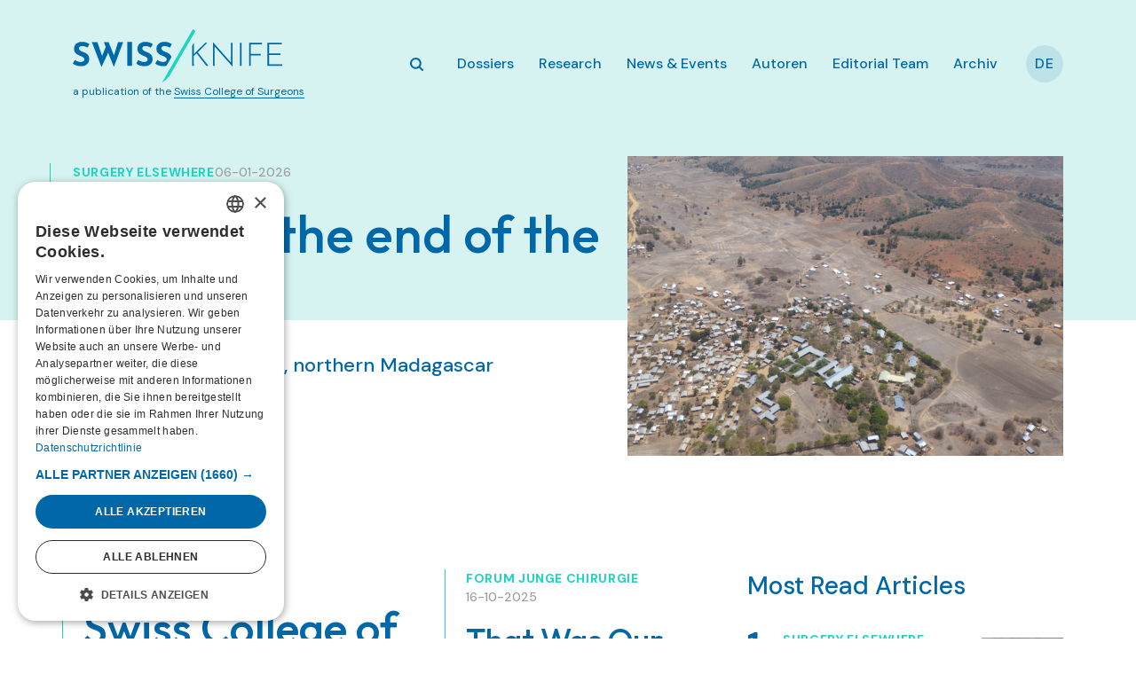

--- FILE ---
content_type: text/html; charset=UTF-8
request_url: https://www.swiss-knife.org/
body_size: 66896
content:
<!DOCTYPE html>
<html lang="de-DE">
<head>
    <meta charset="utf-8">

                
                                    
                        
    
<title>Home - SWISS KNIFE</title>
    
            <meta name="generator" content="Ibexa-Plattform, unterstützt von Netgen">
<meta name="viewport" content="width=device-width, initial-scale=1.0, maximum-scale=2">
<meta name="theme-color" content="#ffffff">




                                                                
            <meta name="keywords" content="Surgery, surgeons, swiss surgeons, research, images in surgery," />
                <meta name="description" content="a publication of the Swiss College of Surgeons" />
        
            

<link rel="home" href="/" title="SWISS KNIFE Titelseite" />
<link rel="index" href="/" />
<link rel="search" href="/content/search" title="Suche SWISS KNIFE" />

    <link rel="icon" href="/var/site/storage/images/3/2/5/1/21523-48-ger-DE/577a333acb28-favicon-32x32.png" sizes="32x32">

    <link rel="icon" href="/var/site/storage/images/4/2/5/1/21524-48-ger-DE/a741eb509e66-apple-icon-120x120.png" sizes="128x128">

    <link rel="icon" href="/var/site/storage/images/6/2/5/1/21526-48-ger-DE/3bdb56dd3628-android-icon-192x192.png" sizes="192x192">

    <link rel="shortcut icon" href="/var/site/storage/images/6/2/5/1/21526-48-ger-DE/3bdb56dd3628-android-icon-192x192.png" sizes="192x192">

    <link rel="apple-touch-icon" href="/var/site/storage/images/5/2/5/1/21525-48-ger-DE/c6196350b741-apple-icon-180x180.png" sizes="180x180">

    
            <link rel="alternate" href="https://www.swiss-knife.org/en" hreflang="en-gb" />
            <link rel="alternate" href="https://www.swiss-knife.org/fr" hreflang="fr-fr" />
            <link rel="alternate" href="https://www.swiss-knife.org/" hreflang="de-de" />
        
            <link rel="preconnect" href="https://fonts.googleapis.com">
<link rel="preconnect" href="https://fonts.gstatic.com" crossorigin>
<link rel="stylesheet" href="https://fonts.googleapis.com/css2?family=DM+Sans:wght@400;500;700&family=Outfit:wght@500&display=swap">

    <link rel="stylesheet" type="text/css" href="/assets/app/build/index.css?v=7a7fc0e74aa6a144fca3"></link>

    <link rel="prefetch" as="style" type="text/css" href="/assets/app/build/index-noncritical.css?v=31d6cfe0d16ae931b73c" onload="this.onload=null;this.rel='stylesheet';"></link>

<link rel="preload" as="style" type="text/css" href="/bundles/netgenlayouts/css/style.css?ecf91a4" onload="this.onload=null;this.rel='stylesheet';"/>
    
                        <script type="text/javascript" src="/assets/app/build/runtime.js?v=4e2daba7a7b845446f13"></script>
                <script type="text/javascript" src="/assets/app/build/index.js?v=bb6380d0de9d5678d101"></script>
    
    <script defer type="text/javascript" src="/assets/app/build/index-noncritical.js?v=14dd199171bb939a2a54"></script>

<script defer type="text/javascript" src="/bundles/netgenlayouts/js/app.js?ecf91a4"></script>



<script>
(function () {
  var meta = document.createElement('meta');
  meta.name = 'google-adsense-account';
  meta.content = 'ca-pub-5008498513700823';
  (document.head || document.getElementsByTagName('head')[0]).appendChild(meta);
})();
</script>
<script async src="https://pagead2.googlesyndication.com/pagead/js/adsbygoogle.js?client=ca-pub-5008498513700823" data-overlays="none" crossorigin="anonymous"></script>
    
            
    
                        <meta property="og:site_name" content="SWISS KNIFE" />
                                <meta property="og:type" content="website" />
                                <meta property="og:title" content="SWISS KNIFE" />
                                <meta property="og:description" content="SWISS KNIFE" />
                                <meta property="og:image" content="https://www.swiss-knife.org/var/site/storage/images/2/2/5/1/21522-47-ger-DE/9128192c5eea-sk-opengraph.jpg" />
                
        
            <script>(function(w,d,s,l,i){w[l]=w[l]||[];w[l].push({'gtm.start':
        new Date().getTime(),event:'gtm.js'});var f=d.getElementsByTagName(s)[0],
        j=d.createElement(s),dl=l!='dataLayer'?'&l='+l:'';j.async=true;j.src=
        'https://www.googletagmanager.com/gtm.js?id='+i+dl;f.parentNode.insertBefore(j,f);
        })(window,document,'script','dataLayer','GTM\u002DMGZWPNHS');</script>
    
    
    
</head>
<body>

<a id="skip-to-main-content" href="#" data-target-class="zone-main" title="Zum Hauptinhalt springen" tabindex="1">Zum Hauptinhalt springen</a>
    
            <noscript><iframe src="https://www.googletagmanager.com/ns.html?id=GTM-MGZWPNHS"
        height="0" width="0" style="display:none;visibility:hidden"></iframe></noscript>
        
    
<div id="page" class="transition-fade" data-path='["1&quot;,&quot;2&quot;,&quot;385"]'>
    <div class="zone-layout-layout2">

    <section class="zone zone-header">
            








    


    <div
        class="ngl-block ngl-twig_block ngl-vt-twig_block "
                    >
        
        <header class="site-header">
    <div class="container">

        <div class="logo-container">
            <a class="site-logo" href="/" title="SWISS KNIFE">
            <img src="/var/site/storage/original/image/3e8667b39b47d521e45f0b65983dc457.svg" alt="SWISS KNIFE" />
    </a>

                            <div class="ezrichtext-field"><p>a publication of the <a href="https://swisscollegeofsurgeons.ch/" target="_blank" title="">Swiss College of Surgeons</a></p>
</div>

                    </div>

        <a class="mainnav-toggle" href="#" data-no-swup>
            <span class="hamburger"></span>
        </a>

        <nav class="main-navigation" role="navigation">
            <div class="header-search">
    <a class="searchbox-toggle" href="/content/search" title="Suche" data-no-swup>
        <div class="icon-search-sm searchbox-open"></div>
        <i class="searchbox-close"></i>
    </a>
    <form class="navbar-search" method="get" action="/content/search" id="site-wide-search">
        <span class="d-none">Suche</span>
        <input class="search-query" type="search" name="searchText" id="site-wide-search-field" placeholder="Suche" aria-label="Suche" />
        <button type="submit" class="search-submit" aria-label="Los">
            <div class="icon-search-sm"></div>
        </button>
    </form>
</div>
                        <ul class="nav navbar-nav">
                        
                                            
        
                
                        <li id="menu-item-main_menu-location-id-167" class="firstli" data-location-id="167">                <a href="/dossiers" title="Dossiers">Dossiers</a>
            
            
        </li>
    
                
                                            
        
                
                        <li id="menu-item-main_menu-location-id-558" data-location-id="558">                <a href="/dossiers/research" title="Research">Research</a>
            
            
        </li>
    
                
                                            
        
                
                        <li id="menu-item-main_menu-location-id-561" data-location-id="561">                <a href="/news-events">News &amp; Events</a>
            
            
        </li>
    
                
                                            
        
                
                        <li id="menu-item-main_menu-location-id-563" data-location-id="563">                <a href="/autoren">Autoren</a>
            
            
        </li>
    
                
                                            
        
                
                        <li id="menu-item-main_menu-location-id-794" data-location-id="794">                <a href="/editorial-team">Editorial Team</a>
            
            
        </li>
    
                
                                            
        
                
                        <li id="menu-item-main_menu-location-id-565" class="lastli" data-location-id="565">                <a href="/archiv">Archiv</a>
            
            
        </li>
    

    </ul>

                <div class="additional-menu">
                <ul class="nav navbar-nav">
                        
                                            
        
                
                        <li id="menu-item-additional_menu-location-id-568" class="firstli" data-location-id="568">                <a href="/ueber-uns">Über uns</a>
            
            
        </li>
    
                
                                            
        
                
                        <li id="menu-item-additional_menu-location-id-571" data-location-id="571">                <a href="/autoren-center">Autoren Center</a>
            
            
        </li>
    
                
                                            
        
                
                        <li id="menu-item-additional_menu-location-id-795" class="lastli" data-location-id="795">                <a href="/werbung">Werbung</a>
            
            
        </li>
    

    </ul>

    </div>
                
    <div class="language-selector dropdown">
        <a href="#lang-selector" data-bs-toggle="dropdown" class="current-lang">
            De
        </a>

        <ul class="dropdown-menu">
                            
                                                                                
                                                            <li><a href="https://www.swiss-knife.org/fr" aria-label="Français">Fr</a></li>
                                                                
                                                                            <hr>
        </ul>
    </div>
        </nav>
    </div>
</header>

            </div>


    </section>

    <section class="zone zone-post_header">
            







    
    


    <div
        class="ngl-block ngl-column ngl-vt-column  bg-color-white"
                    >
        
        <div
        class="ngl-block ngl-list ngl-vt-list hero whitespace-top-small whitespace-bottom-medium"
                    >
        <div class="container">
        <div class="list-row" >
                            <div class="list-item">
                    

<article class="view-type view-type-line ng-article vl4">

    <div class="article-content">
        <header class="article-header">
            <div class="info">
                

        <span class="main-topic">Surgery Elsewhere</span>
                
    <time>06-01-2026</time>
                
            </div>
            <h2 class="title"><a href="/dossiers/surgery-elsewhere/a-day-at-the-end-of-the-road">A day at the end of the road</a></h2>
        </header>
                    <div class="short">
            <div class="ezrichtext-field"><p>Surgery in Mandritsara, northern Madagascar</p>
</div>

        </div>
    

        <a class="btn btn-outline" href="/dossiers/surgery-elsewhere/a-day-at-the-end-of-the-road">Artikel lesen</a>
    </div>

            
                    
            <figure class="image">
            <a href="/dossiers/surgery-elsewhere/a-day-at-the-end-of-the-road"
                                                                                aria-label="A day at the end of the road"
            ><img
            src="/var/site/storage/images/_aliases/i770/3/1/3/3/43313-1-eng-GB/38addeb46c18-luftbild.png"
            loading="lazy"                                                alt="A day at the end of the road"
            class="ezimage-field" /></a>
        </figure>
    
</article>


                </div>
                    </div>

        </div>    </div>

            </div>


    </section>

    <section class="zone zone-main">
            
    








    


    <div
        class="ngl-block ngl-two_columns ngl-vt-two_columns_66_33 "
                    >
        <div class="container">
        <div class="row">
        <div class="col-md-8">
            

    





        


    


    <div
        class="ngl-block ngl-list ngl-vt-grid featured-articles whitespace-top-medium whitespace-bottom-small"
                    >
        <div class="container">
        <div class="row">
                                        <div class="col-md-6 col-lg-4">
   

<article class="view-type view-type-standard_with_intro ng-news vl1">

            
        
    

    <header class="article-header">
        <div class="info">
            

        <span class="main-topic">Events</span>
            
    <time>21-12-2025</time>
        </div>
        <h2 class="title"><a href="/news-events/swiss-college-of-surgeons-annual-meeting-2026">Swiss College of Surgeons Annual Meeting 2026</a></h2>
    </header>

                        <div class="short">
            <div class="ezrichtext-field"><p class="MsoNormal">The Surgical Collective: Joining Forces for Progress</p>
</div>

        </div>
    
    
    <a class="btn btn-arrow" href="/news-events/swiss-college-of-surgeons-annual-meeting-2026" aria-label="Artikel lesen"></a>
</article>


</div>
                                <div class="col-md-6 col-lg-4">
   

<article class="view-type view-type-standard_with_intro ng-article vl1">

            
        
    

    <header class="article-header">
        <div class="info">
            

        <span class="main-topic">Forum Junge Chirurgie</span>
            
    <time>16-10-2025</time>
            
        </div>
        <h2 class="title"><a href="/dossiers/forum-junge-chirurgie/that-was-our-18th-hidi-an-enduring-success-story">That Was Our 18th HIDI: An Enduring Success Story</a></h2>
    </header>

                        <div class="short">
            <div class="ezrichtext-field"><p class="MsoNormal">As a board member of the Swiss Young Surgeons (SYS), it is my great pleasure to reflect on the immense success of our flagship event: HIDI &ndash; "How I Do It." This year marked the 18th edition of the annual meeting, which consistently reaffirms its position as a vital cornerstone of surgical education in Switzerland.</p><p class="MsoNormal">&nbsp;</p>
</div>

        </div>
    
    
    <a class="btn btn-arrow" href="/dossiers/forum-junge-chirurgie/that-was-our-18th-hidi-an-enduring-success-story" aria-label="Artikel lesen"></a>
</article>


</div>
            
            </div>

        </div>    </div>




        </div>
        <div class="col-md-4">
            

    





        


    


    <div
        class="ngl-block ngl-title ngl-vt-title  whitespace-top-medium whitespace-bottom-none"
                    >
        
        <h2 class="title">
        
                                Most Read Articles
    
            </h2>

            </div>


    





        


    


    <div
        class="ngl-block ngl-list ngl-vt-list_numbered list-numbered most-viewed whitespace-top-small whitespace-bottom-none"
                    >
        
        <div class="list-row" >
                            <div class="list-item">
                    

<article class="view-type view-type-listitem ng-article vl6">

    <div class="article-content">
        <header class="article-header">
            <div class="info">
                

        <span class="main-topic">Surgery Elsewhere</span>
                
    <time>06-01-2026</time>
                
            </div>
            <h2 class="title"><a href="/dossiers/surgery-elsewhere/a-day-at-the-end-of-the-road">A day at the end of the road</a></h2>
        </header>
                    <div class="short">
            <div class="ezrichtext-field"><p>Surgery in Mandritsara, northern Madagascar</p>
</div>

        </div>
    

        
        <a class="btn btn-arrow" href="/dossiers/surgery-elsewhere/a-day-at-the-end-of-the-road" aria-label="Artikel lesen"></a>
    </div>

            
                    
            <figure class="image">
            <a href="/dossiers/surgery-elsewhere/a-day-at-the-end-of-the-road"
                                                                                aria-label="A day at the end of the road"
            ><img
            src="/var/site/storage/images/_aliases/i480/3/1/3/3/43313-1-eng-GB/38addeb46c18-luftbild.png"
            loading="lazy"                                                alt="A day at the end of the road"
            class="ezimage-field" /></a>
        </figure>
    
</article>


                </div>
                            <div class="list-item">
                    

<article class="view-type view-type-listitem ng-article vl6">

    <div class="article-content">
        <header class="article-header">
            <div class="info">
                

        <span class="main-topic">Journal Club</span>
                
    <time>13-01-2026</time>
                
            </div>
            <h2 class="title"><a href="/dossiers/journal-club/journal-club-by-swiss-knife20">Journal Club by SWISS/KNIFE</a></h2>
        </header>
                    <div class="short">
            <div class="ezrichtext-field"><p class="MsoNormal"><strong>Original Paper</strong></p><p class="MsoNormal"><em>&ldquo;International Reference Values for Surgical Outcomes of Total Pancreatectomy&rdquo;</em></p><p class="MsoNormal">Philip C M&uuml;ller, Caroline Berchtold, Christoph Kuemmerli, Eva Breuer, Zhihao Li, Alessia Vallorani, Carsten Hansen, Cristiano Guidetti, Janina Eden, Brady A Campbell, Pengfei Wu, Sara Nicole Cecchetto, Hallbera Gudmundsdottir, Michael Kendrick, Patrick P Starlinger, Nicol&ograve; Pecorelli, Giovanni Guarneri, Waqas Farooqui, Christoph Tschuor, Stefan Kobbelgaard Burgdorf, Julia M&uuml;hlh&auml;usser, J&ouml;rn-Markus Gass, Brian K P Goh, Ye-Xin Koh, Artur Rebelo, J&ouml;rg Kleeff, Tomas Seip, Martin Santibanes, Letizia Todeschini, Giovanni Marchegiani, Nadiya Belfil, Micka&euml;l Lesurtel, Marcel Machado, Ugo Boggi, Emanuele Kauffmann, Marie Cappelle, Bas Groot Koerkamp, Fabrizio Di Benedetto, Keith Roberts, Avinoam Nevler, Harish Lavu, Philipp Dutkowski, Felix Nickel, Thilo Hackert, Jin He, Massimo Falconi, Mark Truty, Adrian T Billeter, Beat P M&uuml;ller; Outcomes for Total Pancreatectomy Group</p><p class="MsoNormal">JAMA Surg. 2025 Nov 12:e254941. doi: 10.1001/jamasurg.2025.4941</p>
</div>

        </div>
    

        
        <a class="btn btn-arrow" href="/dossiers/journal-club/journal-club-by-swiss-knife20" aria-label="Artikel lesen"></a>
    </div>

            
        
    
</article>


                </div>
                            <div class="list-item">
                    

<article class="view-type view-type-listitem ng-article vl6">

    <div class="article-content">
        <header class="article-header">
            <div class="info">
                

        <span class="main-topic">Journal Club</span>
                
    <time>17-12-2025</time>
                
            </div>
            <h2 class="title"><a href="/dossiers/journal-club/journal-club-by-swiss-knife19">Journal Club by SWISS/KNIFE</a></h2>
        </header>
                    <div class="short">
            <div class="ezrichtext-field"><p class="MsoNormal"><strong>Original Paper</strong></p><p class="MsoNormal"><em>"Importance of Perioperative Antibiotic Timing in Elective and Emergency Colorectal Surgery"</em></p><p class="MsoNormal">Sarah Peisl,&nbsp;Guido Beldi,&nbsp;Rami Sommerstein,&nbsp;Andreas Widmer,&nbsp;Stephan Harbarth,&nbsp;Beat Schn&uuml;riger.</p><p class="MsoNormal">J Am Coll Surg.&nbsp;2025 Nov 10. doi: 10.1097/XCS.0000000000001686.</p>
</div>

        </div>
    

        
        <a class="btn btn-arrow" href="/dossiers/journal-club/journal-club-by-swiss-knife19" aria-label="Artikel lesen"></a>
    </div>

            
                    
            <figure class="image">
            <a href="/dossiers/journal-club/journal-club-by-swiss-knife19"
                                                                                aria-label="Journal Club by SWISS/KNIFE"
            ><img
            src="/var/site/storage/images/_aliases/i480/3/2/2/3/43223-1-eng-GB/00160cc500a5-Figure_5.png"
            loading="lazy"                                                alt="Journal Club by SWISS/KNIFE"
            class="ezimage-field" /></a>
        </figure>
    
</article>


                </div>
                    </div>

            </div>




        </div>
    </div>

        </div>    </div>


    








    


    <div
        class="ngl-block ngl-column ngl-vt-column fokus"
                    >
        
        <div
        class="ngl-block ngl-title ngl-vt-section_centered section-title section-title-centered "
                    >
        
        <h2 class="title">
        
                                Focus
    
            </h2>

            </div>


    





        


    


    <div
        class="ngl-block ngl-list ngl-vt-list  whitespace-top-medium whitespace-bottom-medium"
                    >
        <div class="container">
        <div class="list-row" >
                            <div class="list-item">
                    

<article class="view-type view-type-standard_with_intro ng-article vl1">

            
                    
            <figure class="image">
            <a href="/dossiers/focus/focus-perioperative-medicine"
                                                                                aria-label="Focus Perioperative Medicine"
            ><img
            src="/var/site/storage/images/_aliases/i480/9/5/0/3/43059-5-eng-GB/5891da7c83b8-iStock-1338482435.jpg"
            loading="lazy"                                                alt="Focus Perioperative Medicine"
            class="ezimage-field" /></a>
        </figure>
    

    <header class="article-header">
        <div class="info">
            

            
    <time>01-11-2025</time>
            
        </div>
        <h2 class="title"><a href="/dossiers/focus/focus-perioperative-medicine">Focus Perioperative Medicine</a></h2>
    </header>

                        <div class="short">
            <div class="ezrichtext-field"><p>Beyond the scalpel</p>
</div>

        </div>
    
    
    <a class="btn btn-arrow" href="/dossiers/focus/focus-perioperative-medicine" aria-label="Artikel lesen"></a>
</article>


                </div>
                            <div class="list-item">
                    

<article class="view-type view-type-standard_with_intro ng-article vl1">

            
        
    

    <header class="article-header">
        <div class="info">
            

        <span class="main-topic">Focus</span>
            
    <time>01-11-2025</time>
            
        </div>
        <h2 class="title"><a href="/dossiers/focus/editorial4">Editorial</a></h2>
    </header>

                        <div class="short">
            <div class="ezrichtext-field"><p>Beyond the Scalpel: Perioperative Medicine in Focus</p>
</div>

        </div>
    
    
    <a class="btn btn-arrow" href="/dossiers/focus/editorial4" aria-label="Artikel lesen"></a>
</article>


                </div>
                            <div class="list-item">
                    

<article class="view-type view-type-standard_with_intro ng-article vl1">

            
        
    

    <header class="article-header">
        <div class="info">
            

        <span class="main-topic">Focus</span>
            
    <time>01-11-2025</time>
            
        </div>
        <h2 class="title"><a href="/dossiers/focus/aggressive-de-resuscitation-after-major-surgery-why">Aggressive De-Resuscitation after Major Surgery: Why?</a></h2>
    </header>

                        <div class="short">
            <div class="ezrichtext-field"><p>De-resuscitation refers to active removal of excess fluid following major surgery once initial resuscitation goals are met.&nbsp;</p>
</div>

        </div>
    
    
    <a class="btn btn-arrow" href="/dossiers/focus/aggressive-de-resuscitation-after-major-surgery-why" aria-label="Artikel lesen"></a>
</article>


                </div>
                            <div class="list-item">
                    

<article class="view-type view-type-standard_with_intro ng-article vl1">

            
                    
            <figure class="image">
            <a href="/dossiers/focus/enhanced-recovery-after-surgery-eras-in-emergency-abdominal-surgery-is-it-feasible"
                                                                                aria-label="Enhanced Recovery After Surgery (ERAS) in Emergency Abdominal Surgery: Is It Feasible?"
            ><img
            src="/var/site/storage/images/_aliases/i480/4/3/7/2/42734-1-eng-GB/de8263dde995-graphical-abstract.png"
            loading="lazy"                                                alt="Enhanced Recovery After Surgery (ERAS) in Emergency Abdominal Surgery: Is It Feasible?"
            class="ezimage-field" /></a>
        </figure>
    

    <header class="article-header">
        <div class="info">
            

        <span class="main-topic">Focus</span>
            
    <time>01-11-2025</time>
            
        </div>
        <h2 class="title"><a href="/dossiers/focus/enhanced-recovery-after-surgery-eras-in-emergency-abdominal-surgery-is-it-feasible">Enhanced Recovery After Surgery (ERAS) in Emergency Abdominal Surgery: Is It Feasible?</a></h2>
    </header>

                        <div class="short">
            <div class="ezrichtext-field"><p>The concept of Enhanced Recovery After Surgery (ERAS) represents a fundamental advancement in the perioperative care of surgical patients.&nbsp;</p>
</div>

        </div>
    
    
    <a class="btn btn-arrow" href="/dossiers/focus/enhanced-recovery-after-surgery-eras-in-emergency-abdominal-surgery-is-it-feasible" aria-label="Artikel lesen"></a>
</article>


                </div>
                            <div class="list-item">
                    

<article class="view-type view-type-standard_with_intro ng-article vl1">

            
        
    

    <header class="article-header">
        <div class="info">
            

        <span class="main-topic">Focus</span>
            
    <time>01-11-2025</time>
            
        </div>
        <h2 class="title"><a href="/dossiers/focus/prehabilitation-better-in-better-out">Prehabilitation – Better In – Better Out.</a></h2>
    </header>

                        <div class="short">
            <div class="ezrichtext-field"><p class="MsoNormal" style="text-align:justify;">From a metabolic point of view, the stress of surgery on the human body is comparable to the stress induced by running a marathon. No unfit, malnourished, elderly person would ever agree to participate. With surgery, they do not have a choice. Prehabilitation can help them to prepare.</p>
</div>

        </div>
    
    
    <a class="btn btn-arrow" href="/dossiers/focus/prehabilitation-better-in-better-out" aria-label="Artikel lesen"></a>
</article>


                </div>
                            <div class="list-item">
                    

<article class="view-type view-type-standard_with_intro ng-article vl1">

            
                    
            <figure class="image">
            <a href="/dossiers/focus/preventing-surgical-site-infections"
                                                                                aria-label="Preventing surgical site infections"
            ><img
            src="/var/site/storage/images/_aliases/i480/7/9/8/2/42897-5-eng-GB/75f0aec2c6a5-Wundinfekt-Abdominal.png"
            loading="lazy"                                                alt="Preventing surgical site infections"
            class="ezimage-field" /></a>
        </figure>
    

    <header class="article-header">
        <div class="info">
            

        <span class="main-topic">Focus</span>
            
    <time>01-11-2025</time>
            
        </div>
        <h2 class="title"><a href="/dossiers/focus/preventing-surgical-site-infections">Preventing surgical site infections</a></h2>
    </header>

                        <div class="short">
            <div class="ezrichtext-field"><p class="MsoNormal" style="text-align:justify;">A brief overview of evidence-based measures for Swiss surgeons</p>
</div>

        </div>
    
    
    <a class="btn btn-arrow" href="/dossiers/focus/preventing-surgical-site-infections" aria-label="Artikel lesen"></a>
</article>


                </div>
                            <div class="list-item">
                    

<article class="view-type view-type-standard_with_intro ng-article vl1">

            
                    
            <figure class="image">
            <a href="/dossiers/focus/immunonutrition-in-abdominal-surgery-hope-or-hype"
                                                                                aria-label="Immunonutrition in Abdominal Surgery: Hope or Hype?"
            ><img
            src="/var/site/storage/images/_aliases/i480/9/7/7/2/42779-2-eng-GB/98a3682b06bd-graphical-abstract_immunonutrition.jpg"
            loading="lazy"                                                alt="Immunonutrition in Abdominal Surgery: Hope or Hype?"
            class="ezimage-field" /></a>
        </figure>
    

    <header class="article-header">
        <div class="info">
            

        <span class="main-topic">Focus</span>
            
    <time>01-11-2025</time>
            
        </div>
        <h2 class="title"><a href="/dossiers/focus/immunonutrition-in-abdominal-surgery-hope-or-hype">Immunonutrition in Abdominal Surgery: Hope or Hype?</a></h2>
    </header>

                        <div class="short">
            <div class="ezrichtext-field"><p>In the last four decades, immunonutrition has gained increasing attention for its potential to mitigate the surgical stress response and enhance host defense mechanisms (1).&nbsp;</p>
</div>

        </div>
    
    
    <a class="btn btn-arrow" href="/dossiers/focus/immunonutrition-in-abdominal-surgery-hope-or-hype" aria-label="Artikel lesen"></a>
</article>


                </div>
                            <div class="list-item">
                    

<article class="view-type view-type-standard_with_intro ng-article vl1">

            
                    
            <figure class="image">
            <a href="/dossiers/focus/benefits-of-patient-blood-management"
                                                                                aria-label="Benefits of Patient Blood Management"
            ><img
            src="/var/site/storage/images/_aliases/i480/9/0/1/2/42109-6-eng-GB/e772cc7186d5-Nierenschale-mit-Blut-und-Koagel.jpg"
            loading="lazy"                                                alt="Benefits of Patient Blood Management"
            class="ezimage-field" /></a>
        </figure>
    

    <header class="article-header">
        <div class="info">
            

        <span class="main-topic">Focus</span>
            
    <time>01-11-2025</time>
            
        </div>
        <h2 class="title"><a href="/dossiers/focus/benefits-of-patient-blood-management">Benefits of Patient Blood Management</a></h2>
    </header>

                        <div class="short">
            <div class="ezrichtext-field"><p class="MsoNormal">An overview with a focus on preoperative anemia treatment</p>
</div>

        </div>
    
    
    <a class="btn btn-arrow" href="/dossiers/focus/benefits-of-patient-blood-management" aria-label="Artikel lesen"></a>
</article>


                </div>
                    </div>

        </div>    </div>


    





        


    


    <div
        class="ngl-block ngl-list ngl-vt-grid align-center whitespace-top-small whitespace-bottom-medium"
                    >
        <div class="container">
        <div class="row">
                                        <div class="col-md-6 col-lg-4">
   

<article class="view-type view-type-standard_with_intro ng-article vl1">

            
        
    

    <header class="article-header">
        <div class="info">
            

        <span class="main-topic">Journal Club</span>
            
    <time>13-01-2026</time>
            
        </div>
        <h2 class="title"><a href="/dossiers/journal-club/journal-club-by-swiss-knife20">Journal Club by SWISS/KNIFE</a></h2>
    </header>

                        <div class="short">
            <div class="ezrichtext-field"><p class="MsoNormal"><strong>Original Paper</strong></p><p class="MsoNormal"><em>&ldquo;International Reference Values for Surgical Outcomes of Total Pancreatectomy&rdquo;</em></p><p class="MsoNormal">Philip C M&uuml;ller, Caroline Berchtold, Christoph Kuemmerli, Eva Breuer, Zhihao Li, Alessia Vallorani, Carsten Hansen, Cristiano Guidetti, Janina Eden, Brady A Campbell, Pengfei Wu, Sara Nicole Cecchetto, Hallbera Gudmundsdottir, Michael Kendrick, Patrick P Starlinger, Nicol&ograve; Pecorelli, Giovanni Guarneri, Waqas Farooqui, Christoph Tschuor, Stefan Kobbelgaard Burgdorf, Julia M&uuml;hlh&auml;usser, J&ouml;rn-Markus Gass, Brian K P Goh, Ye-Xin Koh, Artur Rebelo, J&ouml;rg Kleeff, Tomas Seip, Martin Santibanes, Letizia Todeschini, Giovanni Marchegiani, Nadiya Belfil, Micka&euml;l Lesurtel, Marcel Machado, Ugo Boggi, Emanuele Kauffmann, Marie Cappelle, Bas Groot Koerkamp, Fabrizio Di Benedetto, Keith Roberts, Avinoam Nevler, Harish Lavu, Philipp Dutkowski, Felix Nickel, Thilo Hackert, Jin He, Massimo Falconi, Mark Truty, Adrian T Billeter, Beat P M&uuml;ller; Outcomes for Total Pancreatectomy Group</p><p class="MsoNormal">JAMA Surg. 2025 Nov 12:e254941. doi: 10.1001/jamasurg.2025.4941</p>
</div>

        </div>
    
    
    <a class="btn btn-arrow" href="/dossiers/journal-club/journal-club-by-swiss-knife20" aria-label="Artikel lesen"></a>
</article>


</div>
                                <div class="col-md-6 col-lg-4">
   

<article class="view-type view-type-standard_with_intro ng-article vl1">

            
                    
            <figure class="image">
            <a href="/dossiers/journal-club/journal-club-by-swiss-knife19"
                                                                                aria-label="Journal Club by SWISS/KNIFE"
            ><img
            src="/var/site/storage/images/_aliases/i480/3/2/2/3/43223-1-eng-GB/00160cc500a5-Figure_5.png"
            loading="lazy"                                                alt="Journal Club by SWISS/KNIFE"
            class="ezimage-field" /></a>
        </figure>
    

    <header class="article-header">
        <div class="info">
            

        <span class="main-topic">Journal Club</span>
            
    <time>17-12-2025</time>
            
        </div>
        <h2 class="title"><a href="/dossiers/journal-club/journal-club-by-swiss-knife19">Journal Club by SWISS/KNIFE</a></h2>
    </header>

                        <div class="short">
            <div class="ezrichtext-field"><p class="MsoNormal"><strong>Original Paper</strong></p><p class="MsoNormal"><em>"Importance of Perioperative Antibiotic Timing in Elective and Emergency Colorectal Surgery"</em></p><p class="MsoNormal">Sarah Peisl,&nbsp;Guido Beldi,&nbsp;Rami Sommerstein,&nbsp;Andreas Widmer,&nbsp;Stephan Harbarth,&nbsp;Beat Schn&uuml;riger.</p><p class="MsoNormal">J Am Coll Surg.&nbsp;2025 Nov 10. doi: 10.1097/XCS.0000000000001686.</p>
</div>

        </div>
    
    
    <a class="btn btn-arrow" href="/dossiers/journal-club/journal-club-by-swiss-knife19" aria-label="Artikel lesen"></a>
</article>


</div>
                                <div class="col-md-6 col-lg-4">
   

<article class="view-type view-type-standard_with_intro ng-article vl1">

            
        
    

    <header class="article-header">
        <div class="info">
            

        <span class="main-topic">Journal Club</span>
            
    <time>24-11-2025</time>
            
        </div>
        <h2 class="title"><a href="/dossiers/journal-club/journal-club-by-swiss-knife18">Journal Club by SWISS/KNIFE</a></h2>
    </header>

                        <div class="short">
            <div class="ezrichtext-field"><p class="MsoNormal"><strong>Original Paper</strong></p><p class="MsoNormal"><em>&ldquo;Assessing Surgical Innovation: ALPPS: An IDEAL Example of Disruptive Innovation&rdquo;</em></p><p class="MsoNormal">Linecker M, Pfister M, Kambakamba P, Lang H, de Santiba&ntilde;es E, Barkun J, Clavien PA.</p><p class="MsoNormal">Ann Surg. 2025 Nov 1;282(5):678-689.</p>
</div>

        </div>
    
    
    <a class="btn btn-arrow" href="/dossiers/journal-club/journal-club-by-swiss-knife18" aria-label="Artikel lesen"></a>
</article>


</div>
            
            </div>

        </div>    </div>

            </div>


    







    
    


    <div
        class="ngl-block ngl-column ngl-vt-column news bg-color-secondary"
                    >
        
        <div
        class="ngl-block ngl-title ngl-vt-section_centered section-title section-title-centered bg-color-white whitespace-top-small whitespace-bottom-medium"
                    >
        
        <h2 class="title">
        
                                News &amp; Events
    
            </h2>

            </div>


    





        


    


    <div
        class="ngl-block ngl-list ngl-vt-grid  whitespace-top-medium whitespace-bottom-small"
                    >
        <div class="container">
        <div class="row">
                                        <div class="col-md-6 col-lg-4">
   

<article class="view-type view-type-standard_with_intro ng-news vl1">

            
        
    

    <header class="article-header">
        <div class="info">
            

        <span class="main-topic">Events</span>
            
    <time>10-12-2025</time>
        </div>
        <h2 class="title"><a href="/news-events/zwei-highlights-der-notfallchirurgie-2026-esc-R-und-stacs-days-in-bern">Zwei Highlights der Notfallchirurgie 2026: ESC® und STACS Days in Bern</a></h2>
    </header>

                        <div class="short">
            <div class="ezrichtext-field"><p class="MsoNormal">Vom 17. bis 20. M&auml;rz 2026 finden in Bern zwei zentrale Fortbildungen zur Akutchirurgie statt: Der Emergency Surgery Course&reg; (ESC&reg;) bietet praxisnahe Schulungen in nicht-traumatischer viszeraler Notfallchirurgie, gefolgt von den 15th STACS Days, einer vielseitigen Fachtagung mit Vortr&auml;gen, Workshops und Falldiskussionen. Beide Events sind durch die SwissACS organisiert &ndash; www.SwissACS.ch.</p>
</div>

        </div>
    
    
    <a class="btn btn-arrow" href="/news-events/zwei-highlights-der-notfallchirurgie-2026-esc-R-und-stacs-days-in-bern" aria-label="Artikel lesen"></a>
</article>


</div>
                                <div class="col-md-6 col-lg-4">
   

<article class="view-type view-type-standard_with_intro ng-news vl1">

            
                    
            <figure class="image">
            <a href="/news-events/successful-vascular-medicine-congress-at-the-kkl-lucerne"
                                                                                aria-label="Successful Vascular Medicine Congress at the KKL Lucerne"
            ><img
            src="/var/site/storage/images/_aliases/i480/3/4/2/3/43243-1-eng-GB/7412ba298f03-IMG_1017-1-.jpg"
            loading="lazy"                                                alt="Successful Vascular Medicine Congress at the KKL Lucerne"
            class="ezimage-field" /></a>
        </figure>
    

    <header class="article-header">
        <div class="info">
            

        <span class="main-topic">Events</span>
            
    <time>17-12-2025</time>
        </div>
        <h2 class="title"><a href="/news-events/successful-vascular-medicine-congress-at-the-kkl-lucerne">Successful Vascular Medicine Congress at the KKL Lucerne</a></h2>
    </header>

                        <div class="short">
            <div class="ezrichtext-field"><p class="MsoNormal">From 22 to 25 October 2025, the Swiss Society of Vascular Surgery (SGG) had the privilege of hosting this year&rsquo;s Tri-National Meeting (DLT) in Lucerne. The congress was organised jointly with the specialist societies of the Union of Swiss Societies for Vascular Diseases, under the guiding theme &ldquo;Putting the Puzzle together: Integrated Patient Care&rdquo;.</p>
</div>

        </div>
    
    
    <a class="btn btn-arrow" href="/news-events/successful-vascular-medicine-congress-at-the-kkl-lucerne" aria-label="Artikel lesen"></a>
</article>


</div>
                                <div class="col-md-6 col-lg-4">
   

<article class="view-type view-type-standard_with_intro ng-news vl1">

            
                    
            <figure class="image">
            <a href="/news-events/epa-train-the-trainers-workshop"
                                                                                aria-label="EPA – Train the Trainers Workshop"
            ><img
            src="/var/site/storage/images/_aliases/i480/4/0/0/3/43004-1-eng-GB/53b6839308fe-250829_SCS_EPA_2025_Header_A4.jpg"
            loading="lazy"                                                alt="EPA – Train the Trainers Workshop"
            class="ezimage-field" /></a>
        </figure>
    

    <header class="article-header">
        <div class="info">
            

        <span class="main-topic">Events</span>
            
    <time>01-11-2025</time>
        </div>
        <h2 class="title"><a href="/news-events/epa-train-the-trainers-workshop">EPA – Train the Trainers Workshop</a></h2>
    </header>

                        <div class="short">
            <div class="ezrichtext-field"><p class="MsoSubtitle">Enhancing Surgical Training Through Competency-Based Education</p>
</div>

        </div>
    
    
    <a class="btn btn-arrow" href="/news-events/epa-train-the-trainers-workshop" aria-label="Artikel lesen"></a>
</article>


</div>
            
            </div>

        </div>    </div>


    





        


    


    <div
        class="ngl-block ngl-button ngl-vt-button text-center whitespace-top-none whitespace-bottom-medium"
                    >
        
        <a href="/news-events"
                             class="btn btn-primary"             
                    >
                        Alle News &amp; Events
    
        </a>

            </div>

            </div>


    





        


    


    <div
        class="ngl-block ngl-title ngl-vt-section_centered section-title section-title-centered politics whitespace-top-large whitespace-bottom-medium"
                    >
        
        <h2 class="title">
        
                                Politics
    
            </h2>

            </div>


    





        


    


    <div
        class="ngl-block ngl-two_columns ngl-vt-two_columns_33_66 research whitespace-top-medium whitespace-bottom-none"
                    >
        <div class="container">
        <div class="row">
        <div class="col-md-4">
            

    





        


    


    <div
        class="ngl-block ngl-list ngl-vt-list  whitespace-top-none whitespace-bottom-small"
                    >
        
        <div class="list-row" >
                            <div class="list-item">
                    

<article class="view-type view-type-standard_with_intro ng-article vl1">

            
                    
            <figure class="image">
            <a href="/dossiers/politics/welcome-message-from-the-swiss-college-of-surgeons"
                                                                                aria-label="Welcome Message from the Swiss College of Surgeons"
            ><img
            src="/var/site/storage/images/_aliases/i480/5/7/4/2/42475-1-eng-GB/ca37560d95be-SPS.jpg"
            loading="lazy"                                                alt="Welcome Message from the Swiss College of Surgeons"
            class="ezimage-field" /></a>
        </figure>
    

    <header class="article-header">
        <div class="info">
            

        <span class="main-topic">Politics</span>
            
    <time>08-10-2025</time>
            
        </div>
        <h2 class="title"><a href="/dossiers/politics/welcome-message-from-the-swiss-college-of-surgeons">Welcome Message from the Swiss College of Surgeons</a></h2>
    </header>

                        <div class="short">
            <div class="ezrichtext-field"><p class="MsoNormal">The Swiss College of Surgeons (SCS) is pleased to welcome the Swiss Plastic Surgery (SPS) Society as an official basic organization within the College starting in 2026.</p>
</div>

        </div>
    
    
    <a class="btn btn-arrow" href="/dossiers/politics/welcome-message-from-the-swiss-college-of-surgeons" aria-label="Artikel lesen"></a>
</article>


                </div>
                    </div>

            </div>




        </div>
        <div class="col-md-8">
            

    





        


    


    <div
        class="ngl-block ngl-list ngl-vt-list  whitespace-top-none whitespace-bottom-small"
                    >
        
        <div class="list-row" >
                            <div class="list-item">
                    

<article class="view-type view-type-listitem_with_intro ng-article vl6">

    <div class="article-content">
        <header class="article-header">
            <div class="info">
                

        <span class="main-topic">Politics</span>
                
    <time>22-09-2025</time>
                
            </div>
            <h2 class="title"><a href="/dossiers/politics/sgc-newsletter-9-2025">SGC-Newsletter 9 / 2025</a></h2>
        </header>
                    <div class="short">
            <div class="ezrichtext-field"><p class="MsoNormal">Der SGC-Vorstand adressiert die neuen ambulanten Tarife 2026, bietet einen R&uuml;ckblick auf den Jahreskongress 2025 in Lausanne, stellt das Core Surgical Curriculum vor, berichtet &uuml;ber personelle Ver&auml;nderungen im Vorstand und nennt bevorstehende chirurgische Veranstaltungen.</p>
</div>

        </div>
    

        
        <a class="btn btn-arrow" href="/dossiers/politics/sgc-newsletter-9-2025" aria-label="Artikel lesen"></a>
    </div>

            
        
    
</article>


                </div>
                            <div class="list-item">
                    

<article class="view-type view-type-listitem_with_intro ng-article vl6">

    <div class="article-content">
        <header class="article-header">
            <div class="info">
                

        <span class="main-topic">Politics</span>
                
    <time>04-03-2025</time>
                
            </div>
            <h2 class="title"><a href="/dossiers/politics/it-makes-sense-but-do-i-really-need-to-participate">It Makes Sense, but Do I Really Need to Participate?</a></h2>
        </header>
                    <div class="short">
            <div class="ezrichtext-field"><p class="MsoNormal">Survey Results on the Senior Surgeon Assessment (SSA) by the SGC</p>
</div>

        </div>
    

        
        <a class="btn btn-arrow" href="/dossiers/politics/it-makes-sense-but-do-i-really-need-to-participate" aria-label="Artikel lesen"></a>
    </div>

            
        
    
</article>


                </div>
                    </div>

            </div>




        </div>
    </div>

        </div>    </div>


    





        


    


    <div
        class="ngl-block ngl-title ngl-vt-title_centered text-center  whitespace-top-large whitespace-bottom-none"
                    >
        <div class="container">
        <h2 class="title">
        
                                Themen Dossiers
    
            </h2>

        </div>    </div>


    








    


    <div
        class="ngl-block ngl-rich_text ngl-vt-rich_text "
                    >
        <div class="container">
        <p style="text-align:center;">Entdecke alle Artikel zu verschiedenen Themen</p>

        </div>    </div>


    





        


    


    <div
        class="ngl-block ngl-list ngl-vt-list theme-cloud whitespace-top-small whitespace-bottom-medium"
                    >
        <div class="container">
        <div class="list-row" >
                            <div class="list-item">
                    

<article class="view-type view-type-card ng-category vl8">
            
        
    

    <div class="article-content">
        <header class="article-header">
            <a href="/dossiers/education">
                                    <img src="/var/site/storage/original/image/1cbeb16a76c6f2e445c1768cdbd28b23.svg" alt="" />
                                <h2 class="title">
                    Education
                </h2>
            </a>
        </header>

            </div>
</article>


                </div>
                            <div class="list-item">
                    

<article class="view-type view-type-card ng-category vl8">
            
        
    

    <div class="article-content">
        <header class="article-header">
            <a href="/dossiers/focus">
                                    <img src="/var/site/storage/original/image/630017721b25d8c606ea5e004faa9831.svg" alt="" />
                                <h2 class="title">
                    Focus
                </h2>
            </a>
        </header>

            </div>
</article>


                </div>
                            <div class="list-item">
                    

<article class="view-type view-type-card ng-category vl8">
            
        
    

    <div class="article-content">
        <header class="article-header">
            <a href="/dossiers/forum-junge-chirurgie">
                                    <img src="/var/site/storage/original/image/5092bafc22dedbe6465607d47a47ff37.svg" alt="" />
                                <h2 class="title">
                    Forum Junge Chirurgie
                </h2>
            </a>
        </header>

            </div>
</article>


                </div>
                            <div class="list-item">
                    

<article class="view-type view-type-card ng-category vl8">
            
        
    

    <div class="article-content">
        <header class="article-header">
            <a href="/dossiers/guidelines">
                                    <img src="/var/site/storage/original/image/444378fbd9225d3f2acfe8145fc4e218.svg" alt="" />
                                <h2 class="title">
                    Guidelines
                </h2>
            </a>
        </header>

            </div>
</article>


                </div>
                            <div class="list-item">
                    

<article class="view-type view-type-card ng-category vl8">
            
        
    

    <div class="article-content">
        <header class="article-header">
            <a href="/dossiers/images-in-surgery">
                                    <img src="/var/site/storage/original/image/fe0497f19124388aee7b7928ef0cc866.svg" alt="" />
                                <h2 class="title">
                    Images in surgery
                </h2>
            </a>
        </header>

            </div>
</article>


                </div>
                            <div class="list-item">
                    

<article class="view-type view-type-card ng-category vl8">
            
        
    

    <div class="article-content">
        <header class="article-header">
            <a href="/dossiers/innovations">
                                    <img src="/var/site/storage/original/image/c9b8808edf1a71e0d9ad82b123847031.svg" alt="" />
                                <h2 class="title">
                    Innovations
                </h2>
            </a>
        </header>

            </div>
</article>


                </div>
                            <div class="list-item">
                    

<article class="view-type view-type-card ng-category vl8">
            
        
    

    <div class="article-content">
        <header class="article-header">
            <a href="/dossiers/journal-club">
                                    <img src="/var/site/storage/original/image/068da70233168906efa6408a6e45b581.svg" alt="" />
                                <h2 class="title">
                    Journal Club
                </h2>
            </a>
        </header>

            </div>
</article>


                </div>
                            <div class="list-item">
                    

<article class="view-type view-type-card ng-category vl8">
            
        
    

    <div class="article-content">
        <header class="article-header">
            <a href="/dossiers/letter-to-the-editor">
                                    <img src="/var/site/storage/original/image/9fd3ee35cbf679f639827dc64fa58a70.svg" alt="" />
                                <h2 class="title">
                    Letter to the Editor
                </h2>
            </a>
        </header>

            </div>
</article>


                </div>
                            <div class="list-item">
                    

<article class="view-type view-type-card ng-category vl8">
            
        
    

    <div class="article-content">
        <header class="article-header">
            <a href="/dossiers/politics">
                                    <img src="/var/site/storage/original/image/ead9c7e46e3308ff3cab03615f5a28dd.svg" alt="" />
                                <h2 class="title">
                    Politics
                </h2>
            </a>
        </header>

            </div>
</article>


                </div>
                            <div class="list-item">
                    

<article class="view-type view-type-card ng-category vl8">
            
        
    

    <div class="article-content">
        <header class="article-header">
            <a href="/dossiers/research">
                                    <img src="/var/site/storage/original/image/219e2833f99fba08e8975317b9a3585a.svg" alt="" />
                                <h2 class="title">
                    Research
                </h2>
            </a>
        </header>

            </div>
</article>


                </div>
                            <div class="list-item">
                    

<article class="view-type view-type-card ng-category vl8">
            
        
    

    <div class="article-content">
        <header class="article-header">
            <a href="/dossiers/surgery-elsewhere">
                                    <img src="/var/site/storage/original/image/7ac6427484d1104bb693cd499c0fbbb0.svg" alt="" />
                                <h2 class="title">
                    Surgery elsewhere
                </h2>
            </a>
        </header>

            </div>
</article>


                </div>
                    </div>

        </div>    </div>


    
    
    





        


    


    <div
        class="ngl-block ngl-html_snippet ngl-vt-html_snippet  whitespace-top-large whitespace-bottom-large"
                    >
        
        <div class="text-center">
<a href="/werbung?event_name=Ad-Werbung&event_category=Advertisement&event_label=Werbung-Platzhalter" style="text-align:center;"><img src="https://www.swiss-knife.org/var/site/storage/images/5/6/1/1/31165-1-ger-DE/0b7aceae5cb4-ad-billboard-placeholder.png"></a>
</div>

            </div>


    
    





        

    
    


    <div
        class="ngl-block ngl-column ngl-vt-column register whitespace-top-medium whitespace-bottom-medium bg-color-secondary"
                    >
        
        <div
        class="ngl-block ngl-rich_text ngl-vt-rich_text "
                    >
        <div class="container container-narrow">
        <p style="text-align:center;">Info-Letter</p>

<h2 style="text-align:center;">Jetzt registrieren und auf dem Laufenden bleiben</h2>

        </div>    </div>


    





        


    


    <div
        class="ngl-block ngl-button ngl-vt-button text-center whitespace-top-small whitespace-bottom-none"
                    >
        
        <a href="/info-letter"
                             class="btn btn-primary"             
                    >
                        Anmelden
    
        </a>

            </div>

            </div>


    </section>

    <section class="zone zone-pre_footer">
            </section>

    <section class="zone zone-footer">
            








    


    <div
        class="ngl-block ngl-column ngl-vt-column "
                    >
        <div class="container">
        <div
        class="ngl-block ngl-twig_block ngl-vt-twig_block  whitespace-top-medium whitespace-bottom-medium"
                    >
        
        <footer class="site-prefooter">
            <div class="logo-container">
            <a class="site-logo" href="/" title="SWISS KNIFE">
            <img src="/var/site/storage/original/image/3e8667b39b47d521e45f0b65983dc457.svg" alt="SWISS KNIFE" />
    </a>

                            <div class="ezrichtext-field"><p>a publication of the <a href="https://swisscollegeofsurgeons.ch/" target="_blank" title="">Swiss College of Surgeons</a></p>
</div>

            
            <a class="scs-logo"
    href="https://swisscollegeofsurgeons.ch/"
    title="Swiss College of Surgeons" target="_blank">

            <img src="/var/site/storage/original/image/8ff1083a88b1524c703c9df9274949cf.svg" alt="Swiss College of Surgeons" />
    </a>
        </div>

        <div class="footer-menu-container">

            <div class="footer-menu">
                                    <h2>The magazine</h2>
                
                                            <ul class="nav navbar-nav">
                        
                                            
        
                
                        <li id="menu-item-additional_menu_2-location-id-167" class="firstli" data-location-id="167">                <a href="/dossiers">Dossiers</a>
            
            
        </li>
    
                
                                            
        
                
                        <li id="menu-item-additional_menu_2-location-id-561" data-location-id="561">                <a href="/news-events">News &amp; Events</a>
            
            
        </li>
    
                
                                            
        
                
                        <li id="menu-item-additional_menu_2-location-id-565" data-location-id="565">                <a href="/archiv">Archiv</a>
            
            
        </li>
    
                
                                            
        
                
                        <li id="menu-item-additional_menu_2-location-id-569" data-location-id="569">                <a href="/surgical-research">Surgical Research</a>
            
            
        </li>
    
                
                                            
        
                
                        <li id="menu-item-additional_menu_2-location-id-571" data-location-id="571">                <a href="/autoren-center">Autoren Center</a>
            
            
        </li>
    
                
                                            
        
                
                        <li id="menu-item-additional_menu_2-location-id-795" class="lastli" data-location-id="795">                <a href="/werbung">Werbung</a>
            
            
        </li>
    

    </ul>

                            </div>

            <div class="footer-menu">
                                    <h2>About</h2>
                
                                            <ul class="nav navbar-nav">
                        
                                            
        
                
                        <li id="menu-item-additional_menu_3-location-id-568" class="firstli" data-location-id="568">                <a href="/ueber-uns">Über uns</a>
            
            
        </li>
    
                
                                            
        
                
                        <li id="menu-item-additional_menu_3-location-id-794" data-location-id="794">                <a href="/editorial-team">Editorial Team</a>
            
            
        </li>
    
                
                                            
        
                
                        <li id="menu-item-additional_menu_3-location-id-563" class="lastli" data-location-id="563">                <a href="/autoren">Autoren</a>
            
            
        </li>
    

    </ul>

                            </div>

        </div>

    </footer>

            </div>


    





        


    


    <div
        class="ngl-block ngl-ibexa_component_logos ngl-vt-logos_style_1 border-top whitespace-top-none whitespace-bottom-small"
                    >
        
        <article class="view-component view-component-logos logos-style-1">
        <header class="article-header">
            <div class="text">
                                                    <h2 class="title">
                        <span class="ezstring-field">Basic Organizations</span>
                    </h2>
                                            </div>
                    </header>

        
        <div class="logo-grid">
                    <div class="logo-grid-item">

                                                            <a href="https://sgc-ssc.ch/" target="_blank" rel="nofollow noopener noreferrer" aria-label="SGC">
                            <img src="/var/site/storage/original/image/d888d0b0e57b202bcdfe0a9c08fead96.svg" alt="SGC" />
                        </a>
                                    
            </div>
                    <div class="logo-grid-item">

                                                            <a href="https://swissvasc.ch/"
                 target="_blank" rel="nofollow noopener noreferrer"                                                                 aria-label="SGG"
            ><img
            src="/var/site/storage/images/_aliases/i480/7/7/9/3/23977-2-ger-DE/3014797ec899-LogoColore.png"
            loading="lazy"                                                alt="SGG"
            class="ezimage-field" /></a>
                                    
            </div>
                    <div class="logo-grid-item">

                                                            <a href="https://swisshandsurgery.ch/" target="_blank" rel="nofollow noopener noreferrer" aria-label="SGH">
                            <img src="/var/site/storage/original/image/ec5af43e655acc2d33eef10796d257f2.svg" alt="SGH" />
                        </a>
                                    
            </div>
                    <div class="logo-grid-item">

                                                            <a href="https://www.sgkc-sscp.ch/" target="_blank" rel="nofollow noopener noreferrer" aria-label="SGKC">
                            <img src="/var/site/storage/original/image/d3735e9bc3aa91ec1e5059549e777735.svg" alt="SGKC" />
                        </a>
                                    
            </div>
                    <div class="logo-grid-item">

                                                            <a href="https://www.thoraxchirurgie.ch/" target="_blank" rel="nofollow noopener noreferrer" aria-label="SGT">
                            <img src="/var/site/storage/original/image/8df47abc47f66df0a82428a26f44875c.svg" alt="SGT" />
                        </a>
                                    
            </div>
                    <div class="logo-grid-item">

                                                            <a href="https://viszeralchirurgie.ch/" target="_blank" rel="nofollow noopener noreferrer" aria-label="SGVC">
                            <img src="/var/site/storage/original/image/43e44f4288716f5e24c3d47a2f7fabd0.svg" alt="SGVC" />
                        </a>
                                    
            </div>
                    <div class="logo-grid-item">

                                                            <a href="https://plasticsurgery.ch" target="_blank" rel="nofollow noopener noreferrer" aria-label="SPS">
                            <img src="/var/site/storage/original/image/d8d0d0fd5a36e8e270737aa957e8c8f4.svg" alt="SPS" />
                        </a>
                                    
            </div>
                </div>
    </article>

            </div>


    





        


    


    <div
        class="ngl-block ngl-twig_block ngl-vt-twig_block border-top whitespace-top-small whitespace-bottom-small"
                    >
        
        <footer class="site-footer">
    
        <div class="footer-info">
            <div class="copy">
                &copy;
                2026
                                    <span>
                        <span class="ezstring-field">SWISS KNIFE</span>
                    </span>
                            </div>
            <div class="footer-links">
                                                <ul class="nav navbar-nav">
                        
                                            
        
                
                        <li id="menu-item-footer_links-location-id-570" class="firstli" data-location-id="570">                <a href="/impressum">Impressum</a>
            
            
        </li>
    
                
                                            
        
                
                        <li id="menu-item-footer_links-location-id-506" class="lastli" data-location-id="506">                <a href="/datenschutzrichtlinien">Datenschutzrichtlinien</a>
            
            
        </li>
    

    </ul>

                                            </div>
        </div>

        <div class="footer-social">
            <ul>
                
                                    <li><a href="https://x.com/chknifejournal?s=11&amp;t=76RS8Uzk1QH_ZQQQXU_psQ" target="_blank" noreferrer noopener ><i class="fab fa-twitter"></i><span class="tt">Twitter</span></a></li>
                
                
                                    <li><a href="https://www.linkedin.com/company/swiss-knife-das-scs-magazin/" target="_blank" noreferrer noopener ><i class="fab fa-linkedin-in"></i><span class="tt">LinkedIn</span></a></li>
                            </ul>
        </div>

    </footer>

            </div>

        </div>    </div>


    </section>

</div>

    
</div>

    
</body>
</html>


--- FILE ---
content_type: text/html; charset=utf-8
request_url: https://www.google.com/recaptcha/api2/aframe
body_size: 266
content:
<!DOCTYPE HTML><html><head><meta http-equiv="content-type" content="text/html; charset=UTF-8"></head><body><script nonce="_mbhcwLP7UDbpW-QySv-6Q">/** Anti-fraud and anti-abuse applications only. See google.com/recaptcha */ try{var clients={'sodar':'https://pagead2.googlesyndication.com/pagead/sodar?'};window.addEventListener("message",function(a){try{if(a.source===window.parent){var b=JSON.parse(a.data);var c=clients[b['id']];if(c){var d=document.createElement('img');d.src=c+b['params']+'&rc='+(localStorage.getItem("rc::a")?sessionStorage.getItem("rc::b"):"");window.document.body.appendChild(d);sessionStorage.setItem("rc::e",parseInt(sessionStorage.getItem("rc::e")||0)+1);localStorage.setItem("rc::h",'1769570881805');}}}catch(b){}});window.parent.postMessage("_grecaptcha_ready", "*");}catch(b){}</script></body></html>

--- FILE ---
content_type: text/css
request_url: https://www.swiss-knife.org/bundles/netgenlayouts/css/style.css?ecf91a4
body_size: 120
content:
.ajax-navigation{text-align:center}.ajax-navigation ul{list-style-type:none;display:-ms-flexbox;display:flex;-ms-flex-pack:center;justify-content:center;-ms-flex-wrap:wrap;flex-wrap:wrap;margin:1em 0;padding:0}.ajax-navigation ul>li.current,.ajax-navigation ul>li.disabled{opacity:.4;pointer-events:none}.ajax-navigation ul>li a,.ajax-navigation ul>li span{display:inline-block;padding:.5em .85em;margin:0 0 0 -1px;border:1px solid #e6e6e6}.ajax-navigation ul>li a>*,.ajax-navigation ul>li span>*{pointer-events:none}.ajax-navigation ul>li span{border:0}.ajax-load-more{display:inline-block;padding:.5em .85em;border:1px solid #e6e6e6}

--- FILE ---
content_type: text/css
request_url: https://www.swiss-knife.org/assets/app/build/index.css?v=7a7fc0e74aa6a144fca3
body_size: 65857
content:
/*!
 * Font Awesome Free 5.15.4 by @fontawesome - https://fontawesome.com
 * License - https://fontawesome.com/license/free (Icons: CC BY 4.0, Fonts: SIL OFL 1.1, Code: MIT License)
 */.fa,.fab,.fad,.fal,.far,.fas{-moz-osx-font-smoothing:grayscale;-webkit-font-smoothing:antialiased;display:inline-block;font-style:normal;font-variant:normal;line-height:1;text-rendering:auto}.fa-lg{font-size:1.33333em;line-height:.75em;vertical-align:-.0667em}.fa-xs{font-size:.75em}.fa-sm{font-size:.875em}.fa-1x{font-size:1em}.fa-2x{font-size:2em}.fa-3x{font-size:3em}.fa-4x{font-size:4em}.fa-5x{font-size:5em}.fa-6x{font-size:6em}.fa-7x{font-size:7em}.fa-8x{font-size:8em}.fa-9x{font-size:9em}.fa-10x{font-size:10em}.fa-fw{text-align:center;width:1.25em}.fa-ul{list-style-type:none;margin-left:2.5em;padding-left:0}.fa-ul>li{position:relative}.fa-li{left:-2em;line-height:inherit;position:absolute;text-align:center;width:2em}.fa-border{border:.08em solid #eee;border-radius:.1em;padding:.2em .25em .15em}.fa-pull-left{float:left}.fa-pull-right{float:right}.fa.fa-pull-left,.fab.fa-pull-left,.fal.fa-pull-left,.far.fa-pull-left,.fas.fa-pull-left{margin-right:.3em}.fa.fa-pull-right,.fab.fa-pull-right,.fal.fa-pull-right,.far.fa-pull-right,.fas.fa-pull-right{margin-left:.3em}.fa-spin{-webkit-animation:fa-spin 2s linear infinite;animation:fa-spin 2s linear infinite}.fa-pulse{-webkit-animation:fa-spin 1s steps(8) infinite;animation:fa-spin 1s steps(8) infinite}@-webkit-keyframes fa-spin{0%{-webkit-transform:rotate(0deg);transform:rotate(0deg)}to{-webkit-transform:rotate(1turn);transform:rotate(1turn)}}@keyframes fa-spin{0%{-webkit-transform:rotate(0deg);transform:rotate(0deg)}to{-webkit-transform:rotate(1turn);transform:rotate(1turn)}}.fa-rotate-90{-ms-filter:"progid:DXImageTransform.Microsoft.BasicImage(rotation=1)";-webkit-transform:rotate(90deg);transform:rotate(90deg)}.fa-rotate-180{-ms-filter:"progid:DXImageTransform.Microsoft.BasicImage(rotation=2)";-webkit-transform:rotate(180deg);transform:rotate(180deg)}.fa-rotate-270{-ms-filter:"progid:DXImageTransform.Microsoft.BasicImage(rotation=3)";-webkit-transform:rotate(270deg);transform:rotate(270deg)}.fa-flip-horizontal{-ms-filter:"progid:DXImageTransform.Microsoft.BasicImage(rotation=0, mirror=1)";-webkit-transform:scaleX(-1);transform:scaleX(-1)}.fa-flip-vertical{-webkit-transform:scaleY(-1);transform:scaleY(-1)}.fa-flip-both,.fa-flip-horizontal.fa-flip-vertical,.fa-flip-vertical{-ms-filter:"progid:DXImageTransform.Microsoft.BasicImage(rotation=2, mirror=1)"}.fa-flip-both,.fa-flip-horizontal.fa-flip-vertical{-webkit-transform:scale(-1);transform:scale(-1)}:root .fa-flip-both,:root .fa-flip-horizontal,:root .fa-flip-vertical,:root .fa-rotate-180,:root .fa-rotate-270,:root .fa-rotate-90{-webkit-filter:none;filter:none}.fa-stack{display:inline-block;height:2em;line-height:2em;position:relative;vertical-align:middle;width:2.5em}.fa-stack-1x,.fa-stack-2x{left:0;position:absolute;text-align:center;width:100%}.fa-stack-1x{line-height:inherit}.fa-stack-2x{font-size:2em}.fa-inverse{color:#fff}.fa-500px:before{content:"\f26e"}.fa-accessible-icon:before{content:"\f368"}.fa-accusoft:before{content:"\f369"}.fa-acquisitions-incorporated:before{content:"\f6af"}.fa-ad:before{content:"\f641"}.fa-address-book:before{content:"\f2b9"}.fa-address-card:before{content:"\f2bb"}.fa-adjust:before{content:"\f042"}.fa-adn:before{content:"\f170"}.fa-adversal:before{content:"\f36a"}.fa-affiliatetheme:before{content:"\f36b"}.fa-air-freshener:before{content:"\f5d0"}.fa-airbnb:before{content:"\f834"}.fa-algolia:before{content:"\f36c"}.fa-align-center:before{content:"\f037"}.fa-align-justify:before{content:"\f039"}.fa-align-left:before{content:"\f036"}.fa-align-right:before{content:"\f038"}.fa-alipay:before{content:"\f642"}.fa-allergies:before{content:"\f461"}.fa-amazon:before{content:"\f270"}.fa-amazon-pay:before{content:"\f42c"}.fa-ambulance:before{content:"\f0f9"}.fa-american-sign-language-interpreting:before{content:"\f2a3"}.fa-amilia:before{content:"\f36d"}.fa-anchor:before{content:"\f13d"}.fa-android:before{content:"\f17b"}.fa-angellist:before{content:"\f209"}.fa-angle-double-down:before{content:"\f103"}.fa-angle-double-left:before{content:"\f100"}.fa-angle-double-right:before{content:"\f101"}.fa-angle-double-up:before{content:"\f102"}.fa-angle-down:before{content:"\f107"}.fa-angle-left:before{content:"\f104"}.fa-angle-right:before{content:"\f105"}.fa-angle-up:before{content:"\f106"}.fa-angry:before{content:"\f556"}.fa-angrycreative:before{content:"\f36e"}.fa-angular:before{content:"\f420"}.fa-ankh:before{content:"\f644"}.fa-app-store:before{content:"\f36f"}.fa-app-store-ios:before{content:"\f370"}.fa-apper:before{content:"\f371"}.fa-apple:before{content:"\f179"}.fa-apple-alt:before{content:"\f5d1"}.fa-apple-pay:before{content:"\f415"}.fa-archive:before{content:"\f187"}.fa-archway:before{content:"\f557"}.fa-arrow-alt-circle-down:before{content:"\f358"}.fa-arrow-alt-circle-left:before{content:"\f359"}.fa-arrow-alt-circle-right:before{content:"\f35a"}.fa-arrow-alt-circle-up:before{content:"\f35b"}.fa-arrow-circle-down:before{content:"\f0ab"}.fa-arrow-circle-left:before{content:"\f0a8"}.fa-arrow-circle-right:before{content:"\f0a9"}.fa-arrow-circle-up:before{content:"\f0aa"}.fa-arrow-down:before{content:"\f063"}.fa-arrow-left:before{content:"\f060"}.fa-arrow-right:before{content:"\f061"}.fa-arrow-up:before{content:"\f062"}.fa-arrows-alt:before{content:"\f0b2"}.fa-arrows-alt-h:before{content:"\f337"}.fa-arrows-alt-v:before{content:"\f338"}.fa-artstation:before{content:"\f77a"}.fa-assistive-listening-systems:before{content:"\f2a2"}.fa-asterisk:before{content:"\f069"}.fa-asymmetrik:before{content:"\f372"}.fa-at:before{content:"\f1fa"}.fa-atlas:before{content:"\f558"}.fa-atlassian:before{content:"\f77b"}.fa-atom:before{content:"\f5d2"}.fa-audible:before{content:"\f373"}.fa-audio-description:before{content:"\f29e"}.fa-autoprefixer:before{content:"\f41c"}.fa-avianex:before{content:"\f374"}.fa-aviato:before{content:"\f421"}.fa-award:before{content:"\f559"}.fa-aws:before{content:"\f375"}.fa-baby:before{content:"\f77c"}.fa-baby-carriage:before{content:"\f77d"}.fa-backspace:before{content:"\f55a"}.fa-backward:before{content:"\f04a"}.fa-bacon:before{content:"\f7e5"}.fa-bacteria:before{content:"\e059"}.fa-bacterium:before{content:"\e05a"}.fa-bahai:before{content:"\f666"}.fa-balance-scale:before{content:"\f24e"}.fa-balance-scale-left:before{content:"\f515"}.fa-balance-scale-right:before{content:"\f516"}.fa-ban:before{content:"\f05e"}.fa-band-aid:before{content:"\f462"}.fa-bandcamp:before{content:"\f2d5"}.fa-barcode:before{content:"\f02a"}.fa-bars:before{content:"\f0c9"}.fa-baseball-ball:before{content:"\f433"}.fa-basketball-ball:before{content:"\f434"}.fa-bath:before{content:"\f2cd"}.fa-battery-empty:before{content:"\f244"}.fa-battery-full:before{content:"\f240"}.fa-battery-half:before{content:"\f242"}.fa-battery-quarter:before{content:"\f243"}.fa-battery-three-quarters:before{content:"\f241"}.fa-battle-net:before{content:"\f835"}.fa-bed:before{content:"\f236"}.fa-beer:before{content:"\f0fc"}.fa-behance:before{content:"\f1b4"}.fa-behance-square:before{content:"\f1b5"}.fa-bell:before{content:"\f0f3"}.fa-bell-slash:before{content:"\f1f6"}.fa-bezier-curve:before{content:"\f55b"}.fa-bible:before{content:"\f647"}.fa-bicycle:before{content:"\f206"}.fa-biking:before{content:"\f84a"}.fa-bimobject:before{content:"\f378"}.fa-binoculars:before{content:"\f1e5"}.fa-biohazard:before{content:"\f780"}.fa-birthday-cake:before{content:"\f1fd"}.fa-bitbucket:before{content:"\f171"}.fa-bitcoin:before{content:"\f379"}.fa-bity:before{content:"\f37a"}.fa-black-tie:before{content:"\f27e"}.fa-blackberry:before{content:"\f37b"}.fa-blender:before{content:"\f517"}.fa-blender-phone:before{content:"\f6b6"}.fa-blind:before{content:"\f29d"}.fa-blog:before{content:"\f781"}.fa-blogger:before{content:"\f37c"}.fa-blogger-b:before{content:"\f37d"}.fa-bluetooth:before{content:"\f293"}.fa-bluetooth-b:before{content:"\f294"}.fa-bold:before{content:"\f032"}.fa-bolt:before{content:"\f0e7"}.fa-bomb:before{content:"\f1e2"}.fa-bone:before{content:"\f5d7"}.fa-bong:before{content:"\f55c"}.fa-book:before{content:"\f02d"}.fa-book-dead:before{content:"\f6b7"}.fa-book-medical:before{content:"\f7e6"}.fa-book-open:before{content:"\f518"}.fa-book-reader:before{content:"\f5da"}.fa-bookmark:before{content:"\f02e"}.fa-bootstrap:before{content:"\f836"}.fa-border-all:before{content:"\f84c"}.fa-border-none:before{content:"\f850"}.fa-border-style:before{content:"\f853"}.fa-bowling-ball:before{content:"\f436"}.fa-box:before{content:"\f466"}.fa-box-open:before{content:"\f49e"}.fa-box-tissue:before{content:"\e05b"}.fa-boxes:before{content:"\f468"}.fa-braille:before{content:"\f2a1"}.fa-brain:before{content:"\f5dc"}.fa-bread-slice:before{content:"\f7ec"}.fa-briefcase:before{content:"\f0b1"}.fa-briefcase-medical:before{content:"\f469"}.fa-broadcast-tower:before{content:"\f519"}.fa-broom:before{content:"\f51a"}.fa-brush:before{content:"\f55d"}.fa-btc:before{content:"\f15a"}.fa-buffer:before{content:"\f837"}.fa-bug:before{content:"\f188"}.fa-building:before{content:"\f1ad"}.fa-bullhorn:before{content:"\f0a1"}.fa-bullseye:before{content:"\f140"}.fa-burn:before{content:"\f46a"}.fa-buromobelexperte:before{content:"\f37f"}.fa-bus:before{content:"\f207"}.fa-bus-alt:before{content:"\f55e"}.fa-business-time:before{content:"\f64a"}.fa-buy-n-large:before{content:"\f8a6"}.fa-buysellads:before{content:"\f20d"}.fa-calculator:before{content:"\f1ec"}.fa-calendar:before{content:"\f133"}.fa-calendar-alt:before{content:"\f073"}.fa-calendar-check:before{content:"\f274"}.fa-calendar-day:before{content:"\f783"}.fa-calendar-minus:before{content:"\f272"}.fa-calendar-plus:before{content:"\f271"}.fa-calendar-times:before{content:"\f273"}.fa-calendar-week:before{content:"\f784"}.fa-camera:before{content:"\f030"}.fa-camera-retro:before{content:"\f083"}.fa-campground:before{content:"\f6bb"}.fa-canadian-maple-leaf:before{content:"\f785"}.fa-candy-cane:before{content:"\f786"}.fa-cannabis:before{content:"\f55f"}.fa-capsules:before{content:"\f46b"}.fa-car:before{content:"\f1b9"}.fa-car-alt:before{content:"\f5de"}.fa-car-battery:before{content:"\f5df"}.fa-car-crash:before{content:"\f5e1"}.fa-car-side:before{content:"\f5e4"}.fa-caravan:before{content:"\f8ff"}.fa-caret-down:before{content:"\f0d7"}.fa-caret-left:before{content:"\f0d9"}.fa-caret-right:before{content:"\f0da"}.fa-caret-square-down:before{content:"\f150"}.fa-caret-square-left:before{content:"\f191"}.fa-caret-square-right:before{content:"\f152"}.fa-caret-square-up:before{content:"\f151"}.fa-caret-up:before{content:"\f0d8"}.fa-carrot:before{content:"\f787"}.fa-cart-arrow-down:before{content:"\f218"}.fa-cart-plus:before{content:"\f217"}.fa-cash-register:before{content:"\f788"}.fa-cat:before{content:"\f6be"}.fa-cc-amazon-pay:before{content:"\f42d"}.fa-cc-amex:before{content:"\f1f3"}.fa-cc-apple-pay:before{content:"\f416"}.fa-cc-diners-club:before{content:"\f24c"}.fa-cc-discover:before{content:"\f1f2"}.fa-cc-jcb:before{content:"\f24b"}.fa-cc-mastercard:before{content:"\f1f1"}.fa-cc-paypal:before{content:"\f1f4"}.fa-cc-stripe:before{content:"\f1f5"}.fa-cc-visa:before{content:"\f1f0"}.fa-centercode:before{content:"\f380"}.fa-centos:before{content:"\f789"}.fa-certificate:before{content:"\f0a3"}.fa-chair:before{content:"\f6c0"}.fa-chalkboard:before{content:"\f51b"}.fa-chalkboard-teacher:before{content:"\f51c"}.fa-charging-station:before{content:"\f5e7"}.fa-chart-area:before{content:"\f1fe"}.fa-chart-bar:before{content:"\f080"}.fa-chart-line:before{content:"\f201"}.fa-chart-pie:before{content:"\f200"}.fa-check:before{content:"\f00c"}.fa-check-circle:before{content:"\f058"}.fa-check-double:before{content:"\f560"}.fa-check-square:before{content:"\f14a"}.fa-cheese:before{content:"\f7ef"}.fa-chess:before{content:"\f439"}.fa-chess-bishop:before{content:"\f43a"}.fa-chess-board:before{content:"\f43c"}.fa-chess-king:before{content:"\f43f"}.fa-chess-knight:before{content:"\f441"}.fa-chess-pawn:before{content:"\f443"}.fa-chess-queen:before{content:"\f445"}.fa-chess-rook:before{content:"\f447"}.fa-chevron-circle-down:before{content:"\f13a"}.fa-chevron-circle-left:before{content:"\f137"}.fa-chevron-circle-right:before{content:"\f138"}.fa-chevron-circle-up:before{content:"\f139"}.fa-chevron-down:before{content:"\f078"}.fa-chevron-left:before{content:"\f053"}.fa-chevron-right:before{content:"\f054"}.fa-chevron-up:before{content:"\f077"}.fa-child:before{content:"\f1ae"}.fa-chrome:before{content:"\f268"}.fa-chromecast:before{content:"\f838"}.fa-church:before{content:"\f51d"}.fa-circle:before{content:"\f111"}.fa-circle-notch:before{content:"\f1ce"}.fa-city:before{content:"\f64f"}.fa-clinic-medical:before{content:"\f7f2"}.fa-clipboard:before{content:"\f328"}.fa-clipboard-check:before{content:"\f46c"}.fa-clipboard-list:before{content:"\f46d"}.fa-clock:before{content:"\f017"}.fa-clone:before{content:"\f24d"}.fa-closed-captioning:before{content:"\f20a"}.fa-cloud:before{content:"\f0c2"}.fa-cloud-download-alt:before{content:"\f381"}.fa-cloud-meatball:before{content:"\f73b"}.fa-cloud-moon:before{content:"\f6c3"}.fa-cloud-moon-rain:before{content:"\f73c"}.fa-cloud-rain:before{content:"\f73d"}.fa-cloud-showers-heavy:before{content:"\f740"}.fa-cloud-sun:before{content:"\f6c4"}.fa-cloud-sun-rain:before{content:"\f743"}.fa-cloud-upload-alt:before{content:"\f382"}.fa-cloudflare:before{content:"\e07d"}.fa-cloudscale:before{content:"\f383"}.fa-cloudsmith:before{content:"\f384"}.fa-cloudversify:before{content:"\f385"}.fa-cocktail:before{content:"\f561"}.fa-code:before{content:"\f121"}.fa-code-branch:before{content:"\f126"}.fa-codepen:before{content:"\f1cb"}.fa-codiepie:before{content:"\f284"}.fa-coffee:before{content:"\f0f4"}.fa-cog:before{content:"\f013"}.fa-cogs:before{content:"\f085"}.fa-coins:before{content:"\f51e"}.fa-columns:before{content:"\f0db"}.fa-comment:before{content:"\f075"}.fa-comment-alt:before{content:"\f27a"}.fa-comment-dollar:before{content:"\f651"}.fa-comment-dots:before{content:"\f4ad"}.fa-comment-medical:before{content:"\f7f5"}.fa-comment-slash:before{content:"\f4b3"}.fa-comments:before{content:"\f086"}.fa-comments-dollar:before{content:"\f653"}.fa-compact-disc:before{content:"\f51f"}.fa-compass:before{content:"\f14e"}.fa-compress:before{content:"\f066"}.fa-compress-alt:before{content:"\f422"}.fa-compress-arrows-alt:before{content:"\f78c"}.fa-concierge-bell:before{content:"\f562"}.fa-confluence:before{content:"\f78d"}.fa-connectdevelop:before{content:"\f20e"}.fa-contao:before{content:"\f26d"}.fa-cookie:before{content:"\f563"}.fa-cookie-bite:before{content:"\f564"}.fa-copy:before{content:"\f0c5"}.fa-copyright:before{content:"\f1f9"}.fa-cotton-bureau:before{content:"\f89e"}.fa-couch:before{content:"\f4b8"}.fa-cpanel:before{content:"\f388"}.fa-creative-commons:before{content:"\f25e"}.fa-creative-commons-by:before{content:"\f4e7"}.fa-creative-commons-nc:before{content:"\f4e8"}.fa-creative-commons-nc-eu:before{content:"\f4e9"}.fa-creative-commons-nc-jp:before{content:"\f4ea"}.fa-creative-commons-nd:before{content:"\f4eb"}.fa-creative-commons-pd:before{content:"\f4ec"}.fa-creative-commons-pd-alt:before{content:"\f4ed"}.fa-creative-commons-remix:before{content:"\f4ee"}.fa-creative-commons-sa:before{content:"\f4ef"}.fa-creative-commons-sampling:before{content:"\f4f0"}.fa-creative-commons-sampling-plus:before{content:"\f4f1"}.fa-creative-commons-share:before{content:"\f4f2"}.fa-creative-commons-zero:before{content:"\f4f3"}.fa-credit-card:before{content:"\f09d"}.fa-critical-role:before{content:"\f6c9"}.fa-crop:before{content:"\f125"}.fa-crop-alt:before{content:"\f565"}.fa-cross:before{content:"\f654"}.fa-crosshairs:before{content:"\f05b"}.fa-crow:before{content:"\f520"}.fa-crown:before{content:"\f521"}.fa-crutch:before{content:"\f7f7"}.fa-css3:before{content:"\f13c"}.fa-css3-alt:before{content:"\f38b"}.fa-cube:before{content:"\f1b2"}.fa-cubes:before{content:"\f1b3"}.fa-cut:before{content:"\f0c4"}.fa-cuttlefish:before{content:"\f38c"}.fa-d-and-d:before{content:"\f38d"}.fa-d-and-d-beyond:before{content:"\f6ca"}.fa-dailymotion:before{content:"\e052"}.fa-dashcube:before{content:"\f210"}.fa-database:before{content:"\f1c0"}.fa-deaf:before{content:"\f2a4"}.fa-deezer:before{content:"\e077"}.fa-delicious:before{content:"\f1a5"}.fa-democrat:before{content:"\f747"}.fa-deploydog:before{content:"\f38e"}.fa-deskpro:before{content:"\f38f"}.fa-desktop:before{content:"\f108"}.fa-dev:before{content:"\f6cc"}.fa-deviantart:before{content:"\f1bd"}.fa-dharmachakra:before{content:"\f655"}.fa-dhl:before{content:"\f790"}.fa-diagnoses:before{content:"\f470"}.fa-diaspora:before{content:"\f791"}.fa-dice:before{content:"\f522"}.fa-dice-d20:before{content:"\f6cf"}.fa-dice-d6:before{content:"\f6d1"}.fa-dice-five:before{content:"\f523"}.fa-dice-four:before{content:"\f524"}.fa-dice-one:before{content:"\f525"}.fa-dice-six:before{content:"\f526"}.fa-dice-three:before{content:"\f527"}.fa-dice-two:before{content:"\f528"}.fa-digg:before{content:"\f1a6"}.fa-digital-ocean:before{content:"\f391"}.fa-digital-tachograph:before{content:"\f566"}.fa-directions:before{content:"\f5eb"}.fa-discord:before{content:"\f392"}.fa-discourse:before{content:"\f393"}.fa-disease:before{content:"\f7fa"}.fa-divide:before{content:"\f529"}.fa-dizzy:before{content:"\f567"}.fa-dna:before{content:"\f471"}.fa-dochub:before{content:"\f394"}.fa-docker:before{content:"\f395"}.fa-dog:before{content:"\f6d3"}.fa-dollar-sign:before{content:"\f155"}.fa-dolly:before{content:"\f472"}.fa-dolly-flatbed:before{content:"\f474"}.fa-donate:before{content:"\f4b9"}.fa-door-closed:before{content:"\f52a"}.fa-door-open:before{content:"\f52b"}.fa-dot-circle:before{content:"\f192"}.fa-dove:before{content:"\f4ba"}.fa-download:before{content:"\f019"}.fa-draft2digital:before{content:"\f396"}.fa-drafting-compass:before{content:"\f568"}.fa-dragon:before{content:"\f6d5"}.fa-draw-polygon:before{content:"\f5ee"}.fa-dribbble:before{content:"\f17d"}.fa-dribbble-square:before{content:"\f397"}.fa-dropbox:before{content:"\f16b"}.fa-drum:before{content:"\f569"}.fa-drum-steelpan:before{content:"\f56a"}.fa-drumstick-bite:before{content:"\f6d7"}.fa-drupal:before{content:"\f1a9"}.fa-dumbbell:before{content:"\f44b"}.fa-dumpster:before{content:"\f793"}.fa-dumpster-fire:before{content:"\f794"}.fa-dungeon:before{content:"\f6d9"}.fa-dyalog:before{content:"\f399"}.fa-earlybirds:before{content:"\f39a"}.fa-ebay:before{content:"\f4f4"}.fa-edge:before{content:"\f282"}.fa-edge-legacy:before{content:"\e078"}.fa-edit:before{content:"\f044"}.fa-egg:before{content:"\f7fb"}.fa-eject:before{content:"\f052"}.fa-elementor:before{content:"\f430"}.fa-ellipsis-h:before{content:"\f141"}.fa-ellipsis-v:before{content:"\f142"}.fa-ello:before{content:"\f5f1"}.fa-ember:before{content:"\f423"}.fa-empire:before{content:"\f1d1"}.fa-envelope:before{content:"\f0e0"}.fa-envelope-open:before{content:"\f2b6"}.fa-envelope-open-text:before{content:"\f658"}.fa-envelope-square:before{content:"\f199"}.fa-envira:before{content:"\f299"}.fa-equals:before{content:"\f52c"}.fa-eraser:before{content:"\f12d"}.fa-erlang:before{content:"\f39d"}.fa-ethereum:before{content:"\f42e"}.fa-ethernet:before{content:"\f796"}.fa-etsy:before{content:"\f2d7"}.fa-euro-sign:before{content:"\f153"}.fa-evernote:before{content:"\f839"}.fa-exchange-alt:before{content:"\f362"}.fa-exclamation:before{content:"\f12a"}.fa-exclamation-circle:before{content:"\f06a"}.fa-exclamation-triangle:before{content:"\f071"}.fa-expand:before{content:"\f065"}.fa-expand-alt:before{content:"\f424"}.fa-expand-arrows-alt:before{content:"\f31e"}.fa-expeditedssl:before{content:"\f23e"}.fa-external-link-alt:before{content:"\f35d"}.fa-external-link-square-alt:before{content:"\f360"}.fa-eye:before{content:"\f06e"}.fa-eye-dropper:before{content:"\f1fb"}.fa-eye-slash:before{content:"\f070"}.fa-facebook:before{content:"\f09a"}.fa-facebook-f:before{content:"\f39e"}.fa-facebook-messenger:before{content:"\f39f"}.fa-facebook-square:before{content:"\f082"}.fa-fan:before{content:"\f863"}.fa-fantasy-flight-games:before{content:"\f6dc"}.fa-fast-backward:before{content:"\f049"}.fa-fast-forward:before{content:"\f050"}.fa-faucet:before{content:"\e005"}.fa-fax:before{content:"\f1ac"}.fa-feather:before{content:"\f52d"}.fa-feather-alt:before{content:"\f56b"}.fa-fedex:before{content:"\f797"}.fa-fedora:before{content:"\f798"}.fa-female:before{content:"\f182"}.fa-fighter-jet:before{content:"\f0fb"}.fa-figma:before{content:"\f799"}.fa-file:before{content:"\f15b"}.fa-file-alt:before{content:"\f15c"}.fa-file-archive:before{content:"\f1c6"}.fa-file-audio:before{content:"\f1c7"}.fa-file-code:before{content:"\f1c9"}.fa-file-contract:before{content:"\f56c"}.fa-file-csv:before{content:"\f6dd"}.fa-file-download:before{content:"\f56d"}.fa-file-excel:before{content:"\f1c3"}.fa-file-export:before{content:"\f56e"}.fa-file-image:before{content:"\f1c5"}.fa-file-import:before{content:"\f56f"}.fa-file-invoice:before{content:"\f570"}.fa-file-invoice-dollar:before{content:"\f571"}.fa-file-medical:before{content:"\f477"}.fa-file-medical-alt:before{content:"\f478"}.fa-file-pdf:before{content:"\f1c1"}.fa-file-powerpoint:before{content:"\f1c4"}.fa-file-prescription:before{content:"\f572"}.fa-file-signature:before{content:"\f573"}.fa-file-upload:before{content:"\f574"}.fa-file-video:before{content:"\f1c8"}.fa-file-word:before{content:"\f1c2"}.fa-fill:before{content:"\f575"}.fa-fill-drip:before{content:"\f576"}.fa-film:before{content:"\f008"}.fa-filter:before{content:"\f0b0"}.fa-fingerprint:before{content:"\f577"}.fa-fire:before{content:"\f06d"}.fa-fire-alt:before{content:"\f7e4"}.fa-fire-extinguisher:before{content:"\f134"}.fa-firefox:before{content:"\f269"}.fa-firefox-browser:before{content:"\e007"}.fa-first-aid:before{content:"\f479"}.fa-first-order:before{content:"\f2b0"}.fa-first-order-alt:before{content:"\f50a"}.fa-firstdraft:before{content:"\f3a1"}.fa-fish:before{content:"\f578"}.fa-fist-raised:before{content:"\f6de"}.fa-flag:before{content:"\f024"}.fa-flag-checkered:before{content:"\f11e"}.fa-flag-usa:before{content:"\f74d"}.fa-flask:before{content:"\f0c3"}.fa-flickr:before{content:"\f16e"}.fa-flipboard:before{content:"\f44d"}.fa-flushed:before{content:"\f579"}.fa-fly:before{content:"\f417"}.fa-folder:before{content:"\f07b"}.fa-folder-minus:before{content:"\f65d"}.fa-folder-open:before{content:"\f07c"}.fa-folder-plus:before{content:"\f65e"}.fa-font:before{content:"\f031"}.fa-font-awesome:before{content:"\f2b4"}.fa-font-awesome-alt:before{content:"\f35c"}.fa-font-awesome-flag:before{content:"\f425"}.fa-font-awesome-logo-full:before{content:"\f4e6"}.fa-fonticons:before{content:"\f280"}.fa-fonticons-fi:before{content:"\f3a2"}.fa-football-ball:before{content:"\f44e"}.fa-fort-awesome:before{content:"\f286"}.fa-fort-awesome-alt:before{content:"\f3a3"}.fa-forumbee:before{content:"\f211"}.fa-forward:before{content:"\f04e"}.fa-foursquare:before{content:"\f180"}.fa-free-code-camp:before{content:"\f2c5"}.fa-freebsd:before{content:"\f3a4"}.fa-frog:before{content:"\f52e"}.fa-frown:before{content:"\f119"}.fa-frown-open:before{content:"\f57a"}.fa-fulcrum:before{content:"\f50b"}.fa-funnel-dollar:before{content:"\f662"}.fa-futbol:before{content:"\f1e3"}.fa-galactic-republic:before{content:"\f50c"}.fa-galactic-senate:before{content:"\f50d"}.fa-gamepad:before{content:"\f11b"}.fa-gas-pump:before{content:"\f52f"}.fa-gavel:before{content:"\f0e3"}.fa-gem:before{content:"\f3a5"}.fa-genderless:before{content:"\f22d"}.fa-get-pocket:before{content:"\f265"}.fa-gg:before{content:"\f260"}.fa-gg-circle:before{content:"\f261"}.fa-ghost:before{content:"\f6e2"}.fa-gift:before{content:"\f06b"}.fa-gifts:before{content:"\f79c"}.fa-git:before{content:"\f1d3"}.fa-git-alt:before{content:"\f841"}.fa-git-square:before{content:"\f1d2"}.fa-github:before{content:"\f09b"}.fa-github-alt:before{content:"\f113"}.fa-github-square:before{content:"\f092"}.fa-gitkraken:before{content:"\f3a6"}.fa-gitlab:before{content:"\f296"}.fa-gitter:before{content:"\f426"}.fa-glass-cheers:before{content:"\f79f"}.fa-glass-martini:before{content:"\f000"}.fa-glass-martini-alt:before{content:"\f57b"}.fa-glass-whiskey:before{content:"\f7a0"}.fa-glasses:before{content:"\f530"}.fa-glide:before{content:"\f2a5"}.fa-glide-g:before{content:"\f2a6"}.fa-globe:before{content:"\f0ac"}.fa-globe-africa:before{content:"\f57c"}.fa-globe-americas:before{content:"\f57d"}.fa-globe-asia:before{content:"\f57e"}.fa-globe-europe:before{content:"\f7a2"}.fa-gofore:before{content:"\f3a7"}.fa-golf-ball:before{content:"\f450"}.fa-goodreads:before{content:"\f3a8"}.fa-goodreads-g:before{content:"\f3a9"}.fa-google:before{content:"\f1a0"}.fa-google-drive:before{content:"\f3aa"}.fa-google-pay:before{content:"\e079"}.fa-google-play:before{content:"\f3ab"}.fa-google-plus:before{content:"\f2b3"}.fa-google-plus-g:before{content:"\f0d5"}.fa-google-plus-square:before{content:"\f0d4"}.fa-google-wallet:before{content:"\f1ee"}.fa-gopuram:before{content:"\f664"}.fa-graduation-cap:before{content:"\f19d"}.fa-gratipay:before{content:"\f184"}.fa-grav:before{content:"\f2d6"}.fa-greater-than:before{content:"\f531"}.fa-greater-than-equal:before{content:"\f532"}.fa-grimace:before{content:"\f57f"}.fa-grin:before{content:"\f580"}.fa-grin-alt:before{content:"\f581"}.fa-grin-beam:before{content:"\f582"}.fa-grin-beam-sweat:before{content:"\f583"}.fa-grin-hearts:before{content:"\f584"}.fa-grin-squint:before{content:"\f585"}.fa-grin-squint-tears:before{content:"\f586"}.fa-grin-stars:before{content:"\f587"}.fa-grin-tears:before{content:"\f588"}.fa-grin-tongue:before{content:"\f589"}.fa-grin-tongue-squint:before{content:"\f58a"}.fa-grin-tongue-wink:before{content:"\f58b"}.fa-grin-wink:before{content:"\f58c"}.fa-grip-horizontal:before{content:"\f58d"}.fa-grip-lines:before{content:"\f7a4"}.fa-grip-lines-vertical:before{content:"\f7a5"}.fa-grip-vertical:before{content:"\f58e"}.fa-gripfire:before{content:"\f3ac"}.fa-grunt:before{content:"\f3ad"}.fa-guilded:before{content:"\e07e"}.fa-guitar:before{content:"\f7a6"}.fa-gulp:before{content:"\f3ae"}.fa-h-square:before{content:"\f0fd"}.fa-hacker-news:before{content:"\f1d4"}.fa-hacker-news-square:before{content:"\f3af"}.fa-hackerrank:before{content:"\f5f7"}.fa-hamburger:before{content:"\f805"}.fa-hammer:before{content:"\f6e3"}.fa-hamsa:before{content:"\f665"}.fa-hand-holding:before{content:"\f4bd"}.fa-hand-holding-heart:before{content:"\f4be"}.fa-hand-holding-medical:before{content:"\e05c"}.fa-hand-holding-usd:before{content:"\f4c0"}.fa-hand-holding-water:before{content:"\f4c1"}.fa-hand-lizard:before{content:"\f258"}.fa-hand-middle-finger:before{content:"\f806"}.fa-hand-paper:before{content:"\f256"}.fa-hand-peace:before{content:"\f25b"}.fa-hand-point-down:before{content:"\f0a7"}.fa-hand-point-left:before{content:"\f0a5"}.fa-hand-point-right:before{content:"\f0a4"}.fa-hand-point-up:before{content:"\f0a6"}.fa-hand-pointer:before{content:"\f25a"}.fa-hand-rock:before{content:"\f255"}.fa-hand-scissors:before{content:"\f257"}.fa-hand-sparkles:before{content:"\e05d"}.fa-hand-spock:before{content:"\f259"}.fa-hands:before{content:"\f4c2"}.fa-hands-helping:before{content:"\f4c4"}.fa-hands-wash:before{content:"\e05e"}.fa-handshake:before{content:"\f2b5"}.fa-handshake-alt-slash:before{content:"\e05f"}.fa-handshake-slash:before{content:"\e060"}.fa-hanukiah:before{content:"\f6e6"}.fa-hard-hat:before{content:"\f807"}.fa-hashtag:before{content:"\f292"}.fa-hat-cowboy:before{content:"\f8c0"}.fa-hat-cowboy-side:before{content:"\f8c1"}.fa-hat-wizard:before{content:"\f6e8"}.fa-hdd:before{content:"\f0a0"}.fa-head-side-cough:before{content:"\e061"}.fa-head-side-cough-slash:before{content:"\e062"}.fa-head-side-mask:before{content:"\e063"}.fa-head-side-virus:before{content:"\e064"}.fa-heading:before{content:"\f1dc"}.fa-headphones:before{content:"\f025"}.fa-headphones-alt:before{content:"\f58f"}.fa-headset:before{content:"\f590"}.fa-heart:before{content:"\f004"}.fa-heart-broken:before{content:"\f7a9"}.fa-heartbeat:before{content:"\f21e"}.fa-helicopter:before{content:"\f533"}.fa-highlighter:before{content:"\f591"}.fa-hiking:before{content:"\f6ec"}.fa-hippo:before{content:"\f6ed"}.fa-hips:before{content:"\f452"}.fa-hire-a-helper:before{content:"\f3b0"}.fa-history:before{content:"\f1da"}.fa-hive:before{content:"\e07f"}.fa-hockey-puck:before{content:"\f453"}.fa-holly-berry:before{content:"\f7aa"}.fa-home:before{content:"\f015"}.fa-hooli:before{content:"\f427"}.fa-hornbill:before{content:"\f592"}.fa-horse:before{content:"\f6f0"}.fa-horse-head:before{content:"\f7ab"}.fa-hospital:before{content:"\f0f8"}.fa-hospital-alt:before{content:"\f47d"}.fa-hospital-symbol:before{content:"\f47e"}.fa-hospital-user:before{content:"\f80d"}.fa-hot-tub:before{content:"\f593"}.fa-hotdog:before{content:"\f80f"}.fa-hotel:before{content:"\f594"}.fa-hotjar:before{content:"\f3b1"}.fa-hourglass:before{content:"\f254"}.fa-hourglass-end:before{content:"\f253"}.fa-hourglass-half:before{content:"\f252"}.fa-hourglass-start:before{content:"\f251"}.fa-house-damage:before{content:"\f6f1"}.fa-house-user:before{content:"\e065"}.fa-houzz:before{content:"\f27c"}.fa-hryvnia:before{content:"\f6f2"}.fa-html5:before{content:"\f13b"}.fa-hubspot:before{content:"\f3b2"}.fa-i-cursor:before{content:"\f246"}.fa-ice-cream:before{content:"\f810"}.fa-icicles:before{content:"\f7ad"}.fa-icons:before{content:"\f86d"}.fa-id-badge:before{content:"\f2c1"}.fa-id-card:before{content:"\f2c2"}.fa-id-card-alt:before{content:"\f47f"}.fa-ideal:before{content:"\e013"}.fa-igloo:before{content:"\f7ae"}.fa-image:before{content:"\f03e"}.fa-images:before{content:"\f302"}.fa-imdb:before{content:"\f2d8"}.fa-inbox:before{content:"\f01c"}.fa-indent:before{content:"\f03c"}.fa-industry:before{content:"\f275"}.fa-infinity:before{content:"\f534"}.fa-info:before{content:"\f129"}.fa-info-circle:before{content:"\f05a"}.fa-innosoft:before{content:"\e080"}.fa-instagram:before{content:"\f16d"}.fa-instagram-square:before{content:"\e055"}.fa-instalod:before{content:"\e081"}.fa-intercom:before{content:"\f7af"}.fa-internet-explorer:before{content:"\f26b"}.fa-invision:before{content:"\f7b0"}.fa-ioxhost:before{content:"\f208"}.fa-italic:before{content:"\f033"}.fa-itch-io:before{content:"\f83a"}.fa-itunes:before{content:"\f3b4"}.fa-itunes-note:before{content:"\f3b5"}.fa-java:before{content:"\f4e4"}.fa-jedi:before{content:"\f669"}.fa-jedi-order:before{content:"\f50e"}.fa-jenkins:before{content:"\f3b6"}.fa-jira:before{content:"\f7b1"}.fa-joget:before{content:"\f3b7"}.fa-joint:before{content:"\f595"}.fa-joomla:before{content:"\f1aa"}.fa-journal-whills:before{content:"\f66a"}.fa-js:before{content:"\f3b8"}.fa-js-square:before{content:"\f3b9"}.fa-jsfiddle:before{content:"\f1cc"}.fa-kaaba:before{content:"\f66b"}.fa-kaggle:before{content:"\f5fa"}.fa-key:before{content:"\f084"}.fa-keybase:before{content:"\f4f5"}.fa-keyboard:before{content:"\f11c"}.fa-keycdn:before{content:"\f3ba"}.fa-khanda:before{content:"\f66d"}.fa-kickstarter:before{content:"\f3bb"}.fa-kickstarter-k:before{content:"\f3bc"}.fa-kiss:before{content:"\f596"}.fa-kiss-beam:before{content:"\f597"}.fa-kiss-wink-heart:before{content:"\f598"}.fa-kiwi-bird:before{content:"\f535"}.fa-korvue:before{content:"\f42f"}.fa-landmark:before{content:"\f66f"}.fa-language:before{content:"\f1ab"}.fa-laptop:before{content:"\f109"}.fa-laptop-code:before{content:"\f5fc"}.fa-laptop-house:before{content:"\e066"}.fa-laptop-medical:before{content:"\f812"}.fa-laravel:before{content:"\f3bd"}.fa-lastfm:before{content:"\f202"}.fa-lastfm-square:before{content:"\f203"}.fa-laugh:before{content:"\f599"}.fa-laugh-beam:before{content:"\f59a"}.fa-laugh-squint:before{content:"\f59b"}.fa-laugh-wink:before{content:"\f59c"}.fa-layer-group:before{content:"\f5fd"}.fa-leaf:before{content:"\f06c"}.fa-leanpub:before{content:"\f212"}.fa-lemon:before{content:"\f094"}.fa-less:before{content:"\f41d"}.fa-less-than:before{content:"\f536"}.fa-less-than-equal:before{content:"\f537"}.fa-level-down-alt:before{content:"\f3be"}.fa-level-up-alt:before{content:"\f3bf"}.fa-life-ring:before{content:"\f1cd"}.fa-lightbulb:before{content:"\f0eb"}.fa-line:before{content:"\f3c0"}.fa-link:before{content:"\f0c1"}.fa-linkedin:before{content:"\f08c"}.fa-linkedin-in:before{content:"\f0e1"}.fa-linode:before{content:"\f2b8"}.fa-linux:before{content:"\f17c"}.fa-lira-sign:before{content:"\f195"}.fa-list:before{content:"\f03a"}.fa-list-alt:before{content:"\f022"}.fa-list-ol:before{content:"\f0cb"}.fa-list-ul:before{content:"\f0ca"}.fa-location-arrow:before{content:"\f124"}.fa-lock:before{content:"\f023"}.fa-lock-open:before{content:"\f3c1"}.fa-long-arrow-alt-down:before{content:"\f309"}.fa-long-arrow-alt-left:before{content:"\f30a"}.fa-long-arrow-alt-right:before{content:"\f30b"}.fa-long-arrow-alt-up:before{content:"\f30c"}.fa-low-vision:before{content:"\f2a8"}.fa-luggage-cart:before{content:"\f59d"}.fa-lungs:before{content:"\f604"}.fa-lungs-virus:before{content:"\e067"}.fa-lyft:before{content:"\f3c3"}.fa-magento:before{content:"\f3c4"}.fa-magic:before{content:"\f0d0"}.fa-magnet:before{content:"\f076"}.fa-mail-bulk:before{content:"\f674"}.fa-mailchimp:before{content:"\f59e"}.fa-male:before{content:"\f183"}.fa-mandalorian:before{content:"\f50f"}.fa-map:before{content:"\f279"}.fa-map-marked:before{content:"\f59f"}.fa-map-marked-alt:before{content:"\f5a0"}.fa-map-marker:before{content:"\f041"}.fa-map-marker-alt:before{content:"\f3c5"}.fa-map-pin:before{content:"\f276"}.fa-map-signs:before{content:"\f277"}.fa-markdown:before{content:"\f60f"}.fa-marker:before{content:"\f5a1"}.fa-mars:before{content:"\f222"}.fa-mars-double:before{content:"\f227"}.fa-mars-stroke:before{content:"\f229"}.fa-mars-stroke-h:before{content:"\f22b"}.fa-mars-stroke-v:before{content:"\f22a"}.fa-mask:before{content:"\f6fa"}.fa-mastodon:before{content:"\f4f6"}.fa-maxcdn:before{content:"\f136"}.fa-mdb:before{content:"\f8ca"}.fa-medal:before{content:"\f5a2"}.fa-medapps:before{content:"\f3c6"}.fa-medium:before{content:"\f23a"}.fa-medium-m:before{content:"\f3c7"}.fa-medkit:before{content:"\f0fa"}.fa-medrt:before{content:"\f3c8"}.fa-meetup:before{content:"\f2e0"}.fa-megaport:before{content:"\f5a3"}.fa-meh:before{content:"\f11a"}.fa-meh-blank:before{content:"\f5a4"}.fa-meh-rolling-eyes:before{content:"\f5a5"}.fa-memory:before{content:"\f538"}.fa-mendeley:before{content:"\f7b3"}.fa-menorah:before{content:"\f676"}.fa-mercury:before{content:"\f223"}.fa-meteor:before{content:"\f753"}.fa-microblog:before{content:"\e01a"}.fa-microchip:before{content:"\f2db"}.fa-microphone:before{content:"\f130"}.fa-microphone-alt:before{content:"\f3c9"}.fa-microphone-alt-slash:before{content:"\f539"}.fa-microphone-slash:before{content:"\f131"}.fa-microscope:before{content:"\f610"}.fa-microsoft:before{content:"\f3ca"}.fa-minus:before{content:"\f068"}.fa-minus-circle:before{content:"\f056"}.fa-minus-square:before{content:"\f146"}.fa-mitten:before{content:"\f7b5"}.fa-mix:before{content:"\f3cb"}.fa-mixcloud:before{content:"\f289"}.fa-mixer:before{content:"\e056"}.fa-mizuni:before{content:"\f3cc"}.fa-mobile:before{content:"\f10b"}.fa-mobile-alt:before{content:"\f3cd"}.fa-modx:before{content:"\f285"}.fa-monero:before{content:"\f3d0"}.fa-money-bill:before{content:"\f0d6"}.fa-money-bill-alt:before{content:"\f3d1"}.fa-money-bill-wave:before{content:"\f53a"}.fa-money-bill-wave-alt:before{content:"\f53b"}.fa-money-check:before{content:"\f53c"}.fa-money-check-alt:before{content:"\f53d"}.fa-monument:before{content:"\f5a6"}.fa-moon:before{content:"\f186"}.fa-mortar-pestle:before{content:"\f5a7"}.fa-mosque:before{content:"\f678"}.fa-motorcycle:before{content:"\f21c"}.fa-mountain:before{content:"\f6fc"}.fa-mouse:before{content:"\f8cc"}.fa-mouse-pointer:before{content:"\f245"}.fa-mug-hot:before{content:"\f7b6"}.fa-music:before{content:"\f001"}.fa-napster:before{content:"\f3d2"}.fa-neos:before{content:"\f612"}.fa-network-wired:before{content:"\f6ff"}.fa-neuter:before{content:"\f22c"}.fa-newspaper:before{content:"\f1ea"}.fa-nimblr:before{content:"\f5a8"}.fa-node:before{content:"\f419"}.fa-node-js:before{content:"\f3d3"}.fa-not-equal:before{content:"\f53e"}.fa-notes-medical:before{content:"\f481"}.fa-npm:before{content:"\f3d4"}.fa-ns8:before{content:"\f3d5"}.fa-nutritionix:before{content:"\f3d6"}.fa-object-group:before{content:"\f247"}.fa-object-ungroup:before{content:"\f248"}.fa-octopus-deploy:before{content:"\e082"}.fa-odnoklassniki:before{content:"\f263"}.fa-odnoklassniki-square:before{content:"\f264"}.fa-oil-can:before{content:"\f613"}.fa-old-republic:before{content:"\f510"}.fa-om:before{content:"\f679"}.fa-opencart:before{content:"\f23d"}.fa-openid:before{content:"\f19b"}.fa-opera:before{content:"\f26a"}.fa-optin-monster:before{content:"\f23c"}.fa-orcid:before{content:"\f8d2"}.fa-osi:before{content:"\f41a"}.fa-otter:before{content:"\f700"}.fa-outdent:before{content:"\f03b"}.fa-page4:before{content:"\f3d7"}.fa-pagelines:before{content:"\f18c"}.fa-pager:before{content:"\f815"}.fa-paint-brush:before{content:"\f1fc"}.fa-paint-roller:before{content:"\f5aa"}.fa-palette:before{content:"\f53f"}.fa-palfed:before{content:"\f3d8"}.fa-pallet:before{content:"\f482"}.fa-paper-plane:before{content:"\f1d8"}.fa-paperclip:before{content:"\f0c6"}.fa-parachute-box:before{content:"\f4cd"}.fa-paragraph:before{content:"\f1dd"}.fa-parking:before{content:"\f540"}.fa-passport:before{content:"\f5ab"}.fa-pastafarianism:before{content:"\f67b"}.fa-paste:before{content:"\f0ea"}.fa-patreon:before{content:"\f3d9"}.fa-pause:before{content:"\f04c"}.fa-pause-circle:before{content:"\f28b"}.fa-paw:before{content:"\f1b0"}.fa-paypal:before{content:"\f1ed"}.fa-peace:before{content:"\f67c"}.fa-pen:before{content:"\f304"}.fa-pen-alt:before{content:"\f305"}.fa-pen-fancy:before{content:"\f5ac"}.fa-pen-nib:before{content:"\f5ad"}.fa-pen-square:before{content:"\f14b"}.fa-pencil-alt:before{content:"\f303"}.fa-pencil-ruler:before{content:"\f5ae"}.fa-penny-arcade:before{content:"\f704"}.fa-people-arrows:before{content:"\e068"}.fa-people-carry:before{content:"\f4ce"}.fa-pepper-hot:before{content:"\f816"}.fa-perbyte:before{content:"\e083"}.fa-percent:before{content:"\f295"}.fa-percentage:before{content:"\f541"}.fa-periscope:before{content:"\f3da"}.fa-person-booth:before{content:"\f756"}.fa-phabricator:before{content:"\f3db"}.fa-phoenix-framework:before{content:"\f3dc"}.fa-phoenix-squadron:before{content:"\f511"}.fa-phone:before{content:"\f095"}.fa-phone-alt:before{content:"\f879"}.fa-phone-slash:before{content:"\f3dd"}.fa-phone-square:before{content:"\f098"}.fa-phone-square-alt:before{content:"\f87b"}.fa-phone-volume:before{content:"\f2a0"}.fa-photo-video:before{content:"\f87c"}.fa-php:before{content:"\f457"}.fa-pied-piper:before{content:"\f2ae"}.fa-pied-piper-alt:before{content:"\f1a8"}.fa-pied-piper-hat:before{content:"\f4e5"}.fa-pied-piper-pp:before{content:"\f1a7"}.fa-pied-piper-square:before{content:"\e01e"}.fa-piggy-bank:before{content:"\f4d3"}.fa-pills:before{content:"\f484"}.fa-pinterest:before{content:"\f0d2"}.fa-pinterest-p:before{content:"\f231"}.fa-pinterest-square:before{content:"\f0d3"}.fa-pizza-slice:before{content:"\f818"}.fa-place-of-worship:before{content:"\f67f"}.fa-plane:before{content:"\f072"}.fa-plane-arrival:before{content:"\f5af"}.fa-plane-departure:before{content:"\f5b0"}.fa-plane-slash:before{content:"\e069"}.fa-play:before{content:"\f04b"}.fa-play-circle:before{content:"\f144"}.fa-playstation:before{content:"\f3df"}.fa-plug:before{content:"\f1e6"}.fa-plus:before{content:"\f067"}.fa-plus-circle:before{content:"\f055"}.fa-plus-square:before{content:"\f0fe"}.fa-podcast:before{content:"\f2ce"}.fa-poll:before{content:"\f681"}.fa-poll-h:before{content:"\f682"}.fa-poo:before{content:"\f2fe"}.fa-poo-storm:before{content:"\f75a"}.fa-poop:before{content:"\f619"}.fa-portrait:before{content:"\f3e0"}.fa-pound-sign:before{content:"\f154"}.fa-power-off:before{content:"\f011"}.fa-pray:before{content:"\f683"}.fa-praying-hands:before{content:"\f684"}.fa-prescription:before{content:"\f5b1"}.fa-prescription-bottle:before{content:"\f485"}.fa-prescription-bottle-alt:before{content:"\f486"}.fa-print:before{content:"\f02f"}.fa-procedures:before{content:"\f487"}.fa-product-hunt:before{content:"\f288"}.fa-project-diagram:before{content:"\f542"}.fa-pump-medical:before{content:"\e06a"}.fa-pump-soap:before{content:"\e06b"}.fa-pushed:before{content:"\f3e1"}.fa-puzzle-piece:before{content:"\f12e"}.fa-python:before{content:"\f3e2"}.fa-qq:before{content:"\f1d6"}.fa-qrcode:before{content:"\f029"}.fa-question:before{content:"\f128"}.fa-question-circle:before{content:"\f059"}.fa-quidditch:before{content:"\f458"}.fa-quinscape:before{content:"\f459"}.fa-quora:before{content:"\f2c4"}.fa-quote-left:before{content:"\f10d"}.fa-quote-right:before{content:"\f10e"}.fa-quran:before{content:"\f687"}.fa-r-project:before{content:"\f4f7"}.fa-radiation:before{content:"\f7b9"}.fa-radiation-alt:before{content:"\f7ba"}.fa-rainbow:before{content:"\f75b"}.fa-random:before{content:"\f074"}.fa-raspberry-pi:before{content:"\f7bb"}.fa-ravelry:before{content:"\f2d9"}.fa-react:before{content:"\f41b"}.fa-reacteurope:before{content:"\f75d"}.fa-readme:before{content:"\f4d5"}.fa-rebel:before{content:"\f1d0"}.fa-receipt:before{content:"\f543"}.fa-record-vinyl:before{content:"\f8d9"}.fa-recycle:before{content:"\f1b8"}.fa-red-river:before{content:"\f3e3"}.fa-reddit:before{content:"\f1a1"}.fa-reddit-alien:before{content:"\f281"}.fa-reddit-square:before{content:"\f1a2"}.fa-redhat:before{content:"\f7bc"}.fa-redo:before{content:"\f01e"}.fa-redo-alt:before{content:"\f2f9"}.fa-registered:before{content:"\f25d"}.fa-remove-format:before{content:"\f87d"}.fa-renren:before{content:"\f18b"}.fa-reply:before{content:"\f3e5"}.fa-reply-all:before{content:"\f122"}.fa-replyd:before{content:"\f3e6"}.fa-republican:before{content:"\f75e"}.fa-researchgate:before{content:"\f4f8"}.fa-resolving:before{content:"\f3e7"}.fa-restroom:before{content:"\f7bd"}.fa-retweet:before{content:"\f079"}.fa-rev:before{content:"\f5b2"}.fa-ribbon:before{content:"\f4d6"}.fa-ring:before{content:"\f70b"}.fa-road:before{content:"\f018"}.fa-robot:before{content:"\f544"}.fa-rocket:before{content:"\f135"}.fa-rocketchat:before{content:"\f3e8"}.fa-rockrms:before{content:"\f3e9"}.fa-route:before{content:"\f4d7"}.fa-rss:before{content:"\f09e"}.fa-rss-square:before{content:"\f143"}.fa-ruble-sign:before{content:"\f158"}.fa-ruler:before{content:"\f545"}.fa-ruler-combined:before{content:"\f546"}.fa-ruler-horizontal:before{content:"\f547"}.fa-ruler-vertical:before{content:"\f548"}.fa-running:before{content:"\f70c"}.fa-rupee-sign:before{content:"\f156"}.fa-rust:before{content:"\e07a"}.fa-sad-cry:before{content:"\f5b3"}.fa-sad-tear:before{content:"\f5b4"}.fa-safari:before{content:"\f267"}.fa-salesforce:before{content:"\f83b"}.fa-sass:before{content:"\f41e"}.fa-satellite:before{content:"\f7bf"}.fa-satellite-dish:before{content:"\f7c0"}.fa-save:before{content:"\f0c7"}.fa-schlix:before{content:"\f3ea"}.fa-school:before{content:"\f549"}.fa-screwdriver:before{content:"\f54a"}.fa-scribd:before{content:"\f28a"}.fa-scroll:before{content:"\f70e"}.fa-sd-card:before{content:"\f7c2"}.fa-search:before{content:"\f002"}.fa-search-dollar:before{content:"\f688"}.fa-search-location:before{content:"\f689"}.fa-search-minus:before{content:"\f010"}.fa-search-plus:before{content:"\f00e"}.fa-searchengin:before{content:"\f3eb"}.fa-seedling:before{content:"\f4d8"}.fa-sellcast:before{content:"\f2da"}.fa-sellsy:before{content:"\f213"}.fa-server:before{content:"\f233"}.fa-servicestack:before{content:"\f3ec"}.fa-shapes:before{content:"\f61f"}.fa-share:before{content:"\f064"}.fa-share-alt:before{content:"\f1e0"}.fa-share-alt-square:before{content:"\f1e1"}.fa-share-square:before{content:"\f14d"}.fa-shekel-sign:before{content:"\f20b"}.fa-shield-alt:before{content:"\f3ed"}.fa-shield-virus:before{content:"\e06c"}.fa-ship:before{content:"\f21a"}.fa-shipping-fast:before{content:"\f48b"}.fa-shirtsinbulk:before{content:"\f214"}.fa-shoe-prints:before{content:"\f54b"}.fa-shopify:before{content:"\e057"}.fa-shopping-bag:before{content:"\f290"}.fa-shopping-basket:before{content:"\f291"}.fa-shopping-cart:before{content:"\f07a"}.fa-shopware:before{content:"\f5b5"}.fa-shower:before{content:"\f2cc"}.fa-shuttle-van:before{content:"\f5b6"}.fa-sign:before{content:"\f4d9"}.fa-sign-in-alt:before{content:"\f2f6"}.fa-sign-language:before{content:"\f2a7"}.fa-sign-out-alt:before{content:"\f2f5"}.fa-signal:before{content:"\f012"}.fa-signature:before{content:"\f5b7"}.fa-sim-card:before{content:"\f7c4"}.fa-simplybuilt:before{content:"\f215"}.fa-sink:before{content:"\e06d"}.fa-sistrix:before{content:"\f3ee"}.fa-sitemap:before{content:"\f0e8"}.fa-sith:before{content:"\f512"}.fa-skating:before{content:"\f7c5"}.fa-sketch:before{content:"\f7c6"}.fa-skiing:before{content:"\f7c9"}.fa-skiing-nordic:before{content:"\f7ca"}.fa-skull:before{content:"\f54c"}.fa-skull-crossbones:before{content:"\f714"}.fa-skyatlas:before{content:"\f216"}.fa-skype:before{content:"\f17e"}.fa-slack:before{content:"\f198"}.fa-slack-hash:before{content:"\f3ef"}.fa-slash:before{content:"\f715"}.fa-sleigh:before{content:"\f7cc"}.fa-sliders-h:before{content:"\f1de"}.fa-slideshare:before{content:"\f1e7"}.fa-smile:before{content:"\f118"}.fa-smile-beam:before{content:"\f5b8"}.fa-smile-wink:before{content:"\f4da"}.fa-smog:before{content:"\f75f"}.fa-smoking:before{content:"\f48d"}.fa-smoking-ban:before{content:"\f54d"}.fa-sms:before{content:"\f7cd"}.fa-snapchat:before{content:"\f2ab"}.fa-snapchat-ghost:before{content:"\f2ac"}.fa-snapchat-square:before{content:"\f2ad"}.fa-snowboarding:before{content:"\f7ce"}.fa-snowflake:before{content:"\f2dc"}.fa-snowman:before{content:"\f7d0"}.fa-snowplow:before{content:"\f7d2"}.fa-soap:before{content:"\e06e"}.fa-socks:before{content:"\f696"}.fa-solar-panel:before{content:"\f5ba"}.fa-sort:before{content:"\f0dc"}.fa-sort-alpha-down:before{content:"\f15d"}.fa-sort-alpha-down-alt:before{content:"\f881"}.fa-sort-alpha-up:before{content:"\f15e"}.fa-sort-alpha-up-alt:before{content:"\f882"}.fa-sort-amount-down:before{content:"\f160"}.fa-sort-amount-down-alt:before{content:"\f884"}.fa-sort-amount-up:before{content:"\f161"}.fa-sort-amount-up-alt:before{content:"\f885"}.fa-sort-down:before{content:"\f0dd"}.fa-sort-numeric-down:before{content:"\f162"}.fa-sort-numeric-down-alt:before{content:"\f886"}.fa-sort-numeric-up:before{content:"\f163"}.fa-sort-numeric-up-alt:before{content:"\f887"}.fa-sort-up:before{content:"\f0de"}.fa-soundcloud:before{content:"\f1be"}.fa-sourcetree:before{content:"\f7d3"}.fa-spa:before{content:"\f5bb"}.fa-space-shuttle:before{content:"\f197"}.fa-speakap:before{content:"\f3f3"}.fa-speaker-deck:before{content:"\f83c"}.fa-spell-check:before{content:"\f891"}.fa-spider:before{content:"\f717"}.fa-spinner:before{content:"\f110"}.fa-splotch:before{content:"\f5bc"}.fa-spotify:before{content:"\f1bc"}.fa-spray-can:before{content:"\f5bd"}.fa-square:before{content:"\f0c8"}.fa-square-full:before{content:"\f45c"}.fa-square-root-alt:before{content:"\f698"}.fa-squarespace:before{content:"\f5be"}.fa-stack-exchange:before{content:"\f18d"}.fa-stack-overflow:before{content:"\f16c"}.fa-stackpath:before{content:"\f842"}.fa-stamp:before{content:"\f5bf"}.fa-star:before{content:"\f005"}.fa-star-and-crescent:before{content:"\f699"}.fa-star-half:before{content:"\f089"}.fa-star-half-alt:before{content:"\f5c0"}.fa-star-of-david:before{content:"\f69a"}.fa-star-of-life:before{content:"\f621"}.fa-staylinked:before{content:"\f3f5"}.fa-steam:before{content:"\f1b6"}.fa-steam-square:before{content:"\f1b7"}.fa-steam-symbol:before{content:"\f3f6"}.fa-step-backward:before{content:"\f048"}.fa-step-forward:before{content:"\f051"}.fa-stethoscope:before{content:"\f0f1"}.fa-sticker-mule:before{content:"\f3f7"}.fa-sticky-note:before{content:"\f249"}.fa-stop:before{content:"\f04d"}.fa-stop-circle:before{content:"\f28d"}.fa-stopwatch:before{content:"\f2f2"}.fa-stopwatch-20:before{content:"\e06f"}.fa-store:before{content:"\f54e"}.fa-store-alt:before{content:"\f54f"}.fa-store-alt-slash:before{content:"\e070"}.fa-store-slash:before{content:"\e071"}.fa-strava:before{content:"\f428"}.fa-stream:before{content:"\f550"}.fa-street-view:before{content:"\f21d"}.fa-strikethrough:before{content:"\f0cc"}.fa-stripe:before{content:"\f429"}.fa-stripe-s:before{content:"\f42a"}.fa-stroopwafel:before{content:"\f551"}.fa-studiovinari:before{content:"\f3f8"}.fa-stumbleupon:before{content:"\f1a4"}.fa-stumbleupon-circle:before{content:"\f1a3"}.fa-subscript:before{content:"\f12c"}.fa-subway:before{content:"\f239"}.fa-suitcase:before{content:"\f0f2"}.fa-suitcase-rolling:before{content:"\f5c1"}.fa-sun:before{content:"\f185"}.fa-superpowers:before{content:"\f2dd"}.fa-superscript:before{content:"\f12b"}.fa-supple:before{content:"\f3f9"}.fa-surprise:before{content:"\f5c2"}.fa-suse:before{content:"\f7d6"}.fa-swatchbook:before{content:"\f5c3"}.fa-swift:before{content:"\f8e1"}.fa-swimmer:before{content:"\f5c4"}.fa-swimming-pool:before{content:"\f5c5"}.fa-symfony:before{content:"\f83d"}.fa-synagogue:before{content:"\f69b"}.fa-sync:before{content:"\f021"}.fa-sync-alt:before{content:"\f2f1"}.fa-syringe:before{content:"\f48e"}.fa-table:before{content:"\f0ce"}.fa-table-tennis:before{content:"\f45d"}.fa-tablet:before{content:"\f10a"}.fa-tablet-alt:before{content:"\f3fa"}.fa-tablets:before{content:"\f490"}.fa-tachometer-alt:before{content:"\f3fd"}.fa-tag:before{content:"\f02b"}.fa-tags:before{content:"\f02c"}.fa-tape:before{content:"\f4db"}.fa-tasks:before{content:"\f0ae"}.fa-taxi:before{content:"\f1ba"}.fa-teamspeak:before{content:"\f4f9"}.fa-teeth:before{content:"\f62e"}.fa-teeth-open:before{content:"\f62f"}.fa-telegram:before{content:"\f2c6"}.fa-telegram-plane:before{content:"\f3fe"}.fa-temperature-high:before{content:"\f769"}.fa-temperature-low:before{content:"\f76b"}.fa-tencent-weibo:before{content:"\f1d5"}.fa-tenge:before{content:"\f7d7"}.fa-terminal:before{content:"\f120"}.fa-text-height:before{content:"\f034"}.fa-text-width:before{content:"\f035"}.fa-th:before{content:"\f00a"}.fa-th-large:before{content:"\f009"}.fa-th-list:before{content:"\f00b"}.fa-the-red-yeti:before{content:"\f69d"}.fa-theater-masks:before{content:"\f630"}.fa-themeco:before{content:"\f5c6"}.fa-themeisle:before{content:"\f2b2"}.fa-thermometer:before{content:"\f491"}.fa-thermometer-empty:before{content:"\f2cb"}.fa-thermometer-full:before{content:"\f2c7"}.fa-thermometer-half:before{content:"\f2c9"}.fa-thermometer-quarter:before{content:"\f2ca"}.fa-thermometer-three-quarters:before{content:"\f2c8"}.fa-think-peaks:before{content:"\f731"}.fa-thumbs-down:before{content:"\f165"}.fa-thumbs-up:before{content:"\f164"}.fa-thumbtack:before{content:"\f08d"}.fa-ticket-alt:before{content:"\f3ff"}.fa-tiktok:before{content:"\e07b"}.fa-times:before{content:"\f00d"}.fa-times-circle:before{content:"\f057"}.fa-tint:before{content:"\f043"}.fa-tint-slash:before{content:"\f5c7"}.fa-tired:before{content:"\f5c8"}.fa-toggle-off:before{content:"\f204"}.fa-toggle-on:before{content:"\f205"}.fa-toilet:before{content:"\f7d8"}.fa-toilet-paper:before{content:"\f71e"}.fa-toilet-paper-slash:before{content:"\e072"}.fa-toolbox:before{content:"\f552"}.fa-tools:before{content:"\f7d9"}.fa-tooth:before{content:"\f5c9"}.fa-torah:before{content:"\f6a0"}.fa-torii-gate:before{content:"\f6a1"}.fa-tractor:before{content:"\f722"}.fa-trade-federation:before{content:"\f513"}.fa-trademark:before{content:"\f25c"}.fa-traffic-light:before{content:"\f637"}.fa-trailer:before{content:"\e041"}.fa-train:before{content:"\f238"}.fa-tram:before{content:"\f7da"}.fa-transgender:before{content:"\f224"}.fa-transgender-alt:before{content:"\f225"}.fa-trash:before{content:"\f1f8"}.fa-trash-alt:before{content:"\f2ed"}.fa-trash-restore:before{content:"\f829"}.fa-trash-restore-alt:before{content:"\f82a"}.fa-tree:before{content:"\f1bb"}.fa-trello:before{content:"\f181"}.fa-trophy:before{content:"\f091"}.fa-truck:before{content:"\f0d1"}.fa-truck-loading:before{content:"\f4de"}.fa-truck-monster:before{content:"\f63b"}.fa-truck-moving:before{content:"\f4df"}.fa-truck-pickup:before{content:"\f63c"}.fa-tshirt:before{content:"\f553"}.fa-tty:before{content:"\f1e4"}.fa-tumblr:before{content:"\f173"}.fa-tumblr-square:before{content:"\f174"}.fa-tv:before{content:"\f26c"}.fa-twitch:before{content:"\f1e8"}.fa-twitter:before{content:"\f099"}.fa-twitter-square:before{content:"\f081"}.fa-typo3:before{content:"\f42b"}.fa-uber:before{content:"\f402"}.fa-ubuntu:before{content:"\f7df"}.fa-uikit:before{content:"\f403"}.fa-umbraco:before{content:"\f8e8"}.fa-umbrella:before{content:"\f0e9"}.fa-umbrella-beach:before{content:"\f5ca"}.fa-uncharted:before{content:"\e084"}.fa-underline:before{content:"\f0cd"}.fa-undo:before{content:"\f0e2"}.fa-undo-alt:before{content:"\f2ea"}.fa-uniregistry:before{content:"\f404"}.fa-unity:before{content:"\e049"}.fa-universal-access:before{content:"\f29a"}.fa-university:before{content:"\f19c"}.fa-unlink:before{content:"\f127"}.fa-unlock:before{content:"\f09c"}.fa-unlock-alt:before{content:"\f13e"}.fa-unsplash:before{content:"\e07c"}.fa-untappd:before{content:"\f405"}.fa-upload:before{content:"\f093"}.fa-ups:before{content:"\f7e0"}.fa-usb:before{content:"\f287"}.fa-user:before{content:"\f007"}.fa-user-alt:before{content:"\f406"}.fa-user-alt-slash:before{content:"\f4fa"}.fa-user-astronaut:before{content:"\f4fb"}.fa-user-check:before{content:"\f4fc"}.fa-user-circle:before{content:"\f2bd"}.fa-user-clock:before{content:"\f4fd"}.fa-user-cog:before{content:"\f4fe"}.fa-user-edit:before{content:"\f4ff"}.fa-user-friends:before{content:"\f500"}.fa-user-graduate:before{content:"\f501"}.fa-user-injured:before{content:"\f728"}.fa-user-lock:before{content:"\f502"}.fa-user-md:before{content:"\f0f0"}.fa-user-minus:before{content:"\f503"}.fa-user-ninja:before{content:"\f504"}.fa-user-nurse:before{content:"\f82f"}.fa-user-plus:before{content:"\f234"}.fa-user-secret:before{content:"\f21b"}.fa-user-shield:before{content:"\f505"}.fa-user-slash:before{content:"\f506"}.fa-user-tag:before{content:"\f507"}.fa-user-tie:before{content:"\f508"}.fa-user-times:before{content:"\f235"}.fa-users:before{content:"\f0c0"}.fa-users-cog:before{content:"\f509"}.fa-users-slash:before{content:"\e073"}.fa-usps:before{content:"\f7e1"}.fa-ussunnah:before{content:"\f407"}.fa-utensil-spoon:before{content:"\f2e5"}.fa-utensils:before{content:"\f2e7"}.fa-vaadin:before{content:"\f408"}.fa-vector-square:before{content:"\f5cb"}.fa-venus:before{content:"\f221"}.fa-venus-double:before{content:"\f226"}.fa-venus-mars:before{content:"\f228"}.fa-vest:before{content:"\e085"}.fa-vest-patches:before{content:"\e086"}.fa-viacoin:before{content:"\f237"}.fa-viadeo:before{content:"\f2a9"}.fa-viadeo-square:before{content:"\f2aa"}.fa-vial:before{content:"\f492"}.fa-vials:before{content:"\f493"}.fa-viber:before{content:"\f409"}.fa-video:before{content:"\f03d"}.fa-video-slash:before{content:"\f4e2"}.fa-vihara:before{content:"\f6a7"}.fa-vimeo:before{content:"\f40a"}.fa-vimeo-square:before{content:"\f194"}.fa-vimeo-v:before{content:"\f27d"}.fa-vine:before{content:"\f1ca"}.fa-virus:before{content:"\e074"}.fa-virus-slash:before{content:"\e075"}.fa-viruses:before{content:"\e076"}.fa-vk:before{content:"\f189"}.fa-vnv:before{content:"\f40b"}.fa-voicemail:before{content:"\f897"}.fa-volleyball-ball:before{content:"\f45f"}.fa-volume-down:before{content:"\f027"}.fa-volume-mute:before{content:"\f6a9"}.fa-volume-off:before{content:"\f026"}.fa-volume-up:before{content:"\f028"}.fa-vote-yea:before{content:"\f772"}.fa-vr-cardboard:before{content:"\f729"}.fa-vuejs:before{content:"\f41f"}.fa-walking:before{content:"\f554"}.fa-wallet:before{content:"\f555"}.fa-warehouse:before{content:"\f494"}.fa-watchman-monitoring:before{content:"\e087"}.fa-water:before{content:"\f773"}.fa-wave-square:before{content:"\f83e"}.fa-waze:before{content:"\f83f"}.fa-weebly:before{content:"\f5cc"}.fa-weibo:before{content:"\f18a"}.fa-weight:before{content:"\f496"}.fa-weight-hanging:before{content:"\f5cd"}.fa-weixin:before{content:"\f1d7"}.fa-whatsapp:before{content:"\f232"}.fa-whatsapp-square:before{content:"\f40c"}.fa-wheelchair:before{content:"\f193"}.fa-whmcs:before{content:"\f40d"}.fa-wifi:before{content:"\f1eb"}.fa-wikipedia-w:before{content:"\f266"}.fa-wind:before{content:"\f72e"}.fa-window-close:before{content:"\f410"}.fa-window-maximize:before{content:"\f2d0"}.fa-window-minimize:before{content:"\f2d1"}.fa-window-restore:before{content:"\f2d2"}.fa-windows:before{content:"\f17a"}.fa-wine-bottle:before{content:"\f72f"}.fa-wine-glass:before{content:"\f4e3"}.fa-wine-glass-alt:before{content:"\f5ce"}.fa-wix:before{content:"\f5cf"}.fa-wizards-of-the-coast:before{content:"\f730"}.fa-wodu:before{content:"\e088"}.fa-wolf-pack-battalion:before{content:"\f514"}.fa-won-sign:before{content:"\f159"}.fa-wordpress:before{content:"\f19a"}.fa-wordpress-simple:before{content:"\f411"}.fa-wpbeginner:before{content:"\f297"}.fa-wpexplorer:before{content:"\f2de"}.fa-wpforms:before{content:"\f298"}.fa-wpressr:before{content:"\f3e4"}.fa-wrench:before{content:"\f0ad"}.fa-x-ray:before{content:"\f497"}.fa-xbox:before{content:"\f412"}.fa-xing:before{content:"\f168"}.fa-xing-square:before{content:"\f169"}.fa-y-combinator:before{content:"\f23b"}.fa-yahoo:before{content:"\f19e"}.fa-yammer:before{content:"\f840"}.fa-yandex:before{content:"\f413"}.fa-yandex-international:before{content:"\f414"}.fa-yarn:before{content:"\f7e3"}.fa-yelp:before{content:"\f1e9"}.fa-yen-sign:before{content:"\f157"}.fa-yin-yang:before{content:"\f6ad"}.fa-yoast:before{content:"\f2b1"}.fa-youtube:before{content:"\f167"}.fa-youtube-square:before{content:"\f431"}.fa-zhihu:before{content:"\f63f"}.sr-only{clip:rect(0,0,0,0);border:0;height:1px;margin:-1px;overflow:hidden;padding:0;position:absolute;width:1px}.sr-only-focusable:active,.sr-only-focusable:focus{clip:auto;height:auto;margin:0;overflow:visible;position:static;width:auto}@font-face{font-display:block;font-family:Font Awesome\ 5 Brands;font-style:normal;font-weight:400;src:url(/assets/app/build/fonts/fa-brands-400.eot?v=23f19bb0);src:url(/assets/app/build/fonts/fa-brands-400.eot?v=23f19bb0) format("embedded-opentype"),url(/assets/app/build/fonts/fa-brands-400.woff2?v=d878b0a6) format("woff2"),url(/assets/app/build/fonts/fa-brands-400.woff?v=2285773e) format("woff"),url(/assets/app/build/fonts/fa-brands-400.ttf?v=527940b1) format("truetype"),url(/assets/app/build/images/fa-brands-400.svg?v=2f517e09) format("svg")}.fab{font-family:Font Awesome\ 5 Brands}@font-face{font-display:block;font-family:Font Awesome\ 5 Free;font-style:normal;font-weight:400;src:url(/assets/app/build/fonts/fa-regular-400.eot?v=77206a6b);src:url(/assets/app/build/fonts/fa-regular-400.eot?v=77206a6b) format("embedded-opentype"),url(/assets/app/build/fonts/fa-regular-400.woff2?v=7a333762) format("woff2"),url(/assets/app/build/fonts/fa-regular-400.woff?v=bb58e57c) format("woff"),url(/assets/app/build/fonts/fa-regular-400.ttf?v=491974d1) format("truetype"),url(/assets/app/build/images/fa-regular-400.svg?v=4689f52c) format("svg")}.fab,.far{font-weight:400}@font-face{font-display:block;font-family:Font Awesome\ 5 Free;font-style:normal;font-weight:900;src:url(/assets/app/build/fonts/fa-solid-900.eot?v=9bbb245e);src:url(/assets/app/build/fonts/fa-solid-900.eot?v=9bbb245e) format("embedded-opentype"),url(/assets/app/build/fonts/fa-solid-900.woff2?v=1551f4f6) format("woff2"),url(/assets/app/build/fonts/fa-solid-900.woff?v=eeccf4f6) format("woff"),url(/assets/app/build/fonts/fa-solid-900.ttf?v=be9ee23c) format("truetype"),url(/assets/app/build/images/fa-solid-900.svg?v=7a8b4f13) format("svg")}.fa,.far,.fas{font-family:Font Awesome\ 5 Free}.fa,.fas{font-weight:900}.swiper-container{list-style:none;margin-left:auto;margin-right:auto;overflow:hidden;padding:0;position:relative;z-index:1}.swiper-container-no-flexbox .swiper-slide{float:left}.swiper-container-vertical>.swiper-wrapper{-webkit-box-orient:vertical;-webkit-box-direction:normal;-ms-flex-direction:column;flex-direction:column}.swiper-wrapper{-webkit-box-sizing:content-box;box-sizing:content-box;display:-webkit-box;display:-ms-flexbox;display:flex;height:100%;position:relative;-webkit-transition-property:-webkit-transform;transition-property:-webkit-transform;transition-property:transform;transition-property:transform,-webkit-transform;width:100%;z-index:1}.swiper-container-android .swiper-slide,.swiper-wrapper{-webkit-transform:translateZ(0);transform:translateZ(0)}.swiper-container-multirow>.swiper-wrapper{-ms-flex-wrap:wrap;flex-wrap:wrap}.swiper-container-free-mode>.swiper-wrapper{margin:0 auto;-webkit-transition-timing-function:ease-out;transition-timing-function:ease-out}.swiper-slide{-ms-flex-negative:0;flex-shrink:0;height:100%;position:relative;-webkit-transition-property:-webkit-transform;transition-property:-webkit-transform;transition-property:transform;transition-property:transform,-webkit-transform;width:100%}.swiper-slide-invisible-blank{visibility:hidden}.swiper-container-autoheight,.swiper-container-autoheight .swiper-slide{height:auto}.swiper-container-autoheight .swiper-wrapper{-webkit-box-align:start;-ms-flex-align:start;align-items:flex-start;-webkit-transition-property:height,-webkit-transform;transition-property:height,-webkit-transform;transition-property:transform,height;transition-property:transform,height,-webkit-transform}.swiper-container-3d{-webkit-perspective:1200px;perspective:1200px}.swiper-container-3d .swiper-cube-shadow,.swiper-container-3d .swiper-slide,.swiper-container-3d .swiper-slide-shadow-bottom,.swiper-container-3d .swiper-slide-shadow-left,.swiper-container-3d .swiper-slide-shadow-right,.swiper-container-3d .swiper-slide-shadow-top,.swiper-container-3d .swiper-wrapper{-webkit-transform-style:preserve-3d;transform-style:preserve-3d}.swiper-container-3d .swiper-slide-shadow-bottom,.swiper-container-3d .swiper-slide-shadow-left,.swiper-container-3d .swiper-slide-shadow-right,.swiper-container-3d .swiper-slide-shadow-top{height:100%;left:0;pointer-events:none;position:absolute;top:0;width:100%;z-index:10}.swiper-container-3d .swiper-slide-shadow-left{background-image:-webkit-gradient(linear,right top,left top,from(rgba(0,0,0,.5)),to(transparent));background-image:linear-gradient(270deg,rgba(0,0,0,.5),transparent)}.swiper-container-3d .swiper-slide-shadow-right{background-image:-webkit-gradient(linear,left top,right top,from(rgba(0,0,0,.5)),to(transparent));background-image:linear-gradient(90deg,rgba(0,0,0,.5),transparent)}.swiper-container-3d .swiper-slide-shadow-top{background-image:-webkit-gradient(linear,left bottom,left top,from(rgba(0,0,0,.5)),to(transparent));background-image:linear-gradient(0deg,rgba(0,0,0,.5),transparent)}.swiper-container-3d .swiper-slide-shadow-bottom{background-image:-webkit-gradient(linear,left top,left bottom,from(rgba(0,0,0,.5)),to(transparent));background-image:linear-gradient(180deg,rgba(0,0,0,.5),transparent)}.swiper-container-wp8-horizontal,.swiper-container-wp8-horizontal>.swiper-wrapper{-ms-touch-action:pan-y;touch-action:pan-y}.swiper-container-wp8-vertical,.swiper-container-wp8-vertical>.swiper-wrapper{-ms-touch-action:pan-x;touch-action:pan-x}.swiper-button-next,.swiper-button-prev{background-size:27px 44px;cursor:pointer;height:44px;margin-top:-22px;position:absolute;top:50%;width:27px;z-index:10}.swiper-button-next.swiper-button-disabled,.swiper-button-prev.swiper-button-disabled{cursor:auto;opacity:.35;pointer-events:none}.swiper-button-prev,.swiper-container-rtl .swiper-button-next{background-image:url("data:image/svg+xml;charset=utf-8,%3Csvg xmlns='http://www.w3.org/2000/svg' viewBox='0 0 27 44'%3E%3Cpath d='M0 22 22 0l2.1 2.1L4.2 22l19.9 19.9L22 44 0 22z' fill='%23007aff'/%3E%3C/svg%3E");left:10px;right:auto}.swiper-button-next,.swiper-container-rtl .swiper-button-prev{background-image:url("data:image/svg+xml;charset=utf-8,%3Csvg xmlns='http://www.w3.org/2000/svg' viewBox='0 0 27 44'%3E%3Cpath d='M27 22 5 44l-2.1-2.1L22.8 22 2.9 2.1 5 0l22 22z' fill='%23007aff'/%3E%3C/svg%3E");left:auto;right:10px}.swiper-button-prev.swiper-button-white,.swiper-container-rtl .swiper-button-next.swiper-button-white{background-image:url("data:image/svg+xml;charset=utf-8,%3Csvg xmlns='http://www.w3.org/2000/svg' viewBox='0 0 27 44'%3E%3Cpath d='M0 22 22 0l2.1 2.1L4.2 22l19.9 19.9L22 44 0 22z' fill='%23fff'/%3E%3C/svg%3E")}.swiper-button-next.swiper-button-white,.swiper-container-rtl .swiper-button-prev.swiper-button-white{background-image:url("data:image/svg+xml;charset=utf-8,%3Csvg xmlns='http://www.w3.org/2000/svg' viewBox='0 0 27 44'%3E%3Cpath d='M27 22 5 44l-2.1-2.1L22.8 22 2.9 2.1 5 0l22 22z' fill='%23fff'/%3E%3C/svg%3E")}.swiper-button-prev.swiper-button-black,.swiper-container-rtl .swiper-button-next.swiper-button-black{background-image:url("data:image/svg+xml;charset=utf-8,%3Csvg xmlns='http://www.w3.org/2000/svg' viewBox='0 0 27 44'%3E%3Cpath d='M0 22 22 0l2.1 2.1L4.2 22l19.9 19.9L22 44 0 22z'/%3E%3C/svg%3E")}.swiper-button-next.swiper-button-black,.swiper-container-rtl .swiper-button-prev.swiper-button-black{background-image:url("data:image/svg+xml;charset=utf-8,%3Csvg xmlns='http://www.w3.org/2000/svg' viewBox='0 0 27 44'%3E%3Cpath d='M27 22 5 44l-2.1-2.1L22.8 22 2.9 2.1 5 0l22 22z'/%3E%3C/svg%3E")}.swiper-button-lock{display:none}.swiper-pagination{position:absolute;text-align:center;-webkit-transform:translateZ(0);transform:translateZ(0);-webkit-transition:opacity .3s;transition:opacity .3s;z-index:10}.swiper-pagination.swiper-pagination-hidden{opacity:0}.swiper-container-horizontal>.swiper-pagination-bullets,.swiper-pagination-custom,.swiper-pagination-fraction{bottom:10px;left:0;width:100%}.swiper-pagination-bullets-dynamic{font-size:0;overflow:hidden}.swiper-pagination-bullets-dynamic .swiper-pagination-bullet{position:relative;-webkit-transform:scale(.33);transform:scale(.33)}.swiper-pagination-bullets-dynamic .swiper-pagination-bullet-active,.swiper-pagination-bullets-dynamic .swiper-pagination-bullet-active-main{-webkit-transform:scale(1);transform:scale(1)}.swiper-pagination-bullets-dynamic .swiper-pagination-bullet-active-prev{-webkit-transform:scale(.66);transform:scale(.66)}.swiper-pagination-bullets-dynamic .swiper-pagination-bullet-active-prev-prev{-webkit-transform:scale(.33);transform:scale(.33)}.swiper-pagination-bullets-dynamic .swiper-pagination-bullet-active-next{-webkit-transform:scale(.66);transform:scale(.66)}.swiper-pagination-bullets-dynamic .swiper-pagination-bullet-active-next-next{-webkit-transform:scale(.33);transform:scale(.33)}.swiper-pagination-bullet{background:#000;border-radius:100%;display:inline-block;height:8px;opacity:.2;width:8px}button.swiper-pagination-bullet{-webkit-appearance:none;-moz-appearance:none;appearance:none;border:none;-webkit-box-shadow:none;box-shadow:none;margin:0;padding:0}.swiper-pagination-clickable .swiper-pagination-bullet{cursor:pointer}.swiper-pagination-bullet-active{background:#007aff;opacity:1}.swiper-container-vertical>.swiper-pagination-bullets{right:10px;top:50%;-webkit-transform:translate3d(0,-50%,0);transform:translate3d(0,-50%,0)}.swiper-container-vertical>.swiper-pagination-bullets .swiper-pagination-bullet{display:block;margin:6px 0}.swiper-container-vertical>.swiper-pagination-bullets.swiper-pagination-bullets-dynamic{top:50%;-webkit-transform:translateY(-50%);transform:translateY(-50%);width:8px}.swiper-container-vertical>.swiper-pagination-bullets.swiper-pagination-bullets-dynamic .swiper-pagination-bullet{display:inline-block;-webkit-transition:top .2s,-webkit-transform .2s;transition:top .2s,-webkit-transform .2s;transition:transform .2s,top .2s;transition:transform .2s,top .2s,-webkit-transform .2s}.swiper-container-horizontal>.swiper-pagination-bullets .swiper-pagination-bullet{margin:0 4px}.swiper-container-horizontal>.swiper-pagination-bullets.swiper-pagination-bullets-dynamic{left:50%;-webkit-transform:translateX(-50%);transform:translateX(-50%);white-space:nowrap}.swiper-container-horizontal>.swiper-pagination-bullets.swiper-pagination-bullets-dynamic .swiper-pagination-bullet{-webkit-transition:left .2s,-webkit-transform .2s;transition:left .2s,-webkit-transform .2s;transition:transform .2s,left .2s;transition:transform .2s,left .2s,-webkit-transform .2s}.swiper-container-horizontal.swiper-container-rtl>.swiper-pagination-bullets-dynamic .swiper-pagination-bullet{-webkit-transition:right .2s,-webkit-transform .2s;transition:right .2s,-webkit-transform .2s;transition:transform .2s,right .2s;transition:transform .2s,right .2s,-webkit-transform .2s}.swiper-pagination-progressbar{background:rgba(0,0,0,.25);position:absolute}.swiper-pagination-progressbar .swiper-pagination-progressbar-fill{background:#007aff;height:100%;left:0;position:absolute;top:0;-webkit-transform:scale(0);transform:scale(0);-webkit-transform-origin:left top;transform-origin:left top;width:100%}.swiper-container-rtl .swiper-pagination-progressbar .swiper-pagination-progressbar-fill{-webkit-transform-origin:right top;transform-origin:right top}.swiper-container-horizontal>.swiper-pagination-progressbar,.swiper-container-vertical>.swiper-pagination-progressbar.swiper-pagination-progressbar-opposite{height:4px;left:0;top:0;width:100%}.swiper-container-horizontal>.swiper-pagination-progressbar.swiper-pagination-progressbar-opposite,.swiper-container-vertical>.swiper-pagination-progressbar{height:100%;left:0;top:0;width:4px}.swiper-pagination-white .swiper-pagination-bullet-active{background:#fff}.swiper-pagination-progressbar.swiper-pagination-white{background:hsla(0,0%,100%,.25)}.swiper-pagination-progressbar.swiper-pagination-white .swiper-pagination-progressbar-fill{background:#fff}.swiper-pagination-black .swiper-pagination-bullet-active{background:#000}.swiper-pagination-progressbar.swiper-pagination-black{background:rgba(0,0,0,.25)}.swiper-pagination-progressbar.swiper-pagination-black .swiper-pagination-progressbar-fill{background:#000}.swiper-pagination-lock{display:none}.swiper-scrollbar{background:rgba(0,0,0,.1);border-radius:10px;position:relative;-ms-touch-action:none}.swiper-container-horizontal>.swiper-scrollbar{bottom:3px;height:5px;left:1%;position:absolute;width:98%;z-index:50}.swiper-container-vertical>.swiper-scrollbar{height:98%;position:absolute;right:3px;top:1%;width:5px;z-index:50}.swiper-scrollbar-drag{background:rgba(0,0,0,.5);border-radius:10px;height:100%;left:0;position:relative;top:0;width:100%}.swiper-scrollbar-cursor-drag{cursor:move}.swiper-scrollbar-lock{display:none}.swiper-zoom-container{-webkit-box-pack:center;-ms-flex-pack:center;-webkit-box-align:center;-ms-flex-align:center;align-items:center;display:-webkit-box;display:-ms-flexbox;display:flex;height:100%;justify-content:center;text-align:center;width:100%}.swiper-zoom-container>canvas,.swiper-zoom-container>img,.swiper-zoom-container>svg{max-height:100%;max-width:100%;-o-object-fit:contain;object-fit:contain}.swiper-slide-zoomed{cursor:move}.swiper-lazy-preloader{-webkit-animation:swiper-preloader-spin 1s steps(12) infinite;animation:swiper-preloader-spin 1s steps(12) infinite;height:42px;left:50%;margin-left:-21px;margin-top:-21px;position:absolute;top:50%;-webkit-transform-origin:50%;transform-origin:50%;width:42px;z-index:10}.swiper-lazy-preloader:after{background-image:url("data:image/svg+xml;charset=utf-8,%3Csvg viewBox='0 0 120 120' xmlns='http://www.w3.org/2000/svg' xmlns:xlink='http://www.w3.org/1999/xlink'%3E%3Cdefs%3E%3Cpath id='a' stroke='%236c6c6c' stroke-width='11' stroke-linecap='round' d='M60 7v20'/%3E%3C/defs%3E%3Cuse xlink:href='%23a' opacity='.27'/%3E%3Cuse xlink:href='%23a' opacity='.27' transform='rotate(30 60 60)'/%3E%3Cuse xlink:href='%23a' opacity='.27' transform='rotate(60 60 60)'/%3E%3Cuse xlink:href='%23a' opacity='.27' transform='rotate(90 60 60)'/%3E%3Cuse xlink:href='%23a' opacity='.27' transform='rotate(120 60 60)'/%3E%3Cuse xlink:href='%23a' opacity='.27' transform='rotate(150 60 60)'/%3E%3Cuse xlink:href='%23a' opacity='.37' transform='rotate(180 60 60)'/%3E%3Cuse xlink:href='%23a' opacity='.46' transform='rotate(210 60 60)'/%3E%3Cuse xlink:href='%23a' opacity='.56' transform='rotate(240 60 60)'/%3E%3Cuse xlink:href='%23a' opacity='.66' transform='rotate(270 60 60)'/%3E%3Cuse xlink:href='%23a' opacity='.75' transform='rotate(300 60 60)'/%3E%3Cuse xlink:href='%23a' opacity='.85' transform='rotate(330 60 60)'/%3E%3C/svg%3E");background-position:50%;background-repeat:no-repeat;background-size:100%;content:"";display:block;height:100%;width:100%}.swiper-lazy-preloader-white:after{background-image:url("data:image/svg+xml;charset=utf-8,%3Csvg viewBox='0 0 120 120' xmlns='http://www.w3.org/2000/svg' xmlns:xlink='http://www.w3.org/1999/xlink'%3E%3Cdefs%3E%3Cpath id='a' stroke='%23fff' stroke-width='11' stroke-linecap='round' d='M60 7v20'/%3E%3C/defs%3E%3Cuse xlink:href='%23a' opacity='.27'/%3E%3Cuse xlink:href='%23a' opacity='.27' transform='rotate(30 60 60)'/%3E%3Cuse xlink:href='%23a' opacity='.27' transform='rotate(60 60 60)'/%3E%3Cuse xlink:href='%23a' opacity='.27' transform='rotate(90 60 60)'/%3E%3Cuse xlink:href='%23a' opacity='.27' transform='rotate(120 60 60)'/%3E%3Cuse xlink:href='%23a' opacity='.27' transform='rotate(150 60 60)'/%3E%3Cuse xlink:href='%23a' opacity='.37' transform='rotate(180 60 60)'/%3E%3Cuse xlink:href='%23a' opacity='.46' transform='rotate(210 60 60)'/%3E%3Cuse xlink:href='%23a' opacity='.56' transform='rotate(240 60 60)'/%3E%3Cuse xlink:href='%23a' opacity='.66' transform='rotate(270 60 60)'/%3E%3Cuse xlink:href='%23a' opacity='.75' transform='rotate(300 60 60)'/%3E%3Cuse xlink:href='%23a' opacity='.85' transform='rotate(330 60 60)'/%3E%3C/svg%3E")}@-webkit-keyframes swiper-preloader-spin{to{-webkit-transform:rotate(1turn);transform:rotate(1turn)}}@keyframes swiper-preloader-spin{to{-webkit-transform:rotate(1turn);transform:rotate(1turn)}}.swiper-container .swiper-notification{left:0;opacity:0;pointer-events:none;position:absolute;top:0;z-index:-1000}.swiper-container-fade.swiper-container-free-mode .swiper-slide{-webkit-transition-timing-function:ease-out;transition-timing-function:ease-out}.swiper-container-fade .swiper-slide{pointer-events:none;-webkit-transition-property:opacity;transition-property:opacity}.swiper-container-fade .swiper-slide .swiper-slide{pointer-events:none}.swiper-container-fade .swiper-slide-active,.swiper-container-fade .swiper-slide-active .swiper-slide-active{pointer-events:auto}.swiper-container-cube{overflow:visible}.swiper-container-cube .swiper-slide{-webkit-backface-visibility:hidden;backface-visibility:hidden;height:100%;pointer-events:none;-webkit-transform-origin:0 0;transform-origin:0 0;visibility:hidden;width:100%;z-index:1}.swiper-container-cube .swiper-slide .swiper-slide{pointer-events:none}.swiper-container-cube.swiper-container-rtl .swiper-slide{-webkit-transform-origin:100% 0;transform-origin:100% 0}.swiper-container-cube .swiper-slide-active,.swiper-container-cube .swiper-slide-active .swiper-slide-active{pointer-events:auto}.swiper-container-cube .swiper-slide-active,.swiper-container-cube .swiper-slide-next,.swiper-container-cube .swiper-slide-next+.swiper-slide,.swiper-container-cube .swiper-slide-prev{pointer-events:auto;visibility:visible}.swiper-container-cube .swiper-slide-shadow-bottom,.swiper-container-cube .swiper-slide-shadow-left,.swiper-container-cube .swiper-slide-shadow-right,.swiper-container-cube .swiper-slide-shadow-top{-webkit-backface-visibility:hidden;backface-visibility:hidden;z-index:0}.swiper-container-cube .swiper-cube-shadow{background:#000;bottom:0;-webkit-filter:blur(50px);filter:blur(50px);height:100%;left:0;opacity:.6;position:absolute;width:100%;z-index:0}.swiper-container-flip{overflow:visible}.swiper-container-flip .swiper-slide{-webkit-backface-visibility:hidden;backface-visibility:hidden;pointer-events:none;z-index:1}.swiper-container-flip .swiper-slide .swiper-slide{pointer-events:none}.swiper-container-flip .swiper-slide-active,.swiper-container-flip .swiper-slide-active .swiper-slide-active{pointer-events:auto}.swiper-container-flip .swiper-slide-shadow-bottom,.swiper-container-flip .swiper-slide-shadow-left,.swiper-container-flip .swiper-slide-shadow-right,.swiper-container-flip .swiper-slide-shadow-top{-webkit-backface-visibility:hidden;backface-visibility:hidden;z-index:0}.swiper-container-coverflow .swiper-wrapper{-ms-perspective:1200px}/*! PhotoSwipe main CSS by Dmytro Semenov | photoswipe.com */.pswp{--pswp-bg:#000;--pswp-placeholder-bg:#222;--pswp-root-z-index:100000;--pswp-preloader-color:rgba(79,79,79,.4);--pswp-preloader-color-secondary:hsla(0,0%,100%,.9);--pswp-icon-color:#fff;--pswp-icon-color-secondary:#4f4f4f;--pswp-icon-stroke-color:#4f4f4f;--pswp-icon-stroke-width:2px;--pswp-error-text-color:var(--pswp-icon-color);-webkit-tap-highlight-color:rgba(0,0,0,0);contain:layout style size;display:none;height:100%;left:0;opacity:.003;position:fixed;top:0;-ms-touch-action:none;touch-action:none;width:100%;z-index:var(--pswp-root-z-index)}.pswp,.pswp:focus{outline:0}.pswp *{-webkit-box-sizing:border-box;box-sizing:border-box}.pswp img{max-width:none}.pswp--open{display:block}.pswp,.pswp__bg{-webkit-transform:translateZ(0);transform:translateZ(0);will-change:opacity}.pswp__bg{background:var(--pswp-bg);opacity:.005}.pswp,.pswp__scroll-wrap{overflow:hidden}.pswp__bg,.pswp__container,.pswp__content,.pswp__img,.pswp__item,.pswp__scroll-wrap,.pswp__zoom-wrap{height:100%;left:0;position:absolute;top:0;width:100%}.pswp__img,.pswp__zoom-wrap{height:auto;width:auto}.pswp--click-to-zoom.pswp--zoom-allowed .pswp__img{cursor:-webkit-zoom-in;cursor:zoom-in}.pswp--click-to-zoom.pswp--zoomed-in .pswp__img{cursor:move;cursor:-webkit-grab;cursor:grab}.pswp--click-to-zoom.pswp--zoomed-in .pswp__img:active{cursor:-webkit-grabbing;cursor:grabbing}.pswp--no-mouse-drag.pswp--zoomed-in .pswp__img,.pswp--no-mouse-drag.pswp--zoomed-in .pswp__img:active,.pswp__img{cursor:-webkit-zoom-out;cursor:zoom-out}.pswp__button,.pswp__container,.pswp__counter,.pswp__img{-webkit-user-select:none;-moz-user-select:none;-ms-user-select:none;user-select:none}.pswp__item{overflow:hidden;z-index:1}.pswp__hidden{display:none!important}.pswp__content{pointer-events:none}.pswp__content>*{pointer-events:auto}.pswp__error-msg-container{display:grid}.pswp__error-msg{color:var(--pswp-error-text-color);font-size:1em;line-height:1;margin:auto}.pswp .pswp__hide-on-close{opacity:.005;pointer-events:none;-webkit-transition:opacity var(--pswp-transition-duration) cubic-bezier(.4,0,.22,1);transition:opacity var(--pswp-transition-duration) cubic-bezier(.4,0,.22,1);will-change:opacity;z-index:10}.pswp--ui-visible .pswp__hide-on-close{opacity:1;pointer-events:auto}.pswp__button{-webkit-touch-callout:none;-webkit-appearance:none;background:none;border:0;-webkit-box-shadow:none;box-shadow:none;cursor:pointer;display:block;height:60px;margin:0;opacity:.85;overflow:hidden;padding:0;position:relative;width:50px}.pswp__button:active,.pswp__button:focus,.pswp__button:hover{background:none;border:0;-webkit-box-shadow:none;box-shadow:none;opacity:1;padding:0;-webkit-transition:none;transition:none}.pswp__button:disabled{cursor:auto;opacity:.3}.pswp__icn{fill:var(--pswp-icon-color);color:var(--pswp-icon-color-secondary);height:32px;left:9px;overflow:hidden;pointer-events:none;position:absolute;top:14px;width:32px}.pswp__icn-shadow{stroke:var(--pswp-icon-stroke-color);stroke-width:var(--pswp-icon-stroke-width);fill:none}.pswp__icn:focus{outline:0}.pswp__img--with-bg,div.pswp__img--placeholder{background:var(--pswp-placeholder-bg)}.pswp__top-bar{-webkit-box-orient:horizontal;-webkit-box-direction:normal;-webkit-box-pack:end;-ms-flex-pack:end;display:-webkit-box;display:-ms-flexbox;display:flex;-ms-flex-direction:row;flex-direction:row;height:60px;justify-content:flex-end;left:0;pointer-events:none!important;position:absolute;top:0;width:100%;z-index:10}.pswp__top-bar>*{pointer-events:auto;will-change:opacity}.pswp__button--close{margin-right:6px}.pswp__button--arrow{height:100px;margin-top:-50px;position:absolute;top:0;top:50%;width:75px}.pswp__button--arrow:disabled{cursor:default;display:none}.pswp__button--arrow .pswp__icn{background:none;border-radius:0;height:60px;margin-top:-30px;top:50%;width:60px}.pswp--one-slide .pswp__button--arrow{display:none}.pswp--touch .pswp__button--arrow{visibility:hidden}.pswp--has_mouse .pswp__button--arrow{visibility:visible}.pswp__button--arrow--prev{left:0;right:auto}.pswp__button--arrow--next{right:0}.pswp__button--arrow--next .pswp__icn{left:auto;right:14px;-webkit-transform:scaleX(-1);transform:scaleX(-1)}.pswp__button--zoom{display:none}.pswp--zoom-allowed .pswp__button--zoom{display:block}.pswp--zoomed-in .pswp__zoom-icn-bar-v{display:none}.pswp__preloader{height:60px;margin-right:auto;overflow:hidden;position:relative;width:50px}.pswp__preloader .pswp__icn{-webkit-animation:pswp-clockwise .6s linear infinite;animation:pswp-clockwise .6s linear infinite;opacity:0;-webkit-transition:opacity .2s linear;transition:opacity .2s linear}.pswp__preloader--active .pswp__icn{opacity:.85}@-webkit-keyframes pswp-clockwise{0%{-webkit-transform:rotate(0deg);transform:rotate(0deg)}to{-webkit-transform:rotate(1turn);transform:rotate(1turn)}}@keyframes pswp-clockwise{0%{-webkit-transform:rotate(0deg);transform:rotate(0deg)}to{-webkit-transform:rotate(1turn);transform:rotate(1turn)}}.pswp__counter{-webkit-margin-start:20px;color:var(--pswp-icon-color);font-size:14px;height:30px;line-height:30px;margin-top:15px;margin-inline-start:20px;opacity:.85;text-shadow:1px 1px 3px var(--pswp-icon-color-secondary)}.pswp--one-slide .pswp__counter{display:none}/*!
   * Bootstrap  v5.2.3 (https://getbootstrap.com/)
   * Copyright 2011-2022 The Bootstrap Authors
   * Copyright 2011-2022 Twitter, Inc.
   * Licensed under MIT (https://github.com/twbs/bootstrap/blob/main/LICENSE)
   */:root{--bs-blue:#00a2ff;--bs-indigo:#6610f2;--bs-purple:#6f42c1;--bs-pink:#d63384;--bs-red:#dc3545;--bs-orange:#fd7e14;--bs-yellow:#ffc107;--bs-green:#1ad5c0;--bs-teal:#20c997;--bs-cyan:#0dcaf0;--bs-black:#000;--bs-white:#fff;--bs-gray:#6c757d;--bs-gray-dark:#343a40;--bs-gray-100:#f8f9fa;--bs-gray-200:#e9ecef;--bs-gray-300:#dee2e6;--bs-gray-400:#ced4da;--bs-gray-500:#adb5bd;--bs-gray-600:#6c757d;--bs-gray-700:#495057;--bs-gray-800:#343a40;--bs-gray-900:#212529;--bs-primary:#0068a8;--bs-secondary:#1ad5c0;--bs-success:#1ad5c0;--bs-info:#0dcaf0;--bs-warning:#ffc107;--bs-danger:#dc3545;--bs-light:#f8f9fa;--bs-dark:#212529;--bs-primary-rgb:0,104,168;--bs-secondary-rgb:26,213,192;--bs-success-rgb:26,213,192;--bs-info-rgb:13,202,240;--bs-warning-rgb:255,193,7;--bs-danger-rgb:220,53,69;--bs-light-rgb:248,249,250;--bs-dark-rgb:33,37,41;--bs-white-rgb:255,255,255;--bs-black-rgb:0,0,0;--bs-body-color-rgb:0,104,168;--bs-body-bg-rgb:255,255,255;--bs-font-sans-serif:"DM Sans",Helvetica,Arial,sans-serif;--bs-font-monospace:SFMono-Regular,Menlo,Monaco,Consolas,"Liberation Mono","Courier New",monospace;--bs-gradient:linear-gradient(180deg,hsla(0,0%,100%,.15),hsla(0,0%,100%,0));--bs-body-font-family:var(--bs-font-sans-serif);--bs-body-font-size:1.125rem;--bs-body-font-weight:400;--bs-body-line-height:1.5;--bs-body-color:#0068a8;--bs-body-bg:#fff;--bs-border-width:1px;--bs-border-style:solid;--bs-border-color:rgba(0,104,168,.04);--bs-border-color-translucent:rgba(0,0,0,.175);--bs-border-radius:.375rem;--bs-border-radius-sm:.25rem;--bs-border-radius-lg:.5rem;--bs-border-radius-xl:1rem;--bs-border-radius-2xl:2rem;--bs-border-radius-pill:50rem;--bs-link-color:#0068a8;--bs-link-hover-color:#005386;--bs-code-color:#d63384;--bs-highlight-bg:#fff3cd}*,:after,:before{-webkit-box-sizing:border-box;box-sizing:border-box}body{-webkit-text-size-adjust:100%;-webkit-tap-highlight-color:rgba(0,0,0,0);background-color:var(--bs-body-bg);color:var(--bs-body-color);font-family:var(--bs-body-font-family);font-size:var(--bs-body-font-size);font-weight:var(--bs-body-font-weight);line-height:var(--bs-body-line-height);margin:0;text-align:var(--bs-body-text-align)}hr{border:0;border-top:1px solid;color:inherit;margin:1rem 0;opacity:.25}.h1,.h2,.h3,.h4,.h5,.h6,h1,h2,h3,h4,h5,h6{font-weight:500;line-height:1.2;margin-bottom:.5rem;margin-top:0}.h1,h1{font-size:calc(1.40625rem + 1.875vw)}@media (min-width:1200px){.h1,h1{font-size:2.8125rem}}.h2,h2{font-size:calc(1.35rem + 1.2vw)}@media (min-width:1200px){.h2,h2{font-size:2.25rem}}.h3,h3{font-size:calc(1.32188rem + .8625vw)}@media (min-width:1200px){.h3,h3{font-size:1.96875rem}}.h4,h4{font-size:calc(1.29375rem + .525vw)}@media (min-width:1200px){.h4,h4{font-size:1.6875rem}}.h5,h5{font-size:calc(1.26563rem + .1875vw)}@media (min-width:1200px){.h5,h5{font-size:1.40625rem}}.h6,h6{font-size:1.125rem}p{margin-bottom:1rem;margin-top:0}abbr[title]{cursor:help;-webkit-text-decoration:underline dotted;text-decoration:underline dotted;-webkit-text-decoration-skip-ink:none;text-decoration-skip-ink:none}address{font-style:normal;line-height:inherit;margin-bottom:1rem}ol,ul{padding-left:2rem}dl,ol,ul{margin-bottom:1rem;margin-top:0}ol ol,ol ul,ul ol,ul ul{margin-bottom:0}dt{font-weight:700}dd{margin-bottom:.5rem;margin-left:0}blockquote{margin:0 0 1rem}b,strong{font-weight:bolder}.small,small{font-size:.875em}.mark,mark{background-color:var(--bs-highlight-bg);padding:.1875em}sub,sup{font-size:.75em;line-height:0;position:relative;vertical-align:baseline}sub{bottom:-.25em}sup{top:-.5em}a{color:var(--bs-link-color);text-decoration:underline}a:hover{color:var(--bs-link-hover-color)}a:not([href]):not([class]),a:not([href]):not([class]):hover{color:inherit;text-decoration:none}code,kbd,pre,samp{font-family:var(--bs-font-monospace);font-size:1em}pre{display:block;font-size:.875em;margin-bottom:1rem;margin-top:0;overflow:auto}pre code{color:inherit;font-size:inherit;word-break:normal}code{word-wrap:break-word;color:var(--bs-code-color);font-size:.875em}a>code{color:inherit}kbd{background-color:var(--bs-body-color);border-radius:.25rem;color:var(--bs-body-bg);font-size:.875em;padding:.1875rem .375rem}kbd kbd{font-size:1em;padding:0}figure{margin:0 0 1rem}img,svg{vertical-align:middle}table{border-collapse:collapse;caption-side:bottom}caption{color:#6c757d;padding-bottom:.5rem;padding-top:.5rem;text-align:left}th{text-align:inherit;text-align:-webkit-match-parent}tbody,td,tfoot,th,thead,tr{border:0 solid;border-color:inherit}label{display:inline-block}button{border-radius:0}button:focus:not(:focus-visible){outline:0}button,input,optgroup,select,textarea{font-family:inherit;font-size:inherit;line-height:inherit;margin:0}button,select{text-transform:none}[role=button]{cursor:pointer}select{word-wrap:normal}select:disabled{opacity:1}[list]:not([type=date]):not([type=datetime-local]):not([type=month]):not([type=week]):not([type=time])::-webkit-calendar-picker-indicator{display:none!important}[type=button],[type=reset],[type=submit],button{-webkit-appearance:button}[type=button]:not(:disabled),[type=reset]:not(:disabled),[type=submit]:not(:disabled),button:not(:disabled){cursor:pointer}::-moz-focus-inner{border-style:none;padding:0}textarea{resize:vertical}fieldset{border:0;margin:0;min-width:0;padding:0}legend{float:left;font-size:calc(1.275rem + .3vw);line-height:inherit;margin-bottom:.5rem;padding:0;width:100%}@media (min-width:1200px){legend{font-size:1.5rem}}legend+*{clear:left}::-webkit-datetime-edit-day-field,::-webkit-datetime-edit-fields-wrapper,::-webkit-datetime-edit-hour-field,::-webkit-datetime-edit-minute,::-webkit-datetime-edit-month-field,::-webkit-datetime-edit-text,::-webkit-datetime-edit-year-field{padding:0}::-webkit-inner-spin-button{height:auto}[type=search]{-webkit-appearance:textfield;outline-offset:-2px}::-webkit-search-decoration{-webkit-appearance:none}::-webkit-color-swatch-wrapper{padding:0}::file-selector-button{-webkit-appearance:button;font:inherit}output{display:inline-block}iframe{border:0}summary{cursor:pointer;display:list-item}progress{vertical-align:baseline}[hidden]{display:none!important}.lead{font-size:calc(1.26563rem + .1875vw);font-weight:300}@media (min-width:1200px){.lead{font-size:1.40625rem}}.display-1{font-size:calc(1.625rem + 4.5vw);font-weight:300;line-height:1.2}@media (min-width:1200px){.display-1{font-size:5rem}}.display-2{font-size:calc(1.575rem + 3.9vw);font-weight:300;line-height:1.2}@media (min-width:1200px){.display-2{font-size:4.5rem}}.display-3{font-size:calc(1.525rem + 3.3vw);font-weight:300;line-height:1.2}@media (min-width:1200px){.display-3{font-size:4rem}}.display-4{font-size:calc(1.475rem + 2.7vw);font-weight:300;line-height:1.2}@media (min-width:1200px){.display-4{font-size:3.5rem}}.display-5{font-size:calc(1.425rem + 2.1vw);font-weight:300;line-height:1.2}@media (min-width:1200px){.display-5{font-size:3rem}}.display-6{font-size:calc(1.375rem + 1.5vw);font-weight:300;line-height:1.2}@media (min-width:1200px){.display-6{font-size:2.5rem}}.list-inline,.list-unstyled{list-style:none;padding-left:0}.list-inline-item{display:inline-block}.list-inline-item:not(:last-child){margin-right:.5rem}.initialism{font-size:.875em;text-transform:uppercase}.blockquote{font-size:calc(1.26563rem + .1875vw);margin-bottom:1rem}@media (min-width:1200px){.blockquote{font-size:1.40625rem}}.blockquote>:last-child{margin-bottom:0}.blockquote-footer{color:#6c757d;font-size:.875em;margin-bottom:1rem;margin-top:-1rem}.blockquote-footer:before{content:"\2014\00A0"}.container,.container-fluid,.container-lg,.container-md,.container-sm,.container-xl,.container-xxl{--bs-gutter-x:1.5rem;--bs-gutter-y:0;margin-left:auto;margin-right:auto;padding-left:calc(var(--bs-gutter-x)*.5);padding-right:calc(var(--bs-gutter-x)*.5);width:100%}@media (min-width:576px){.container,.container-sm{max-width:540px}}@media (min-width:768px){.container,.container-md,.container-sm{max-width:720px}}@media (min-width:992px){.container,.container-lg,.container-md,.container-sm{max-width:960px}}@media (min-width:1200px){.container,.container-lg,.container-md,.container-sm,.container-xl{max-width:1140px}}@media (min-width:1400px){.container,.container-lg,.container-md,.container-sm,.container-xl,.container-xxl{max-width:1320px}}.row{--bs-gutter-x:1.5rem;--bs-gutter-y:0;display:-webkit-box;display:-ms-flexbox;display:flex;-ms-flex-wrap:wrap;flex-wrap:wrap;margin-left:calc(var(--bs-gutter-x)*-.5);margin-right:calc(var(--bs-gutter-x)*-.5);margin-top:calc(var(--bs-gutter-y)*-1)}.row>*{-ms-flex-negative:0;flex-shrink:0;margin-top:var(--bs-gutter-y);max-width:100%;padding-left:calc(var(--bs-gutter-x)*.5);padding-right:calc(var(--bs-gutter-x)*.5);width:100%}.col{-webkit-box-flex:1;-ms-flex:1 0 0%;flex:1 0 0%}.row-cols-auto>*{width:auto}.row-cols-1>*,.row-cols-auto>*{-webkit-box-flex:0;-ms-flex:0 0 auto;flex:0 0 auto}.row-cols-1>*{width:100%}.row-cols-2>*{width:50%}.row-cols-2>*,.row-cols-3>*{-webkit-box-flex:0;-ms-flex:0 0 auto;flex:0 0 auto}.row-cols-3>*{width:33.33333%}.row-cols-4>*{width:25%}.row-cols-4>*,.row-cols-5>*{-webkit-box-flex:0;-ms-flex:0 0 auto;flex:0 0 auto}.row-cols-5>*{width:20%}.row-cols-6>*{width:16.66667%}.col-auto,.row-cols-6>*{-webkit-box-flex:0;-ms-flex:0 0 auto;flex:0 0 auto}.col-auto{width:auto}.col-1{width:8.33333%}.col-1,.col-2{-webkit-box-flex:0;-ms-flex:0 0 auto;flex:0 0 auto}.col-2{width:16.66667%}.col-3{width:25%}.col-3,.col-4{-webkit-box-flex:0;-ms-flex:0 0 auto;flex:0 0 auto}.col-4{width:33.33333%}.col-5{width:41.66667%}.col-5,.col-6{-webkit-box-flex:0;-ms-flex:0 0 auto;flex:0 0 auto}.col-6{width:50%}.col-7{width:58.33333%}.col-7,.col-8{-webkit-box-flex:0;-ms-flex:0 0 auto;flex:0 0 auto}.col-8{width:66.66667%}.col-9{width:75%}.col-10,.col-9{-webkit-box-flex:0;-ms-flex:0 0 auto;flex:0 0 auto}.col-10{width:83.33333%}.col-11{width:91.66667%}.col-11,.col-12{-webkit-box-flex:0;-ms-flex:0 0 auto;flex:0 0 auto}.col-12{width:100%}.offset-1{margin-left:8.33333%}.offset-2{margin-left:16.66667%}.offset-3{margin-left:25%}.offset-4{margin-left:33.33333%}.offset-5{margin-left:41.66667%}.offset-6{margin-left:50%}.offset-7{margin-left:58.33333%}.offset-8{margin-left:66.66667%}.offset-9{margin-left:75%}.offset-10{margin-left:83.33333%}.offset-11{margin-left:91.66667%}.g-0,.gx-0{--bs-gutter-x:0}.g-0,.gy-0{--bs-gutter-y:0}.g-1,.gx-1{--bs-gutter-x:.25rem}.g-1,.gy-1{--bs-gutter-y:.25rem}.g-2,.gx-2{--bs-gutter-x:.5rem}.g-2,.gy-2{--bs-gutter-y:.5rem}.g-3,.gx-3{--bs-gutter-x:1rem}.g-3,.gy-3{--bs-gutter-y:1rem}.g-4,.gx-4{--bs-gutter-x:1.5rem}.g-4,.gy-4{--bs-gutter-y:1.5rem}.g-5,.gx-5{--bs-gutter-x:3rem}.g-5,.gy-5{--bs-gutter-y:3rem}@media (min-width:576px){.col-sm{-webkit-box-flex:1;-ms-flex:1 0 0%;flex:1 0 0%}.row-cols-sm-auto>*{width:auto}.row-cols-sm-1>*,.row-cols-sm-auto>*{-webkit-box-flex:0;-ms-flex:0 0 auto;flex:0 0 auto}.row-cols-sm-1>*{width:100%}.row-cols-sm-2>*{width:50%}.row-cols-sm-2>*,.row-cols-sm-3>*{-webkit-box-flex:0;-ms-flex:0 0 auto;flex:0 0 auto}.row-cols-sm-3>*{width:33.33333%}.row-cols-sm-4>*{width:25%}.row-cols-sm-4>*,.row-cols-sm-5>*{-webkit-box-flex:0;-ms-flex:0 0 auto;flex:0 0 auto}.row-cols-sm-5>*{width:20%}.row-cols-sm-6>*{width:16.66667%}.col-sm-auto,.row-cols-sm-6>*{-webkit-box-flex:0;-ms-flex:0 0 auto;flex:0 0 auto}.col-sm-auto{width:auto}.col-sm-1{width:8.33333%}.col-sm-1,.col-sm-2{-webkit-box-flex:0;-ms-flex:0 0 auto;flex:0 0 auto}.col-sm-2{width:16.66667%}.col-sm-3{width:25%}.col-sm-3,.col-sm-4{-webkit-box-flex:0;-ms-flex:0 0 auto;flex:0 0 auto}.col-sm-4{width:33.33333%}.col-sm-5{width:41.66667%}.col-sm-5,.col-sm-6{-webkit-box-flex:0;-ms-flex:0 0 auto;flex:0 0 auto}.col-sm-6{width:50%}.col-sm-7{width:58.33333%}.col-sm-7,.col-sm-8{-webkit-box-flex:0;-ms-flex:0 0 auto;flex:0 0 auto}.col-sm-8{width:66.66667%}.col-sm-9{width:75%}.col-sm-10,.col-sm-9{-webkit-box-flex:0;-ms-flex:0 0 auto;flex:0 0 auto}.col-sm-10{width:83.33333%}.col-sm-11{width:91.66667%}.col-sm-11,.col-sm-12{-webkit-box-flex:0;-ms-flex:0 0 auto;flex:0 0 auto}.col-sm-12{width:100%}.offset-sm-0{margin-left:0}.offset-sm-1{margin-left:8.33333%}.offset-sm-2{margin-left:16.66667%}.offset-sm-3{margin-left:25%}.offset-sm-4{margin-left:33.33333%}.offset-sm-5{margin-left:41.66667%}.offset-sm-6{margin-left:50%}.offset-sm-7{margin-left:58.33333%}.offset-sm-8{margin-left:66.66667%}.offset-sm-9{margin-left:75%}.offset-sm-10{margin-left:83.33333%}.offset-sm-11{margin-left:91.66667%}.g-sm-0,.gx-sm-0{--bs-gutter-x:0}.g-sm-0,.gy-sm-0{--bs-gutter-y:0}.g-sm-1,.gx-sm-1{--bs-gutter-x:.25rem}.g-sm-1,.gy-sm-1{--bs-gutter-y:.25rem}.g-sm-2,.gx-sm-2{--bs-gutter-x:.5rem}.g-sm-2,.gy-sm-2{--bs-gutter-y:.5rem}.g-sm-3,.gx-sm-3{--bs-gutter-x:1rem}.g-sm-3,.gy-sm-3{--bs-gutter-y:1rem}.g-sm-4,.gx-sm-4{--bs-gutter-x:1.5rem}.g-sm-4,.gy-sm-4{--bs-gutter-y:1.5rem}.g-sm-5,.gx-sm-5{--bs-gutter-x:3rem}.g-sm-5,.gy-sm-5{--bs-gutter-y:3rem}}@media (min-width:768px){.col-md{-webkit-box-flex:1;-ms-flex:1 0 0%;flex:1 0 0%}.row-cols-md-auto>*{width:auto}.row-cols-md-1>*,.row-cols-md-auto>*{-webkit-box-flex:0;-ms-flex:0 0 auto;flex:0 0 auto}.row-cols-md-1>*{width:100%}.row-cols-md-2>*{width:50%}.row-cols-md-2>*,.row-cols-md-3>*{-webkit-box-flex:0;-ms-flex:0 0 auto;flex:0 0 auto}.row-cols-md-3>*{width:33.33333%}.row-cols-md-4>*{width:25%}.row-cols-md-4>*,.row-cols-md-5>*{-webkit-box-flex:0;-ms-flex:0 0 auto;flex:0 0 auto}.row-cols-md-5>*{width:20%}.row-cols-md-6>*{width:16.66667%}.col-md-auto,.row-cols-md-6>*{-webkit-box-flex:0;-ms-flex:0 0 auto;flex:0 0 auto}.col-md-auto{width:auto}.col-md-1{width:8.33333%}.col-md-1,.col-md-2{-webkit-box-flex:0;-ms-flex:0 0 auto;flex:0 0 auto}.col-md-2{width:16.66667%}.col-md-3{width:25%}.col-md-3,.col-md-4{-webkit-box-flex:0;-ms-flex:0 0 auto;flex:0 0 auto}.col-md-4{width:33.33333%}.col-md-5{width:41.66667%}.col-md-5,.col-md-6{-webkit-box-flex:0;-ms-flex:0 0 auto;flex:0 0 auto}.col-md-6{width:50%}.col-md-7{width:58.33333%}.col-md-7,.col-md-8{-webkit-box-flex:0;-ms-flex:0 0 auto;flex:0 0 auto}.col-md-8{width:66.66667%}.col-md-9{width:75%}.col-md-10,.col-md-9{-webkit-box-flex:0;-ms-flex:0 0 auto;flex:0 0 auto}.col-md-10{width:83.33333%}.col-md-11{width:91.66667%}.col-md-11,.col-md-12{-webkit-box-flex:0;-ms-flex:0 0 auto;flex:0 0 auto}.col-md-12{width:100%}.offset-md-0{margin-left:0}.offset-md-1{margin-left:8.33333%}.offset-md-2{margin-left:16.66667%}.offset-md-3{margin-left:25%}.offset-md-4{margin-left:33.33333%}.offset-md-5{margin-left:41.66667%}.offset-md-6{margin-left:50%}.offset-md-7{margin-left:58.33333%}.offset-md-8{margin-left:66.66667%}.offset-md-9{margin-left:75%}.offset-md-10{margin-left:83.33333%}.offset-md-11{margin-left:91.66667%}.g-md-0,.gx-md-0{--bs-gutter-x:0}.g-md-0,.gy-md-0{--bs-gutter-y:0}.g-md-1,.gx-md-1{--bs-gutter-x:.25rem}.g-md-1,.gy-md-1{--bs-gutter-y:.25rem}.g-md-2,.gx-md-2{--bs-gutter-x:.5rem}.g-md-2,.gy-md-2{--bs-gutter-y:.5rem}.g-md-3,.gx-md-3{--bs-gutter-x:1rem}.g-md-3,.gy-md-3{--bs-gutter-y:1rem}.g-md-4,.gx-md-4{--bs-gutter-x:1.5rem}.g-md-4,.gy-md-4{--bs-gutter-y:1.5rem}.g-md-5,.gx-md-5{--bs-gutter-x:3rem}.g-md-5,.gy-md-5{--bs-gutter-y:3rem}}@media (min-width:992px){.col-lg{-webkit-box-flex:1;-ms-flex:1 0 0%;flex:1 0 0%}.row-cols-lg-auto>*{width:auto}.row-cols-lg-1>*,.row-cols-lg-auto>*{-webkit-box-flex:0;-ms-flex:0 0 auto;flex:0 0 auto}.row-cols-lg-1>*{width:100%}.row-cols-lg-2>*{width:50%}.row-cols-lg-2>*,.row-cols-lg-3>*{-webkit-box-flex:0;-ms-flex:0 0 auto;flex:0 0 auto}.row-cols-lg-3>*{width:33.33333%}.row-cols-lg-4>*{width:25%}.row-cols-lg-4>*,.row-cols-lg-5>*{-webkit-box-flex:0;-ms-flex:0 0 auto;flex:0 0 auto}.row-cols-lg-5>*{width:20%}.row-cols-lg-6>*{width:16.66667%}.col-lg-auto,.row-cols-lg-6>*{-webkit-box-flex:0;-ms-flex:0 0 auto;flex:0 0 auto}.col-lg-auto{width:auto}.col-lg-1{width:8.33333%}.col-lg-1,.col-lg-2{-webkit-box-flex:0;-ms-flex:0 0 auto;flex:0 0 auto}.col-lg-2{width:16.66667%}.col-lg-3{width:25%}.col-lg-3,.col-lg-4{-webkit-box-flex:0;-ms-flex:0 0 auto;flex:0 0 auto}.col-lg-4{width:33.33333%}.col-lg-5{width:41.66667%}.col-lg-5,.col-lg-6{-webkit-box-flex:0;-ms-flex:0 0 auto;flex:0 0 auto}.col-lg-6{width:50%}.col-lg-7{width:58.33333%}.col-lg-7,.col-lg-8{-webkit-box-flex:0;-ms-flex:0 0 auto;flex:0 0 auto}.col-lg-8{width:66.66667%}.col-lg-9{width:75%}.col-lg-10,.col-lg-9{-webkit-box-flex:0;-ms-flex:0 0 auto;flex:0 0 auto}.col-lg-10{width:83.33333%}.col-lg-11{width:91.66667%}.col-lg-11,.col-lg-12{-webkit-box-flex:0;-ms-flex:0 0 auto;flex:0 0 auto}.col-lg-12{width:100%}.offset-lg-0{margin-left:0}.offset-lg-1{margin-left:8.33333%}.offset-lg-2{margin-left:16.66667%}.offset-lg-3{margin-left:25%}.offset-lg-4{margin-left:33.33333%}.offset-lg-5{margin-left:41.66667%}.offset-lg-6{margin-left:50%}.offset-lg-7{margin-left:58.33333%}.offset-lg-8{margin-left:66.66667%}.offset-lg-9{margin-left:75%}.offset-lg-10{margin-left:83.33333%}.offset-lg-11{margin-left:91.66667%}.g-lg-0,.gx-lg-0{--bs-gutter-x:0}.g-lg-0,.gy-lg-0{--bs-gutter-y:0}.g-lg-1,.gx-lg-1{--bs-gutter-x:.25rem}.g-lg-1,.gy-lg-1{--bs-gutter-y:.25rem}.g-lg-2,.gx-lg-2{--bs-gutter-x:.5rem}.g-lg-2,.gy-lg-2{--bs-gutter-y:.5rem}.g-lg-3,.gx-lg-3{--bs-gutter-x:1rem}.g-lg-3,.gy-lg-3{--bs-gutter-y:1rem}.g-lg-4,.gx-lg-4{--bs-gutter-x:1.5rem}.g-lg-4,.gy-lg-4{--bs-gutter-y:1.5rem}.g-lg-5,.gx-lg-5{--bs-gutter-x:3rem}.g-lg-5,.gy-lg-5{--bs-gutter-y:3rem}}@media (min-width:1200px){.col-xl{-webkit-box-flex:1;-ms-flex:1 0 0%;flex:1 0 0%}.row-cols-xl-auto>*{width:auto}.row-cols-xl-1>*,.row-cols-xl-auto>*{-webkit-box-flex:0;-ms-flex:0 0 auto;flex:0 0 auto}.row-cols-xl-1>*{width:100%}.row-cols-xl-2>*{width:50%}.row-cols-xl-2>*,.row-cols-xl-3>*{-webkit-box-flex:0;-ms-flex:0 0 auto;flex:0 0 auto}.row-cols-xl-3>*{width:33.33333%}.row-cols-xl-4>*{width:25%}.row-cols-xl-4>*,.row-cols-xl-5>*{-webkit-box-flex:0;-ms-flex:0 0 auto;flex:0 0 auto}.row-cols-xl-5>*{width:20%}.row-cols-xl-6>*{width:16.66667%}.col-xl-auto,.row-cols-xl-6>*{-webkit-box-flex:0;-ms-flex:0 0 auto;flex:0 0 auto}.col-xl-auto{width:auto}.col-xl-1{width:8.33333%}.col-xl-1,.col-xl-2{-webkit-box-flex:0;-ms-flex:0 0 auto;flex:0 0 auto}.col-xl-2{width:16.66667%}.col-xl-3{width:25%}.col-xl-3,.col-xl-4{-webkit-box-flex:0;-ms-flex:0 0 auto;flex:0 0 auto}.col-xl-4{width:33.33333%}.col-xl-5{width:41.66667%}.col-xl-5,.col-xl-6{-webkit-box-flex:0;-ms-flex:0 0 auto;flex:0 0 auto}.col-xl-6{width:50%}.col-xl-7{width:58.33333%}.col-xl-7,.col-xl-8{-webkit-box-flex:0;-ms-flex:0 0 auto;flex:0 0 auto}.col-xl-8{width:66.66667%}.col-xl-9{width:75%}.col-xl-10,.col-xl-9{-webkit-box-flex:0;-ms-flex:0 0 auto;flex:0 0 auto}.col-xl-10{width:83.33333%}.col-xl-11{width:91.66667%}.col-xl-11,.col-xl-12{-webkit-box-flex:0;-ms-flex:0 0 auto;flex:0 0 auto}.col-xl-12{width:100%}.offset-xl-0{margin-left:0}.offset-xl-1{margin-left:8.33333%}.offset-xl-2{margin-left:16.66667%}.offset-xl-3{margin-left:25%}.offset-xl-4{margin-left:33.33333%}.offset-xl-5{margin-left:41.66667%}.offset-xl-6{margin-left:50%}.offset-xl-7{margin-left:58.33333%}.offset-xl-8{margin-left:66.66667%}.offset-xl-9{margin-left:75%}.offset-xl-10{margin-left:83.33333%}.offset-xl-11{margin-left:91.66667%}.g-xl-0,.gx-xl-0{--bs-gutter-x:0}.g-xl-0,.gy-xl-0{--bs-gutter-y:0}.g-xl-1,.gx-xl-1{--bs-gutter-x:.25rem}.g-xl-1,.gy-xl-1{--bs-gutter-y:.25rem}.g-xl-2,.gx-xl-2{--bs-gutter-x:.5rem}.g-xl-2,.gy-xl-2{--bs-gutter-y:.5rem}.g-xl-3,.gx-xl-3{--bs-gutter-x:1rem}.g-xl-3,.gy-xl-3{--bs-gutter-y:1rem}.g-xl-4,.gx-xl-4{--bs-gutter-x:1.5rem}.g-xl-4,.gy-xl-4{--bs-gutter-y:1.5rem}.g-xl-5,.gx-xl-5{--bs-gutter-x:3rem}.g-xl-5,.gy-xl-5{--bs-gutter-y:3rem}}@media (min-width:1400px){.col-xxl{-webkit-box-flex:1;-ms-flex:1 0 0%;flex:1 0 0%}.row-cols-xxl-auto>*{width:auto}.row-cols-xxl-1>*,.row-cols-xxl-auto>*{-webkit-box-flex:0;-ms-flex:0 0 auto;flex:0 0 auto}.row-cols-xxl-1>*{width:100%}.row-cols-xxl-2>*{width:50%}.row-cols-xxl-2>*,.row-cols-xxl-3>*{-webkit-box-flex:0;-ms-flex:0 0 auto;flex:0 0 auto}.row-cols-xxl-3>*{width:33.33333%}.row-cols-xxl-4>*{width:25%}.row-cols-xxl-4>*,.row-cols-xxl-5>*{-webkit-box-flex:0;-ms-flex:0 0 auto;flex:0 0 auto}.row-cols-xxl-5>*{width:20%}.row-cols-xxl-6>*{width:16.66667%}.col-xxl-auto,.row-cols-xxl-6>*{-webkit-box-flex:0;-ms-flex:0 0 auto;flex:0 0 auto}.col-xxl-auto{width:auto}.col-xxl-1{width:8.33333%}.col-xxl-1,.col-xxl-2{-webkit-box-flex:0;-ms-flex:0 0 auto;flex:0 0 auto}.col-xxl-2{width:16.66667%}.col-xxl-3{width:25%}.col-xxl-3,.col-xxl-4{-webkit-box-flex:0;-ms-flex:0 0 auto;flex:0 0 auto}.col-xxl-4{width:33.33333%}.col-xxl-5{width:41.66667%}.col-xxl-5,.col-xxl-6{-webkit-box-flex:0;-ms-flex:0 0 auto;flex:0 0 auto}.col-xxl-6{width:50%}.col-xxl-7{width:58.33333%}.col-xxl-7,.col-xxl-8{-webkit-box-flex:0;-ms-flex:0 0 auto;flex:0 0 auto}.col-xxl-8{width:66.66667%}.col-xxl-9{width:75%}.col-xxl-10,.col-xxl-9{-webkit-box-flex:0;-ms-flex:0 0 auto;flex:0 0 auto}.col-xxl-10{width:83.33333%}.col-xxl-11{width:91.66667%}.col-xxl-11,.col-xxl-12{-webkit-box-flex:0;-ms-flex:0 0 auto;flex:0 0 auto}.col-xxl-12{width:100%}.offset-xxl-0{margin-left:0}.offset-xxl-1{margin-left:8.33333%}.offset-xxl-2{margin-left:16.66667%}.offset-xxl-3{margin-left:25%}.offset-xxl-4{margin-left:33.33333%}.offset-xxl-5{margin-left:41.66667%}.offset-xxl-6{margin-left:50%}.offset-xxl-7{margin-left:58.33333%}.offset-xxl-8{margin-left:66.66667%}.offset-xxl-9{margin-left:75%}.offset-xxl-10{margin-left:83.33333%}.offset-xxl-11{margin-left:91.66667%}.g-xxl-0,.gx-xxl-0{--bs-gutter-x:0}.g-xxl-0,.gy-xxl-0{--bs-gutter-y:0}.g-xxl-1,.gx-xxl-1{--bs-gutter-x:.25rem}.g-xxl-1,.gy-xxl-1{--bs-gutter-y:.25rem}.g-xxl-2,.gx-xxl-2{--bs-gutter-x:.5rem}.g-xxl-2,.gy-xxl-2{--bs-gutter-y:.5rem}.g-xxl-3,.gx-xxl-3{--bs-gutter-x:1rem}.g-xxl-3,.gy-xxl-3{--bs-gutter-y:1rem}.g-xxl-4,.gx-xxl-4{--bs-gutter-x:1.5rem}.g-xxl-4,.gy-xxl-4{--bs-gutter-y:1.5rem}.g-xxl-5,.gx-xxl-5{--bs-gutter-x:3rem}.g-xxl-5,.gy-xxl-5{--bs-gutter-y:3rem}}.table{--bs-table-color:var(--bs-body-color);--bs-table-bg:transparent;--bs-table-border-color:var(--bs-border-color);--bs-table-accent-bg:transparent;--bs-table-striped-color:var(--bs-body-color);--bs-table-striped-bg:rgba(0,0,0,.05);--bs-table-active-color:var(--bs-body-color);--bs-table-active-bg:rgba(0,0,0,.1);--bs-table-hover-color:var(--bs-body-color);--bs-table-hover-bg:rgba(0,0,0,.075);border-color:var(--bs-table-border-color);color:var(--bs-table-color);margin-bottom:1rem;vertical-align:top;width:100%}.table>:not(caption)>*>*{background-color:var(--bs-table-bg);border-bottom-width:1px;-webkit-box-shadow:inset 0 0 0 9999px var(--bs-table-accent-bg);box-shadow:inset 0 0 0 9999px var(--bs-table-accent-bg);padding:.5rem}.table>tbody{vertical-align:inherit}.table>thead{vertical-align:bottom}.table-group-divider{border-top:2px solid}.caption-top{caption-side:top}.table-sm>:not(caption)>*>*{padding:.25rem}.table-bordered>:not(caption)>*{border-width:1px 0}.table-bordered>:not(caption)>*>*{border-width:0 1px}.table-borderless>:not(caption)>*>*{border-bottom-width:0}.table-borderless>:not(:first-child){border-top-width:0}.table-striped-columns>:not(caption)>tr>:nth-child(2n),.table-striped>tbody>tr:nth-of-type(odd)>*{--bs-table-accent-bg:var(--bs-table-striped-bg);color:var(--bs-table-striped-color)}.table-active{--bs-table-accent-bg:var(--bs-table-active-bg);color:var(--bs-table-active-color)}.table-hover>tbody>tr:hover>*{--bs-table-accent-bg:var(--bs-table-hover-bg);color:var(--bs-table-hover-color)}.table-primary{--bs-table-color:#000;--bs-table-bg:#cce1ee;--bs-table-border-color:#b8cbd6;--bs-table-striped-bg:#c2d6e2;--bs-table-striped-color:#000;--bs-table-active-bg:#b8cbd6;--bs-table-active-color:#000;--bs-table-hover-bg:#bdd0dc;--bs-table-hover-color:#000;border-color:var(--bs-table-border-color);color:var(--bs-table-color)}.table-secondary,.table-success{--bs-table-color:#000;--bs-table-bg:#d1f7f2;--bs-table-border-color:#bcdeda;--bs-table-striped-bg:#c7ebe6;--bs-table-striped-color:#000;--bs-table-active-bg:#bcdeda;--bs-table-active-color:#000;--bs-table-hover-bg:#c1e4e0;--bs-table-hover-color:#000}.table-info,.table-secondary,.table-success{border-color:var(--bs-table-border-color);color:var(--bs-table-color)}.table-info{--bs-table-color:#000;--bs-table-bg:#cff4fc;--bs-table-border-color:#badce3;--bs-table-striped-bg:#c5e8ef;--bs-table-striped-color:#000;--bs-table-active-bg:#badce3;--bs-table-active-color:#000;--bs-table-hover-bg:#bfe2e9;--bs-table-hover-color:#000}.table-warning{--bs-table-color:#000;--bs-table-bg:#fff3cd;--bs-table-border-color:#e6dbb9;--bs-table-striped-bg:#f2e7c3;--bs-table-striped-color:#000;--bs-table-active-bg:#e6dbb9;--bs-table-active-color:#000;--bs-table-hover-bg:#ece1be;--bs-table-hover-color:#000}.table-danger,.table-warning{border-color:var(--bs-table-border-color);color:var(--bs-table-color)}.table-danger{--bs-table-color:#000;--bs-table-bg:#f8d7da;--bs-table-border-color:#dfc2c4;--bs-table-striped-bg:#eccccf;--bs-table-striped-color:#000;--bs-table-active-bg:#dfc2c4;--bs-table-active-color:#000;--bs-table-hover-bg:#e5c7ca;--bs-table-hover-color:#000}.table-light{--bs-table-color:#000;--bs-table-bg:#f8f9fa;--bs-table-border-color:#dfe0e1;--bs-table-striped-bg:#ecedee;--bs-table-striped-color:#000;--bs-table-active-bg:#dfe0e1;--bs-table-active-color:#000;--bs-table-hover-bg:#e5e6e7;--bs-table-hover-color:#000}.table-dark,.table-light{border-color:var(--bs-table-border-color);color:var(--bs-table-color)}.table-dark{--bs-table-color:#fff;--bs-table-bg:#212529;--bs-table-border-color:#373b3e;--bs-table-striped-bg:#2c3034;--bs-table-striped-color:#fff;--bs-table-active-bg:#373b3e;--bs-table-active-color:#fff;--bs-table-hover-bg:#323539;--bs-table-hover-color:#fff}.table-responsive{-webkit-overflow-scrolling:touch;overflow-x:auto}@media (max-width:575.98px){.table-responsive-sm{-webkit-overflow-scrolling:touch;overflow-x:auto}}@media (max-width:767.98px){.table-responsive-md{-webkit-overflow-scrolling:touch;overflow-x:auto}}@media (max-width:991.98px){.table-responsive-lg{-webkit-overflow-scrolling:touch;overflow-x:auto}}@media (max-width:1199.98px){.table-responsive-xl{-webkit-overflow-scrolling:touch;overflow-x:auto}}@media (max-width:1399.98px){.table-responsive-xxl{-webkit-overflow-scrolling:touch;overflow-x:auto}}.form-label{margin-bottom:.5rem}.col-form-label{font-size:inherit;line-height:1.5;margin-bottom:0;padding-bottom:calc(.625rem + 1px);padding-top:calc(.625rem + 1px)}.col-form-label-lg{font-size:calc(1.26563rem + .1875vw);padding-bottom:calc(.5rem + 1px);padding-top:calc(.5rem + 1px)}@media (min-width:1200px){.col-form-label-lg{font-size:1.40625rem}}.col-form-label-sm{font-size:.98438rem;padding-bottom:calc(.25rem + 1px);padding-top:calc(.25rem + 1px)}.form-text{color:#6c757d;font-size:.875em;margin-top:.25rem}.form-control{-webkit-appearance:none;-moz-appearance:none;appearance:none;background-clip:padding-box;background-color:#fff;border:1px solid #d9d9d9;border-radius:.375rem;color:#0068a8;display:block;font-size:1.125rem;font-weight:400;line-height:1.5;padding:.625rem 1.25rem;-webkit-transition:border-color .15s ease-in-out,-webkit-box-shadow .15s ease-in-out;transition:border-color .15s ease-in-out,-webkit-box-shadow .15s ease-in-out;transition:border-color .15s ease-in-out,box-shadow .15s ease-in-out;transition:border-color .15s ease-in-out,box-shadow .15s ease-in-out,-webkit-box-shadow .15s ease-in-out;width:100%}@media (prefers-reduced-motion:reduce){.form-control{-webkit-transition:none;transition:none}}.form-control[type=file]{overflow:hidden}.form-control[type=file]:not(:disabled):not([readonly]){cursor:pointer}.form-control:focus{background-color:#fff;border-color:#0068a8;-webkit-box-shadow:none;box-shadow:none;color:#0068a8;outline:0}.form-control::-webkit-date-and-time-value{height:1.5em}.form-control::-webkit-input-placeholder{color:#a8a8a8;opacity:1}.form-control::-moz-placeholder{color:#a8a8a8;opacity:1}.form-control:-ms-input-placeholder{color:#a8a8a8;opacity:1}.form-control::-ms-input-placeholder{color:#a8a8a8;opacity:1}.form-control::placeholder{color:#a8a8a8;opacity:1}.form-control:disabled{background-color:#e9ecef;opacity:1}.form-control::file-selector-button{-webkit-margin-end:1.25rem;background-color:#f5f5f5;border:0 solid;border-color:inherit;border-inline-end-width:1px;border-radius:0;color:#0068a8;margin:-.625rem -1.25rem;margin-inline-end:1.25rem;padding:.625rem 1.25rem;pointer-events:none;-webkit-transition:color .15s ease-in-out,background-color .15s ease-in-out,border-color .15s ease-in-out,-webkit-box-shadow .15s ease-in-out;transition:color .15s ease-in-out,background-color .15s ease-in-out,border-color .15s ease-in-out,-webkit-box-shadow .15s ease-in-out;transition:color .15s ease-in-out,background-color .15s ease-in-out,border-color .15s ease-in-out,box-shadow .15s ease-in-out;transition:color .15s ease-in-out,background-color .15s ease-in-out,border-color .15s ease-in-out,box-shadow .15s ease-in-out,-webkit-box-shadow .15s ease-in-out}@media (prefers-reduced-motion:reduce){.form-control::file-selector-button{-webkit-transition:none;transition:none}}.form-control:hover:not(:disabled):not([readonly])::file-selector-button{background-color:#e9e9e9}.form-control-plaintext{background-color:transparent;border:solid transparent;border-width:1px 0;color:#0068a8;display:block;line-height:1.5;margin-bottom:0;padding:.625rem 0;width:100%}.form-control-plaintext:focus{outline:0}.form-control-plaintext.form-control-lg,.form-control-plaintext.form-control-sm{padding-left:0;padding-right:0}.form-control-sm{border-radius:.25rem;font-size:.98438rem;min-height:calc(1.5em + .5rem + 2px);padding:.25rem .5rem}.form-control-sm::file-selector-button{-webkit-margin-end:.5rem;margin:-.25rem -.5rem;margin-inline-end:.5rem;padding:.25rem .5rem}.form-control-lg{border-radius:.5rem;font-size:calc(1.26563rem + .1875vw);min-height:calc(1.5em + 1rem + 2px);padding:.5rem 1rem}@media (min-width:1200px){.form-control-lg{font-size:1.40625rem}}.form-control-lg::file-selector-button{-webkit-margin-end:1rem;margin:-.5rem -1rem;margin-inline-end:1rem;padding:.5rem 1rem}textarea.form-control{min-height:calc(1.5em + 1.25rem + 2px)}textarea.form-control-sm{min-height:calc(1.5em + .5rem + 2px)}textarea.form-control-lg{min-height:calc(1.5em + 1rem + 2px)}.form-control-color{height:calc(1.5em + 1.25rem + 2px);padding:.625rem;width:3rem}.form-control-color:not(:disabled):not([readonly]){cursor:pointer}.form-control-color::-moz-color-swatch{border:0!important;border-radius:.375rem}.form-control-color::-webkit-color-swatch{border-radius:.375rem}.form-control-color.form-control-sm{height:calc(1.5em + .5rem + 2px)}.form-control-color.form-control-lg{height:calc(1.5em + 1rem + 2px)}#mc_embed_signup select,.form-select{-moz-padding-start:calc(1.25rem - 3px);-webkit-appearance:none;-moz-appearance:none;appearance:none;background-color:#fff;background-image:url("data:image/svg+xml;charset=utf-8,%3Csvg xmlns='http://www.w3.org/2000/svg' viewBox='0 0 16 16'%3E%3Cpath fill='none' stroke='%230068a8' stroke-linecap='round' stroke-linejoin='round' stroke-width='2' d='m2 5 6 6 6-6'/%3E%3C/svg%3E");background-position:right 1.25rem center;background-repeat:no-repeat;background-size:16px 12px;border:1px solid #d9d9d9;border-radius:.375rem;color:#0068a8;display:block;font-size:1.125rem;font-weight:400;line-height:1.5;padding:.625rem 3.75rem .625rem 1.25rem;-webkit-transition:border-color .15s ease-in-out,-webkit-box-shadow .15s ease-in-out;transition:border-color .15s ease-in-out,-webkit-box-shadow .15s ease-in-out;transition:border-color .15s ease-in-out,box-shadow .15s ease-in-out;transition:border-color .15s ease-in-out,box-shadow .15s ease-in-out,-webkit-box-shadow .15s ease-in-out;width:100%}@media (prefers-reduced-motion:reduce){#mc_embed_signup select,.form-select{-webkit-transition:none;transition:none}}#mc_embed_signup select:focus,.form-select:focus{border-color:#0068a8;-webkit-box-shadow:none;box-shadow:none;outline:0}#mc_embed_signup select[multiple],#mc_embed_signup select[size]:not([size="1"]),.form-select[multiple],.form-select[size]:not([size="1"]){background-image:none;padding-right:1.25rem}#mc_embed_signup select:disabled,.form-select:disabled{background-color:#e9ecef}#mc_embed_signup select:-moz-focusring,.form-select:-moz-focusring{color:transparent;text-shadow:0 0 0 #0068a8}.form-select-sm{border-radius:.25rem;font-size:.98438rem;padding-bottom:.25rem;padding-left:.5rem;padding-top:.25rem}.form-select-lg{border-radius:.5rem;font-size:calc(1.26563rem + .1875vw);padding-bottom:.5rem;padding-left:1rem;padding-top:.5rem}@media (min-width:1200px){.form-select-lg{font-size:1.40625rem}}.form-check{display:block;margin-bottom:.125rem;min-height:1.6875rem;padding-left:1.5em}.form-check .form-check-input{float:left;margin-left:-1.5em}.form-check-reverse{padding-left:0;padding-right:1.5em;text-align:right}.form-check-reverse .form-check-input{float:right;margin-left:0;margin-right:-1.5em}.form-check-input{-webkit-appearance:none;-moz-appearance:none;appearance:none;background-color:#fff;background-position:50%;background-repeat:no-repeat;background-size:contain;border:1px solid #d9d9d9;height:1em;margin-top:.25em;print-color-adjust:exact;vertical-align:top;width:1em}.form-check-input[type=checkbox]{border-radius:0}.form-check-input[type=radio]{border-radius:50%}.form-check-input:active{-webkit-filter:brightness(90%);filter:brightness(90%)}.form-check-input:focus{border-color:1px solid #d9d9d9;-webkit-box-shadow:none;box-shadow:none;outline:0}.form-check-input:checked{background-color:#1ad5c0;border-color:#1ad5c0}.form-check-input:checked[type=checkbox]{background-image:url("data:image/svg+xml;charset=utf-8,%3Csvg xmlns='http://www.w3.org/2000/svg' viewBox='0 0 20 20'%3E%3Cpath fill='none' stroke='%230068a8' stroke-linecap='round' stroke-linejoin='round' stroke-width='3' d='m6 10 3 3 6-6'/%3E%3C/svg%3E")}.form-check-input:checked[type=radio]{background-image:url("data:image/svg+xml;charset=utf-8,%3Csvg xmlns='http://www.w3.org/2000/svg' viewBox='-4 -4 8 8'%3E%3Ccircle r='2' fill='%230068a8'/%3E%3C/svg%3E")}.form-check-input[type=checkbox]:indeterminate{background-color:#0068a8;background-image:url("data:image/svg+xml;charset=utf-8,%3Csvg xmlns='http://www.w3.org/2000/svg' viewBox='0 0 20 20'%3E%3Cpath fill='none' stroke='%23fff' stroke-linecap='round' stroke-linejoin='round' stroke-width='3' d='M6 10h8'/%3E%3C/svg%3E");border-color:#0068a8}.form-check-input:disabled{-webkit-filter:none;filter:none;opacity:.5;pointer-events:none}.form-check-input:disabled~.form-check-label,.form-check-input[disabled]~.form-check-label{cursor:default;opacity:.5}.form-switch{padding-left:2.5em}.form-switch .form-check-input{background-image:url("data:image/svg+xml;charset=utf-8,%3Csvg xmlns='http://www.w3.org/2000/svg' viewBox='-4 -4 8 8'%3E%3Ccircle r='3' fill='rgba(0,0,0,0.25)'/%3E%3C/svg%3E");background-position:0;border-radius:2em;margin-left:-2.5em;-webkit-transition:background-position .15s ease-in-out;transition:background-position .15s ease-in-out;width:2em}@media (prefers-reduced-motion:reduce){.form-switch .form-check-input{-webkit-transition:none;transition:none}}.form-switch .form-check-input:focus{background-image:url("data:image/svg+xml;charset=utf-8,%3Csvg xmlns='http://www.w3.org/2000/svg' viewBox='-4 -4 8 8'%3E%3Ccircle r='3' fill='%230068a8'/%3E%3C/svg%3E")}.form-switch .form-check-input:checked{background-image:url("data:image/svg+xml;charset=utf-8,%3Csvg xmlns='http://www.w3.org/2000/svg' viewBox='-4 -4 8 8'%3E%3Ccircle r='3' fill='%23fff'/%3E%3C/svg%3E");background-position:100%}.form-switch.form-check-reverse{padding-left:0;padding-right:2.5em}.form-switch.form-check-reverse .form-check-input{margin-left:0;margin-right:-2.5em}.form-check-inline{display:inline-block;margin-right:1rem}.btn-check{clip:rect(0,0,0,0);pointer-events:none;position:absolute}.ajax-navigation .btn-check:disabled+.ajax-load-more,.ajax-navigation .btn-check[disabled]+.ajax-load-more,.btn-check:disabled+.btn,.btn-check[disabled]+.btn{-webkit-filter:none;filter:none;opacity:.65;pointer-events:none}.form-range{-webkit-appearance:none;-moz-appearance:none;appearance:none;background-color:transparent;height:1.5rem;padding:0;width:100%}.form-range:focus{outline:0}.form-range:focus::-webkit-slider-thumb{-webkit-box-shadow:0 0 0 1px #fff,none;box-shadow:0 0 0 1px #fff,none}.form-range:focus::-moz-range-thumb{box-shadow:0 0 0 1px #fff,none}.form-range::-moz-focus-outer{border:0}.form-range::-webkit-slider-thumb{-webkit-appearance:none;appearance:none;background-color:#0068a8;border:0;border-radius:1rem;height:1rem;margin-top:-.25rem;-webkit-transition:background-color .15s ease-in-out,border-color .15s ease-in-out,-webkit-box-shadow .15s ease-in-out;transition:background-color .15s ease-in-out,border-color .15s ease-in-out,-webkit-box-shadow .15s ease-in-out;transition:background-color .15s ease-in-out,border-color .15s ease-in-out,box-shadow .15s ease-in-out;transition:background-color .15s ease-in-out,border-color .15s ease-in-out,box-shadow .15s ease-in-out,-webkit-box-shadow .15s ease-in-out;width:1rem}@media (prefers-reduced-motion:reduce){.form-range::-webkit-slider-thumb{-webkit-transition:none;transition:none}}.form-range::-webkit-slider-thumb:active{background-color:#b3d2e5}.form-range::-webkit-slider-runnable-track{background-color:#dee2e6;border-color:transparent;border-radius:1rem;color:transparent;cursor:pointer;height:.5rem;width:100%}.form-range::-moz-range-thumb{-moz-appearance:none;appearance:none;background-color:#0068a8;border:0;border-radius:1rem;height:1rem;-moz-transition:background-color .15s ease-in-out,border-color .15s ease-in-out,box-shadow .15s ease-in-out;transition:background-color .15s ease-in-out,border-color .15s ease-in-out,box-shadow .15s ease-in-out;width:1rem}@media (prefers-reduced-motion:reduce){.form-range::-moz-range-thumb{-moz-transition:none;transition:none}}.form-range::-moz-range-thumb:active{background-color:#b3d2e5}.form-range::-moz-range-track{background-color:#dee2e6;border-color:transparent;border-radius:1rem;color:transparent;cursor:pointer;height:.5rem;width:100%}.form-range:disabled{pointer-events:none}.form-range:disabled::-webkit-slider-thumb{background-color:#adb5bd}.form-range:disabled::-moz-range-thumb{background-color:#adb5bd}.form-floating{position:relative}#mc_embed_signup .form-floating>select,.form-floating>.form-control,.form-floating>.form-control-plaintext,.form-floating>.form-select{height:calc(3.5rem + 2px);line-height:1.25}.form-floating>label{border:1px solid transparent;height:100%;left:0;overflow:hidden;padding:1rem 1.25rem;pointer-events:none;position:absolute;text-align:start;text-overflow:ellipsis;top:0;-webkit-transform-origin:0 0;transform-origin:0 0;-webkit-transition:opacity .1s ease-in-out,-webkit-transform .1s ease-in-out;transition:opacity .1s ease-in-out,-webkit-transform .1s ease-in-out;transition:opacity .1s ease-in-out,transform .1s ease-in-out;transition:opacity .1s ease-in-out,transform .1s ease-in-out,-webkit-transform .1s ease-in-out;white-space:nowrap;width:100%}@media (prefers-reduced-motion:reduce){.form-floating>label{-webkit-transition:none;transition:none}}.form-floating>.form-control,.form-floating>.form-control-plaintext{padding:1rem 1.25rem}.form-floating>.form-control-plaintext::-webkit-input-placeholder,.form-floating>.form-control::-webkit-input-placeholder{color:transparent}.form-floating>.form-control-plaintext::-moz-placeholder,.form-floating>.form-control::-moz-placeholder{color:transparent}.form-floating>.form-control-plaintext:-ms-input-placeholder,.form-floating>.form-control:-ms-input-placeholder{color:transparent}.form-floating>.form-control-plaintext::-ms-input-placeholder,.form-floating>.form-control::-ms-input-placeholder{color:transparent}.form-floating>.form-control-plaintext::placeholder,.form-floating>.form-control::placeholder{color:transparent}.form-floating>.form-control-plaintext:not(:-moz-placeholder-shown),.form-floating>.form-control:not(:-moz-placeholder-shown){padding-bottom:.625rem;padding-top:1.625rem}.form-floating>.form-control-plaintext:not(:-ms-input-placeholder),.form-floating>.form-control:not(:-ms-input-placeholder){padding-bottom:.625rem;padding-top:1.625rem}.form-floating>.form-control-plaintext:focus,.form-floating>.form-control-plaintext:not(:placeholder-shown),.form-floating>.form-control:focus,.form-floating>.form-control:not(:placeholder-shown){padding-bottom:.625rem;padding-top:1.625rem}.form-floating>.form-control-plaintext:-webkit-autofill,.form-floating>.form-control:-webkit-autofill{padding-bottom:.625rem;padding-top:1.625rem}#mc_embed_signup .form-floating>select,.form-floating>.form-select{padding-bottom:.625rem;padding-top:1.625rem}.form-floating>.form-control:not(:-moz-placeholder-shown)~label{opacity:.65;transform:scale(.85) translateY(-.5rem) translateX(.15rem)}.form-floating>.form-control:not(:-ms-input-placeholder)~label{opacity:.65;transform:scale(.85) translateY(-.5rem) translateX(.15rem)}#mc_embed_signup .form-floating>select~label,.form-floating>.form-control-plaintext~label,.form-floating>.form-control:focus~label,.form-floating>.form-control:not(:placeholder-shown)~label,.form-floating>.form-select~label{opacity:.65;-webkit-transform:scale(.85) translateY(-.5rem) translateX(.15rem);transform:scale(.85) translateY(-.5rem) translateX(.15rem)}.form-floating>.form-control:-webkit-autofill~label{opacity:.65;-webkit-transform:scale(.85) translateY(-.5rem) translateX(.15rem);transform:scale(.85) translateY(-.5rem) translateX(.15rem)}.form-floating>.form-control-plaintext~label{border-width:1px 0}.input-group{-webkit-box-align:stretch;-ms-flex-align:stretch;align-items:stretch;display:-webkit-box;display:-ms-flexbox;display:flex;-ms-flex-wrap:wrap;flex-wrap:wrap;position:relative;width:100%}#mc_embed_signup .input-group>select,.input-group>.form-control,.input-group>.form-floating,.input-group>.form-select{-webkit-box-flex:1;-ms-flex:1 1 auto;flex:1 1 auto;min-width:0;position:relative;width:1%}#mc_embed_signup .input-group>select:focus,.input-group>.form-control:focus,.input-group>.form-floating:focus-within,.input-group>.form-select:focus{z-index:5}.ajax-navigation .input-group .ajax-load-more,.input-group .ajax-navigation .ajax-load-more,.input-group .btn{position:relative;z-index:2}.ajax-navigation .input-group .ajax-load-more:focus,.input-group .ajax-navigation .ajax-load-more:focus,.input-group .btn:focus{z-index:5}.input-group-text{-webkit-box-align:center;-ms-flex-align:center;align-items:center;background-color:#f5f5f5;border:1px solid #d9d9d9;border-radius:.375rem;color:#0068a8;display:-webkit-box;display:-ms-flexbox;display:flex;font-size:1.125rem;font-weight:400;line-height:1.5;padding:.625rem 1.25rem;text-align:center;white-space:nowrap}#mc_embed_signup .input-group-lg>select,.ajax-navigation .input-group-lg>.ajax-load-more,.input-group-lg>.btn,.input-group-lg>.form-control,.input-group-lg>.form-select,.input-group-lg>.input-group-text{border-radius:.5rem;font-size:calc(1.26563rem + .1875vw);padding:.5rem 1rem}@media (min-width:1200px){#mc_embed_signup .input-group-lg>select,.ajax-navigation .input-group-lg>.ajax-load-more,.input-group-lg>.btn,.input-group-lg>.form-control,.input-group-lg>.form-select,.input-group-lg>.input-group-text{font-size:1.40625rem}}#mc_embed_signup .input-group-sm>select,.ajax-navigation .input-group-sm>.ajax-load-more,.input-group-sm>.btn,.input-group-sm>.form-control,.input-group-sm>.form-select,.input-group-sm>.input-group-text{border-radius:.25rem;font-size:.98438rem;padding:.25rem .5rem}#mc_embed_signup .input-group-lg>select,#mc_embed_signup .input-group-sm>select,.input-group-lg>.form-select,.input-group-sm>.form-select{padding-right:5rem}#mc_embed_signup .input-group.has-validation>.form-floating:nth-last-child(n+3)>select,#mc_embed_signup .input-group:not(.has-validation)>.form-floating:not(:last-child)>select,.input-group.has-validation>.dropdown-toggle:nth-last-child(n+4),.input-group.has-validation>.form-floating:nth-last-child(n+3)>.form-control,.input-group.has-validation>.form-floating:nth-last-child(n+3)>.form-select,.input-group.has-validation>:nth-last-child(n+3):not(.dropdown-toggle):not(.dropdown-menu):not(.form-floating),.input-group:not(.has-validation)>.dropdown-toggle:nth-last-child(n+3),.input-group:not(.has-validation)>.form-floating:not(:last-child)>.form-control,.input-group:not(.has-validation)>.form-floating:not(:last-child)>.form-select,.input-group:not(.has-validation)>:not(:last-child):not(.dropdown-toggle):not(.dropdown-menu):not(.form-floating){border-bottom-right-radius:0;border-top-right-radius:0}.input-group>:not(:first-child):not(.dropdown-menu):not(.valid-tooltip):not(.valid-feedback):not(.invalid-tooltip):not(.invalid-feedback){border-bottom-left-radius:0;border-top-left-radius:0;margin-left:-1px}#mc_embed_signup .input-group>.form-floating:not(:first-child)>select,.input-group>.form-floating:not(:first-child)>.form-control,.input-group>.form-floating:not(:first-child)>.form-select{border-bottom-left-radius:0;border-top-left-radius:0}.valid-feedback{color:#1ad5c0;display:none;font-size:.875em;margin-top:.25rem;width:100%}.valid-tooltip{background-color:rgba(26,213,192,.9);border-radius:.375rem;color:#000;display:none;font-size:.98438rem;margin-top:.1rem;max-width:100%;padding:.25rem .5rem;position:absolute;top:100%;z-index:5}.is-valid~.valid-feedback,.is-valid~.valid-tooltip,.was-validated :valid~.valid-feedback,.was-validated :valid~.valid-tooltip{display:block}.form-control.is-valid,.was-validated .form-control:valid{background-image:url("data:image/svg+xml;charset=utf-8,%3Csvg xmlns='http://www.w3.org/2000/svg' viewBox='0 0 8 8'%3E%3Cpath fill='%231ad5c0' d='M2.3 6.73.6 4.53c-.4-1.04.46-1.4 1.1-.8l1.1 1.4 3.4-3.8c.6-.63 1.6-.27 1.2.7l-4 4.6c-.43.5-.8.4-1.1.1z'/%3E%3C/svg%3E");background-position:right calc(.375em + .3125rem) center;background-repeat:no-repeat;background-size:calc(.75em + .625rem) calc(.75em + .625rem);border-color:#1ad5c0;padding-right:calc(1.5em + 1.25rem)}.form-control.is-valid:focus,.was-validated .form-control:valid:focus{border-color:#1ad5c0;-webkit-box-shadow:0 0 0 .25rem rgba(26,213,192,.25);box-shadow:0 0 0 .25rem rgba(26,213,192,.25)}.was-validated textarea.form-control:valid,textarea.form-control.is-valid{background-position:top calc(.375em + .3125rem) right calc(.375em + .3125rem);padding-right:calc(1.5em + 1.25rem)}#mc_embed_signup .was-validated select:valid,#mc_embed_signup select.is-valid,.form-select.is-valid,.was-validated #mc_embed_signup select:valid,.was-validated .form-select:valid{border-color:#1ad5c0}#mc_embed_signup .was-validated select:valid:not([multiple]):not([size]),#mc_embed_signup .was-validated select:valid:not([multiple])[size="1"],#mc_embed_signup select.is-valid:not([multiple]):not([size]),#mc_embed_signup select.is-valid:not([multiple])[size="1"],.form-select.is-valid:not([multiple]):not([size]),.form-select.is-valid:not([multiple])[size="1"],.was-validated #mc_embed_signup select:valid:not([multiple]):not([size]),.was-validated #mc_embed_signup select:valid:not([multiple])[size="1"],.was-validated .form-select:valid:not([multiple]):not([size]),.was-validated .form-select:valid:not([multiple])[size="1"]{background-image:url("data:image/svg+xml;charset=utf-8,%3Csvg xmlns='http://www.w3.org/2000/svg' viewBox='0 0 16 16'%3E%3Cpath fill='none' stroke='%230068a8' stroke-linecap='round' stroke-linejoin='round' stroke-width='2' d='m2 5 6 6 6-6'/%3E%3C/svg%3E"),url("data:image/svg+xml;charset=utf-8,%3Csvg xmlns='http://www.w3.org/2000/svg' viewBox='0 0 8 8'%3E%3Cpath fill='%231ad5c0' d='M2.3 6.73.6 4.53c-.4-1.04.46-1.4 1.1-.8l1.1 1.4 3.4-3.8c.6-.63 1.6-.27 1.2.7l-4 4.6c-.43.5-.8.4-1.1.1z'/%3E%3C/svg%3E");background-position:right 1.25rem center,center right 3.75rem;background-size:16px 12px,calc(.75em + .625rem) calc(.75em + .625rem);padding-right:6.875rem}#mc_embed_signup .was-validated select:valid:focus,#mc_embed_signup select.is-valid:focus,.form-select.is-valid:focus,.was-validated #mc_embed_signup select:valid:focus,.was-validated .form-select:valid:focus{border-color:#1ad5c0;-webkit-box-shadow:0 0 0 .25rem rgba(26,213,192,.25);box-shadow:0 0 0 .25rem rgba(26,213,192,.25)}.form-control-color.is-valid,.was-validated .form-control-color:valid{width:calc(4.25rem + 1.5em)}.form-check-input.is-valid,.was-validated .form-check-input:valid{border-color:#1ad5c0}.form-check-input.is-valid:checked,.was-validated .form-check-input:valid:checked{background-color:#1ad5c0}.form-check-input.is-valid:focus,.was-validated .form-check-input:valid:focus{-webkit-box-shadow:0 0 0 .25rem rgba(26,213,192,.25);box-shadow:0 0 0 .25rem rgba(26,213,192,.25)}.form-check-input.is-valid~.form-check-label,.was-validated .form-check-input:valid~.form-check-label{color:#1ad5c0}.form-check-inline .form-check-input~.valid-feedback{margin-left:.5em}#mc_embed_signup .input-group>select:not(:focus).is-valid,#mc_embed_signup .was-validated .input-group>select:not(:focus):valid,.input-group>.form-control:not(:focus).is-valid,.input-group>.form-floating:not(:focus-within).is-valid,.input-group>.form-select:not(:focus).is-valid,.was-validated #mc_embed_signup .input-group>select:not(:focus):valid,.was-validated .input-group>.form-control:not(:focus):valid,.was-validated .input-group>.form-floating:not(:focus-within):valid,.was-validated .input-group>.form-select:not(:focus):valid{z-index:3}.invalid-feedback{color:#dc3545;display:none;font-size:.875em;margin-top:.25rem;width:100%}.invalid-tooltip{background-color:rgba(220,53,69,.9);border-radius:.375rem;color:#fff;display:none;font-size:.98438rem;margin-top:.1rem;max-width:100%;padding:.25rem .5rem;position:absolute;top:100%;z-index:5}.is-invalid~.invalid-feedback,.is-invalid~.invalid-tooltip,.was-validated :invalid~.invalid-feedback,.was-validated :invalid~.invalid-tooltip{display:block}.form-control.is-invalid,.was-validated .form-control:invalid{background-image:url("data:image/svg+xml;charset=utf-8,%3Csvg xmlns='http://www.w3.org/2000/svg' width='12' height='12' fill='none' stroke='%23dc3545'%3E%3Ccircle cx='6' cy='6' r='4.5'/%3E%3Cpath stroke-linejoin='round' d='M5.8 3.6h.4L6 6.5z'/%3E%3Ccircle cx='6' cy='8.2' r='.6' fill='%23dc3545' stroke='none'/%3E%3C/svg%3E");background-position:right calc(.375em + .3125rem) center;background-repeat:no-repeat;background-size:calc(.75em + .625rem) calc(.75em + .625rem);border-color:#dc3545;padding-right:calc(1.5em + 1.25rem)}.form-control.is-invalid:focus,.was-validated .form-control:invalid:focus{border-color:#dc3545;-webkit-box-shadow:0 0 0 .25rem rgba(220,53,69,.25);box-shadow:0 0 0 .25rem rgba(220,53,69,.25)}.was-validated textarea.form-control:invalid,textarea.form-control.is-invalid{background-position:top calc(.375em + .3125rem) right calc(.375em + .3125rem);padding-right:calc(1.5em + 1.25rem)}#mc_embed_signup .was-validated select:invalid,#mc_embed_signup select.is-invalid,.form-select.is-invalid,.was-validated #mc_embed_signup select:invalid,.was-validated .form-select:invalid{border-color:#dc3545}#mc_embed_signup .was-validated select:invalid:not([multiple]):not([size]),#mc_embed_signup .was-validated select:invalid:not([multiple])[size="1"],#mc_embed_signup select.is-invalid:not([multiple]):not([size]),#mc_embed_signup select.is-invalid:not([multiple])[size="1"],.form-select.is-invalid:not([multiple]):not([size]),.form-select.is-invalid:not([multiple])[size="1"],.was-validated #mc_embed_signup select:invalid:not([multiple]):not([size]),.was-validated #mc_embed_signup select:invalid:not([multiple])[size="1"],.was-validated .form-select:invalid:not([multiple]):not([size]),.was-validated .form-select:invalid:not([multiple])[size="1"]{background-image:url("data:image/svg+xml;charset=utf-8,%3Csvg xmlns='http://www.w3.org/2000/svg' viewBox='0 0 16 16'%3E%3Cpath fill='none' stroke='%230068a8' stroke-linecap='round' stroke-linejoin='round' stroke-width='2' d='m2 5 6 6 6-6'/%3E%3C/svg%3E"),url("data:image/svg+xml;charset=utf-8,%3Csvg xmlns='http://www.w3.org/2000/svg' width='12' height='12' fill='none' stroke='%23dc3545'%3E%3Ccircle cx='6' cy='6' r='4.5'/%3E%3Cpath stroke-linejoin='round' d='M5.8 3.6h.4L6 6.5z'/%3E%3Ccircle cx='6' cy='8.2' r='.6' fill='%23dc3545' stroke='none'/%3E%3C/svg%3E");background-position:right 1.25rem center,center right 3.75rem;background-size:16px 12px,calc(.75em + .625rem) calc(.75em + .625rem);padding-right:6.875rem}#mc_embed_signup .was-validated select:invalid:focus,#mc_embed_signup select.is-invalid:focus,.form-select.is-invalid:focus,.was-validated #mc_embed_signup select:invalid:focus,.was-validated .form-select:invalid:focus{border-color:#dc3545;-webkit-box-shadow:0 0 0 .25rem rgba(220,53,69,.25);box-shadow:0 0 0 .25rem rgba(220,53,69,.25)}.form-control-color.is-invalid,.was-validated .form-control-color:invalid{width:calc(4.25rem + 1.5em)}.form-check-input.is-invalid,.was-validated .form-check-input:invalid{border-color:#dc3545}.form-check-input.is-invalid:checked,.was-validated .form-check-input:invalid:checked{background-color:#dc3545}.form-check-input.is-invalid:focus,.was-validated .form-check-input:invalid:focus{-webkit-box-shadow:0 0 0 .25rem rgba(220,53,69,.25);box-shadow:0 0 0 .25rem rgba(220,53,69,.25)}.form-check-input.is-invalid~.form-check-label,.was-validated .form-check-input:invalid~.form-check-label{color:#dc3545}.form-check-inline .form-check-input~.invalid-feedback{margin-left:.5em}#mc_embed_signup .input-group>select:not(:focus).is-invalid,#mc_embed_signup .was-validated .input-group>select:not(:focus):invalid,.input-group>.form-control:not(:focus).is-invalid,.input-group>.form-floating:not(:focus-within).is-invalid,.input-group>.form-select:not(:focus).is-invalid,.was-validated #mc_embed_signup .input-group>select:not(:focus):invalid,.was-validated .input-group>.form-control:not(:focus):invalid,.was-validated .input-group>.form-floating:not(:focus-within):invalid,.was-validated .input-group>.form-select:not(:focus):invalid{z-index:4}.ajax-navigation .ajax-load-more,.btn{--bs-btn-padding-x:1.875rem;--bs-btn-padding-y:.75rem;--bs-btn-font-family: ;--bs-btn-font-size:1rem;--bs-btn-font-weight:700;--bs-btn-line-height:1.4;--bs-btn-color:#0068a8;--bs-btn-bg:transparent;--bs-btn-border-width:2px;--bs-btn-border-color:transparent;--bs-btn-border-radius:0;--bs-btn-hover-border-color:transparent;--bs-btn-box-shadow:inset 0 1px 0 hsla(0,0%,100%,.15),0 1px 1px rgba(0,0,0,.075);--bs-btn-disabled-opacity:.65;--bs-btn-focus-box-shadow:0 0 0 .25rem rgba(var(--bs-btn-focus-shadow-rgb),.5);background-color:var(--bs-btn-bg);border:var(--bs-btn-border-width) solid var(--bs-btn-border-color);border-radius:var(--bs-btn-border-radius);color:var(--bs-btn-color);cursor:pointer;display:inline-block;font-family:var(--bs-btn-font-family);font-size:var(--bs-btn-font-size);font-weight:var(--bs-btn-font-weight);line-height:var(--bs-btn-line-height);padding:var(--bs-btn-padding-y) var(--bs-btn-padding-x);text-align:center;-webkit-transition:color .15s ease-in-out,background-color .15s ease-in-out,border-color .15s ease-in-out,-webkit-box-shadow .15s ease-in-out;transition:color .15s ease-in-out,background-color .15s ease-in-out,border-color .15s ease-in-out,-webkit-box-shadow .15s ease-in-out;transition:color .15s ease-in-out,background-color .15s ease-in-out,border-color .15s ease-in-out,box-shadow .15s ease-in-out;transition:color .15s ease-in-out,background-color .15s ease-in-out,border-color .15s ease-in-out,box-shadow .15s ease-in-out,-webkit-box-shadow .15s ease-in-out;-webkit-user-select:none;-moz-user-select:none;-ms-user-select:none;user-select:none;vertical-align:middle}@media (prefers-reduced-motion:reduce){.ajax-navigation .ajax-load-more,.btn{-webkit-transition:none;transition:none}}.ajax-navigation .ajax-load-more:hover,.btn:hover{background-color:var(--bs-btn-hover-bg);border-color:var(--bs-btn-hover-border-color);color:var(--bs-btn-hover-color)}.ajax-navigation .btn-check+.ajax-load-more:hover,.btn-check+.btn:hover{background-color:var(--bs-btn-bg);border-color:var(--bs-btn-border-color);color:var(--bs-btn-color)}.ajax-navigation .ajax-load-more:focus-visible,.btn:focus-visible{background-color:var(--bs-btn-hover-bg);border-color:var(--bs-btn-hover-border-color);-webkit-box-shadow:var(--bs-btn-focus-box-shadow);box-shadow:var(--bs-btn-focus-box-shadow);color:var(--bs-btn-hover-color);outline:0}.ajax-navigation .btn-check:focus-visible+.ajax-load-more,.btn-check:focus-visible+.btn{border-color:var(--bs-btn-hover-border-color);-webkit-box-shadow:var(--bs-btn-focus-box-shadow);box-shadow:var(--bs-btn-focus-box-shadow);outline:0}.ajax-navigation .active.ajax-load-more,.ajax-navigation .ajax-load-more:first-child:active,.ajax-navigation .btn-check:checked+.ajax-load-more,.ajax-navigation .show.ajax-load-more,.ajax-navigation :not(.btn-check)+.ajax-load-more:active,.btn-check:checked+.btn,.btn.active,.btn.show,.btn:first-child:active,:not(.btn-check)+.btn:active{background-color:var(--bs-btn-active-bg);border-color:var(--bs-btn-active-border-color);color:var(--bs-btn-active-color)}.ajax-navigation .active.ajax-load-more:focus-visible,.ajax-navigation .ajax-load-more:first-child:active:focus-visible,.ajax-navigation .btn-check:checked+.ajax-load-more:focus-visible,.ajax-navigation .show.ajax-load-more:focus-visible,.ajax-navigation :not(.btn-check)+.ajax-load-more:active:focus-visible,.btn-check:checked+.btn:focus-visible,.btn.active:focus-visible,.btn.show:focus-visible,.btn:first-child:active:focus-visible,:not(.btn-check)+.btn:active:focus-visible{-webkit-box-shadow:var(--bs-btn-focus-box-shadow);box-shadow:var(--bs-btn-focus-box-shadow)}.ajax-navigation .ajax-load-more:disabled,.ajax-navigation .disabled.ajax-load-more,.ajax-navigation fieldset:disabled .ajax-load-more,.btn.disabled,.btn:disabled,fieldset:disabled .ajax-navigation .ajax-load-more,fieldset:disabled .btn{background-color:var(--bs-btn-disabled-bg);border-color:var(--bs-btn-disabled-border-color);color:var(--bs-btn-disabled-color);opacity:var(--bs-btn-disabled-opacity);pointer-events:none}#mc_embed_signup .ajax-navigation input.ajax-load-more,#mc_embed_signup input.btn,.ajax-navigation #mc_embed_signup input.ajax-load-more,.ajax-navigation .ajax-load-more,.btn-primary{--bs-btn-color:#fff;--bs-btn-bg:#0068a8;--bs-btn-border-color:#0068a8;--bs-btn-hover-color:#fff;--bs-btn-hover-bg:#00588f;--bs-btn-hover-border-color:#005386;--bs-btn-focus-shadow-rgb:38,127,181;--bs-btn-active-color:#fff;--bs-btn-active-bg:#005386;--bs-btn-active-border-color:#004e7e;--bs-btn-active-shadow:inset 0 3px 5px rgba(0,0,0,.125);--bs-btn-disabled-color:#fff;--bs-btn-disabled-bg:#0068a8;--bs-btn-disabled-border-color:#0068a8}.btn-secondary,.btn-success{--bs-btn-color:#000;--bs-btn-bg:#1ad5c0;--bs-btn-border-color:#1ad5c0;--bs-btn-hover-color:#000;--bs-btn-hover-bg:#3cdbc9;--bs-btn-hover-border-color:#31d9c6;--bs-btn-focus-shadow-rgb:22,181,163;--bs-btn-active-color:#000;--bs-btn-active-bg:#48ddcd;--bs-btn-active-border-color:#31d9c6;--bs-btn-active-shadow:inset 0 3px 5px rgba(0,0,0,.125);--bs-btn-disabled-color:#000;--bs-btn-disabled-bg:#1ad5c0;--bs-btn-disabled-border-color:#1ad5c0}.btn-info{--bs-btn-color:#000;--bs-btn-bg:#0dcaf0;--bs-btn-border-color:#0dcaf0;--bs-btn-hover-color:#000;--bs-btn-hover-bg:#31d2f2;--bs-btn-hover-border-color:#25cff2;--bs-btn-focus-shadow-rgb:11,172,204;--bs-btn-active-color:#000;--bs-btn-active-bg:#3dd5f3;--bs-btn-active-border-color:#25cff2;--bs-btn-active-shadow:inset 0 3px 5px rgba(0,0,0,.125);--bs-btn-disabled-color:#000;--bs-btn-disabled-bg:#0dcaf0;--bs-btn-disabled-border-color:#0dcaf0}.btn-warning{--bs-btn-color:#000;--bs-btn-bg:#ffc107;--bs-btn-border-color:#ffc107;--bs-btn-hover-color:#000;--bs-btn-hover-bg:#ffca2c;--bs-btn-hover-border-color:#ffc720;--bs-btn-focus-shadow-rgb:217,164,6;--bs-btn-active-color:#000;--bs-btn-active-bg:#ffcd39;--bs-btn-active-border-color:#ffc720;--bs-btn-active-shadow:inset 0 3px 5px rgba(0,0,0,.125);--bs-btn-disabled-color:#000;--bs-btn-disabled-bg:#ffc107;--bs-btn-disabled-border-color:#ffc107}.btn-danger{--bs-btn-color:#fff;--bs-btn-bg:#dc3545;--bs-btn-border-color:#dc3545;--bs-btn-hover-color:#fff;--bs-btn-hover-bg:#bb2d3b;--bs-btn-hover-border-color:#b02a37;--bs-btn-focus-shadow-rgb:225,83,97;--bs-btn-active-color:#fff;--bs-btn-active-bg:#b02a37;--bs-btn-active-border-color:#a52834;--bs-btn-active-shadow:inset 0 3px 5px rgba(0,0,0,.125);--bs-btn-disabled-color:#fff;--bs-btn-disabled-bg:#dc3545;--bs-btn-disabled-border-color:#dc3545}.btn-light{--bs-btn-color:#000;--bs-btn-bg:#f8f9fa;--bs-btn-border-color:#f8f9fa;--bs-btn-hover-color:#000;--bs-btn-hover-bg:#d3d4d5;--bs-btn-hover-border-color:#c6c7c8;--bs-btn-focus-shadow-rgb:211,212,213;--bs-btn-active-color:#000;--bs-btn-active-bg:#c6c7c8;--bs-btn-active-border-color:#babbbc;--bs-btn-active-shadow:inset 0 3px 5px rgba(0,0,0,.125);--bs-btn-disabled-color:#000;--bs-btn-disabled-bg:#f8f9fa;--bs-btn-disabled-border-color:#f8f9fa}.btn-dark{--bs-btn-color:#fff;--bs-btn-bg:#212529;--bs-btn-border-color:#212529;--bs-btn-hover-color:#fff;--bs-btn-hover-bg:#424649;--bs-btn-hover-border-color:#373b3e;--bs-btn-focus-shadow-rgb:66,70,73;--bs-btn-active-color:#fff;--bs-btn-active-bg:#4d5154;--bs-btn-active-border-color:#373b3e;--bs-btn-active-shadow:inset 0 3px 5px rgba(0,0,0,.125);--bs-btn-disabled-color:#fff;--bs-btn-disabled-bg:#212529;--bs-btn-disabled-border-color:#212529}.btn-outline-primary{--bs-btn-color:#0068a8;--bs-btn-border-color:#0068a8;--bs-btn-hover-color:#fff;--bs-btn-hover-bg:#0068a8;--bs-btn-hover-border-color:#0068a8;--bs-btn-focus-shadow-rgb:0,104,168;--bs-btn-active-color:#fff;--bs-btn-active-bg:#0068a8;--bs-btn-active-border-color:#0068a8;--bs-btn-active-shadow:inset 0 3px 5px rgba(0,0,0,.125);--bs-btn-disabled-color:#0068a8;--bs-btn-disabled-bg:transparent;--bs-btn-disabled-border-color:#0068a8;--bs-gradient:none}.btn-outline-secondary,.btn-outline-success{--bs-btn-color:#1ad5c0;--bs-btn-border-color:#1ad5c0;--bs-btn-hover-color:#000;--bs-btn-hover-bg:#1ad5c0;--bs-btn-hover-border-color:#1ad5c0;--bs-btn-focus-shadow-rgb:26,213,192;--bs-btn-active-color:#000;--bs-btn-active-bg:#1ad5c0;--bs-btn-active-border-color:#1ad5c0;--bs-btn-active-shadow:inset 0 3px 5px rgba(0,0,0,.125);--bs-btn-disabled-color:#1ad5c0;--bs-btn-disabled-bg:transparent;--bs-btn-disabled-border-color:#1ad5c0;--bs-gradient:none}.btn-outline-info{--bs-btn-color:#0dcaf0;--bs-btn-border-color:#0dcaf0;--bs-btn-hover-color:#000;--bs-btn-hover-bg:#0dcaf0;--bs-btn-hover-border-color:#0dcaf0;--bs-btn-focus-shadow-rgb:13,202,240;--bs-btn-active-color:#000;--bs-btn-active-bg:#0dcaf0;--bs-btn-active-border-color:#0dcaf0;--bs-btn-active-shadow:inset 0 3px 5px rgba(0,0,0,.125);--bs-btn-disabled-color:#0dcaf0;--bs-btn-disabled-bg:transparent;--bs-btn-disabled-border-color:#0dcaf0;--bs-gradient:none}.btn-outline-warning{--bs-btn-color:#ffc107;--bs-btn-border-color:#ffc107;--bs-btn-hover-color:#000;--bs-btn-hover-bg:#ffc107;--bs-btn-hover-border-color:#ffc107;--bs-btn-focus-shadow-rgb:255,193,7;--bs-btn-active-color:#000;--bs-btn-active-bg:#ffc107;--bs-btn-active-border-color:#ffc107;--bs-btn-active-shadow:inset 0 3px 5px rgba(0,0,0,.125);--bs-btn-disabled-color:#ffc107;--bs-btn-disabled-bg:transparent;--bs-btn-disabled-border-color:#ffc107;--bs-gradient:none}.btn-outline-danger{--bs-btn-color:#dc3545;--bs-btn-border-color:#dc3545;--bs-btn-hover-color:#fff;--bs-btn-hover-bg:#dc3545;--bs-btn-hover-border-color:#dc3545;--bs-btn-focus-shadow-rgb:220,53,69;--bs-btn-active-color:#fff;--bs-btn-active-bg:#dc3545;--bs-btn-active-border-color:#dc3545;--bs-btn-active-shadow:inset 0 3px 5px rgba(0,0,0,.125);--bs-btn-disabled-color:#dc3545;--bs-btn-disabled-bg:transparent;--bs-btn-disabled-border-color:#dc3545;--bs-gradient:none}.btn-outline-light{--bs-btn-color:#f8f9fa;--bs-btn-border-color:#f8f9fa;--bs-btn-hover-color:#000;--bs-btn-hover-bg:#f8f9fa;--bs-btn-hover-border-color:#f8f9fa;--bs-btn-focus-shadow-rgb:248,249,250;--bs-btn-active-color:#000;--bs-btn-active-bg:#f8f9fa;--bs-btn-active-border-color:#f8f9fa;--bs-btn-active-shadow:inset 0 3px 5px rgba(0,0,0,.125);--bs-btn-disabled-color:#f8f9fa;--bs-btn-disabled-bg:transparent;--bs-btn-disabled-border-color:#f8f9fa;--bs-gradient:none}.btn-outline-dark{--bs-btn-color:#212529;--bs-btn-border-color:#212529;--bs-btn-hover-color:#fff;--bs-btn-hover-bg:#212529;--bs-btn-hover-border-color:#212529;--bs-btn-focus-shadow-rgb:33,37,41;--bs-btn-active-color:#fff;--bs-btn-active-bg:#212529;--bs-btn-active-border-color:#212529;--bs-btn-active-shadow:inset 0 3px 5px rgba(0,0,0,.125);--bs-btn-disabled-color:#212529;--bs-btn-disabled-bg:transparent;--bs-btn-disabled-border-color:#212529;--bs-gradient:none}.btn-link{--bs-btn-font-weight:400;--bs-btn-color:var(--bs-link-color);--bs-btn-bg:transparent;--bs-btn-border-color:transparent;--bs-btn-hover-color:var(--bs-link-hover-color);--bs-btn-hover-border-color:transparent;--bs-btn-active-color:var(--bs-link-hover-color);--bs-btn-active-border-color:transparent;--bs-btn-disabled-color:#6c757d;--bs-btn-disabled-border-color:transparent;--bs-btn-box-shadow:none;--bs-btn-focus-shadow-rgb:38,127,181;text-decoration:underline}.btn-link:focus-visible{color:var(--bs-btn-color)}.btn-link:hover{color:var(--bs-btn-hover-color)}.ajax-navigation .btn-group-lg>.ajax-load-more,.btn-group-lg>.btn,.btn-lg{--bs-btn-padding-y:.5rem;--bs-btn-padding-x:1rem;--bs-btn-font-size:calc(1.26563rem + 0.1875vw);--bs-btn-border-radius:.5rem}@media (min-width:1200px){.ajax-navigation .btn-group-lg>.ajax-load-more,.btn-group-lg>.btn,.btn-lg{--bs-btn-font-size:1.40625rem}}.ajax-navigation .btn-group-sm>.ajax-load-more,.btn-group-sm>.btn,.btn-sm{--bs-btn-padding-y:.75rem;--bs-btn-padding-x:1.25rem;--bs-btn-font-size:1rem;--bs-btn-border-radius:0}.fade{-webkit-transition:opacity .15s linear;transition:opacity .15s linear}@media (prefers-reduced-motion:reduce){.fade{-webkit-transition:none;transition:none}}.fade:not(.show){opacity:0}.collapse:not(.show){display:none}.collapsing{height:0;overflow:hidden;-webkit-transition:height .35s ease;transition:height .35s ease}@media (prefers-reduced-motion:reduce){.collapsing{-webkit-transition:none;transition:none}}.collapsing.collapse-horizontal{height:auto;-webkit-transition:width .35s ease;transition:width .35s ease;width:0}@media (prefers-reduced-motion:reduce){.collapsing.collapse-horizontal{-webkit-transition:none;transition:none}}.dropdown,.dropdown-center,.dropend,.dropstart,.dropup,.dropup-center{position:relative}.dropdown-toggle{white-space:nowrap}.dropdown-toggle:after{border-bottom:0;border-left:.3em solid transparent;border-right:.3em solid transparent;border-top:.3em solid;content:"";display:inline-block;margin-left:.255em;vertical-align:.255em}.dropdown-toggle:empty:after{margin-left:0}.dropdown-menu{--bs-dropdown-zindex:1000;--bs-dropdown-min-width:10rem;--bs-dropdown-padding-x:0;--bs-dropdown-padding-y:.5rem;--bs-dropdown-spacer:.125rem;--bs-dropdown-font-size:1.125rem;--bs-dropdown-color:#0068a8;--bs-dropdown-bg:#fff;--bs-dropdown-border-color:var(--bs-border-color-translucent);--bs-dropdown-border-radius:0;--bs-dropdown-border-width:1px;--bs-dropdown-inner-border-radius:-1px;--bs-dropdown-divider-bg:var(--bs-border-color-translucent);--bs-dropdown-divider-margin-y:.5rem;--bs-dropdown-box-shadow:0 0.5rem 1rem rgba(0,0,0,.15);--bs-dropdown-link-color:#212529;--bs-dropdown-link-hover-color:#1e2125;--bs-dropdown-link-hover-bg:#e9ecef;--bs-dropdown-link-active-color:#fff;--bs-dropdown-link-active-bg:#0068a8;--bs-dropdown-link-disabled-color:#adb5bd;--bs-dropdown-item-padding-x:1rem;--bs-dropdown-item-padding-y:.25rem;--bs-dropdown-header-color:#6c757d;--bs-dropdown-header-padding-x:1rem;--bs-dropdown-header-padding-y:.5rem;background-clip:padding-box;background-color:var(--bs-dropdown-bg);border:var(--bs-dropdown-border-width) solid var(--bs-dropdown-border-color);border-radius:var(--bs-dropdown-border-radius);color:var(--bs-dropdown-color);display:none;font-size:var(--bs-dropdown-font-size);list-style:none;margin:0;min-width:var(--bs-dropdown-min-width);padding:var(--bs-dropdown-padding-y) var(--bs-dropdown-padding-x);position:absolute;text-align:left;z-index:var(--bs-dropdown-zindex)}.dropdown-menu[data-bs-popper]{left:0;margin-top:var(--bs-dropdown-spacer);top:100%}.dropdown-menu-start{--bs-position:start}.dropdown-menu-start[data-bs-popper]{left:0;right:auto}.dropdown-menu-end{--bs-position:end}.dropdown-menu-end[data-bs-popper]{left:auto;right:0}@media (min-width:576px){.dropdown-menu-sm-start{--bs-position:start}.dropdown-menu-sm-start[data-bs-popper]{left:0;right:auto}.dropdown-menu-sm-end{--bs-position:end}.dropdown-menu-sm-end[data-bs-popper]{left:auto;right:0}}@media (min-width:768px){.dropdown-menu-md-start{--bs-position:start}.dropdown-menu-md-start[data-bs-popper]{left:0;right:auto}.dropdown-menu-md-end{--bs-position:end}.dropdown-menu-md-end[data-bs-popper]{left:auto;right:0}}@media (min-width:992px){.dropdown-menu-lg-start{--bs-position:start}.dropdown-menu-lg-start[data-bs-popper]{left:0;right:auto}.dropdown-menu-lg-end{--bs-position:end}.dropdown-menu-lg-end[data-bs-popper]{left:auto;right:0}}@media (min-width:1200px){.dropdown-menu-xl-start{--bs-position:start}.dropdown-menu-xl-start[data-bs-popper]{left:0;right:auto}.dropdown-menu-xl-end{--bs-position:end}.dropdown-menu-xl-end[data-bs-popper]{left:auto;right:0}}@media (min-width:1400px){.dropdown-menu-xxl-start{--bs-position:start}.dropdown-menu-xxl-start[data-bs-popper]{left:0;right:auto}.dropdown-menu-xxl-end{--bs-position:end}.dropdown-menu-xxl-end[data-bs-popper]{left:auto;right:0}}.dropup .dropdown-menu[data-bs-popper]{bottom:100%;margin-bottom:var(--bs-dropdown-spacer);margin-top:0;top:auto}.dropup .dropdown-toggle:after{border-bottom:.3em solid;border-left:.3em solid transparent;border-right:.3em solid transparent;border-top:0;content:"";display:inline-block;margin-left:.255em;vertical-align:.255em}.dropup .dropdown-toggle:empty:after{margin-left:0}.dropend .dropdown-menu[data-bs-popper]{left:100%;margin-left:var(--bs-dropdown-spacer);margin-top:0;right:auto;top:0}.dropend .dropdown-toggle:after{border-bottom:.3em solid transparent;border-left:.3em solid;border-right:0;border-top:.3em solid transparent;content:"";display:inline-block;margin-left:.255em;vertical-align:.255em}.dropend .dropdown-toggle:empty:after{margin-left:0}.dropend .dropdown-toggle:after{vertical-align:0}.dropstart .dropdown-menu[data-bs-popper]{left:auto;margin-right:var(--bs-dropdown-spacer);margin-top:0;right:100%;top:0}.dropstart .dropdown-toggle:after{content:"";display:inline-block;display:none;margin-left:.255em;vertical-align:.255em}.dropstart .dropdown-toggle:before{border-bottom:.3em solid transparent;border-right:.3em solid;border-top:.3em solid transparent;content:"";display:inline-block;margin-right:.255em;vertical-align:.255em}.dropstart .dropdown-toggle:empty:after{margin-left:0}.dropstart .dropdown-toggle:before{vertical-align:0}.dropdown-divider{border-top:1px solid var(--bs-dropdown-divider-bg);height:0;margin:var(--bs-dropdown-divider-margin-y) 0;opacity:1;overflow:hidden}.dropdown-item{background-color:transparent;border:0;clear:both;color:var(--bs-dropdown-link-color);display:block;font-weight:400;padding:var(--bs-dropdown-item-padding-y) var(--bs-dropdown-item-padding-x);text-align:inherit;text-decoration:none;white-space:nowrap;width:100%}.dropdown-item:focus,.dropdown-item:hover{background-color:var(--bs-dropdown-link-hover-bg);color:var(--bs-dropdown-link-hover-color)}.dropdown-item.active,.dropdown-item:active{background-color:var(--bs-dropdown-link-active-bg);color:var(--bs-dropdown-link-active-color);text-decoration:none}.dropdown-item.disabled,.dropdown-item:disabled{background-color:transparent;color:var(--bs-dropdown-link-disabled-color);pointer-events:none}.dropdown-menu.show{display:block}.dropdown-header{color:var(--bs-dropdown-header-color);display:block;font-size:.98438rem;margin-bottom:0;padding:var(--bs-dropdown-header-padding-y) var(--bs-dropdown-header-padding-x);white-space:nowrap}.dropdown-item-text{color:var(--bs-dropdown-link-color);display:block;padding:var(--bs-dropdown-item-padding-y) var(--bs-dropdown-item-padding-x)}.dropdown-menu-dark{--bs-dropdown-color:#dee2e6;--bs-dropdown-bg:#343a40;--bs-dropdown-border-color:var(--bs-border-color-translucent);--bs-dropdown-box-shadow: ;--bs-dropdown-link-color:#dee2e6;--bs-dropdown-link-hover-color:#fff;--bs-dropdown-divider-bg:var(--bs-border-color-translucent);--bs-dropdown-link-hover-bg:hsla(0,0%,100%,.15);--bs-dropdown-link-active-color:#fff;--bs-dropdown-link-active-bg:#0068a8;--bs-dropdown-link-disabled-color:#adb5bd;--bs-dropdown-header-color:#adb5bd}.btn-group,.btn-group-vertical{display:-webkit-inline-box;display:-ms-inline-flexbox;display:inline-flex;position:relative;vertical-align:middle}.ajax-navigation .btn-group-vertical>.ajax-load-more,.ajax-navigation .btn-group>.ajax-load-more,.btn-group-vertical>.btn,.btn-group>.btn{-webkit-box-flex:1;-ms-flex:1 1 auto;flex:1 1 auto;position:relative}.ajax-navigation .btn-group-vertical>.active.ajax-load-more,.ajax-navigation .btn-group-vertical>.ajax-load-more:active,.ajax-navigation .btn-group-vertical>.ajax-load-more:focus,.ajax-navigation .btn-group-vertical>.ajax-load-more:hover,.ajax-navigation .btn-group-vertical>.btn-check:checked+.ajax-load-more,.ajax-navigation .btn-group-vertical>.btn-check:focus+.ajax-load-more,.ajax-navigation .btn-group>.active.ajax-load-more,.ajax-navigation .btn-group>.ajax-load-more:active,.ajax-navigation .btn-group>.ajax-load-more:focus,.ajax-navigation .btn-group>.ajax-load-more:hover,.ajax-navigation .btn-group>.btn-check:checked+.ajax-load-more,.ajax-navigation .btn-group>.btn-check:focus+.ajax-load-more,.btn-group-vertical>.btn-check:checked+.btn,.btn-group-vertical>.btn-check:focus+.btn,.btn-group-vertical>.btn.active,.btn-group-vertical>.btn:active,.btn-group-vertical>.btn:focus,.btn-group-vertical>.btn:hover,.btn-group>.btn-check:checked+.btn,.btn-group>.btn-check:focus+.btn,.btn-group>.btn.active,.btn-group>.btn:active,.btn-group>.btn:focus,.btn-group>.btn:hover{z-index:1}.btn-toolbar{-webkit-box-pack:start;-ms-flex-pack:start;display:-webkit-box;display:-ms-flexbox;display:flex;-ms-flex-wrap:wrap;flex-wrap:wrap;justify-content:flex-start}.btn-toolbar .input-group{width:auto}.btn-group{border-radius:0}.ajax-navigation .btn-group>:not(.btn-check:first-child)+.ajax-load-more,.btn-group>.btn-group:not(:first-child),.btn-group>:not(.btn-check:first-child)+.btn{margin-left:-2px}.ajax-navigation .btn-group>.ajax-load-more:not(:last-child):not(.dropdown-toggle),.ajax-navigation .btn-group>.btn-group:not(:last-child)>.ajax-load-more,.ajax-navigation .btn-group>.dropdown-toggle-split.ajax-load-more:first-child,.btn-group>.btn-group:not(:last-child)>.btn,.btn-group>.btn.dropdown-toggle-split:first-child,.btn-group>.btn:not(:last-child):not(.dropdown-toggle){border-bottom-right-radius:0;border-top-right-radius:0}.ajax-navigation .btn-group>.ajax-load-more:nth-child(n+3),.ajax-navigation .btn-group>.btn-group:not(:first-child)>.ajax-load-more,.ajax-navigation .btn-group>:not(.btn-check)+.ajax-load-more,.btn-group>.btn-group:not(:first-child)>.btn,.btn-group>.btn:nth-child(n+3),.btn-group>:not(.btn-check)+.btn{border-bottom-left-radius:0;border-top-left-radius:0}.dropdown-toggle-split{padding-left:1.40625rem;padding-right:1.40625rem}.dropdown-toggle-split:after,.dropend .dropdown-toggle-split:after,.dropup .dropdown-toggle-split:after{margin-left:0}.dropstart .dropdown-toggle-split:before{margin-right:0}.ajax-navigation .btn-group-sm>.ajax-load-more+.dropdown-toggle-split,.btn-group-sm>.btn+.dropdown-toggle-split,.btn-sm+.dropdown-toggle-split{padding-left:.9375rem;padding-right:.9375rem}.ajax-navigation .btn-group-lg>.ajax-load-more+.dropdown-toggle-split,.btn-group-lg>.btn+.dropdown-toggle-split,.btn-lg+.dropdown-toggle-split{padding-left:.75rem;padding-right:.75rem}.btn-group-vertical{-webkit-box-orient:vertical;-webkit-box-direction:normal;-webkit-box-align:start;-ms-flex-align:start;-webkit-box-pack:center;-ms-flex-pack:center;align-items:flex-start;-ms-flex-direction:column;flex-direction:column;justify-content:center}.ajax-navigation .btn-group-vertical>.ajax-load-more,.btn-group-vertical>.btn,.btn-group-vertical>.btn-group{width:100%}.ajax-navigation .btn-group-vertical>.ajax-load-more:not(:first-child),.btn-group-vertical>.btn-group:not(:first-child),.btn-group-vertical>.btn:not(:first-child){margin-top:-2px}.ajax-navigation .btn-group-vertical>.ajax-load-more:not(:last-child):not(.dropdown-toggle),.ajax-navigation .btn-group-vertical>.btn-group:not(:last-child)>.ajax-load-more,.btn-group-vertical>.btn-group:not(:last-child)>.btn,.btn-group-vertical>.btn:not(:last-child):not(.dropdown-toggle){border-bottom-left-radius:0;border-bottom-right-radius:0}.ajax-navigation .btn-group-vertical>.ajax-load-more~.ajax-load-more,.ajax-navigation .btn-group-vertical>.ajax-load-more~.btn,.ajax-navigation .btn-group-vertical>.btn-group:not(:first-child)>.ajax-load-more,.ajax-navigation .btn-group-vertical>.btn~.ajax-load-more,.btn-group-vertical>.btn-group:not(:first-child)>.btn,.btn-group-vertical>.btn~.btn{border-top-left-radius:0;border-top-right-radius:0}.accordion{--bs-accordion-color:#0068a8;--bs-accordion-bg:#fff;--bs-accordion-transition:color 0.15s ease-in-out,background-color 0.15s ease-in-out,border-color 0.15s ease-in-out,box-shadow 0.15s ease-in-out,border-radius 0.15s ease;--bs-accordion-border-color:var(--bs-border-color);--bs-accordion-border-width:1px;--bs-accordion-border-radius:.375rem;--bs-accordion-inner-border-radius:calc(0.375rem - 1px);--bs-accordion-btn-padding-x:1.25rem;--bs-accordion-btn-padding-y:1rem;--bs-accordion-btn-color:#0068a8;--bs-accordion-btn-bg:var(--bs-accordion-bg);--bs-accordion-btn-icon:url("data:image/svg+xml;charset=utf-8,%3Csvg xmlns='http://www.w3.org/2000/svg' viewBox='0 0 16 16' fill='%230068a8'%3E%3Cpath fill-rule='evenodd' d='M1.646 4.646a.5.5 0 0 1 .708 0L8 10.293l5.646-5.647a.5.5 0 0 1 .708.708l-6 6a.5.5 0 0 1-.708 0l-6-6a.5.5 0 0 1 0-.708z'/%3E%3C/svg%3E");--bs-accordion-btn-icon-width:1.25rem;--bs-accordion-btn-icon-transform:rotate(-180deg);--bs-accordion-btn-icon-transition:transform 0.2s ease-in-out;--bs-accordion-btn-active-icon:url("data:image/svg+xml;charset=utf-8,%3Csvg xmlns='http://www.w3.org/2000/svg' viewBox='0 0 16 16' fill='%23005e97'%3E%3Cpath fill-rule='evenodd' d='M1.646 4.646a.5.5 0 0 1 .708 0L8 10.293l5.646-5.647a.5.5 0 0 1 .708.708l-6 6a.5.5 0 0 1-.708 0l-6-6a.5.5 0 0 1 0-.708z'/%3E%3C/svg%3E");--bs-accordion-btn-focus-border-color:#0068a8;--bs-accordion-btn-focus-box-shadow:0 0 0 .25rem rgba(0,104,168,.25);--bs-accordion-body-padding-x:1.25rem;--bs-accordion-body-padding-y:1rem;--bs-accordion-active-color:#005e97;--bs-accordion-active-bg:#e6f0f6}.accordion-button{-webkit-box-align:center;-ms-flex-align:center;align-items:center;background-color:var(--bs-accordion-btn-bg);border:0;border-radius:0;color:var(--bs-accordion-btn-color);display:-webkit-box;display:-ms-flexbox;display:flex;font-size:1.125rem;overflow-anchor:none;padding:var(--bs-accordion-btn-padding-y) var(--bs-accordion-btn-padding-x);position:relative;text-align:left;-webkit-transition:var(--bs-accordion-transition);transition:var(--bs-accordion-transition);width:100%}@media (prefers-reduced-motion:reduce){.accordion-button{-webkit-transition:none;transition:none}}.accordion-button:not(.collapsed){background-color:var(--bs-accordion-active-bg);-webkit-box-shadow:inset 0 calc(var(--bs-accordion-border-width)*-1) 0 var(--bs-accordion-border-color);box-shadow:inset 0 calc(var(--bs-accordion-border-width)*-1) 0 var(--bs-accordion-border-color);color:var(--bs-accordion-active-color)}.accordion-button:not(.collapsed):after{background-image:var(--bs-accordion-btn-active-icon);-webkit-transform:var(--bs-accordion-btn-icon-transform);transform:var(--bs-accordion-btn-icon-transform)}.accordion-button:after{-ms-flex-negative:0;background-image:var(--bs-accordion-btn-icon);background-repeat:no-repeat;background-size:var(--bs-accordion-btn-icon-width);content:"";flex-shrink:0;height:var(--bs-accordion-btn-icon-width);margin-left:auto;-webkit-transition:var(--bs-accordion-btn-icon-transition);transition:var(--bs-accordion-btn-icon-transition);width:var(--bs-accordion-btn-icon-width)}@media (prefers-reduced-motion:reduce){.accordion-button:after{-webkit-transition:none;transition:none}}.accordion-button:hover{z-index:2}.accordion-button:focus{border-color:var(--bs-accordion-btn-focus-border-color);-webkit-box-shadow:var(--bs-accordion-btn-focus-box-shadow);box-shadow:var(--bs-accordion-btn-focus-box-shadow);outline:0;z-index:3}.accordion-header{margin-bottom:0}.accordion-item{background-color:var(--bs-accordion-bg);border:var(--bs-accordion-border-width) solid var(--bs-accordion-border-color);color:var(--bs-accordion-color)}.accordion-item:first-of-type{border-top-left-radius:var(--bs-accordion-border-radius);border-top-right-radius:var(--bs-accordion-border-radius)}.accordion-item:first-of-type .accordion-button{border-top-left-radius:var(--bs-accordion-inner-border-radius);border-top-right-radius:var(--bs-accordion-inner-border-radius)}.accordion-item:not(:first-of-type){border-top:0}.accordion-item:last-of-type{border-bottom-left-radius:var(--bs-accordion-border-radius);border-bottom-right-radius:var(--bs-accordion-border-radius)}.accordion-item:last-of-type .accordion-button.collapsed{border-bottom-left-radius:var(--bs-accordion-inner-border-radius);border-bottom-right-radius:var(--bs-accordion-inner-border-radius)}.accordion-item:last-of-type .accordion-collapse{border-bottom-left-radius:var(--bs-accordion-border-radius);border-bottom-right-radius:var(--bs-accordion-border-radius)}.accordion-body{padding:var(--bs-accordion-body-padding-y) var(--bs-accordion-body-padding-x)}.accordion-flush .accordion-collapse{border-width:0}.accordion-flush .accordion-item{border-left:0;border-radius:0;border-right:0}.accordion-flush .accordion-item:first-child{border-top:0}.accordion-flush .accordion-item:last-child{border-bottom:0}.accordion-flush .accordion-item .accordion-button,.accordion-flush .accordion-item .accordion-button.collapsed{border-radius:0}.breadcrumb{--bs-breadcrumb-padding-x:0;--bs-breadcrumb-padding-y:0;--bs-breadcrumb-margin-bottom:0;--bs-breadcrumb-bg:transparent;--bs-breadcrumb-border-radius: ;--bs-breadcrumb-divider-color:#000;--bs-breadcrumb-item-padding-x:.25rem;--bs-breadcrumb-item-active-color:#5c5c5c;background-color:var(--bs-breadcrumb-bg);border-radius:var(--bs-breadcrumb-border-radius);display:-webkit-box;display:-ms-flexbox;display:flex;-ms-flex-wrap:wrap;flex-wrap:wrap;font-size:var(--bs-breadcrumb-font-size);list-style:none;margin-bottom:var(--bs-breadcrumb-margin-bottom);padding:var(--bs-breadcrumb-padding-y) var(--bs-breadcrumb-padding-x)}.breadcrumb-item+.breadcrumb-item{padding-left:var(--bs-breadcrumb-item-padding-x)}.breadcrumb-item+.breadcrumb-item:before{color:var(--bs-breadcrumb-divider-color);content:var(--bs-breadcrumb-divider,"/");float:left;padding-right:var(--bs-breadcrumb-item-padding-x)}.breadcrumb-item.active{color:var(--bs-breadcrumb-item-active-color)}.pagination{--bs-pagination-padding-x:.75rem;--bs-pagination-padding-y:.375rem;--bs-pagination-font-size:1.125rem;--bs-pagination-color:var(--bs-link-color);--bs-pagination-bg:#fff;--bs-pagination-border-width:1px;--bs-pagination-border-color:#dee2e6;--bs-pagination-border-radius:.375rem;--bs-pagination-hover-color:var(--bs-link-hover-color);--bs-pagination-hover-bg:#e9ecef;--bs-pagination-hover-border-color:#dee2e6;--bs-pagination-focus-color:var(--bs-link-hover-color);--bs-pagination-focus-bg:#e9ecef;--bs-pagination-focus-box-shadow:0 0 0 .25rem rgba(0,104,168,.25);--bs-pagination-active-color:#fff;--bs-pagination-active-bg:#0068a8;--bs-pagination-active-border-color:#0068a8;--bs-pagination-disabled-color:#6c757d;--bs-pagination-disabled-bg:#fff;--bs-pagination-disabled-border-color:#dee2e6;display:-webkit-box;display:-ms-flexbox;display:flex;list-style:none;padding-left:0}.page-link{background-color:var(--bs-pagination-bg);border:var(--bs-pagination-border-width) solid var(--bs-pagination-border-color);color:var(--bs-pagination-color);display:block;font-size:var(--bs-pagination-font-size);padding:var(--bs-pagination-padding-y) var(--bs-pagination-padding-x);position:relative;text-decoration:none;-webkit-transition:color .15s ease-in-out,background-color .15s ease-in-out,border-color .15s ease-in-out,-webkit-box-shadow .15s ease-in-out;transition:color .15s ease-in-out,background-color .15s ease-in-out,border-color .15s ease-in-out,-webkit-box-shadow .15s ease-in-out;transition:color .15s ease-in-out,background-color .15s ease-in-out,border-color .15s ease-in-out,box-shadow .15s ease-in-out;transition:color .15s ease-in-out,background-color .15s ease-in-out,border-color .15s ease-in-out,box-shadow .15s ease-in-out,-webkit-box-shadow .15s ease-in-out}@media (prefers-reduced-motion:reduce){.page-link{-webkit-transition:none;transition:none}}.page-link:hover{background-color:var(--bs-pagination-hover-bg);border-color:var(--bs-pagination-hover-border-color);color:var(--bs-pagination-hover-color);z-index:2}.page-link:focus{background-color:var(--bs-pagination-focus-bg);-webkit-box-shadow:var(--bs-pagination-focus-box-shadow);box-shadow:var(--bs-pagination-focus-box-shadow);color:var(--bs-pagination-focus-color);outline:0;z-index:3}.active>.page-link,.page-link.active{background-color:var(--bs-pagination-active-bg);border-color:var(--bs-pagination-active-border-color);color:var(--bs-pagination-active-color);z-index:3}.disabled>.page-link,.page-link.disabled{background-color:var(--bs-pagination-disabled-bg);border-color:var(--bs-pagination-disabled-border-color);color:var(--bs-pagination-disabled-color);pointer-events:none}.page-item:not(:first-child) .page-link{margin-left:-1px}.page-item:first-child .page-link{border-bottom-left-radius:var(--bs-pagination-border-radius);border-top-left-radius:var(--bs-pagination-border-radius)}.page-item:last-child .page-link{border-bottom-right-radius:var(--bs-pagination-border-radius);border-top-right-radius:var(--bs-pagination-border-radius)}.pagination-lg{--bs-pagination-padding-x:1.5rem;--bs-pagination-padding-y:.75rem;--bs-pagination-font-size:calc(1.26563rem + 0.1875vw);--bs-pagination-border-radius:.5rem}@media (min-width:1200px){.pagination-lg{--bs-pagination-font-size:1.40625rem}}.pagination-sm{--bs-pagination-padding-x:.5rem;--bs-pagination-padding-y:.25rem;--bs-pagination-font-size:.98438rem;--bs-pagination-border-radius:.25rem}@-webkit-keyframes progress-bar-stripes{0%{background-position-x:1rem}}@keyframes progress-bar-stripes{0%{background-position-x:1rem}}.progress{--bs-progress-height:1rem;--bs-progress-font-size:.84375rem;--bs-progress-bg:#e9ecef;--bs-progress-border-radius:.375rem;--bs-progress-box-shadow:inset 0 1px 2px rgba(0,0,0,.075);--bs-progress-bar-color:#fff;--bs-progress-bar-bg:#0068a8;--bs-progress-bar-transition:width 0.6s ease;background-color:var(--bs-progress-bg);border-radius:var(--bs-progress-border-radius);font-size:var(--bs-progress-font-size);height:var(--bs-progress-height)}.progress,.progress-bar{display:-webkit-box;display:-ms-flexbox;display:flex;overflow:hidden}.progress-bar{-webkit-box-orient:vertical;-webkit-box-direction:normal;-webkit-box-pack:center;-ms-flex-pack:center;background-color:var(--bs-progress-bar-bg);color:var(--bs-progress-bar-color);-ms-flex-direction:column;flex-direction:column;justify-content:center;text-align:center;-webkit-transition:var(--bs-progress-bar-transition);transition:var(--bs-progress-bar-transition);white-space:nowrap}@media (prefers-reduced-motion:reduce){.progress-bar{-webkit-transition:none;transition:none}}.progress-bar-striped{background-image:linear-gradient(45deg,hsla(0,0%,100%,.15) 25%,transparent 0,transparent 50%,hsla(0,0%,100%,.15) 0,hsla(0,0%,100%,.15) 75%,transparent 0,transparent);background-size:var(--bs-progress-height) var(--bs-progress-height)}.progress-bar-animated{-webkit-animation:progress-bar-stripes 1s linear infinite;animation:progress-bar-stripes 1s linear infinite}@media (prefers-reduced-motion:reduce){.progress-bar-animated{-webkit-animation:none;animation:none}}.btn-close{background:transparent url("data:image/svg+xml;charset=utf-8,%3Csvg xmlns='http://www.w3.org/2000/svg' viewBox='0 0 16 16'%3E%3Cpath d='M.293.293a1 1 0 0 1 1.414 0L8 6.586 14.293.293a1 1 0 1 1 1.414 1.414L9.414 8l6.293 6.293a1 1 0 0 1-1.414 1.414L8 9.414l-6.293 6.293a1 1 0 0 1-1.414-1.414L6.586 8 .293 1.707a1 1 0 0 1 0-1.414z'/%3E%3C/svg%3E") 50%/1em auto no-repeat;border:0;border-radius:.375rem;-webkit-box-sizing:content-box;box-sizing:content-box;color:#000;height:1em;opacity:.5;padding:.25em;width:1em}.btn-close:hover{color:#000;opacity:.75;text-decoration:none}.btn-close:focus{-webkit-box-shadow:0 0 0 .25rem rgba(0,104,168,.25);box-shadow:0 0 0 .25rem rgba(0,104,168,.25);opacity:1;outline:0}.btn-close.disabled,.btn-close:disabled{opacity:.25;pointer-events:none;-webkit-user-select:none;-moz-user-select:none;-ms-user-select:none;user-select:none}.btn-close-white{-webkit-filter:invert(1) grayscale(100%) brightness(200%);filter:invert(1) grayscale(100%) brightness(200%)}.modal{--bs-modal-zindex:1055;--bs-modal-width:500px;--bs-modal-padding:1rem;--bs-modal-margin:.5rem;--bs-modal-color: ;--bs-modal-bg:#fff;--bs-modal-border-color:var(--bs-border-color-translucent);--bs-modal-border-width:1px;--bs-modal-border-radius:1rem;--bs-modal-box-shadow:0 0.125rem 0.25rem rgba(0,0,0,.075);--bs-modal-inner-border-radius:calc(1rem - 1px);--bs-modal-header-padding-x:1rem;--bs-modal-header-padding-y:1rem;--bs-modal-header-padding:1rem 1rem;--bs-modal-header-border-color:var(--bs-border-color);--bs-modal-header-border-width:1px;--bs-modal-title-line-height:1.5;--bs-modal-footer-gap:.5rem;--bs-modal-footer-bg: ;--bs-modal-footer-border-color:var(--bs-border-color);--bs-modal-footer-border-width:1px;display:none;height:100%;left:0;outline:0;overflow-x:hidden;overflow-y:auto;position:fixed;top:0;width:100%;z-index:var(--bs-modal-zindex)}.modal-dialog{margin:var(--bs-modal-margin);pointer-events:none;position:relative;width:auto}.modal.fade .modal-dialog{-webkit-transform:translateY(-50px);transform:translateY(-50px);-webkit-transition:-webkit-transform .3s ease-out;transition:-webkit-transform .3s ease-out;transition:transform .3s ease-out;transition:transform .3s ease-out,-webkit-transform .3s ease-out}@media (prefers-reduced-motion:reduce){.modal.fade .modal-dialog{-webkit-transition:none;transition:none}}.modal.show .modal-dialog{-webkit-transform:none;transform:none}.modal.modal-static .modal-dialog{-webkit-transform:scale(1.02);transform:scale(1.02)}.modal-dialog-scrollable{height:calc(100% - var(--bs-modal-margin)*2)}.modal-dialog-scrollable .modal-content{max-height:100%;overflow:hidden}.modal-dialog-scrollable .modal-body{overflow-y:auto}.modal-dialog-centered{-webkit-box-align:center;-ms-flex-align:center;align-items:center;min-height:calc(100% - var(--bs-modal-margin)*2)}.modal-content,.modal-dialog-centered{display:-webkit-box;display:-ms-flexbox;display:flex}.modal-content{-webkit-box-orient:vertical;-webkit-box-direction:normal;background-clip:padding-box;background-color:var(--bs-modal-bg);border:var(--bs-modal-border-width) solid var(--bs-modal-border-color);border-radius:var(--bs-modal-border-radius);color:var(--bs-modal-color);-ms-flex-direction:column;flex-direction:column;outline:0;pointer-events:auto;position:relative;width:100%}.modal-backdrop{--bs-backdrop-zindex:1050;--bs-backdrop-bg:#000;--bs-backdrop-opacity:.5;background-color:var(--bs-backdrop-bg);height:100vh;left:0;position:fixed;top:0;width:100vw;z-index:var(--bs-backdrop-zindex)}.modal-backdrop.fade{opacity:0}.modal-backdrop.show{opacity:var(--bs-backdrop-opacity)}.modal-header{-ms-flex-negative:0;-webkit-box-align:center;-ms-flex-align:center;-webkit-box-pack:justify;-ms-flex-pack:justify;align-items:center;border-bottom:var(--bs-modal-header-border-width) solid var(--bs-modal-header-border-color);border-top-left-radius:var(--bs-modal-inner-border-radius);border-top-right-radius:var(--bs-modal-inner-border-radius);display:-webkit-box;display:-ms-flexbox;display:flex;flex-shrink:0;justify-content:space-between;padding:var(--bs-modal-header-padding)}.modal-header .btn-close{margin:calc(var(--bs-modal-header-padding-y)*-.5) calc(var(--bs-modal-header-padding-x)*-.5) calc(var(--bs-modal-header-padding-y)*-.5) auto;padding:calc(var(--bs-modal-header-padding-y)*.5) calc(var(--bs-modal-header-padding-x)*.5)}.modal-title{line-height:var(--bs-modal-title-line-height);margin-bottom:0}.modal-body{-webkit-box-flex:1;-ms-flex:1 1 auto;flex:1 1 auto;padding:var(--bs-modal-padding);position:relative}.modal-footer{-ms-flex-negative:0;-webkit-box-align:center;-ms-flex-align:center;-webkit-box-pack:end;-ms-flex-pack:end;align-items:center;background-color:var(--bs-modal-footer-bg);border-bottom-left-radius:var(--bs-modal-inner-border-radius);border-bottom-right-radius:var(--bs-modal-inner-border-radius);border-top:var(--bs-modal-footer-border-width) solid var(--bs-modal-footer-border-color);display:-webkit-box;display:-ms-flexbox;display:flex;flex-shrink:0;-ms-flex-wrap:wrap;flex-wrap:wrap;justify-content:flex-end;padding:calc(var(--bs-modal-padding) - var(--bs-modal-footer-gap)*.5)}.modal-footer>*{margin:calc(var(--bs-modal-footer-gap)*.5)}@media (min-width:576px){.modal{--bs-modal-margin:1.75rem;--bs-modal-box-shadow:0 0.5rem 1rem rgba(0,0,0,.15)}.modal-dialog{margin-left:auto;margin-right:auto;max-width:var(--bs-modal-width)}.modal-sm{--bs-modal-width:300px}}@media (min-width:992px){.modal-lg,.modal-xl{--bs-modal-width:800px}}@media (min-width:1200px){.modal-xl{--bs-modal-width:1140px}}.modal-fullscreen{height:100%;margin:0;max-width:none;width:100vw}.modal-fullscreen .modal-content{border:0;border-radius:0;height:100%}.modal-fullscreen .modal-footer,.modal-fullscreen .modal-header{border-radius:0}.modal-fullscreen .modal-body{overflow-y:auto}@media (max-width:575.98px){.modal-fullscreen-sm-down{height:100%;margin:0;max-width:none;width:100vw}.modal-fullscreen-sm-down .modal-content{border:0;border-radius:0;height:100%}.modal-fullscreen-sm-down .modal-footer,.modal-fullscreen-sm-down .modal-header{border-radius:0}.modal-fullscreen-sm-down .modal-body{overflow-y:auto}}@media (max-width:767.98px){.modal-fullscreen-md-down{height:100%;margin:0;max-width:none;width:100vw}.modal-fullscreen-md-down .modal-content{border:0;border-radius:0;height:100%}.modal-fullscreen-md-down .modal-footer,.modal-fullscreen-md-down .modal-header{border-radius:0}.modal-fullscreen-md-down .modal-body{overflow-y:auto}}@media (max-width:991.98px){.modal-fullscreen-lg-down{height:100%;margin:0;max-width:none;width:100vw}.modal-fullscreen-lg-down .modal-content{border:0;border-radius:0;height:100%}.modal-fullscreen-lg-down .modal-footer,.modal-fullscreen-lg-down .modal-header{border-radius:0}.modal-fullscreen-lg-down .modal-body{overflow-y:auto}}@media (max-width:1199.98px){.modal-fullscreen-xl-down{height:100%;margin:0;max-width:none;width:100vw}.modal-fullscreen-xl-down .modal-content{border:0;border-radius:0;height:100%}.modal-fullscreen-xl-down .modal-footer,.modal-fullscreen-xl-down .modal-header{border-radius:0}.modal-fullscreen-xl-down .modal-body{overflow-y:auto}}@media (max-width:1399.98px){.modal-fullscreen-xxl-down{height:100%;margin:0;max-width:none;width:100vw}.modal-fullscreen-xxl-down .modal-content{border:0;border-radius:0;height:100%}.modal-fullscreen-xxl-down .modal-footer,.modal-fullscreen-xxl-down .modal-header{border-radius:0}.modal-fullscreen-xxl-down .modal-body{overflow-y:auto}}.offcanvas,.offcanvas-lg,.offcanvas-md,.offcanvas-sm,.offcanvas-xl,.offcanvas-xxl{--bs-offcanvas-zindex:1045;--bs-offcanvas-width:400px;--bs-offcanvas-height:30vh;--bs-offcanvas-padding-x:1rem;--bs-offcanvas-padding-y:1rem;--bs-offcanvas-color: ;--bs-offcanvas-bg:#fff;--bs-offcanvas-border-width:1px;--bs-offcanvas-border-color:var(--bs-border-color-translucent);--bs-offcanvas-box-shadow:0 0.125rem 0.25rem rgba(0,0,0,.075)}@media (max-width:575.98px){.offcanvas-sm{-webkit-box-orient:vertical;-webkit-box-direction:normal;background-clip:padding-box;background-color:var(--bs-offcanvas-bg);bottom:0;color:var(--bs-offcanvas-color);display:-webkit-box;display:-ms-flexbox;display:flex;-ms-flex-direction:column;flex-direction:column;max-width:100%;outline:0;position:fixed;-webkit-transition:-webkit-transform .3s ease-in-out;transition:-webkit-transform .3s ease-in-out;transition:transform .3s ease-in-out;transition:transform .3s ease-in-out,-webkit-transform .3s ease-in-out;visibility:hidden;z-index:var(--bs-offcanvas-zindex)}}@media (max-width:575.98px) and (prefers-reduced-motion:reduce){.offcanvas-sm{-webkit-transition:none;transition:none}}@media (max-width:575.98px){.offcanvas-sm.offcanvas-start{border-right:var(--bs-offcanvas-border-width) solid var(--bs-offcanvas-border-color);left:0;top:0;-webkit-transform:translateX(-100%);transform:translateX(-100%);width:var(--bs-offcanvas-width)}.offcanvas-sm.offcanvas-end{border-left:var(--bs-offcanvas-border-width) solid var(--bs-offcanvas-border-color);right:0;top:0;-webkit-transform:translateX(100%);transform:translateX(100%);width:var(--bs-offcanvas-width)}.offcanvas-sm.offcanvas-top{border-bottom:var(--bs-offcanvas-border-width) solid var(--bs-offcanvas-border-color);top:0;-webkit-transform:translateY(-100%);transform:translateY(-100%)}.offcanvas-sm.offcanvas-bottom,.offcanvas-sm.offcanvas-top{height:var(--bs-offcanvas-height);left:0;max-height:100%;right:0}.offcanvas-sm.offcanvas-bottom{border-top:var(--bs-offcanvas-border-width) solid var(--bs-offcanvas-border-color);-webkit-transform:translateY(100%);transform:translateY(100%)}.offcanvas-sm.show:not(.hiding),.offcanvas-sm.showing{-webkit-transform:none;transform:none}.offcanvas-sm.hiding,.offcanvas-sm.show,.offcanvas-sm.showing{visibility:visible}}@media (min-width:576px){.offcanvas-sm{--bs-offcanvas-height:auto;--bs-offcanvas-border-width:0;background-color:transparent!important}.offcanvas-sm .offcanvas-header{display:none}.offcanvas-sm .offcanvas-body{-webkit-box-flex:0;-ms-flex-positive:0;background-color:transparent!important;display:-webkit-box;display:-ms-flexbox;display:flex;flex-grow:0;overflow-y:visible;padding:0}}@media (max-width:767.98px){.offcanvas-md{-webkit-box-orient:vertical;-webkit-box-direction:normal;background-clip:padding-box;background-color:var(--bs-offcanvas-bg);bottom:0;color:var(--bs-offcanvas-color);display:-webkit-box;display:-ms-flexbox;display:flex;-ms-flex-direction:column;flex-direction:column;max-width:100%;outline:0;position:fixed;-webkit-transition:-webkit-transform .3s ease-in-out;transition:-webkit-transform .3s ease-in-out;transition:transform .3s ease-in-out;transition:transform .3s ease-in-out,-webkit-transform .3s ease-in-out;visibility:hidden;z-index:var(--bs-offcanvas-zindex)}}@media (max-width:767.98px) and (prefers-reduced-motion:reduce){.offcanvas-md{-webkit-transition:none;transition:none}}@media (max-width:767.98px){.offcanvas-md.offcanvas-start{border-right:var(--bs-offcanvas-border-width) solid var(--bs-offcanvas-border-color);left:0;top:0;-webkit-transform:translateX(-100%);transform:translateX(-100%);width:var(--bs-offcanvas-width)}.offcanvas-md.offcanvas-end{border-left:var(--bs-offcanvas-border-width) solid var(--bs-offcanvas-border-color);right:0;top:0;-webkit-transform:translateX(100%);transform:translateX(100%);width:var(--bs-offcanvas-width)}.offcanvas-md.offcanvas-top{border-bottom:var(--bs-offcanvas-border-width) solid var(--bs-offcanvas-border-color);top:0;-webkit-transform:translateY(-100%);transform:translateY(-100%)}.offcanvas-md.offcanvas-bottom,.offcanvas-md.offcanvas-top{height:var(--bs-offcanvas-height);left:0;max-height:100%;right:0}.offcanvas-md.offcanvas-bottom{border-top:var(--bs-offcanvas-border-width) solid var(--bs-offcanvas-border-color);-webkit-transform:translateY(100%);transform:translateY(100%)}.offcanvas-md.show:not(.hiding),.offcanvas-md.showing{-webkit-transform:none;transform:none}.offcanvas-md.hiding,.offcanvas-md.show,.offcanvas-md.showing{visibility:visible}}@media (min-width:768px){.offcanvas-md{--bs-offcanvas-height:auto;--bs-offcanvas-border-width:0;background-color:transparent!important}.offcanvas-md .offcanvas-header{display:none}.offcanvas-md .offcanvas-body{-webkit-box-flex:0;-ms-flex-positive:0;background-color:transparent!important;display:-webkit-box;display:-ms-flexbox;display:flex;flex-grow:0;overflow-y:visible;padding:0}}@media (max-width:991.98px){.offcanvas-lg{-webkit-box-orient:vertical;-webkit-box-direction:normal;background-clip:padding-box;background-color:var(--bs-offcanvas-bg);bottom:0;color:var(--bs-offcanvas-color);display:-webkit-box;display:-ms-flexbox;display:flex;-ms-flex-direction:column;flex-direction:column;max-width:100%;outline:0;position:fixed;-webkit-transition:-webkit-transform .3s ease-in-out;transition:-webkit-transform .3s ease-in-out;transition:transform .3s ease-in-out;transition:transform .3s ease-in-out,-webkit-transform .3s ease-in-out;visibility:hidden;z-index:var(--bs-offcanvas-zindex)}}@media (max-width:991.98px) and (prefers-reduced-motion:reduce){.offcanvas-lg{-webkit-transition:none;transition:none}}@media (max-width:991.98px){.offcanvas-lg.offcanvas-start{border-right:var(--bs-offcanvas-border-width) solid var(--bs-offcanvas-border-color);left:0;top:0;-webkit-transform:translateX(-100%);transform:translateX(-100%);width:var(--bs-offcanvas-width)}.offcanvas-lg.offcanvas-end{border-left:var(--bs-offcanvas-border-width) solid var(--bs-offcanvas-border-color);right:0;top:0;-webkit-transform:translateX(100%);transform:translateX(100%);width:var(--bs-offcanvas-width)}.offcanvas-lg.offcanvas-top{border-bottom:var(--bs-offcanvas-border-width) solid var(--bs-offcanvas-border-color);top:0;-webkit-transform:translateY(-100%);transform:translateY(-100%)}.offcanvas-lg.offcanvas-bottom,.offcanvas-lg.offcanvas-top{height:var(--bs-offcanvas-height);left:0;max-height:100%;right:0}.offcanvas-lg.offcanvas-bottom{border-top:var(--bs-offcanvas-border-width) solid var(--bs-offcanvas-border-color);-webkit-transform:translateY(100%);transform:translateY(100%)}.offcanvas-lg.show:not(.hiding),.offcanvas-lg.showing{-webkit-transform:none;transform:none}.offcanvas-lg.hiding,.offcanvas-lg.show,.offcanvas-lg.showing{visibility:visible}}@media (min-width:992px){.offcanvas-lg{--bs-offcanvas-height:auto;--bs-offcanvas-border-width:0;background-color:transparent!important}.offcanvas-lg .offcanvas-header{display:none}.offcanvas-lg .offcanvas-body{-webkit-box-flex:0;-ms-flex-positive:0;background-color:transparent!important;display:-webkit-box;display:-ms-flexbox;display:flex;flex-grow:0;overflow-y:visible;padding:0}}@media (max-width:1199.98px){.offcanvas-xl{-webkit-box-orient:vertical;-webkit-box-direction:normal;background-clip:padding-box;background-color:var(--bs-offcanvas-bg);bottom:0;color:var(--bs-offcanvas-color);display:-webkit-box;display:-ms-flexbox;display:flex;-ms-flex-direction:column;flex-direction:column;max-width:100%;outline:0;position:fixed;-webkit-transition:-webkit-transform .3s ease-in-out;transition:-webkit-transform .3s ease-in-out;transition:transform .3s ease-in-out;transition:transform .3s ease-in-out,-webkit-transform .3s ease-in-out;visibility:hidden;z-index:var(--bs-offcanvas-zindex)}}@media (max-width:1199.98px) and (prefers-reduced-motion:reduce){.offcanvas-xl{-webkit-transition:none;transition:none}}@media (max-width:1199.98px){.offcanvas-xl.offcanvas-start{border-right:var(--bs-offcanvas-border-width) solid var(--bs-offcanvas-border-color);left:0;top:0;-webkit-transform:translateX(-100%);transform:translateX(-100%);width:var(--bs-offcanvas-width)}.offcanvas-xl.offcanvas-end{border-left:var(--bs-offcanvas-border-width) solid var(--bs-offcanvas-border-color);right:0;top:0;-webkit-transform:translateX(100%);transform:translateX(100%);width:var(--bs-offcanvas-width)}.offcanvas-xl.offcanvas-top{border-bottom:var(--bs-offcanvas-border-width) solid var(--bs-offcanvas-border-color);top:0;-webkit-transform:translateY(-100%);transform:translateY(-100%)}.offcanvas-xl.offcanvas-bottom,.offcanvas-xl.offcanvas-top{height:var(--bs-offcanvas-height);left:0;max-height:100%;right:0}.offcanvas-xl.offcanvas-bottom{border-top:var(--bs-offcanvas-border-width) solid var(--bs-offcanvas-border-color);-webkit-transform:translateY(100%);transform:translateY(100%)}.offcanvas-xl.show:not(.hiding),.offcanvas-xl.showing{-webkit-transform:none;transform:none}.offcanvas-xl.hiding,.offcanvas-xl.show,.offcanvas-xl.showing{visibility:visible}}@media (min-width:1200px){.offcanvas-xl{--bs-offcanvas-height:auto;--bs-offcanvas-border-width:0;background-color:transparent!important}.offcanvas-xl .offcanvas-header{display:none}.offcanvas-xl .offcanvas-body{-webkit-box-flex:0;-ms-flex-positive:0;background-color:transparent!important;display:-webkit-box;display:-ms-flexbox;display:flex;flex-grow:0;overflow-y:visible;padding:0}}@media (max-width:1399.98px){.offcanvas-xxl{-webkit-box-orient:vertical;-webkit-box-direction:normal;background-clip:padding-box;background-color:var(--bs-offcanvas-bg);bottom:0;color:var(--bs-offcanvas-color);display:-webkit-box;display:-ms-flexbox;display:flex;-ms-flex-direction:column;flex-direction:column;max-width:100%;outline:0;position:fixed;-webkit-transition:-webkit-transform .3s ease-in-out;transition:-webkit-transform .3s ease-in-out;transition:transform .3s ease-in-out;transition:transform .3s ease-in-out,-webkit-transform .3s ease-in-out;visibility:hidden;z-index:var(--bs-offcanvas-zindex)}}@media (max-width:1399.98px) and (prefers-reduced-motion:reduce){.offcanvas-xxl{-webkit-transition:none;transition:none}}@media (max-width:1399.98px){.offcanvas-xxl.offcanvas-start{border-right:var(--bs-offcanvas-border-width) solid var(--bs-offcanvas-border-color);left:0;top:0;-webkit-transform:translateX(-100%);transform:translateX(-100%);width:var(--bs-offcanvas-width)}.offcanvas-xxl.offcanvas-end{border-left:var(--bs-offcanvas-border-width) solid var(--bs-offcanvas-border-color);right:0;top:0;-webkit-transform:translateX(100%);transform:translateX(100%);width:var(--bs-offcanvas-width)}.offcanvas-xxl.offcanvas-top{border-bottom:var(--bs-offcanvas-border-width) solid var(--bs-offcanvas-border-color);top:0;-webkit-transform:translateY(-100%);transform:translateY(-100%)}.offcanvas-xxl.offcanvas-bottom,.offcanvas-xxl.offcanvas-top{height:var(--bs-offcanvas-height);left:0;max-height:100%;right:0}.offcanvas-xxl.offcanvas-bottom{border-top:var(--bs-offcanvas-border-width) solid var(--bs-offcanvas-border-color);-webkit-transform:translateY(100%);transform:translateY(100%)}.offcanvas-xxl.show:not(.hiding),.offcanvas-xxl.showing{-webkit-transform:none;transform:none}.offcanvas-xxl.hiding,.offcanvas-xxl.show,.offcanvas-xxl.showing{visibility:visible}}@media (min-width:1400px){.offcanvas-xxl{--bs-offcanvas-height:auto;--bs-offcanvas-border-width:0;background-color:transparent!important}.offcanvas-xxl .offcanvas-header{display:none}.offcanvas-xxl .offcanvas-body{-webkit-box-flex:0;-ms-flex-positive:0;background-color:transparent!important;display:-webkit-box;display:-ms-flexbox;display:flex;flex-grow:0;overflow-y:visible;padding:0}}.offcanvas{-webkit-box-orient:vertical;-webkit-box-direction:normal;background-clip:padding-box;background-color:var(--bs-offcanvas-bg);bottom:0;color:var(--bs-offcanvas-color);display:-webkit-box;display:-ms-flexbox;display:flex;-ms-flex-direction:column;flex-direction:column;max-width:100%;outline:0;position:fixed;-webkit-transition:-webkit-transform .3s ease-in-out;transition:-webkit-transform .3s ease-in-out;transition:transform .3s ease-in-out;transition:transform .3s ease-in-out,-webkit-transform .3s ease-in-out;visibility:hidden;z-index:var(--bs-offcanvas-zindex)}@media (prefers-reduced-motion:reduce){.offcanvas{-webkit-transition:none;transition:none}}.offcanvas.offcanvas-start{border-right:var(--bs-offcanvas-border-width) solid var(--bs-offcanvas-border-color);left:0;top:0;-webkit-transform:translateX(-100%);transform:translateX(-100%);width:var(--bs-offcanvas-width)}.offcanvas.offcanvas-end{border-left:var(--bs-offcanvas-border-width) solid var(--bs-offcanvas-border-color);right:0;top:0;-webkit-transform:translateX(100%);transform:translateX(100%);width:var(--bs-offcanvas-width)}.offcanvas.offcanvas-top{border-bottom:var(--bs-offcanvas-border-width) solid var(--bs-offcanvas-border-color);top:0;-webkit-transform:translateY(-100%);transform:translateY(-100%)}.offcanvas.offcanvas-bottom,.offcanvas.offcanvas-top{height:var(--bs-offcanvas-height);left:0;max-height:100%;right:0}.offcanvas.offcanvas-bottom{border-top:var(--bs-offcanvas-border-width) solid var(--bs-offcanvas-border-color);-webkit-transform:translateY(100%);transform:translateY(100%)}.offcanvas.show:not(.hiding),.offcanvas.showing{-webkit-transform:none;transform:none}.offcanvas.hiding,.offcanvas.show,.offcanvas.showing{visibility:visible}.offcanvas-backdrop{background-color:#000;height:100vh;left:0;position:fixed;top:0;width:100vw;z-index:1040}.offcanvas-backdrop.fade{opacity:0}.offcanvas-backdrop.show{opacity:.5}.offcanvas-header{-webkit-box-align:center;-ms-flex-align:center;-webkit-box-pack:justify;-ms-flex-pack:justify;align-items:center;display:-webkit-box;display:-ms-flexbox;display:flex;justify-content:space-between;padding:var(--bs-offcanvas-padding-y) var(--bs-offcanvas-padding-x)}.offcanvas-header .btn-close{margin-bottom:calc(var(--bs-offcanvas-padding-y)*-.5);margin-right:calc(var(--bs-offcanvas-padding-x)*-.5);margin-top:calc(var(--bs-offcanvas-padding-y)*-.5);padding:calc(var(--bs-offcanvas-padding-y)*.5) calc(var(--bs-offcanvas-padding-x)*.5)}.offcanvas-title{line-height:1.5;margin-bottom:0}.offcanvas-body{-webkit-box-flex:1;-ms-flex-positive:1;flex-grow:1;overflow-y:auto;padding:var(--bs-offcanvas-padding-y) var(--bs-offcanvas-padding-x)}.clearfix:after{clear:both;content:"";display:block}.text-bg-primary{background-color:RGBA(0,104,168,var(--bs-bg-opacity,1))!important;color:#fff!important}.text-bg-secondary,.text-bg-success{background-color:RGBA(26,213,192,var(--bs-bg-opacity,1))!important;color:#000!important}.text-bg-info{background-color:RGBA(13,202,240,var(--bs-bg-opacity,1))!important;color:#000!important}.text-bg-warning{background-color:RGBA(255,193,7,var(--bs-bg-opacity,1))!important;color:#000!important}.text-bg-danger{background-color:RGBA(220,53,69,var(--bs-bg-opacity,1))!important;color:#fff!important}.text-bg-light{background-color:RGBA(248,249,250,var(--bs-bg-opacity,1))!important;color:#000!important}.text-bg-dark{background-color:RGBA(33,37,41,var(--bs-bg-opacity,1))!important;color:#fff!important}.link-primary{color:#0068a8!important}.link-primary:focus,.link-primary:hover{color:#005386!important}.link-secondary{color:#1ad5c0!important}.link-secondary:focus,.link-secondary:hover{color:#48ddcd!important}.link-success{color:#1ad5c0!important}.link-success:focus,.link-success:hover{color:#48ddcd!important}.link-info{color:#0dcaf0!important}.link-info:focus,.link-info:hover{color:#3dd5f3!important}.link-warning{color:#ffc107!important}.link-warning:focus,.link-warning:hover{color:#ffcd39!important}.link-danger{color:#dc3545!important}.link-danger:focus,.link-danger:hover{color:#b02a37!important}.link-light{color:#f8f9fa!important}.link-light:focus,.link-light:hover{color:#f9fafb!important}.link-dark{color:#212529!important}.link-dark:focus,.link-dark:hover{color:#1a1e21!important}.ratio{position:relative;width:100%}.ratio:before{content:"";display:block;padding-top:var(--bs-aspect-ratio)}.ratio>*{height:100%;left:0;position:absolute;top:0;width:100%}.ratio-1x1{--bs-aspect-ratio:100%}.ratio-4x3{--bs-aspect-ratio:75%}.ratio-16x9{--bs-aspect-ratio:56.25%}.ratio-21x9{--bs-aspect-ratio:42.85714%}.fixed-top{top:0}.fixed-bottom,.fixed-top{left:0;position:fixed;right:0;z-index:1030}.fixed-bottom{bottom:0}.sticky-top{top:0}.sticky-bottom,.sticky-top{position:-webkit-sticky;position:sticky;z-index:1020}.sticky-bottom{bottom:0}@media (min-width:576px){.sticky-sm-top{top:0}.sticky-sm-bottom,.sticky-sm-top{position:-webkit-sticky;position:sticky;z-index:1020}.sticky-sm-bottom{bottom:0}}@media (min-width:768px){.sticky-md-top{top:0}.sticky-md-bottom,.sticky-md-top{position:-webkit-sticky;position:sticky;z-index:1020}.sticky-md-bottom{bottom:0}}@media (min-width:992px){.sticky-lg-top{top:0}.sticky-lg-bottom,.sticky-lg-top{position:-webkit-sticky;position:sticky;z-index:1020}.sticky-lg-bottom{bottom:0}}@media (min-width:1200px){.sticky-xl-top{top:0}.sticky-xl-bottom,.sticky-xl-top{position:-webkit-sticky;position:sticky;z-index:1020}.sticky-xl-bottom{bottom:0}}@media (min-width:1400px){.sticky-xxl-top{top:0}.sticky-xxl-bottom,.sticky-xxl-top{position:-webkit-sticky;position:sticky;z-index:1020}.sticky-xxl-bottom{bottom:0}}.hstack{-webkit-box-orient:horizontal;-webkit-box-align:center;-ms-flex-align:center;-ms-flex-item-align:stretch;align-items:center;-ms-flex-direction:row;flex-direction:row}.hstack,.vstack{-webkit-box-direction:normal;align-self:stretch;display:-webkit-box;display:-ms-flexbox;display:flex}.vstack{-webkit-box-flex:1;-webkit-box-orient:vertical;-ms-flex-item-align:stretch;-ms-flex:1 1 auto;flex:1 1 auto;-ms-flex-direction:column;flex-direction:column}.visually-hidden,.visually-hidden-focusable:not(:focus):not(:focus-within){clip:rect(0,0,0,0)!important;border:0!important;height:1px!important;margin:-1px!important;overflow:hidden!important;padding:0!important;position:absolute!important;white-space:nowrap!important;width:1px!important}.stretched-link:after{bottom:0;content:"";left:0;position:absolute;right:0;top:0;z-index:1}.text-truncate{overflow:hidden;text-overflow:ellipsis;white-space:nowrap}.vr{-ms-flex-item-align:stretch;align-self:stretch;background-color:currentcolor;display:inline-block;min-height:1em;opacity:.25;width:1px}.align-baseline{vertical-align:baseline!important}.align-top{vertical-align:top!important}.align-middle{vertical-align:middle!important}.align-bottom{vertical-align:bottom!important}.align-text-bottom{vertical-align:text-bottom!important}.align-text-top{vertical-align:text-top!important}.float-start{float:left!important}.float-end{float:right!important}.float-none{float:none!important}.opacity-0{opacity:0!important}.opacity-25{opacity:.25!important}.opacity-50{opacity:.5!important}.opacity-75{opacity:.75!important}.opacity-100{opacity:1!important}.overflow-auto{overflow:auto!important}.overflow-hidden{overflow:hidden!important}.overflow-visible{overflow:visible!important}.overflow-scroll{overflow:scroll!important}.d-inline{display:inline!important}.d-inline-block{display:inline-block!important}.d-block{display:block!important}.d-grid{display:grid!important}.d-table{display:table!important}.d-table-row{display:table-row!important}.d-table-cell{display:table-cell!important}.d-flex{display:-webkit-box!important;display:-ms-flexbox!important;display:flex!important}.d-inline-flex{display:-webkit-inline-box!important;display:-ms-inline-flexbox!important;display:inline-flex!important}.d-none{display:none!important}.shadow{-webkit-box-shadow:0 .5rem 1rem rgba(0,0,0,.15)!important;box-shadow:0 .5rem 1rem rgba(0,0,0,.15)!important}.shadow-sm{-webkit-box-shadow:0 .125rem .25rem rgba(0,0,0,.075)!important;box-shadow:0 .125rem .25rem rgba(0,0,0,.075)!important}.shadow-lg{-webkit-box-shadow:0 1rem 3rem rgba(0,0,0,.175)!important;box-shadow:0 1rem 3rem rgba(0,0,0,.175)!important}.shadow-none{-webkit-box-shadow:none!important;box-shadow:none!important}.position-static{position:static!important}.position-relative{position:relative!important}.position-absolute{position:absolute!important}.position-fixed{position:fixed!important}.position-sticky{position:-webkit-sticky!important;position:sticky!important}.top-0{top:0!important}.top-50{top:50%!important}.top-100{top:100%!important}.bottom-0{bottom:0!important}.bottom-50{bottom:50%!important}.bottom-100{bottom:100%!important}.start-0{left:0!important}.start-50{left:50%!important}.start-100{left:100%!important}.end-0{right:0!important}.end-50{right:50%!important}.end-100{right:100%!important}.translate-middle{-webkit-transform:translate(-50%,-50%)!important;transform:translate(-50%,-50%)!important}.translate-middle-x{-webkit-transform:translateX(-50%)!important;transform:translateX(-50%)!important}.translate-middle-y{-webkit-transform:translateY(-50%)!important;transform:translateY(-50%)!important}.border{border:var(--bs-border-width) var(--bs-border-style) var(--bs-border-color)!important}.border-0{border:0!important}.border-top{border-top:var(--bs-border-width) var(--bs-border-style) var(--bs-border-color)!important}.border-top-0{border-top:0!important}.border-end{border-right:var(--bs-border-width) var(--bs-border-style) var(--bs-border-color)!important}.border-end-0{border-right:0!important}.border-bottom{border-bottom:var(--bs-border-width) var(--bs-border-style) var(--bs-border-color)!important}.border-bottom-0{border-bottom:0!important}.border-start{border-left:var(--bs-border-width) var(--bs-border-style) var(--bs-border-color)!important}.border-start-0{border-left:0!important}.border-primary{--bs-border-opacity:1;border-color:rgba(var(--bs-primary-rgb),var(--bs-border-opacity))!important}.border-secondary{--bs-border-opacity:1;border-color:rgba(var(--bs-secondary-rgb),var(--bs-border-opacity))!important}.border-success{--bs-border-opacity:1;border-color:rgba(var(--bs-success-rgb),var(--bs-border-opacity))!important}.border-info{--bs-border-opacity:1;border-color:rgba(var(--bs-info-rgb),var(--bs-border-opacity))!important}.border-warning{--bs-border-opacity:1;border-color:rgba(var(--bs-warning-rgb),var(--bs-border-opacity))!important}.border-danger{--bs-border-opacity:1;border-color:rgba(var(--bs-danger-rgb),var(--bs-border-opacity))!important}.border-light{--bs-border-opacity:1;border-color:rgba(var(--bs-light-rgb),var(--bs-border-opacity))!important}.border-dark{--bs-border-opacity:1;border-color:rgba(var(--bs-dark-rgb),var(--bs-border-opacity))!important}.border-white{--bs-border-opacity:1;border-color:rgba(var(--bs-white-rgb),var(--bs-border-opacity))!important}.border-1{--bs-border-width:1px}.border-2{--bs-border-width:2px}.border-3{--bs-border-width:3px}.border-4{--bs-border-width:4px}.border-5{--bs-border-width:5px}.border-opacity-10{--bs-border-opacity:.1}.border-opacity-25{--bs-border-opacity:.25}.border-opacity-50{--bs-border-opacity:.5}.border-opacity-75{--bs-border-opacity:.75}.border-opacity-100{--bs-border-opacity:1}.w-25{width:25%!important}.w-50{width:50%!important}.w-75{width:75%!important}.w-100{width:100%!important}.w-auto{width:auto!important}.mw-100{max-width:100%!important}.vw-100{width:100vw!important}.min-vw-100{min-width:100vw!important}.h-25{height:25%!important}.h-50{height:50%!important}.h-75{height:75%!important}.h-100{height:100%!important}.h-auto{height:auto!important}.mh-100{max-height:100%!important}.vh-100{height:100vh!important}.min-vh-100{min-height:100vh!important}.flex-fill{-webkit-box-flex:1!important;-ms-flex:1 1 auto!important;flex:1 1 auto!important}.flex-row{-webkit-box-orient:horizontal!important;-ms-flex-direction:row!important;flex-direction:row!important}.flex-column,.flex-row{-webkit-box-direction:normal!important}.flex-column{-webkit-box-orient:vertical!important;-ms-flex-direction:column!important;flex-direction:column!important}.flex-row-reverse{-webkit-box-orient:horizontal!important;-ms-flex-direction:row-reverse!important;flex-direction:row-reverse!important}.flex-column-reverse,.flex-row-reverse{-webkit-box-direction:reverse!important}.flex-column-reverse{-webkit-box-orient:vertical!important;-ms-flex-direction:column-reverse!important;flex-direction:column-reverse!important}.flex-grow-0{-webkit-box-flex:0!important;-ms-flex-positive:0!important;flex-grow:0!important}.flex-grow-1{-webkit-box-flex:1!important;-ms-flex-positive:1!important;flex-grow:1!important}.flex-shrink-0{-ms-flex-negative:0!important;flex-shrink:0!important}.flex-shrink-1{-ms-flex-negative:1!important;flex-shrink:1!important}.flex-wrap{-ms-flex-wrap:wrap!important;flex-wrap:wrap!important}.flex-nowrap{-ms-flex-wrap:nowrap!important;flex-wrap:nowrap!important}.flex-wrap-reverse{-ms-flex-wrap:wrap-reverse!important;flex-wrap:wrap-reverse!important}.justify-content-start{-webkit-box-pack:start!important;-ms-flex-pack:start!important;justify-content:flex-start!important}.justify-content-end{-webkit-box-pack:end!important;-ms-flex-pack:end!important;justify-content:flex-end!important}.justify-content-center{-webkit-box-pack:center!important;-ms-flex-pack:center!important;justify-content:center!important}.justify-content-between{-webkit-box-pack:justify!important;-ms-flex-pack:justify!important;justify-content:space-between!important}.justify-content-around{-ms-flex-pack:distribute!important;justify-content:space-around!important}.justify-content-evenly{-webkit-box-pack:space-evenly!important;-ms-flex-pack:space-evenly!important;justify-content:space-evenly!important}.align-items-start{-webkit-box-align:start!important;-ms-flex-align:start!important;align-items:flex-start!important}.align-items-end{-webkit-box-align:end!important;-ms-flex-align:end!important;align-items:flex-end!important}.align-items-center{-webkit-box-align:center!important;-ms-flex-align:center!important;align-items:center!important}.align-items-baseline{-webkit-box-align:baseline!important;-ms-flex-align:baseline!important;align-items:baseline!important}.align-items-stretch{-webkit-box-align:stretch!important;-ms-flex-align:stretch!important;align-items:stretch!important}.align-content-start{-ms-flex-line-pack:start!important;align-content:flex-start!important}.align-content-end{-ms-flex-line-pack:end!important;align-content:flex-end!important}.align-content-center{-ms-flex-line-pack:center!important;align-content:center!important}.align-content-between{-ms-flex-line-pack:justify!important;align-content:space-between!important}.align-content-around{-ms-flex-line-pack:distribute!important;align-content:space-around!important}.align-content-stretch{-ms-flex-line-pack:stretch!important;align-content:stretch!important}.align-self-auto{-ms-flex-item-align:auto!important;align-self:auto!important}.align-self-start{-ms-flex-item-align:start!important;align-self:flex-start!important}.align-self-end{-ms-flex-item-align:end!important;align-self:flex-end!important}.align-self-center{-ms-flex-item-align:center!important;align-self:center!important}.align-self-baseline{-ms-flex-item-align:baseline!important;align-self:baseline!important}.align-self-stretch{-ms-flex-item-align:stretch!important;align-self:stretch!important}.order-first{-webkit-box-ordinal-group:0!important;-ms-flex-order:-1!important;order:-1!important}.order-0{-webkit-box-ordinal-group:1!important;-ms-flex-order:0!important;order:0!important}.order-1{-webkit-box-ordinal-group:2!important;-ms-flex-order:1!important;order:1!important}.order-2{-webkit-box-ordinal-group:3!important;-ms-flex-order:2!important;order:2!important}.order-3{-webkit-box-ordinal-group:4!important;-ms-flex-order:3!important;order:3!important}.order-4{-webkit-box-ordinal-group:5!important;-ms-flex-order:4!important;order:4!important}.order-5{-webkit-box-ordinal-group:6!important;-ms-flex-order:5!important;order:5!important}.order-last{-webkit-box-ordinal-group:7!important;-ms-flex-order:6!important;order:6!important}.m-0{margin:0!important}.m-1{margin:.25rem!important}.m-2{margin:.5rem!important}.m-3{margin:1rem!important}.m-4{margin:1.5rem!important}.m-5{margin:3rem!important}.m-auto{margin:auto!important}.mx-0{margin-left:0!important;margin-right:0!important}.mx-1{margin-left:.25rem!important;margin-right:.25rem!important}.mx-2{margin-left:.5rem!important;margin-right:.5rem!important}.mx-3{margin-left:1rem!important;margin-right:1rem!important}.mx-4{margin-left:1.5rem!important;margin-right:1.5rem!important}.mx-5{margin-left:3rem!important;margin-right:3rem!important}.mx-auto{margin-left:auto!important;margin-right:auto!important}.my-0{margin-bottom:0!important;margin-top:0!important}.my-1{margin-bottom:.25rem!important;margin-top:.25rem!important}.my-2{margin-bottom:.5rem!important;margin-top:.5rem!important}.my-3{margin-bottom:1rem!important;margin-top:1rem!important}.my-4{margin-bottom:1.5rem!important;margin-top:1.5rem!important}.my-5{margin-bottom:3rem!important;margin-top:3rem!important}.my-auto{margin-bottom:auto!important;margin-top:auto!important}.mt-0{margin-top:0!important}.mt-1{margin-top:.25rem!important}.mt-2{margin-top:.5rem!important}.mt-3{margin-top:1rem!important}.mt-4{margin-top:1.5rem!important}.mt-5{margin-top:3rem!important}.mt-auto{margin-top:auto!important}.me-0{margin-right:0!important}.me-1{margin-right:.25rem!important}.me-2{margin-right:.5rem!important}.me-3{margin-right:1rem!important}.me-4{margin-right:1.5rem!important}.me-5{margin-right:3rem!important}.me-auto{margin-right:auto!important}.mb-0{margin-bottom:0!important}.mb-1{margin-bottom:.25rem!important}.mb-2{margin-bottom:.5rem!important}.mb-3{margin-bottom:1rem!important}.mb-4{margin-bottom:1.5rem!important}.mb-5{margin-bottom:3rem!important}.mb-auto{margin-bottom:auto!important}.ms-0{margin-left:0!important}.ms-1{margin-left:.25rem!important}.ms-2{margin-left:.5rem!important}.ms-3{margin-left:1rem!important}.ms-4{margin-left:1.5rem!important}.ms-5{margin-left:3rem!important}.ms-auto{margin-left:auto!important}.p-0{padding:0!important}.p-1{padding:.25rem!important}.p-2{padding:.5rem!important}.p-3{padding:1rem!important}.p-4{padding:1.5rem!important}.p-5{padding:3rem!important}.px-0{padding-left:0!important;padding-right:0!important}.px-1{padding-left:.25rem!important;padding-right:.25rem!important}.px-2{padding-left:.5rem!important;padding-right:.5rem!important}.px-3{padding-left:1rem!important;padding-right:1rem!important}.px-4{padding-left:1.5rem!important;padding-right:1.5rem!important}.px-5{padding-left:3rem!important;padding-right:3rem!important}.py-0{padding-bottom:0!important;padding-top:0!important}.py-1{padding-bottom:.25rem!important;padding-top:.25rem!important}.py-2{padding-bottom:.5rem!important;padding-top:.5rem!important}.py-3{padding-bottom:1rem!important;padding-top:1rem!important}.py-4{padding-bottom:1.5rem!important;padding-top:1.5rem!important}.py-5{padding-bottom:3rem!important;padding-top:3rem!important}.pt-0{padding-top:0!important}.pt-1{padding-top:.25rem!important}.pt-2{padding-top:.5rem!important}.pt-3{padding-top:1rem!important}.pt-4{padding-top:1.5rem!important}.pt-5{padding-top:3rem!important}.pe-0{padding-right:0!important}.pe-1{padding-right:.25rem!important}.pe-2{padding-right:.5rem!important}.pe-3{padding-right:1rem!important}.pe-4{padding-right:1.5rem!important}.pe-5{padding-right:3rem!important}.pb-0{padding-bottom:0!important}.pb-1{padding-bottom:.25rem!important}.pb-2{padding-bottom:.5rem!important}.pb-3{padding-bottom:1rem!important}.pb-4{padding-bottom:1.5rem!important}.pb-5{padding-bottom:3rem!important}.ps-0{padding-left:0!important}.ps-1{padding-left:.25rem!important}.ps-2{padding-left:.5rem!important}.ps-3{padding-left:1rem!important}.ps-4{padding-left:1.5rem!important}.ps-5{padding-left:3rem!important}.gap-0{gap:0!important}.gap-1{gap:.25rem!important}.gap-2{gap:.5rem!important}.gap-3{gap:1rem!important}.gap-4{gap:1.5rem!important}.gap-5{gap:3rem!important}.font-monospace{font-family:var(--bs-font-monospace)!important}.fs-1{font-size:calc(1.40625rem + 1.875vw)!important}.fs-2{font-size:calc(1.35rem + 1.2vw)!important}.fs-3{font-size:calc(1.32188rem + .8625vw)!important}.fs-4{font-size:calc(1.29375rem + .525vw)!important}.fs-5{font-size:calc(1.26563rem + .1875vw)!important}.fs-6{font-size:1.125rem!important}.fst-italic{font-style:italic!important}.fst-normal{font-style:normal!important}.fw-light{font-weight:300!important}.fw-lighter{font-weight:lighter!important}.fw-normal{font-weight:400!important}.fw-bold{font-weight:700!important}.fw-semibold{font-weight:600!important}.fw-bolder{font-weight:bolder!important}.lh-1{line-height:1!important}.lh-sm{line-height:1.25!important}.lh-base{line-height:1.5!important}.lh-lg{line-height:2!important}.text-start{text-align:left!important}.text-end{text-align:right!important}.text-center{text-align:center!important}.text-decoration-none{text-decoration:none!important}.text-decoration-underline{text-decoration:underline!important}.text-decoration-line-through{text-decoration:line-through!important}.text-lowercase{text-transform:lowercase!important}.text-uppercase{text-transform:uppercase!important}.text-capitalize{text-transform:capitalize!important}.text-wrap{white-space:normal!important}.text-nowrap{white-space:nowrap!important}.text-break{word-wrap:break-word!important;word-break:break-word!important}.text-primary{--bs-text-opacity:1;color:rgba(var(--bs-primary-rgb),var(--bs-text-opacity))!important}.text-secondary{--bs-text-opacity:1;color:rgba(var(--bs-secondary-rgb),var(--bs-text-opacity))!important}.text-success{--bs-text-opacity:1;color:rgba(var(--bs-success-rgb),var(--bs-text-opacity))!important}.text-info{--bs-text-opacity:1;color:rgba(var(--bs-info-rgb),var(--bs-text-opacity))!important}.text-warning{--bs-text-opacity:1;color:rgba(var(--bs-warning-rgb),var(--bs-text-opacity))!important}.text-danger{--bs-text-opacity:1;color:rgba(var(--bs-danger-rgb),var(--bs-text-opacity))!important}.text-light{--bs-text-opacity:1;color:rgba(var(--bs-light-rgb),var(--bs-text-opacity))!important}.text-dark{--bs-text-opacity:1;color:rgba(var(--bs-dark-rgb),var(--bs-text-opacity))!important}.text-black{--bs-text-opacity:1;color:rgba(var(--bs-black-rgb),var(--bs-text-opacity))!important}.text-white{--bs-text-opacity:1;color:rgba(var(--bs-white-rgb),var(--bs-text-opacity))!important}.text-body{--bs-text-opacity:1;color:rgba(var(--bs-body-color-rgb),var(--bs-text-opacity))!important}.text-muted{--bs-text-opacity:1;color:#6c757d!important}.text-black-50{--bs-text-opacity:1;color:rgba(0,0,0,.5)!important}.text-white-50{--bs-text-opacity:1;color:hsla(0,0%,100%,.5)!important}.text-reset{--bs-text-opacity:1;color:inherit!important}.text-opacity-25{--bs-text-opacity:.25}.text-opacity-50{--bs-text-opacity:.5}.text-opacity-75{--bs-text-opacity:.75}.text-opacity-100{--bs-text-opacity:1}.bg-primary{--bs-bg-opacity:1;background-color:rgba(var(--bs-primary-rgb),var(--bs-bg-opacity))!important}.bg-secondary{--bs-bg-opacity:1;background-color:rgba(var(--bs-secondary-rgb),var(--bs-bg-opacity))!important}.bg-success{--bs-bg-opacity:1;background-color:rgba(var(--bs-success-rgb),var(--bs-bg-opacity))!important}.bg-info{--bs-bg-opacity:1;background-color:rgba(var(--bs-info-rgb),var(--bs-bg-opacity))!important}.bg-warning{--bs-bg-opacity:1;background-color:rgba(var(--bs-warning-rgb),var(--bs-bg-opacity))!important}.bg-danger{--bs-bg-opacity:1;background-color:rgba(var(--bs-danger-rgb),var(--bs-bg-opacity))!important}.bg-light{--bs-bg-opacity:1;background-color:rgba(var(--bs-light-rgb),var(--bs-bg-opacity))!important}.bg-dark{--bs-bg-opacity:1;background-color:rgba(var(--bs-dark-rgb),var(--bs-bg-opacity))!important}.bg-black{--bs-bg-opacity:1;background-color:rgba(var(--bs-black-rgb),var(--bs-bg-opacity))!important}.bg-white{--bs-bg-opacity:1;background-color:rgba(var(--bs-white-rgb),var(--bs-bg-opacity))!important}.bg-body{--bs-bg-opacity:1;background-color:rgba(var(--bs-body-bg-rgb),var(--bs-bg-opacity))!important}.bg-transparent{--bs-bg-opacity:1;background-color:transparent!important}.bg-opacity-10{--bs-bg-opacity:.1}.bg-opacity-25{--bs-bg-opacity:.25}.bg-opacity-50{--bs-bg-opacity:.5}.bg-opacity-75{--bs-bg-opacity:.75}.bg-opacity-100{--bs-bg-opacity:1}.bg-gradient{background-image:var(--bs-gradient)!important}.user-select-all{-webkit-user-select:all!important;-moz-user-select:all!important;-ms-user-select:all!important;user-select:all!important}.user-select-auto{-webkit-user-select:auto!important;-moz-user-select:auto!important;-ms-user-select:auto!important;user-select:auto!important}.user-select-none{-webkit-user-select:none!important;-moz-user-select:none!important;-ms-user-select:none!important;user-select:none!important}.pe-none{pointer-events:none!important}.pe-auto{pointer-events:auto!important}.rounded{border-radius:var(--bs-border-radius)!important}.rounded-0{border-radius:0!important}.rounded-1{border-radius:var(--bs-border-radius-sm)!important}.rounded-2{border-radius:var(--bs-border-radius)!important}.rounded-3{border-radius:var(--bs-border-radius-lg)!important}.rounded-4{border-radius:var(--bs-border-radius-xl)!important}.rounded-5{border-radius:var(--bs-border-radius-2xl)!important}.rounded-circle{border-radius:50%!important}.rounded-pill{border-radius:var(--bs-border-radius-pill)!important}.rounded-top{border-top-left-radius:var(--bs-border-radius)!important}.rounded-end,.rounded-top{border-top-right-radius:var(--bs-border-radius)!important}.rounded-bottom,.rounded-end{border-bottom-right-radius:var(--bs-border-radius)!important}.rounded-bottom,.rounded-start{border-bottom-left-radius:var(--bs-border-radius)!important}.rounded-start{border-top-left-radius:var(--bs-border-radius)!important}.visible{visibility:visible!important}.invisible{visibility:hidden!important}@media (min-width:576px){.float-sm-start{float:left!important}.float-sm-end{float:right!important}.float-sm-none{float:none!important}.d-sm-inline{display:inline!important}.d-sm-inline-block{display:inline-block!important}.d-sm-block{display:block!important}.d-sm-grid{display:grid!important}.d-sm-table{display:table!important}.d-sm-table-row{display:table-row!important}.d-sm-table-cell{display:table-cell!important}.d-sm-flex{display:-webkit-box!important;display:-ms-flexbox!important;display:flex!important}.d-sm-inline-flex{display:-webkit-inline-box!important;display:-ms-inline-flexbox!important;display:inline-flex!important}.d-sm-none{display:none!important}.flex-sm-fill{-webkit-box-flex:1!important;-ms-flex:1 1 auto!important;flex:1 1 auto!important}.flex-sm-row{-webkit-box-orient:horizontal!important;-ms-flex-direction:row!important;flex-direction:row!important}.flex-sm-column,.flex-sm-row{-webkit-box-direction:normal!important}.flex-sm-column{-webkit-box-orient:vertical!important;-ms-flex-direction:column!important;flex-direction:column!important}.flex-sm-row-reverse{-webkit-box-orient:horizontal!important;-webkit-box-direction:reverse!important;-ms-flex-direction:row-reverse!important;flex-direction:row-reverse!important}.flex-sm-column-reverse{-webkit-box-orient:vertical!important;-webkit-box-direction:reverse!important;-ms-flex-direction:column-reverse!important;flex-direction:column-reverse!important}.flex-sm-grow-0{-webkit-box-flex:0!important;-ms-flex-positive:0!important;flex-grow:0!important}.flex-sm-grow-1{-webkit-box-flex:1!important;-ms-flex-positive:1!important;flex-grow:1!important}.flex-sm-shrink-0{-ms-flex-negative:0!important;flex-shrink:0!important}.flex-sm-shrink-1{-ms-flex-negative:1!important;flex-shrink:1!important}.flex-sm-wrap{-ms-flex-wrap:wrap!important;flex-wrap:wrap!important}.flex-sm-nowrap{-ms-flex-wrap:nowrap!important;flex-wrap:nowrap!important}.flex-sm-wrap-reverse{-ms-flex-wrap:wrap-reverse!important;flex-wrap:wrap-reverse!important}.justify-content-sm-start{-webkit-box-pack:start!important;-ms-flex-pack:start!important;justify-content:flex-start!important}.justify-content-sm-end{-webkit-box-pack:end!important;-ms-flex-pack:end!important;justify-content:flex-end!important}.justify-content-sm-center{-webkit-box-pack:center!important;-ms-flex-pack:center!important;justify-content:center!important}.justify-content-sm-between{-webkit-box-pack:justify!important;-ms-flex-pack:justify!important;justify-content:space-between!important}.justify-content-sm-around{-ms-flex-pack:distribute!important;justify-content:space-around!important}.justify-content-sm-evenly{-webkit-box-pack:space-evenly!important;-ms-flex-pack:space-evenly!important;justify-content:space-evenly!important}.align-items-sm-start{-webkit-box-align:start!important;-ms-flex-align:start!important;align-items:flex-start!important}.align-items-sm-end{-webkit-box-align:end!important;-ms-flex-align:end!important;align-items:flex-end!important}.align-items-sm-center{-webkit-box-align:center!important;-ms-flex-align:center!important;align-items:center!important}.align-items-sm-baseline{-webkit-box-align:baseline!important;-ms-flex-align:baseline!important;align-items:baseline!important}.align-items-sm-stretch{-webkit-box-align:stretch!important;-ms-flex-align:stretch!important;align-items:stretch!important}.align-content-sm-start{-ms-flex-line-pack:start!important;align-content:flex-start!important}.align-content-sm-end{-ms-flex-line-pack:end!important;align-content:flex-end!important}.align-content-sm-center{-ms-flex-line-pack:center!important;align-content:center!important}.align-content-sm-between{-ms-flex-line-pack:justify!important;align-content:space-between!important}.align-content-sm-around{-ms-flex-line-pack:distribute!important;align-content:space-around!important}.align-content-sm-stretch{-ms-flex-line-pack:stretch!important;align-content:stretch!important}.align-self-sm-auto{-ms-flex-item-align:auto!important;align-self:auto!important}.align-self-sm-start{-ms-flex-item-align:start!important;align-self:flex-start!important}.align-self-sm-end{-ms-flex-item-align:end!important;align-self:flex-end!important}.align-self-sm-center{-ms-flex-item-align:center!important;align-self:center!important}.align-self-sm-baseline{-ms-flex-item-align:baseline!important;align-self:baseline!important}.align-self-sm-stretch{-ms-flex-item-align:stretch!important;align-self:stretch!important}.order-sm-first{-webkit-box-ordinal-group:0!important;-ms-flex-order:-1!important;order:-1!important}.order-sm-0{-webkit-box-ordinal-group:1!important;-ms-flex-order:0!important;order:0!important}.order-sm-1{-webkit-box-ordinal-group:2!important;-ms-flex-order:1!important;order:1!important}.order-sm-2{-webkit-box-ordinal-group:3!important;-ms-flex-order:2!important;order:2!important}.order-sm-3{-webkit-box-ordinal-group:4!important;-ms-flex-order:3!important;order:3!important}.order-sm-4{-webkit-box-ordinal-group:5!important;-ms-flex-order:4!important;order:4!important}.order-sm-5{-webkit-box-ordinal-group:6!important;-ms-flex-order:5!important;order:5!important}.order-sm-last{-webkit-box-ordinal-group:7!important;-ms-flex-order:6!important;order:6!important}.m-sm-0{margin:0!important}.m-sm-1{margin:.25rem!important}.m-sm-2{margin:.5rem!important}.m-sm-3{margin:1rem!important}.m-sm-4{margin:1.5rem!important}.m-sm-5{margin:3rem!important}.m-sm-auto{margin:auto!important}.mx-sm-0{margin-left:0!important;margin-right:0!important}.mx-sm-1{margin-left:.25rem!important;margin-right:.25rem!important}.mx-sm-2{margin-left:.5rem!important;margin-right:.5rem!important}.mx-sm-3{margin-left:1rem!important;margin-right:1rem!important}.mx-sm-4{margin-left:1.5rem!important;margin-right:1.5rem!important}.mx-sm-5{margin-left:3rem!important;margin-right:3rem!important}.mx-sm-auto{margin-left:auto!important;margin-right:auto!important}.my-sm-0{margin-bottom:0!important;margin-top:0!important}.my-sm-1{margin-bottom:.25rem!important;margin-top:.25rem!important}.my-sm-2{margin-bottom:.5rem!important;margin-top:.5rem!important}.my-sm-3{margin-bottom:1rem!important;margin-top:1rem!important}.my-sm-4{margin-bottom:1.5rem!important;margin-top:1.5rem!important}.my-sm-5{margin-bottom:3rem!important;margin-top:3rem!important}.my-sm-auto{margin-bottom:auto!important;margin-top:auto!important}.mt-sm-0{margin-top:0!important}.mt-sm-1{margin-top:.25rem!important}.mt-sm-2{margin-top:.5rem!important}.mt-sm-3{margin-top:1rem!important}.mt-sm-4{margin-top:1.5rem!important}.mt-sm-5{margin-top:3rem!important}.mt-sm-auto{margin-top:auto!important}.me-sm-0{margin-right:0!important}.me-sm-1{margin-right:.25rem!important}.me-sm-2{margin-right:.5rem!important}.me-sm-3{margin-right:1rem!important}.me-sm-4{margin-right:1.5rem!important}.me-sm-5{margin-right:3rem!important}.me-sm-auto{margin-right:auto!important}.mb-sm-0{margin-bottom:0!important}.mb-sm-1{margin-bottom:.25rem!important}.mb-sm-2{margin-bottom:.5rem!important}.mb-sm-3{margin-bottom:1rem!important}.mb-sm-4{margin-bottom:1.5rem!important}.mb-sm-5{margin-bottom:3rem!important}.mb-sm-auto{margin-bottom:auto!important}.ms-sm-0{margin-left:0!important}.ms-sm-1{margin-left:.25rem!important}.ms-sm-2{margin-left:.5rem!important}.ms-sm-3{margin-left:1rem!important}.ms-sm-4{margin-left:1.5rem!important}.ms-sm-5{margin-left:3rem!important}.ms-sm-auto{margin-left:auto!important}.p-sm-0{padding:0!important}.p-sm-1{padding:.25rem!important}.p-sm-2{padding:.5rem!important}.p-sm-3{padding:1rem!important}.p-sm-4{padding:1.5rem!important}.p-sm-5{padding:3rem!important}.px-sm-0{padding-left:0!important;padding-right:0!important}.px-sm-1{padding-left:.25rem!important;padding-right:.25rem!important}.px-sm-2{padding-left:.5rem!important;padding-right:.5rem!important}.px-sm-3{padding-left:1rem!important;padding-right:1rem!important}.px-sm-4{padding-left:1.5rem!important;padding-right:1.5rem!important}.px-sm-5{padding-left:3rem!important;padding-right:3rem!important}.py-sm-0{padding-bottom:0!important;padding-top:0!important}.py-sm-1{padding-bottom:.25rem!important;padding-top:.25rem!important}.py-sm-2{padding-bottom:.5rem!important;padding-top:.5rem!important}.py-sm-3{padding-bottom:1rem!important;padding-top:1rem!important}.py-sm-4{padding-bottom:1.5rem!important;padding-top:1.5rem!important}.py-sm-5{padding-bottom:3rem!important;padding-top:3rem!important}.pt-sm-0{padding-top:0!important}.pt-sm-1{padding-top:.25rem!important}.pt-sm-2{padding-top:.5rem!important}.pt-sm-3{padding-top:1rem!important}.pt-sm-4{padding-top:1.5rem!important}.pt-sm-5{padding-top:3rem!important}.pe-sm-0{padding-right:0!important}.pe-sm-1{padding-right:.25rem!important}.pe-sm-2{padding-right:.5rem!important}.pe-sm-3{padding-right:1rem!important}.pe-sm-4{padding-right:1.5rem!important}.pe-sm-5{padding-right:3rem!important}.pb-sm-0{padding-bottom:0!important}.pb-sm-1{padding-bottom:.25rem!important}.pb-sm-2{padding-bottom:.5rem!important}.pb-sm-3{padding-bottom:1rem!important}.pb-sm-4{padding-bottom:1.5rem!important}.pb-sm-5{padding-bottom:3rem!important}.ps-sm-0{padding-left:0!important}.ps-sm-1{padding-left:.25rem!important}.ps-sm-2{padding-left:.5rem!important}.ps-sm-3{padding-left:1rem!important}.ps-sm-4{padding-left:1.5rem!important}.ps-sm-5{padding-left:3rem!important}.gap-sm-0{gap:0!important}.gap-sm-1{gap:.25rem!important}.gap-sm-2{gap:.5rem!important}.gap-sm-3{gap:1rem!important}.gap-sm-4{gap:1.5rem!important}.gap-sm-5{gap:3rem!important}.text-sm-start{text-align:left!important}.text-sm-end{text-align:right!important}.text-sm-center{text-align:center!important}}@media (min-width:768px){.float-md-start{float:left!important}.float-md-end{float:right!important}.float-md-none{float:none!important}.d-md-inline{display:inline!important}.d-md-inline-block{display:inline-block!important}.d-md-block{display:block!important}.d-md-grid{display:grid!important}.d-md-table{display:table!important}.d-md-table-row{display:table-row!important}.d-md-table-cell{display:table-cell!important}.d-md-flex{display:-webkit-box!important;display:-ms-flexbox!important;display:flex!important}.d-md-inline-flex{display:-webkit-inline-box!important;display:-ms-inline-flexbox!important;display:inline-flex!important}.d-md-none{display:none!important}.flex-md-fill{-webkit-box-flex:1!important;-ms-flex:1 1 auto!important;flex:1 1 auto!important}.flex-md-row{-webkit-box-orient:horizontal!important;-ms-flex-direction:row!important;flex-direction:row!important}.flex-md-column,.flex-md-row{-webkit-box-direction:normal!important}.flex-md-column{-webkit-box-orient:vertical!important;-ms-flex-direction:column!important;flex-direction:column!important}.flex-md-row-reverse{-webkit-box-orient:horizontal!important;-webkit-box-direction:reverse!important;-ms-flex-direction:row-reverse!important;flex-direction:row-reverse!important}.flex-md-column-reverse{-webkit-box-orient:vertical!important;-webkit-box-direction:reverse!important;-ms-flex-direction:column-reverse!important;flex-direction:column-reverse!important}.flex-md-grow-0{-webkit-box-flex:0!important;-ms-flex-positive:0!important;flex-grow:0!important}.flex-md-grow-1{-webkit-box-flex:1!important;-ms-flex-positive:1!important;flex-grow:1!important}.flex-md-shrink-0{-ms-flex-negative:0!important;flex-shrink:0!important}.flex-md-shrink-1{-ms-flex-negative:1!important;flex-shrink:1!important}.flex-md-wrap{-ms-flex-wrap:wrap!important;flex-wrap:wrap!important}.flex-md-nowrap{-ms-flex-wrap:nowrap!important;flex-wrap:nowrap!important}.flex-md-wrap-reverse{-ms-flex-wrap:wrap-reverse!important;flex-wrap:wrap-reverse!important}.justify-content-md-start{-webkit-box-pack:start!important;-ms-flex-pack:start!important;justify-content:flex-start!important}.justify-content-md-end{-webkit-box-pack:end!important;-ms-flex-pack:end!important;justify-content:flex-end!important}.justify-content-md-center{-webkit-box-pack:center!important;-ms-flex-pack:center!important;justify-content:center!important}.justify-content-md-between{-webkit-box-pack:justify!important;-ms-flex-pack:justify!important;justify-content:space-between!important}.justify-content-md-around{-ms-flex-pack:distribute!important;justify-content:space-around!important}.justify-content-md-evenly{-webkit-box-pack:space-evenly!important;-ms-flex-pack:space-evenly!important;justify-content:space-evenly!important}.align-items-md-start{-webkit-box-align:start!important;-ms-flex-align:start!important;align-items:flex-start!important}.align-items-md-end{-webkit-box-align:end!important;-ms-flex-align:end!important;align-items:flex-end!important}.align-items-md-center{-webkit-box-align:center!important;-ms-flex-align:center!important;align-items:center!important}.align-items-md-baseline{-webkit-box-align:baseline!important;-ms-flex-align:baseline!important;align-items:baseline!important}.align-items-md-stretch{-webkit-box-align:stretch!important;-ms-flex-align:stretch!important;align-items:stretch!important}.align-content-md-start{-ms-flex-line-pack:start!important;align-content:flex-start!important}.align-content-md-end{-ms-flex-line-pack:end!important;align-content:flex-end!important}.align-content-md-center{-ms-flex-line-pack:center!important;align-content:center!important}.align-content-md-between{-ms-flex-line-pack:justify!important;align-content:space-between!important}.align-content-md-around{-ms-flex-line-pack:distribute!important;align-content:space-around!important}.align-content-md-stretch{-ms-flex-line-pack:stretch!important;align-content:stretch!important}.align-self-md-auto{-ms-flex-item-align:auto!important;align-self:auto!important}.align-self-md-start{-ms-flex-item-align:start!important;align-self:flex-start!important}.align-self-md-end{-ms-flex-item-align:end!important;align-self:flex-end!important}.align-self-md-center{-ms-flex-item-align:center!important;align-self:center!important}.align-self-md-baseline{-ms-flex-item-align:baseline!important;align-self:baseline!important}.align-self-md-stretch{-ms-flex-item-align:stretch!important;align-self:stretch!important}.order-md-first{-webkit-box-ordinal-group:0!important;-ms-flex-order:-1!important;order:-1!important}.order-md-0{-webkit-box-ordinal-group:1!important;-ms-flex-order:0!important;order:0!important}.order-md-1{-webkit-box-ordinal-group:2!important;-ms-flex-order:1!important;order:1!important}.order-md-2{-webkit-box-ordinal-group:3!important;-ms-flex-order:2!important;order:2!important}.order-md-3{-webkit-box-ordinal-group:4!important;-ms-flex-order:3!important;order:3!important}.order-md-4{-webkit-box-ordinal-group:5!important;-ms-flex-order:4!important;order:4!important}.order-md-5{-webkit-box-ordinal-group:6!important;-ms-flex-order:5!important;order:5!important}.order-md-last{-webkit-box-ordinal-group:7!important;-ms-flex-order:6!important;order:6!important}.m-md-0{margin:0!important}.m-md-1{margin:.25rem!important}.m-md-2{margin:.5rem!important}.m-md-3{margin:1rem!important}.m-md-4{margin:1.5rem!important}.m-md-5{margin:3rem!important}.m-md-auto{margin:auto!important}.mx-md-0{margin-left:0!important;margin-right:0!important}.mx-md-1{margin-left:.25rem!important;margin-right:.25rem!important}.mx-md-2{margin-left:.5rem!important;margin-right:.5rem!important}.mx-md-3{margin-left:1rem!important;margin-right:1rem!important}.mx-md-4{margin-left:1.5rem!important;margin-right:1.5rem!important}.mx-md-5{margin-left:3rem!important;margin-right:3rem!important}.mx-md-auto{margin-left:auto!important;margin-right:auto!important}.my-md-0{margin-bottom:0!important;margin-top:0!important}.my-md-1{margin-bottom:.25rem!important;margin-top:.25rem!important}.my-md-2{margin-bottom:.5rem!important;margin-top:.5rem!important}.my-md-3{margin-bottom:1rem!important;margin-top:1rem!important}.my-md-4{margin-bottom:1.5rem!important;margin-top:1.5rem!important}.my-md-5{margin-bottom:3rem!important;margin-top:3rem!important}.my-md-auto{margin-bottom:auto!important;margin-top:auto!important}.mt-md-0{margin-top:0!important}.mt-md-1{margin-top:.25rem!important}.mt-md-2{margin-top:.5rem!important}.mt-md-3{margin-top:1rem!important}.mt-md-4{margin-top:1.5rem!important}.mt-md-5{margin-top:3rem!important}.mt-md-auto{margin-top:auto!important}.me-md-0{margin-right:0!important}.me-md-1{margin-right:.25rem!important}.me-md-2{margin-right:.5rem!important}.me-md-3{margin-right:1rem!important}.me-md-4{margin-right:1.5rem!important}.me-md-5{margin-right:3rem!important}.me-md-auto{margin-right:auto!important}.mb-md-0{margin-bottom:0!important}.mb-md-1{margin-bottom:.25rem!important}.mb-md-2{margin-bottom:.5rem!important}.mb-md-3{margin-bottom:1rem!important}.mb-md-4{margin-bottom:1.5rem!important}.mb-md-5{margin-bottom:3rem!important}.mb-md-auto{margin-bottom:auto!important}.ms-md-0{margin-left:0!important}.ms-md-1{margin-left:.25rem!important}.ms-md-2{margin-left:.5rem!important}.ms-md-3{margin-left:1rem!important}.ms-md-4{margin-left:1.5rem!important}.ms-md-5{margin-left:3rem!important}.ms-md-auto{margin-left:auto!important}.p-md-0{padding:0!important}.p-md-1{padding:.25rem!important}.p-md-2{padding:.5rem!important}.p-md-3{padding:1rem!important}.p-md-4{padding:1.5rem!important}.p-md-5{padding:3rem!important}.px-md-0{padding-left:0!important;padding-right:0!important}.px-md-1{padding-left:.25rem!important;padding-right:.25rem!important}.px-md-2{padding-left:.5rem!important;padding-right:.5rem!important}.px-md-3{padding-left:1rem!important;padding-right:1rem!important}.px-md-4{padding-left:1.5rem!important;padding-right:1.5rem!important}.px-md-5{padding-left:3rem!important;padding-right:3rem!important}.py-md-0{padding-bottom:0!important;padding-top:0!important}.py-md-1{padding-bottom:.25rem!important;padding-top:.25rem!important}.py-md-2{padding-bottom:.5rem!important;padding-top:.5rem!important}.py-md-3{padding-bottom:1rem!important;padding-top:1rem!important}.py-md-4{padding-bottom:1.5rem!important;padding-top:1.5rem!important}.py-md-5{padding-bottom:3rem!important;padding-top:3rem!important}.pt-md-0{padding-top:0!important}.pt-md-1{padding-top:.25rem!important}.pt-md-2{padding-top:.5rem!important}.pt-md-3{padding-top:1rem!important}.pt-md-4{padding-top:1.5rem!important}.pt-md-5{padding-top:3rem!important}.pe-md-0{padding-right:0!important}.pe-md-1{padding-right:.25rem!important}.pe-md-2{padding-right:.5rem!important}.pe-md-3{padding-right:1rem!important}.pe-md-4{padding-right:1.5rem!important}.pe-md-5{padding-right:3rem!important}.pb-md-0{padding-bottom:0!important}.pb-md-1{padding-bottom:.25rem!important}.pb-md-2{padding-bottom:.5rem!important}.pb-md-3{padding-bottom:1rem!important}.pb-md-4{padding-bottom:1.5rem!important}.pb-md-5{padding-bottom:3rem!important}.ps-md-0{padding-left:0!important}.ps-md-1{padding-left:.25rem!important}.ps-md-2{padding-left:.5rem!important}.ps-md-3{padding-left:1rem!important}.ps-md-4{padding-left:1.5rem!important}.ps-md-5{padding-left:3rem!important}.gap-md-0{gap:0!important}.gap-md-1{gap:.25rem!important}.gap-md-2{gap:.5rem!important}.gap-md-3{gap:1rem!important}.gap-md-4{gap:1.5rem!important}.gap-md-5{gap:3rem!important}.text-md-start{text-align:left!important}.text-md-end{text-align:right!important}.text-md-center{text-align:center!important}}@media (min-width:992px){.float-lg-start{float:left!important}.float-lg-end{float:right!important}.float-lg-none{float:none!important}.d-lg-inline{display:inline!important}.d-lg-inline-block{display:inline-block!important}.d-lg-block{display:block!important}.d-lg-grid{display:grid!important}.d-lg-table{display:table!important}.d-lg-table-row{display:table-row!important}.d-lg-table-cell{display:table-cell!important}.d-lg-flex{display:-webkit-box!important;display:-ms-flexbox!important;display:flex!important}.d-lg-inline-flex{display:-webkit-inline-box!important;display:-ms-inline-flexbox!important;display:inline-flex!important}.d-lg-none{display:none!important}.flex-lg-fill{-webkit-box-flex:1!important;-ms-flex:1 1 auto!important;flex:1 1 auto!important}.flex-lg-row{-webkit-box-orient:horizontal!important;-ms-flex-direction:row!important;flex-direction:row!important}.flex-lg-column,.flex-lg-row{-webkit-box-direction:normal!important}.flex-lg-column{-webkit-box-orient:vertical!important;-ms-flex-direction:column!important;flex-direction:column!important}.flex-lg-row-reverse{-webkit-box-orient:horizontal!important;-webkit-box-direction:reverse!important;-ms-flex-direction:row-reverse!important;flex-direction:row-reverse!important}.flex-lg-column-reverse{-webkit-box-orient:vertical!important;-webkit-box-direction:reverse!important;-ms-flex-direction:column-reverse!important;flex-direction:column-reverse!important}.flex-lg-grow-0{-webkit-box-flex:0!important;-ms-flex-positive:0!important;flex-grow:0!important}.flex-lg-grow-1{-webkit-box-flex:1!important;-ms-flex-positive:1!important;flex-grow:1!important}.flex-lg-shrink-0{-ms-flex-negative:0!important;flex-shrink:0!important}.flex-lg-shrink-1{-ms-flex-negative:1!important;flex-shrink:1!important}.flex-lg-wrap{-ms-flex-wrap:wrap!important;flex-wrap:wrap!important}.flex-lg-nowrap{-ms-flex-wrap:nowrap!important;flex-wrap:nowrap!important}.flex-lg-wrap-reverse{-ms-flex-wrap:wrap-reverse!important;flex-wrap:wrap-reverse!important}.justify-content-lg-start{-webkit-box-pack:start!important;-ms-flex-pack:start!important;justify-content:flex-start!important}.justify-content-lg-end{-webkit-box-pack:end!important;-ms-flex-pack:end!important;justify-content:flex-end!important}.justify-content-lg-center{-webkit-box-pack:center!important;-ms-flex-pack:center!important;justify-content:center!important}.justify-content-lg-between{-webkit-box-pack:justify!important;-ms-flex-pack:justify!important;justify-content:space-between!important}.justify-content-lg-around{-ms-flex-pack:distribute!important;justify-content:space-around!important}.justify-content-lg-evenly{-webkit-box-pack:space-evenly!important;-ms-flex-pack:space-evenly!important;justify-content:space-evenly!important}.align-items-lg-start{-webkit-box-align:start!important;-ms-flex-align:start!important;align-items:flex-start!important}.align-items-lg-end{-webkit-box-align:end!important;-ms-flex-align:end!important;align-items:flex-end!important}.align-items-lg-center{-webkit-box-align:center!important;-ms-flex-align:center!important;align-items:center!important}.align-items-lg-baseline{-webkit-box-align:baseline!important;-ms-flex-align:baseline!important;align-items:baseline!important}.align-items-lg-stretch{-webkit-box-align:stretch!important;-ms-flex-align:stretch!important;align-items:stretch!important}.align-content-lg-start{-ms-flex-line-pack:start!important;align-content:flex-start!important}.align-content-lg-end{-ms-flex-line-pack:end!important;align-content:flex-end!important}.align-content-lg-center{-ms-flex-line-pack:center!important;align-content:center!important}.align-content-lg-between{-ms-flex-line-pack:justify!important;align-content:space-between!important}.align-content-lg-around{-ms-flex-line-pack:distribute!important;align-content:space-around!important}.align-content-lg-stretch{-ms-flex-line-pack:stretch!important;align-content:stretch!important}.align-self-lg-auto{-ms-flex-item-align:auto!important;align-self:auto!important}.align-self-lg-start{-ms-flex-item-align:start!important;align-self:flex-start!important}.align-self-lg-end{-ms-flex-item-align:end!important;align-self:flex-end!important}.align-self-lg-center{-ms-flex-item-align:center!important;align-self:center!important}.align-self-lg-baseline{-ms-flex-item-align:baseline!important;align-self:baseline!important}.align-self-lg-stretch{-ms-flex-item-align:stretch!important;align-self:stretch!important}.order-lg-first{-webkit-box-ordinal-group:0!important;-ms-flex-order:-1!important;order:-1!important}.order-lg-0{-webkit-box-ordinal-group:1!important;-ms-flex-order:0!important;order:0!important}.order-lg-1{-webkit-box-ordinal-group:2!important;-ms-flex-order:1!important;order:1!important}.order-lg-2{-webkit-box-ordinal-group:3!important;-ms-flex-order:2!important;order:2!important}.order-lg-3{-webkit-box-ordinal-group:4!important;-ms-flex-order:3!important;order:3!important}.order-lg-4{-webkit-box-ordinal-group:5!important;-ms-flex-order:4!important;order:4!important}.order-lg-5{-webkit-box-ordinal-group:6!important;-ms-flex-order:5!important;order:5!important}.order-lg-last{-webkit-box-ordinal-group:7!important;-ms-flex-order:6!important;order:6!important}.m-lg-0{margin:0!important}.m-lg-1{margin:.25rem!important}.m-lg-2{margin:.5rem!important}.m-lg-3{margin:1rem!important}.m-lg-4{margin:1.5rem!important}.m-lg-5{margin:3rem!important}.m-lg-auto{margin:auto!important}.mx-lg-0{margin-left:0!important;margin-right:0!important}.mx-lg-1{margin-left:.25rem!important;margin-right:.25rem!important}.mx-lg-2{margin-left:.5rem!important;margin-right:.5rem!important}.mx-lg-3{margin-left:1rem!important;margin-right:1rem!important}.mx-lg-4{margin-left:1.5rem!important;margin-right:1.5rem!important}.mx-lg-5{margin-left:3rem!important;margin-right:3rem!important}.mx-lg-auto{margin-left:auto!important;margin-right:auto!important}.my-lg-0{margin-bottom:0!important;margin-top:0!important}.my-lg-1{margin-bottom:.25rem!important;margin-top:.25rem!important}.my-lg-2{margin-bottom:.5rem!important;margin-top:.5rem!important}.my-lg-3{margin-bottom:1rem!important;margin-top:1rem!important}.my-lg-4{margin-bottom:1.5rem!important;margin-top:1.5rem!important}.my-lg-5{margin-bottom:3rem!important;margin-top:3rem!important}.my-lg-auto{margin-bottom:auto!important;margin-top:auto!important}.mt-lg-0{margin-top:0!important}.mt-lg-1{margin-top:.25rem!important}.mt-lg-2{margin-top:.5rem!important}.mt-lg-3{margin-top:1rem!important}.mt-lg-4{margin-top:1.5rem!important}.mt-lg-5{margin-top:3rem!important}.mt-lg-auto{margin-top:auto!important}.me-lg-0{margin-right:0!important}.me-lg-1{margin-right:.25rem!important}.me-lg-2{margin-right:.5rem!important}.me-lg-3{margin-right:1rem!important}.me-lg-4{margin-right:1.5rem!important}.me-lg-5{margin-right:3rem!important}.me-lg-auto{margin-right:auto!important}.mb-lg-0{margin-bottom:0!important}.mb-lg-1{margin-bottom:.25rem!important}.mb-lg-2{margin-bottom:.5rem!important}.mb-lg-3{margin-bottom:1rem!important}.mb-lg-4{margin-bottom:1.5rem!important}.mb-lg-5{margin-bottom:3rem!important}.mb-lg-auto{margin-bottom:auto!important}.ms-lg-0{margin-left:0!important}.ms-lg-1{margin-left:.25rem!important}.ms-lg-2{margin-left:.5rem!important}.ms-lg-3{margin-left:1rem!important}.ms-lg-4{margin-left:1.5rem!important}.ms-lg-5{margin-left:3rem!important}.ms-lg-auto{margin-left:auto!important}.p-lg-0{padding:0!important}.p-lg-1{padding:.25rem!important}.p-lg-2{padding:.5rem!important}.p-lg-3{padding:1rem!important}.p-lg-4{padding:1.5rem!important}.p-lg-5{padding:3rem!important}.px-lg-0{padding-left:0!important;padding-right:0!important}.px-lg-1{padding-left:.25rem!important;padding-right:.25rem!important}.px-lg-2{padding-left:.5rem!important;padding-right:.5rem!important}.px-lg-3{padding-left:1rem!important;padding-right:1rem!important}.px-lg-4{padding-left:1.5rem!important;padding-right:1.5rem!important}.px-lg-5{padding-left:3rem!important;padding-right:3rem!important}.py-lg-0{padding-bottom:0!important;padding-top:0!important}.py-lg-1{padding-bottom:.25rem!important;padding-top:.25rem!important}.py-lg-2{padding-bottom:.5rem!important;padding-top:.5rem!important}.py-lg-3{padding-bottom:1rem!important;padding-top:1rem!important}.py-lg-4{padding-bottom:1.5rem!important;padding-top:1.5rem!important}.py-lg-5{padding-bottom:3rem!important;padding-top:3rem!important}.pt-lg-0{padding-top:0!important}.pt-lg-1{padding-top:.25rem!important}.pt-lg-2{padding-top:.5rem!important}.pt-lg-3{padding-top:1rem!important}.pt-lg-4{padding-top:1.5rem!important}.pt-lg-5{padding-top:3rem!important}.pe-lg-0{padding-right:0!important}.pe-lg-1{padding-right:.25rem!important}.pe-lg-2{padding-right:.5rem!important}.pe-lg-3{padding-right:1rem!important}.pe-lg-4{padding-right:1.5rem!important}.pe-lg-5{padding-right:3rem!important}.pb-lg-0{padding-bottom:0!important}.pb-lg-1{padding-bottom:.25rem!important}.pb-lg-2{padding-bottom:.5rem!important}.pb-lg-3{padding-bottom:1rem!important}.pb-lg-4{padding-bottom:1.5rem!important}.pb-lg-5{padding-bottom:3rem!important}.ps-lg-0{padding-left:0!important}.ps-lg-1{padding-left:.25rem!important}.ps-lg-2{padding-left:.5rem!important}.ps-lg-3{padding-left:1rem!important}.ps-lg-4{padding-left:1.5rem!important}.ps-lg-5{padding-left:3rem!important}.gap-lg-0{gap:0!important}.gap-lg-1{gap:.25rem!important}.gap-lg-2{gap:.5rem!important}.gap-lg-3{gap:1rem!important}.gap-lg-4{gap:1.5rem!important}.gap-lg-5{gap:3rem!important}.text-lg-start{text-align:left!important}.text-lg-end{text-align:right!important}.text-lg-center{text-align:center!important}}@media (min-width:1200px){.float-xl-start{float:left!important}.float-xl-end{float:right!important}.float-xl-none{float:none!important}.d-xl-inline{display:inline!important}.d-xl-inline-block{display:inline-block!important}.d-xl-block{display:block!important}.d-xl-grid{display:grid!important}.d-xl-table{display:table!important}.d-xl-table-row{display:table-row!important}.d-xl-table-cell{display:table-cell!important}.d-xl-flex{display:-webkit-box!important;display:-ms-flexbox!important;display:flex!important}.d-xl-inline-flex{display:-webkit-inline-box!important;display:-ms-inline-flexbox!important;display:inline-flex!important}.d-xl-none{display:none!important}.flex-xl-fill{-webkit-box-flex:1!important;-ms-flex:1 1 auto!important;flex:1 1 auto!important}.flex-xl-row{-webkit-box-orient:horizontal!important;-ms-flex-direction:row!important;flex-direction:row!important}.flex-xl-column,.flex-xl-row{-webkit-box-direction:normal!important}.flex-xl-column{-webkit-box-orient:vertical!important;-ms-flex-direction:column!important;flex-direction:column!important}.flex-xl-row-reverse{-webkit-box-orient:horizontal!important;-webkit-box-direction:reverse!important;-ms-flex-direction:row-reverse!important;flex-direction:row-reverse!important}.flex-xl-column-reverse{-webkit-box-orient:vertical!important;-webkit-box-direction:reverse!important;-ms-flex-direction:column-reverse!important;flex-direction:column-reverse!important}.flex-xl-grow-0{-webkit-box-flex:0!important;-ms-flex-positive:0!important;flex-grow:0!important}.flex-xl-grow-1{-webkit-box-flex:1!important;-ms-flex-positive:1!important;flex-grow:1!important}.flex-xl-shrink-0{-ms-flex-negative:0!important;flex-shrink:0!important}.flex-xl-shrink-1{-ms-flex-negative:1!important;flex-shrink:1!important}.flex-xl-wrap{-ms-flex-wrap:wrap!important;flex-wrap:wrap!important}.flex-xl-nowrap{-ms-flex-wrap:nowrap!important;flex-wrap:nowrap!important}.flex-xl-wrap-reverse{-ms-flex-wrap:wrap-reverse!important;flex-wrap:wrap-reverse!important}.justify-content-xl-start{-webkit-box-pack:start!important;-ms-flex-pack:start!important;justify-content:flex-start!important}.justify-content-xl-end{-webkit-box-pack:end!important;-ms-flex-pack:end!important;justify-content:flex-end!important}.justify-content-xl-center{-webkit-box-pack:center!important;-ms-flex-pack:center!important;justify-content:center!important}.justify-content-xl-between{-webkit-box-pack:justify!important;-ms-flex-pack:justify!important;justify-content:space-between!important}.justify-content-xl-around{-ms-flex-pack:distribute!important;justify-content:space-around!important}.justify-content-xl-evenly{-webkit-box-pack:space-evenly!important;-ms-flex-pack:space-evenly!important;justify-content:space-evenly!important}.align-items-xl-start{-webkit-box-align:start!important;-ms-flex-align:start!important;align-items:flex-start!important}.align-items-xl-end{-webkit-box-align:end!important;-ms-flex-align:end!important;align-items:flex-end!important}.align-items-xl-center{-webkit-box-align:center!important;-ms-flex-align:center!important;align-items:center!important}.align-items-xl-baseline{-webkit-box-align:baseline!important;-ms-flex-align:baseline!important;align-items:baseline!important}.align-items-xl-stretch{-webkit-box-align:stretch!important;-ms-flex-align:stretch!important;align-items:stretch!important}.align-content-xl-start{-ms-flex-line-pack:start!important;align-content:flex-start!important}.align-content-xl-end{-ms-flex-line-pack:end!important;align-content:flex-end!important}.align-content-xl-center{-ms-flex-line-pack:center!important;align-content:center!important}.align-content-xl-between{-ms-flex-line-pack:justify!important;align-content:space-between!important}.align-content-xl-around{-ms-flex-line-pack:distribute!important;align-content:space-around!important}.align-content-xl-stretch{-ms-flex-line-pack:stretch!important;align-content:stretch!important}.align-self-xl-auto{-ms-flex-item-align:auto!important;align-self:auto!important}.align-self-xl-start{-ms-flex-item-align:start!important;align-self:flex-start!important}.align-self-xl-end{-ms-flex-item-align:end!important;align-self:flex-end!important}.align-self-xl-center{-ms-flex-item-align:center!important;align-self:center!important}.align-self-xl-baseline{-ms-flex-item-align:baseline!important;align-self:baseline!important}.align-self-xl-stretch{-ms-flex-item-align:stretch!important;align-self:stretch!important}.order-xl-first{-webkit-box-ordinal-group:0!important;-ms-flex-order:-1!important;order:-1!important}.order-xl-0{-webkit-box-ordinal-group:1!important;-ms-flex-order:0!important;order:0!important}.order-xl-1{-webkit-box-ordinal-group:2!important;-ms-flex-order:1!important;order:1!important}.order-xl-2{-webkit-box-ordinal-group:3!important;-ms-flex-order:2!important;order:2!important}.order-xl-3{-webkit-box-ordinal-group:4!important;-ms-flex-order:3!important;order:3!important}.order-xl-4{-webkit-box-ordinal-group:5!important;-ms-flex-order:4!important;order:4!important}.order-xl-5{-webkit-box-ordinal-group:6!important;-ms-flex-order:5!important;order:5!important}.order-xl-last{-webkit-box-ordinal-group:7!important;-ms-flex-order:6!important;order:6!important}.m-xl-0{margin:0!important}.m-xl-1{margin:.25rem!important}.m-xl-2{margin:.5rem!important}.m-xl-3{margin:1rem!important}.m-xl-4{margin:1.5rem!important}.m-xl-5{margin:3rem!important}.m-xl-auto{margin:auto!important}.mx-xl-0{margin-left:0!important;margin-right:0!important}.mx-xl-1{margin-left:.25rem!important;margin-right:.25rem!important}.mx-xl-2{margin-left:.5rem!important;margin-right:.5rem!important}.mx-xl-3{margin-left:1rem!important;margin-right:1rem!important}.mx-xl-4{margin-left:1.5rem!important;margin-right:1.5rem!important}.mx-xl-5{margin-left:3rem!important;margin-right:3rem!important}.mx-xl-auto{margin-left:auto!important;margin-right:auto!important}.my-xl-0{margin-bottom:0!important;margin-top:0!important}.my-xl-1{margin-bottom:.25rem!important;margin-top:.25rem!important}.my-xl-2{margin-bottom:.5rem!important;margin-top:.5rem!important}.my-xl-3{margin-bottom:1rem!important;margin-top:1rem!important}.my-xl-4{margin-bottom:1.5rem!important;margin-top:1.5rem!important}.my-xl-5{margin-bottom:3rem!important;margin-top:3rem!important}.my-xl-auto{margin-bottom:auto!important;margin-top:auto!important}.mt-xl-0{margin-top:0!important}.mt-xl-1{margin-top:.25rem!important}.mt-xl-2{margin-top:.5rem!important}.mt-xl-3{margin-top:1rem!important}.mt-xl-4{margin-top:1.5rem!important}.mt-xl-5{margin-top:3rem!important}.mt-xl-auto{margin-top:auto!important}.me-xl-0{margin-right:0!important}.me-xl-1{margin-right:.25rem!important}.me-xl-2{margin-right:.5rem!important}.me-xl-3{margin-right:1rem!important}.me-xl-4{margin-right:1.5rem!important}.me-xl-5{margin-right:3rem!important}.me-xl-auto{margin-right:auto!important}.mb-xl-0{margin-bottom:0!important}.mb-xl-1{margin-bottom:.25rem!important}.mb-xl-2{margin-bottom:.5rem!important}.mb-xl-3{margin-bottom:1rem!important}.mb-xl-4{margin-bottom:1.5rem!important}.mb-xl-5{margin-bottom:3rem!important}.mb-xl-auto{margin-bottom:auto!important}.ms-xl-0{margin-left:0!important}.ms-xl-1{margin-left:.25rem!important}.ms-xl-2{margin-left:.5rem!important}.ms-xl-3{margin-left:1rem!important}.ms-xl-4{margin-left:1.5rem!important}.ms-xl-5{margin-left:3rem!important}.ms-xl-auto{margin-left:auto!important}.p-xl-0{padding:0!important}.p-xl-1{padding:.25rem!important}.p-xl-2{padding:.5rem!important}.p-xl-3{padding:1rem!important}.p-xl-4{padding:1.5rem!important}.p-xl-5{padding:3rem!important}.px-xl-0{padding-left:0!important;padding-right:0!important}.px-xl-1{padding-left:.25rem!important;padding-right:.25rem!important}.px-xl-2{padding-left:.5rem!important;padding-right:.5rem!important}.px-xl-3{padding-left:1rem!important;padding-right:1rem!important}.px-xl-4{padding-left:1.5rem!important;padding-right:1.5rem!important}.px-xl-5{padding-left:3rem!important;padding-right:3rem!important}.py-xl-0{padding-bottom:0!important;padding-top:0!important}.py-xl-1{padding-bottom:.25rem!important;padding-top:.25rem!important}.py-xl-2{padding-bottom:.5rem!important;padding-top:.5rem!important}.py-xl-3{padding-bottom:1rem!important;padding-top:1rem!important}.py-xl-4{padding-bottom:1.5rem!important;padding-top:1.5rem!important}.py-xl-5{padding-bottom:3rem!important;padding-top:3rem!important}.pt-xl-0{padding-top:0!important}.pt-xl-1{padding-top:.25rem!important}.pt-xl-2{padding-top:.5rem!important}.pt-xl-3{padding-top:1rem!important}.pt-xl-4{padding-top:1.5rem!important}.pt-xl-5{padding-top:3rem!important}.pe-xl-0{padding-right:0!important}.pe-xl-1{padding-right:.25rem!important}.pe-xl-2{padding-right:.5rem!important}.pe-xl-3{padding-right:1rem!important}.pe-xl-4{padding-right:1.5rem!important}.pe-xl-5{padding-right:3rem!important}.pb-xl-0{padding-bottom:0!important}.pb-xl-1{padding-bottom:.25rem!important}.pb-xl-2{padding-bottom:.5rem!important}.pb-xl-3{padding-bottom:1rem!important}.pb-xl-4{padding-bottom:1.5rem!important}.pb-xl-5{padding-bottom:3rem!important}.ps-xl-0{padding-left:0!important}.ps-xl-1{padding-left:.25rem!important}.ps-xl-2{padding-left:.5rem!important}.ps-xl-3{padding-left:1rem!important}.ps-xl-4{padding-left:1.5rem!important}.ps-xl-5{padding-left:3rem!important}.gap-xl-0{gap:0!important}.gap-xl-1{gap:.25rem!important}.gap-xl-2{gap:.5rem!important}.gap-xl-3{gap:1rem!important}.gap-xl-4{gap:1.5rem!important}.gap-xl-5{gap:3rem!important}.text-xl-start{text-align:left!important}.text-xl-end{text-align:right!important}.text-xl-center{text-align:center!important}}@media (min-width:1400px){.float-xxl-start{float:left!important}.float-xxl-end{float:right!important}.float-xxl-none{float:none!important}.d-xxl-inline{display:inline!important}.d-xxl-inline-block{display:inline-block!important}.d-xxl-block{display:block!important}.d-xxl-grid{display:grid!important}.d-xxl-table{display:table!important}.d-xxl-table-row{display:table-row!important}.d-xxl-table-cell{display:table-cell!important}.d-xxl-flex{display:-webkit-box!important;display:-ms-flexbox!important;display:flex!important}.d-xxl-inline-flex{display:-webkit-inline-box!important;display:-ms-inline-flexbox!important;display:inline-flex!important}.d-xxl-none{display:none!important}.flex-xxl-fill{-webkit-box-flex:1!important;-ms-flex:1 1 auto!important;flex:1 1 auto!important}.flex-xxl-row{-webkit-box-orient:horizontal!important;-ms-flex-direction:row!important;flex-direction:row!important}.flex-xxl-column,.flex-xxl-row{-webkit-box-direction:normal!important}.flex-xxl-column{-webkit-box-orient:vertical!important;-ms-flex-direction:column!important;flex-direction:column!important}.flex-xxl-row-reverse{-webkit-box-orient:horizontal!important;-webkit-box-direction:reverse!important;-ms-flex-direction:row-reverse!important;flex-direction:row-reverse!important}.flex-xxl-column-reverse{-webkit-box-orient:vertical!important;-webkit-box-direction:reverse!important;-ms-flex-direction:column-reverse!important;flex-direction:column-reverse!important}.flex-xxl-grow-0{-webkit-box-flex:0!important;-ms-flex-positive:0!important;flex-grow:0!important}.flex-xxl-grow-1{-webkit-box-flex:1!important;-ms-flex-positive:1!important;flex-grow:1!important}.flex-xxl-shrink-0{-ms-flex-negative:0!important;flex-shrink:0!important}.flex-xxl-shrink-1{-ms-flex-negative:1!important;flex-shrink:1!important}.flex-xxl-wrap{-ms-flex-wrap:wrap!important;flex-wrap:wrap!important}.flex-xxl-nowrap{-ms-flex-wrap:nowrap!important;flex-wrap:nowrap!important}.flex-xxl-wrap-reverse{-ms-flex-wrap:wrap-reverse!important;flex-wrap:wrap-reverse!important}.justify-content-xxl-start{-webkit-box-pack:start!important;-ms-flex-pack:start!important;justify-content:flex-start!important}.justify-content-xxl-end{-webkit-box-pack:end!important;-ms-flex-pack:end!important;justify-content:flex-end!important}.justify-content-xxl-center{-webkit-box-pack:center!important;-ms-flex-pack:center!important;justify-content:center!important}.justify-content-xxl-between{-webkit-box-pack:justify!important;-ms-flex-pack:justify!important;justify-content:space-between!important}.justify-content-xxl-around{-ms-flex-pack:distribute!important;justify-content:space-around!important}.justify-content-xxl-evenly{-webkit-box-pack:space-evenly!important;-ms-flex-pack:space-evenly!important;justify-content:space-evenly!important}.align-items-xxl-start{-webkit-box-align:start!important;-ms-flex-align:start!important;align-items:flex-start!important}.align-items-xxl-end{-webkit-box-align:end!important;-ms-flex-align:end!important;align-items:flex-end!important}.align-items-xxl-center{-webkit-box-align:center!important;-ms-flex-align:center!important;align-items:center!important}.align-items-xxl-baseline{-webkit-box-align:baseline!important;-ms-flex-align:baseline!important;align-items:baseline!important}.align-items-xxl-stretch{-webkit-box-align:stretch!important;-ms-flex-align:stretch!important;align-items:stretch!important}.align-content-xxl-start{-ms-flex-line-pack:start!important;align-content:flex-start!important}.align-content-xxl-end{-ms-flex-line-pack:end!important;align-content:flex-end!important}.align-content-xxl-center{-ms-flex-line-pack:center!important;align-content:center!important}.align-content-xxl-between{-ms-flex-line-pack:justify!important;align-content:space-between!important}.align-content-xxl-around{-ms-flex-line-pack:distribute!important;align-content:space-around!important}.align-content-xxl-stretch{-ms-flex-line-pack:stretch!important;align-content:stretch!important}.align-self-xxl-auto{-ms-flex-item-align:auto!important;align-self:auto!important}.align-self-xxl-start{-ms-flex-item-align:start!important;align-self:flex-start!important}.align-self-xxl-end{-ms-flex-item-align:end!important;align-self:flex-end!important}.align-self-xxl-center{-ms-flex-item-align:center!important;align-self:center!important}.align-self-xxl-baseline{-ms-flex-item-align:baseline!important;align-self:baseline!important}.align-self-xxl-stretch{-ms-flex-item-align:stretch!important;align-self:stretch!important}.order-xxl-first{-webkit-box-ordinal-group:0!important;-ms-flex-order:-1!important;order:-1!important}.order-xxl-0{-webkit-box-ordinal-group:1!important;-ms-flex-order:0!important;order:0!important}.order-xxl-1{-webkit-box-ordinal-group:2!important;-ms-flex-order:1!important;order:1!important}.order-xxl-2{-webkit-box-ordinal-group:3!important;-ms-flex-order:2!important;order:2!important}.order-xxl-3{-webkit-box-ordinal-group:4!important;-ms-flex-order:3!important;order:3!important}.order-xxl-4{-webkit-box-ordinal-group:5!important;-ms-flex-order:4!important;order:4!important}.order-xxl-5{-webkit-box-ordinal-group:6!important;-ms-flex-order:5!important;order:5!important}.order-xxl-last{-webkit-box-ordinal-group:7!important;-ms-flex-order:6!important;order:6!important}.m-xxl-0{margin:0!important}.m-xxl-1{margin:.25rem!important}.m-xxl-2{margin:.5rem!important}.m-xxl-3{margin:1rem!important}.m-xxl-4{margin:1.5rem!important}.m-xxl-5{margin:3rem!important}.m-xxl-auto{margin:auto!important}.mx-xxl-0{margin-left:0!important;margin-right:0!important}.mx-xxl-1{margin-left:.25rem!important;margin-right:.25rem!important}.mx-xxl-2{margin-left:.5rem!important;margin-right:.5rem!important}.mx-xxl-3{margin-left:1rem!important;margin-right:1rem!important}.mx-xxl-4{margin-left:1.5rem!important;margin-right:1.5rem!important}.mx-xxl-5{margin-left:3rem!important;margin-right:3rem!important}.mx-xxl-auto{margin-left:auto!important;margin-right:auto!important}.my-xxl-0{margin-bottom:0!important;margin-top:0!important}.my-xxl-1{margin-bottom:.25rem!important;margin-top:.25rem!important}.my-xxl-2{margin-bottom:.5rem!important;margin-top:.5rem!important}.my-xxl-3{margin-bottom:1rem!important;margin-top:1rem!important}.my-xxl-4{margin-bottom:1.5rem!important;margin-top:1.5rem!important}.my-xxl-5{margin-bottom:3rem!important;margin-top:3rem!important}.my-xxl-auto{margin-bottom:auto!important;margin-top:auto!important}.mt-xxl-0{margin-top:0!important}.mt-xxl-1{margin-top:.25rem!important}.mt-xxl-2{margin-top:.5rem!important}.mt-xxl-3{margin-top:1rem!important}.mt-xxl-4{margin-top:1.5rem!important}.mt-xxl-5{margin-top:3rem!important}.mt-xxl-auto{margin-top:auto!important}.me-xxl-0{margin-right:0!important}.me-xxl-1{margin-right:.25rem!important}.me-xxl-2{margin-right:.5rem!important}.me-xxl-3{margin-right:1rem!important}.me-xxl-4{margin-right:1.5rem!important}.me-xxl-5{margin-right:3rem!important}.me-xxl-auto{margin-right:auto!important}.mb-xxl-0{margin-bottom:0!important}.mb-xxl-1{margin-bottom:.25rem!important}.mb-xxl-2{margin-bottom:.5rem!important}.mb-xxl-3{margin-bottom:1rem!important}.mb-xxl-4{margin-bottom:1.5rem!important}.mb-xxl-5{margin-bottom:3rem!important}.mb-xxl-auto{margin-bottom:auto!important}.ms-xxl-0{margin-left:0!important}.ms-xxl-1{margin-left:.25rem!important}.ms-xxl-2{margin-left:.5rem!important}.ms-xxl-3{margin-left:1rem!important}.ms-xxl-4{margin-left:1.5rem!important}.ms-xxl-5{margin-left:3rem!important}.ms-xxl-auto{margin-left:auto!important}.p-xxl-0{padding:0!important}.p-xxl-1{padding:.25rem!important}.p-xxl-2{padding:.5rem!important}.p-xxl-3{padding:1rem!important}.p-xxl-4{padding:1.5rem!important}.p-xxl-5{padding:3rem!important}.px-xxl-0{padding-left:0!important;padding-right:0!important}.px-xxl-1{padding-left:.25rem!important;padding-right:.25rem!important}.px-xxl-2{padding-left:.5rem!important;padding-right:.5rem!important}.px-xxl-3{padding-left:1rem!important;padding-right:1rem!important}.px-xxl-4{padding-left:1.5rem!important;padding-right:1.5rem!important}.px-xxl-5{padding-left:3rem!important;padding-right:3rem!important}.py-xxl-0{padding-bottom:0!important;padding-top:0!important}.py-xxl-1{padding-bottom:.25rem!important;padding-top:.25rem!important}.py-xxl-2{padding-bottom:.5rem!important;padding-top:.5rem!important}.py-xxl-3{padding-bottom:1rem!important;padding-top:1rem!important}.py-xxl-4{padding-bottom:1.5rem!important;padding-top:1.5rem!important}.py-xxl-5{padding-bottom:3rem!important;padding-top:3rem!important}.pt-xxl-0{padding-top:0!important}.pt-xxl-1{padding-top:.25rem!important}.pt-xxl-2{padding-top:.5rem!important}.pt-xxl-3{padding-top:1rem!important}.pt-xxl-4{padding-top:1.5rem!important}.pt-xxl-5{padding-top:3rem!important}.pe-xxl-0{padding-right:0!important}.pe-xxl-1{padding-right:.25rem!important}.pe-xxl-2{padding-right:.5rem!important}.pe-xxl-3{padding-right:1rem!important}.pe-xxl-4{padding-right:1.5rem!important}.pe-xxl-5{padding-right:3rem!important}.pb-xxl-0{padding-bottom:0!important}.pb-xxl-1{padding-bottom:.25rem!important}.pb-xxl-2{padding-bottom:.5rem!important}.pb-xxl-3{padding-bottom:1rem!important}.pb-xxl-4{padding-bottom:1.5rem!important}.pb-xxl-5{padding-bottom:3rem!important}.ps-xxl-0{padding-left:0!important}.ps-xxl-1{padding-left:.25rem!important}.ps-xxl-2{padding-left:.5rem!important}.ps-xxl-3{padding-left:1rem!important}.ps-xxl-4{padding-left:1.5rem!important}.ps-xxl-5{padding-left:3rem!important}.gap-xxl-0{gap:0!important}.gap-xxl-1{gap:.25rem!important}.gap-xxl-2{gap:.5rem!important}.gap-xxl-3{gap:1rem!important}.gap-xxl-4{gap:1.5rem!important}.gap-xxl-5{gap:3rem!important}.text-xxl-start{text-align:left!important}.text-xxl-end{text-align:right!important}.text-xxl-center{text-align:center!important}}@media (min-width:1200px){.fs-1{font-size:2.8125rem!important}.fs-2{font-size:2.25rem!important}.fs-3{font-size:1.96875rem!important}.fs-4{font-size:1.6875rem!important}.fs-5{font-size:1.40625rem!important}}@media print{.d-print-inline{display:inline!important}.d-print-inline-block{display:inline-block!important}.d-print-block{display:block!important}.d-print-grid{display:grid!important}.d-print-table{display:table!important}.d-print-table-row{display:table-row!important}.d-print-table-cell{display:table-cell!important}.d-print-flex{display:-webkit-box!important;display:-ms-flexbox!important;display:flex!important}.d-print-inline-flex{display:-webkit-inline-box!important;display:-ms-inline-flexbox!important;display:inline-flex!important}.d-print-none{display:none!important}}.full-page-info:after,.full-page-tags:after,.vl1 .info:after,.vl2 .info:after,.vl4 .info:after,.vl5 .info:after,.vl6 .info:after,.vl7 .info:after,.vl8 .article-content .info:after,.vl9 .article-content .article-header .info:after{clear:both;content:"";display:table}.ajax-loading .ajax-navigation:before,.loading:before,.main-navigation .submenu-trigger{-moz-osx-font-smoothing:grayscale;-webkit-font-smoothing:antialiased;display:inline-block;font-family:Font Awesome\ 5 Free;font-style:normal;font-variant:normal;font-weight:900;line-height:1;text-rendering:auto}.ezrichtext-field p a:not(.btn),.full-page-authors .author .email,.full-page-references a,.ngl-rich_text a,.person-header a:not(.btn),.vl8.ng-person .article-content a[href*=mailto],p a{color:#00a2ff;font-weight:400;position:relative}.ezrichtext-field p a:not(.btn):after,.full-page-authors .author .email:after,.full-page-references a:after,.ngl-rich_text a:after,.person-header a:not(.btn):after,.vl8.ng-person .article-content a[href*=mailto]:after,p a:after{background-color:#00a2ff;bottom:0;content:"";height:1px;left:0;position:absolute;width:100%}.ezrichtext-field p a:focus:not(.btn),.ezrichtext-field p a:hover:not(.btn),.full-page-authors .author .email:focus,.full-page-authors .author .email:hover,.full-page-references a:focus,.full-page-references a:hover,.ngl-rich_text a:focus,.ngl-rich_text a:hover,.person-header a:focus:not(.btn),.person-header a:hover:not(.btn),.vl8.ng-person .article-content a:focus[href*=mailto],.vl8.ng-person .article-content a:hover[href*=mailto],p a:focus,p a:hover{color:#00a2ff;font-weight:400}.ezrichtext-field p a:not(.btn):focus:after,.ezrichtext-field p a:not(.btn):hover:after,.full-page-authors .author .email:focus:after,.full-page-authors .author .email:hover:after,.full-page-references a:focus:after,.full-page-references a:hover:after,.ngl-rich_text a:focus:after,.ngl-rich_text a:hover:after,.person-header a:not(.btn):focus:after,.person-header a:not(.btn):hover:after,.vl8.ng-person .article-content a[href*=mailto]:focus:after,.vl8.ng-person .article-content a[href*=mailto]:hover:after,p a:focus:after,p a:hover:after{-webkit-animation:link-underline .8s;animation:link-underline .8s}.article-page-header,.dossier-header,.full-search-header,.ngl-block.hero,.page-header,.person-header{position:relative}.article-page-header:before,.dossier-header:before,.full-search-header:before,.ngl-block.hero:before,.page-header:before,.person-header:before{background-color:#d7f3f1;content:"";height:8rem;left:0;position:absolute;top:-8rem;width:100%}@-webkit-keyframes link-underline{0%{-webkit-transform:scaleX(1);transform:scaleX(1);-webkit-transform-origin:right;transform-origin:right}40%{-webkit-transform:scaleX(0);transform:scaleX(0);-webkit-transform-origin:right;transform-origin:right}60%{-webkit-transform:scaleX(0);transform:scaleX(0);-webkit-transform-origin:left;transform-origin:left}to{-webkit-transform:scaleX(1);transform:scaleX(1);-webkit-transform-origin:left;transform-origin:left}}@keyframes link-underline{0%{-webkit-transform:scaleX(1);transform:scaleX(1);-webkit-transform-origin:right;transform-origin:right}40%{-webkit-transform:scaleX(0);transform:scaleX(0);-webkit-transform-origin:right;transform-origin:right}60%{-webkit-transform:scaleX(0);transform:scaleX(0);-webkit-transform-origin:left;transform-origin:left}to{-webkit-transform:scaleX(1);transform:scaleX(1);-webkit-transform-origin:left;transform-origin:left}}.ajax-navigation .btn-default.ajax-load-more,.ajax-navigation .btn-outline.ajax-load-more,.btn-arrow,.btn.btn-default,.btn.btn-outline{--btn-color:#0068a8;border-color:transparent;color:var(--btn-color);padding:.75em;position:relative}.active.btn-arrow,.active.btn.btn-default,.active.btn.btn-outline,.ajax-navigation .active.btn-default.ajax-load-more,.ajax-navigation .active.btn-outline.ajax-load-more,.ajax-navigation .btn-default.ajax-load-more:active,.ajax-navigation .btn-default.ajax-load-more:focus-visible,.ajax-navigation .btn-default.ajax-load-more:hover,.ajax-navigation .btn-default.ajax-load-more:not(:disabled):not(.disabled).active,.ajax-navigation .btn-default.ajax-load-more:not(:disabled):not(.disabled):active,.ajax-navigation .btn-outline.ajax-load-more:active,.ajax-navigation .btn-outline.ajax-load-more:focus-visible,.ajax-navigation .btn-outline.ajax-load-more:hover,.ajax-navigation .btn-outline.ajax-load-more:not(:disabled):not(.disabled).active,.ajax-navigation .btn-outline.ajax-load-more:not(:disabled):not(.disabled):active,.btn-arrow:active,.btn-arrow:focus-visible,.btn-arrow:hover,.btn-arrow:not(:disabled):not(.disabled).active,.btn-arrow:not(:disabled):not(.disabled):active,.btn.btn-default:active,.btn.btn-default:focus-visible,.btn.btn-default:hover,.btn.btn-default:not(:disabled):not(.disabled).active,.btn.btn-default:not(:disabled):not(.disabled):active,.btn.btn-outline:active,.btn.btn-outline:focus-visible,.btn.btn-outline:hover,.btn.btn-outline:not(:disabled):not(.disabled).active,.btn.btn-outline:not(:disabled):not(.disabled):active{--btn-color:#1ad5c0;border-color:transparent;color:var(--btn-color)}.ajax-navigation .btn-default.ajax-load-more:after,.ajax-navigation .btn-default.ajax-load-more:before,.ajax-navigation .btn-outline.ajax-load-more:after,.ajax-navigation .btn-outline.ajax-load-more:before,.btn-arrow:after,.btn-arrow:before,.btn.btn-default:after,.btn.btn-default:before,.btn.btn-outline:after,.btn.btn-outline:before{content:"";left:0;position:absolute;top:50%;-webkit-transition:color .15s ease-in-out,background-color .15s ease-in-out,border-color .15s ease-in-out,-webkit-box-shadow .15s ease-in-out;transition:color .15s ease-in-out,background-color .15s ease-in-out,border-color .15s ease-in-out,-webkit-box-shadow .15s ease-in-out;transition:color .15s ease-in-out,background-color .15s ease-in-out,border-color .15s ease-in-out,box-shadow .15s ease-in-out;transition:color .15s ease-in-out,background-color .15s ease-in-out,border-color .15s ease-in-out,box-shadow .15s ease-in-out,-webkit-box-shadow .15s ease-in-out}.ajax-navigation .btn-default.ajax-load-more:before,.ajax-navigation .btn-outline.ajax-load-more:before,.btn-arrow:before,.btn.btn-default:before,.btn.btn-outline:before{background-color:var(--btn-color);border-bottom-right-radius:.125rem;border-top-right-radius:.125rem;height:.125rem;-webkit-transform:translate(-.1875rem,-50%) rotate(-45deg);transform:translate(-.1875rem,-50%) rotate(-45deg);width:1.625em}.ajax-navigation .btn-default.ajax-load-more:after,.ajax-navigation .btn-outline.ajax-load-more:after,.btn-arrow:after,.btn.btn-default:after,.btn.btn-outline:after{border:solid var(--btn-color);border-width:.125rem .125rem 0 0;padding:.5625em;-webkit-transform:translateY(-50%);transform:translateY(-50%)}.ajax-navigation.ajax-navigation ul>li .ajax-nav-next,.ajax-navigation.ajax-navigation ul>li .ajax-nav-prev,.ajax-navigation.ajax-navigation ul>li .page-link.next,.ajax-navigation.ajax-navigation ul>li .page-link.previous,.page-navigation ul>li .ajax-nav-next,.page-navigation ul>li .ajax-nav-prev,.page-navigation ul>li .page-link.next,.page-navigation ul>li .page-link.previous{--btn-color:#0068a8;position:relative}.ajax-navigation.ajax-navigation ul>li .ajax-nav-next:hover,.ajax-navigation.ajax-navigation ul>li .ajax-nav-prev:hover,.ajax-navigation.ajax-navigation ul>li .page-link.next:hover,.ajax-navigation.ajax-navigation ul>li .page-link.previous:hover,.page-navigation ul>li .ajax-nav-next:hover,.page-navigation ul>li .ajax-nav-prev:hover,.page-navigation ul>li .page-link.next:hover,.page-navigation ul>li .page-link.previous:hover{--btn-color:#1ad5c0}.ajax-navigation.ajax-navigation ul>li .ajax-nav-next:after,.ajax-navigation.ajax-navigation ul>li .ajax-nav-prev:after,.ajax-navigation.ajax-navigation ul>li .page-link.next:after,.ajax-navigation.ajax-navigation ul>li .page-link.previous:after,.page-navigation ul>li .ajax-nav-next:after,.page-navigation ul>li .ajax-nav-prev:after,.page-navigation ul>li .page-link.next:after,.page-navigation ul>li .page-link.previous:after{border:solid var(--btn-color);border-width:.125rem .125rem 0 0;content:"";left:50%;padding:.1875em;position:absolute;top:50%;-webkit-transform:translate(-50%,-50%) rotate(45deg);transform:translate(-50%,-50%) rotate(45deg);-webkit-transition:color .15s ease-in-out,background-color .15s ease-in-out,border-color .15s ease-in-out,-webkit-box-shadow .15s ease-in-out;transition:color .15s ease-in-out,background-color .15s ease-in-out,border-color .15s ease-in-out,-webkit-box-shadow .15s ease-in-out;transition:color .15s ease-in-out,background-color .15s ease-in-out,border-color .15s ease-in-out,box-shadow .15s ease-in-out;transition:color .15s ease-in-out,background-color .15s ease-in-out,border-color .15s ease-in-out,box-shadow .15s ease-in-out,-webkit-box-shadow .15s ease-in-out}.ajax-navigation.ajax-navigation ul>li .ajax-nav-prev:after,.ajax-navigation.ajax-navigation ul>li .page-link.previous:after,.page-navigation ul>li .ajax-nav-prev:after,.page-navigation ul>li .page-link.previous:after{-webkit-transform:translate(-50%,-50%) rotate(-135deg);transform:translate(-50%,-50%) rotate(-135deg)}.ajax-navigation.ajax-navigation ul>li .ajax-nav-next:after,.ajax-navigation.ajax-navigation ul>li .page-link.next:after,.page-navigation ul>li .ajax-nav-next:after,.page-navigation ul>li .page-link.next:after{-webkit-transform:translate(-50%,-50%) rotate(45deg);transform:translate(-50%,-50%) rotate(45deg)}.ajax-navigation .btn-secondary.ajax-load-more,.btn-download,.btn.btn-secondary{background-color:rgba(0,0,0,.05);display:inline-block;padding:1.0625em;position:relative}.active.btn-download,.active.btn.btn-secondary,.ajax-navigation .active.btn-secondary.ajax-load-more,.ajax-navigation .btn-secondary.ajax-load-more:active,.ajax-navigation .btn-secondary.ajax-load-more:focus-visible,.ajax-navigation .btn-secondary.ajax-load-more:hover,.ajax-navigation .btn-secondary.ajax-load-more:not(:disabled):not(.disabled).active,.ajax-navigation .btn-secondary.ajax-load-more:not(:disabled):not(.disabled):active,.btn-download:active,.btn-download:focus-visible,.btn-download:hover,.btn-download:not(:disabled):not(.disabled).active,.btn-download:not(:disabled):not(.disabled):active,.btn.btn-secondary:active,.btn.btn-secondary:focus-visible,.btn.btn-secondary:hover,.btn.btn-secondary:not(:disabled):not(.disabled).active,.btn.btn-secondary:not(:disabled):not(.disabled):active{background-color:#1ad5c0}.ajax-navigation .btn-secondary.ajax-load-more:before,.btn-download:before,.btn.btn-secondary:before{content:"";height:1rem;left:50%;position:absolute;top:50%;-webkit-transform:translate(-50%,-50%);transform:translate(-50%,-50%);width:1rem}.section-title.research .title:before{background:url("data:image/svg+xml;charset=utf-8,%3Csvg viewBox='0 0 64 65' fill='none' xmlns='http://www.w3.org/2000/svg'%3E%3Cg clip-path='url(%23a)'%3E%3Cpath d='M45.83 33.34H18.17a.78.78 0 0 0-.78.78c0 .44.34.79.78.79h27.66c.43 0 .78-.35.78-.79a.78.78 0 0 0-.78-.78ZM40.7 41c.43 0 .78-.35.78-.79a.78.78 0 0 0-.79-.78H23.3a.78.78 0 0 0-.78.78c0 .44.34.78.78.78h17.4Zm4 4.6H19.39a.78.78 0 0 0-.79.79c0 .43.35.78.79.78h25.3c.44 0 .79-.35.79-.78 0-.44-.44-.79-.78-.79Zm-6.79 6.1H26.17a.78.78 0 0 0-.78.78c0 .43.34.78.78.78h11.74c.44 0 .78-.35.78-.78a.78.78 0 0 0-.78-.79Z' fill='%230069A8'/%3E%3Cpath d='M32 29.86a9.22 9.22 0 0 0 .08-18.44 9.22 9.22 0 0 0-9.22 9.22A9.15 9.15 0 0 0 32 29.86ZM38.7 17l-5.92 2.44V13a7.5 7.5 0 0 1 5.91 4Zm-7.49-4v7.83c0 .08.1.17.18.26l.09.08c.08.1.08.1.17.1h.09c.08 0 .17.08.26.08.08 0 .17 0 .26-.09l7.04-2.96a7.66 7.66 0 1 1-14.96 2.26A7.7 7.7 0 0 1 31.21 13Z' fill='%231BD7C0'/%3E%3Cpath d='m61.66 48.82-7.4-20.18V7.07a.78.78 0 0 0-.78-.78h-7.4L44.19 1c-.1-.18-.18-.35-.44-.44a.74.74 0 0 0-.61 0L27.39 6.3H10.6a.78.78 0 0 0-.78.78v5.66l-6.96 2.52c-.43.17-.6.6-.43.96L9.82 36.4v21.56c0 .44.35.79.78.79H18l1.9 5.3c.1.18.18.35.44.44.09.09.18.09.35.09.09 0 .17 0 .26-.1l15.74-5.73h16.79c.43 0 .78-.35.78-.79V52.3l6.96-2.52c.17-.09.35-.17.44-.44v-.52ZM42.96 2.2l1.47 4H31.91l11.05-4ZM4.16 16.38l5.66-2.09v17.57L4.17 16.38Zm16.97 46.36-1.48-4h12.52l-11.04 4Zm-9.75-5.57V7.77H52.7v49.4H11.38Zm42.88-6.52V33.08l5.66 15.48-5.66 2.09Z' fill='%230069A8'/%3E%3C/g%3E%3Cdefs%3E%3CclipPath id='a'%3E%3Cpath fill='%23fff' transform='translate(0 .49)' d='M0 0h64v64H0z'/%3E%3C/clipPath%3E%3C/defs%3E%3C/svg%3E") no-repeat}.ajax-navigation .btn-secondary.ajax-load-more:before,.btn-download:before,.btn.btn-secondary:before{background:url("data:image/svg+xml;charset=utf-8,%3Csvg width='16' height='16' fill='none' xmlns='http://www.w3.org/2000/svg'%3E%3Cpath d='M7.56 11.72c.06.06.12.1.2.14a.5.5 0 0 0 .24.04c.08 0 .16-.02.24-.04a.72.72 0 0 0 .2-.14l4.38-4.38a.63.63 0 0 0 0-.88.63.63 0 0 0-.88 0L8.62 9.78V.64A.62.62 0 0 0 8 .02a.62.62 0 0 0-.62.62v9.12l-3.32-3.3a.63.63 0 0 0-.88 0 .63.63 0 0 0 0 .88l4.38 4.38Z' fill='%230069A8'/%3E%3Cpath d='M15.38 10.66a.62.62 0 0 0-.62.62c0 1.9-1.54 3.44-3.44 3.44H4.7a3.44 3.44 0 0 1-3.44-3.44.62.62 0 0 0-.62-.62.64.64 0 0 0-.64.62 4.7 4.7 0 0 0 4.7 4.7h6.62c2.58 0 4.68-2.1 4.68-4.7a.62.62 0 0 0-.62-.62Z' fill='%230069A8'/%3E%3C/svg%3E") no-repeat}.icon-search{background-color:#0068a8;-webkit-mask-image:url("data:image/svg+xml;charset=utf-8,%3Csvg width='20' height='20' fill='none' xmlns='http://www.w3.org/2000/svg'%3E%3Cpath d='m19.667 18.108-4.905-4.912a8.185 8.185 0 0 0-.74-10.782A8.149 8.149 0 0 0 8.215 0c-2.11 0-4.193.795-5.81 2.414-3.205 3.21-3.205 8.422 0 11.632a8.148 8.148 0 0 0 5.81 2.414 8.078 8.078 0 0 0 4.96-1.674l4.932 4.885c.22.22.493.329.794.329.274 0 .576-.11.794-.329.412-.412.412-1.125-.027-1.563ZM8.24 14.238c-1.616 0-3.097-.63-4.247-1.755-2.33-2.332-2.33-6.144 0-8.504A5.964 5.964 0 0 1 8.24 2.224c1.617 0 3.097.63 4.248 1.755 1.15 1.125 1.753 2.634 1.753 4.252 0 1.618-.63 3.1-1.753 4.252-1.124 1.152-2.658 1.756-4.248 1.756Z' fill='%230069A8'/%3E%3C/svg%3E");mask-image:url("data:image/svg+xml;charset=utf-8,%3Csvg width='20' height='20' fill='none' xmlns='http://www.w3.org/2000/svg'%3E%3Cpath d='m19.667 18.108-4.905-4.912a8.185 8.185 0 0 0-.74-10.782A8.149 8.149 0 0 0 8.215 0c-2.11 0-4.193.795-5.81 2.414-3.205 3.21-3.205 8.422 0 11.632a8.148 8.148 0 0 0 5.81 2.414 8.078 8.078 0 0 0 4.96-1.674l4.932 4.885c.22.22.493.329.794.329.274 0 .576-.11.794-.329.412-.412.412-1.125-.027-1.563ZM8.24 14.238c-1.616 0-3.097-.63-4.247-1.755-2.33-2.332-2.33-6.144 0-8.504A5.964 5.964 0 0 1 8.24 2.224c1.617 0 3.097.63 4.248 1.755 1.15 1.125 1.753 2.634 1.753 4.252 0 1.618-.63 3.1-1.753 4.252-1.124 1.152-2.658 1.756-4.248 1.756Z' fill='%230069A8'/%3E%3C/svg%3E")}.icon-search-sm{background-color:#0068a8;-webkit-mask-image:url("data:image/svg+xml;charset=utf-8,%3Csvg width='15' height='15' fill='none' xmlns='http://www.w3.org/2000/svg'%3E%3Cpath d='M6.37 0a6.374 6.374 0 1 0 3.749 11.532l3.174 3.174a1 1 0 1 0 1.415-1.414l-3.175-3.174v-.001A6.37 6.37 0 0 0 6.37 0Zm0 10.75a4.374 4.374 0 1 1 4.374-4.375 4.377 4.377 0 0 1-4.374 4.374Z' fill='%230069A8'/%3E%3C/svg%3E");mask-image:url("data:image/svg+xml;charset=utf-8,%3Csvg width='15' height='15' fill='none' xmlns='http://www.w3.org/2000/svg'%3E%3Cpath d='M6.37 0a6.374 6.374 0 1 0 3.749 11.532l3.174 3.174a1 1 0 1 0 1.415-1.414l-3.175-3.174v-.001A6.37 6.37 0 0 0 6.37 0Zm0 10.75a4.374 4.374 0 1 1 4.374-4.375 4.377 4.377 0 0 1-4.374 4.374Z' fill='%230069A8'/%3E%3C/svg%3E")}.icon-publication{background:url("data:image/svg+xml;charset=utf-8,%3Csvg width='65' height='81' fill='none' xmlns='http://www.w3.org/2000/svg'%3E%3Cpath d='M62.73 7.8H45.07V1.78a1.731 1.731 0 0 0-2.1-1.7L1.9 8.93c-.8.17-1.37.88-1.37 1.7v68.6a1.34 1.34 0 0 0 .07.45l.08.25a.5.5 0 0 0 .07.1c.03.08.07.15.11.21 0 .04.06.07.1.1.04.06.1.12.15.16l.04.05.08.06.11.08.17.08.13.07.18.06h.12l.33.03h60.47c.96 0 1.74-.78 1.74-1.74V9.54c0-.96-.78-1.74-1.74-1.74ZM4 12.03l37.62-8.1V70.1L4 77.13v-65.1Zm57 65.45H20.97l22.69-4.24a1.74 1.74 0 0 0 1.41-1.71v-4.5h8.52a1.73 1.73 0 0 0 0-3.48h-8.52v-6.94h8.51a1.73 1.73 0 0 0 0-3.48h-8.5V46.2h8.5a1.73 1.73 0 0 0 0-3.47h-8.5v-6.95h8.5a1.73 1.73 0 0 0 0-3.47h-8.5v-7.52h8.5a1.73 1.73 0 0 0 0-3.47h-8.5V11.28h15.91v66.2Z' fill='%230069A8'/%3E%3Cpath d='M32.16 17.1 12.1 21.89a1.74 1.74 0 1 0 .8 3.37l20.06-4.77a1.74 1.74 0 0 0 1.3-2.09 1.74 1.74 0 0 0-2.1-1.28Z' fill='%231BD7C0'/%3E%3C/svg%3E") no-repeat}.fa-twitter:before{-webkit-mask:url("data:image/svg+xml;charset=utf-8,%3Csvg xmlns='http://www.w3.org/2000/svg' height='1em' fill='%230069A8' viewBox='0 0 512 512'%3E%3Cpath d='M389.2 48h70.6L305.6 224.2 487 464H345L233.7 318.6 106.5 464H35.8l164.9-188.5L26.8 48h145.6l100.5 132.9L389.2 48zm-24.8 373.8h39.1L151.1 88h-42l255.3 333.8z'/%3E%3C/svg%3E") no-repeat center;mask:url("data:image/svg+xml;charset=utf-8,%3Csvg xmlns='http://www.w3.org/2000/svg' height='1em' fill='%230069A8' viewBox='0 0 512 512'%3E%3Cpath d='M389.2 48h70.6L305.6 224.2 487 464H345L233.7 318.6 106.5 464H35.8l164.9-188.5L26.8 48h145.6l100.5 132.9L389.2 48zm-24.8 373.8h39.1L151.1 88h-42l255.3 333.8z'/%3E%3C/svg%3E") no-repeat center}.icon-success{background:url("data:image/svg+xml;charset=utf-8,%3Csvg xmlns='http://www.w3.org/2000/svg' width='64' height='64' fill='none'%3E%3Cg clip-path='url(%23a)'%3E%3Cpath fill='%231BD7C0' d='M31.965 64c-8.556 0-16.582-3.319-22.61-9.347C3.319 48.615 0 40.557 0 31.96c0-8.597 3.318-16.505 9.356-22.613C15.453 3.32 23.479 0 31.965 0c4.558 0 8.926.94 12.974 2.79.5.21.86.599 1.05 1.099.19.51.18 1.06-.04 1.56-.3.7-1.02 1.159-1.82 1.159-.29 0-.56-.06-.83-.17-3.438-1.58-7.256-2.38-11.334-2.38-7.456 0-14.483 2.92-19.78 8.208-5.298 5.298-8.207 12.316-8.207 19.784 0 7.468 2.919 14.486 8.206 19.784 5.298 5.298 12.315 8.207 19.781 8.207 15.433 0 27.987-12.556 27.987-27.991v-2.74c0-1.099.93-2.018 2.019-2.018 1.09 0 2.019.93 2.019 2.019v2.729c-.07 17.624-14.443 31.97-32.035 31.97l.01-.01Z'/%3E%3Cpath fill='%230069A8' d='M31.965 40.038c-.55 0-1.05-.2-1.33-.52l-9.045-9.047c-.37-.37-.57-.87-.57-1.42 0-.54.2-1.049.57-1.409.37-.37.87-.57 1.42-.57.549 0 1.049.2 1.408.57l7.617 7.618L60.592 6.619c.37-.37.87-.57 1.419-.57.55 0 1.05.2 1.41.57.369.37.569.87.569 1.42 0 .539-.2 1.049-.57 1.409l-30.086 30.01c-.33.38-.83.57-1.38.57l.01.01Z'/%3E%3C/g%3E%3Cdefs%3E%3CclipPath id='a'%3E%3Cpath fill='%23fff' d='M0 0h64v64H0z'/%3E%3C/clipPath%3E%3C/defs%3E%3C/svg%3E") no-repeat}html{font-size:100%}body{-webkit-font-smoothing:antialiased;-moz-osx-font-smoothing:grayscale;word-wrap:break-word;background:#fff}@media (max-width:767.98px){body{font-size:1rem}}#page{background:#fff}a{color:inherit;-webkit-transition:background .15s,color .15s;transition:background .15s,color .15s}a,a:focus,a:hover{color:inherit;text-decoration:none}p{-webkit-font-feature-settings:"kern" 1;font-feature-settings:"kern" 1;-webkit-font-kerning:normal;font-kerning:normal;margin:0 0 1em;text-rendering:optimizeLegibility}.h1,.h2,.h3,.h4,.h5,.h6,h1,h2,h3,h4,h5,h6{-webkit-font-feature-settings:"kern" 1;font-feature-settings:"kern" 1;font-family:Outfit,DM Sans,Helvetica,Arial,sans-serif;-webkit-font-kerning:normal;font-kerning:normal;margin:0;text-rendering:optimizeLegibility}img{max-width:100%;opacity:1;-webkit-transition:opacity .3s;transition:opacity .3s}figure{margin:0}audio{width:100%}.important-notice,a.author,a.main-topic,a.tag,span.main-topic{color:#1ad5c0;font-size:.875rem;font-weight:700;letter-spacing:.045em;line-height:1.5;text-transform:uppercase}@media (max-width:575.98px){.important-notice,a.author,a.main-topic,a.tag,span.main-topic{font-size:.8125rem}}.sub-topic{border:1px solid rgba(0,104,168,.3);border-radius:.375rem;font-size:1rem;font-weight:700;letter-spacing:.05em;padding:.25em .5em;text-transform:uppercase}@media (max-width:991.98px){.sub-topic{font-size:.75rem}}.label{font-size:1rem;letter-spacing:.05em;line-height:1.5;text-transform:uppercase}@media (max-width:575.98px){.label{font-size:.875rem;line-height:1.5}}.label-sponsored{background-color:#0068a8;color:#fff;font-weight:700;letter-spacing:.05em;padding-inline:.375em;text-transform:uppercase}.icon-search{height:1.25rem;width:1.25rem}.icon-search-sm{height:.9375rem;width:.9375rem}.icon-publication{height:5.0625rem;width:4.0625rem}.icon-success{height:4rem;width:4rem}.fa-twitter{vertical-align:-.125em}.fa-twitter:before{background-color:currentColor;content:"";display:block;height:1em;-webkit-mask-size:contain;mask-size:contain;width:1em}.ajax-navigation .ajax-load-more,.btn{border-radius:.375rem;border-style:solid;border-width:2px;text-decoration:none}#mc_embed_signup .ajax-navigation input.ajax-load-more,#mc_embed_signup input.btn,.ajax-navigation #mc_embed_signup input.ajax-load-more,.ajax-navigation .ajax-load-more,.btn.btn-primary{background:#0068a8;border-color:#0068a8;color:#fff;font-size:1.125rem}#mc_embed_signup .ajax-navigation input.active.ajax-load-more,#mc_embed_signup .ajax-navigation input.ajax-load-more:active,#mc_embed_signup .ajax-navigation input.ajax-load-more:focus-visible,#mc_embed_signup .ajax-navigation input.ajax-load-more:hover,#mc_embed_signup .ajax-navigation input.ajax-load-more:not(:disabled):not(.disabled).active,#mc_embed_signup .ajax-navigation input.ajax-load-more:not(:disabled):not(.disabled):active,#mc_embed_signup input.btn.active,#mc_embed_signup input.btn:active,#mc_embed_signup input.btn:focus-visible,#mc_embed_signup input.btn:hover,#mc_embed_signup input.btn:not(:disabled):not(.disabled).active,#mc_embed_signup input.btn:not(:disabled):not(.disabled):active,.ajax-navigation #mc_embed_signup input.active.ajax-load-more,.ajax-navigation #mc_embed_signup input.ajax-load-more:active,.ajax-navigation #mc_embed_signup input.ajax-load-more:focus-visible,.ajax-navigation #mc_embed_signup input.ajax-load-more:hover,.ajax-navigation #mc_embed_signup input.ajax-load-more:not(:disabled):not(.disabled).active,.ajax-navigation #mc_embed_signup input.ajax-load-more:not(:disabled):not(.disabled):active,.ajax-navigation .active.ajax-load-more,.ajax-navigation .ajax-load-more:active,.ajax-navigation .ajax-load-more:focus-visible,.ajax-navigation .ajax-load-more:hover,.ajax-navigation .ajax-load-more:not(:disabled):not(.disabled).active,.ajax-navigation .ajax-load-more:not(:disabled):not(.disabled):active,.btn.btn-primary.active,.btn.btn-primary:active,.btn.btn-primary:focus-visible,.btn.btn-primary:hover,.btn.btn-primary:not(:disabled):not(.disabled).active,.btn.btn-primary:not(:disabled):not(.disabled):active{background:#1ad5c0;border-color:#1ad5c0;color:#0068a8}@media (max-width:575.98px){#mc_embed_signup .ajax-navigation input.ajax-load-more,#mc_embed_signup input.btn,.ajax-navigation #mc_embed_signup input.ajax-load-more,.ajax-navigation .ajax-load-more,.btn.btn-primary{padding:.5625rem 1.375rem}}.ajax-navigation .btn-secondary.ajax-load-more,.btn.btn-secondary{background:rgba(0,0,0,.05);border-color:transparent;color:#0068a8;font-size:1rem;font-weight:700;padding:.375em .75em .375em 2.375em}.ajax-navigation .btn-secondary.active.ajax-load-more,.ajax-navigation .btn-secondary.ajax-load-more:active,.ajax-navigation .btn-secondary.ajax-load-more:focus,.ajax-navigation .btn-secondary.ajax-load-more:hover,.ajax-navigation .btn-secondary.ajax-load-more:not(:disabled):not(.disabled).active,.ajax-navigation .btn-secondary.ajax-load-more:not(:disabled):not(.disabled):active,.btn.btn-secondary.active,.btn.btn-secondary:active,.btn.btn-secondary:focus,.btn.btn-secondary:hover,.btn.btn-secondary:not(:disabled):not(.disabled).active,.btn.btn-secondary:not(:disabled):not(.disabled):active{background:#1ad5c0;border-color:transparent;color:#0068a8;font-weight:700}.ajax-navigation .btn-secondary.ajax-load-more:before,.btn.btn-secondary:before{left:.75rem;-webkit-transform:translateY(-50%);transform:translateY(-50%)}.ajax-navigation .btn-default.ajax-load-more,.ajax-navigation .btn-outline.ajax-load-more,.btn.btn-default,.btn.btn-outline{background:transparent;border-color:var(--btn-color);padding:.75em 1.5em .75em 3.25em}.ajax-navigation .active.btn-default.ajax-load-more,.ajax-navigation .btn-default.ajax-load-more:active,.ajax-navigation .btn-default.ajax-load-more:focus-visible,.ajax-navigation .btn-default.ajax-load-more:hover,.ajax-navigation .btn-default.ajax-load-more:not(:disabled):not(.disabled).active,.ajax-navigation .btn-default.ajax-load-more:not(:disabled):not(.disabled):active,.ajax-navigation .btn-outline.active.ajax-load-more,.ajax-navigation .btn-outline.ajax-load-more:active,.ajax-navigation .btn-outline.ajax-load-more:focus-visible,.ajax-navigation .btn-outline.ajax-load-more:hover,.ajax-navigation .btn-outline.ajax-load-more:not(:disabled):not(.disabled).active,.ajax-navigation .btn-outline.ajax-load-more:not(:disabled):not(.disabled):active,.btn.active.btn-default,.btn.btn-default:active,.btn.btn-default:focus-visible,.btn.btn-default:hover,.btn.btn-default:not(:disabled):not(.disabled).active,.btn.btn-default:not(:disabled):not(.disabled):active,.btn.btn-outline.active,.btn.btn-outline:active,.btn.btn-outline:focus-visible,.btn.btn-outline:hover,.btn.btn-outline:not(:disabled):not(.disabled).active,.btn.btn-outline:not(:disabled):not(.disabled):active{background:transparent;border-color:var(--btn-color)}.ajax-navigation .btn-default.ajax-load-more:after,.ajax-navigation .btn-default.ajax-load-more:before,.ajax-navigation .btn-outline.ajax-load-more:after,.ajax-navigation .btn-outline.ajax-load-more:before,.btn.btn-default:after,.btn.btn-default:before,.btn.btn-outline:after,.btn.btn-outline:before{left:1.5em}.ajax-navigation .btn-default.ajax-load-more:before,.ajax-navigation .btn-outline.ajax-load-more:before,.btn.btn-default:before,.btn.btn-outline:before{-webkit-transform:translate(-.125rem,-50%) rotate(-45deg);transform:translate(-.125rem,-50%) rotate(-45deg);width:1em}.ajax-navigation .btn-default.ajax-load-more:after,.ajax-navigation .btn-outline.ajax-load-more:after,.btn.btn-default:after,.btn.btn-outline:after{padding:.3125em}@media (max-width:575.98px){.ajax-navigation .btn-default.ajax-load-more,.ajax-navigation .btn-outline.ajax-load-more,.btn.btn-default,.btn.btn-outline{padding:.625em 1.5em .625em 3em}}.ajax-navigation .btn-link.ajax-load-more,.btn.btn-link{border:none;border-bottom:2px solid #000;color:#000;font-weight:700;padding:0}.ajax-navigation .btn-link.ajax-load-more:focus-visible,.ajax-navigation .btn-link.ajax-load-more:hover,.btn.btn-link:focus-visible,.btn.btn-link:hover{color:#757575;text-decoration:none}.ajax-navigation .bg-color-black .btn-link.ajax-load-more,.bg-color-black .ajax-navigation .btn-link.ajax-load-more,.bg-color-black .btn.btn-link{border-bottom-color:#0068a8;color:#fff}.ajax-navigation .btn-icon-right.ajax-load-more,.btn.btn-icon-right{padding-right:3rem;position:relative;text-align:left}.ajax-navigation .btn-icon-right.ajax-load-more .icon,.btn.btn-icon-right .icon{position:absolute;right:1.5rem;top:50%;-webkit-transform:translateY(-50%);transform:translateY(-50%)}.container-wide{max-width:1650px;padding-left:calc(var(--bs-gutter-x)*2);padding-right:calc(var(--bs-gutter-x)*2)}.container-narrow{max-width:960px}@media (max-width:1199.98px){.container-narrow{max-width:720px}}@media (max-width:991.98px){.container-narrow{max-width:600px}}@media (max-width:767.98px){.container-narrow{max-width:540px}}@media (max-width:575.98px){.container{padding-inline:1.5rem}.container-narrow{max-width:100%}.container-wide{padding-left:calc(var(--bs-gutter-x)*.5);padding-right:calc(var(--bs-gutter-x)*.5)}}.bg-with-media{background-color:#000;color:#fff}.ratio{display:block}.ratio>img{-o-object-fit:cover;object-fit:cover;-o-object-position:center;object-position:center}body{background-color:#fff;padding-top:var(--header-height)}.select-wrapper{display:inline-block;position:relative;width:auto}.select-wrapper:after{border:solid #0068a8;border-width:0 .125rem .125rem 0;content:"";padding:.25rem;position:absolute;right:1.25rem;top:50%;-webkit-transform:translateY(calc(-50% - .125rem)) rotate(45deg);transform:translateY(calc(-50% - .125rem)) rotate(45deg)}.select-wrapper select{-moz-appearance:none;-webkit-appearance:none;appearance:none;background:transparent;border:1px solid rgba(0,104,168,.3);border-radius:.375rem;color:#0068a8;cursor:pointer;font-size:.875rem;font-weight:700;letter-spacing:.05em;min-width:15rem;padding:.625rem 3.25rem .625rem 1rem;position:relative;text-transform:uppercase;z-index:10}.site-logo{display:inline-block;padding-block:.25rem;width:17.125rem}.site-logo img{width:100%}@media (max-width:1399.98px){.site-logo{width:14.75rem}}@media (max-width:1199.98px){.site-logo{width:11.25rem}}.logo-container .ezrichtext-field a:not(.btn),.logo-container .ezrichtext-field a:not(.btn):focus,.logo-container .ezrichtext-field a:not(.btn):hover{color:inherit}.logo-container .ezrichtext-field a:not(.btn):after,.logo-container .ezrichtext-field a:not(.btn):focus:after,.logo-container .ezrichtext-field a:not(.btn):hover:after{background-color:#0068a8}:root{--header-height:9rem;--header-height-scrolled:6.75rem}@media (max-width:1199.98px){:root{--header-height:6rem;--header-height-scrolled:4.5rem}}.site-header{background:#d7f3f1;position:fixed;top:0;-webkit-transition:1s;transition:1s;width:100vw;z-index:1000}.site-header>.container{-webkit-box-pack:justify;-ms-flex-pack:justify;-webkit-box-align:center;-ms-flex-align:center;align-items:center;display:-webkit-box;display:-ms-flexbox;display:flex;height:var(--header-height);justify-content:space-between;-webkit-transition:.5s;transition:.5s}.scrolled .site-header>.container{height:var(--header-height-scrolled)}@media (max-width:1199.98px){.site-header>.container{position:relative}.site-header>.container .logo-container{-webkit-box-ordinal-group:2;-ms-flex-order:1;margin-right:auto;order:1}.site-header>.container .language-selector{-webkit-box-ordinal-group:3;-ms-flex-order:2;order:2}.site-header>.container .header-search{-webkit-box-ordinal-group:1;-ms-flex-order:0;margin-top:1rem;order:0}.site-header>.container .mainnav-toggle{-webkit-box-ordinal-group:5;-ms-flex-order:4;order:4}}.site-header .logo-container .ezrichtext-field{font-size:.875rem;height:1.5em;opacity:1;overflow:hidden;-webkit-transition:height .5s,opacity .3s .2s;transition:height .5s,opacity .3s .2s}@media (max-width:1399.98px){.site-header .logo-container .ezrichtext-field{font-size:.75rem}}@media (max-width:991.98px){.site-header .logo-container .ezrichtext-field{font-size:.625rem}}.scrolled .site-header .logo-container .ezrichtext-field{height:0;opacity:0;-webkit-transition:height .5s,opacity .2s;transition:height .5s,opacity .2s}.language-selector{margin:0 0 0 1em}.language-selector a{color:#0068a8;font-size:1rem;font-weight:500;letter-spacing:1px;line-height:1.5;text-transform:uppercase}@media (max-width:575.98px){.language-selector a{font-size:.875rem;line-height:1.5}}.language-selector .current-lang{-webkit-box-pack:center;-ms-flex-pack:center;-webkit-box-align:center;-ms-flex-align:center;align-items:center;background-color:rgba(0,104,168,.12);border-radius:50%;display:-webkit-box;display:-ms-flexbox;display:flex;height:auto;justify-content:center;min-width:2.625rem;padding:.5625em;position:relative;-webkit-transition:color .2s,background-color .3s;transition:color .2s,background-color .3s;z-index:1010}.language-selector .current-lang:hover{background-color:rgba(0,104,168,.06);color:#1ad5c0}.language-selector .dropdown-menu{background:#fff;border:0;border-radius:4em;-webkit-box-shadow:0 .5rem 1rem 0 rgba(0,104,168,.12);box-shadow:0 .5rem 1rem 0 rgba(0,104,168,.12);display:block;height:100%;left:auto!important;margin:0;min-width:2.625rem;opacity:0;overflow:hidden;padding-bottom:0;padding-top:2.333333em;position:absolute;right:0;text-align:center;top:0;-webkit-transform:none!important;transform:none!important;-webkit-transition:.3s;transition:.3s}.language-selector .dropdown-menu hr{all:initial;background-color:rgba(26,213,192,.12);border-radius:4em;content:"";height:2.625em;inset:0;opacity:0;position:absolute;-webkit-transform:translateY(0);transform:translateY(0);-webkit-transition:.2s;transition:.2s;width:100%;z-index:-1}.language-selector .dropdown-menu li:first-child:hover~hr{-webkit-transform:translateY(100%);transform:translateY(100%)}.language-selector .dropdown-menu li:nth-child(2):hover~hr{-webkit-transform:translateY(200%);transform:translateY(200%)}.language-selector .dropdown-menu a{display:block;padding:.5625em}.language-selector .dropdown-menu a:hover{color:#1ad5c0}.language-selector .dropdown-menu .current a{color:#757575}.language-selector .show.current-lang{background-color:transparent;color:#1ad5c0}.language-selector .show.dropdown-menu{height:200%;opacity:1}.language-selector .show.dropdown-menu hr{opacity:1}@media (max-width:1199.98px){.language-selector{display:-webkit-box;display:-ms-flexbox;display:flex;margin-left:-1.5rem;margin-top:1rem;opacity:0;-webkit-transition:.3s;transition:.3s;visibility:hidden;z-index:1020}.language-selector a{-webkit-box-pack:center;-ms-flex-pack:center;height:2.75em;justify-content:center;letter-spacing:0;padding:.625em;width:2.75em}.language-selector .current-lang{min-width:0}.language-selector .dropdown-menu{background:transparent;-webkit-box-shadow:none;box-shadow:none;display:-webkit-box;display:-ms-flexbox;display:flex;opacity:1;padding-top:0;position:relative}.language-selector .dropdown-menu hr{display:none}.mainnav-active .language-selector{margin-left:0;opacity:1;-webkit-transition-delay:.3s;transition-delay:.3s;visibility:visible}}.header-search{height:var(--header-height);margin-left:auto}.header-search .searchbox-toggle{-webkit-box-pack:center;-ms-flex-pack:center;-webkit-box-align:center;-ms-flex-align:center;align-items:center;background:#d7f3f1;color:#0068a8;display:-webkit-box;display:-ms-flexbox;display:flex;font-size:1rem;height:3rem;justify-content:center;left:-4rem;line-height:1.5;position:absolute;text-align:center;top:50%;-webkit-transform:translateY(-50%);transform:translateY(-50%);-webkit-transition:.3s;transition:.3s;width:4rem;z-index:1030}@media (max-width:575.98px){.header-search .searchbox-toggle{font-size:.875rem;line-height:1.5}}.header-search .searchbox-toggle:hover .searchbox-close:after,.header-search .searchbox-toggle:hover .searchbox-close:before,.header-search .searchbox-toggle:hover .searchbox-open{background-color:#1ad5c0}.header-search .searchbox-open{-webkit-transition:.15s;transition:.15s}.header-search .searchbox-close{display:none;height:1.25rem;position:relative;width:1.25rem}.header-search .searchbox-close:after,.header-search .searchbox-close:before{background-color:#757575;content:"";height:.125rem;left:0;position:absolute;top:50%;-webkit-transform-origin:center;transform-origin:center;-webkit-transition:.15s;transition:.15s;width:100%}.header-search .searchbox-close:before{-webkit-transform:translateY(-50%) rotate(45deg);transform:translateY(-50%) rotate(45deg)}.header-search .searchbox-close:after{-webkit-transform:translateY(-50%) rotate(-45deg);transform:translateY(-50%) rotate(-45deg)}.header-search .navbar-search{-webkit-box-align:center;-ms-flex-align:center;align-items:center;background:#d7f3f1;display:-webkit-box;display:-ms-flexbox;display:flex;height:3rem;left:0;opacity:0;overflow:hidden;position:absolute;top:50%;-webkit-transform:translateY(-50%);transform:translateY(-50%);-webkit-transition:.5s;transition:.5s;-webkit-transition-delay:.1s;transition-delay:.1s;width:0;z-index:1040}.header-search .search-query{-webkit-box-flex:1;-webkit-appearance:none;-moz-appearance:none;appearance:none;background:#fff;border:none;border-radius:.375rem;color:transparent;-ms-flex:1;flex:1;height:3rem;padding:1rem 1rem 1rem 1.25rem;-webkit-transition:color .4s;transition:color .4s;width:100%}.header-search .search-query:focus{outline:none}.header-search .search-submit{background:transparent;border:none;bottom:0;color:#0068a8;cursor:pointer;display:grid;font-size:1rem;opacity:0;place-content:center;position:absolute;right:0;top:0;-webkit-transition:opacity .4s;transition:opacity .4s;-webkit-transition-delay:.2s;transition-delay:.2s;width:4rem}.header-search .search-submit .icon-search-sm{-webkit-transition:.15s;transition:.15s}.header-search .search-submit:hover .icon-search-sm{background-color:#1ad5c0}.searchbox-active .header-search .searchbox-toggle{background:#d7f3f1;left:auto;position:absolute;right:0;-webkit-transition:color .2s;transition:color .2s}.searchbox-active .header-search .searchbox-close{display:inline-block}.searchbox-active .header-search .searchbox-open{display:none}.searchbox-active .header-search .navbar-search{left:-4rem;opacity:1;-webkit-transition:.4s;transition:.4s;-webkit-transition-delay:0s;transition-delay:0s;width:100%}.searchbox-active .header-search .search-query{color:#3b3b3b;-webkit-transition:color .3s;transition:color .3s;-webkit-transition-delay:.3s;transition-delay:.3s}.searchbox-active .header-search .search-submit{opacity:1}@media (max-width:1199.98px){.header-search{height:3rem;margin-left:0;opacity:0;-webkit-transform:translateY(1rem);transform:translateY(1rem);-webkit-transition:.3s;transition:.3s;visibility:hidden;width:100%;z-index:1010}.header-search .searchbox-toggle{display:none}.header-search .navbar-search{opacity:1;position:relative;width:100%}.header-search .search-query{color:#3b3b3b}.header-search .search-submit{opacity:1;right:0}.mainnav-active .header-search{opacity:1;-webkit-transform:translateY(0);transform:translateY(0);visibility:visible}}input[type=text]::-ms-clear,input[type=text]::-ms-reveal{display:none;height:0;width:0}input[type=search]::-webkit-search-cancel-button,input[type=search]::-webkit-search-decoration,input[type=search]::-webkit-search-results-button,input[type=search]::-webkit-search-results-decoration{display:none}.main-navigation{height:100%;left:0;position:relative;right:0}.main-navigation,.main-navigation .navbar-nav{-webkit-box-align:center;-ms-flex-align:center;align-items:center;display:-webkit-box;display:-ms-flexbox;display:flex}.main-navigation .navbar-nav{-webkit-box-orient:horizontal;-webkit-box-direction:normal;-webkit-box-pack:center;-ms-flex-pack:center;-ms-flex-direction:row;flex-direction:row;justify-content:center;list-style-type:none;margin:0;padding:0 1rem;text-align:center}.main-navigation .navbar-nav>li{position:relative}.main-navigation .navbar-nav>li>a,.main-navigation .navbar-nav>li>span{display:inline-block;font-weight:500;padding:0 1.3333333333em}.main-navigation .navbar-nav>li:hover:not(.active) a{color:#1ad5c0}.main-navigation .menu_level_1{display:none;list-style-type:none;margin:0;padding:1rem 0}.main-navigation .menu_level_1 a{display:block;padding:.5em 1.5em}.main-navigation .additional-menu{-webkit-box-flex:1;-ms-flex-positive:1;flex-grow:1}.main-navigation .additional-menu .navbar-nav{font-size:1.125rem}@media (min-width:1200px){.main-navigation .navbar-nav{padding:0}.main-navigation .navbar-nav>li>a,.main-navigation .navbar-nav>li>span{-webkit-box-align:center;-ms-flex-align:center;-webkit-box-pack:center;-ms-flex-pack:center;align-items:center;color:#0068a8;display:-webkit-box;display:-ms-flexbox;display:flex;font-size:1rem;height:2rem;justify-content:center;padding:0 .875em;position:relative}.main-navigation .navbar-nav>li>a:after,.main-navigation .navbar-nav>li>span:after{border-bottom:1.5px solid #0068a8;bottom:0;content:"";left:1em;opacity:0;position:absolute;right:1em;-webkit-transition:.6s;transition:.6s}.main-navigation .navbar-nav>li:hover .menu_level_1{display:block}.main-navigation .navbar-nav .active>a:after,.main-navigation .navbar-nav .active>span:after{opacity:1}.main-navigation .menu_level_1{background:#0068a8;-webkit-box-shadow:0 .5rem 1rem rgba(0,0,0,.12);box-shadow:0 .5rem 1rem rgba(0,0,0,.12);left:0;position:absolute;top:100%;width:16rem;z-index:20}.main-navigation .menu_level_1 a{font-size:1rem;line-height:1.5}}@media (min-width:1200px) and (max-width:575.98px){.main-navigation .menu_level_1 a{font-size:.875rem;line-height:1.57}}@media (min-width:1200px){.main-navigation .menu_level_1 a:hover{background:rgba(0,0,0,.05)}.main-navigation .additional-menu{display:none}}@media (min-width:1400px){.main-navigation .navbar-nav>li>a,.main-navigation .navbar-nav>li>span{font-size:1.125rem;padding:0 1em}}.main-navigation .submenu-trigger{display:none}@media (max-width:1199.98px){.main-navigation{-webkit-box-orient:vertical;-webkit-box-direction:normal;-webkit-box-align:start;-ms-flex-align:start;align-items:flex-start;background:#d7f3f1;-ms-flex-direction:column;flex-direction:column;height:calc(100vh - var(--header-height));left:0;opacity:0;overflow-y:auto;padding-inline:1.5rem;padding-bottom:3rem;position:fixed;right:0;top:var(--header-height);-webkit-transition:.3s;transition:.3s;visibility:hidden;z-index:1000}}@media (max-width:1199.98px) and (min-width:576px){.main-navigation{padding-inline:calc(50vw + -270px - -.75rem)}}@media (max-width:1199.98px) and (min-width:768px){.main-navigation{padding-inline:calc(50vw + -360px - -.75rem)}}@media (max-width:1199.98px) and (min-width:992px){.main-navigation{padding-inline:calc(50vw + -480px - -.75rem)}}@media (max-width:1199.98px) and (min-width:1200px){.main-navigation{padding-inline:calc(50vw + -570px - -.75rem)}}@media (max-width:1199.98px) and (min-width:1400px){.main-navigation{padding-inline:calc(50vw + -660px - -.75rem)}}@media (max-width:1199.98px){.scrolled .main-navigation{height:calc(100vh - var(--header-height-scrolled));top:var(--header-height-scrolled)}.main-navigation .navbar-nav{display:block;font-size:1.75rem;margin:0 0 0 -1.5rem;opacity:0;padding:1rem 0;text-align:left;-webkit-transition:.3s;transition:.3s;visibility:hidden;z-index:1020}.main-navigation .navbar-nav>li>a,.main-navigation .navbar-nav>li>span{padding:.25em 0}.main-navigation .navbar-nav>li>a:after,.main-navigation .navbar-nav>li>span:after{display:none}.main-navigation .navbar-nav>li[data-submenu=true]>a{margin:0 1.875rem}.main-navigation .navbar-nav>li.submenu-active .menu_level_1{display:block}.main-navigation .navbar-nav>li.submenu-active .submenu-trigger:before{-webkit-transform:rotate(180deg);transform:rotate(180deg)}.mainnav-active .main-navigation .navbar-nav{margin-left:0;opacity:1;-webkit-transition-delay:.2s;transition-delay:.2s;visibility:visible}.mainnav-active .main-navigation{opacity:1;visibility:visible}.main-navigation .submenu-trigger{cursor:pointer;display:inline-block;font-size:.875rem;height:1.875rem;line-height:1.875rem;line-height:1.5;position:absolute;right:0;top:0;width:1.875rem}}@media (max-width:1199.98px) and (max-width:575.98px){.main-navigation .submenu-trigger{font-size:.8125rem}}@media (max-width:1199.98px){.main-navigation .submenu-trigger:before{content:"\f078";display:block}.main-navigation .menu_level_1{padding:0 0 1rem}.main-navigation .menu_level_1 a{color:#757575;font-size:.875rem;line-height:1.5}}@media (max-width:1199.98px) and (max-width:575.98px){.main-navigation .menu_level_1 a{font-size:.8125rem}}.mainnav-toggle{display:none;height:4rem;position:relative;width:3rem}.mainnav-toggle .hamburger{background:currentColor;display:block;height:.125rem;left:50%;margin:-.0625rem 0 0 -.25rem;position:absolute;top:50%;-webkit-transition:background .4s ease-out .2s;transition:background .4s ease-out .2s;width:1.75rem}.mainnav-toggle .hamburger:after,.mainnav-toggle .hamburger:before{background:currentColor;content:"";display:block;height:100%;position:absolute;-webkit-transition:all .4s;transition:all .4s;width:100%}.mainnav-toggle .hamburger:before{top:-.5625rem}.mainnav-toggle .hamburger:after{bottom:-.5625rem}.mainnav-toggle:hover{color:inherit}.mainnav-active .mainnav-toggle .hamburger{background:transparent;-webkit-transition:background .1s ease-out;transition:background .1s ease-out}.mainnav-active .mainnav-toggle .hamburger:before{-webkit-transform:translateY(.5625rem) rotate(135deg);transform:translateY(.5625rem) rotate(135deg)}.mainnav-active .mainnav-toggle .hamburger:after{-webkit-transform:translateY(-.5625rem) rotate(-135deg);transform:translateY(-.5625rem) rotate(-135deg)}@media (max-width:1199.98px){.mainnav-toggle{display:block}}.breadcrumb-wrapper{-webkit-box-align:center;-ms-flex-align:center;align-items:center;display:-webkit-box;display:-ms-flexbox;display:flex;padding:2rem 0;z-index:1}@media (max-width:767.98px){.breadcrumb-wrapper{padding:1.5rem 0}}.breadcrumb-wrapper .fas{color:#000;margin-bottom:2px;margin-right:.5rem}.breadcrumb-wrapper .breadcrumb-item{-webkit-box-align:center;-ms-flex-align:center;align-items:center;background-color:transparent;color:#000;display:-webkit-box;display:-ms-flexbox;display:flex;font-size:1rem;line-height:1.5;margin-right:1rem;position:relative;white-space:nowrap}@media (max-width:575.98px){.breadcrumb-wrapper .breadcrumb-item{font-size:.875rem;line-height:1.5}}@media (max-width:767.98px){.breadcrumb-wrapper .breadcrumb-item{display:none}}.breadcrumb-wrapper .breadcrumb-item+.breadcrumb-item{padding-left:0}.breadcrumb-wrapper .breadcrumb-item+.breadcrumb-item:before{color:inherit;color:#000;content:"/";font-size:1.25rem;font-weight:500;line-height:1.4;margin-right:1rem;padding:0}@media (max-width:991.98px){.breadcrumb-wrapper .breadcrumb-item+.breadcrumb-item:before{font-size:1rem}}@media (max-width:575.98px){.breadcrumb-wrapper .breadcrumb-item+.breadcrumb-item:before{font-size:.875rem}}@media (max-width:767.98px){.breadcrumb-wrapper .breadcrumb-item+.breadcrumb-item:before{content:none}}.breadcrumb-wrapper .breadcrumb-item.breadcrumb-item--no-link{display:none}.breadcrumb-wrapper .breadcrumb-item.breadcrumb-item--no-link:last-child{-webkit-box-align:center;-ms-flex-align:center;align-items:center;display:-webkit-box;display:-ms-flexbox;display:flex;width:350px}.breadcrumb-wrapper .breadcrumb-item.breadcrumb-item--no-link:last-child span{overflow:hidden;text-overflow:ellipsis;white-space:nowrap}@media (max-width:575.98px){.breadcrumb-wrapper .breadcrumb-item.breadcrumb-item--no-link:last-child{display:none}}@media (max-width:767.98px){.breadcrumb-wrapper a:last-of-type{display:-webkit-box;display:-ms-flexbox;display:flex}.breadcrumb-wrapper a:last-of-type .icon-home-page{display:none}.breadcrumb-wrapper a:last-of-type.breadcrumb-item{padding-left:2rem}.breadcrumb-wrapper a:last-of-type.breadcrumb-item:before{-moz-osx-font-smoothing:grayscale;-webkit-font-smoothing:antialiased;color:inherit;color:#000;content:"\f053";display:inline-block;display:block;font-family:Font Awesome\ 5 Free;font-size:1.5rem;font-style:normal;font-variant:normal;font-weight:900;font-weight:500;left:0;line-height:1;line-height:1.33;margin-right:.5rem;position:absolute;text-rendering:auto;-webkit-transform:none;transform:none}}@media (max-width:767.98px) and (max-width:991.98px){.breadcrumb-wrapper a:last-of-type.breadcrumb-item:before{font-size:1.125rem}}.site-footer{-webkit-box-pack:justify;-ms-flex-pack:justify;display:-webkit-box;display:-ms-flexbox;display:flex;justify-content:space-between;text-align:center}.site-footer .logo-container .ezrichtext-field{font-size:.875rem}.site-footer a:hover{color:#1ad5c0}.site-footer .footer-menu .navbar-nav{-webkit-box-orient:horizontal;-webkit-box-direction:normal;-webkit-box-pack:center;-ms-flex-pack:center;display:-webkit-box;display:-ms-flexbox;display:flex;-ms-flex-direction:row;flex-direction:row;justify-content:center;list-style-type:none;margin:0 0 1.5rem;padding:0}.site-footer .footer-menu .navbar-nav a{font-size:1rem;line-height:1.5;padding:.5em 1.1428571429em}@media (max-width:575.98px){.site-footer .footer-menu .navbar-nav a{font-size:.875rem;line-height:1.57}}.site-footer .footer-social ul{-webkit-box-pack:center;-ms-flex-pack:center;-webkit-box-align:center;-ms-flex-align:center;align-items:center;display:-webkit-box;display:-ms-flexbox;display:flex;justify-content:center;list-style-type:none;margin:0;padding:0}.site-footer .footer-social ul a{font-size:1.25rem;margin:0 .25em;padding:.25em .375em}.site-footer .footer-social ul .tt{display:none}@media (max-width:767.98px){.site-footer .footer-social{display:none}}.site-footer .footer-info{-webkit-box-align:center;-ms-flex-align:center;align-items:center;display:-webkit-box;display:-ms-flexbox;display:flex;-ms-flex-wrap:wrap;flex-wrap:wrap;font-size:.875rem;font-weight:500;gap:1rem 2rem;line-height:1.5}@media (max-width:575.98px){.site-footer .footer-info{font-size:.8125rem}}.site-footer .footer-info .copy{font-weight:700}@media (max-width:767.98px){.site-footer .footer-menu .navbar-nav{display:block}.site-footer .footer-info{-webkit-box-orient:vertical;-webkit-box-direction:reverse;-webkit-box-align:start;-ms-flex-align:start;align-items:flex-start;-ms-flex-direction:column-reverse;flex-direction:column-reverse}}.footer-links,.footer-links ul{display:-webkit-box;display:-ms-flexbox;display:flex;-ms-flex-wrap:wrap;flex-wrap:wrap;gap:1rem 2rem}.footer-links ul{list-style-type:none;margin:0;padding:0}.site-prefooter{-webkit-box-pack:justify;-ms-flex-pack:justify;display:-webkit-box;display:-ms-flexbox;display:flex;justify-content:space-between}.site-prefooter .logo-container{margin-top:-1.25rem}.site-prefooter .logo-container .ezrichtext-field{font-size:.875rem;margin-top:.5rem}@media (max-width:1199.98px){.site-prefooter .logo-container .site-logo{width:14.75rem}.site-prefooter .logo-container .ezrichtext-field{font-size:.75rem;margin-top:.25rem}}@media (max-width:991.98px){.site-prefooter .logo-container .site-logo{width:13.25rem}}@media (max-width:767.98px){.site-prefooter .logo-container{margin-top:0}}.site-prefooter .scs-logo{display:block;margin-top:3rem;max-width:8rem}.site-prefooter .navbar-nav{list-style-type:none;padding-left:0}.site-prefooter .navbar-nav a{display:block;font-weight:500;padding-block:.25em}.site-prefooter .navbar-nav a:hover{color:#1ad5c0}.site-prefooter .h2,.site-prefooter h2{margin-bottom:1.5rem}@media (min-width:992px){.site-prefooter .footer-menu:first-of-type .navbar-nav{-webkit-columns:2;-moz-columns:2;column-count:2}}@media (max-width:767.98px){.site-prefooter{-webkit-box-orient:vertical;-webkit-box-direction:normal;-ms-flex-direction:column;flex-direction:column;gap:3rem}.site-prefooter .navbar-nav a{font-size:.875rem}}.footer-menu-container{display:-webkit-box;display:-ms-flexbox;display:flex;gap:6rem;padding-right:2rem}@media (max-width:991.98px){.footer-menu-container{gap:4rem;padding-right:0}}.zone-footer{background-color:#fafafa}.zone-footer .h2,.zone-footer .logos-style-1 .title.h2,.zone-footer .logos-style-1 h2.title,.zone-footer .title.h2,.zone-footer h2,.zone-footer h2.title{font-family:DM Sans,Helvetica,Arial,sans-serif;font-size:1rem;font-weight:400;letter-spacing:.05em;text-transform:uppercase}@media (max-width:767.98px){.zone-footer .h2,.zone-footer .logos-style-1 .title.h2,.zone-footer .logos-style-1 h2.title,.zone-footer .title.h2,.zone-footer h2,.zone-footer h2.title{font-size:.875rem}}.ngl-list.ngl-vt-grid .row{gap:clamp(2.5rem,4vw,3.25rem) 0}.ngl-list.ngl-vt-list .list-row{-webkit-box-orient:vertical;-webkit-box-direction:normal;display:-webkit-box;display:-ms-flexbox;display:flex;-ms-flex-direction:column;flex-direction:column;gap:clamp(2.5rem,4vw,3.25rem)}.ngl-list.ngl-vt-list_zigzag .list-row{display:grid;gap:8rem}.ngl-list .ajax-collection{display:grid;gap:clamp(2.5rem,4vw,3.25rem) 0}.search-result{-webkit-box-orient:vertical;-webkit-box-direction:normal;display:-webkit-box;display:-ms-flexbox;display:flex;-ms-flex-direction:column;flex-direction:column;gap:clamp(2.5rem,4vw,3.25rem)}.category-children .row{gap:clamp(2.5rem,4vw,3.25rem) 0}.hero-style-1{-webkit-box-align:center;-ms-flex-align:center;align-items:center;min-height:calc(100vh - var(--header-height))}.hero-style-1,.hero-style-1 .article-header{display:-webkit-box;display:-ms-flexbox;display:flex;position:relative}.hero-style-1 .article-header{-webkit-box-orient:vertical;-webkit-box-direction:normal;-ms-flex-direction:column;flex-direction:column;padding:4rem 0;z-index:1}@media (max-width:575.98px){.hero-style-1 .article-header{text-align:center}}.hero-style-1 .article-header .title{font-size:4rem;font-weight:700;letter-spacing:-.02;line-height:1.125}@media (max-width:991.98px){.hero-style-1 .article-header .title{font-size:3rem;line-height:1.16}}@media (max-width:575.98px){.hero-style-1 .article-header .title{font-size:2rem;line-height:1.2}}.hero-style-1 .article-header .title+.short{margin-top:2.5rem}.hero-style-1 .article-header .title+.actions{margin-top:4rem}.hero-style-1 .article-header .eyebrow-title{font-size:2rem;font-weight:500;line-height:1.25;text-transform:uppercase}@media (max-width:991.98px){.hero-style-1 .article-header .eyebrow-title{font-size:1.5rem;line-height:1.33}}.hero-style-1 .article-header .short{font-size:1.125rem;line-height:1.5}@media (max-width:575.98px){.hero-style-1 .article-header .short{font-size:1rem;line-height:1.5}}.hero-style-1 .article-header .short+.actions{margin-top:4rem}.hero-style-1 .article-header .actions{display:-webkit-box;display:-ms-flexbox;display:flex;gap:2.5rem}@media (max-width:575.98px){.hero-style-1 .article-header .actions{-webkit-box-orient:vertical;-webkit-box-direction:normal;-ms-flex-direction:column;flex-direction:column}}.hero-style-1 figure{inset:0;position:absolute;z-index:0}.hero-style-1 figure picture img,.hero-style-1 figure video{height:100%;-o-object-fit:cover;object-fit:cover;width:100%}.hero-style-1 figure .overlay{background:-webkit-gradient(linear,left top,right top,color-stop(7.81%,rgba(33,33,33,.9)),to(rgba(33,33,33,.4)));background:linear-gradient(90deg,rgba(33,33,33,.9) 7.81%,rgba(33,33,33,.4));inset:0;mix-blend-mode:multiply;opacity:.8;position:absolute}.hero-style-2 .article-header{-webkit-box-orient:vertical;-webkit-box-direction:normal;display:-webkit-box;display:-ms-flexbox;display:flex;-ms-flex-direction:column;flex-direction:column;text-align:center}.hero-style-2 .article-header+figure{margin-top:8rem}@media (max-width:575.98px){.hero-style-2 .article-header+figure{margin-top:3rem}.hero-style-2 .article-header{margin-bottom:4rem}}.hero-style-2 .article-header .title{font-size:4rem;font-weight:700;letter-spacing:-.02;line-height:1.125}@media (max-width:991.98px){.hero-style-2 .article-header .title{font-size:3rem;line-height:1.16}}@media (max-width:575.98px){.hero-style-2 .article-header .title{font-size:2rem;line-height:1.2}}.hero-style-2 .article-header .title+.short{margin-top:2.5rem}.hero-style-2 .article-header .title+.actions{margin-top:4rem}.hero-style-2 .article-header .eyebrow-title{font-size:2rem;font-weight:500;line-height:1.25;text-transform:uppercase}@media (max-width:991.98px){.hero-style-2 .article-header .eyebrow-title{font-size:1.5rem;line-height:1.33}}.hero-style-2 .article-header .short{font-size:1.125rem;line-height:1.5}@media (max-width:575.98px){.hero-style-2 .article-header .short{font-size:1rem;line-height:1.5}}.hero-style-2 .article-header .short+.actions{margin-top:4rem}.hero-style-2 .article-header .actions{-webkit-box-pack:center;-ms-flex-pack:center;display:-webkit-box;display:-ms-flexbox;display:flex;gap:2.5rem;justify-content:center}@media (max-width:575.98px){.hero-style-2 .article-header .actions{-webkit-box-orient:vertical;-webkit-box-direction:normal;-ms-flex-direction:column;flex-direction:column}}.hero-style-2 figure{border-radius:1.5rem 1.5rem 0 0;-webkit-box-shadow:0 -80px 96px -56px rgba(0,0,0,.3);box-shadow:0 -80px 96px -56px rgba(0,0,0,.3);height:0;overflow:hidden;padding-bottom:42.85%;position:relative}.hero-style-2 figure picture{inset:0;position:absolute}.hero-style-2 figure picture img{height:100%;-o-object-fit:cover;object-fit:cover;width:100%}@media (max-width:575.98px){.hero-style-2 figure{padding-bottom:100%}}.bg-color-primary .hero-style-2 figure{-webkit-box-shadow:0 -80px 96px -56px #c19d01;box-shadow:0 -80px 96px -56px #c19d01}.bg-color-black .hero-style-2 figure{-webkit-box-shadow:0 -80px 96px -56px #080808;box-shadow:0 -80px 96px -56px #080808}.hero-style-3 .image{display:block;position:relative}@media (max-width:767.98px){.hero-style-3 .image{width:100%}}.hero-style-3 .image img,.hero-style-3 .image source{border-radius:1rem;height:100%;-o-object-fit:cover;object-fit:cover;-o-object-position:center;object-position:center;position:absolute;width:100%}@media (max-width:767.98px){.hero-style-3 .article-header{padding-top:3rem}}.hero-style-3 .article-header .eyebrow-title{font-size:1rem;line-height:1.5;margin-bottom:1rem;text-transform:uppercase}@media (max-width:575.98px){.hero-style-3 .article-header .eyebrow-title{font-size:.875rem;line-height:1.5}}.hero-style-3 .article-header .title{font-size:4rem;font-weight:700;letter-spacing:-.02;line-height:1.125}@media (max-width:991.98px){.hero-style-3 .article-header .title{font-size:3rem;line-height:1.16}}@media (max-width:575.98px){.hero-style-3 .article-header .title{font-size:2rem;line-height:1.2}}.hero-style-3 .article-header .title+.short{margin-top:2.5rem}.hero-style-3 .article-header .title+.actions{margin-top:4rem}.bg-color-black .hero-style-3 .article-header .title{color:#0068a8}.hero-style-3 .article-header .short{font-size:1.125rem;line-height:1.5}@media (max-width:575.98px){.hero-style-3 .article-header .short{font-size:1rem;line-height:1.5}}.hero-style-3 .article-header .short+.actions{margin-top:4rem}.hero-style-3 .article-header .actions{display:-webkit-box;display:-ms-flexbox;display:flex;gap:2.5rem}@media (max-width:575.98px){.hero-style-3 .article-header .actions{-webkit-box-orient:vertical;-webkit-box-direction:normal;-ms-flex-direction:column;flex-direction:column}}.about-style-1 .article-header+*{margin-top:4rem}.about-style-1 .eyebrow-title{font-size:1.5rem;font-weight:500;line-height:1.33;text-transform:uppercase}@media (max-width:991.98px){.about-style-1 .eyebrow-title{font-size:1.125rem}}.about-style-1 .eyebrow-title+*{margin-top:1rem}.about-style-1 .title{font-size:4rem;font-weight:700;letter-spacing:-.02;line-height:1.125;margin:0}@media (max-width:991.98px){.about-style-1 .title{font-size:3rem;line-height:1.16}}@media (max-width:575.98px){.about-style-1 .title{font-size:2rem;line-height:1.2}}.bg-color-black .about-style-1 .title{color:#0068a8}.about-style-1 .image{border-radius:1rem;display:block;height:0;overflow:hidden;padding-bottom:56.25%;position:relative}.about-style-1 .image img,.about-style-1 .image source{height:100%;-o-object-fit:cover;object-fit:cover;-o-object-position:center;object-position:center;position:absolute;width:100%}.about-style-1 .image+.article-info{margin-top:4rem}.about-style-1 .article-info{-webkit-box-align:center;-ms-flex-align:center;-webkit-box-pack:justify;-ms-flex-pack:justify;align-items:center;display:-webkit-box;display:-ms-flexbox;display:flex;gap:2rem;justify-content:space-between}@media (max-width:991.98px){.about-style-1 .article-info{-webkit-box-orient:vertical;-webkit-box-direction:normal;-ms-flex-direction:column;flex-direction:column}}.about-style-1 .short{font-size:1.125rem;line-height:1.5;width:60%}@media (max-width:575.98px){.about-style-1 .short{font-size:1rem;line-height:1.5}}@media (max-width:991.98px){.about-style-1 .short{width:100%}}.about-style-1 .actions{-webkit-box-pack:end;-ms-flex-pack:end;display:-webkit-box;display:-ms-flexbox;display:flex;gap:2rem;justify-content:flex-end;width:40%}@media (max-width:991.98px){.about-style-1 .actions{-webkit-box-pack:start;-ms-flex-pack:start;justify-content:flex-start;width:100%}}@media (max-width:575.98px){.about-style-1 .actions{-webkit-box-orient:vertical;-webkit-box-direction:normal;-ms-flex-direction:column;flex-direction:column}}.about-style-2 .eyebrow-title{font-size:1.5rem;font-weight:500;line-height:1.33;margin-bottom:1rem;text-transform:uppercase}@media (max-width:991.98px){.about-style-2 .eyebrow-title{font-size:1.125rem}}.about-style-2 .title{font-size:3rem;font-weight:700;line-height:1.16}@media (max-width:991.98px){.about-style-2 .title{font-size:2.5rem;line-height:1.2}}@media (max-width:575.98px){.about-style-2 .title{font-size:2rem;line-height:1.25}}.about-style-2 .title+.short{margin-top:2.5rem}.about-style-2 .ajax-navigation .title+.ajax-load-more,.about-style-2 .title+.btn,.ajax-navigation .about-style-2 .title+.ajax-load-more{margin-top:3.375rem}.bg-color-black .about-style-2 .title{color:#0068a8}.about-style-2 .short{font-size:1.125rem;line-height:1.5}@media (max-width:575.98px){.about-style-2 .short{font-size:1rem;line-height:1.5}}.about-style-2 .short+.actions{margin-top:2rem}.about-style-2 .image{border-radius:1rem;display:block;height:0;overflow:hidden;padding-bottom:100%;position:relative}.about-style-2 .image img,.about-style-2 .image source{font-family:"object-fit: cover;";height:100%;left:50%;-o-object-fit:cover;object-fit:cover;-o-object-position:center;object-position:center;position:absolute;top:50%;-webkit-transform:translate(-50%,-50%);transform:translate(-50%,-50%);width:100%}.about-style-2 .actions{display:-webkit-box;display:-ms-flexbox;display:flex;gap:2rem}@media (max-width:575.98px){.about-style-2 .actions{-webkit-box-orient:vertical;-webkit-box-direction:normal;-ms-flex-direction:column;flex-direction:column}}.about-style-3 .eyebrow-title{font-size:1.5rem;font-weight:500;line-height:1.33;margin-bottom:1rem}@media (max-width:991.98px){.about-style-3 .eyebrow-title{font-size:1.125rem}}.about-style-3 .title{font-size:3rem;font-weight:700;line-height:1.16}@media (max-width:991.98px){.about-style-3 .title{font-size:2.5rem;line-height:1.2}}@media (max-width:575.98px){.about-style-3 .title{font-size:2rem;line-height:1.25}}.about-style-3 .image{display:block;overflow:hidden;position:relative;width:100%;width:13rem}.about-style-3 .image+*{margin-top:2rem}.about-style-3 .article-info{-webkit-box-orient:vertical;-webkit-box-direction:normal;display:-webkit-box;display:-ms-flexbox;display:flex;-ms-flex-direction:column;flex-direction:column}.about-style-3 .article-info .short{font-size:1.125rem;line-height:1.5;margin-bottom:auto}@media (max-width:575.98px){.about-style-3 .article-info .short{font-size:1rem;line-height:1.5}}.about-style-3 .article-info .short+.actions{margin-top:2.5rem}.about-style-3 .article-info .actions{display:-webkit-box;display:-ms-flexbox;display:flex;gap:2rem}@media (max-width:575.98px){.about-style-3 .article-info .actions{-webkit-box-orient:vertical;-webkit-box-direction:normal;-ms-flex-direction:column;flex-direction:column}}.about-style-4 .title{font-size:3rem;font-weight:700;line-height:1.16}@media (max-width:991.98px){.about-style-4 .title{font-size:2.5rem;line-height:1.2}}@media (max-width:575.98px){.about-style-4 .title{font-size:2rem;line-height:1.25}}.about-style-4 .title+.text{margin-top:4rem}.about-style-4 .title+.actions{margin-top:2.5rem}.bg-color-black .about-style-4 .title{color:#0068a8}.about-style-4 .text{display:-webkit-box;display:-ms-flexbox;display:flex;gap:2rem}.about-style-4 .text .short{-webkit-box-flex:0;-ms-flex:0 1 50%;flex:0 1 50%;font-size:1.125rem;line-height:1.5}@media (max-width:575.98px){.about-style-4 .text .short{font-size:1rem;line-height:1.5}}.about-style-4 .text+.actions{margin-top:2.5rem}@media (max-width:575.98px){.about-style-4 .text{-webkit-box-orient:vertical;-webkit-box-direction:normal;-ms-flex-direction:column;flex-direction:column}.about-style-4 .text .short{-webkit-box-flex:0;-ms-flex:0 1 100%;flex:0 1 100%}}.about-style-4 .actions{display:-webkit-box;display:-ms-flexbox;display:flex;gap:2rem}@media (max-width:575.98px){.about-style-4 .actions{-webkit-box-orient:vertical;-webkit-box-direction:normal;-ms-flex-direction:column;flex-direction:column}}.about-style-5 .title{font-size:2.5rem;font-weight:700;line-height:1.2}@media (max-width:991.98px){.about-style-5 .title{font-size:2rem;line-height:1.25}.about-style-5 .title+.short{margin-top:2rem}}.about-style-5 .short{font-size:1.125rem;line-height:1.5}@media (max-width:575.98px){.about-style-5 .short{font-size:1rem;line-height:1.5}}.features-grid{grid-gap:2rem;display:grid}.features-grid.features-grid-col-2{grid-template-columns:minmax(0,1fr) minmax(0,1fr)}@media (max-width:767.98px){.features-grid.features-grid-col-2{grid-template-columns:minmax(0,1fr)}}.features-grid.features-grid-col-3{grid-template-columns:minmax(0,1fr) minmax(0,1fr) minmax(0,1fr)}@media (max-width:767.98px){.features-grid.features-grid-col-3{grid-template-columns:minmax(0,1fr)}}.features-grid.features-grid-col-4{grid-template-columns:minmax(0,1fr) minmax(0,1fr) minmax(0,1fr) minmax(0,1fr)}@media (max-width:991.98px){.features-grid.features-grid-col-4{grid-template-columns:minmax(0,1fr) minmax(0,1fr)}}@media (max-width:767.98px){.features-grid.features-grid-col-4{grid-template-columns:minmax(0,1fr)}}.features-style-1 .article-header{margin:0 auto;text-align:center;width:66.66667%}@media (max-width:767.98px){.features-style-1 .article-header{width:100%}}.features-style-1 .article-header .text+.actions{margin-top:2.5rem}.features-style-1 .article-header .title{font-size:2.5rem;font-weight:700;line-height:1.2}@media (max-width:991.98px){.features-style-1 .article-header .title{font-size:2rem;line-height:1.25}}.features-style-1 .article-header .title+.short{margin-top:1.5rem}.features-style-1 .article-header .short{font-size:1.125rem;line-height:1.5}@media (max-width:575.98px){.features-style-1 .article-header .short{font-size:1rem;line-height:1.5}}.features-style-1 .article-header .short+.actions{margin-top:2.5rem}.features-style-1 .article-header .actions{-webkit-box-pack:center;-ms-flex-pack:center;display:-webkit-box;display:-ms-flexbox;display:flex;gap:2rem;justify-content:center}@media (max-width:575.98px){.features-style-1 .article-header .actions{-webkit-box-orient:vertical;-webkit-box-direction:normal;-ms-flex-direction:column;flex-direction:column}}.features-style-1 .article-header+.features-grid{margin-top:4rem}.features-style-1 .features-grid .features-grid-item{-webkit-box-orient:vertical;-webkit-box-direction:normal;display:-webkit-box;display:-ms-flexbox;display:flex;-ms-flex-direction:column;flex-direction:column;height:100%}.features-style-1 .features-grid .features-grid-item .item-icon{background-color:#0068a8;border-radius:50%;display:inline-block;height:8rem;padding:2rem;width:8rem}.bg-color-primary .features-style-1 .features-grid .features-grid-item .item-icon{background-color:#fff}.features-style-1 .features-grid .features-grid-item .item-icon+.item-title{margin-top:2rem}.features-style-1 .features-grid .features-grid-item .item-title{font-size:1.5rem;font-weight:500;line-height:1.33}@media (max-width:991.98px){.features-style-1 .features-grid .features-grid-item .item-title{font-size:1.125rem}}.features-style-1 .features-grid .features-grid-item *+.item-actions,.features-style-1 .features-grid .features-grid-item .item-title+.item-short{margin-top:1rem}.features-style-2 .article-header .text{width:66.66667%}@media (max-width:767.98px){.features-style-2 .article-header .text{width:100%}}.features-style-2 .article-header .text+*{margin-top:2.5rem}.features-style-2 .article-header .title{font-size:4rem;font-weight:700;letter-spacing:-.02;line-height:1.125}@media (max-width:991.98px){.features-style-2 .article-header .title{font-size:3rem;line-height:1.16}}@media (max-width:575.98px){.features-style-2 .article-header .title{font-size:2rem;line-height:1.2}}.features-style-2 .article-header .title+.short{margin-top:2rem}.features-style-2 .article-header .short{font-size:1.125rem;line-height:1.5}@media (max-width:575.98px){.features-style-2 .article-header .short{font-size:1rem;line-height:1.5}}.features-style-2 .article-header .actions{display:-webkit-box;display:-ms-flexbox;display:flex;gap:2rem}@media (max-width:575.98px){.features-style-2 .article-header .actions{-webkit-box-orient:vertical;-webkit-box-direction:normal;-ms-flex-direction:column;flex-direction:column}}.features-style-2 .article-header+.features-grid{margin-top:4rem}.features-style-2 .features-grid .features-grid-item{-webkit-box-orient:vertical;-webkit-box-direction:normal;display:-webkit-box;display:-ms-flexbox;display:flex;-ms-flex-direction:column;flex-direction:column;height:100%}.features-style-2 .features-grid .features-grid-item .item-highlight-title{font-size:6rem;font-weight:700;letter-spacing:-.03;line-height:1.08}@media (max-width:991.98px){.features-style-2 .features-grid .features-grid-item .item-highlight-title{font-size:4rem;letter-spacing:-.02;line-height:1.125}}@media (max-width:575.98px){.features-style-2 .features-grid .features-grid-item .item-highlight-title{font-size:2.5rem;letter-spacing:0;line-height:1.2}}.bg-color-black .features-style-2 .features-grid .features-grid-item .item-highlight-title{color:#0068a8}.features-style-2 .features-grid .features-grid-item .item-highlight-title+.item-title{margin-top:2rem}.features-style-2 .features-grid .features-grid-item .item-title{font-size:2rem;font-weight:500;line-height:1.25}@media (max-width:991.98px){.features-style-2 .features-grid .features-grid-item .item-title{font-size:1.5rem;line-height:1.33}}.features-style-2 .features-grid .features-grid-item *+.item-actions,.features-style-2 .features-grid .features-grid-item .item-title+.item-short{margin-top:1rem}.features-style-3 .article-header .text{width:66.66667%}@media (max-width:767.98px){.features-style-3 .article-header .text{width:100%}}.features-style-3 .article-header .text+*{margin-top:2.5rem}.features-style-3 .article-header .title{font-size:3rem;font-weight:700;line-height:1.16}@media (max-width:991.98px){.features-style-3 .article-header .title{font-size:2.5rem;line-height:1.2}}@media (max-width:575.98px){.features-style-3 .article-header .title{font-size:2rem;line-height:1.25}}.features-style-3 .article-header .title+.short{margin-top:2rem}.features-style-3 .article-header .short{font-size:1.125rem;line-height:1.5}@media (max-width:575.98px){.features-style-3 .article-header .short{font-size:1rem;line-height:1.5}}.features-style-3 .article-header .actions{display:-webkit-box;display:-ms-flexbox;display:flex;gap:2rem}@media (max-width:575.98px){.features-style-3 .article-header .actions{-webkit-box-orient:vertical;-webkit-box-direction:normal;-ms-flex-direction:column;flex-direction:column}}.bg-color-black .features-style-3 .article-header .title{color:#0068a8}.features-style-3 .article-header+.features-grid{margin-top:4rem}.features-style-3 .features-grid .features-grid-item{-webkit-box-orient:vertical;-webkit-box-direction:normal;display:-webkit-box;display:-ms-flexbox;display:flex;-ms-flex-direction:column;flex-direction:column;height:100%}.features-style-3 .features-grid .features-grid-item .item-image{border-top-left-radius:1rem;border-top-right-radius:1rem;height:0;overflow:hidden;padding-bottom:56.25%;position:relative}.features-style-3 .features-grid .features-grid-item .item-image img{height:100%;-o-object-fit:cover;object-fit:cover;-o-object-position:center;object-position:center;position:absolute;width:100%}.features-style-3 .features-grid .features-grid-item .item-content{-webkit-box-flex:1;background-color:#1ad5c0;border-bottom-left-radius:1rem;border-bottom-right-radius:1rem;color:#000;-ms-flex:1 1 auto;flex:1 1 auto;padding:2rem}.features-style-3 .features-grid .features-grid-item .item-title{font-size:1.5rem;font-weight:500;line-height:1.33}@media (max-width:991.98px){.features-style-3 .features-grid .features-grid-item .item-title{font-size:1.125rem}}.features-style-3 .features-grid .features-grid-item *+.item-actions,.features-style-3 .features-grid .features-grid-item .item-title+.item-short{margin-top:1rem}.features-style-4 .article-header .text{width:66.66667%}@media (max-width:767.98px){.features-style-4 .article-header .text{width:100%}}.features-style-4 .article-header .text+*{margin-top:2.5rem}.features-style-4 .article-header .title{font-size:2.5rem;font-weight:700;line-height:1.2}@media (max-width:991.98px){.features-style-4 .article-header .title{font-size:2rem;line-height:1.25}}.features-style-4 .article-header .title+.short{margin-top:1.5rem}.features-style-4 .article-header .short{font-size:1.125rem;line-height:1.5}@media (max-width:575.98px){.features-style-4 .article-header .short{font-size:1rem;line-height:1.5}}.features-style-4 .article-header .actions{display:-webkit-box;display:-ms-flexbox;display:flex;gap:2rem}@media (max-width:575.98px){.features-style-4 .article-header .actions{-webkit-box-orient:vertical;-webkit-box-direction:normal;-ms-flex-direction:column;flex-direction:column}}.features-style-4 .article-header+.features-grid{margin-top:4rem}.features-style-4 .features-grid .features-grid-item{background-color:#1ad5c0;border-radius:1rem;padding:1.5rem}.bg-color-black .features-style-4 .features-grid .features-grid-item{background-color:#1a1a1a}.bg-color-primary .features-style-4 .features-grid .features-grid-item{background-color:#0088db}.bg-color-secondary .features-style-4 .features-grid .features-grid-item{background-color:#fff}.features-style-4 .features-grid .features-grid-item .item-icon{display:inline-block}.features-style-4 .features-grid .features-grid-item .item-icon img{-webkit-filter:brightness(0) saturate(100%) invert(0) sepia(9%) saturate(7500%) hue-rotate(154deg) brightness(91%) contrast(108%);filter:brightness(0) saturate(100%) invert(0) sepia(9%) saturate(7500%) hue-rotate(154deg) brightness(91%) contrast(108%)}.bg-color-black .features-style-4 .features-grid .features-grid-item .item-icon img{-webkit-filter:brightness(0) saturate(100%) invert(24%) sepia(63%) saturate(2529%) hue-rotate(183deg) brightness(95%) contrast(101%);filter:brightness(0) saturate(100%) invert(24%) sepia(63%) saturate(2529%) hue-rotate(183deg) brightness(95%) contrast(101%)}.features-style-4 .features-grid .features-grid-item .item-icon+.item-title{margin-top:2rem}.features-style-4 .features-grid .features-grid-item .item-title{font-size:1.5rem;font-weight:500;line-height:1.33}@media (max-width:991.98px){.features-style-4 .features-grid .features-grid-item .item-title{font-size:1.125rem}}.features-style-4 .features-grid .features-grid-item .item-actions,.features-style-4 .features-grid .features-grid-item .item-title+.item-short{margin-top:1rem}.features-style-5 .article-header{margin:0 auto;text-align:center;width:66.66667%}@media (max-width:767.98px){.features-style-5 .article-header{width:100%}}.features-style-5 .article-header .text+.actions{margin-top:2.5rem}.features-style-5 .article-header .title{font-size:4.5rem;font-weight:700;letter-spacing:-.03;line-height:1.11}@media (max-width:991.98px){.features-style-5 .article-header .title{font-size:3.5rem;letter-spacing:-.02;line-height:1.142}}@media (max-width:575.98px){.features-style-5 .article-header .title{font-size:2.5rem;letter-spacing:0;line-height:1.2}}.features-style-5 .article-header .title+.short{margin-top:1.5rem}.features-style-5 .article-header .short{font-size:1.125rem;line-height:1.5}@media (max-width:575.98px){.features-style-5 .article-header .short{font-size:1rem;line-height:1.5}}.features-style-5 .article-header .actions{-webkit-box-pack:center;-ms-flex-pack:center;display:-webkit-box;display:-ms-flexbox;display:flex;gap:2rem;justify-content:center}@media (max-width:575.98px){.features-style-5 .article-header .actions{-webkit-box-orient:vertical;-webkit-box-direction:normal;-ms-flex-direction:column;flex-direction:column}}.features-style-5 .article-header+.features-grid{margin-top:4rem}.features-style-5 .features-grid .features-grid-item{-webkit-box-orient:vertical;-webkit-box-direction:normal;display:-webkit-box;display:-ms-flexbox;display:flex;-ms-flex-direction:column;flex-direction:column;height:100%;text-align:center}.features-style-5 .features-grid .features-grid-item .item-image{border-radius:50%;margin:0 auto;overflow:hidden;width:11.25rem}.features-style-5 .features-grid .features-grid-item .item-image+.item-title{margin-top:1.5rem}.features-style-5 .features-grid .features-grid-item .item-title{font-size:1.5rem;font-weight:500;line-height:1.33}@media (max-width:991.98px){.features-style-5 .features-grid .features-grid-item .item-title{font-size:1.125rem}}.features-style-5 .features-grid .features-grid-item .item-title+.item-short{margin-top:.5rem}.features-style-5 .features-grid .features-grid-item .item-short{font-size:1.125rem;line-height:1.5}@media (max-width:575.98px){.features-style-5 .features-grid .features-grid-item .item-short{font-size:1rem;line-height:1.5}}.features-style-6 .article-header .text{width:66.66667%}@media (max-width:767.98px){.features-style-6 .article-header .text{width:100%}}.features-style-6 .article-header .text+*{margin-top:2.5rem}.features-style-6 .article-header .title{font-size:2.5rem;font-weight:700;line-height:1.2}@media (max-width:991.98px){.features-style-6 .article-header .title{font-size:2rem;line-height:1.25}}.features-style-6 .article-header .title+.short{margin-top:1.5rem}.features-style-6 .article-header .short{font-size:1.125rem;line-height:1.5}@media (max-width:575.98px){.features-style-6 .article-header .short{font-size:1rem;line-height:1.5}}.features-style-6 .article-header .actions{display:-webkit-box;display:-ms-flexbox;display:flex;gap:2rem}@media (max-width:575.98px){.features-style-6 .article-header .actions{-webkit-box-orient:vertical;-webkit-box-direction:normal;-ms-flex-direction:column;flex-direction:column}}.features-style-6 .article-header+.features-grid{margin-top:4rem}.features-style-6 .features-grid .features-grid-item{-webkit-box-orient:vertical;-webkit-box-direction:normal;display:-webkit-box;display:-ms-flexbox;display:flex;-ms-flex-direction:column;flex-direction:column;height:100%}.features-style-6 .features-grid .features-grid-item .item-image{border-radius:1rem;height:0;overflow:hidden;padding-bottom:56.25%;position:relative}.features-style-6 .features-grid .features-grid-item .item-image img{height:100%;-o-object-fit:cover;object-fit:cover;-o-object-position:center;object-position:center;position:absolute;width:100%}.features-style-6 .features-grid .features-grid-item .item-image+.item-content{padding-top:2rem}.features-style-6 .features-grid .features-grid-item .item-content{-webkit-box-flex:1;-ms-flex:1 1 auto;flex:1 1 auto}.features-style-6 .features-grid .features-grid-item .item-title{font-size:1.5rem;font-weight:500;line-height:1.33}@media (max-width:991.98px){.features-style-6 .features-grid .features-grid-item .item-title{font-size:1.125rem}}.features-style-6 .features-grid .features-grid-item *+.item-actions,.features-style-6 .features-grid .features-grid-item .item-title+.item-description{margin-top:1rem}.features-style-7 .article-header .text{width:66.66667%}@media (max-width:767.98px){.features-style-7 .article-header .text{width:100%}}.features-style-7 .article-header .text+*{margin-top:2.5rem}.features-style-7 .article-header .title{font-size:2.5rem;font-weight:700;line-height:1.2}@media (max-width:991.98px){.features-style-7 .article-header .title{font-size:2rem;line-height:1.25}}.features-style-7 .article-header .title+.short{margin-top:1.5rem}.features-style-7 .article-header .short{font-size:1.125rem;line-height:1.5}@media (max-width:575.98px){.features-style-7 .article-header .short{font-size:1rem;line-height:1.5}}.features-style-7 .article-header .actions{display:-webkit-box;display:-ms-flexbox;display:flex;gap:2rem}@media (max-width:575.98px){.features-style-7 .article-header .actions{-webkit-box-orient:vertical;-webkit-box-direction:normal;-ms-flex-direction:column;flex-direction:column}}.features-style-7 .article-header+.list-zigzag{margin-top:4rem}.features-style-7 .list-zigzag{display:grid;gap:8rem}.logos-style-1 .article-header .text{width:66.66667%}@media (max-width:767.98px){.logos-style-1 .article-header .text{width:100%}}.logos-style-1 .article-header .eyebrow-title{font-size:1rem;line-height:1.5;text-transform:uppercase}@media (max-width:575.98px){.logos-style-1 .article-header .eyebrow-title{font-size:.875rem;line-height:1.5}}.logos-style-1 .article-header .eyebrow-title+*{margin-top:.5rem}.logos-style-1 .article-header .title{font-size:2.5rem;font-weight:700;line-height:1.2;margin-bottom:0;padding-top:1.5rem}@media (max-width:991.98px){.logos-style-1 .article-header .title{font-size:2rem;line-height:1.25}}.logos-style-1 .article-header .title+.short{margin-top:1.5rem}.bg-color-black .logos-style-1 .article-header .title{color:#0068a8}.logos-style-1 .article-header .short{font-size:1.125rem;line-height:1.5}@media (max-width:575.98px){.logos-style-1 .article-header .short{font-size:1rem;line-height:1.5}}.logos-style-1 .article-header .actions{display:-webkit-box;display:-ms-flexbox;display:flex;gap:2rem}@media (max-width:575.98px){.logos-style-1 .article-header .actions{-webkit-box-orient:vertical;-webkit-box-direction:normal;-ms-flex-direction:column;flex-direction:column}.ajax-navigation .logos-style-1 .article-header .actions .ajax-load-more,.logos-style-1 .article-header .actions .ajax-navigation .ajax-load-more,.logos-style-1 .article-header .actions .btn{width:100%}}.logos-style-1 .logo-grid{border-radius:1rem;display:grid;grid-template-columns:minmax(0,1fr) minmax(0,1fr) minmax(0,1fr) minmax(0,1fr);padding:1.2rem}@media (max-width:991.98px){.logos-style-1 .logo-grid{grid-template-columns:minmax(0,1fr) minmax(0,1fr)}}@media (min-width:1200px){.logos-style-1 .logo-grid{-webkit-box-pack:justify;-ms-flex-pack:justify;display:-webkit-box;display:-ms-flexbox;display:flex;justify-content:space-between}}.logos-style-1 .logo-grid .logo-grid-item{-webkit-box-pack:center;-ms-flex-pack:center;-webkit-box-align:center;-ms-flex-align:center;align-items:center;display:-webkit-box;display:-ms-flexbox;display:flex;justify-content:center;max-width:13rem;padding:.75rem}.logos-style-1 .logo-grid .logo-grid-item a,.logos-style-1 .logo-grid .logo-grid-item img{display:block;height:100%;max-height:4rem;width:100%}.logos-style-1 .logo-grid .logo-grid-item img{-o-object-fit:contain;object-fit:contain}.logos-style-2 .article-wrapper{display:-webkit-box;display:-ms-flexbox;display:flex;gap:2rem}@media (max-width:991.98px){.logos-style-2 .article-wrapper{-webkit-box-orient:vertical;-webkit-box-direction:normal;-ms-flex-direction:column;flex-direction:column;gap:2.5rem}}.logos-style-2 .article-header{-webkit-box-flex:0;-ms-flex:0 0 50%;flex:0 0 50%}.logos-style-2 .article-header .text+*{margin-top:2.5rem}.logos-style-2 .article-header .eyebrow-title{font-size:1rem;line-height:1.5;text-transform:uppercase}@media (max-width:575.98px){.logos-style-2 .article-header .eyebrow-title{font-size:.875rem;line-height:1.5}}.logos-style-2 .article-header .eyebrow-title+*{margin-top:.5rem}.logos-style-2 .article-header .title{font-size:2.5rem;font-weight:700;line-height:1.2}@media (max-width:991.98px){.logos-style-2 .article-header .title{font-size:2rem;line-height:1.25}}.logos-style-2 .article-header .title+.short{margin-top:1.5rem}.bg-color-black .logos-style-2 .article-header .title{color:#0068a8}.logos-style-2 .article-header .short{font-size:1.125rem;line-height:1.5}@media (max-width:575.98px){.logos-style-2 .article-header .short{font-size:1rem;line-height:1.5}}.logos-style-2 .article-header .actions{display:-webkit-box;display:-ms-flexbox;display:flex;gap:2rem}@media (max-width:575.98px){.logos-style-2 .article-header .actions{-webkit-box-orient:vertical;-webkit-box-direction:normal;-ms-flex-direction:column;flex-direction:column}.ajax-navigation .logos-style-2 .article-header .actions .ajax-load-more,.logos-style-2 .article-header .actions .ajax-navigation .ajax-load-more,.logos-style-2 .article-header .actions .btn{width:100%}}.logos-style-2 .logo-grid{background-color:#fff;border-radius:1rem;display:grid;grid-template-columns:auto auto;padding:1.2rem}.logos-style-2 .logo-grid .logo-grid-item{padding:.75rem}.lead-style-1{text-align:center}.lead-style-1 .article-header{margin-left:auto;margin-right:auto;width:66.66667%}@media (max-width:767.98px){.lead-style-1 .article-header{margin-left:0;margin-right:0;width:100%}}.lead-style-1 .article-header+*{margin-top:4rem}@media (max-width:767.98px){.lead-style-1 .article-header+*{margin-top:2rem}}.lead-style-1 .eyebrow-title{font-size:1.5rem;font-weight:500;line-height:1.33;margin-bottom:1rem;text-transform:uppercase}@media (max-width:991.98px){.lead-style-1 .eyebrow-title{font-size:1.125rem}}.lead-style-1 .title{font-size:4rem;font-weight:700;letter-spacing:-.02;line-height:1.125}@media (max-width:991.98px){.lead-style-1 .title{font-size:3rem;line-height:1.16}}@media (max-width:575.98px){.lead-style-1 .title{font-size:2rem;line-height:1.2}}.lead-style-1 .short{font-size:1.125rem;line-height:1.5}@media (max-width:575.98px){.lead-style-1 .short{font-size:1rem;line-height:1.5}}.lead-style-1 .short+.actions,.lead-style-1 .short+.embedded-form{margin-top:4rem}.lead-style-1 .actions{display:block;margin:0 auto}.lead-style-1 .embedded-form{margin:0 auto;text-align:left;width:50%}@media (max-width:767.98px){.lead-style-1 .embedded-form{width:100%}}.lead-style-2 .eyebrow-title{font-size:1.5rem;font-weight:500;line-height:1.33;margin-bottom:1rem;text-transform:uppercase}@media (max-width:991.98px){.lead-style-2 .eyebrow-title{font-size:1.125rem}}.lead-style-2 .title{font-size:2.5rem;font-weight:700;line-height:1.2}@media (max-width:991.98px){.lead-style-2 .title{font-size:2rem;line-height:1.25}}.lead-style-2 .article-header+.article-info{margin-top:2.5rem}.lead-style-2 .short{font-size:1.125rem;line-height:1.5}@media (max-width:575.98px){.lead-style-2 .short{font-size:1rem;line-height:1.5}}.quote-style-1 .article-header{text-align:center}.quote-style-1 .article-header .title{font-size:1.125rem;line-height:1.5}@media (max-width:575.98px){.quote-style-1 .article-header .title{font-size:1rem;line-height:1.5}}.quote-style-1 .article-header+.quote-swiper{margin-top:4rem}.quote-style-1 .quote-item{padding-top:5rem;position:relative;text-align:center}@media (max-width:575.98px){.quote-style-1 .quote-item{padding:5rem 3rem 0}}.quote-style-1 .quote-item .quote-icon{-webkit-filter:brightness(0) saturate(100%) invert(24%) sepia(63%) saturate(2529%) hue-rotate(183deg) brightness(95%) contrast(101%);filter:brightness(0) saturate(100%) invert(24%) sepia(63%) saturate(2529%) hue-rotate(183deg) brightness(95%) contrast(101%);height:10rem;left:50%;-o-object-fit:contain;object-fit:contain;-o-object-position:center;object-position:center;position:absolute;top:0;-webkit-transform:translateX(-50%);transform:translateX(-50%);width:10rem}.bg-color-primary .quote-style-1 .quote-item .quote-icon{-webkit-filter:brightness(0) saturate(100%) invert(92%) sepia(93%) saturate(32%) hue-rotate(251deg) brightness(107%) contrast(100%);filter:brightness(0) saturate(100%) invert(92%) sepia(93%) saturate(32%) hue-rotate(251deg) brightness(107%) contrast(100%)}.quote-style-1 .quote-item .item-title{font-size:4.5rem;font-weight:700;letter-spacing:-.03;line-height:1.11;position:relative}@media (max-width:991.98px){.quote-style-1 .quote-item .item-title{font-size:3.5rem;letter-spacing:-.02;line-height:1.142}}@media (max-width:575.98px){.quote-style-1 .quote-item .item-title{font-size:2.5rem;letter-spacing:0;line-height:1.2}}.quote-style-1 .quote-item .item-short{margin-top:1.5rem}.quote-style-1 .quote-item .quote-person{-webkit-box-pack:center;-ms-flex-pack:center;-webkit-box-align:center;-ms-flex-align:center;align-items:center;display:-webkit-box;display:-ms-flexbox;display:flex;justify-content:center;margin-top:3rem;text-align:left}.quote-style-1 .quote-item .quote-person .quote-person-image{-webkit-box-flex:0;-ms-flex:0 0 4rem;flex:0 0 4rem}.quote-style-1 .quote-item .quote-person .quote-person-image img{border-radius:50%}.quote-style-1 .quote-item .quote-person .quote-person-info{-webkit-box-flex:0;-ms-flex:0 1 auto;flex:0 1 auto;margin-left:1.5rem}.quote-style-1 .quote-item .quote-person .quote-person-info .quote-person-info-name{font-size:1.5rem;font-weight:500;line-height:1.33}@media (max-width:991.98px){.quote-style-1 .quote-item .quote-person .quote-person-info .quote-person-info-name{font-size:1.125rem}}.ngl-block.whitespace-top-small{padding-top:2rem}.ngl-block.whitespace-bottom-small{padding-bottom:2rem}.ngl-block.whitespace-top-medium{padding-top:4rem}.ngl-block.whitespace-bottom-medium{padding-bottom:4rem}.ngl-block.whitespace-top-large{padding-top:8rem}.ngl-block.whitespace-bottom-large{padding-bottom:8rem}.ngl-block.with-bg-image{background-position:50%;background-repeat:no-repeat;background-size:cover}.ngl-block.bg-color-primary{background-color:#d7f3f1}.ngl-block.bg-color-secondary{background-color:#f5f5f5}.ngl-block.bg-color-white{background-color:#fff}.ngl-block.bg-color-black{background-color:#000;color:#fff}@media (max-width:575.98px){.ngl-block.whitespace-top-small{padding-top:1rem}.ngl-block.whitespace-bottom-small{padding-bottom:1rem}.ngl-block.whitespace-top-medium{padding-top:2rem}.ngl-block.whitespace-bottom-medium{padding-bottom:2rem}.ngl-block.whitespace-top-large{padding-top:4rem}.ngl-block.whitespace-bottom-large{padding-bottom:4rem}}.dossier-header .ngl-rich_text,.page-header .ngl-rich_text,.person-header .ngl-rich_text{font-weight:500}.dossier-header .field-full_intro,.page-header .field-full_intro,.person-header .field-full_intro{font-size:1.25rem;font-weight:500;line-height:1.4}@media (max-width:991.98px){.dossier-header .field-full_intro,.page-header .field-full_intro,.person-header .field-full_intro{font-size:1rem}}@media (max-width:575.98px){.dossier-header .field-full_intro,.page-header .field-full_intro,.person-header .field-full_intro{font-size:.875rem}}.dossier-header .eyebrow-title p,.page-header .eyebrow-title p,.person-header .eyebrow-title p{margin-bottom:clamp(.25rem,1vw,.5rem)}.dossier-header .row>:first-child,.page-header .row>:first-child,.person-header .row>:first-child{-webkit-box-flex:1;-ms-flex:1;flex:1;padding-right:clamp(.75rem,8vw,8rem)}.dossier-header .row>:first-child .ngl-title,.page-header .row>:first-child .ngl-title,.person-header .row>:first-child .ngl-title{padding-bottom:2rem}.dossier-header .row>:last-child,.page-header .row>:last-child,.person-header .row>:last-child{-webkit-box-orient:vertical;-webkit-box-direction:normal;-webkit-box-pack:end;-ms-flex-pack:end;display:-webkit-box;display:-ms-flexbox;display:flex;-ms-flex-direction:column;flex-direction:column;justify-content:flex-end}@media (max-width:767.98px){.dossier-header .field-full_intro,.page-header .field-full_intro,.person-header .field-full_intro{display:none}}.dossier-header .row{-webkit-box-pack:justify;-ms-flex-pack:justify;justify-content:space-between}.dossier-header .row>*{width:auto}.dossier-header .category-icon{margin-bottom:auto}.dossier-header .category-icon img{width:clamp(3.75rem,11vw,6.25rem)}.header-card{-webkit-box-orient:vertical;-webkit-box-direction:normal;-webkit-box-pack:center;-ms-flex-pack:center;background-color:hsla(0,0%,100%,.4);display:-webkit-box;display:-ms-flexbox;display:flex;-ms-flex-direction:column;flex-direction:column;font-size:1rem;font-weight:500;justify-content:center;line-height:1.5;line-height:1.4;padding-block:.375rem;padding-inline:2rem}@media (max-width:575.98px){.header-card{font-size:.875rem;line-height:1.5}}@media (min-width:992px){.header-card{padding-inline:3rem}}.ajax-navigation .header-card .ajax-load-more,.header-card .ajax-navigation .ajax-load-more,.header-card .btn{margin-right:auto}.header-card.ngl-block.ngl-title .title{font-family:DM Sans,Helvetica,Arial,sans-serif;font-size:1.25rem;font-weight:500;font-weight:700;line-height:1.4}@media (max-width:991.98px){.header-card.ngl-block.ngl-title .title{font-size:1rem}}@media (max-width:575.98px){.header-card.ngl-block.ngl-title .title{font-size:.875rem}}@media (max-width:991.98px){.header-card.ngl-block.ngl-title .title{font-size:1.125rem}}@media (max-width:575.98px){.header-card.ngl-block.ngl-title .title{font-size:1rem}}.header-card:first-child{border-top-left-radius:.375rem;border-top-right-radius:.375rem;padding-top:2rem}.header-card:last-child{padding-bottom:2rem}.ngl-block.related-articles{background-color:rgba(215,243,241,.5)}@media (min-width:992px){.ngl-block.related-articles .row>*{-webkit-box-flex:1;-ms-flex:1;flex:1}.ngl-block.related-articles .row>:first-child{-webkit-box-flex:1.45;-ms-flex-positive:1.45;flex-grow:1.45}.ngl-block.related-articles .row>:first-child .vl1{padding-right:3rem}.ngl-block.related-articles .row>:first-child .vl1 .article-header{font-size:2.625rem;font-weight:500;line-height:1.2}}@media (min-width:992px) and (max-width:991.98px){.ngl-block.related-articles .row>:first-child .vl1 .article-header{font-size:2rem;line-height:1.25}}@media (min-width:992px) and (max-width:575.98px){.ngl-block.related-articles .row>:first-child .vl1 .article-header{font-size:1.625rem;line-height:1.2}}@media (min-width:992px){.ngl-block.related-articles .row>:first-child .vl1 .short{font-size:1.125rem;line-height:1.5}}@media (min-width:992px) and (max-width:575.98px){.ngl-block.related-articles .row>:first-child .vl1 .short{font-size:1rem;line-height:1.5}}.ngl-block.hero:before{bottom:50%;height:auto}@media (max-width:991.98px){.ngl-block.hero{padding-top:0!important}.ngl-block.hero:before{bottom:0}}.ngl-block.ngl-list.ngl-vt-grid.featured-articles .vl1 .article-header{font-size:2.25rem;font-weight:500;line-height:1.2}@media (max-width:991.98px){.ngl-block.ngl-list.ngl-vt-grid.featured-articles .vl1 .article-header{font-size:1.625rem;line-height:1.2}}.ngl-block.ngl-list.ngl-vt-grid.featured-articles .row>:first-child .vl1 .article-header{font-size:3.125rem;font-weight:500;line-height:1.16}@media (max-width:991.98px){.ngl-block.ngl-list.ngl-vt-grid.featured-articles .row>:first-child .vl1 .article-header{font-size:2.25rem;line-height:1.2}}@media (max-width:575.98px){.ngl-block.ngl-list.ngl-vt-grid.featured-articles .row>:first-child .vl1 .article-header{font-size:1.625rem}}.ngl-block.ngl-list.ngl-vt-grid.featured-articles .row>:first-child .vl1 .short{font-size:1.125rem;line-height:1.5}@media (max-width:575.98px){.ngl-block.ngl-list.ngl-vt-grid.featured-articles .row>:first-child .vl1 .short{font-size:1rem;line-height:1.5}}@media (min-width:992px){.ngl-block.ngl-list.ngl-vt-grid.featured-articles .row>*{-webkit-box-flex:1;-ms-flex:1;flex:1}.ngl-block.ngl-list.ngl-vt-grid.featured-articles .row>:first-child{-webkit-box-flex:1.45;-ms-flex-positive:1.45;flex-grow:1.45}.ngl-block.ngl-list.ngl-vt-grid.featured-articles .row>:first-child .vl1{padding-right:3rem}.ngl-block.ngl-list.ngl-vt-grid.featured-articles .row>:not(:first-child) .vl1 .short{font-size:1rem;line-height:1.5}}@media (min-width:992px) and (max-width:575.98px){.ngl-block.ngl-list.ngl-vt-grid.featured-articles .row>:not(:first-child) .vl1 .short{font-size:.875rem;line-height:1.5}}@media (max-width:575.98px){.ngl-block.ngl-list.ngl-vt-grid.featured-articles .row>:first-child .vl1 .short{font-size:.875rem}}.ngl-block.fokus .list-row{background-color:#ebf5ff;display:grid;grid-template-columns:1.18fr 1fr;grid-template-rows:auto}.ngl-block.fokus .list-row>:first-child{grid-area:1/1/4/1}.ngl-block.fokus .list-row .article-icon{display:none}.ngl-block.fokus .list-row .short{font-weight:400}.ngl-block.fokus .list-row>:first-child{background-color:#0068a8;color:#fff}.ngl-block.fokus .list-row>:first-child .vl1{padding:0}.ngl-block.fokus .list-row>:first-child .article-header,.ngl-block.fokus .list-row>:first-child .short{padding-inline:4rem}.ngl-block.fokus .list-row>:first-child .article-header+.short{margin-top:2rem}.ngl-block.fokus .list-row>:first-child .article-header{padding-top:2rem}.ngl-block.fokus .list-row>:first-child .article-header:before{display:none}.ngl-block.fokus .list-row>:first-child .short{font-size:1.25rem;font-weight:500;line-height:1.4;padding-bottom:4rem}@media (max-width:991.98px){.ngl-block.fokus .list-row>:first-child .short{font-size:1rem}}@media (max-width:575.98px){.ngl-block.fokus .list-row>:first-child .short{font-size:.875rem}}.ngl-block.fokus .list-row>:first-child .image{display:block;padding-bottom:50%}.ajax-navigation .ngl-block.fokus .list-row>:first-child .ajax-load-more,.ngl-block.fokus .list-row>:first-child .ajax-navigation .ajax-load-more,.ngl-block.fokus .list-row>:first-child .btn,.ngl-block.fokus .list-row>:first-child .info{display:none}.ngl-block.fokus .list-row>:first-child .title{font-size:3.125rem;font-weight:500;line-height:1.16}@media (max-width:991.98px){.ngl-block.fokus .list-row>:first-child .title{font-size:2.25rem;line-height:1.2}}@media (max-width:575.98px){.ngl-block.fokus .list-row>:first-child .title{font-size:1.625rem}}.ngl-block.fokus .list-row>:not(:first-child){padding-inline:2rem}.ngl-block.fokus .list-row>:not(:first-child) .article-header{margin-top:0}.ngl-block.fokus .list-row>:nth-child(2){padding-top:2rem}.ngl-block.fokus .list-row>:last-child{padding-bottom:3rem}@media (max-width:991.98px){.ngl-block.fokus .list-row{display:-webkit-box;display:-ms-flexbox;display:flex}.ngl-block.fokus .list-row>:first-child .vl1{padding-bottom:3rem}.ngl-block.fokus .list-row>:first-child .article-header{margin-top:3rem;padding:0 1.5rem}.ngl-block.fokus .list-row>:first-child .short{margin-top:1rem;padding:0 1.5rem}.ngl-block.fokus .list-row .short{font-weight:500}}@media (max-width:575.98px){.ngl-block.fokus .list-row{gap:0}.ngl-block.fokus .list-row>*{background-color:#ebf5ff;margin-inline:-1.5rem}.ngl-block.fokus .list-row>:not(:first-child){padding-inline:1.5rem}.ngl-block.fokus .list-row>:not(:first-child) .article-header{margin-top:3rem}}.ngl-block.fokus .ngl-vt-grid .vl1 .article-header{font-size:3.125rem;font-weight:500;line-height:1.16}@media (max-width:991.98px){.ngl-block.fokus .ngl-vt-grid .vl1 .article-header{font-size:2.25rem;line-height:1.2}}@media (max-width:575.98px){.ngl-block.fokus .ngl-vt-grid .vl1 .article-header{font-size:1.625rem}}.ngl-block.fokus .ngl-vt-grid .vl1 .short{font-size:1.25rem;font-weight:500;line-height:1.4}@media (max-width:991.98px){.ngl-block.fokus .ngl-vt-grid .vl1 .short{font-size:1rem}}@media (max-width:575.98px){.ngl-block.fokus .ngl-vt-grid .vl1 .short{font-size:.875rem}}@media (max-width:991.98px){.ngl-block.fokus .list-row{margin-inline:-1.5rem;padding-inline:1.5rem}}@media (max-width:991.98px) and (min-width:576px){.ngl-block.fokus .list-row{margin-inline:calc(-50vw + 270px - .75rem);padding-inline:calc(50vw + -270px - -.75rem)}}@media (max-width:991.98px) and (min-width:768px){.ngl-block.fokus .list-row{margin-inline:calc(-50vw + 360px - .75rem);padding-inline:calc(50vw + -360px - -.75rem)}}@media (max-width:991.98px) and (min-width:992px){.ngl-block.fokus .list-row{margin-inline:calc(-50vw + 480px - .75rem);padding-inline:calc(50vw + -480px - -.75rem)}}@media (max-width:991.98px) and (min-width:1200px){.ngl-block.fokus .list-row{margin-inline:calc(-50vw + 570px - .75rem);padding-inline:calc(50vw + -570px - -.75rem)}}@media (max-width:991.98px) and (min-width:1400px){.ngl-block.fokus .list-row{margin-inline:calc(-50vw + 660px - .75rem);padding-inline:calc(50vw + -660px - -.75rem)}}@media (max-width:991.98px){.ngl-block.fokus .list-row>:first-child{margin-inline:-1.5rem;padding-inline:1.5rem}}@media (max-width:991.98px) and (min-width:576px){.ngl-block.fokus .list-row>:first-child{margin-inline:calc(-50vw + 270px - .75rem);padding-inline:calc(50vw + -270px - -.75rem)}}@media (max-width:991.98px) and (min-width:768px){.ngl-block.fokus .list-row>:first-child{margin-inline:calc(-50vw + 360px - .75rem);padding-inline:calc(50vw + -360px - -.75rem)}}@media (max-width:991.98px) and (min-width:992px){.ngl-block.fokus .list-row>:first-child{margin-inline:calc(-50vw + 480px - .75rem);padding-inline:calc(50vw + -480px - -.75rem)}}@media (max-width:991.98px) and (min-width:1200px){.ngl-block.fokus .list-row>:first-child{margin-inline:calc(-50vw + 570px - .75rem);padding-inline:calc(50vw + -570px - -.75rem)}}@media (max-width:991.98px) and (min-width:1400px){.ngl-block.fokus .list-row>:first-child{margin-inline:calc(-50vw + 660px - .75rem);padding-inline:calc(50vw + -660px - -.75rem)}}@media (max-width:991.98px){.ngl-block.fokus .list-row>:first-child .image{margin-inline:-1.5rem;width:100vw}}@media (max-width:991.98px) and (min-width:576px){.ngl-block.fokus .list-row>:first-child .image{margin-inline:calc(-50vw + 270px - .75rem)}}@media (max-width:991.98px) and (min-width:768px){.ngl-block.fokus .list-row>:first-child .image{margin-inline:calc(-50vw + 360px - .75rem)}}@media (max-width:991.98px) and (min-width:992px){.ngl-block.fokus .list-row>:first-child .image{margin-inline:calc(-50vw + 480px - .75rem)}}@media (max-width:991.98px) and (min-width:1200px){.ngl-block.fokus .list-row>:first-child .image{margin-inline:calc(-50vw + 570px - .75rem)}}@media (max-width:991.98px) and (min-width:1400px){.ngl-block.fokus .list-row>:first-child .image{margin-inline:calc(-50vw + 660px - .75rem)}}@media (max-width:991.98px){.ngl-block.fokus .list-row>:first-child .vl1 .article-header,.ngl-block.fokus .list-row>:first-child .vl1 .short,.ngl-block.fokus .list-row>:not(:first-child){padding-inline:0}}@media (max-width:575.98px){.ngl-block.fokus .list-row>:first-child .vl1 .article-header,.ngl-block.fokus .list-row>:first-child .vl1 .short{padding-inline:.75rem}.ngl-block.fokus .list-row>:not(:first-child){padding-inline:1.5rem}}@media (min-width:1400px){.ngl-block.fokus .container-narrow{max-width:1140px}}.ngl-block.news .row>:first-child .vl1 .article-header{font-size:2.625rem;font-weight:500;line-height:1.2}@media (max-width:991.98px){.ngl-block.news .row>:first-child .vl1 .article-header{font-size:2rem;line-height:1.25}}@media (max-width:575.98px){.ngl-block.news .row>:first-child .vl1 .article-header{font-size:1.625rem;line-height:1.2}}.ngl-block.news .row>:first-child .vl1 .short{font-size:1.125rem;line-height:1.5}@media (max-width:575.98px){.ngl-block.news .row>:first-child .vl1 .short{font-size:1rem;line-height:1.5}}@media (min-width:992px){.ngl-block.news .row>*{-webkit-box-flex:1;-ms-flex:1;flex:1}.ngl-block.news .row>:first-child{-webkit-box-flex:1.45;-ms-flex-positive:1.45;flex-grow:1.45}.ngl-block.news .row>:first-child .vl1{padding-right:3rem}}@media (max-width:991.98px){#mc_embed_signup .ajax-navigation .ngl-block.news input.ajax-load-more,#mc_embed_signup .ngl-block.news input.btn,.ajax-navigation #mc_embed_signup .ngl-block.news input.ajax-load-more,.ajax-navigation .ngl-block.news .ajax-load-more,.ngl-block.news #mc_embed_signup .ajax-navigation input.ajax-load-more,.ngl-block.news #mc_embed_signup input.btn,.ngl-block.news .ajax-navigation #mc_embed_signup input.ajax-load-more,.ngl-block.news .ajax-navigation .ajax-load-more,.ngl-block.news .btn-primary{display:none}}@media (max-width:575.98px){.ngl-block.news .row>:first-child .vl1 .short{font-size:.875rem}}.ngl-block.theme-cloud .list-row{-webkit-box-orient:horizontal;-webkit-box-direction:normal;-webkit-box-pack:center;-ms-flex-pack:center;-ms-flex-direction:row;flex-direction:row;-ms-flex-wrap:wrap;flex-wrap:wrap;gap:1.25rem 1rem;justify-content:center}@media (max-width:575.98px){.ngl-block.theme-cloud .list-row{gap:.75rem}}.ngl-block.research .row>:first-child .vl1 .article-header{font-size:2.625rem;font-weight:500;line-height:1.2}@media (max-width:991.98px){.ngl-block.research .row>:first-child .vl1 .article-header{font-size:2rem;line-height:1.25}}@media (max-width:575.98px){.ngl-block.research .row>:first-child .vl1 .article-header{font-size:1.625rem;line-height:1.2}}.ngl-block.research .row>:first-child .vl1 .short{font-size:1.125rem;font-weight:500;line-height:1.5}@media (max-width:575.98px){.ngl-block.research .row>:first-child .vl1 .short{font-size:1rem;line-height:1.5}}@media (min-width:992px){.ngl-block.research .row>*{-webkit-box-flex:1;-ms-flex:1;flex:1}.ngl-block.research .row>:first-child{-webkit-box-flex:.71;-ms-flex-positive:.71;flex-grow:.71}.ngl-block.research .row>:first-child .vl1{padding-right:3rem}}@media (min-width:768px) and (max-width:991.98px){.ngl-block.research .row>*{width:100%}.ngl-block.research .vl6{gap:1rem 3rem}.ngl-block.research .vl6 .image{width:33%}}@media (max-width:575.98px){.ngl-block.research .row>:first-child .vl1 .article-header{font-size:2.625rem;font-weight:500;line-height:1.2}}@media (max-width:575.98px) and (max-width:991.98px){.ngl-block.research .row>:first-child .vl1 .article-header{font-size:2rem;line-height:1.25}}@media (max-width:575.98px) and (max-width:575.98px){.ngl-block.research .row>:first-child .vl1 .article-header{font-size:1.625rem;line-height:1.2}}@media (max-width:575.98px){.ngl-block.research .row>:first-child .vl1 .short{font-size:.875rem}.ngl-block.research .row{gap:2rem}}.ngl-block.register{font-size:1rem;line-height:1.5}@media (max-width:575.98px){.ngl-block.register{font-size:.875rem;line-height:1.5}}.ngl-block.register>*{margin:auto;max-width:42rem}@media (max-width:575.98px){.ngl-block.register{padding-block:4rem}.ajax-navigation .ngl-block.register .ajax-load-more,.ngl-block.register .ajax-navigation .ajax-load-more,.ngl-block.register .btn{margin-top:.5rem}}.person-list.ngl-block .list-row{display:grid;gap:1.125rem clamp(2.5rem,4vw,3.25rem);grid-template-columns:repeat(auto-fit,minmax(20rem,1fr))}.person-list.ngl-block .list-row>*{font-size:1rem;font-weight:700}.person-list.ngl-block .list-row .list-break{font-size:1.625rem;font-weight:700;grid-column:1/-1;line-height:1.35;margin-bottom:-.5rem}@media (max-width:991.98px){.person-list.ngl-block .list-row .list-break{font-size:1.375rem}}@media (max-width:575.98px){.person-list.ngl-block .list-row .list-break{font-size:1.125rem}}.person-list.ngl-block .list-row *+.list-break{margin-top:clamp(1rem,4vw,4rem)}.person-list.ngl-block .list-row a{display:inline-block}.person-list.ngl-block .list-row a:hover{color:#1ad5c0}.filter-tags .h2,.filter-tags h2{font-size:0}.filter-tags ul{display:-webkit-box;display:-ms-flexbox;display:flex;-ms-flex-wrap:wrap;flex-wrap:wrap;gap:1.25rem .625rem;list-style:none;padding-left:0}.filter-tags ul a{border:1px solid rgba(0,104,168,.3);border-radius:.375rem;display:inline-block;font-size:1rem;font-weight:700;letter-spacing:.05em;min-width:4.625em;padding:.5em .875em;text-align:center;text-transform:uppercase;-webkit-transition:.15s;transition:.15s}.filter-tags ul a:hover{border-color:#1ad5c0;color:#1ad5c0}.filter-tags ul a.selected{background-color:rgba(0,104,168,.12);border-color:transparent;color:#0068a8}@media (max-width:575.98px){.filter-tags.filter-desktop{display:none}}.filter-tags.filter-mobile{display:none}@media (max-width:575.98px){.filter-tags.filter-mobile{display:block}.filter-tags.filter-mobile .select-wrapper{margin-bottom:1rem}.filter-tags.filter-mobile .select-wrapper select{min-width:10rem}}.ngl-list.list-archiv .list-row{-webkit-box-orient:horizontal;-webkit-box-direction:normal;-ms-flex-direction:row;flex-direction:row;-ms-flex-wrap:wrap;flex-wrap:wrap;gap:2.5rem 0;margin-inline:-1.5rem}.ngl-list.list-archiv .list-row~.list-row{margin-top:2.5rem}.ngl-list.list-archiv .list-row>*{width:20%}@media (max-width:1199.98px){.ngl-list.list-archiv .list-row>*{width:25%}}@media (max-width:991.98px){.ngl-list.list-archiv .list-row{margin-inline:-1rem}.ngl-list.list-archiv .list-row>*{width:33.333333%}}@media (max-width:575.98px){.ngl-list.list-archiv .list-row{gap:1.75rem 0;margin-inline:-.75rem}.ngl-list.list-archiv .list-row~.list-row{margin-top:1.75rem}.ngl-list.list-archiv .list-row>*{width:50%}}.ngl-list.list-archiv .ajax-navigation{margin-bottom:3rem;margin-top:2rem}.ngl-list.publications .list-row{row-gap:0}.ngl-list.publications .list-row>:not(:first-child){border-top:1px solid rgba(0,104,168,.3)}.align-center .row{-webkit-box-align:center;-ms-flex-align:center;align-items:center}.grid-featured{grid-gap:1.5rem;display:grid;-ms-flex-wrap:wrap;flex-wrap:wrap;grid-template-columns:minmax(0,1fr) minmax(0,1fr) minmax(0,1fr)}.grid-featured .vl2{margin:0}.grid-featured .vl2 .image{padding-bottom:100%}.grid-featured .vl2 .title{-webkit-line-clamp:5;font-size:1.5rem;font-weight:500;line-height:1.33;max-height:6.25em}@media (max-width:991.98px){.grid-featured .vl2 .title{font-size:1.125rem}}@media (max-width:1199.98px){.grid-featured{grid-template-columns:repeat(2,1fr)}.grid-featured .primary-item{grid-area:1/1/2/3}.grid-featured .primary-item .vl2 .image{padding-bottom:56.25%}}@media (max-width:575.98px){.grid-featured{grid-template-columns:1fr}.grid-featured .primary-item{grid-area:auto}.grid-featured .secondary-item{-webkit-box-flex:0;-ms-flex:0 0 100%;flex:0 0 100%;max-width:100%}.grid-featured .primary-item .vl2 .title,.grid-featured .secondary-item .vl2 .title{-webkit-line-clamp:3;max-height:4em}.grid-featured .primary-item .vl2 .image,.grid-featured .secondary-item .vl2 .image{padding-bottom:75%}}.list-numbered{counter-reset:my-counter}.list-numbered .list-item{-webkit-box-align:start;-ms-flex-align:start;align-items:flex-start;display:-webkit-box;display:-ms-flexbox;display:flex}.list-numbered .list-item+.list-item{border-top:2px dashed rgba(0,0,0,.12);margin-top:1rem;padding-top:1rem}.list-numbered .list-item:before{color:#0068a8;content:counter(my-counter);counter-increment:my-counter;display:block;font-size:2rem;font-weight:500;font-weight:900;line-height:1.25;line-height:.8484848485;width:2.25rem}@media (max-width:991.98px){.list-numbered .list-item:before{font-size:1.5rem;line-height:1.33}}.list-numbered .vl6{-webkit-box-flex:1;border:0;-ms-flex:1;flex:1;margin:0;padding:0}.list-numbered .vl6 .article-header:before{content:none}.list-numbered.most-viewed .list-item+.list-item{border-top:none}.list-numbered.most-viewed .list-item:before{font-size:2.5rem;width:2.5rem}.list-numbered.most-viewed .vl6 .article-header{font-size:1.375rem}.list-numbered.most-viewed .vl6 .info+.title{margin-top:.5rem}.list-numbered.most-viewed .vl6 .short,.list-numbered.most-viewed .vl6 .tags{display:none}.list-zigzag .list-item:nth-child(2n) .view-type-zigzag{-webkit-box-orient:horizontal;-webkit-box-direction:reverse;-ms-flex-direction:row-reverse;flex-direction:row-reverse}.list-zigzag .list-item:last-child .view-type-zigzag{margin-bottom:0}@media (max-width:767.98px){.list-zigzag .list-item .view-type-zigzag,.list-zigzag .list-item:nth-child(2n) .view-type-zigzag{-webkit-box-orient:vertical;-webkit-box-direction:normal;-ms-flex-direction:column;flex-direction:column}}.list-accordion .list-row{grid-gap:1rem;display:grid}.ngl-title .title{font-family:DM Sans,Helvetica,Arial,sans-serif;font-size:1.75rem;font-weight:500;line-height:1.35}@media (max-width:991.98px){.ngl-title .title{font-size:1.625rem;line-height:1.33}}@media (max-width:767.98px){.ngl-title .title{font-size:1.375rem;letter-spacing:0}}.ngl-title .title-icon{font-size:.55555556em;line-height:1;margin:0 0 1.25rem}.ngl-title+.ngl-rich_text{padding-top:.5rem}@media (max-width:575.98px){.ngl-title+.ngl-rich_text{font-size:.875rem}}.dossier-header .ngl-title .title,.page-header .ngl-title .title,.person-header .ngl-title .title{font-family:Outfit,DM Sans,Helvetica,Arial,sans-serif;font-size:3.875rem;font-weight:500;letter-spacing:0;line-height:1.2;max-width:12em}@media (max-width:991.98px){.dossier-header .ngl-title .title,.page-header .ngl-title .title,.person-header .ngl-title .title{font-size:2.75rem}}@media (max-width:575.98px){.dossier-header .ngl-title .title,.page-header .ngl-title .title,.person-header .ngl-title .title{font-size:2.125rem}}.ngl-title.team-header .title{font-size:1.625rem;font-weight:700;letter-spacing:0;line-height:1.35}@media (max-width:991.98px){.ngl-title.team-header .title{font-size:1.375rem}}@media (max-width:575.98px){.ngl-title.team-header .title{font-size:1.125rem}}@media (min-width:576px){.ngl-title.team-header{text-align:center}}.section-title .title{font-family:DM Sans,Helvetica,Arial,sans-serif;font-size:1.75rem;font-weight:500;line-height:1.35;position:relative;z-index:1}@media (max-width:991.98px){.section-title .title{font-size:1.625rem;line-height:1.33}}.section-title .title:after{background-color:#1ad5c0;bottom:-6.875rem;content:"";height:5.75rem;left:50%;position:absolute;-webkit-transform:translateX(-50%);transform:translateX(-50%);width:1px}@media (max-width:991.98px){.section-title .title:after{bottom:-6.5rem;height:5rem}}@media (max-width:575.98px){.section-title .title:after{bottom:-4.875rem;height:3.75rem;letter-spacing:0}}.bg-color-black .section-title .title:before{background:hsla(0,0%,100%,.2)}@media (max-width:575.98px){.section-title .title{font-size:1.375rem;margin-bottom:1rem}}.section-title.section-title-centered{text-align:center}.section-title.research .title{-webkit-box-align:center;-ms-flex-align:center;-webkit-box-pack:center;-ms-flex-pack:center;align-items:center;display:-webkit-box;display:-ms-flexbox;display:flex;justify-content:center;position:relative}.section-title.research .title:before{content:"";display:inline-block;height:2rem;left:-.75rem;position:relative;width:2rem}@media (min-width:992px){.section-title.research .title{margin-bottom:1.5rem}}.section-title.author>.container{max-width:40rem}.section-title.author .title{font-family:DM Sans,Helvetica,Arial,sans-serif;font-size:1.375rem;font-weight:500;letter-spacing:0;line-height:1.5;max-width:none}@media (max-width:991.98px){.section-title.author .title{font-size:1.125rem}}@media (max-width:575.98px){.section-title.author .title{font-size:.875rem;font-size:1.125rem}}.related-multimedia.swiper-container .swiper-navigation{-webkit-box-align:center;-ms-flex-align:center;align-items:center;background:#000;color:#fff;display:-webkit-box;display:-ms-flexbox;display:flex;font-size:1rem;font-weight:900;line-height:1.5;position:absolute;right:0;top:0;z-index:10}@media (max-width:575.98px){.related-multimedia.swiper-container .swiper-navigation{font-size:.875rem;line-height:1.5}}.related-multimedia.swiper-container .swiper-navigation .swiper-button-next,.related-multimedia.swiper-container .swiper-navigation .swiper-button-prev{background:transparent;bottom:auto;display:inline-block;height:3.5em;left:auto;margin:0;position:relative;right:auto;top:auto;-webkit-transform:none;transform:none;width:3.5em}.related-multimedia.swiper-container .swiper-navigation .swiper-button-next:before,.related-multimedia.swiper-container .swiper-navigation .swiper-button-prev:before{border-bottom:.2222222222em solid;border-left:.2222222222em solid;content:"";display:block;height:1.125em;left:50%;margin-left:-.1666666667em;position:absolute;top:50%;-webkit-transform:rotate(45deg) translate3d(-50%,-20%,0);transform:rotate(45deg) translate3d(-50%,-20%,0);width:1.125em}@media (max-width:1199.98px){.related-multimedia.swiper-container .swiper-navigation .swiper-button-next,.related-multimedia.swiper-container .swiper-navigation .swiper-button-prev{display:none}}.related-multimedia.swiper-container .swiper-navigation .swiper-button-next{-webkit-transform:rotate(180deg);transform:rotate(180deg)}.related-multimedia.swiper-container .swiper-navigation .swiper-pagination{font-size:1.125rem;line-height:1.5;margin:0;padding:0 1rem;position:static;width:auto}@media (max-width:575.98px){.related-multimedia.swiper-container .swiper-navigation .swiper-pagination{font-size:1rem;line-height:1.5}}@media (max-width:1199.98px){.related-multimedia.swiper-container .swiper-navigation .swiper-button-next,.related-multimedia.swiper-container .swiper-navigation .swiper-button-prev{height:2.25rem;width:2.25rem}.related-multimedia.swiper-container .swiper-navigation .swiper-button-next:before,.related-multimedia.swiper-container .swiper-navigation .swiper-button-prev:before{height:.75rem;width:.75rem}.related-multimedia.swiper-container .swiper-navigation .swiper-pagination{padding:.25em 1em}}.bg-color-black .related-multimedia.swiper-container .swiper-navigation{background:#fff;color:#000}.related-multimedia.swiper-container .image-wrapper figcaption{max-width:calc(100% - 16rem)}.image-wrapper{position:relative}.image-wrapper figcaption{font-size:1rem;line-height:1.5;margin-top:.75rem}@media (max-width:575.98px){.image-wrapper figcaption{font-size:.875rem;line-height:1.5}}.image-wrapper figcaption p{margin:0}.swiper-button-next,.swiper-button-prev{background-color:#0068a8;background-image:url(/assets/app/build/images/swiper_arrow.svg?v=20e62c76);background-position:50%;background-repeat:no-repeat;background-size:1rem 2rem;display:inline-block;height:3rem;left:0;margin:0;-webkit-transform:translateY(-50%);transform:translateY(-50%);width:3rem}.bg-color-black .swiper-button-next,.bg-color-black .swiper-button-prev,.bg-color-primary .swiper-button-next,.bg-color-primary .swiper-button-prev{background-color:#fff}@media (max-width:575.98px){.swiper-button-next,.swiper-button-prev{background-size:.75rem 1.5rem;height:2.25rem;width:2.25rem}}.swiper-button-next{left:auto;right:0;-webkit-transform:translateY(-50%) rotate(180deg);transform:translateY(-50%) rotate(180deg)}.ngl-vt-grid_gallery .row{gap:1.875rem 0}.ngl-vt-grid_gallery .row .view-type-gallery_grid{height:100%}.ngl-vt-grid_gallery .row .view-type-gallery_grid a{display:block;height:100%;position:relative}.ngl-vt-grid_gallery .row .view-type-gallery_grid a img{height:100%;-o-object-fit:cover;object-fit:cover;-o-object-position:center;object-position:center;width:100%}.swiper-container .swiper-pagination{-webkit-box-pack:center;-ms-flex-pack:center;-webkit-box-align:center;-ms-flex-align:center;align-items:center;display:-webkit-box;display:-ms-flexbox;display:flex;gap:0 .5rem;justify-content:center;margin-top:1rem;position:static;width:100%}.swiper-container .swiper-pagination .swiper-pagination-bullet{background-color:transparent;border:.125rem solid #000;height:.875rem;-webkit-transition:background-color .125s ease,border-color .125s ease;transition:background-color .125s ease,border-color .125s ease;width:.875rem}.swiper-container .swiper-pagination .swiper-pagination-bullet.swiper-pagination-bullet-active{background-color:#000}.bg-color-black .swiper-container .swiper-pagination .swiper-pagination-bullet{border-color:#fff}.bg-color-black .swiper-container .swiper-pagination .swiper-pagination-bullet.swiper-pagination-bullet-active{background-color:#fff}.swiper-container.default-swiper .swiper-navigation{-webkit-box-align:center;-ms-flex-align:center;align-items:center;background:#000;color:#fff;display:-webkit-box;display:-ms-flexbox;display:flex;font-size:1rem;font-weight:900;line-height:1.5;position:absolute;right:0;top:0;z-index:10}@media (max-width:575.98px){.swiper-container.default-swiper .swiper-navigation{font-size:.875rem;line-height:1.5}}.swiper-container.default-swiper .swiper-navigation .swiper-button-next,.swiper-container.default-swiper .swiper-navigation .swiper-button-prev{background:transparent;bottom:auto;display:inline-block;height:3.5em;left:auto;margin:0;position:relative;right:auto;top:auto;-webkit-transform:none;transform:none;width:3.5em}.swiper-container.default-swiper .swiper-navigation .swiper-button-next:before,.swiper-container.default-swiper .swiper-navigation .swiper-button-prev:before{border-bottom:.2222222222em solid;border-left:.2222222222em solid;content:"";display:block;height:1.125em;left:50%;margin-left:-.1666666667em;position:absolute;top:50%;-webkit-transform:rotate(45deg) translate3d(-50%,-20%,0);transform:rotate(45deg) translate3d(-50%,-20%,0);width:1.125em}.swiper-container.default-swiper .swiper-navigation .swiper-button-next{-webkit-transform:rotate(180deg);transform:rotate(180deg)}.swiper-container.default-swiper .swiper-navigation .swiper-pagination{font-size:1.125rem;line-height:1.5;margin:0;padding:0 1rem;position:static;width:auto}@media (max-width:575.98px){.swiper-container.default-swiper .swiper-navigation .swiper-pagination{font-size:1rem;line-height:1.5}}@media (max-width:1199.98px){.swiper-container.default-swiper .swiper-navigation .swiper-button-next,.swiper-container.default-swiper .swiper-navigation .swiper-button-prev{height:2.25rem;width:2.25rem}.swiper-container.default-swiper .swiper-navigation .swiper-button-next:before,.swiper-container.default-swiper .swiper-navigation .swiper-button-prev:before{height:.75rem;width:.75rem}.swiper-container.default-swiper .swiper-navigation .swiper-pagination{padding:.25em 1em}}.bg-color-black .swiper-container.default-swiper .swiper-navigation{background:#fff;color:#000}@media (max-width:1199.98px){.swiper-container.default-swiper .swiper-navigation,.swiper-container.sushi-swiper .swiper-button-next,.swiper-container.sushi-swiper .swiper-button-prev,.swiper-container.sushi-swiper .swiper-navigation,.swiper-container.sushi-swiper .swiper-pagination{display:none}}.swiper-container.sushi-swiper .swiper-button-prev{-webkit-transform:translateY(calc(-50% - 1rem));transform:translateY(calc(-50% - 1rem))}.swiper-container.sushi-swiper .swiper-button-next{-webkit-transform:translateY(calc(-50% - 1rem)) rotate(180deg);transform:translateY(calc(-50% - 1rem)) rotate(180deg)}.swiper-container.gallery-top+.gallery-thumbs{margin-top:.9375rem}.ngl-vt-sushi_bar{overflow:hidden;position:relative}.ngl-vt-sushi_bar .swiper-container{overflow:visible;position:static}.ngl-vt-sushi_bar .swiper-slide{opacity:.2;pointer-events:none}.ngl-vt-sushi_bar .swiper-slide.swiper-slide-visible{opacity:1;pointer-events:auto}.right-column-box{background:#fff;border-bottom:.375rem solid #000;border-top:.375rem solid #000;padding:2rem}.ajax-loading>*{pointer-events:none}.ajax-loading .ajax-navigation{position:relative}.ajax-loading .ajax-navigation>ul{opacity:.5}.ajax-loading .ajax-navigation .ajax-load-more{opacity:0}.ajax-loading .ajax-navigation:before{-webkit-animation:ajaxLoader 1s linear infinite;animation:ajaxLoader 1s linear infinite;color:#0068a8;content:"\f1ce";font-size:2rem;font-weight:500;font-weight:900;height:40px;left:50%;line-height:1.25;line-height:40px;margin:-20px 0 0 -20px;position:absolute;text-align:center;top:50%;width:40px;z-index:100}@media (max-width:991.98px){.ajax-loading .ajax-navigation:before{font-size:1.5rem;line-height:1.33}}.bg-color-black .ajax-loading .ajax-navigation:before{color:#0068a8}@-webkit-keyframes ajaxLoader{to{-webkit-transform:rotate(1turn);transform:rotate(1turn)}}div[class^=ajax-status-reports-].ajax-loading{margin:0 0 2em;min-height:40px}.ajax-navigation[data-type=pager]:before{display:none}.ajax-navigation.ajax-navigation,.page-navigation{margin-top:clamp(4rem,9vw,6rem)}.ajax-navigation.ajax-navigation ul,.page-navigation ul{-webkit-box-pack:center;-ms-flex-pack:center;border-radius:0;display:-webkit-box;display:-ms-flexbox;display:flex;justify-content:center;list-style:none;margin:1rem 0;padding-left:0}.ajax-navigation.ajax-navigation ul>li.current,.page-navigation ul>li.current{opacity:1}.ajax-navigation.ajax-navigation ul>li.current .ajax-nav-link,.ajax-navigation.ajax-navigation ul>li.current .page-link,.page-navigation ul>li.current .ajax-nav-link,.page-navigation ul>li.current .page-link{background-color:rgba(0,104,168,.12)}.ajax-navigation.ajax-navigation ul>li.disabled,.page-navigation ul>li.disabled{display:none}.ajax-navigation.ajax-navigation ul>li .ajax-nav-link,.ajax-navigation.ajax-navigation ul>li .page-link,.ajax-navigation.ajax-navigation ul>li a,.page-navigation ul>li .ajax-nav-link,.page-navigation ul>li .page-link,.page-navigation ul>li a{border-color:transparent;border-radius:50%!important;display:grid;font-size:1.125rem;font-weight:500;height:2.375rem;line-height:1.5;place-content:center;position:relative;width:2.375rem}@media (max-width:575.98px){.ajax-navigation.ajax-navigation ul>li .ajax-nav-link,.ajax-navigation.ajax-navigation ul>li .page-link,.ajax-navigation.ajax-navigation ul>li a,.page-navigation ul>li .ajax-nav-link,.page-navigation ul>li .page-link,.page-navigation ul>li a{font-size:1rem;line-height:1.5}}.ajax-navigation.ajax-navigation ul>li a.ajax-nav-link:hover,.ajax-navigation.ajax-navigation ul>li a.page-link:hover,.page-navigation ul>li a.ajax-nav-link:hover,.page-navigation ul>li a.page-link:hover{color:#1ad5c0}.ajax-navigation.ajax-navigation ul>li .ajax-nav-prev,.ajax-navigation.ajax-navigation ul>li .page-link.previous,.page-navigation ul>li .ajax-nav-prev,.page-navigation ul>li .page-link.previous{font-size:0}.ajax-navigation.ajax-navigation ul>li .ajax-nav-prev:after,.ajax-navigation.ajax-navigation ul>li .page-link.previous:after,.page-navigation ul>li .ajax-nav-prev:after,.page-navigation ul>li .page-link.previous:after{font-size:1.125rem;line-height:1.5}@media (max-width:575.98px){.ajax-navigation.ajax-navigation ul>li .ajax-nav-prev:after,.ajax-navigation.ajax-navigation ul>li .page-link.previous:after,.page-navigation ul>li .ajax-nav-prev:after,.page-navigation ul>li .page-link.previous:after{font-size:1rem;line-height:1.5}}.ajax-navigation.ajax-navigation ul>li .ajax-nav-next,.ajax-navigation.ajax-navigation ul>li .page-link.next,.page-navigation ul>li .ajax-nav-next,.page-navigation ul>li .page-link.next{font-size:0}.ajax-navigation.ajax-navigation ul>li .ajax-nav-next:after,.ajax-navigation.ajax-navigation ul>li .page-link.next:after,.page-navigation ul>li .ajax-nav-next:after,.page-navigation ul>li .page-link.next:after{font-size:1.125rem;line-height:1.5}@media (max-width:575.98px){.ajax-navigation.ajax-navigation ul>li .ajax-nav-next:after,.ajax-navigation.ajax-navigation ul>li .page-link.next:after,.page-navigation ul>li .ajax-nav-next:after,.page-navigation ul>li .page-link.next:after{font-size:1rem;line-height:1.5}}.site-error-title{font-size:8rem;font-weight:700;letter-spacing:-.03;line-height:1;margin:8rem 0 4rem}@media (max-width:991.98px){.site-error-title{font-size:4.5rem;letter-spacing:-.02;line-height:1.11}}@media (max-width:575.98px){.site-error-title{font-size:2.5rem;letter-spacing:0;line-height:1.2}}@media (max-width:991.98px){.site-error-title{margin:4rem 0 2rem}}.site-error-title.site-error-generic-title{font-size:4rem;font-weight:700;letter-spacing:-.02;line-height:1.125}@media (max-width:991.98px){.site-error-title.site-error-generic-title{font-size:3rem;line-height:1.16}}@media (max-width:575.98px){.site-error-title.site-error-generic-title{font-size:2rem;line-height:1.2}}.site-error-message{font-size:1.25rem;font-weight:500;line-height:1.4;margin:0 0 4rem}@media (max-width:991.98px){.site-error-message{font-size:1rem}}@media (max-width:575.98px){.site-error-message{font-size:.875rem}}.site-error-buttons{margin-bottom:8rem}@media (max-width:991.98px){.site-error-buttons{margin-bottom:4rem}}.social{display:-webkit-box;display:-ms-flexbox;display:flex;font-size:1.5rem;gap:1.125rem;list-style-type:none;margin:0;padding:0}.social a:hover{color:#1ad5c0}@media (max-width:575.98px){.social{font-size:1.25rem}}.social-share{-webkit-box-align:center;-ms-flex-align:center;align-items:center;display:-webkit-box;display:-ms-flexbox;display:flex;font-size:1rem;gap:2rem;line-height:1.5}@media (max-width:575.98px){.social-share{font-size:.875rem;gap:1.25rem;line-height:1.5}}.loading{pointer-events:none;position:relative}.loading:before{-webkit-animation:ajaxLoader 1s linear infinite;animation:ajaxLoader 1s linear infinite;color:#000;content:"\f1ce";font-size:2rem;font-weight:500;height:2.5rem;left:50%;line-height:1.25;line-height:2.5rem;margin:-1.25rem 0 0 -1.25rem;position:absolute;text-align:center;top:50%;width:2.5rem;z-index:100}@media (max-width:991.98px){.loading:before{font-size:1.5rem;line-height:1.33}}.bg-color-black .loading:before{color:#0068a8}.loading *{-webkit-filter:blur(2px);filter:blur(2px);opacity:1;-webkit-transition:opacity .125s ease,-webkit-filter .125s ease;transition:opacity .125s ease,-webkit-filter .125s ease;transition:opacity .125s ease,filter .125s ease;transition:opacity .125s ease,filter .125s ease,-webkit-filter .125s ease}@keyframes ajaxLoader{to{-webkit-transform:rotate(1turn);transform:rotate(1turn)}}.full-page-info,.vl1 .info,.vl2 .info,.vl4 .info,.vl5 .info,.vl6 .info,.vl7 .info,.vl8 .article-content .info,.vl9 .article-content .article-header .info{-webkit-box-align:center;-ms-flex-align:center;align-items:center;color:#9e9e9e;display:-webkit-box;display:-ms-flexbox;display:flex;-ms-flex-wrap:wrap;flex-wrap:wrap;font-size:.875rem;font-weight:500;gap:.25rem 1em;line-height:1.5;margin:0}@media (max-width:575.98px){.full-page-info,.vl1 .info,.vl2 .info,.vl4 .info,.vl5 .info,.vl6 .info,.vl7 .info,.vl8 .article-content .info,.vl9 .article-content .article-header .info{font-size:.8125rem}}.bg-color-black .full-page-info,.bg-color-black .vl1 .info,.bg-color-black .vl2 .info,.bg-color-black .vl4 .info,.bg-color-black .vl5 .info,.bg-color-black .vl6 .info,.bg-color-black .vl7 .info,.bg-color-black .vl8 .article-content .info,.bg-color-black .vl9 .article-content .article-header .info,.vl1 .bg-color-black .info,.vl2 .bg-color-black .info,.vl4 .bg-color-black .info,.vl5 .bg-color-black .info,.vl6 .bg-color-black .info,.vl7 .bg-color-black .info,.vl8 .article-content .bg-color-black .info,.vl9 .article-content .article-header .bg-color-black .info{color:#fff}.features-style-1 .features-grid .features-grid-item .item-title a:hover,.features-style-2 .features-grid .features-grid-item .item-title a:hover,.features-style-3 .features-grid .features-grid-item .item-title a:hover,.features-style-4 .features-grid .features-grid-item .item-title a:hover,.features-style-5 .features-grid .features-grid-item .item-title a:hover,.features-style-6 .features-grid .features-grid-item .item-title a:hover,.features-style-7 .list-zigzag .title a:hover,.swiper-container:not(.gallery-thumbs) .vl3 .title a:hover,.vl1 .title a:hover,.vl2 .title a:hover,.vl4 .title a:hover,.vl5 .title a:hover,.vl6 .title a:hover,.vl7 .title a:hover{color:#1ad5c0}.full-page-header .article-header,.hero .vl4 .article-header,.vl1 .article-header,.vl6 .article-header{position:relative}.full-page-header .article-header:before,.hero .vl4 .article-header:before,.vl1 .article-header:before,.vl6 .article-header:before{background-color:#1ad5c0;content:"";height:calc(2.75rem + 1em);left:clamp(-1.75rem,-2vw,-.75rem);position:absolute;top:0;-webkit-transition:.5s;transition:.5s;width:1px}.full-page-header .article-header:hover:before,.hero .vl4 .article-header:hover:before,.vl1 .article-header:hover:before,.vl6 .article-header:hover:before{height:100%}.vl1{padding-right:2rem}.vl1,.vl1 .image{position:relative}.vl1 .image{display:none;height:0;margin:0 0 1.5rem;padding-bottom:56.25%;width:100%}.vl1 .image img{height:100%;-o-object-fit:cover;object-fit:cover;-o-object-position:center;object-position:center;position:absolute;width:100%}.vl1 .title{font-size:inherit;font-weight:inherit;line-height:inherit}.vl1 .info+.title{margin-top:1rem}.vl1 .short{-webkit-line-clamp:5;-webkit-box-orient:vertical;display:-webkit-box;font-size:1rem;font-weight:500;line-height:1.5;overflow:hidden}@media (max-width:575.98px){.vl1 .short{font-size:.875rem;line-height:1.5}}.bg-color-black .vl1 .short{color:#fff}.vl1 .short p{margin:0}.ajax-navigation .vl1 .ajax-load-more,.vl1 .ajax-navigation .ajax-load-more,.vl1 .btn{margin-top:1.25rem}.vl1 .article-header{font-size:1.75rem;font-weight:500;line-height:1.35}@media (max-width:991.98px){.vl1 .article-header{font-size:1.625rem;line-height:1.33}}.vl1 .article-header:before{left:clamp(-1.5rem,-2vw,-.75rem)}.vl1 .article-header+.short{margin-top:1rem}.vl1 .article-icon{background:#0068a8;color:#000;height:3rem;left:0;line-height:3rem;pointer-events:none;position:absolute;text-align:center;top:0;width:3rem;z-index:2}.vl1 .article-icon+.article-header{padding-top:3.5rem}.ajax-navigation .vl1.ng-blog-post .btn-default.ajax-load-more,.vl1.ng-blog-post .ajax-navigation .btn-default.ajax-load-more,.vl1.ng-blog-post .btn-outline,.vl1.ng-blog-post .btn.btn-default{display:none}.vl1.ng-category{margin-block:.75rem}.vl1.ng-category .article-header{font-size:1.875rem;font-weight:500;line-height:1.25}@media (max-width:991.98px){.vl1.ng-category .article-header{font-size:1.375rem}}.vl1.ng-category .article-header:before{display:none}.vl1.ng-category .article-header>a{-webkit-box-align:center;-ms-flex-align:center;align-items:center;display:-webkit-box;display:-ms-flexbox;display:flex;gap:1rem}.vl1.ng-category .short{font-size:1.125rem;line-height:1.5}@media (max-width:575.98px){.vl1.ng-category .short{font-size:1rem;line-height:1.5}.vl1.ng-category{padding-inline:0}.vl1.ng-category .article-header .icon{width:2.25rem}.vl1{padding-inline:.75rem}}@media (min-width:1200px){.col-lg-6 .vl1{padding-inline:4rem}}.vl2{position:relative}.vl2 a,.vl2 a:hover{color:inherit}.vl2 .image{display:block;height:0;overflow:hidden;padding-bottom:56.25%;position:relative}.vl2 .image a,.vl2 .image span{inset:0;position:absolute}.vl2 .image a:before,.vl2 .image span:before{background:-webkit-gradient(linear,left top,left bottom,from(transparent),to(rgba(0,0,0,.9)));background:linear-gradient(transparent,rgba(0,0,0,.9));bottom:0;content:"";left:0;position:absolute;right:0;top:0;-webkit-transition:opacity .75s ease-out;transition:opacity .75s ease-out;z-index:1}.vl2 .image a img,.vl2 .image span img{height:100%;-o-object-fit:cover;object-fit:cover;-o-object-position:center;object-position:center;position:absolute;-webkit-transition:-webkit-transform .75s ease-out;transition:-webkit-transform .75s ease-out;transition:transform .75s ease-out;transition:transform .75s ease-out,-webkit-transform .75s ease-out;width:100%;will-change:transform}.vl2 .article-header{color:#fff;inset:auto 1.75rem 1.75rem;pointer-events:none;position:absolute;z-index:3}.vl2 .article-header a{pointer-events:auto}@media (max-width:1199.98px){.vl2 .article-header{bottom:1.25rem;left:1.5rem;right:1.5rem}}@media (max-width:767.98px){.vl2 .article-header{bottom:1rem;left:1.25rem;right:1.25rem}}.vl2 .title{-webkit-line-clamp:3;-webkit-box-orient:vertical;display:-webkit-box;font-size:1.5rem;font-weight:500;font-weight:700;line-height:1.33;max-height:5em;overflow:hidden;padding-bottom:1px;text-overflow:ellipsis}@media (max-width:991.98px){.vl2 .title{font-size:1.125rem}}@media (max-width:767.98px){.vl2 .title .title{max-height:3.75em}}@media (min-width:576px) and (max-width:767.98px){.vl2 .title{-webkit-line-clamp:1}}.vl2 .title+.info{padding-top:1rem}.vl2 .info{color:#fff;margin:0}.vl2 .info .recipe-details>span{color:#000}.vl2 .article-icon{background:#0068a8;color:#000;font-size:1rem;font-weight:700;height:3em;left:0;line-height:1.5;line-height:3;pointer-events:none;position:absolute;text-align:center;top:0;width:3em;z-index:3}@media (max-width:575.98px){.vl2 .article-icon{font-size:.875rem;line-height:1.5}}.vl2:focus .image a:before,.vl2:hover .image a:before{opacity:.75}.vl2:focus .image a img,.vl2:hover .image a img{-webkit-transform:scale(1.08);transform:scale(1.08)}.vl6{display:-webkit-box;display:-ms-flexbox;display:flex;gap:1rem 3rem;position:relative}.vl6 .image{padding-top:.5rem;width:29%}.vl6 .image a,.vl6 .image span{display:block;height:0;padding-bottom:68.75%;position:relative}.vl6 .image img{height:100%;-o-object-fit:cover;object-fit:cover;-o-object-position:center;object-position:center;position:absolute;width:100%}.vl6 .image+.article-content{padding-left:1.875rem}@media (min-width:768px){.vl6 .image a{overflow:hidden}.vl6 .image img{-webkit-transform:scale(1.05);transform:scale(1.05);-webkit-transition:.3s;transition:.3s}.vl6:hover .image img{-webkit-transform:scale(1);transform:scale(1)}}.vl6 .article-content{-webkit-box-flex:1;-ms-flex:1;flex:1}.vl6 .article-header{font-size:2rem;font-weight:500;line-height:1.25}@media (max-width:991.98px){.vl6 .article-header{font-size:1.5rem;line-height:1.33}}.vl6 .title{font-size:inherit;font-weight:inherit;line-height:inherit;margin:0}.vl6 .info+.title{margin-top:1rem}.vl6 .short{-webkit-line-clamp:2;-webkit-box-orient:vertical;display:-webkit-box;font-weight:500;overflow:hidden}.bg-color-black .vl6 .short{color:#fff}.vl6 .short p{margin:0}.vl6 .article-header+.short{margin-top:1rem}.vl6 .article-icon{background:#0068a8;color:#000;height:3rem;left:0;line-height:3rem;pointer-events:none;position:absolute;text-align:center;top:0;width:3rem;z-index:2}.vl6 .article-icon+.article-content{padding-left:4.875rem}.vl6 .tags{display:-webkit-box;display:-ms-flexbox;display:flex;-ms-flex-wrap:wrap;flex-wrap:wrap;gap:.5rem;margin-top:1.25rem}@media (max-width:991.98px){.vl6 .tags{margin-top:1rem}}.vl6 .btn-arrow{display:none}@media (max-width:991.98px){.vl6 .short{font-size:.875rem}.vl6 .article-header+.short{margin-top:.75rem}}@media (max-width:767.98px){.vl6{-webkit-box-orient:vertical;-webkit-box-direction:normal;-ms-flex-direction:column;flex-direction:column}.vl6 .image{padding-top:0;width:100%}.vl6 .image+.article-content{padding-left:0;padding-top:1rem}}@media (max-width:575.98px){.vl6{padding-inline:.75rem}.vl6 .article-header{font-size:1.25rem;line-height:1.3}}.research .vl6{gap:1rem 2rem}.research .vl6 .article-header{font-size:1.75rem;font-weight:500;line-height:1.35}@media (max-width:991.98px){.research .vl6 .article-header{font-size:1.625rem;line-height:1.33}}.research .vl6 .short{font-size:1rem;line-height:1.5}@media (max-width:575.98px){.research .vl6 .short{font-size:.875rem;line-height:1.5}}@media (min-width:992px){.research .vl6 .image{width:35%}.research .vl6 .btn-arrow{display:inline-block;margin-top:1.25rem}}.vl6.publication{display:grid;gap:0 3rem;grid-template-columns:5rem auto;grid-template-rows:1fr;padding-block:2rem}.vl6.publication .image{grid-row:1/5;height:0;overflow:hidden;padding-top:0;position:relative;width:100%}.vl6.publication .image,.vl6.publication .image a{padding-bottom:133.33333%}.vl6.publication .image img{-webkit-transform:none;transform:none}.vl6.publication .icon-publication{margin:auto;opacity:.5}.vl6.publication .title{font-family:DM Sans,Helvetica,Arial,sans-serif;font-size:1.375rem;font-weight:500;font-weight:700;line-height:1.5;line-height:1.4;margin-bottom:1rem}@media (max-width:991.98px){.vl6.publication .title{font-size:1.125rem}}@media (max-width:575.98px){.vl6.publication .title{font-size:.875rem}}.vl6.publication dl{display:-webkit-box;display:-ms-flexbox;display:flex;font-size:1rem;gap:1rem;line-height:1.5;margin-bottom:.375rem}@media (max-width:575.98px){.vl6.publication dl{font-size:.875rem;line-height:1.5}}.vl6.publication dt{font-weight:400;min-width:6rem}.vl6.publication dd{font-weight:700;margin-bottom:0}@media (max-width:575.98px){.vl6.publication{gap:0 1.25rem;padding-inline:0}.vl6.publication .image{grid-row:2/5}.vl6.publication .title{font-size:1.125rem;grid-column:1/-1;margin-bottom:1.25rem}.vl6.publication .authors{-webkit-box-orient:vertical;-webkit-box-direction:normal;-ms-flex-direction:column;flex-direction:column;gap:0;margin-bottom:.75rem}.vl6.publication dt{min-width:5rem}}.vl5{display:-webkit-box;display:-ms-flexbox;display:flex}.vl5 .image{height:5rem;position:relative;width:5rem}.vl5 .image img{height:100%;-o-object-fit:cover;object-fit:cover;-o-object-position:center;object-position:center;position:absolute;width:100%}.vl5 .image+.article-header{padding-left:1rem}.vl5 .article-header{-webkit-box-flex:1;-ms-flex:1;flex:1}.vl5 .title{font-size:1.125rem;font-weight:700;line-height:1.5;margin:0 0 .25rem}@media (max-width:575.98px){.vl5 .title{font-size:1rem;line-height:1.5}}.vl5 .info .recipe-details{margin:0;width:100%}.vl5 .article-icon{background:#0068a8;color:#000;height:2.125rem;left:50%;line-height:2.125rem;pointer-events:none;position:absolute;text-align:center;top:50%;-webkit-transform:translate3d(-50%,-50%,0);transform:translate3d(-50%,-50%,0);width:2.125rem;z-index:2}.vl4{display:-webkit-box;display:-ms-flexbox;display:flex;position:relative}.vl4 .image{width:44%}.vl4 .image a,.vl4 .image span{display:block;height:0;padding-bottom:68.75%;position:relative}.vl4 .image img{height:100%;-o-object-fit:cover;object-fit:cover;-o-object-position:center;object-position:center;position:absolute;width:100%}.vl4 .image+.article-content{padding-left:1.875rem}.vl4 .article-content{-webkit-box-flex:1;-ms-flex:1;flex:1}.vl4 .article-header{font-size:1.75rem;font-weight:500;line-height:1.35}@media (max-width:991.98px){.vl4 .article-header{font-size:1.625rem;line-height:1.33}}.vl4 .title{font-size:inherit;font-weight:inherit;line-height:inherit;margin:0}.vl4 .info+.title{margin-top:1.5rem}.vl4 .short{font-size:1rem;line-height:1.5}@media (max-width:575.98px){.vl4 .short{font-size:.875rem;line-height:1.5}}.bg-color-black .vl4 .short{color:#fff}.vl4 .short p{margin:0}.vl4 .article-header+.short{margin-top:1rem}.vl4 .article-icon{background:#0068a8;color:#000;height:3rem;left:0;line-height:3rem;pointer-events:none;position:absolute;text-align:center;top:0;width:3rem;z-index:2}.vl4 .article-icon+.article-content{padding-left:4.875rem}.ajax-navigation .vl4 .ajax-load-more,.vl4 .ajax-navigation .ajax-load-more,.vl4 .btn{margin-top:1.25rem}@media (max-width:991.98px){.vl4{-webkit-box-orient:vertical;-webkit-box-direction:reverse;-ms-flex-direction:column-reverse;flex-direction:column-reverse}.vl4 .image{width:100%}.vl4 .image+.article-content{padding-left:0;padding-top:1rem}}.hero .vl4{-webkit-box-align:center;-ms-flex-align:center;align-items:center;gap:clamp(2rem,8vw,8rem)}.hero .vl4 .short{font-size:1.375rem;font-weight:500;line-height:1.5}@media (max-width:991.98px){.hero .vl4 .short{font-size:1.125rem}}@media (max-width:575.98px){.hero .vl4 .short{font-size:.875rem}}.ajax-navigation .hero .vl4 .short+.ajax-load-more,.hero .vl4 .ajax-navigation .short+.ajax-load-more,.hero .vl4 .article-header+.short,.hero .vl4 .short+.btn{margin-top:1.75rem}.hero .vl4 .article-header{font-size:3.625rem;font-weight:500;line-height:1.2}@media (max-width:991.98px){.hero .vl4 .article-header{font-size:2.75rem}}@media (max-width:575.98px){.hero .vl4 .article-header{font-size:2.125rem}}.hero .vl4 .article-header:not(:hover):before{height:calc(3.5rem + 1em)}.hero .vl4 .image a{overflow:hidden}.hero .vl4 .image img{-webkit-transform:scale(1.05);transform:scale(1.05);-webkit-transition:.5s;transition:.5s}.hero .vl4:hover .image img{-webkit-transform:scale(1);transform:scale(1)}@media (max-width:575.98px){.hero .vl4 .article-content{padding-inline:.75rem}.hero .vl4 .image{width:100vw}}.vl7{padding:1.5rem}.vl7 .article-content{display:-webkit-box;display:-ms-flexbox;display:flex;gap:1.5rem}.vl7 .image{width:12.5rem}.vl7 .image+.article-content-text{padding-left:1.875rem;padding-right:4rem}@media (max-width:991.98px){.vl7 .image{display:none}}.vl7 .image a{display:block}.vl7 .article-content-text{-webkit-box-flex:1;-ms-flex:1;flex:1;position:relative}.vl7 .title{font-size:1.5rem;font-weight:500;font-weight:900;line-height:1.33;margin:0 0 .25rem}@media (max-width:991.98px){.vl7 .title{font-size:1.125rem}}.vl7 .short{color:#757575}.bg-color-black .vl7 .short{color:#fff}.vl7 .short p{margin:0}.vl7.ng-video .image{position:relative}.vl7.ng-video .image:after{background:radial-gradient(ellipse at center,hsla(0,0%,100%,.75) 0,hsla(0,0%,100%,0) 25%);content:"";inset:0;pointer-events:none;position:absolute}.vl7.ng-video .image .article-icon{left:50%;pointer-events:none;position:absolute;top:50%;-webkit-transform:translate(-50%,-50%);transform:translate(-50%,-50%);z-index:1}.vl8{border-radius:.5rem}.vl8,.vl8 .image{overflow:hidden;position:relative}.vl8 .image{height:0;margin:0;padding-bottom:56.25%;width:100%}.vl8 .image img{height:100%;-o-object-fit:cover;object-fit:cover;-o-object-position:center;object-position:center;position:absolute;width:100%}.vl8 .article-header a{-webkit-box-align:center;-ms-flex-align:center;align-items:center;display:-webkit-box;display:-ms-flexbox;display:flex;gap:.75em}.vl8 .article-header a img{height:1.5em}.vl8 .article-content{background-color:rgba(215,243,241,.3);color:#1ad5c0;padding:.75rem 1rem}.bg-color-black .vl8 .article-content{background-color:#1a1a1a}.bg-color-primary .vl8 .article-content{background-color:#0088db}.bg-color-secondary .vl8 .article-content{background-color:#fff}.vl8 .article-content .title{font-size:1rem;letter-spacing:.05em;line-height:1.5;text-transform:uppercase}@media (max-width:575.98px){.vl8 .article-content .title{font-size:.875rem;line-height:1.5}}.vl8 .article-content .title+.info{margin-top:1rem}.vl8 .article-content .info{color:#000}.vl8 .article-content .info+.short{margin-top:1rem}.vl8 .article-content .short{color:#757575}.vl8 .article-content .short p{margin:0}.vl8 .article-content .actions{margin-top:1rem}@media (max-width:1199.98px){.vl8 .article-content .title{font-size:.875rem;line-height:1.5}}@media (max-width:1199.98px) and (max-width:575.98px){.vl8 .article-content .title{font-size:.8125rem}}@media (max-width:575.98px){.vl8 .article-content{padding:.5rem 1rem}.vl8 .article-content .title{font-size:.75rem;line-height:1.5}}.vl8.ng-category .article-content{background-color:transparent;padding:0}.vl8.ng-category .article-content a{background-color:rgba(215,243,241,.3);padding:.75rem 1rem}.vl8.ng-category .article-content a:hover{background-color:rgba(215,243,241,.8)}.vl8.ng-person{border-radius:0;height:100%;padding-inline:1.5rem}.vl8.ng-person:hover .image img{-webkit-transform:scale(1.05);transform:scale(1.05)}.vl8.ng-person:hover .article-content .title{color:#1ad5c0}.vl8.ng-person .image{border-radius:50%;height:8rem;margin:0 auto -2rem;padding:0;width:8rem}.vl8.ng-person .image img{-webkit-transition:.8s;transition:.8s}.vl8.ng-person .article-header{-webkit-box-orient:vertical;-webkit-box-direction:normal;-webkit-box-align:center;-ms-flex-align:center;align-items:center;display:-webkit-box;display:-ms-flexbox;display:flex;-ms-flex-direction:column;flex-direction:column;font-size:1rem;gap:.375rem;line-height:1.5;text-align:center}@media (max-width:575.98px){.vl8.ng-person .article-header{font-size:.875rem;line-height:1.5}}.vl8.ng-person .article-content{-webkit-box-orient:vertical;-webkit-box-direction:normal;-webkit-box-pack:center;-ms-flex-pack:center;background-color:#ebf5ff;border-radius:.375rem;color:#0068a8;display:-webkit-box;display:-ms-flexbox;display:flex;-ms-flex-direction:column;flex-direction:column;height:calc(100% - 6rem);justify-content:center;padding:3rem 2rem 2rem}.vl8.ng-person .article-content .title{color:#0068a8;font-family:DM Sans,Helvetica,Arial,sans-serif;font-size:1.25rem;font-weight:500;font-weight:700;letter-spacing:normal;line-height:1.4;text-transform:none;-webkit-transition:.4s;transition:.4s}@media (max-width:991.98px){.vl8.ng-person .article-content .title{font-size:1rem}}@media (max-width:575.98px){.vl8.ng-person .article-content .title{font-size:.875rem}.vl8.ng-person{padding-inline:0}.vl8.ng-person .image{height:6rem;width:6rem}.vl8.ng-person .article-header{font-size:1rem}.vl8.ng-person .article-content{height:calc(100% - 4rem)}.vl8.ng-person .article-content .title{font-size:1.125rem}}.vl8.file .article-content{background-color:transparent;color:#0068a8;padding-inline:1.5rem}.vl8.file .article-content .title{font-size:1.25rem;font-weight:500;line-height:1.4}@media (max-width:991.98px){.vl8.file .article-content .title{font-size:1rem}}@media (max-width:575.98px){.vl8.file .article-content .title{font-size:.875rem}}@media (max-width:991.98px){.vl8.file .article-content{padding-inline:1rem}}@media (max-width:575.98px){.vl8.file .article-content{padding-inline:.75rem}}.vl8.file .article-header{-webkit-box-pack:justify;-ms-flex-pack:justify;display:-webkit-box;display:-ms-flexbox;display:flex;justify-content:space-between}.vl8.file .article-header a:hover{color:#1ad5c0}.vl8.file .article-image{-webkit-box-shadow:0 2px 10px rgba(0,0,0,.15);box-shadow:0 2px 10px rgba(0,0,0,.15);margin-bottom:1.125rem}.vl9{-webkit-box-pack:justify;-ms-flex-pack:justify;-webkit-box-align:center;-ms-flex-align:center;align-items:center;display:-webkit-box;display:-ms-flexbox;display:flex;justify-content:space-between}.vl9 .image{-webkit-box-flex:0;border-radius:1rem;-ms-flex:0 0 50%;flex:0 0 50%;overflow:hidden}@media (max-width:575.98px){.vl9 .image{-webkit-box-flex:0;-ms-flex:0 0 100%;flex:0 0 100%}.vl9 .image+.article-content{margin-top:4rem}}.vl9 .article-content{-webkit-box-flex:0;-ms-flex:0 0 41.666667%;flex:0 0 41.666667%}@media (max-width:767.98px){.vl9 .article-content{-webkit-box-flex:0;-ms-flex:0 0 100%;flex:0 0 100%}}.vl9 .article-content .article-header .eyebrow-title{font-size:.875rem;font-weight:700;letter-spacing:1px;line-height:1.5;text-transform:uppercase}@media (max-width:575.98px){.vl9 .article-content .article-header .eyebrow-title{font-size:.8125rem}}.vl9 .article-content .article-header .title{margin:0}.vl9 .article-content .article-header .title+.info{margin-top:.5rem}.vl9 .article-content .article-header+*,.vl9 .article-content .short+*{margin-top:2rem}.vl10{border-radius:1rem;padding:1.5rem}@media (max-width:991.98px){.vl10{padding:1rem 0}}.vl10 .h2,.vl10 h2{-webkit-box-align:start;-ms-flex-align:start;align-items:flex-start;cursor:pointer;display:-webkit-box;display:-ms-flexbox;display:flex;font-family:DM Sans,Helvetica,Arial,sans-serif;font-size:1.75rem;font-weight:500;gap:1.5rem;line-height:1.35;margin:0;-webkit-transition:.15s;transition:.15s}@media (max-width:991.98px){.vl10 .h2,.vl10 h2{font-size:1.625rem;line-height:1.33}}.vl10 .h2 .icon,.vl10 h2 .icon{-ms-flex-negative:0;background-color:#ebf5ff;border:1px solid #ebf5ff;border-radius:50%;display:inline-block;flex-shrink:0;height:2.375rem;overflow:hidden;position:relative;-webkit-transition:.3s;transition:.3s;width:2.375rem}.vl10 .h2 .icon:after,.vl10 .h2 .icon:before,.vl10 h2 .icon:after,.vl10 h2 .icon:before{background-color:#0068a8;content:"";height:1px;left:50%;position:absolute;top:50%;-webkit-transform:translate(-50%,-50%);transform:translate(-50%,-50%);-webkit-transition:.3s;transition:.3s;width:1rem}.vl10 .h2 .icon:before,.vl10 h2 .icon:before{opacity:0}@media (max-width:767.98px){.vl10 .h2 .icon,.vl10 h2 .icon{top:-.25em}}.vl10 .collapsed.h2 .icon,.vl10 h2.collapsed .icon{background-color:transparent;border-color:#0068a8}.vl10 .collapsed.h2 .icon:after,.vl10 h2.collapsed .icon:after{-webkit-transform:translate(-50%,-50%) rotate(180deg);transform:translate(-50%,-50%) rotate(180deg)}.vl10 .collapsed.h2 .icon:before,.vl10 h2.collapsed .icon:before{opacity:1;-webkit-transform:translate(-50%,-50%) rotate(90deg);transform:translate(-50%,-50%) rotate(90deg)}.vl10 .collapsed.h2:hover,.vl10 h2.collapsed:hover{color:#1ad5c0}.vl10 .collapsed.h2:hover .icon,.vl10 h2.collapsed:hover .icon{border-color:#1ad5c0}.vl10 .collapsed.h2:hover .icon:after,.vl10 .collapsed.h2:hover .icon:before,.vl10 h2.collapsed:hover .icon:after,.vl10 h2.collapsed:hover .icon:before{background-color:#1ad5c0}@media (max-width:767.98px){.vl10 .h2,.vl10 h2{font-size:1.25rem;gap:.75rem}}.vl10 .short{border-color:inherit;margin-bottom:1.5rem;margin-top:1.25rem;padding-top:1rem}.vl10 .short,.vl10 .short .ezrichtext-field{line-height:1.7}.vl10 .short p:last-child{margin-bottom:0}@media (max-width:767.98px){.vl10 .short{line-height:1.6}}.list-accordion .list-item{border-bottom:1px solid rgba(0,104,168,.3)}.swiper-container.gallery-thumbs .vl3{height:0;overflow:hidden;padding-bottom:56.25%;position:relative}.swiper-container.gallery-thumbs .vl3 img{height:100%;-o-object-fit:cover;object-fit:cover;-o-object-position:center;object-position:center;position:absolute;-webkit-transition:-webkit-transform .75s ease-out;transition:-webkit-transform .75s ease-out;transition:transform .75s ease-out;transition:transform .75s ease-out,-webkit-transform .75s ease-out;width:100%;will-change:transform}.swiper-container:not(.gallery-thumbs) .vl3{height:0;overflow:hidden;padding-bottom:56.25%;position:relative}.swiper-container:not(.gallery-thumbs) .vl3:before{background:-webkit-gradient(linear,left top,left bottom,from(transparent),to(rgba(0,0,0,.9)));background:linear-gradient(transparent,rgba(0,0,0,.9));bottom:0;content:"";left:0;position:absolute;right:0;top:0;-webkit-transition:opacity .75s ease-out;transition:opacity .75s ease-out;z-index:1}.swiper-container:not(.gallery-thumbs) .vl3 img{height:100%;-o-object-fit:cover;object-fit:cover;-o-object-position:center;object-position:center;position:absolute;-webkit-transition:-webkit-transform .75s ease-out;transition:-webkit-transform .75s ease-out;transition:transform .75s ease-out;transition:transform .75s ease-out,-webkit-transform .75s ease-out;width:100%;will-change:transform}.swiper-container:not(.gallery-thumbs) .vl3 .info{color:#fff;inset:auto 1.75rem 1.75rem;position:absolute;z-index:3}.swiper-container:not(.gallery-thumbs) .vl3 .title{-webkit-line-clamp:4;-webkit-box-orient:vertical;display:-webkit-box;font-size:1.25rem;font-weight:500;font-weight:900;line-height:1.4;max-height:5em;overflow:hidden;text-overflow:ellipsis}@media (max-width:991.98px){.swiper-container:not(.gallery-thumbs) .vl3 .title{font-size:1rem}}@media (max-width:575.98px){.swiper-container:not(.gallery-thumbs) .vl3 .title{font-size:.875rem}}.swiper-container:not(.gallery-thumbs) .vl3:focus:before,.swiper-container:not(.gallery-thumbs) .vl3:hover:before{opacity:.75}.swiper-container:not(.gallery-thumbs) .vl3:focus img,.swiper-container:not(.gallery-thumbs) .vl3:hover img{-webkit-transform:scale(1.08);transform:scale(1.08)}@media (max-width:1199.98px){.swiper-container:not(.gallery-thumbs) .vl3 .article-header{bottom:1.25rem;left:1.5rem;right:1.5rem}.swiper-container:not(.gallery-thumbs) .vl3 .title{font-size:1.25rem;font-weight:500;line-height:1.4}}@media (max-width:1199.98px) and (max-width:991.98px){.swiper-container:not(.gallery-thumbs) .vl3 .title{font-size:1rem}}@media (max-width:1199.98px) and (max-width:575.98px){.swiper-container:not(.gallery-thumbs) .vl3 .title{font-size:.875rem}}@media (max-width:767.98px){.swiper-container:not(.gallery-thumbs) .vl3 .info{bottom:1rem;left:1.25rem;right:1.25rem}.swiper-container:not(.gallery-thumbs) .vl3 .title{-webkit-line-clamp:3;max-height:3.75em}}.full-page-header{padding:2rem 0 3.5rem}.full-page-header.no-breadcrumbs{padding:6rem 0 4rem}@media (max-width:767.98px){.full-page-header.no-breadcrumbs{padding:4rem 0 2.5rem}}.full-page-header .important-notice,.full-page-header .main-topic{color:#1ad5c0;font-size:.875rem;font-weight:700;letter-spacing:.045em;line-height:1.5;text-transform:uppercase}@media (max-width:575.98px){.full-page-header .important-notice,.full-page-header .main-topic{font-size:.8125rem}}.full-page-header+.full-form-content{margin-top:4rem}.full-page-header .article-header{font-size:3.625rem;font-weight:500;line-height:1.2}@media (max-width:991.98px){.full-page-header .article-header{font-size:2.75rem}}@media (max-width:575.98px){.full-page-header .article-header{font-size:2.125rem}}.full-page-header .article-header:hover:before{height:calc(2.75rem + 1em)}@media (max-width:575.98px){.full-page-header{padding-inline:.75rem}}.article-page-header:before{height:auto}@media (min-width:576px){.article-page-header.with-image:before{bottom:30%}}.full-page-actions{-webkit-box-pack:justify;-ms-flex-pack:justify;gap:1rem;justify-content:space-between;margin-top:clamp(2rem,5vw,3.75rem)}.full-page-actions,.full-page-actions .buttons,.full-page-actions .download{-webkit-box-align:center;-ms-flex-align:center;align-items:center;display:-webkit-box;display:-ms-flexbox;display:flex;-ms-flex-wrap:wrap;flex-wrap:wrap}.full-page-actions .buttons,.full-page-actions .download{gap:2rem}.full-page-actions .buttons{gap:1.5rem}@media (max-width:575.98px){.full-page-actions .buttons,.full-page-actions .download{gap:1.25rem}.full-page-actions .buttons{gap:1rem}.full-page-actions .download .label span{display:none}}.full-page-eyebrow+.full-page-title{margin-top:1.5rem}.full-page-title{font-size:inherit;font-weight:inherit;line-height:inherit;margin-bottom:1.5rem}.full-page-title+.full-page-header-text{margin-top:1rem}.full-page-info{margin-bottom:1.25rem}.full-page-image{margin-bottom:clamp(2.375rem,6vw,4.5rem)}.full-page-image>.container{padding:0}@media (max-width:575.98px){.full-page-image>.container{max-width:none}}.full-page-image img{width:100%}@media (min-width:576px){.full-page-image .image-wrapper{margin-inline:-1rem}}.full-page-authors,.full-page-references{margin-top:clamp(2.375rem,6vw,4.5rem)}.full-page-authors .label,.full-page-references .label{color:#b5b5b5;font-weight:500;margin-bottom:1.5rem;position:relative;text-align:center}.full-page-authors .label:before,.full-page-references .label:before{border-bottom:1px solid #e0e0e0;content:"";left:0;position:absolute;top:50%;width:100%}.full-page-authors .label span,.full-page-references .label span{background-color:#fff;padding-inline:1.75rem;position:relative;z-index:1}.full-page-authors .authors-list{display:grid;gap:2rem;grid-template-columns:repeat(auto-fit,minmax(20rem,1fr))}.full-page-authors .author{display:-webkit-box;display:-ms-flexbox;display:flex;font-size:1rem;gap:1rem;line-height:1.5}@media (max-width:575.98px){.full-page-authors .author{font-size:.875rem;line-height:1.5}}.full-page-authors .author .image{-ms-flex-negative:0;border-radius:50%;flex-shrink:0;height:3.375rem;overflow:hidden;width:3.375rem}.full-page-authors .author .image img{height:100%;-o-object-fit:cover;object-fit:cover;-webkit-transition:.4s;transition:.4s;width:100%}.full-page-authors .author .name{display:block;font-weight:700;-webkit-transition:.2s;transition:.2s}.full-page-authors .author:hover .image img{-webkit-transform:scale(1.1);transform:scale(1.1)}.full-page-authors .author:hover .name{color:#1ad5c0}.full-page-references{font-size:1rem;line-height:1.7;margin-bottom:clamp(2rem,8vw,6.5rem)}.full-page-references .ezrichtext-field ol>li+li,.full-page-references .ezrichtext-field ul>li+li{margin-top:1em}.full-page-references .ezrichtext-field ol{padding-left:1em}.full-page-references .ezrichtext-field ol>li{padding-left:.75em}.full-page-references .ezrichtext-field ul{padding-left:.25em}@media (max-width:767.98px){.full-page-references{font-size:.875rem}}@media (max-width:575.98px){.full-page-references{font-size:.8125rem}}.full-page-intro{font-size:1.5rem;font-weight:500;line-height:1.33;line-height:1.7}@media (max-width:991.98px){.full-page-intro{font-size:1.125rem}}.full-page-intro+*{margin-top:clamp(2rem,5vw,3.75rem)}@media (max-width:575.98px){.full-page-intro{font-size:1rem;line-height:1.5}}.category-children,.full-page-body{margin-top:5rem;position:relative}@media (max-width:767.98px){.category-children,.full-page-body{margin-top:4rem}}.full-page-body{line-height:1.7}.full-page-body .h1,.full-page-body .h2,.full-page-body .h3,.full-page-body .h4,.full-page-body .h5,.full-page-body .h6,.full-page-body h1,.full-page-body h2,.full-page-body h3,.full-page-body h4,.full-page-body h5,.full-page-body h6{font-family:DM Sans,Helvetica,Arial,sans-serif;font-weight:700;line-height:1.4}.full-page-body .h2,.full-page-body h2{font-size:1.375rem}@media (max-width:575.98px){.full-page-body .h2,.full-page-body h2{font-size:1.25rem}}.full-page-body .h3,.full-page-body h3{font-size:1.25rem}@media (max-width:575.98px){.full-page-body .h3,.full-page-body h3{font-size:1.125rem}}.full-page-body .image-wrapper{margin-block:clamp(2rem,6vw,4rem)}.full-page-tags{margin:3rem 0 0}.full-page-tags a{color:#1ad5c0;color:#0068a8;font-size:.875rem;font-weight:700;letter-spacing:.045em;line-height:1.5;text-transform:uppercase}@media (max-width:575.98px){.full-page-tags a{font-size:.8125rem}}.full-page-newsletter-box{background:#0068a8;margin:0 0 4rem;padding:2rem;text-align:center}.full-page-newsletter-box form{-webkit-box-pack:center;-ms-flex-pack:center;display:-webkit-box;display:-ms-flexbox;display:flex;justify-content:center;margin:2rem auto 0;max-width:400px}.full-page-newsletter-box form .form-control{background:#fff;border-color:#fff}@media (min-width:1200px){.full-page-authors>.container,.full-page-body>.container,.full-page-header>.container,.full-page-references>.container{padding-inline:4rem}.full-search-header>.container{padding-inline:.75rem}}.person-header{font-size:1rem;text-align:center}.person-header>.container{-webkit-box-orient:vertical;-webkit-box-direction:normal;-webkit-box-align:center;-ms-flex-align:center;align-items:center;display:-webkit-box;display:-ms-flexbox;display:flex;-ms-flex-direction:column;flex-direction:column;gap:.375rem;margin-inline:auto;max-width:40rem}.person-header .image{border-radius:50%;height:13.75rem;margin-bottom:1.25rem;overflow:hidden;width:13.75rem}.person-header .image img{height:100%;-o-object-fit:cover;object-fit:cover;width:100%}.person-header .title{font-family:DM Sans,Helvetica,Arial,sans-serif;font-size:1.875rem;font-weight:500;font-weight:700;line-height:1.25;margin-bottom:.5rem}@media (max-width:991.98px){.person-header .title{font-size:1.375rem}}.person-header .intro{margin-top:2.5rem}.ajax-navigation .person-header .ajax-load-more,.person-header .ajax-navigation .ajax-load-more,.person-header .btn{margin-block:2rem}@media (max-width:575.98px){.person-header .image{height:9.25rem;width:9.25rem}.person-header .title{font-size:1.25rem}}.full-recipe-info .recipe-calories{font-size:1.5rem;font-weight:500;line-height:1.33;text-align:center}@media (max-width:991.98px){.full-recipe-info .recipe-calories{font-size:1.125rem}}.full-recipe-info .recipe-serving-info{-ms-flex-pack:distribute;display:-webkit-box;display:-ms-flexbox;display:flex;justify-content:space-around;list-style-type:none;margin:2rem 0 0;padding:0;text-align:center}.full-recipe-info .recipe-serving-info li{display:inline-block;font-size:1.5rem;font-weight:500;line-height:1.33;margin:0 .7em}@media (max-width:991.98px){.full-recipe-info .recipe-serving-info li{font-size:1.125rem}}.full-recipe-info .recipe-serving-info li .tt{color:#9e9e9e;display:block;font-size:.875rem;line-height:1.5}@media (max-width:575.98px){.full-recipe-info .recipe-serving-info li .tt{font-size:.8125rem}}.full-recipe-info .recipe-time{border-top:2px dashed rgba(0,0,0,.12);font-size:1.5rem;font-weight:500;line-height:1.33;margin:2rem 0 0;padding:2rem 0 0;text-align:center}@media (max-width:991.98px){.full-recipe-info .recipe-time{font-size:1.125rem}}.full-recipe-info .social-share-wrapper .social-share{display:block}.full-recipe-info .social-share-wrapper .social-share .social{-webkit-box-pack:center;-ms-flex-pack:center;display:-webkit-box;display:-ms-flexbox;display:flex;justify-content:center}.full-recipe-info .social-share-wrapper .social-share .social li{margin:0}.vf3 .full-video-player{margin:0 0 2rem}.vf3 .full-video-player .video-js .vjs-control-bar{top:auto}.vf3 .full-video-header .title{font-size:2.5rem;font-weight:700;line-height:1.2;margin:0 0 .25rem}@media (max-width:991.98px){.vf3 .full-video-header .title{font-size:2rem;line-height:1.25}}.vf3 .full-video-header time{font-size:.75rem;font-weight:900;letter-spacing:1px;line-height:1.5;margin:0 0 .25rem;text-transform:uppercase}.vf3 .full-video-header+.body{margin-top:2rem}.vf3 .body{font-size:1rem;line-height:1.5}@media (max-width:575.98px){.vf3 .body{font-size:.875rem;line-height:1.5}}.full-gallery-header{margin-bottom:-10rem;padding-bottom:14rem}.full-form-content{background:#fff;margin-left:auto;margin-right:auto}.full-form-content a{border-bottom:.25rem solid #0068a8}.full-form-header+*{margin-top:8rem}@media (max-width:767.98px){.full-form-header+*{margin-top:4rem}}.full-form-response{background-color:#ebf5ff;border-radius:.5rem;padding:4rem;text-align:center}.bg-color-black .full-form-response{background-color:#1a1a1a}.bg-color-primary .full-form-response{background-color:#0088db}.bg-color-secondary .full-form-response{background-color:#fff}.full-form-response .h2,.full-form-response h2{font-size:2rem;font-weight:500;line-height:1.25}@media (max-width:991.98px){.full-form-response .h2,.full-form-response h2{font-size:1.5rem;line-height:1.33}}.full-form-response p{font-size:1.375rem;font-weight:500;line-height:1.5}@media (max-width:991.98px){.full-form-response p{font-size:1.125rem}}@media (max-width:575.98px){.full-form-response p{font-size:.875rem}}.full-form-response .icon-success{background-size:contain;margin-inline:auto}.full-form-response .icon-success+*{margin-top:2rem}@media (max-width:575.98px){.full-form-response{padding:3rem}.full-form-response .icon-success{height:3rem;width:3rem}}.alert{font-size:1rem;line-height:1.5;margin:0 0 1.5em;padding:1em}@media (max-width:575.98px){.alert{font-size:.875rem;line-height:1.5}}.alert.alert-danger{background:#f99;color:#fff}.full-search-header .search-inputs{margin:0 auto}.ajax-navigation .full-search-header .search-inputs .input-group .ajax-load-more,.full-search-header .search-inputs .input-group .ajax-navigation .ajax-load-more,.full-search-header .search-inputs .input-group .btn{background-color:#fff;color:#0068a8}@media (max-width:575.98px){.ajax-navigation .full-search-header .search-inputs .input-group .ajax-load-more,.full-search-header .search-inputs .input-group .ajax-navigation .ajax-load-more,.full-search-header .search-inputs .input-group .btn{width:auto}}.ajax-navigation .full-search-header .search-inputs .input-group .ajax-load-more .icon-search,.full-search-header .search-inputs .input-group .ajax-navigation .ajax-load-more .icon-search,.full-search-header .search-inputs .input-group .btn .icon-search{-webkit-transition:.15s;transition:.15s}.ajax-navigation .full-search-header .search-inputs .input-group .ajax-load-more:hover .icon-search,.full-search-header .search-inputs .input-group .ajax-navigation .ajax-load-more:hover .icon-search,.full-search-header .search-inputs .input-group .btn:hover .icon-search{background-color:#1ad5c0}.full-search-header .search-inputs .result-notice a{border-bottom:.125rem solid #000;-webkit-transition:border-color .15s;transition:border-color .15s}.full-search-header .form-control{border:0}.full-search-header .result-message{margin:clamp(1.5rem,4vw,2rem) 0 0}.full-search-header .result-message .search-text{font-size:1.125rem;font-weight:700;line-height:1.5;margin-bottom:0}@media (max-width:575.98px){.full-search-header .result-message .search-text{font-size:1rem;line-height:1.5}}.full-search-header .result-message .search-text+*{margin-top:1rem}.full-search-header .full-page-title{font-family:Outfit,DM Sans,Helvetica,Arial,sans-serif;font-size:3.875rem;font-weight:500;letter-spacing:0;line-height:1.2;margin-bottom:clamp(1.5rem,4vw,3rem)}@media (max-width:991.98px){.full-search-header .full-page-title{font-size:2.75rem}}@media (max-width:575.98px){.full-search-header .full-page-title{font-size:2.125rem}}.full-search-results{margin:4rem 0}.full-search-results .full-no-results-list{list-style-type:none;margin:0 0 2em;padding:0}.full-search-results .full-no-results-list>li{margin:0 0 1em;padding:0 0 0 1.5em;position:relative}.full-search-results .full-no-results-list>li:before{background:#0068a8;content:"";height:.8888888889em;left:0;position:absolute;top:.2777777778em;width:.8888888889em}.vf1.ng-job-position .full-page-intro+.job-details{margin-top:4rem}.vf1.ng-job-position .job-details{margin-bottom:1rem;margin-top:1rem}.align-left{clear:left;float:left;margin-right:2.5%}.align-right{clear:right;float:right;margin-left:2.5%}.align-left,.align-right{max-width:47.5%}.view-type-embed.image,.view-type-embed.ng-gallery,.view-type-embed.ng-video{margin-bottom:2rem}.view-type-embed:last-child.image,.view-type-embed:last-child.ng-gallery,.view-type-embed:last-child.ng-video{margin-bottom:0}.view-type-embed.image,.view-type-embed.ng-video{margin-left:-4rem;margin-right:-4rem}.align-left .view-type-embed.image,.align-left .view-type-embed.ng-video{margin-right:0}.align-right .view-type-embed.image,.align-right .view-type-embed.ng-video{margin-left:0}.align-center .view-type-embed.image,.align-center .view-type-embed.ng-video{margin:0 auto;max-width:75%}@media (max-width:1199.98px){.view-type-embed.image,.view-type-embed.ng-video{margin-left:0;margin-right:0}.align-left .view-type-embed.image,.align-left .view-type-embed.ng-video{margin-left:0}.align-right .view-type-embed.image,.align-right .view-type-embed.ng-video{margin-right:0}.align-center .view-type-embed.image,.align-center .view-type-embed.ng-video{max-width:100%}}@media (max-width:767.98px){.align-left .view-type-embed.image,.align-left .view-type-embed.ng-video,.align-right .view-type-embed.image,.align-right .view-type-embed.ng-video{margin-left:0;margin-right:0;max-width:100%;width:100%}}.clear{clear:both}.ezrichtext-field{line-height:1.7}.ezrichtext-field>[style*="text-align:justify;"]{text-align:inherit!important}.ezrichtext-field>*+*{margin-top:1.5rem}.ezrichtext-field p{margin-bottom:0}.ezrichtext-field ul{list-style-type:none;margin-bottom:0;padding-left:.875em}.ezrichtext-field ul>li{padding-left:1.5625em;position:relative}.ezrichtext-field ul>li:before{background:#0068a8;border-radius:50%;content:"";height:.25em;left:0;position:absolute;top:.75em;width:.25em}.ezrichtext-field ul>li+li{margin-top:.1875em}.ezrichtext-field ol{margin-bottom:0}.ezrichtext-field ol>li{padding-left:.625em;position:relative}.ezrichtext-field ol>li::marker{font-weight:700}.ezrichtext-field ol>li+li{margin-top:.1875rem}.ezrichtext-field blockquote{border-left:1px solid #1ad5c0;font-family:Outfit,DM Sans,Helvetica,Arial,sans-serif;font-size:1.75rem;font-weight:500;line-height:1.35;margin-bottom:3em;margin-top:2em;padding:0 clamp(1.5rem,5vw,3rem)}@media (max-width:991.98px){.ezrichtext-field blockquote{font-size:1.625rem;line-height:1.33}}@media (max-width:767.98px){.ezrichtext-field blockquote{font-size:1.25rem;line-height:1.3}}.ezrichtext-field blockquote .small,.ezrichtext-field blockquote small{display:block;font-size:1rem;line-height:1.5;margin-top:clamp(2rem,5vw,3rem)}@media (max-width:575.98px){.ezrichtext-field blockquote .small,.ezrichtext-field blockquote small{font-size:.875rem;line-height:1.5}}.ezrichtext-field .factbox{background-color:#ebf5ff;padding:clamp(1.5rem,4vw,2.5rem) clamp(1.5rem,6vw,3rem)}.ezrichtext-field .factbox .factbox-header+.factbox-content{margin-top:1.5rem}.ezrichtext-field .factbox .h1,.ezrichtext-field .factbox h1{line-height:1.2;margin-bottom:2rem}@media (max-width:767.98px){.ezrichtext-field .factbox .h1,.ezrichtext-field .factbox h1{line-height:1.3}}.ezrichtext-field .factbox .h2,.ezrichtext-field .factbox h2{font-size:1.375rem;font-weight:700}@media (max-width:767.98px){.ezrichtext-field .factbox .h2,.ezrichtext-field .factbox h2{font-size:1.25rem}}.ezrichtext-field .factbox .h2,.ezrichtext-field .factbox .h3,.ezrichtext-field .factbox .h4,.ezrichtext-field .factbox h2,.ezrichtext-field .factbox h3,.ezrichtext-field .factbox h4{margin-bottom:1rem}.ezrichtext-field *+.h1,.ezrichtext-field *+h1{margin-top:3.75rem}.ezrichtext-field *+.h2,.ezrichtext-field *+h2{margin-top:3rem}.ezrichtext-field *+.h3,.ezrichtext-field *+h3{margin-top:2.5rem}.short .ezrichtext-field{line-height:1.5}.ezrichtext-field .align-center img{display:block;margin-inline:auto}.sticky-sidebar-wrapper{height:100%;left:-180px;margin-top:0;position:absolute}@media (max-width:1199.98px){.sticky-sidebar-wrapper{left:-90px}}@media (max-width:991.98px){.sticky-sidebar-wrapper{margin-top:0;position:static}}.sticky-sidebar{margin-bottom:100px;position:-webkit-sticky;position:sticky;top:100px}@media (max-width:991.98px){.sticky-sidebar{height:auto;margin-bottom:20px;position:static;text-align:center}}.embed-form fieldset{-webkit-box-orient:vertical;-webkit-box-direction:normal;display:-webkit-box;display:-ms-flexbox;display:flex;-ms-flex-direction:column;flex-direction:column;gap:1.5rem}.embed-form fieldset .form-group:empty{display:none}.embed-form fieldset .form-group .form-label{font-size:.875rem;font-weight:500}.embed-form fieldset .form-group .form-label.required:after{content:"*";margin-left:.25rem}.bg-color-secondary .embed-form fieldset .form-group .form-control{background-color:#fff}#mc_embed_signup .embed-form fieldset .form-group select:hover,.embed-form fieldset .form-group #mc_embed_signup select:hover,.embed-form fieldset .form-group .form-control:hover,.embed-form fieldset .form-group .form-select:hover{border-color:#1ad5c0}#mc_embed_signup .embed-form fieldset .form-group select:hover:focus,.embed-form fieldset .form-group #mc_embed_signup select:hover:focus,.embed-form fieldset .form-group .form-control:hover:focus,.embed-form fieldset .form-group .form-select:hover:focus{border-color:#0068a8}#mc_embed_signup .embed-form fieldset .form-group select:hover,.embed-form fieldset .form-group #mc_embed_signup select:hover,.embed-form fieldset .form-group .form-select:hover{cursor:pointer}.embed-form fieldset .form-group.sender-middle-name{clip:rect(1px,1px,1px,1px);word-wrap:normal;height:1px;overflow:hidden;position:absolute;visibility:hidden;width:1px}.embed-form fieldset .form-group.form-check{font-size:1.125rem;margin-bottom:0}.embed-form fieldset .form-group.form-check .form-check-input{margin-top:0}.embed-form fieldset .form-group.form-check .form-label{cursor:pointer;display:block;margin-bottom:0}.embed-form fieldset .form-group.form-check .form-label p{margin-bottom:0}.embed-form fieldset .form-group.form-check .form-label p+p{margin-top:1em}.embed-form fieldset .form-group.form-check .form-label a:not(.btn){border-bottom:.25rem solid #0068a8;-webkit-transition:border .3s;transition:border .3s}.embed-form fieldset .form-group.form-check .form-label a:not(.btn):hover{border-color:#00395c;color:inherit}.bg-color-primary .embed-form fieldset .form-group.form-check .form-label a:not(.btn){border-bottom:.25rem solid #000}.bg-color-primary .embed-form fieldset .form-group.form-check .form-label a:not(.btn):hover{border-color:#000}#mc_embed_signup form{margin:0!important}#mc_embed_signup .mc-field-group{width:100%!important}#mc_embed_signup .indicates-required{margin-right:0!important}#mc_embed_signup .asterisk{color:#0068a8!important;font-size:.875rem!important;top:0!important}#mc_embed_signup input{border:none;border-radius:.375rem!important;text-indent:0!important}#mc_embed_signup select{cursor:pointer;padding:.625rem 1.25rem!important;padding-right:3.75rem;width:100%!important}#mc_embed_signup .ajax-navigation input.ajax-load-more,#mc_embed_signup input.btn,.ajax-navigation #mc_embed_signup input.ajax-load-more{margin-inline:0}#mc_embed_signup input:not(.btn){padding:.625rem 1.25rem!important}#mc_embed_signup label{font-size:.875rem;font-weight:500;margin-bottom:.5rem!important}#mc_embed_signup input:not(.btn),#mc_embed_signup select{border-color:#d9d9d9;color:#0068a8}#mc_embed_signup input:not(.btn):hover,#mc_embed_signup select:hover{border-color:#1ad5c0}#mc_embed_signup input:not(.btn):focus,#mc_embed_signup input:not(.btn):focus-visible,#mc_embed_signup select:focus,#mc_embed_signup select:focus-visible{border-color:#0068a8;outline:none}#ng-cc{bottom:0;font-size:1rem;left:0;position:fixed;top:0;z-index:100}#ng-cc .ng-cc-toggle{background:#0476ae;cursor:pointer;display:block;font-size:1.5em;line-height:2;padding:0 1em;z-index:2}#ng-cc .ng-cc-modal,#ng-cc .ng-cc-toggle{bottom:0;color:#fff;left:0;position:absolute}#ng-cc .ng-cc-modal{background:#262626;overflow-y:auto;padding:2em 2em 3em;top:0;-webkit-transform:translate3d(-100%,0,0);transform:translate3d(-100%,0,0);-webkit-transition:-webkit-transform .4s;transition:-webkit-transform .4s;transition:transform .4s;transition:transform .4s,-webkit-transform .4s;width:28em}#ng-cc .ng-cc-modal p{color:inherit}#ng-cc .ng-cc-modal .ng-cc-close-btn{color:#fff;line-height:2;position:absolute;right:1em;text-align:center;top:1em;width:2em}#ng-cc .ng-cc-modal .ng-cc-close-btn i{font-size:1.25em}#ng-cc .ng-cc-overlay{background:rgba(0,0,0,.35);bottom:0;left:0;opacity:0;position:fixed;right:0;top:0;-webkit-transform:translate3d(0,-100%,0);transform:translate3d(0,-100%,0);-webkit-transition:opacity .4s;transition:opacity .4s}#ng-cc .ng-cc-optional-list{list-style-type:none;margin:2em 0 .5em;padding:0}#ng-cc .ng-cc-optional-list>li{border-top:1px solid hsla(0,0%,100%,.25);padding:1.5em 0}#ng-cc .ng-cc-optional-list>li p{margin:0}#ng-cc .ng-cc-optional-list .ng-cc-optional-checkbox{pointer-events:all;position:absolute}#ng-cc .ng-cc-optional-list .ng-cc-optional-checkbox+label{cursor:pointer;display:block;font-size:1.25em;font-weight:700;margin:0 0 .25em;padding:0 0 0 1.25em;position:relative}#ng-cc .ng-cc-actions{margin:2em 0 0;text-align:right}#ng-cc[open] .ng-cc-modal,#ng-cc[open] .ng-cc-overlay{-webkit-transform:translateZ(0);transform:translateZ(0)}#ng-cc[open] .ng-cc-overlay{opacity:1}@media screen and (max-width:600px){#ng-cc .ng-cc-modal{width:100vw}}#ng-cc{opacity:0;-webkit-transition:opacity .4s;transition:opacity .4s;z-index:1000000}#ng-cc .ng-cc-modal{background:#fff;bottom:30px;-webkit-box-shadow:0 2px 20px rgba(0,0,0,.5);box-shadow:0 2px 20px rgba(0,0,0,.5);color:#000;height:auto;left:30px;margin:0 auto;max-height:calc(100% - 60px);padding:0;position:fixed;right:30px;top:auto;-webkit-transform:translate3d(0,calc(100% + 30px),0);transform:translate3d(0,calc(100% + 30px),0);width:auto;z-index:1000000}#ng-cc .ng-cc-modal .ng-cc-content{-webkit-box-align:center;-ms-flex-align:center;-webkit-box-pack:justify;-ms-flex-pack:justify;align-items:center;border-bottom:1px solid #ddd;display:-webkit-box;display:-ms-flexbox;display:flex;justify-content:space-between;margin:0 3.25rem;padding:3.875rem 0}#ng-cc .ng-cc-modal .ng-cc-content .wrapper{padding-right:10%;width:60%}#ng-cc .ng-cc-modal .ng-cc-content .wrapper p{font-weight:400;line-height:1.5;margin-bottom:0}#ng-cc .ng-cc-modal .ng-cc-content .wrapper a{color:inherit}#ng-cc .ng-cc-modal .ng-cc-content .wrapper a:not(.btn){border-bottom:0}#ng-cc .ng-cc-modal .ng-cc-content .ng-cc-actions{-webkit-box-pack:end;-ms-flex-pack:end;display:-webkit-box;display:-ms-flexbox;display:flex;justify-content:flex-end;margin-top:0;width:40%}#ng-cc .ng-cc-modal .ng-cc-content .ng-cc-actions .optional-list-toggle{-webkit-box-align:center;-ms-flex-align:center;align-items:center;color:inherit;display:-webkit-box;display:-ms-flexbox;display:flex;margin-right:3rem;padding-left:1em;position:relative;white-space:nowrap}#ng-cc .ng-cc-modal .ng-cc-content .ng-cc-actions .optional-list-toggle .cookie-angle-up{display:block;margin-left:.75rem;position:relative;-webkit-transition:transform .2s ease;transition:transform .2s ease;width:10px}#ng-cc .ng-cc-modal .ng-cc-content .ng-cc-actions .optional-list-toggle .cookie-angle-up:after,#ng-cc .ng-cc-modal .ng-cc-content .ng-cc-actions .optional-list-toggle .cookie-angle-up:before{background-color:#000;content:"";display:block;height:2px;position:absolute;top:-2px;width:8px}#ng-cc .ng-cc-modal .ng-cc-content .ng-cc-actions .optional-list-toggle .cookie-angle-up:before{left:5px;-webkit-transform:rotate(45deg);transform:rotate(45deg)}#ng-cc .ng-cc-modal .ng-cc-content .ng-cc-actions .optional-list-toggle .cookie-angle-up:after{left:0;-webkit-transform:rotate(-45deg);transform:rotate(-45deg)}#ng-cc .ng-cc-modal .ng-cc-content .ng-cc-actions .optional-list-toggle.rotate-arrow .cookie-angle-up{-webkit-transform:rotate(180deg);transform:rotate(180deg)}#ng-cc .ng-cc-modal .ng-cc-close-btn{height:1em;right:0;top:7px;width:1em}#ng-cc .ng-cc-modal .ng-cc-close-btn:after,#ng-cc .ng-cc-modal .ng-cc-close-btn:before{background-color:#fff;content:"";display:block;height:1em;left:0;position:absolute;top:0;-webkit-transform-origin:center center;transform-origin:center center;width:1px}#ng-cc .ng-cc-modal .ng-cc-close-btn:before{-webkit-transform:rotate(45deg);transform:rotate(45deg)}#ng-cc .ng-cc-modal .ng-cc-close-btn:after{-webkit-transform:rotate(-45deg);transform:rotate(-45deg)}#ng-cc .ng-cc-optional-list{margin:0;max-height:0;overflow:hidden;position:relative;-webkit-transition:max-height .4s ease;transition:max-height .4s ease}#ng-cc .ng-cc-optional-list>ul{list-style-type:none;margin:0;padding-left:0}#ng-cc .ng-cc-optional-list>ul>li{float:left;padding:1.875rem 3.25rem;width:33.3%}#ng-cc .ng-cc-optional-list>ul>li>p{margin:0}#ng-cc .ng-cc-optional-list .ng-cc-optional-checkbox{left:-9999em;opacity:0}#ng-cc .ng-cc-optional-list .ng-cc-optional-checkbox+label{padding:3.5rem 0 0}#ng-cc .ng-cc-optional-list .ng-cc-optional-checkbox+label .ng-cc-checkbox-icon{background:#fff;border:2px solid #888;border-radius:13px;height:26px;left:0;position:absolute;top:.25em;width:44px}#ng-cc .ng-cc-optional-list .ng-cc-optional-checkbox+label .ng-cc-checkbox-icon:before{background:#888;border-radius:50%;content:"";height:18px;left:3px;position:absolute;top:50%;-webkit-transform:translateY(-50%);transform:translateY(-50%);-webkit-transition:all .3s;transition:all .3s;width:18px;z-index:2000000}#ng-cc .ng-cc-optional-list .ng-cc-optional-checkbox+label .ng-cc-checkbox-icon span{-webkit-box-align:center;-ms-flex-align:center;align-items:center;color:#000;display:-webkit-box;display:-ms-flexbox;display:flex;font-size:.875rem;left:4rem;line-height:1.5;position:absolute;text-transform:capitalize;top:50%;-webkit-transform:translateY(-50%);transform:translateY(-50%);white-space:nowrap}@media (max-width:575.98px){#ng-cc .ng-cc-optional-list .ng-cc-optional-checkbox+label .ng-cc-checkbox-icon span{font-size:.8125rem}}#ng-cc .ng-cc-optional-list .ng-cc-optional-checkbox+label .ng-cc-checkbox-icon span.off,#ng-cc .ng-cc-optional-list .ng-cc-optional-checkbox+label .ng-cc-checkbox-icon span.on{-webkit-box-flex:1;-ms-flex:1;flex:1;font-style:normal;font-weight:400;text-align:center;text-transform:uppercase;white-space:nowrap}#ng-cc .ng-cc-optional-list .ng-cc-optional-checkbox+label .ng-cc-checkbox-icon span.on{display:none}#ng-cc .ng-cc-optional-list .ng-cc-optional-checkbox:checked+label .ng-cc-checkbox-icon{background:#0068a8;border-color:#0068a8}#ng-cc .ng-cc-optional-list .ng-cc-optional-checkbox:checked+label .ng-cc-checkbox-icon:before{background:#fff;left:50%}#ng-cc .ng-cc-optional-list .ng-cc-optional-checkbox:checked+label .ng-cc-checkbox-icon span.on{display:-webkit-inline-box;display:-ms-inline-flexbox;display:inline-flex}#ng-cc .ng-cc-optional-list .ng-cc-optional-checkbox:checked+label .ng-cc-checkbox-icon span.off{display:none}#ng-cc .ng-cc-optional-list .ng-cc-optional-checkbox:disabled+label{cursor:default}#ng-cc .ng-cc-optional-list .ng-cc-optional-checkbox:disabled+label .ng-cc-checkbox-icon{opacity:.4}#ng-cc .ng-cc-optional-list .ng-cc-optional-actions{display:block;margin:0 3.25rem;padding:2.875rem 0}#ng-cc .ng-cc-optional-list .ng-cc-optional-actions .ajax-navigation .ajax-load-more,#ng-cc .ng-cc-optional-list .ng-cc-optional-actions .btn,.ajax-navigation #ng-cc .ng-cc-optional-list .ng-cc-optional-actions .ajax-load-more{float:right}@media (max-width:1399.98px){#ng-cc .ng-cc-modal .ng-cc-content .wrapper{padding-right:5%;width:50%}#ng-cc .ng-cc-modal .ng-cc-content .ng-cc-actions{width:45%}}@media (max-width:1199.98px){#ng-cc{font-size:1.125rem;line-height:1.5}}@media (max-width:1199.98px) and (max-width:575.98px){#ng-cc{font-size:1rem;line-height:1.5}}@media (max-width:1199.98px){#ng-cc .ng-cc-modal .ng-cc-content{-webkit-box-orient:vertical;-webkit-box-direction:normal;-ms-flex-direction:column;flex-direction:column}#ng-cc .ng-cc-modal .ng-cc-content .wrapper{padding-right:0;width:auto}#ng-cc .ng-cc-modal .ng-cc-content .ng-cc-actions{-webkit-box-pack:justify;-ms-flex-pack:justify;justify-content:space-between;margin-top:1.5rem;width:100%}#ng-cc .ng-cc-modal .ng-cc-content .ng-cc-actions .optional-list-toggle{padding-left:0}#ng-cc .ng-cc-optional-list>ul>li{padding:0 3.25rem 1.875rem;width:100%}#ng-cc .ng-cc-optional-list>ul>li:first-child{padding-top:1.875rem}#ng-cc .ng-cc-optional-list .ng-cc-optional-checkbox+label{padding:2.5rem 0 0}}@media (max-width:767.98px){#ng-cc{font-size:1rem;line-height:1.5}}@media (max-width:767.98px) and (max-width:575.98px){#ng-cc{font-size:.875rem;line-height:1.5}}@media (max-width:767.98px){#ng-cc .ng-cc-optional-list>ul>li p{margin-bottom:0}#ng-cc .ng-cc-modal{bottom:15px;left:15px;max-height:calc(100% - 30px);right:15px}#ng-cc .ng-cc-modal .ng-cc-content{border:none;margin:0 15px;padding:15px 0}#ng-cc .ng-cc-modal .ng-cc-content .wrapper{padding-right:0}#ng-cc .ng-cc-modal .ng-cc-content .wrapper p:before{content:"";float:right;height:20px;width:30px}#ng-cc .ng-cc-modal .ng-cc-content .ng-cc-actions{-ms-flex-wrap:wrap;flex-wrap:wrap}#ng-cc .ng-cc-modal .ng-cc-content .ng-cc-actions .ajax-navigation .ajax-load-more,#ng-cc .ng-cc-modal .ng-cc-content .ng-cc-actions .btn,.ajax-navigation #ng-cc .ng-cc-modal .ng-cc-content .ng-cc-actions .ajax-load-more{margin-top:1rem}#ng-cc .ng-cc-optional-list>ul>li{border-top:0;padding:0 15px 30px}#ng-cc .ng-cc-optional-list>ul>li:first-child{padding-top:30px}#ng-cc .ng-cc-optional-list .ng-cc-optional-actions{margin:0 15px;padding:15px 0}#ng-cc .ng-cc-optional-list .ng-cc-optional-actions .ajax-navigation .ajax-load-more,#ng-cc .ng-cc-optional-list .ng-cc-optional-actions .btn,.ajax-navigation #ng-cc .ng-cc-optional-list .ng-cc-optional-actions .ajax-load-more{margin-top:10px}}#ng-cc .ng-cc-modal .ng-cc-content .ng-cc-actions .optional-list-toggle:before{top:10px}#ng-cc .ng-cc-modal .ng-cc-content .ng-cc-actions .optional-list-toggle.rotate-arrow:before{top:5px}#ng-cc .ng-cc-modal .ng-cc-content .ng-cc-actions .ajax-navigation .ajax-load-more,#ng-cc .ng-cc-modal .ng-cc-content .ng-cc-actions .btn,.ajax-navigation #ng-cc .ng-cc-modal .ng-cc-content .ng-cc-actions .ajax-load-more{width:100%}#ng-cc .ng-cc-overlay{background:rgba(0,0,0,.65)}#ng-cc[open]{opacity:1}#skip-to-main-content{background-color:#0068a8;border:.0625rem solid #000;border-radius:1rem;-webkit-box-shadow:0 .125rem 20px rgba(0,0,0,.5);box-shadow:0 .125rem 20px rgba(0,0,0,.5);color:#000;left:50%;padding:1rem;position:fixed;top:1.875rem;-webkit-transform:translate(-50%,-200%);transform:translate(-50%,-200%);-webkit-transition:-webkit-transform .125s ease;transition:-webkit-transform .125s ease;transition:transform .125s ease;transition:transform .125s ease,-webkit-transform .125s ease;z-index:99999}#skip-to-main-content:not(:focus):not(:focus-within){clip:rect(0,0,0,0)!important;border:0!important;height:1px!important;margin:-1px!important;overflow:hidden!important;padding:0!important;position:absolute!important;white-space:nowrap!important;width:1px!important}#skip-to-main-content:focus,#skip-to-main-content:focus-within{background-color:#0068a8!important;color:#000!important;outline:none;-webkit-transform:translate(-50%);transform:translate(-50%)}.bg-color-primary #skip-to-main-content:focus,.bg-color-primary #skip-to-main-content:focus-within{background-color:#000!important;color:#0068a8!important}.ajax-navigation .ajax-load-more,.btn,a,button{outline:none}.ajax-navigation .ajax-load-more:focus-visible,.btn:focus-visible,a:focus-visible,button:focus-visible{-webkit-box-shadow:0 0 0 2px #00a2ff,0 0 0 4px #0068a8,0 0 4px 8px #00a2ff;box-shadow:0 0 0 2px #00a2ff,0 0 0 4px #0068a8,0 0 4px 8px #00a2ff;outline:2px solid transparent}html.is-changing .transition-fade{-webkit-transition:.9s;transition:.9s}html.is-changing .transition-fade .article-page-header>*,html.is-changing .transition-fade .dossier-header>*,html.is-changing .transition-fade .full-search-header>*,html.is-changing .transition-fade .hero>*,html.is-changing .transition-fade .page-header>*,html.is-changing .transition-fade .person-header>*,html.is-changing .transition-fade .zone-main{opacity:1}html.is-animating .transition-fade .article-page-header>*,html.is-animating .transition-fade .dossier-header>*,html.is-animating .transition-fade .full-search-header>*,html.is-animating .transition-fade .hero>*,html.is-animating .transition-fade .main-navigation .navbar-nav .active>a:after,html.is-animating .transition-fade .main-navigation .navbar-nav .active>span:after,html.is-animating .transition-fade .page-header>*,html.is-animating .transition-fade .person-header>*,html.is-animating .transition-fade .zone-main{opacity:0}@media (max-width:1199.98px){html.is-animating .transition-fade .main-navigation{opacity:0}}.ngl-block.bg-color-primary.dossier-header,.ngl-block.bg-color-primary.person-header,.page-header.ngl-block.bg-color-primary{background-color:transparent}.article-page-header:before,.dossier-header:before,.full-search-header:before,.hero:before,.page-header:before,.person-header:before{height:auto;-webkit-transition:.9s;transition:.9s}.article-page-header:before{bottom:0}@media (min-width:576px){.article-page-header:before.with-image{bottom:30%}}.dossier-header:before,.full-search-header:before,.page-header:before,.person-header:before{bottom:0}.hero:before{bottom:50%}.article-page-header>*,.dossier-header>*,.full-search-header>*,.hero>*,.page-header>*,.person-header>*{position:relative;z-index:1}.article-page-header>*,.dossier-header>*,.full-search-header>*,.hero>*,.page-header>*,.person-header>*,.zone-main{-webkit-transform:translateY(0);transform:translateY(0);-webkit-transition:.9s;transition:.9s}html.is-animating .article-page-header:before,html.is-animating .dossier-header:before,html.is-animating .full-search-header:before,html.is-animating .hero:before,html.is-animating .page-header:before,html.is-animating .person-header:before{bottom:100%}html.is-animating .article-page-header>*,html.is-animating .dossier-header>*,html.is-animating .full-search-header>*,html.is-animating .hero>*,html.is-animating .page-header>*,html.is-animating .person-header>*,html.is-animating .zone-main{-webkit-transform:translateY(2rem);transform:translateY(2rem)}html.is-leaving .article-page-header>*,html.is-leaving .dossier-header>*,html.is-leaving .full-search-header>*,html.is-leaving .hero>*,html.is-leaving .page-header>*,html.is-leaving .person-header>*,html.is-leaving .zone-main{-webkit-transform:translateY(0);transform:translateY(0)}

--- FILE ---
content_type: image/svg+xml
request_url: https://www.swiss-knife.org/var/site/storage/original/image/8ff1083a88b1524c703c9df9274949cf.svg
body_size: 18327
content:
<?xml version="1.0" encoding="utf-8"?>
<!-- Generator: Adobe Illustrator 28.0.0, SVG Export Plug-In . SVG Version: 6.00 Build 0)  -->
<svg version="1.1" id="Ebene_1" xmlns="http://www.w3.org/2000/svg" xmlns:xlink="http://www.w3.org/1999/xlink" x="0px" y="0px"
	 viewBox="0 0 237.03 83.37" style="enable-background:new 0 0 237.03 83.37;" xml:space="preserve">
<style type="text/css">
	.st0{fill:#0062A7;}
	.st1{fill:#FFFFFF;}
</style>
<g>
	<rect x="-0.01" class="st0" width="83.36" height="83.36"/>
	<path class="st1" d="M10.8,69.29c3.07-4.27,5.44-8.63,6.43-13.21c0.51-2.27,0.69-4.57,0.58-6.85c-0.07-1.12-0.18-2.26-0.4-3.37
		c-0.11-0.55-0.23-1.11-0.37-1.63c-0.13-0.51-0.33-1.12-0.46-1.44c-0.34-0.86-0.5-1.49-0.68-2.22c-0.17-0.7-0.32-1.42-0.42-2.12
		c-0.2-1.43-0.29-2.85-0.25-4.28c0.09-2.85,0.68-5.69,1.75-8.29c2.14-5.24,6.15-9.37,10.79-11.8c-3.06,4.28-5.42,8.65-6.42,13.22
		c-0.5,2.27-0.69,4.57-0.57,6.84c0.06,1.13,0.18,2.27,0.39,3.37c0.1,0.55,0.22,1.11,0.37,1.64c0.13,0.51,0.33,1.12,0.46,1.44
		c0.33,0.87,0.5,1.49,0.69,2.23c0.17,0.7,0.31,1.41,0.41,2.12c0.2,1.43,0.3,2.85,0.24,4.28c-0.08,2.85-0.67,5.69-1.75,8.29
		C19.44,62.72,15.45,66.86,10.8,69.29z"/>
	<path class="st1" d="M55.59,69.29c3.07-4.27,5.44-8.63,6.43-13.21c0.5-2.27,0.69-4.57,0.57-6.85c-0.07-1.12-0.18-2.26-0.4-3.37
		c-0.1-0.55-0.22-1.1-0.36-1.63c-0.13-0.51-0.33-1.12-0.47-1.44c-0.33-0.86-0.5-1.49-0.68-2.22c-0.18-0.7-0.32-1.42-0.43-2.12
		c-0.2-1.43-0.29-2.85-0.24-4.28c0.09-2.85,0.67-5.69,1.75-8.29c2.14-5.24,6.14-9.37,10.79-11.8c-3.06,4.28-5.43,8.65-6.42,13.22
		c-0.51,2.27-0.7,4.57-0.58,6.84c0.07,1.13,0.18,2.27,0.4,3.37c0.1,0.55,0.22,1.11,0.37,1.64c0.12,0.51,0.32,1.12,0.45,1.44
		c0.34,0.87,0.5,1.49,0.69,2.23c0.18,0.7,0.32,1.41,0.42,2.12c0.2,1.43,0.3,2.85,0.24,4.28c-0.08,2.85-0.68,5.69-1.75,8.29
		C64.23,62.72,60.24,66.86,55.59,69.29z"/>
	<path class="st1" d="M48.19,69.29c-3.82-3.4-6.62-7.82-8.66-12.54C37.5,52,36.35,46.8,36.28,41.54c-0.08-5.26,1-10.57,3.15-15.33
		s5.3-8.98,9.27-12.15c-2.04,4.65-3.81,9.12-4.94,13.68c-1.15,4.54-1.69,9.13-1.64,13.73s0.68,9.23,1.75,13.86
		C44.94,59.96,46.39,64.56,48.19,69.29z"/>
	<g>
		<g>
			<path class="st0" d="M108.07,19.12c-0.7-0.86-1.6-1.28-2.68-1.28c-0.31,0-0.61,0.05-0.89,0.15c-0.3,0.1-0.56,0.26-0.8,0.48
				c-0.24,0.22-0.43,0.5-0.55,0.85c-0.14,0.34-0.22,0.75-0.22,1.23c0,0.81,0.25,1.45,0.75,1.89c0.49,0.45,1.13,0.87,1.93,1.27
				c0.47,0.24,0.96,0.51,1.45,0.82s0.93,0.68,1.35,1.12c0.39,0.44,0.72,0.96,0.98,1.56c0.25,0.6,0.38,1.31,0.38,2.13
				c0,0.95-0.16,1.79-0.46,2.52c-0.3,0.72-0.7,1.34-1.2,1.84s-1.09,0.88-1.75,1.13c-0.68,0.25-1.39,0.38-2.13,0.38
				c-1.07,0-2.06-0.21-2.98-0.63c-0.91-0.42-1.64-0.94-2.19-1.58l1.78-2.4c0.42,0.51,0.92,0.91,1.52,1.2
				c0.6,0.29,1.2,0.44,1.83,0.44c0.68,0,1.26-0.23,1.71-0.71c0.46-0.47,0.69-1.14,0.69-1.99c0-0.84-0.28-1.51-0.83-2
				c-0.54-0.49-1.23-0.95-2.07-1.37c-0.53-0.25-1.02-0.54-1.5-0.84c-0.46-0.31-0.87-0.68-1.22-1.11c-0.36-0.42-0.64-0.93-0.85-1.5
				s-0.31-1.26-0.31-2.06c0-1,0.16-1.87,0.48-2.58c0.31-0.72,0.74-1.32,1.25-1.79c0.52-0.47,1.11-0.82,1.76-1.05
				c0.66-0.22,1.32-0.34,2-0.34c0.98,0,1.86,0.16,2.64,0.48c0.77,0.32,1.42,0.79,1.95,1.41L108.07,19.12z"/>
			<path class="st0" d="M124.69,34.73h-3.32l-1.99-9.54h-0.02l-2,9.54h-3.22l-2.97-13.94h3.17l1.69,10.25h0.06l1.99-10.25h2.73
				l2.06,10.25h0.05l1.72-10.25h3.09L124.69,34.73z"/>
			<path class="st0" d="M133.32,16.75c0,0.54-0.17,1-0.53,1.37c-0.34,0.36-0.77,0.55-1.29,0.55c-0.52,0-0.96-0.19-1.29-0.55
				c-0.34-0.37-0.51-0.82-0.51-1.37c0-0.53,0.16-0.99,0.51-1.37c0.33-0.38,0.77-0.57,1.29-0.57c0.53,0,0.97,0.19,1.3,0.57
				C133.14,15.76,133.32,16.22,133.32,16.75z M129.99,34.73V20.79h3.08v13.94H129.99z"/>
			<path class="st0" d="M142.69,23.93c-0.25-0.35-0.57-0.63-0.95-0.85c-0.38-0.22-0.82-0.33-1.31-0.33c-0.46,0-0.84,0.16-1.15,0.48
				s-0.46,0.74-0.46,1.27c0,0.55,0.16,0.95,0.5,1.19c0.33,0.24,0.84,0.49,1.55,0.75c0.4,0.14,0.79,0.33,1.19,0.54
				c0.38,0.21,0.74,0.48,1.06,0.8c0.32,0.33,0.58,0.73,0.77,1.19c0.19,0.47,0.29,1.02,0.29,1.66c0,0.76-0.13,1.43-0.38,2.01
				c-0.24,0.57-0.57,1.05-0.99,1.44c-0.42,0.38-0.9,0.66-1.44,0.85c-0.54,0.18-1.1,0.27-1.68,0.27c-0.87,0-1.69-0.17-2.44-0.52
				c-0.75-0.34-1.4-0.81-1.93-1.39l1.67-1.96c0.33,0.38,0.71,0.71,1.15,0.98c0.44,0.27,0.95,0.41,1.53,0.41
				c0.52,0,0.91-0.17,1.21-0.52c0.29-0.34,0.43-0.8,0.43-1.37c0-0.65-0.21-1.12-0.63-1.42c-0.43-0.29-1.01-0.56-1.71-0.82
				c-0.37-0.13-0.71-0.28-1.07-0.47c-0.34-0.18-0.67-0.43-0.96-0.74c-0.29-0.31-0.53-0.69-0.7-1.13c-0.17-0.45-0.26-0.99-0.26-1.62
				c0-0.67,0.12-1.28,0.37-1.8c0.24-0.53,0.57-0.98,0.98-1.35c0.4-0.38,0.86-0.66,1.39-0.85s1.07-0.29,1.64-0.29
				c0.83,0,1.59,0.15,2.27,0.45c0.66,0.3,1.24,0.68,1.72,1.15L142.69,23.93z"/>
			<path class="st0" d="M152.67,23.93c-0.25-0.35-0.58-0.63-0.96-0.85c-0.38-0.22-0.81-0.33-1.31-0.33c-0.46,0-0.83,0.16-1.14,0.48
				c-0.32,0.32-0.46,0.74-0.46,1.27c0,0.55,0.16,0.95,0.49,1.19s0.84,0.49,1.55,0.75c0.4,0.14,0.8,0.33,1.19,0.54
				c0.39,0.21,0.74,0.48,1.06,0.8c0.32,0.33,0.58,0.73,0.77,1.19c0.2,0.47,0.29,1.02,0.29,1.66c0,0.76-0.12,1.43-0.37,2.01
				c-0.24,0.57-0.57,1.05-0.99,1.44c-0.42,0.38-0.89,0.66-1.43,0.85c-0.53,0.18-1.1,0.27-1.69,0.27c-0.87,0-1.68-0.17-2.43-0.52
				c-0.76-0.34-1.4-0.81-1.94-1.39l1.67-1.96c0.33,0.38,0.71,0.71,1.15,0.98c0.44,0.27,0.95,0.41,1.52,0.41
				c0.52,0,0.91-0.17,1.21-0.52c0.29-0.34,0.44-0.8,0.44-1.37c0-0.65-0.21-1.12-0.64-1.42c-0.43-0.29-1-0.56-1.7-0.82
				c-0.37-0.13-0.73-0.28-1.07-0.47c-0.34-0.18-0.66-0.43-0.95-0.74s-0.53-0.69-0.7-1.13c-0.16-0.45-0.26-0.99-0.26-1.62
				c0-0.67,0.13-1.28,0.37-1.8c0.25-0.53,0.58-0.98,0.97-1.35c0.4-0.38,0.86-0.66,1.39-0.85s1.08-0.29,1.64-0.29
				c0.84,0,1.6,0.15,2.27,0.45c0.67,0.3,1.25,0.68,1.73,1.15L152.67,23.93z"/>
			<path class="st0" d="M171.59,34.51c-0.79,0.47-1.8,0.71-2.99,0.71c-1.09,0-2.08-0.26-2.96-0.76c-0.88-0.51-1.64-1.22-2.24-2.12
				c-0.61-0.9-1.08-1.97-1.42-3.21s-0.5-2.6-0.5-4.07c0-1.48,0.16-2.84,0.5-4.09s0.82-2.32,1.44-3.23c0.62-0.9,1.37-1.6,2.25-2.1
				s1.86-0.75,2.94-0.75c1.11,0,2.08,0.2,2.92,0.61s1.53,1,2.06,1.77l-1.89,2.29c-0.75-1.08-1.72-1.61-2.9-1.61
				c-0.66,0-1.23,0.19-1.73,0.56c-0.48,0.38-0.9,0.88-1.22,1.52c-0.33,0.64-0.58,1.39-0.75,2.25c-0.15,0.87-0.24,1.79-0.24,2.78
				c0,0.96,0.08,1.88,0.24,2.74c0.17,0.87,0.42,1.62,0.75,2.26c0.32,0.63,0.74,1.14,1.23,1.52c0.51,0.37,1.09,0.56,1.77,0.56
				c0.64,0,1.18-0.17,1.65-0.49c0.46-0.32,0.85-0.72,1.16-1.2l1.89,2.21C173.04,33.41,172.38,34.03,171.59,34.51z"/>
			<path class="st0" d="M185.33,27.79c0,1.1-0.12,2.09-0.36,3.01c-0.25,0.91-0.61,1.69-1.07,2.33s-1.02,1.15-1.68,1.51
				c-0.65,0.37-1.4,0.55-2.24,0.55c-0.84,0-1.59-0.18-2.25-0.55s-1.22-0.87-1.69-1.51c-0.46-0.65-0.82-1.42-1.07-2.33
				c-0.24-0.92-0.36-1.91-0.36-3.01c0-1.11,0.12-2.12,0.36-3.05c0.25-0.92,0.6-1.71,1.05-2.36c0.47-0.66,1.03-1.16,1.69-1.52
				c0.67-0.36,1.42-0.53,2.26-0.53c0.83,0,1.58,0.18,2.24,0.53c0.66,0.36,1.22,0.86,1.68,1.52c0.47,0.65,0.83,1.44,1.07,2.36
				C185.21,25.66,185.33,26.67,185.33,27.79z M182.25,27.76c0-0.67-0.05-1.3-0.14-1.87c-0.09-0.57-0.23-1.08-0.42-1.5
				c-0.19-0.43-0.43-0.77-0.72-1.02c-0.28-0.24-0.62-0.37-1.02-0.37c-0.4,0-0.74,0.12-1.03,0.37c-0.28,0.25-0.51,0.59-0.7,1.02
				c-0.17,0.42-0.32,0.93-0.4,1.5c-0.1,0.57-0.14,1.2-0.14,1.87c0,0.66,0.04,1.28,0.14,1.86c0.08,0.59,0.22,1.08,0.4,1.5
				c0.19,0.42,0.42,0.75,0.7,1c0.29,0.24,0.62,0.37,1.03,0.37c0.4,0,0.75-0.12,1.04-0.37s0.53-0.58,0.71-1
				c0.17-0.42,0.31-0.92,0.4-1.5C182.21,29.03,182.25,28.41,182.25,27.76z"/>
			<path class="st0" d="M188.22,34.73V14.07h3.08v20.66H188.22z"/>
			<path class="st0" d="M195.04,34.73V14.07h3.08v20.66H195.04z"/>
			<path class="st0" d="M204.09,28.55c0,0.54,0.06,1.06,0.17,1.54c0.11,0.48,0.27,0.9,0.48,1.26c0.21,0.36,0.46,0.64,0.75,0.85
				c0.31,0.21,0.66,0.32,1.06,0.32c0.57,0,1.02-0.19,1.35-0.55c0.34-0.36,0.61-0.78,0.81-1.26l2.26,1.31
				c-0.39,0.96-0.97,1.73-1.7,2.31c-0.74,0.58-1.67,0.86-2.82,0.86c-1.62,0-2.93-0.64-3.91-1.91c-0.98-1.27-1.47-3.11-1.47-5.49
				c0-1.11,0.12-2.12,0.38-3.05c0.25-0.92,0.62-1.71,1.09-2.36c0.48-0.66,1.03-1.16,1.68-1.52s1.37-0.53,2.17-0.53
				c0.9,0,1.65,0.18,2.29,0.55c0.63,0.36,1.13,0.86,1.52,1.49s0.68,1.37,0.86,2.23c0.18,0.86,0.27,1.79,0.27,2.79v1.18h-7.24V28.55z
				 M208.38,26.31c0-1.04-0.16-1.88-0.49-2.53c-0.33-0.64-0.84-0.97-1.53-0.97c-0.41,0-0.75,0.12-1.03,0.35
				c-0.28,0.24-0.52,0.54-0.68,0.89c-0.17,0.36-0.31,0.74-0.4,1.15s-0.14,0.78-0.14,1.1h4.27V26.31z"/>
			<path class="st0" d="M223.9,34.35c0,1.04-0.1,1.98-0.3,2.83c-0.2,0.85-0.53,1.57-0.98,2.18c-0.46,0.61-1.04,1.08-1.76,1.42
				c-0.7,0.34-1.57,0.51-2.59,0.51c-0.97,0-1.89-0.19-2.76-0.56c-0.88-0.37-1.6-0.87-2.17-1.49l1.67-2.21
				c0.39,0.44,0.87,0.8,1.4,1.1c0.54,0.29,1.12,0.43,1.76,0.43c0.51,0,0.94-0.1,1.29-0.31c0.35-0.21,0.62-0.49,0.83-0.85
				c0.22-0.35,0.36-0.77,0.46-1.25c0.08-0.48,0.14-1.01,0.14-1.57v-1.7h-0.07c-0.2,0.62-0.57,1.14-1.1,1.57
				c-0.54,0.43-1.19,0.64-1.95,0.64c-0.74,0-1.4-0.18-1.96-0.55c-0.57-0.36-1.03-0.87-1.41-1.53c-0.38-0.65-0.66-1.43-0.84-2.32
				c-0.2-0.89-0.29-1.87-0.29-2.92c0-1.07,0.1-2.07,0.3-2.98s0.49-1.7,0.87-2.35c0.38-0.66,0.85-1.17,1.41-1.54
				c0.55-0.37,1.19-0.56,1.92-0.56c0.9,0,1.58,0.23,2.05,0.7c0.47,0.47,0.82,1.04,1.04,1.73h0.09V20.8h2.95L223.9,34.35L223.9,34.35
				z M220.98,27.73c0-0.66-0.05-1.28-0.16-1.86c-0.09-0.58-0.25-1.08-0.44-1.5c-0.18-0.42-0.43-0.75-0.72-1
				c-0.29-0.24-0.63-0.37-1.02-0.37c-0.4,0-0.75,0.12-1.04,0.37s-0.53,0.58-0.71,1c-0.18,0.42-0.31,0.92-0.41,1.5
				c-0.09,0.58-0.14,1.2-0.14,1.86s0.05,1.27,0.14,1.86c0.1,0.58,0.22,1.08,0.41,1.52c0.18,0.43,0.42,0.77,0.71,1.01
				c0.29,0.24,0.64,0.37,1.04,0.37c0.38,0,0.73-0.12,1.02-0.37c0.29-0.25,0.54-0.58,0.72-1.01c0.19-0.43,0.34-0.93,0.44-1.52
				C220.93,29.01,220.98,28.39,220.98,27.73z"/>
			<path class="st0" d="M229.79,28.55c0,0.54,0.05,1.06,0.17,1.54c0.1,0.48,0.26,0.9,0.47,1.26s0.47,0.64,0.76,0.85
				c0.3,0.21,0.66,0.32,1.06,0.32c0.56,0,1.02-0.19,1.35-0.55c0.34-0.36,0.61-0.78,0.81-1.26l2.27,1.31
				c-0.39,0.96-0.96,1.73-1.7,2.31c-0.74,0.58-1.68,0.86-2.82,0.86c-1.62,0-2.93-0.64-3.91-1.91c-0.99-1.27-1.48-3.11-1.48-5.49
				c0-1.11,0.13-2.12,0.38-3.05c0.25-0.92,0.62-1.71,1.09-2.36c0.46-0.66,1.03-1.16,1.67-1.52c0.65-0.36,1.37-0.53,2.17-0.53
				c0.89,0,1.66,0.18,2.29,0.55c0.62,0.36,1.13,0.86,1.52,1.49s0.68,1.37,0.87,2.23c0.18,0.86,0.27,1.79,0.27,2.79v1.18h-7.24V28.55
				z M234.09,26.31c0-1.04-0.17-1.88-0.49-2.53c-0.33-0.64-0.83-0.97-1.53-0.97c-0.4,0-0.75,0.12-1.02,0.35
				c-0.29,0.24-0.51,0.54-0.69,0.89c-0.17,0.36-0.3,0.74-0.39,1.15c-0.1,0.41-0.14,0.78-0.14,1.1h4.26V26.31z"/>
			<path class="st0" d="M110.29,60.58c0,1.09-0.13,2.1-0.38,3c-0.24,0.91-0.6,1.7-1.07,2.34c-0.46,0.65-1.02,1.15-1.68,1.51
				c-0.65,0.38-1.4,0.56-2.24,0.56s-1.59-0.19-2.25-0.56c-0.66-0.36-1.22-0.86-1.68-1.51c-0.46-0.64-0.82-1.43-1.07-2.34
				c-0.25-0.9-0.38-1.91-0.38-3c0-1.11,0.13-2.12,0.38-3.05c0.24-0.92,0.6-1.71,1.05-2.36c0.46-0.66,1.01-1.16,1.68-1.52
				s1.42-0.54,2.26-0.54c0.84,0,1.6,0.18,2.24,0.54c0.66,0.36,1.22,0.86,1.68,1.52c0.47,0.65,0.83,1.44,1.07,2.36
				C110.16,58.46,110.29,59.46,110.29,60.58z M107.19,60.56c0-0.69-0.04-1.3-0.13-1.88s-0.23-1.08-0.42-1.51
				c-0.19-0.43-0.43-0.77-0.72-1.01c-0.28-0.24-0.62-0.37-1.02-0.37c-0.4,0-0.75,0.12-1.03,0.37c-0.28,0.24-0.52,0.58-0.69,1.01
				c-0.18,0.43-0.32,0.92-0.41,1.51c-0.1,0.57-0.14,1.19-0.14,1.88c0,0.65,0.04,1.26,0.14,1.84c0.09,0.59,0.23,1.09,0.41,1.51
				c0.18,0.42,0.41,0.75,0.69,1c0.28,0.24,0.63,0.37,1.03,0.37s0.75-0.13,1.04-0.37c0.29-0.24,0.53-0.58,0.71-1
				c0.19-0.42,0.32-0.92,0.41-1.51C107.15,61.81,107.19,61.21,107.19,60.56z"/>
			<path class="st0" d="M118.86,49.02c-0.24-0.09-0.51-0.14-0.82-0.14c-0.36,0-0.63,0.08-0.85,0.23c-0.22,0.15-0.38,0.35-0.52,0.61
				c-0.14,0.26-0.22,0.55-0.27,0.87c-0.06,0.33-0.08,0.67-0.08,1.02v1.96h2.24v2.46h-2.21V67.5h-3.01V56.04h-1.75v-2.46h1.75v-2.03
				c0-0.73,0.08-1.41,0.23-2.06c0.15-0.64,0.4-1.21,0.74-1.68c0.33-0.47,0.77-0.85,1.32-1.12c0.54-0.28,1.21-0.41,1.97-0.41
				c0.22,0,0.47,0.02,0.74,0.06c0.28,0.04,0.52,0.09,0.71,0.16L118.86,49.02z"/>
			<path class="st0" d="M134.2,51.91c-0.71-0.85-1.6-1.28-2.68-1.28c-0.32,0-0.61,0.05-0.9,0.15c-0.29,0.1-0.56,0.26-0.79,0.48
				c-0.24,0.21-0.44,0.5-0.56,0.84c-0.14,0.35-0.21,0.76-0.21,1.23c0,0.82,0.25,1.45,0.74,1.89c0.5,0.45,1.14,0.86,1.93,1.28
				c0.48,0.23,0.97,0.51,1.45,0.82c0.49,0.3,0.94,0.68,1.34,1.12s0.73,0.96,0.98,1.56c0.25,0.6,0.39,1.3,0.39,2.13
				c0,0.95-0.16,1.79-0.45,2.5c-0.31,0.74-0.71,1.35-1.21,1.84c-0.5,0.52-1.09,0.89-1.75,1.14c-0.68,0.25-1.38,0.38-2.14,0.38
				c-1.07,0-2.06-0.21-2.98-0.63c-0.91-0.41-1.64-0.94-2.19-1.58l1.79-2.4c0.41,0.51,0.92,0.92,1.51,1.2
				c0.59,0.29,1.2,0.44,1.83,0.44c0.68,0,1.26-0.23,1.72-0.71c0.46-0.48,0.69-1.13,0.69-1.99c0-0.85-0.28-1.51-0.83-1.99
				c-0.54-0.5-1.24-0.95-2.08-1.37c-0.53-0.25-1.02-0.54-1.49-0.85c-0.47-0.31-0.87-0.69-1.23-1.11c-0.36-0.43-0.64-0.93-0.85-1.5
				s-0.31-1.27-0.31-2.07c0-1,0.16-1.86,0.47-2.59c0.31-0.71,0.74-1.31,1.26-1.78c0.52-0.47,1.11-0.83,1.76-1.05
				c0.66-0.23,1.32-0.35,2-0.35c0.98,0,1.86,0.16,2.64,0.48c0.76,0.32,1.42,0.79,1.95,1.41L134.2,51.91z"/>
			<path class="st0" d="M145.75,67.52V65.3h-0.06c-0.25,0.75-0.67,1.39-1.27,1.9c-0.59,0.52-1.32,0.78-2.2,0.78
				c-0.76,0-1.38-0.17-1.83-0.48c-0.46-0.32-0.83-0.75-1.08-1.28s-0.44-1.13-0.52-1.81c-0.09-0.68-0.14-1.39-0.14-2.09v-8.74h3.09
				v8.74c0,0.37,0.01,0.71,0.05,1.06c0.03,0.34,0.11,0.66,0.23,0.95c0.12,0.27,0.29,0.51,0.52,0.68c0.22,0.17,0.52,0.26,0.89,0.26
				c0.68,0,1.24-0.35,1.66-1.03c0.41-0.69,0.61-1.55,0.61-2.6v-8.06h3.09v13.93L145.75,67.52L145.75,67.52z"/>
			<path class="st0" d="M156.82,53.91c0.51-0.53,1.1-0.8,1.8-0.8c0.08,0,0.16,0,0.23,0s0.14,0.02,0.23,0.06l-0.16,3.17
				c-0.2-0.06-0.43-0.07-0.66-0.07c-0.4,0-0.75,0.11-1.06,0.36c-0.31,0.24-0.58,0.57-0.79,0.97c-0.22,0.39-0.38,0.86-0.49,1.37
				s-0.16,1.03-0.16,1.56v6.99h-3.14V53.58h3.04v2.68h0.05C155.94,55.22,156.3,54.44,156.82,53.91z"/>
			<path class="st0" d="M170.55,67.14c0,1.03-0.09,1.98-0.3,2.81c-0.2,0.86-0.53,1.59-0.98,2.2c-0.46,0.61-1.04,1.07-1.75,1.42
				c-0.71,0.34-1.58,0.5-2.59,0.5c-0.97,0-1.89-0.18-2.76-0.55c-0.88-0.38-1.59-0.88-2.17-1.5l1.68-2.21
				c0.4,0.44,0.87,0.81,1.41,1.09c0.53,0.3,1.12,0.43,1.75,0.43c0.5,0,0.94-0.09,1.29-0.3c0.35-0.22,0.63-0.5,0.84-0.85
				c0.21-0.35,0.36-0.78,0.46-1.26c0.08-0.49,0.13-1.01,0.13-1.57v-1.69h-0.05c-0.21,0.62-0.57,1.14-1.11,1.56
				c-0.54,0.44-1.19,0.65-1.95,0.65c-0.75,0-1.4-0.18-1.97-0.55c-0.57-0.36-1.03-0.87-1.41-1.53c-0.37-0.66-0.65-1.43-0.84-2.31
				c-0.2-0.91-0.29-1.88-0.29-2.92c0-1.08,0.1-2.09,0.31-2.99c0.19-0.91,0.48-1.7,0.87-2.35c0.38-0.66,0.85-1.17,1.41-1.55
				c0.55-0.37,1.19-0.56,1.93-0.56c0.89,0,1.58,0.23,2.05,0.7c0.47,0.46,0.82,1.04,1.04,1.73h0.08v-1.96h2.95v13.56H170.55z
				 M167.63,60.53c0-0.66-0.05-1.27-0.15-1.85c-0.1-0.6-0.25-1.09-0.43-1.52c-0.19-0.41-0.44-0.75-0.73-0.99s-0.63-0.37-1.01-0.37
				c-0.4,0-0.75,0.12-1.04,0.37c-0.29,0.24-0.53,0.58-0.71,0.99c-0.18,0.42-0.31,0.92-0.4,1.52c-0.09,0.58-0.14,1.2-0.14,1.85
				c0,0.66,0.05,1.26,0.14,1.85c0.09,0.58,0.23,1.08,0.4,1.52c0.18,0.42,0.42,0.76,0.71,1.01c0.29,0.24,0.65,0.37,1.04,0.37
				c0.38,0,0.72-0.13,1.01-0.37c0.29-0.24,0.53-0.59,0.73-1.01c0.18-0.44,0.33-0.94,0.43-1.52
				C167.58,61.79,167.63,61.19,167.63,60.53z"/>
			<path class="st0" d="M176.46,61.34c0,0.55,0.05,1.06,0.16,1.53c0.12,0.49,0.27,0.91,0.48,1.27c0.21,0.35,0.47,0.64,0.76,0.85
				c0.3,0.21,0.65,0.31,1.05,0.31c0.57,0,1.02-0.18,1.35-0.55c0.34-0.36,0.62-0.78,0.81-1.25l2.27,1.31
				c-0.41,0.96-0.97,1.72-1.71,2.31c-0.74,0.57-1.67,0.87-2.83,0.87c-1.61,0-2.92-0.65-3.9-1.93c-0.98-1.27-1.48-3.1-1.48-5.48
				c0-1.11,0.13-2.12,0.39-3.05c0.25-0.92,0.62-1.71,1.09-2.36c0.47-0.66,1.03-1.16,1.68-1.52s1.37-0.54,2.17-0.54
				c0.9,0,1.66,0.18,2.29,0.55c0.62,0.36,1.13,0.86,1.52,1.49s0.68,1.37,0.87,2.22c0.18,0.86,0.27,1.79,0.27,2.79v1.18
				C183.7,61.34,176.46,61.34,176.46,61.34z M180.76,59.09c0-1.04-0.17-1.88-0.5-2.52c-0.32-0.64-0.84-0.97-1.53-0.97
				c-0.4,0-0.75,0.13-1.02,0.36c-0.29,0.23-0.52,0.53-0.68,0.88c-0.18,0.36-0.31,0.74-0.41,1.15c-0.09,0.41-0.13,0.77-0.13,1.1
				H180.76z"/>
			<path class="st0" d="M196.41,60.58c0,1.09-0.13,2.1-0.37,3c-0.25,0.91-0.6,1.7-1.07,2.34c-0.46,0.65-1.02,1.15-1.68,1.51
				c-0.66,0.38-1.41,0.56-2.25,0.56s-1.59-0.19-2.24-0.56c-0.67-0.36-1.22-0.86-1.69-1.51c-0.46-0.64-0.82-1.43-1.06-2.34
				c-0.25-0.9-0.38-1.91-0.38-3c0-1.11,0.12-2.12,0.38-3.05c0.24-0.92,0.59-1.71,1.05-2.36c0.46-0.66,1.02-1.16,1.69-1.52
				c0.66-0.36,1.41-0.54,2.25-0.54s1.6,0.18,2.25,0.54c0.66,0.36,1.22,0.86,1.68,1.52c0.46,0.65,0.82,1.44,1.07,2.36
				C196.28,58.46,196.41,59.46,196.41,60.58z M193.32,60.56c0-0.69-0.04-1.3-0.14-1.88c-0.09-0.58-0.23-1.08-0.42-1.51
				c-0.19-0.43-0.43-0.77-0.71-1.01c-0.28-0.24-0.62-0.37-1.03-0.37c-0.39,0-0.74,0.12-1.02,0.37c-0.28,0.24-0.52,0.58-0.69,1.01
				c-0.18,0.43-0.32,0.92-0.41,1.51c-0.09,0.57-0.13,1.19-0.13,1.88c0,0.65,0.04,1.26,0.13,1.84c0.09,0.59,0.22,1.09,0.41,1.51
				c0.18,0.42,0.41,0.75,0.69,1c0.29,0.24,0.63,0.37,1.02,0.37c0.41,0,0.75-0.13,1.04-0.37c0.29-0.24,0.53-0.58,0.72-1
				c0.17-0.42,0.31-0.92,0.4-1.51C193.28,61.81,193.32,61.21,193.32,60.56z"/>
			<path class="st0" d="M202.37,53.58v2.21h0.05c0.26-0.75,0.68-1.38,1.27-1.9c0.6-0.52,1.33-0.78,2.2-0.78
				c0.77,0,1.38,0.16,1.84,0.48c0.47,0.32,0.82,0.75,1.08,1.28s0.43,1.13,0.52,1.81c0.09,0.69,0.14,1.38,0.14,2.09v8.75h-3.09v-8.75
				c0-0.34-0.02-0.69-0.06-1.05c-0.03-0.35-0.11-0.68-0.23-0.96c-0.12-0.3-0.29-0.52-0.52-0.71c-0.24-0.16-0.52-0.25-0.89-0.25
				c-0.7,0-1.25,0.34-1.66,1.04c-0.4,0.7-0.61,1.57-0.61,2.62v8.06h-3.09V53.58H202.37z"/>
			<path class="st0" d="M219,56.72c-0.25-0.35-0.57-0.63-0.96-0.85c-0.38-0.22-0.81-0.33-1.3-0.33c-0.46,0-0.85,0.16-1.15,0.48
				c-0.31,0.31-0.46,0.75-0.46,1.27c0,0.55,0.16,0.94,0.49,1.19s0.84,0.51,1.56,0.76c0.4,0.14,0.8,0.32,1.19,0.53
				s0.74,0.47,1.06,0.8c0.32,0.32,0.57,0.72,0.77,1.19c0.18,0.46,0.29,1.01,0.29,1.65c0,0.77-0.13,1.44-0.38,2.01
				c-0.24,0.57-0.58,1.05-0.99,1.44c-0.43,0.38-0.9,0.67-1.44,0.84c-0.54,0.19-1.1,0.29-1.69,0.29c-0.87,0-1.68-0.19-2.43-0.53
				c-0.76-0.34-1.4-0.81-1.93-1.4l1.68-1.96c0.32,0.38,0.71,0.71,1.14,0.98c0.44,0.28,0.95,0.42,1.53,0.42
				c0.51,0,0.91-0.17,1.2-0.52c0.29-0.36,0.44-0.8,0.44-1.37c0-0.66-0.21-1.14-0.64-1.43s-0.99-0.56-1.71-0.81
				c-0.36-0.14-0.72-0.29-1.06-0.47c-0.35-0.18-0.67-0.43-0.96-0.74c-0.29-0.31-0.53-0.69-0.7-1.13c-0.17-0.45-0.25-0.98-0.25-1.63
				c0-0.67,0.12-1.27,0.36-1.8c0.25-0.53,0.58-0.98,0.98-1.35c0.4-0.38,0.87-0.66,1.4-0.85c0.53-0.18,1.07-0.29,1.64-0.29
				c0.83,0,1.59,0.15,2.26,0.46c0.67,0.29,1.24,0.68,1.72,1.15L219,56.72z"/>
		</g>
	</g>
</g>
</svg>


--- FILE ---
content_type: image/svg+xml
request_url: https://www.swiss-knife.org/var/site/storage/original/image/d888d0b0e57b202bcdfe0a9c08fead96.svg
body_size: 29289
content:
<?xml version="1.0" encoding="utf-8"?>
<!-- Generator: Adobe Illustrator 28.0.0, SVG Export Plug-In . SVG Version: 6.00 Build 0)  -->
<svg version="1.1" id="Ebene_1" xmlns="http://www.w3.org/2000/svg" xmlns:xlink="http://www.w3.org/1999/xlink" x="0px" y="0px"
	 width="423.44px" height="148.65px" viewBox="0 0 423.44 148.65" style="enable-background:new 0 0 423.44 148.65;"
	 xml:space="preserve">
<style type="text/css">
	.st0{fill:#E4171C;}
	.st1{fill:#FFFFFF;}
	.st2{fill:#525A5C;}
</style>
<g>
	<rect class="st0" width="50.05" height="50.05"/>
	<path class="st1" d="M15.62,39.59c0.55,0.75,1.23,1.42,2.03,2.02c0.8,0.6,1.73,1.09,2.79,1.48s2.25,0.57,3.56,0.57
		c1.35,0,2.57-0.23,3.65-0.69s2-1.09,2.76-1.87s1.34-1.71,1.75-2.77s0.61-2.2,0.61-3.41c0-1.85-0.48-3.31-1.44-4.4
		s-2.16-1.99-3.59-2.71s-2.98-1.39-4.63-1.99c-1.65-0.6-3.2-1.36-4.63-2.26c-1.43-0.9-2.63-2.06-3.59-3.47s-1.44-3.29-1.44-5.67
		c0-1.69,0.31-3.22,0.92-4.61c0.61-1.39,1.5-2.58,2.67-3.59s2.57-1.79,4.2-2.35c1.64-0.56,3.48-0.85,5.52-0.85
		c1.97,0,3.66,0.23,5.09,0.7c1.43,0.46,2.76,1.18,3.99,2.14c-0.37,0.68-0.68,1.41-0.92,2.17c-0.24,0.76-0.49,1.73-0.74,2.89h-0.74
		c-0.2-0.56-0.48-1.18-0.83-1.84c-0.35-0.66-0.82-1.28-1.41-1.84s-1.3-1.03-2.12-1.42c-0.82-0.38-1.8-0.57-2.94-0.57
		s-2.2,0.18-3.16,0.54c-0.96,0.36-1.8,0.87-2.52,1.54c-0.72,0.66-1.27,1.46-1.66,2.38s-0.58,1.93-0.58,3.01
		c0,1.89,0.48,3.38,1.44,4.46s2.16,2,3.59,2.74s2.98,1.41,4.63,1.99c1.66,0.58,3.2,1.3,4.63,2.14c1.43,0.85,2.63,1.93,3.59,3.25
		c0.96,1.33,1.44,3.1,1.44,5.31c0,1.85-0.34,3.6-1.01,5.24c-0.67,1.65-1.66,3.08-2.94,4.31c-1.29,1.23-2.86,2.17-4.73,2.83
		c-1.86,0.66-3.98,0.99-6.35,0.99c-2.54,0-4.59-0.33-6.17-0.99c-1.57-0.66-2.9-1.42-3.96-2.26c0.37-0.92,0.63-1.76,0.77-2.5
		c0.14-0.74,0.28-1.7,0.4-2.86h0.74C14.63,38.11,15.07,38.85,15.62,39.59z"/>
	<path class="st2" d="M85.52,9c-0.77-0.72-1.63-1.36-2.57-1.9C82,6.56,80.96,6.11,79.81,5.77c-1.15-0.34-2.38-0.51-3.68-0.51
		c-2.13,0-4.11,0.38-5.95,1.14c-1.84,0.76-3.43,1.94-4.79,3.53c-1.36,1.59-2.42,3.6-3.19,6.03s-1.16,5.32-1.16,8.65
		c0,2.93,0.34,5.59,1.03,7.96s1.69,4.37,3.01,6s2.93,2.88,4.84,3.77c1.9,0.88,4.06,1.33,6.46,1.33c0.72,0,1.48-0.04,2.27-0.12
		c0.79-0.08,1.55-0.2,2.29-0.36c0.74-0.16,1.42-0.36,2.06-0.6c0.63-0.24,1.18-0.52,1.62-0.84c0.03-1.21,0.06-2.41,0.08-3.62
		s0.03-2.43,0.03-3.68c0-1.41-0.03-2.81-0.08-4.22s-0.11-2.75-0.18-4.04c0.86,0.2,1.68,0.3,2.47,0.3c0.38,0,0.75-0.02,1.13-0.06
		s0.74-0.12,1.08-0.24c-0.07,0.92-0.12,2.38-0.15,4.37s-0.05,4.61-0.05,7.87c0,0.8,0.01,1.62,0.03,2.44s0.03,1.64,0.03,2.44
		c-0.72,0.32-1.62,0.65-2.7,0.99c-1.08,0.34-2.23,0.62-3.45,0.84s-2.44,0.42-3.66,0.61c-1.22,0.18-2.32,0.27-3.32,0.27
		c-3.06,0-5.81-0.43-8.26-1.29c-2.46-0.86-4.54-2.2-6.26-4.01s-3.04-4.06-3.97-6.75S56,28.16,56,24.63c0-3.42,0.48-6.46,1.44-9.13
		s2.32-4.93,4.07-6.78s3.87-3.26,6.36-4.22s5.24-1.45,8.26-1.45c1.75,0,3.3,0.11,4.66,0.33c1.36,0.22,2.56,0.51,3.6,0.87
		c1.05,0.36,1.96,0.75,2.76,1.14c0.79,0.4,1.49,0.79,2.11,1.15c-0.28,0.56-0.52,1.29-0.75,2.17s-0.37,1.71-0.44,2.47h-0.62
		C86.94,10.44,86.29,9.72,85.52,9z"/>
	<path class="st2" d="M127.6,43.81c-0.67,0.38-1.48,0.72-2.42,1.02s-2,0.57-3.17,0.81S119.62,46,118.35,46
		c-2.71,0-5.22-0.45-7.52-1.36c-2.3-0.9-4.28-2.28-5.95-4.13s-2.97-4.11-3.91-6.78s-1.42-5.71-1.42-9.13s0.47-6.46,1.42-9.13
		s2.27-4.93,3.97-6.78s3.73-3.26,6.1-4.22s4.98-1.45,7.83-1.45c2.26,0,4.33,0.27,6.2,0.81c1.87,0.54,3.53,1.2,4.97,1.96
		c-0.28,0.56-0.5,1.33-0.67,2.29c-0.17,0.96-0.31,1.77-0.41,2.41l-0.31,0.12c-0.34-0.48-0.82-1.02-1.44-1.63
		c-0.62-0.6-1.34-1.18-2.16-1.75c-0.82-0.56-1.75-1.03-2.78-1.42c-1.03-0.38-2.16-0.57-3.4-0.57c-2.03,0-3.91,0.38-5.64,1.14
		s-3.24,1.94-4.53,3.53s-2.29,3.6-3.01,6.03s-1.08,5.32-1.08,8.65s0.36,6.22,1.08,8.65s1.72,4.44,3.01,6.03s2.8,2.76,4.53,3.53
		c1.73,0.76,3.61,1.14,5.64,1.14c1.24,0,2.38-0.18,3.42-0.54c1.05-0.36,2.01-0.79,2.88-1.29c0.88-0.5,1.67-1.04,2.37-1.63
		c0.7-0.58,1.29-1.1,1.78-1.54l0.21,0.24l-0.46,3.56C128.76,43.07,128.27,43.43,127.6,43.81z"/>
	<path class="st2" d="M14.3,92.51c0.55,0.74,1.23,1.42,2.03,2.02c0.8,0.6,1.73,1.09,2.79,1.48c1.06,0.38,2.25,0.57,3.56,0.57
		c1.35,0,2.57-0.23,3.65-0.69s2-1.09,2.76-1.87s1.34-1.71,1.75-2.77c0.41-1.07,0.61-2.2,0.61-3.41c0-1.85-0.48-3.31-1.44-4.4
		c-0.96-1.08-2.16-1.99-3.59-2.71s-2.97-1.39-4.63-1.99c-1.66-0.6-3.2-1.36-4.63-2.26c-1.43-0.9-2.63-2.06-3.59-3.46
		c-0.96-1.41-1.44-3.29-1.44-5.67c0-1.69,0.31-3.22,0.92-4.61c0.61-1.39,1.5-2.58,2.67-3.59s2.57-1.79,4.2-2.35
		c1.64-0.56,3.48-0.85,5.52-0.85c1.96,0,3.66,0.23,5.09,0.7c1.43,0.46,2.76,1.18,3.99,2.14c-0.37,0.68-0.67,1.41-0.92,2.17
		c-0.24,0.76-0.49,1.73-0.74,2.89h-0.74c-0.21-0.56-0.48-1.17-0.83-1.84c-0.35-0.66-0.82-1.28-1.41-1.84s-1.3-1.04-2.12-1.42
		s-1.8-0.57-2.94-0.57s-2.2,0.18-3.16,0.54c-0.96,0.36-1.8,0.87-2.51,1.54c-0.72,0.66-1.27,1.46-1.66,2.38s-0.58,1.93-0.58,3.01
		c0,1.89,0.48,3.38,1.44,4.46s2.16,2,3.59,2.74s2.98,1.41,4.63,1.99c1.66,0.58,3.2,1.3,4.63,2.14c1.43,0.84,2.63,1.93,3.59,3.25
		c0.96,1.33,1.44,3.1,1.44,5.31c0,1.85-0.34,3.6-1.01,5.24c-0.68,1.65-1.66,3.08-2.95,4.31s-2.86,2.17-4.72,2.83
		c-1.86,0.66-3.98,0.99-6.35,0.99c-2.54,0-4.59-0.33-6.17-0.99c-1.58-0.66-2.9-1.42-3.96-2.26c0.37-0.92,0.62-1.76,0.77-2.5
		c0.14-0.74,0.28-1.7,0.4-2.86h0.74C13.31,91.04,13.75,91.77,14.3,92.51z"/>
	<path class="st2" d="M35.31,146.45c-0.67,0.38-1.47,0.72-2.42,1.03c-0.94,0.3-2,0.57-3.17,0.81s-2.39,0.36-3.66,0.36
		c-2.71,0-5.22-0.45-7.52-1.35c-2.3-0.91-4.28-2.28-5.95-4.13s-2.97-4.11-3.91-6.78s-1.42-5.71-1.42-9.13s0.47-6.46,1.42-9.13
		c0.94-2.67,2.27-4.93,3.97-6.78s3.73-3.26,6.1-4.22s4.98-1.45,7.83-1.45c2.27,0,4.33,0.27,6.2,0.82c1.87,0.54,3.53,1.2,4.97,1.96
		c-0.27,0.56-0.5,1.33-0.67,2.29c-0.17,0.97-0.31,1.77-0.41,2.41l-0.31,0.12c-0.34-0.48-0.82-1.03-1.44-1.63s-1.34-1.19-2.16-1.75
		s-1.75-1.04-2.78-1.42s-2.16-0.57-3.4-0.57c-2.03,0-3.9,0.38-5.64,1.15c-1.73,0.76-3.24,1.94-4.53,3.53s-2.29,3.6-3.01,6.03
		s-1.08,5.31-1.08,8.65c0,3.33,0.36,6.22,1.08,8.65s1.72,4.44,3.01,6.03s2.8,2.76,4.53,3.53c1.73,0.76,3.61,1.14,5.64,1.14
		c1.24,0,2.38-0.18,3.42-0.54c1.05-0.36,2.01-0.79,2.88-1.29c0.88-0.5,1.67-1.04,2.37-1.63c0.7-0.58,1.29-1.1,1.77-1.54l0.21,0.24
		l-0.46,3.56C36.47,145.72,35.98,146.07,35.31,146.45z"/>
</g>
<g>
	<path d="M145.31,2.21h2.42c3.5,0,4.89,2.02,4.89,4.88c0,3.54-2.37,4.9-5.6,4.9h-1.71L145.31,2.21L145.31,2.21z M146.28,11.15h0.8
		c2.77,0,4.58-1.12,4.58-4.12c0-2.98-1.78-3.98-3.96-3.98h-1.42L146.28,11.15L146.28,11.15z"/>
	<path d="M156.22,2.94h-0.88V1.76h0.88V2.94z M155.34,4.85h0.88v7.14h-0.88V4.85z"/>
	<path d="M163.93,11.77c-0.62,0.25-1.41,0.39-2.07,0.39c-2.37,0-3.25-1.6-3.25-3.74c0-2.18,1.2-3.74,3.01-3.74
		c2.02,0,2.84,1.62,2.84,3.54v0.45h-4.89c0,1.51,0.81,2.73,2.35,2.73c0.64,0,1.58-0.27,2-0.53v0.9L163.93,11.77L163.93,11.77z
		 M163.5,7.91c0-1.25-0.5-2.48-1.82-2.48c-1.3,0-2.1,1.3-2.1,2.48H163.5z"/>
	<path d="M170.35,10.74c0.57,0.36,1.25,0.58,2.16,0.58c1.2,0,2.2-0.62,2.2-2c0-1.92-4.48-2.16-4.48-4.72c0-1.57,1.37-2.55,3.1-2.55
		c0.48,0,1.25,0.07,1.92,0.32l-0.15,0.88c-0.43-0.24-1.12-0.36-1.78-0.36c-1.01,0-2.12,0.42-2.12,1.68c0,1.96,4.48,1.97,4.48,4.83
		c0,1.98-1.7,2.76-3.21,2.76c-0.95,0-1.7-0.2-2.21-0.42L170.35,10.74z"/>
	<path d="M182.87,5.8c-0.48-0.21-1.05-0.36-1.53-0.36c-1.72,0-2.69,1.25-2.69,2.98c0,1.62,0.98,2.98,2.59,2.98
		c0.56,0,1.08-0.13,1.61-0.32l0.08,0.83c-0.6,0.21-1.16,0.25-1.83,0.25c-2.3,0-3.42-1.75-3.42-3.74c0-2.2,1.42-3.74,3.53-3.74
		c0.85,0,1.47,0.2,1.72,0.28L182.87,5.8z"/>
	<path d="M185.13,1.49h0.88v4.57h0.03c0.38-0.78,1.18-1.37,2.23-1.37c1.92,0,2.44,1.27,2.44,3.04V12h-0.88V7.74
		c0-1.23-0.24-2.3-1.69-2.3c-1.57,0-2.12,1.49-2.12,2.73v3.82h-0.88V1.49L185.13,1.49L185.13,1.49z"/>
	<path d="M200.96,11.99h-1.06l-1.95-6.18h-0.03l-1.95,6.18h-1.06l-2.3-7.14h0.97l1.88,6.18h0.03l1.99-6.18h1.06l1.89,6.18h0.03
		l1.97-6.18h0.88L200.96,11.99z"/>
	<path d="M210,11.77c-0.62,0.25-1.42,0.39-2.07,0.39c-2.37,0-3.25-1.6-3.25-3.74c0-2.18,1.21-3.74,3.01-3.74
		c2.02,0,2.84,1.62,2.84,3.54v0.45h-4.89c0,1.51,0.81,2.73,2.35,2.73c0.64,0,1.58-0.27,2-0.53v0.9L210,11.77L210,11.77z
		 M209.57,7.91c0-1.25-0.5-2.48-1.82-2.48c-1.3,0-2.1,1.3-2.1,2.48H209.57z"/>
	<path d="M213.79,2.94h-0.88V1.76h0.88V2.94z M212.91,4.85h0.88v7.14h-0.88V4.85z"/>
	<path d="M216.06,11.25l4.3-5.65h-4.13V4.85h5.16v0.76l-4.3,5.63h4.3V12h-5.32L216.06,11.25L216.06,11.25z"/>
	<path d="M228.42,11.77c-0.62,0.25-1.42,0.39-2.07,0.39c-2.37,0-3.25-1.6-3.25-3.74c0-2.18,1.21-3.74,3.01-3.74
		c2.02,0,2.84,1.62,2.84,3.54v0.45h-4.89c0,1.51,0.81,2.73,2.35,2.73c0.64,0,1.58-0.27,2-0.53v0.9L228.42,11.77L228.42,11.77z
		 M227.99,7.91c0-1.25-0.5-2.48-1.82-2.48c-1.3,0-2.1,1.3-2.1,2.48H227.99z"/>
	<path d="M231.33,6.44c0-0.78,0-1.08-0.06-1.6h0.88v1.37h0.03c0.32-0.8,0.92-1.54,1.83-1.54c0.21,0,0.46,0.04,0.62,0.08v0.92
		c-0.18-0.06-0.42-0.08-0.64-0.08c-1.4,0-1.78,1.57-1.78,2.86v3.53h-0.88L231.33,6.44L231.33,6.44z"/>
	<path d="M247.18,3.31c-0.62-0.32-1.5-0.42-2.18-0.42c-2.54,0-3.96,1.79-3.96,4.22c0,2.47,1.39,4.22,3.96,4.22
		c0.64,0,1.62-0.08,2.18-0.42l0.06,0.84c-0.53,0.32-1.62,0.42-2.24,0.42c-3.08,0-4.93-2.03-4.93-5.06c0-2.97,1.9-5.06,4.93-5.06
		c0.57,0,1.74,0.1,2.24,0.36L247.18,3.31z"/>
	<path d="M250.41,1.49h0.88v4.57h0.03c0.38-0.78,1.18-1.37,2.23-1.37c1.92,0,2.44,1.27,2.44,3.04V12h-0.88V7.74
		c0-1.23-0.24-2.3-1.69-2.3c-1.57,0-2.12,1.49-2.12,2.73v3.82h-0.88V1.49L250.41,1.49L250.41,1.49z"/>
	<path d="M259.77,2.94h-0.88V1.76h0.88V2.94z M258.89,4.85h0.88v7.14h-0.88V4.85z"/>
	<path d="M262.7,6.44c0-0.78,0-1.08-0.06-1.6h0.88v1.37h0.03c0.32-0.8,0.92-1.54,1.83-1.54c0.21,0,0.46,0.04,0.62,0.08v0.92
		c-0.18-0.06-0.42-0.08-0.64-0.08c-1.4,0-1.78,1.57-1.78,2.86v3.53h-0.88V6.44z"/>
	<path d="M273.63,10.31c0,0.55,0,1.11,0.06,1.68h-0.85v-1.27h-0.03c-0.29,0.64-0.83,1.44-2.31,1.44c-1.76,0-2.44-1.18-2.44-2.75
		V4.85h0.88v4.34c0,1.34,0.48,2.21,1.69,2.21c1.61,0,2.12-1.41,2.12-2.61V4.85h0.88V10.31z"/>
	<path d="M276.54,6.44c0-0.78,0-1.08-0.06-1.6h0.88v1.37h0.03c0.32-0.8,0.92-1.54,1.83-1.54c0.21,0,0.46,0.04,0.62,0.08v0.92
		c-0.18-0.06-0.42-0.08-0.64-0.08c-1.4,0-1.78,1.57-1.78,2.86v3.53h-0.88V6.44z"/>
	<path d="M287.57,11.4c0,1.99-0.9,3.61-3.35,3.61c-0.94,0-1.79-0.27-2.16-0.38l0.07-0.88c0.55,0.28,1.33,0.5,2.1,0.5
		c2.27,0,2.47-1.65,2.47-3.67h-0.03c-0.48,1.04-1.26,1.4-2.17,1.4c-2.28,0-3.01-1.99-3.01-3.57c0-2.17,0.84-3.74,2.94-3.74
		c0.95,0,1.57,0.13,2.23,0.98h0.03v-0.8h0.88V11.4z M284.51,11.23c1.6,0,2.17-1.51,2.17-2.82c0-1.72-0.5-2.98-2.12-2.98
		c-1.68,0-2.11,1.6-2.11,2.98C282.45,9.82,283.01,11.23,284.51,11.23z"/>
	<path d="M291.27,2.94h-0.88V1.76h0.88V2.94z M290.39,4.85h0.88v7.14h-0.88V4.85z"/>
	<path d="M294.2,6.53c0-0.55,0-1.11-0.06-1.68h0.85v1.27h0.03c0.29-0.64,0.83-1.44,2.31-1.44c1.76,0,2.44,1.18,2.44,2.75V12h-0.88
		V7.66c0-1.34-0.48-2.21-1.69-2.21c-1.61,0-2.12,1.42-2.12,2.61v3.95h-0.88V6.53z"/>
	<path d="M302.68,6.53c0-0.55,0-1.11-0.06-1.68h0.85v1.27h0.03c0.3-0.64,0.83-1.44,2.31-1.44c1.76,0,2.44,1.18,2.44,2.75V12h-0.88
		V7.66c0-1.34-0.48-2.21-1.69-2.21c-1.61,0-2.12,1.42-2.12,2.61v3.95h-0.88V6.53z"/>
	<path d="M315.96,11.77c-0.62,0.25-1.41,0.39-2.07,0.39c-2.37,0-3.25-1.6-3.25-3.74c0-2.18,1.21-3.74,3.01-3.74
		c2.02,0,2.84,1.62,2.84,3.54v0.45h-4.89c0,1.51,0.81,2.73,2.35,2.73c0.64,0,1.58-0.27,2-0.53v0.9L315.96,11.77L315.96,11.77z
		 M315.52,7.91c0-1.25-0.5-2.48-1.82-2.48c-1.3,0-2.1,1.3-2.1,2.48H315.52z"/>
	<path d="M318.87,6.53c0-0.55,0-1.11-0.06-1.68h0.85v1.27h0.03c0.29-0.64,0.83-1.44,2.31-1.44c1.76,0,2.44,1.18,2.44,2.75V12h-0.88
		V7.66c0-1.34-0.48-2.21-1.69-2.21c-1.61,0-2.12,1.42-2.12,2.61v3.95h-0.88V6.53z"/>
	<path d="M336.6,10.31c0,0.55,0,1.11,0.06,1.68h-0.85v-1.27h-0.03c-0.29,0.64-0.83,1.44-2.31,1.44c-1.76,0-2.44-1.18-2.44-2.75V4.85
		h0.88v4.34c0,1.34,0.48,2.21,1.69,2.21c1.61,0,2.12-1.41,2.12-2.61V4.85h0.88V10.31z"/>
	<path d="M339.51,6.53c0-0.55,0-1.11-0.06-1.68h0.85v1.27h0.03c0.29-0.64,0.83-1.44,2.31-1.44c1.76,0,2.44,1.18,2.44,2.75V12h-0.88
		V7.66c0-1.34-0.48-2.21-1.69-2.21c-1.61,0-2.12,1.42-2.12,2.61v3.95h-0.88V6.53z"/>
	<path d="M353.65,11.99h-0.88v-1.13h-0.03c-0.48,0.91-1.21,1.3-2.23,1.3c-1.96,0-2.94-1.62-2.94-3.74c0-2.17,0.84-3.74,2.94-3.74
		c1.4,0,2.1,1.02,2.23,1.37h0.03V1.48h0.88V11.99z M350.65,11.4c1.57,0,2.12-1.68,2.12-2.98c0-1.3-0.55-2.98-2.12-2.98
		c-1.68,0-2.11,1.6-2.11,2.98C348.54,9.81,348.97,11.4,350.65,11.4z"/>
	<path d="M366.96,3.31c-0.62-0.32-1.5-0.42-2.18-0.42c-2.54,0-3.96,1.79-3.96,4.22c0,2.47,1.39,4.22,3.96,4.22
		c0.64,0,1.62-0.08,2.18-0.42l0.06,0.84c-0.53,0.32-1.62,0.42-2.24,0.42c-3.08,0-4.93-2.03-4.93-5.06c0-2.97,1.9-5.06,4.93-5.06
		c0.57,0,1.74,0.1,2.24,0.36L366.96,3.31z"/>
	<path d="M370.19,1.49h0.88v4.57h0.03c0.38-0.78,1.18-1.37,2.23-1.37c1.92,0,2.44,1.27,2.44,3.04V12h-0.89V7.74
		c0-1.23-0.24-2.3-1.69-2.3c-1.57,0-2.12,1.49-2.12,2.73v3.82h-0.88V1.49z"/>
	<path d="M379.55,2.94h-0.88V1.76h0.88V2.94z M378.67,4.85h0.88v7.14h-0.88V4.85z"/>
	<path d="M382.48,6.44c0-0.78,0-1.08-0.06-1.6h0.88v1.37h0.03c0.32-0.8,0.92-1.54,1.84-1.54c0.21,0,0.46,0.04,0.62,0.08v0.92
		c-0.18-0.06-0.42-0.08-0.64-0.08c-1.4,0-1.78,1.57-1.78,2.86v3.53h-0.88V6.44L382.48,6.44L382.48,6.44z"/>
	<path d="M393.42,10.31c0,0.55,0,1.11,0.06,1.68h-0.85v-1.27h-0.03c-0.3,0.64-0.83,1.44-2.31,1.44c-1.76,0-2.44-1.18-2.44-2.75V4.85
		h0.88v4.34c0,1.34,0.48,2.21,1.69,2.21c1.61,0,2.12-1.41,2.12-2.61V4.85h0.88V10.31z"/>
	<path d="M396.32,6.44c0-0.78,0-1.08-0.06-1.6h0.88v1.37h0.03c0.32-0.8,0.92-1.54,1.84-1.54c0.21,0,0.46,0.04,0.62,0.08v0.92
		c-0.18-0.06-0.42-0.08-0.64-0.08c-1.4,0-1.78,1.57-1.78,2.86v3.53h-0.88V6.44L396.32,6.44L396.32,6.44z"/>
	<path d="M407.35,11.4c0,1.99-0.9,3.61-3.35,3.61c-0.94,0-1.79-0.27-2.16-0.38l0.07-0.88c0.55,0.28,1.33,0.5,2.1,0.5
		c2.27,0,2.47-1.65,2.47-3.67h-0.03c-0.48,1.04-1.26,1.4-2.17,1.4c-2.28,0-3.01-1.99-3.01-3.57c0-2.17,0.84-3.74,2.94-3.74
		c0.95,0,1.57,0.13,2.23,0.98h0.03v-0.8h0.88V11.4z M404.29,11.23c1.6,0,2.17-1.51,2.17-2.82c0-1.72-0.5-2.98-2.12-2.98
		c-1.68,0-2.11,1.6-2.11,2.98C402.23,9.82,402.79,11.23,404.29,11.23z"/>
	<path d="M414.96,11.77c-0.62,0.25-1.42,0.39-2.07,0.39c-2.37,0-3.25-1.6-3.25-3.74c0-2.18,1.21-3.74,3.01-3.74
		c2.02,0,2.84,1.62,2.84,3.54v0.45h-4.89c0,1.51,0.81,2.73,2.35,2.73c0.64,0,1.58-0.27,2-0.53v0.9L414.96,11.77L414.96,11.77z
		 M414.53,7.91c0-1.25-0.5-2.48-1.82-2.48c-1.3,0-2.1,1.3-2.1,2.48H414.53z"/>
	<path d="M417.87,6.53c0-0.55,0-1.11-0.06-1.68h0.85v1.27h0.03c0.29-0.64,0.83-1.44,2.31-1.44c1.76,0,2.44,1.18,2.44,2.75V12h-0.88
		V7.66c0-1.34-0.48-2.21-1.69-2.21c-1.61,0-2.12,1.42-2.12,2.61v3.95h-0.88V6.53z"/>
	<path d="M145.31,19.01h0.97v8.94h3.92v0.84h-4.89V19.01z"/>
	<path d="M157,28.57c-0.62,0.25-1.41,0.39-2.07,0.39c-2.37,0-3.25-1.6-3.25-3.74c0-2.18,1.2-3.74,3.01-3.74
		c2.02,0,2.84,1.62,2.84,3.54v0.45h-4.89c0,1.51,0.81,2.73,2.35,2.73c0.64,0,1.58-0.27,2-0.53v0.9L157,28.57L157,28.57z
		 M156.57,24.71c0-1.25-0.5-2.48-1.82-2.48c-1.3,0-2.1,1.3-2.1,2.48H156.57z"/>
	<path d="M168.24,22.6c-0.48-0.21-1.05-0.36-1.53-0.36c-1.72,0-2.69,1.25-2.69,2.98c0,1.62,0.98,2.98,2.59,2.98
		c0.56,0,1.08-0.13,1.61-0.32l0.08,0.83c-0.6,0.21-1.16,0.25-1.83,0.25c-2.3,0-3.42-1.75-3.42-3.74c0-2.2,1.42-3.74,3.53-3.74
		c0.85,0,1.47,0.2,1.72,0.28L168.24,22.6z"/>
	<path d="M170.5,18.29h0.88v4.56h0.03c0.38-0.78,1.18-1.37,2.23-1.37c1.92,0,2.44,1.27,2.44,3.04v4.27h-0.88v-4.26
		c0-1.23-0.24-2.3-1.7-2.3c-1.57,0-2.12,1.49-2.12,2.73v3.82h-0.88V18.29z"/>
	<path d="M179.87,19.74h-0.88v-1.18h0.88V19.74z M178.99,21.65h0.88v7.14h-0.88V21.65z"/>
	<path d="M182.8,23.24c0-0.78,0-1.08-0.06-1.6h0.88v1.37h0.03c0.32-0.8,0.92-1.54,1.83-1.54c0.21,0,0.46,0.04,0.62,0.08v0.92
		c-0.18-0.06-0.42-0.08-0.64-0.08c-1.4,0-1.78,1.57-1.78,2.86v3.53h-0.88L182.8,23.24L182.8,23.24z"/>
	<path d="M193.73,27.11c0,0.55,0,1.11,0.06,1.68h-0.85v-1.27h-0.03c-0.3,0.64-0.83,1.44-2.31,1.44c-1.76,0-2.44-1.18-2.44-2.75
		v-4.57h0.88v4.34c0,1.34,0.48,2.21,1.69,2.21c1.61,0,2.12-1.42,2.12-2.61v-3.95h0.88V27.11z"/>
	<path d="M196.64,23.24c0-0.78,0-1.08-0.06-1.6h0.88v1.37h0.03c0.32-0.8,0.92-1.54,1.84-1.54c0.21,0,0.46,0.04,0.62,0.08v0.92
		c-0.18-0.06-0.42-0.08-0.64-0.08c-1.4,0-1.78,1.57-1.78,2.86v3.53h-0.88L196.64,23.24L196.64,23.24z"/>
	<path d="M207.66,28.2c0,1.99-0.9,3.61-3.35,3.61c-0.94,0-1.79-0.27-2.16-0.38l0.07-0.88c0.55,0.28,1.33,0.5,2.1,0.5
		c2.27,0,2.47-1.65,2.47-3.67h-0.03c-0.48,1.04-1.26,1.4-2.17,1.4c-2.28,0-3.01-1.99-3.01-3.57c0-2.17,0.84-3.74,2.94-3.74
		c0.95,0,1.57,0.13,2.23,0.98h0.03v-0.81h0.88V28.2z M204.61,28.03c1.6,0,2.17-1.51,2.17-2.82c0-1.72-0.5-2.98-2.12-2.98
		c-1.68,0-2.11,1.6-2.11,2.98C202.55,26.62,203.11,28.03,204.61,28.03z"/>
	<path d="M210.49,18.29h0.88v4.56h0.03c0.38-0.78,1.18-1.37,2.23-1.37c1.92,0,2.44,1.27,2.44,3.04v4.27h-0.88v-4.26
		c0-1.23-0.24-2.3-1.69-2.3c-1.57,0-2.12,1.49-2.12,2.73v3.82h-0.88V18.29L210.49,18.29L210.49,18.29z"/>
	<path d="M223.76,28.57c-0.62,0.25-1.41,0.39-2.07,0.39c-2.37,0-3.25-1.6-3.25-3.74c0-2.18,1.21-3.74,3.01-3.74
		c2.02,0,2.84,1.62,2.84,3.54v0.45h-4.89c0,1.51,0.81,2.73,2.35,2.73c0.64,0,1.58-0.27,2-0.53v0.9L223.76,28.57L223.76,28.57z
		 M223.33,24.71c0-1.25-0.5-2.48-1.82-2.48c-1.3,0-2.1,1.3-2.1,2.48H223.33z"/>
	<path d="M235.14,28.57c-0.62,0.25-1.42,0.39-2.07,0.39c-2.37,0-3.25-1.6-3.25-3.74c0-2.18,1.21-3.74,3.01-3.74
		c2.02,0,2.84,1.62,2.84,3.54v0.45h-4.89c0,1.51,0.81,2.73,2.35,2.73c0.64,0,1.58-0.27,2-0.53v0.9L235.14,28.57L235.14,28.57z
		 M234.7,24.71c0-1.25-0.5-2.48-1.82-2.48c-1.3,0-2.1,1.3-2.1,2.48H234.7z"/>
	<path d="M242.6,19.74h-0.88v-1.18h0.88V19.74z M241.72,21.65h0.88v7.14h-0.88V21.65z"/>
	<path d="M253.85,22.6c-0.48-0.21-1.05-0.36-1.53-0.36c-1.72,0-2.69,1.25-2.69,2.98c0,1.62,0.98,2.98,2.59,2.98
		c0.56,0,1.08-0.13,1.61-0.32l0.08,0.83c-0.6,0.21-1.16,0.25-1.83,0.25c-2.3,0-3.42-1.75-3.42-3.74c0-2.2,1.42-3.74,3.53-3.74
		c0.85,0,1.47,0.2,1.72,0.28L253.85,22.6z"/>
	<path d="M256.12,18.29H257v4.56h0.03c0.38-0.78,1.18-1.37,2.23-1.37c1.92,0,2.44,1.27,2.44,3.04v4.27h-0.88v-4.26
		c0-1.23-0.24-2.3-1.69-2.3c-1.57,0-2.12,1.49-2.12,2.73v3.82h-0.88V18.29L256.12,18.29L256.12,18.29z"/>
	<path d="M265.48,19.74h-0.88v-1.18h0.88V19.74z M264.6,21.65h0.88v7.14h-0.88V21.65z"/>
	<path d="M268.41,23.24c0-0.78,0-1.08-0.06-1.6h0.88v1.37h0.03c0.32-0.8,0.92-1.54,1.84-1.54c0.21,0,0.46,0.04,0.62,0.08v0.92
		c-0.18-0.06-0.42-0.08-0.64-0.08c-1.4,0-1.78,1.57-1.78,2.86v3.53h-0.88v-5.54L268.41,23.24L268.41,23.24z"/>
	<path d="M279.34,27.11c0,0.55,0,1.11,0.06,1.68h-0.85v-1.27h-0.03c-0.29,0.64-0.83,1.44-2.31,1.44c-1.76,0-2.44-1.18-2.44-2.75
		v-4.57h0.88v4.34c0,1.34,0.48,2.21,1.69,2.21c1.61,0,2.12-1.42,2.12-2.61v-3.95h0.88V27.11z"/>
	<path d="M282.25,23.24c0-0.78,0-1.08-0.06-1.6h0.88v1.37h0.03c0.32-0.8,0.92-1.54,1.84-1.54c0.21,0,0.46,0.04,0.62,0.08v0.92
		c-0.18-0.06-0.42-0.08-0.64-0.08c-1.4,0-1.78,1.57-1.78,2.86v3.53h-0.88v-5.54L282.25,23.24L282.25,23.24z"/>
	<path d="M293.27,28.2c0,1.99-0.9,3.61-3.35,3.61c-0.94,0-1.79-0.27-2.16-0.38l0.07-0.88c0.55,0.28,1.33,0.5,2.1,0.5
		c2.27,0,2.47-1.65,2.47-3.67h-0.03c-0.48,1.04-1.26,1.4-2.17,1.4c-2.28,0-3.01-1.99-3.01-3.57c0-2.17,0.84-3.74,2.94-3.74
		c0.95,0,1.57,0.13,2.23,0.98h0.03v-0.81h0.88V28.2z M290.22,28.03c1.6,0,2.17-1.51,2.17-2.82c0-1.72-0.5-2.98-2.12-2.98
		c-1.68,0-2.11,1.6-2.11,2.98C288.16,26.62,288.72,28.03,290.22,28.03z"/>
	<path d="M296.1,18.29h0.88v4.56h0.03c0.38-0.78,1.18-1.37,2.23-1.37c1.92,0,2.44,1.27,2.44,3.04v4.27h-0.88v-4.26
		c0-1.23-0.24-2.3-1.69-2.3c-1.57,0-2.12,1.49-2.12,2.73v3.82h-0.88V18.29L296.1,18.29L296.1,18.29z"/>
	<path d="M305.47,19.74h-0.88v-1.18h0.88V19.74z M304.58,21.65h0.88v7.14h-0.88V21.65z"/>
	<path d="M311.52,27.75c0.53,0.27,1.18,0.45,1.86,0.45c0.84,0,1.58-0.46,1.58-1.28c0-1.69-3.43-1.43-3.43-3.5
		c0-1.41,1.15-1.95,2.33-1.95c0.38,0,1.13,0.08,1.76,0.32l-0.08,0.77c-0.46-0.21-1.09-0.34-1.58-0.34c-0.91,0-1.54,0.28-1.54,1.19
		c0,1.33,3.52,1.16,3.52,3.5c0,1.51-1.42,2.03-2.49,2.03c-0.69,0-1.37-0.08-2-0.34L311.52,27.75z"/>
	<path d="M320.69,28.79h-1.04l-2.42-7.14h0.97l1.97,6.18h0.03l2.07-6.18h0.92L320.69,28.79z"/>
	<path d="M326.01,19.74h-0.88v-1.18h0.88V19.74z M325.13,21.65h0.88v7.14h-0.88V21.65z"/>
	<path d="M328.28,28.05l4.3-5.65h-4.13v-0.76h5.16v0.76l-4.3,5.63h4.3v0.76h-5.32L328.28,28.05L328.28,28.05z"/>
	<path d="M335.19,28.05l4.3-5.65h-4.13v-0.76h5.16v0.76l-4.3,5.63h4.3v0.76h-5.32L335.19,28.05L335.19,28.05z"/>
	<path d="M347.56,28.57c-0.62,0.25-1.42,0.39-2.07,0.39c-2.37,0-3.25-1.6-3.25-3.74c0-2.18,1.21-3.74,3.01-3.74
		c2.02,0,2.84,1.62,2.84,3.54v0.45h-4.89c0,1.51,0.81,2.73,2.35,2.73c0.64,0,1.58-0.27,2-0.53v0.9L347.56,28.57L347.56,28.57z
		 M347.12,24.71c0-1.25-0.5-2.48-1.82-2.48c-1.3,0-2.1,1.3-2.1,2.48H347.12z"/>
	<path d="M350.47,23.24c0-0.78,0-1.08-0.06-1.6h0.88v1.37h0.03c0.32-0.8,0.92-1.54,1.84-1.54c0.21,0,0.46,0.04,0.62,0.08v0.92
		c-0.18-0.06-0.42-0.08-0.64-0.08c-1.4,0-1.78,1.57-1.78,2.86v3.53h-0.88v-5.54L350.47,23.24L350.47,23.24z"/>
	<path d="M356.71,19.74h-0.88v-1.18h0.88V19.74z M355.83,21.65h0.88v7.14h-0.88V21.65z"/>
	<path d="M145.31,35.81h0.97v8.94h3.92v0.84h-4.89V35.81z"/>
	<path d="M157,45.37c-0.62,0.25-1.41,0.39-2.07,0.39c-2.37,0-3.25-1.6-3.25-3.74c0-2.18,1.2-3.74,3.01-3.74
		c2.02,0,2.84,1.62,2.84,3.54v0.45h-4.89c0,1.51,0.81,2.73,2.35,2.73c0.64,0,1.58-0.27,2-0.53v0.9L157,45.37L157,45.37z
		 M156.57,41.51c0-1.25-0.5-2.48-1.82-2.48c-1.3,0-2.1,1.3-2.1,2.48H156.57z"/>
	<path d="M159.37,44.55c0.53,0.27,1.18,0.45,1.86,0.45c0.84,0,1.58-0.46,1.58-1.28c0-1.69-3.43-1.43-3.43-3.5
		c0-1.41,1.15-1.95,2.33-1.95c0.38,0,1.13,0.08,1.77,0.32l-0.08,0.77c-0.46-0.21-1.09-0.34-1.58-0.34c-0.91,0-1.54,0.28-1.54,1.19
		c0,1.33,3.52,1.16,3.52,3.5c0,1.51-1.41,2.03-2.49,2.03c-0.69,0-1.37-0.08-2-0.34L159.37,44.55z"/>
	<path d="M174.38,39.4c-0.48-0.21-1.05-0.36-1.53-0.36c-1.72,0-2.69,1.25-2.69,2.98c0,1.62,0.98,2.98,2.59,2.98
		c0.56,0,1.08-0.13,1.61-0.32l0.08,0.83c-0.6,0.21-1.16,0.25-1.83,0.25c-2.3,0-3.42-1.75-3.42-3.74c0-2.2,1.42-3.74,3.53-3.74
		c0.85,0,1.47,0.2,1.72,0.28L174.38,39.4z"/>
	<path d="M176.65,35.08h0.88v4.57h0.03c0.38-0.78,1.18-1.37,2.23-1.37c1.92,0,2.44,1.27,2.44,3.04v4.27h-0.88v-4.26
		c0-1.23-0.24-2.3-1.69-2.3c-1.57,0-2.12,1.49-2.12,2.73v3.82h-0.88v-10.5L176.65,35.08L176.65,35.08z"/>
	<path d="M186.02,36.54h-0.88v-1.18h0.88V36.54z M185.13,38.45h0.88v7.14h-0.88V38.45z"/>
	<path d="M188.94,40.04c0-0.78,0-1.08-0.06-1.6h0.88v1.37h0.03c0.32-0.8,0.92-1.54,1.84-1.54c0.21,0,0.46,0.04,0.62,0.08v0.92
		c-0.18-0.06-0.42-0.08-0.64-0.08c-1.4,0-1.78,1.57-1.78,2.86v3.53h-0.88L188.94,40.04L188.94,40.04z"/>
	<path d="M199.88,43.91c0,0.55,0,1.11,0.06,1.68h-0.85v-1.27h-0.03c-0.29,0.64-0.83,1.44-2.31,1.44c-1.76,0-2.44-1.18-2.44-2.75
		v-4.57h0.88v4.34c0,1.34,0.48,2.21,1.69,2.21c1.61,0,2.12-1.42,2.12-2.61v-3.95h0.88V43.91z"/>
	<path d="M202.79,40.04c0-0.78,0-1.08-0.06-1.6h0.88v1.37h0.03c0.32-0.8,0.92-1.54,1.83-1.54c0.21,0,0.46,0.04,0.62,0.08v0.92
		c-0.18-0.06-0.42-0.08-0.64-0.08c-1.4,0-1.78,1.57-1.78,2.86v3.53h-0.88L202.79,40.04L202.79,40.04z"/>
	<path d="M213.81,45c0,1.99-0.9,3.61-3.35,3.61c-0.94,0-1.79-0.27-2.16-0.38l0.07-0.88c0.55,0.28,1.33,0.5,2.1,0.5
		c2.27,0,2.47-1.65,2.47-3.67h-0.03c-0.48,1.04-1.26,1.4-2.17,1.4c-2.28,0-3.01-1.99-3.01-3.57c0-2.17,0.84-3.74,2.94-3.74
		c0.95,0,1.57,0.13,2.23,0.98h0.03v-0.81h0.88V45z M210.76,44.83c1.6,0,2.17-1.51,2.17-2.82c0-1.72-0.5-2.98-2.12-2.98
		c-1.68,0-2.11,1.6-2.11,2.98C208.7,43.42,209.26,44.83,210.76,44.83z"/>
	<path d="M217.52,36.54h-0.88v-1.18h0.88V36.54z M216.63,38.45h0.88v7.14h-0.88V38.45z"/>
	<path d="M225.23,45.37c-0.62,0.25-1.42,0.39-2.07,0.39c-2.37,0-3.25-1.6-3.25-3.74c0-2.18,1.21-3.74,3.01-3.74
		c2.02,0,2.84,1.62,2.84,3.54v0.45h-4.88c0,1.51,0.81,2.73,2.35,2.73c0.64,0,1.58-0.27,2-0.53V45.37z M224.8,41.51
		c0-1.25-0.5-2.48-1.82-2.48c-1.3,0-2.1,1.3-2.1,2.48H224.8z"/>
	<path d="M228.14,40.13c0-0.55,0-1.11-0.06-1.68h0.85v1.27h0.03c0.29-0.64,0.83-1.44,2.31-1.44c1.76,0,2.44,1.18,2.44,2.75v4.57
		h-0.88v-4.34c0-1.34-0.48-2.21-1.69-2.21c-1.61,0-2.12,1.42-2.12,2.61v3.95h-0.88V40.13z"/>
	<path d="M236.63,40.13c0-0.55,0-1.11-0.06-1.68h0.85v1.27h0.03c0.29-0.64,0.83-1.44,2.31-1.44c1.76,0,2.44,1.18,2.44,2.75v4.57
		h-0.88v-4.34c0-1.34-0.48-2.21-1.69-2.21c-1.61,0-2.12,1.42-2.12,2.61v3.95h-0.88V40.13z"/>
	<path d="M249.9,45.37c-0.62,0.25-1.42,0.39-2.07,0.39c-2.37,0-3.25-1.6-3.25-3.74c0-2.18,1.21-3.74,3.01-3.74
		c2.02,0,2.84,1.62,2.84,3.54v0.45h-4.89c0,1.51,0.81,2.73,2.35,2.73c0.64,0,1.58-0.27,2-0.53v0.9L249.9,45.37L249.9,45.37z
		 M249.46,41.51c0-1.25-0.5-2.48-1.82-2.48c-1.3,0-2.1,1.3-2.1,2.48H249.46z"/>
	<path d="M252.26,44.55c0.53,0.27,1.18,0.45,1.86,0.45c0.84,0,1.58-0.46,1.58-1.28c0-1.69-3.43-1.43-3.43-3.5
		c0-1.41,1.15-1.95,2.33-1.95c0.38,0,1.13,0.08,1.76,0.32l-0.08,0.77c-0.46-0.21-1.09-0.34-1.58-0.34c-0.91,0-1.54,0.28-1.54,1.19
		c0,1.33,3.52,1.16,3.52,3.5c0,1.51-1.42,2.03-2.49,2.03c-0.69,0-1.37-0.08-2-0.34L252.26,44.55z"/>
	<path d="M267.42,45.37c-0.62,0.25-1.42,0.39-2.07,0.39c-2.37,0-3.25-1.6-3.25-3.74c0-2.18,1.21-3.74,3.01-3.74
		c2.02,0,2.84,1.62,2.84,3.54v0.45h-4.89c0,1.51,0.81,2.73,2.35,2.73c0.64,0,1.58-0.27,2-0.53v0.9L267.42,45.37L267.42,45.37z
		 M266.98,41.51c0-1.25-0.5-2.48-1.82-2.48c-1.3,0-2.1,1.3-2.1,2.48H266.98z"/>
	<path d="M273.41,39.2h-1.62v4.62c0,0.64,0.24,1.18,0.95,1.18c0.34,0,0.56-0.07,0.81-0.17l0.06,0.73c-0.21,0.08-0.64,0.2-1.08,0.2
		c-1.57,0-1.62-1.08-1.62-2.38v-4.17h-1.4v-0.76h1.4v-1.72l0.88-0.31v2.03h1.62V39.2z"/>
	<path d="M284.01,39.4c-0.48-0.21-1.05-0.36-1.53-0.36c-1.72,0-2.69,1.25-2.69,2.98c0,1.62,0.98,2.98,2.59,2.98
		c0.56,0,1.08-0.13,1.61-0.32l0.08,0.83c-0.6,0.21-1.16,0.25-1.84,0.25c-2.3,0-3.42-1.75-3.42-3.74c0-2.2,1.42-3.74,3.53-3.74
		c0.85,0,1.47,0.2,1.72,0.28L284.01,39.4z"/>
	<path d="M286.28,35.08h0.88v4.57h0.03c0.38-0.78,1.18-1.37,2.23-1.37c1.92,0,2.44,1.27,2.44,3.04v4.27h-0.88v-4.26
		c0-1.23-0.24-2.3-1.69-2.3c-1.57,0-2.12,1.49-2.12,2.73v3.82h-0.88v-10.5L286.28,35.08L286.28,35.08z"/>
	<path d="M295.65,36.54h-0.88v-1.18h0.88V36.54z M294.76,38.45h0.88v7.14h-0.88V38.45z"/>
	<path d="M298.57,40.04c0-0.78,0-1.08-0.06-1.6h0.88v1.37h0.03c0.32-0.8,0.92-1.54,1.83-1.54c0.21,0,0.46,0.04,0.62,0.08v0.92
		c-0.18-0.06-0.42-0.08-0.64-0.08c-1.4,0-1.78,1.57-1.78,2.86v3.53h-0.88V40.04z"/>
	<path d="M309.51,43.91c0,0.55,0,1.11,0.06,1.68h-0.85v-1.27h-0.03c-0.29,0.64-0.83,1.44-2.31,1.44c-1.76,0-2.44-1.18-2.44-2.75
		v-4.57h0.88v4.34c0,1.34,0.48,2.21,1.69,2.21c1.61,0,2.12-1.42,2.12-2.61v-3.95h0.88V43.91z"/>
	<path d="M312.42,40.04c0-0.78,0-1.08-0.06-1.6h0.88v1.37h0.03c0.32-0.8,0.92-1.54,1.83-1.54c0.21,0,0.46,0.04,0.62,0.08v0.92
		c-0.18-0.06-0.42-0.08-0.64-0.08c-1.4,0-1.78,1.57-1.78,2.86v3.53h-0.88V40.04z"/>
	<path d="M323.44,45c0,1.99-0.9,3.61-3.35,3.61c-0.94,0-1.79-0.27-2.16-0.38l0.07-0.88c0.55,0.28,1.33,0.5,2.1,0.5
		c2.27,0,2.47-1.65,2.47-3.67h-0.03c-0.48,1.04-1.26,1.4-2.17,1.4c-2.28,0-3.01-1.99-3.01-3.57c0-2.17,0.84-3.74,2.94-3.74
		c0.95,0,1.57,0.13,2.23,0.98h0.03v-0.81h0.88V45z M320.38,44.83c1.6,0,2.17-1.51,2.17-2.82c0-1.72-0.5-2.98-2.12-2.98
		c-1.68,0-2.11,1.6-2.11,2.98C318.33,43.42,318.89,44.83,320.38,44.83z"/>
	<path d="M327.15,36.54h-0.88v-1.18h0.88V36.54z M326.26,38.45h0.88v7.14h-0.88V38.45z"/>
	<path d="M334.86,45.37c-0.62,0.25-1.41,0.39-2.07,0.39c-2.37,0-3.25-1.6-3.25-3.74c0-2.18,1.21-3.74,3.01-3.74
		c2.02,0,2.84,1.62,2.84,3.54v0.45h-4.89c0,1.51,0.81,2.73,2.35,2.73c0.64,0,1.58-0.27,2-0.53v0.9L334.86,45.37L334.86,45.37z
		 M334.43,41.51c0-1.25-0.5-2.48-1.82-2.48c-1.3,0-2.1,1.3-2.1,2.48H334.43z"/>
	<path d="M337.77,40.13c0-0.55,0-1.11-0.06-1.68h0.85v1.27h0.03c0.29-0.64,0.83-1.44,2.31-1.44c1.76,0,2.44,1.18,2.44,2.75v4.57
		h-0.88v-4.34c0-1.34-0.48-2.21-1.69-2.21c-1.61,0-2.12,1.42-2.12,2.61v3.95h-0.88V40.13z"/>
	<path d="M345.71,44.55c0.53,0.27,1.18,0.45,1.86,0.45c0.84,0,1.58-0.46,1.58-1.28c0-1.69-3.43-1.43-3.43-3.5
		c0-1.41,1.15-1.95,2.33-1.95c0.38,0,1.13,0.08,1.76,0.32l-0.08,0.77c-0.46-0.21-1.09-0.34-1.58-0.34c-0.91,0-1.54,0.28-1.54,1.19
		c0,1.33,3.52,1.16,3.52,3.5c0,1.51-1.42,2.03-2.49,2.03c-0.69,0-1.37-0.08-2-0.34L345.71,44.55z"/>
	<path d="M355.53,44.55c0.53,0.27,1.18,0.45,1.86,0.45c0.84,0,1.58-0.46,1.58-1.28c0-1.69-3.43-1.43-3.43-3.5
		c0-1.41,1.15-1.95,2.33-1.95c0.38,0,1.13,0.08,1.76,0.32l-0.08,0.77c-0.46-0.21-1.09-0.34-1.58-0.34c-0.91,0-1.54,0.28-1.54,1.19
		c0,1.33,3.52,1.16,3.52,3.5c0,1.51-1.41,2.03-2.49,2.03c-0.69,0-1.37-0.08-2-0.34L355.53,44.55z"/>
	<path d="M367.8,43.91c0,0.55,0,1.11,0.06,1.68h-0.85v-1.27h-0.03c-0.29,0.64-0.83,1.44-2.31,1.44c-1.76,0-2.44-1.18-2.44-2.75
		v-4.57h0.88v4.34c0,1.34,0.48,2.21,1.69,2.21c1.61,0,2.12-1.42,2.12-2.61v-3.95h0.88V43.91z"/>
	<path d="M371.59,36.54h-0.88v-1.18h0.88V36.54z M370.7,38.45h0.88v7.14h-0.88V38.45z"/>
	<path d="M373.97,44.55c0.53,0.27,1.18,0.45,1.86,0.45c0.84,0,1.58-0.46,1.58-1.28c0-1.69-3.43-1.43-3.43-3.5
		c0-1.41,1.15-1.95,2.33-1.95c0.38,0,1.13,0.08,1.76,0.32l-0.08,0.77c-0.46-0.21-1.09-0.34-1.58-0.34c-0.91,0-1.54,0.28-1.54,1.19
		c0,1.33,3.52,1.16,3.52,3.5c0,1.51-1.41,2.03-2.49,2.03c-0.69,0-1.37-0.08-2-0.34L373.97,44.55z"/>
	<path d="M380.11,44.55c0.53,0.27,1.18,0.45,1.86,0.45c0.84,0,1.58-0.46,1.58-1.28c0-1.69-3.43-1.43-3.43-3.5
		c0-1.41,1.15-1.95,2.33-1.95c0.38,0,1.13,0.08,1.76,0.32l-0.08,0.77c-0.46-0.21-1.09-0.34-1.58-0.34c-0.91,0-1.54,0.28-1.54,1.19
		c0,1.33,3.52,1.16,3.52,3.5c0,1.51-1.41,2.03-2.49,2.03c-0.69,0-1.37-0.08-2-0.34L380.11,44.55z"/>
	<path d="M391.59,45.37c-0.62,0.25-1.41,0.39-2.07,0.39c-2.37,0-3.25-1.6-3.25-3.74c0-2.18,1.21-3.74,3.01-3.74
		c2.02,0,2.84,1.62,2.84,3.54v0.45h-4.89c0,1.51,0.81,2.73,2.35,2.73c0.64,0,1.58-0.27,2-0.53v0.9L391.59,45.37L391.59,45.37z
		 M391.16,41.51c0-1.25-0.5-2.48-1.82-2.48c-1.3,0-2.1,1.3-2.1,2.48H391.16z"/>
	<path d="M393.96,44.55c0.53,0.27,1.18,0.45,1.86,0.45c0.84,0,1.58-0.46,1.58-1.28c0-1.69-3.43-1.43-3.43-3.5
		c0-1.41,1.15-1.95,2.33-1.95c0.38,0,1.13,0.08,1.76,0.32l-0.08,0.77c-0.46-0.21-1.09-0.34-1.58-0.34c-0.91,0-1.54,0.28-1.54,1.19
		c0,1.33,3.52,1.16,3.52,3.5c0,1.51-1.41,2.03-2.49,2.03c-0.69,0-1.37-0.08-2-0.34L393.96,44.55z"/>
</g>
</svg>


--- FILE ---
content_type: image/svg+xml
request_url: https://www.swiss-knife.org/var/site/storage/original/image/630017721b25d8c606ea5e004faa9831.svg
body_size: 3617
content:
<svg width="64" height="65" viewBox="0 0 64 65" fill="none" xmlns="http://www.w3.org/2000/svg">
<path d="M32.0251 62.3316C27.6198 62.3316 23.3907 61.3624 19.426 59.5122C18.9854 59.2479 18.8092 58.8074 18.9854 58.3668C19.1617 58.1025 19.426 57.8382 19.7784 57.8382C19.8665 57.8382 20.0427 57.8382 20.1308 57.9263C23.8313 59.6884 27.8841 60.5695 32.0251 60.5695C47.3555 60.5695 59.7784 48.1466 59.7784 32.8162C59.7784 17.4858 47.3555 5.06289 32.0251 5.06289C16.6947 5.06289 4.27179 17.5739 4.27179 32.8162C4.27179 36.9572 5.15284 40.9219 6.91496 44.7105C7.09117 45.151 6.91496 45.6796 6.47443 45.8558C6.38632 45.9439 6.21011 45.9439 6.12201 45.9439C5.76959 45.9439 5.50527 45.7677 5.32906 45.4153C3.47884 41.4506 2.50967 37.2215 2.50967 32.8162C2.50967 16.6047 15.7255 3.38888 31.937 3.38888C48.1484 3.38888 61.3643 16.6047 61.3643 32.8162C61.5405 49.1157 48.3246 62.3316 32.0251 62.3316Z" fill="#0069A8"/>
<path d="M32.0251 54.1378C28.1485 54.1378 24.2718 53.0805 20.9238 51.0541C20.7476 50.966 20.5714 50.7016 20.5714 50.5254C20.5714 50.3492 20.5714 50.0849 20.6595 49.9087C20.8357 49.6444 21.1 49.4682 21.3643 49.4682C21.5405 49.4682 21.7167 49.4682 21.8048 49.5563C24.8885 51.4065 28.4128 52.3756 32.0251 52.3756C42.774 52.3756 51.5846 43.5651 51.5846 32.8162C51.5846 22.0673 42.8621 13.2567 32.0251 13.2567C21.1881 13.2567 12.4656 22.0673 12.4656 32.8162C12.4656 36.4285 13.4348 39.9527 15.285 43.0364C15.3731 43.2127 15.4612 43.477 15.3731 43.6532C15.285 43.8294 15.1969 44.0937 15.0207 44.1818C14.8445 44.2699 14.7564 44.2699 14.5802 44.2699C14.3159 44.2699 13.9634 44.0937 13.8753 43.8294C11.8489 40.4814 10.7916 36.6047 10.7916 32.7281C10.7916 21.01 20.307 11.4065 32.1132 11.4065C43.9194 11.4065 53.3467 21.0981 53.3467 32.8162C53.3467 44.6223 43.8313 54.1378 32.0251 54.1378Z" fill="#0069A8"/>
<path d="M32.0251 45.944C30.3511 45.944 28.6771 45.5915 27.0912 44.9748C26.915 44.8867 26.7388 44.7105 26.6507 44.5343C26.5625 44.3581 26.5625 44.0937 26.6507 43.9175C26.8269 43.5651 27.0912 43.3889 27.4436 43.3889C27.5317 43.3889 27.7079 43.3889 27.796 43.477C29.1176 44.0056 30.5273 44.2699 32.0251 44.2699C38.3687 44.2699 43.4788 39.1598 43.4788 32.8162C43.4788 26.5607 38.3687 21.4506 32.1132 21.4506C25.8577 21.4506 20.7476 26.5607 20.7476 32.8162C20.7476 34.314 21.0119 35.7237 21.5405 37.0453C21.7167 37.4858 21.5405 38.0144 21.1 38.1906C21.0119 38.1906 20.9238 38.2788 20.7476 38.2788C20.3951 38.2788 20.0427 38.1025 19.9546 37.7501C19.3379 36.1642 18.9855 34.5783 18.9855 32.8162C18.9855 25.5915 24.8885 19.6884 32.1132 19.6884C39.3379 19.6884 45.1529 25.5915 45.1529 32.8162C45.1529 40.0409 39.2498 45.944 32.0251 45.944Z" fill="#0069A8"/>
<path d="M11.5846 62.3316C11.144 62.3316 10.7035 61.9792 10.7035 61.4505V55.3712L9.47003 56.6047C9.29381 56.7809 9.1176 56.869 8.85329 56.869C8.58897 56.869 8.41276 56.7809 8.23655 56.6047C7.88412 56.2523 7.88412 55.7237 8.23655 55.3712L9.47003 54.1378H3.39073C2.9502 54.1378 2.50967 53.7853 2.50967 53.2567C2.50967 52.7281 2.8621 52.3757 3.39073 52.3757H11.2321L13.611 49.9968H7.5317C7.09117 49.9968 6.65064 49.6444 6.65064 49.1157C6.65064 48.5871 7.00307 48.2347 7.5317 48.2347H15.3731L29.9987 33.6972H26.6506C26.2101 33.6972 25.7696 33.3448 25.7696 32.8162C25.7696 32.2876 26.122 31.9351 26.6506 31.9351H32.0251C32.1132 31.9351 32.2894 31.9351 32.3775 32.0232C32.5537 32.1113 32.7299 32.2876 32.818 32.4638C32.818 32.5519 32.9061 32.64 32.9061 32.8162V38.2787C32.9061 38.7193 32.5537 39.1598 32.0251 39.1598C31.4965 39.1598 31.144 38.8074 31.144 38.2787V34.9307L16.5185 49.5563V57.3977C16.5185 57.8382 16.1661 58.2787 15.6374 58.2787C15.1088 58.2787 14.7564 57.9263 14.7564 57.3977V51.3184L12.3775 53.6972V61.5386C12.4656 61.8911 12.1132 62.3316 11.5846 62.3316Z" fill="#1BD7C0"/>
</svg>


--- FILE ---
content_type: image/svg+xml
request_url: https://www.swiss-knife.org/var/site/storage/original/image/c9b8808edf1a71e0d9ad82b123847031.svg
body_size: 7044
content:
<svg width="61" height="60" viewBox="0 0 61 60" fill="none" xmlns="http://www.w3.org/2000/svg">
<path d="M21.8539 40.3216C21.7109 39.2903 21.3392 38.2965 20.7482 37.4153C20.4623 36.984 20.5862 36.4028 21.0246 36.1215C21.4631 35.8403 22.054 35.9528 22.3399 36.3934C23.1405 37.5841 23.6267 38.9341 23.7792 40.3216H37.2278C37.4947 37.8653 38.8005 35.6153 40.9069 34.0312C43.6423 31.978 45.663 29.2218 46.7591 26.044C46.8639 25.6315 47.2356 25.3408 47.6836 25.3408C48.2078 25.3408 48.6367 25.7627 48.6367 26.2783C48.6367 26.3814 48.6177 26.4846 48.5891 26.5783C47.3786 30.1408 45.1197 33.2251 42.0694 35.5219C40.4395 36.7501 39.4197 38.4656 39.1624 40.3313C40.7064 40.3688 41.955 41.6063 41.955 43.1344C41.955 44.6626 40.6683 45.9469 39.0956 45.9469V47.8219H40.0488C40.573 47.8219 41.0019 48.2438 41.0019 48.7594C41.0019 49.2751 40.573 49.6969 40.0488 49.6969H39.0956V50.6344C39.0956 52.1813 37.8089 53.4469 36.2363 53.4469H35.2831C35.2831 56.0344 33.1481 58.1344 30.5175 58.1344C27.8869 58.1344 25.7519 56.0344 25.7519 53.4469H24.7988C23.2261 53.4469 21.9394 52.1813 21.9394 50.6344V49.6969H20.9863C20.462 49.6969 20.0331 49.2751 20.0331 48.7594C20.0331 48.2438 20.462 47.8219 20.9863 47.8219H21.9394V45.9469C20.3667 45.9469 19.08 44.6813 19.08 43.1344C19.08 41.5876 20.3286 40.3688 21.8726 40.3313L21.8539 40.3216ZM30.4988 56.2498C32.0714 56.2498 33.3582 54.9841 33.3582 53.4373H27.6394C27.6394 54.9841 28.9261 56.2498 30.4988 56.2498ZM23.8266 50.6248C23.8266 51.1404 24.2555 51.5623 24.7797 51.5623H36.2172C36.7414 51.5623 37.1704 51.1404 37.1704 50.6248V49.6873H23.8266V50.6248ZM23.8266 47.8123H37.1704V45.9373H23.8266V47.8123ZM21.9203 44.0623H39.0766C39.6008 44.0623 40.0297 43.6404 40.0297 43.1248C40.0297 42.6091 39.6008 42.1873 39.0766 42.1873H38.1426H38.1235H22.8735H22.8544H21.9204C21.3962 42.1873 20.9673 42.6091 20.9673 43.1248C20.9673 43.6404 21.3961 44.0623 21.9203 44.0623Z" fill="#0069A8"/>
<path d="M21.1689 24.8717C21.026 24.5811 20.9116 24.2905 20.7972 23.9904L18.8337 23.5029C18.4048 23.3998 18.1094 23.0248 18.1094 22.5936V18.5061C18.1094 18.0748 18.4048 17.6998 18.8337 17.5967L20.7972 17.1092C20.9021 16.8092 21.026 16.5186 21.1689 16.2279L20.1205 14.5216C19.8917 14.156 19.9489 13.6779 20.2634 13.3779L23.2086 10.4811C23.5231 10.1717 23.9997 10.1154 24.3714 10.3404L26.1061 11.3717C26.4015 11.2311 26.697 11.1186 27.002 11.0061L27.4977 9.0748C27.6025 8.65293 27.9838 8.3623 28.4222 8.3623H32.5778C33.0162 8.3623 33.3975 8.65293 33.5023 9.0748L33.9979 11.0061C34.3029 11.1092 34.5984 11.2311 34.8939 11.3717L36.6286 10.3404C37.0004 10.1154 37.4864 10.1717 37.7914 10.4811L40.7366 13.3779C41.0511 13.6779 41.1083 14.1561 40.8795 14.5216L39.8311 16.2279C39.974 16.5185 40.0884 16.8092 40.2028 17.1092L42.1662 17.5967C42.5952 17.6998 42.8906 18.0748 42.8906 18.5061V20.9154C42.8906 21.4311 42.4617 21.8529 41.9375 21.8529C41.4133 21.8529 40.9844 21.4311 40.9844 20.9154V19.2373L39.2306 18.806C38.9066 18.7217 38.6397 18.4779 38.5444 18.1592C38.3823 17.6342 38.1727 17.1279 37.9058 16.631C37.7437 16.3404 37.7533 15.9842 37.9344 15.7029L38.8684 14.1842L36.9812 12.3279L35.4371 13.2466C35.1512 13.4154 34.789 13.4247 34.4935 13.2747C33.9884 13.0122 33.4737 12.806 32.9399 12.6466C32.6159 12.5528 32.368 12.2997 32.2823 11.9716L31.8438 10.2466H29.1751L28.7367 11.9716C28.6604 12.2903 28.4031 12.5528 28.079 12.6466C27.5357 12.806 27.0305 13.0122 26.5254 13.2747C26.2299 13.4341 25.8678 13.4247 25.5818 13.2466L24.0378 12.3279L22.1505 14.1842L23.0846 15.7029C23.2561 15.9841 23.2657 16.3404 23.1132 16.631C22.8368 17.1279 22.6366 17.6342 22.4746 18.1592C22.3793 18.4779 22.1219 18.7217 21.7883 18.806L20.0346 19.2373V21.8623L21.7883 22.2935C22.1124 22.3779 22.3793 22.6217 22.4746 22.9404C22.6366 23.4654 22.8463 23.9717 23.1132 24.4685C23.2752 24.7592 23.2657 25.1154 23.0846 25.3967L22.1505 26.9154L23.361 28.1154C23.5707 28.2841 23.7137 28.5466 23.7137 28.8467C23.7137 29.3623 23.2848 29.7842 22.751 29.7842C22.4937 29.7842 22.2554 29.681 22.0743 29.5123L20.2729 27.731C19.9679 27.4216 19.9107 26.9529 20.1299 26.5873L21.1784 24.881L21.1689 24.8717Z" fill="#1BD7C0"/>
<path d="M30.5 14.9248C33.6549 14.9248 36.2188 17.4467 36.2188 20.5498C36.2188 23.6529 33.6549 26.1748 30.5 26.1748C27.3451 26.1748 24.7812 23.6529 24.7812 20.5498C24.7812 17.4467 27.3451 14.9248 30.5 14.9248ZM30.5 24.2998C32.6064 24.2998 34.3125 22.6217 34.3125 20.5498C34.3125 18.4779 32.6064 16.7998 30.5 16.7998C28.3936 16.7998 26.6875 18.4779 26.6875 20.5498C26.6875 22.6217 28.3936 24.2998 30.5 24.2998Z" fill="#1BD7C0"/>
<path d="M11.4934 19.3406C11.6078 17.6812 11.9319 16.0499 12.4752 14.4937C15.4013 6.15009 23.7028 1.01229 32.6717 1.98729C34.7495 2.21229 36.751 2.77479 38.6287 3.65601C40.1632 4.36851 41.5738 5.28729 42.851 6.37473C45.7676 5.82161 48.3697 5.55909 50.6475 5.56845C51.0668 3.94659 52.5537 2.73717 54.3265 2.73717C56.4329 2.73717 58.139 4.41531 58.139 6.48717C58.139 6.8903 58.0532 7.26531 57.9388 7.63089C58.3677 8.06214 58.6918 8.55903 58.892 9.13089C59.9976 12.4122 56.4329 17.1091 49.132 22.0213C44.7952 24.9369 39.4866 27.7026 33.7673 30.0181C28.4965 32.1556 23.207 33.7587 18.4697 34.6775C15.515 35.2587 12.8558 35.5493 10.5495 35.5493H10.3398C9.9204 37.1712 8.43352 38.3712 6.66074 38.3712C4.55435 38.3712 2.84824 36.693 2.84824 34.6212C2.84824 34.218 2.93402 33.843 3.04839 33.4775C2.60996 33.0462 2.2859 32.54 2.09527 31.9775C1.00874 28.7618 4.43041 24.1679 11.4838 19.3493L11.4934 19.3406ZM54.327 4.61235C53.2786 4.61235 52.4208 5.45607 52.4208 6.48735C52.4208 7.51863 53.2786 8.36235 54.327 8.36235C55.3755 8.36235 56.2333 7.51863 56.2333 6.48735C56.2333 5.45607 55.3755 4.61235 54.327 4.61235ZM57.0816 9.72171C57.0244 9.56234 56.9291 9.42171 56.8337 9.28109C56.157 9.87171 55.2897 10.2374 54.3175 10.2374C52.5447 10.2374 51.0674 9.03737 50.6385 7.42487C48.8561 7.42487 46.7783 7.60299 44.5385 7.96862C47.3025 10.9218 49.0277 14.634 49.4375 18.6C49.4661 18.8813 49.4851 19.1625 49.4947 19.4344C54.8417 15.5719 57.787 11.8312 57.0721 9.71258L57.0816 9.72171ZM47.6363 20.7371C47.6363 20.0996 47.6268 19.4528 47.5505 18.8058C47.1216 14.7277 45.1582 10.9404 42.0129 8.13723C42.0034 8.13723 41.9843 8.11848 41.9748 8.10911C41.9748 8.10911 41.9652 8.10911 41.9557 8.09973C41.9462 8.09036 41.9271 8.08098 41.9176 8.07161C40.6881 6.97475 39.306 6.05597 37.7906 5.35289C36.1035 4.55603 34.3117 4.05917 32.4436 3.85289C24.361 2.97161 16.8983 7.59353 14.2582 15.1029C13.7149 16.631 13.41 18.2435 13.3337 19.8842C13.3337 20.1279 13.3147 20.381 13.3147 20.6154C13.3147 25.1811 15.2304 29.559 18.5759 32.7186C23.0651 31.8186 28.0407 30.2905 33.0256 28.2749C38.4393 26.0812 43.4718 23.4843 47.6278 20.7281L47.6363 20.7371ZM16.336 33.1403C13.4385 29.981 11.7229 25.9121 11.4846 21.6467C6.13759 25.5092 3.19226 29.2499 3.90718 31.3781C3.96437 31.5375 4.04062 31.6875 4.13593 31.8281C4.81267 31.2375 5.68954 30.8625 6.6617 30.8625C8.42497 30.8625 9.90232 32.0531 10.3312 33.6656C12.085 33.675 14.1247 33.4969 16.3264 33.1406L16.336 33.1403ZM6.662 36.4872C7.71047 36.4872 8.56825 35.6435 8.56825 34.6122C8.56825 33.5809 7.71047 32.7372 6.662 32.7372C5.61354 32.7372 4.75575 33.5809 4.75575 34.6122C4.75575 35.6435 5.61354 36.4872 6.662 36.4872Z" fill="#0069A8"/>
</svg>


--- FILE ---
content_type: image/svg+xml
request_url: https://www.swiss-knife.org/var/site/storage/original/image/5092bafc22dedbe6465607d47a47ff37.svg
body_size: 6402
content:
<svg width="65" height="65" viewBox="0 0 65 65" fill="none" xmlns="http://www.w3.org/2000/svg">
<path d="M52.8708 45.5801L52.0895 47.4031C55.475 49.4865 57.6452 52.6984 57.9925 56.518C57.9925 56.6048 57.9925 56.6048 57.9057 56.6916C57.9057 56.7784 57.8188 56.7784 57.732 56.7784H48.0963L47.315 58.6882H59.0342C59.555 58.6882 59.989 58.2541 59.989 57.7333C59.989 52.5248 57.298 48.1844 52.8708 45.5801Z" fill="#0069A8"/>
<path d="M15.196 27.2636C15.196 30.3019 16.585 32.6457 18.3211 32.7325C18.4948 32.7325 18.5816 32.8193 18.6684 32.993C20.8386 39.9376 25.8734 44.4516 31.6028 44.4516C37.3321 44.4516 42.367 39.9376 44.5372 32.993C44.624 32.9062 44.7108 32.7325 44.8844 32.7325C46.7074 32.6457 48.0095 30.3019 48.0095 27.2636C48.0095 26.3955 47.9227 25.5275 47.6623 24.7462C47.6623 24.6594 47.6623 24.6594 47.6623 24.5726C47.9227 23.4441 48.0095 22.4024 48.0095 21.4475C48.0095 20.4926 47.9227 19.5377 47.7491 18.5828C47.9227 18.4092 48.0095 18.1488 48.0095 17.8883L46.6206 9.72837C46.0129 5.90881 42.6274 3.21775 38.7211 3.21775H24.4845C20.5782 3.21775 17.2794 5.99562 16.585 9.72837L15.196 17.8883C15.1092 18.1488 15.196 18.4092 15.4565 18.5828C15.2829 19.5377 15.196 20.4926 15.196 21.4475C15.196 22.4024 15.2828 23.4441 15.5433 24.5726C15.5433 24.6594 15.5433 24.6594 15.5433 24.7462C15.3697 25.5275 15.196 26.3955 15.196 27.2636ZM31.6028 42.8023C27.3492 42.8023 23.4428 39.764 21.2726 35.0764L31.516 31.7776H31.6028H31.6896L41.933 35.0764C39.7628 39.764 35.8564 42.8023 31.6028 42.8023ZM17.1058 17.4543L18.4079 9.98879C18.9288 7.03731 21.533 4.86711 24.6581 4.86711H38.8079C41.933 4.86711 44.5372 7.03731 45.0581 9.98879L46.3602 17.4543C46.3602 17.5411 46.2734 17.7147 46.1866 17.8015C44.5372 18.93 41.4121 19.2773 38.0266 19.4509C38.3738 18.6696 38.5474 17.8015 38.5474 16.8466C38.5474 13.2007 35.5092 10.1624 31.6896 10.1624C27.9568 10.1624 24.8317 13.1139 24.8317 16.8466C24.8317 17.8015 25.0054 18.6696 25.3526 19.4509C22.0539 19.3641 18.9288 19.0168 17.2794 17.8015C17.1058 17.7147 17.019 17.5411 17.1058 17.4543ZM27.6964 19.9717C27.6964 19.8849 27.6096 19.7113 27.5228 19.6245L27.436 19.5377C26.9151 18.7564 26.5679 17.8015 26.5679 16.7598C26.5679 13.982 28.9117 11.725 31.6896 11.725C34.5543 11.725 36.8113 13.982 36.8113 16.7598C36.8113 17.8015 36.464 18.8432 35.8564 19.6245C35.7696 19.7113 35.7696 19.7113 35.7696 19.7981C34.8147 21.0134 33.339 21.7079 31.6896 21.7079C30.0402 21.7947 28.5645 21.1002 27.6964 19.9717ZM26.3943 21.1002C27.6096 22.576 29.5194 23.4441 31.6028 23.4441C33.6862 23.4441 35.596 22.4892 36.8113 21.1002C40.8045 21.0134 44.0164 20.6662 46.1866 19.6245C46.2734 20.2322 46.2734 20.8398 46.2734 21.4475C46.2734 22.4024 46.1866 23.3572 45.9261 24.4858C45.9261 24.6594 45.9261 24.7462 45.9261 24.9198C46.1866 25.6143 46.2734 26.3955 46.2734 27.2636C46.2734 29.5206 45.4053 31.0832 44.624 31.0832C44.5372 31.0832 44.5372 31.0832 44.4504 30.9964C44.3636 30.9096 44.19 30.9096 44.0164 30.9096C43.9295 30.9096 43.8427 30.9096 43.6691 30.9964C43.4087 31.0832 43.2351 31.3436 43.1483 31.604C42.9747 32.2985 42.801 32.993 42.5406 33.6006L31.7764 30.1283C31.6896 30.1283 31.6028 30.0415 31.516 30.0415C31.4292 30.0415 31.3424 30.0415 31.2556 30.1283L20.665 33.5138C20.4045 32.9062 20.2309 32.2117 20.0573 31.5172C19.9705 31.2568 19.7969 31.0832 19.5365 30.9964C19.4496 30.9964 19.3628 30.9096 19.276 30.9096C19.1024 30.9096 18.9288 30.9964 18.7552 31.0832C18.6684 31.0832 18.6684 31.17 18.5816 31.17C17.9739 31.17 17.019 29.6074 17.019 27.3504C17.019 26.4823 17.1058 25.7011 17.3662 25.0066C17.4531 24.833 17.4531 24.7462 17.3662 24.5726C17.1058 23.4441 17.019 22.4024 17.019 21.5343C17.019 20.9266 17.019 20.319 17.1058 19.7113C19.1892 20.6662 22.4011 21.0134 26.3943 21.1002Z" fill="#0069A8"/>
<path d="M31.2556 49.1393C31.3424 49.1393 31.516 49.1393 31.6028 49.1393C35.8564 49.1393 40.11 47.3163 43.4087 44.0176C43.4955 43.9308 43.5823 43.9308 43.6691 43.9308C43.7559 43.9308 43.7559 43.9308 43.7559 43.9308L44.1032 44.0176L44.7108 42.455L43.5823 42.1946C43.4955 42.1946 43.4087 42.1078 43.3219 42.1078C43.0615 42.1078 42.8879 42.1946 42.7142 42.3682C39.676 45.6669 35.6828 47.4899 31.6896 47.4899C27.6964 47.4899 23.7032 45.6669 20.665 42.3682C20.4913 42.1946 20.2309 42.1078 20.0573 42.1078C19.9705 42.1078 19.8837 42.1078 19.7969 42.1946L13.6335 44.278C7.2097 46.3614 3.30333 51.5699 3.30333 57.6465C3.30333 58.0805 3.65056 58.5146 4.17141 58.5146H30.3007C30.3875 58.5146 30.3875 58.5146 30.4743 58.5146C30.5611 58.5146 30.5611 58.5146 30.6479 58.5146H38.1134L38.8079 56.8652H31.3424V49.1393H31.2556ZM5.1263 56.6916C5.03949 56.6048 5.03949 56.518 5.03949 56.4312C5.56034 51.4831 8.85905 47.5767 14.0675 45.8406L19.4496 44.0176H19.5365C19.6233 44.0176 19.7101 44.0176 19.7969 44.1044C22.5747 46.8823 25.9603 48.5316 29.5194 49.0525V56.8652H5.38673C5.29992 56.7784 5.21311 56.7784 5.1263 56.6916Z" fill="#0069A8"/>
<path d="M31.6028 18.7564C32.7313 18.7564 33.6862 17.8883 33.6862 16.7598C33.6862 15.6313 32.7313 14.7632 31.6028 14.7632C30.4743 14.7632 29.5194 15.6313 29.5194 16.7598C29.5194 17.8883 30.4743 18.7564 31.6028 18.7564Z" fill="#0069A8"/>
<path d="M56.8639 22.9232C56.7771 22.8364 56.6035 22.8364 56.5167 22.8364C56.1695 22.8364 55.8222 23.01 55.6486 23.3573L49.3984 38.0278H49.3116C49.2248 37.941 49.0512 37.941 48.9644 37.941C48.6171 37.941 48.2699 38.1146 48.0963 38.4619L39.7627 58.1673V58.2541C39.5023 58.9486 39.5023 59.7299 39.7627 60.4243C40.0231 61.1188 40.6308 61.6397 41.3253 61.9869C41.6725 62.0737 42.0197 62.1605 42.4538 62.1605C42.801 62.1605 43.235 62.0737 43.5823 61.9001C44.2767 61.6397 44.8844 61.1188 45.1448 60.3375L53.4784 40.5453C53.652 40.1112 53.4784 39.6772 53.1312 39.4168L53.0444 39.33L53.4784 38.5487C54.0861 37.507 55.2146 36.8125 56.4299 36.8125C56.6035 36.8125 56.6903 36.8125 56.7771 36.8125H56.8639C57.2112 36.8125 57.5584 36.6389 57.732 36.2917L60.1626 30.5623C61.4648 27.6977 59.989 24.2253 56.8639 22.9232ZM43.4087 59.7299C43.3218 59.9903 43.0614 60.1639 42.801 60.3375C42.7142 60.3375 42.5406 60.4243 42.367 60.4243C42.1933 60.4243 42.1065 60.4243 41.9329 60.3375H41.8461C41.6725 60.2507 41.4989 60.0771 41.4121 59.8167C41.3253 59.5563 41.3253 59.2958 41.4121 59.0354L49.3984 40.1112V40.0244H49.4852C49.4852 40.0244 49.4852 40.0244 49.572 40.0244L51.395 40.8057L43.4087 59.7299ZM58.5133 30.0415L56.3431 35.25H56.2563C55.6486 35.25 55.041 35.4236 54.4333 35.5972C53.3048 36.0313 52.3499 36.8993 51.8291 37.941L51.4818 38.5487L51.3082 38.4619L57.0375 25.0066L57.1244 25.0934C58.6869 26.2219 59.2077 28.2185 58.5133 30.0415Z" fill="#1BD7C0"/>
</svg>


--- FILE ---
content_type: image/svg+xml
request_url: https://www.swiss-knife.org/var/site/storage/original/image/7ac6427484d1104bb693cd499c0fbbb0.svg
body_size: 4226
content:
<svg width="65" height="65" viewBox="0 0 65 65" fill="none" xmlns="http://www.w3.org/2000/svg">
<path d="M33.7798 59.9146V33.5082H60.1862C60.0919 35.1115 59.9033 36.7147 59.6203 38.2237L61.5065 38.6009C63.2984 29.9245 61.1293 20.8709 55.5651 13.9864C50.0009 7.10189 41.6074 3.04663 32.7424 3.04663C24.4433 3.04663 16.5214 6.63035 10.8629 12.7604C5.2987 18.9847 2.56376 27.1896 3.50685 35.4887C4.35562 43.7879 8.69381 51.3325 15.484 56.2366C22.1799 61.1406 30.762 62.9325 38.8725 61.2349L38.4953 59.3487C36.892 59.726 35.2888 59.9146 33.7798 59.9146ZM21.9913 49.4464C25.1035 48.126 28.4043 47.3716 31.7994 47.2773V59.9146C27.8384 59.3487 24.2547 55.2935 21.9913 49.4464ZM31.7994 45.2968C28.2156 45.3911 24.6319 46.2399 21.3311 47.5602C19.9165 43.0334 19.162 38.2237 19.0677 33.5082H31.7994V45.2968ZM33.7798 5.12142C37.7408 5.68727 41.2302 9.64822 43.5879 15.5896C40.4757 16.91 37.1749 17.6644 33.7798 17.7587V5.12142ZM31.7994 5.12142V17.7587C28.4043 17.6644 25.1035 16.91 21.9913 15.5896C24.2547 9.64822 27.8384 5.68727 31.7994 5.12142ZM31.7994 19.7392V31.5278H19.0677C19.0677 26.718 19.9165 22.0026 21.3311 17.4758C24.6319 18.7961 28.1213 19.6449 31.7994 19.7392ZM33.7798 19.7392C37.3635 19.6449 40.9473 18.7961 44.2481 17.4758C45.6627 22.0026 46.4172 26.8123 46.5115 31.5278H33.7798V19.7392ZM60.1862 31.5278H48.3976C48.3976 26.4351 47.5489 21.4368 45.9456 16.627C48.0204 15.5896 50.0009 14.2693 51.6984 12.7604C56.8854 17.6644 59.9033 24.3603 60.1862 31.5278ZM50.3781 11.4401C48.8692 12.7604 47.1716 13.7978 45.3798 14.7409C44.1538 11.3458 42.1733 8.3279 39.627 5.87588C43.4936 6.91327 47.1716 8.79944 50.3781 11.4401ZM20.1994 14.7409C18.4076 13.7978 16.71 12.7604 15.2011 11.4401C18.3133 8.79944 21.9913 6.91327 25.9522 5.87588C23.4059 8.3279 21.4254 11.3458 20.1994 14.7409ZM13.6921 12.7604C15.484 14.2693 17.3702 15.5896 19.445 16.627C17.8417 21.4368 17.0873 26.4351 16.9929 31.5278H5.2987C5.58163 24.3603 8.5995 17.6644 13.6921 12.7604ZM5.2987 33.5082H17.0873C17.0873 38.6009 17.936 43.5992 19.5393 48.409C17.4645 49.4464 15.484 50.7667 13.7865 52.2756C8.5995 47.2773 5.58163 40.5814 5.2987 33.5082ZM15.2011 53.5959C16.71 52.2756 18.4076 51.2382 20.1994 50.2951C21.4254 53.6902 23.4059 56.7081 25.9522 59.1601C21.9913 58.0284 18.3133 56.1422 15.2011 53.5959Z" fill="#0069A8"/>
<path d="M48.3977 34.4513C44.7197 34.4513 41.2303 35.8659 38.6839 38.5066C36.1376 41.1472 34.6287 44.5423 34.6287 48.2203C34.6287 51.8984 36.0433 55.3878 38.6839 57.9341C41.2303 60.4804 44.7197 61.9894 48.3977 61.9894C52.0757 61.9894 55.5651 60.5747 58.1115 57.9341C60.6578 55.3878 62.1667 51.8984 62.1667 48.2203C62.1667 44.5423 60.7521 41.0529 58.1115 38.5066C55.5651 35.8659 52.0757 34.4513 48.3977 34.4513ZM48.3977 59.9146C45.2855 59.9146 42.2677 58.6886 40.0986 56.4252C37.9295 54.2561 36.6092 51.2382 36.6092 48.126C36.6092 45.0138 37.8352 41.996 40.0986 39.8269C42.2677 37.6578 45.2855 36.3375 48.3977 36.3375C51.5099 36.3375 54.5277 37.5635 56.6968 39.8269C58.8659 41.996 60.1862 45.0138 60.1862 48.126C60.1862 51.2382 58.9602 54.2561 56.6968 56.4252C54.5277 58.6886 51.6042 59.9146 48.3977 59.9146Z" fill="#0069A8"/>
<path d="M55.2822 45.2025H51.3212V41.2415C51.3212 40.9586 51.2269 40.77 51.0383 40.5814C50.8497 40.3928 50.5668 40.2984 50.3782 40.2984H46.4172C45.8514 40.2984 45.4741 40.77 45.4741 41.2415V45.2025H41.5132C40.9473 45.2025 40.5701 45.674 40.5701 46.1456V50.1065C40.5701 50.3894 40.6644 50.5781 40.853 50.7667C41.0416 50.9553 41.3246 51.0496 41.5132 51.0496H45.4741V55.0106C45.4741 55.2935 45.5684 55.4821 45.757 55.6707C45.9457 55.8593 46.2286 55.9536 46.4172 55.9536H50.3782C50.6611 55.9536 50.8497 55.8593 51.0383 55.6707C51.2269 55.4821 51.3212 55.1992 51.3212 55.0106V51.0496H55.2822C55.5651 51.0496 55.7537 50.9553 55.9424 50.7667C56.131 50.5781 56.2253 50.2951 56.2253 50.1065V46.1456C56.2253 45.8626 56.131 45.674 55.9424 45.4854C55.848 45.2968 55.5651 45.2025 55.2822 45.2025ZM54.3391 49.1634H50.3782C49.8123 49.1634 49.4351 49.635 49.4351 50.1065V54.0675H47.4546V50.1065C47.4546 49.8236 47.3603 49.635 47.1717 49.4464C46.9831 49.2577 46.7001 49.1634 46.5115 49.1634H42.5506V47.183H46.5115C46.7944 47.183 46.9831 47.0887 47.1717 46.9C47.3603 46.7114 47.4546 46.4285 47.4546 46.2399V42.2789H49.4351V46.2399C49.4351 46.5228 49.5294 46.7114 49.718 46.9C49.9066 47.0887 50.1895 47.183 50.3782 47.183H54.3391V49.1634Z" fill="#1BD7C0"/>
</svg>


--- FILE ---
content_type: image/svg+xml
request_url: https://www.swiss-knife.org/var/site/storage/original/image/fe0497f19124388aee7b7928ef0cc866.svg
body_size: 7484
content:
<svg width="65" height="65" viewBox="0 0 65 65" fill="none" xmlns="http://www.w3.org/2000/svg"><path d="M43.09 53.73H7.58c.1.1-.1-.1 0 0l-.1-.1V5.46c0 .1 0 .1 0 0l.1-.09H51.28a1 1 0 0 0 .94-.93.93.93 0 0 0-.93-.93H7.77c-1.12 0-1.96.93-1.96 2.05v47.9c0 1.12.84 2.05 1.96 2.05h35.88l-.56-1.77Z" fill="#0069A8"/><path d="M53.34 44.22V5.64c0-1.12-.84-2.05-1.96-2.05a1 1 0 0 0-.93.93c0 .56.37.94.93.94h.1c.09.09-.1 0 0 0 0 0 .09.18.09.09 0 .1 0 .1 0 0V44.6l1.77-.38Z" fill="#0069A8"/><path d="M44.11 54.66c-.1-1.3-.1-2.7.1-4a30.32 30.32 0 0 1 1.02-5.31c.56-1.87 1.12-3.64 1.68-5.5.46-1.5.84-3.08 1.12-4.67.46-2.23.83-4.56 1.02-6.8.1-1.21.1-2.42 0-3.63-.1-.47-.1-1.03-.28-1.5-.46.38-.93.66-1.4 1.03.28.19.66.37 1.03.56 1.21.56 2.42.93 3.63 1.21.47.1 1.03-.18 1.12-.65.1-.47-.19-1.03-.65-1.12-.65-.19-1.4-.37-2.05-.56l-.75-.28c-.09 0-.28-.1-.37-.1 0 0-.1 0-.1-.08.29.09.1 0 0 0-.37-.19-.65-.28-1.02-.47-.65-.47-1.58.28-1.4 1.03 0 .09.1.18.1.27 0 .1 0 .2.09.28v.28-.09c.1 1.12.1 2.24.1 3.36 0 .46-.1.83-.1 1.3 0 .28-.1.47-.1.65v.56c0 .19 0-.18 0 0a94.96 94.96 0 0 1-3.26 13.33 28.7 28.7 0 0 0-1.49 10.06v.75c0 .46.38.93.94.93.56.1 1.02-.28 1.02-.84ZM34.23 4.71c.38 2.42 2.33 3.92 4.38 4.75 1.21.47 2.61.84 3.92 1.03.84.1 1.67.19 2.42.37.84.19 1.68.37 2.52.65 1.49.56 3.07 1.4 4.47 2.33.37.28 1.02.1 1.3-.37.28-.46.1-1.02-.37-1.3a20.64 20.64 0 0 0-4-2.15c-.75-.37-1.59-.65-2.34-.84-.83-.18-1.77-.37-2.6-.46-.28 0-.56-.1-.94-.1-.37-.09-.74-.09-1.11-.18-.66-.1-1.31-.28-1.96-.47l-.84-.28c-.1 0-.19-.09-.19-.09-.09-.1-.28-.1-.37-.19-.19-.09-.47-.28-.65-.37-.1-.1-.19-.19-.37-.28l-.2-.18c-.18-.2-.36-.38-.55-.56l-.1-.1c.2.19 0 0 0-.09-.09-.1-.09-.19-.18-.28-.1-.1-.1-.28-.19-.37 0-.1-.09-.19 0 0 0-.1-.09-.19-.09-.28-.1-.28-.19-.56-.19-.84-.09-.47-.65-.75-1.11-.65-.56.37-.75.84-.66 1.3ZM6.93 26.05c1.21-.28 2.52-.65 3.63-1.21.38-.19.75-.28 1.03-.56-.47-.37-.93-.65-1.4-1.02-.1.37-.19.83-.19 1.2-.09 1.13-.09 2.24-.09 3.36.1 2.15.47 4.29.93 6.43a87.5 87.5 0 0 0 2.61 9.7 37.96 37.96 0 0 1 1.3 5.4c.2 1.4.29 2.98.29 4.47v.75a1 1 0 0 0 .93.93c.56 0 .84-.37.93-.93.1-1.3.1-2.7-.1-4.01a27.26 27.26 0 0 0-1.02-5.5c-.56-1.86-1.12-3.63-1.68-5.5-.46-1.49-.83-3.07-1.2-4.66a52.72 52.72 0 0 1-.75-3.72c0-.28-.1-.56-.1-.84 0 .1 0-.19 0 0v-.19c0-.1 0-.28-.09-.37-.1-.47-.1-.93-.1-1.3-.09-1.22-.18-2.52 0-3.73v-.38.2-.1c0-.1 0-.28.1-.38 0-.09.1-.27.1-.37.09-.37 0-.74-.38-.93-.28-.19-.74-.28-1.02-.1-.28.2-.66.38-1.03.47 0 0-.18.1-.1 0 .2-.09-.08 0-.08 0-.1 0-.2.1-.28.1-.28.09-.47.18-.75.28-.65.18-1.4.46-2.14.55-.47.1-.75.66-.66 1.12.28.75.84 1.03 1.3.84ZM7.2 13.94a17.92 17.92 0 0 1 6.35-2.9c.83-.18 1.58-.27 2.42-.36 2.51-.38 5.31-.94 7.27-2.8A5.59 5.59 0 0 0 24.9 4.8c.1-.46-.09-1.02-.65-1.11-.46-.1-1.02.09-1.12.65 0 .28-.09.46-.18.65 0 .1-.1.28-.1.37.1-.28-.09.1-.09.19-.1.19-.28.37-.37.56.1-.1-.1.19 0 0l-.1.1a7368.94 7368.94 0 0 0-.55.55l-.1.1c-.18.18-.46.27-.65.46-.19.1-.47.28-.74.37-.1 0-.38.19-.2.1-.18.09-.36.09-.55.18-1.3.47-2.61.75-4 .93-.1 0-.2 0-.38.1-.19 0-.47.1-.65.1-.47.08-.93.08-1.3.18-.85.18-1.6.46-2.43.74-1.58.66-3.17 1.5-4.57 2.43-.37.28-.56.83-.37 1.3.37.19.93.47 1.4.19Z" fill="#0069A8"/><path d="M29.3 33.04c1.49.37 2.98.65 4.47.75 1.58.09 3.35.18 4.75-.38a3.3 3.3 0 0 0 1.86-1.49c.19-.46.1-1.02-.37-1.3-.37-.28-1.02-.1-1.3.37l-.19.28.1-.1s0 .1-.1.1l-.1.1c.2-.1-.09.09 0 0-.09 0-.09.09-.18.09-.1 0-.1.09-.19.09h-.09c-.1.1-.28.1-.46.19-.2 0-.28.09-.47.09h-.38c-.18 0-.37 0-.55.1-.75.09-1.59 0-2.33 0-.38 0-.75-.1-1.21-.1h-.38c-.18 0-.37-.1-.56-.1-.65-.09-1.4-.27-2.05-.46-.46-.1-1.02.19-1.11.65.09.38.37.93.83 1.12ZM29.3 20.18c1.49.37 2.98.65 4.47.75 1.58.09 3.35.18 4.75-.38a3.3 3.3 0 0 0 1.86-1.49c.19-.46.1-1.02-.37-1.3-.37-.28-1.02-.1-1.3.37l-.19.28.1-.1s0 .1-.1.1l-.1.1c.2-.1-.09.09 0 0-.09 0-.09.09-.18.09-.1 0-.1.09-.19.09h-.09c-.1.1-.28.1-.46.19-.2 0-.28.09-.47.09h-.38c-.18 0-.37 0-.55.1-.75.09-1.59 0-2.33 0-.38 0-.75-.1-1.21-.1h-.38c-.18 0-.37-.1-.56-.1-.65-.09-1.4-.27-2.05-.46-.46-.1-1.02.19-1.11.65.09.47.37 1.03.83 1.12Z" fill="#1BD7C0"/><path d="M18.67 18.97c.65 1.4 2.42 1.77 3.82 1.96 1.68.18 3.45 0 5.13-.28.74-.1 1.49-.28 2.23-.47.47-.1.75-.65.66-1.12-.1-.46-.66-.74-1.12-.65-.56.19-1.21.28-1.77.37-.38.1-.75.1-1.12.19h-.37c-.19 0-.38 0-.66.1-.74.09-1.58.09-2.33.09H22.31h.09-.19c-.28-.1-.65-.1-.93-.2 0 0-.19-.08-.28-.08 0 0 .19.09.1 0 0 0-.1 0-.1-.1-.1-.09-.28-.18-.37-.28-.1-.09.18.1.1.1l-.1-.1-.19-.18c-.1-.1.1.18.1.09 0 0 0-.1-.1-.1 0-.09-.1-.09-.1-.18-.18-.47-.83-.56-1.3-.37-.56.28-.65.84-.37 1.2ZM18.67 31.83c.65 1.4 2.42 1.77 3.82 1.96 1.68.18 3.45 0 5.13-.28.74-.1 1.49-.28 2.23-.47.47-.1.75-.65.66-1.12-.1-.46-.66-.74-1.12-.65-.56.19-1.21.28-1.77.37-.38.1-.75.1-1.12.19h-.37c-.19 0-.38 0-.66.1-.74.09-1.58.09-2.33.09H22.31h.09-.19c-.28-.1-.65-.1-.93-.2 0 0-.19-.08-.28-.08 0 0 .19.09.1 0 0 0-.1 0-.1-.1-.1-.09-.28-.18-.37-.28-.1-.09.18.1.1.1l-.1-.1-.19-.18c-.1-.1.1.18.1.09 0 0 0-.1-.1-.1 0-.09-.1-.09-.1-.18-.18-.47-.83-.56-1.3-.37-.56.18-.65.74-.37 1.2ZM29.3 39.47c1.3.28 2.6.47 3.9.56 1.31.1 2.8.1 4.02-.37.65-.28 1.3-.65 1.58-1.3.19-.47.1-1.03-.37-1.31-.38-.28-1.03-.1-1.3.37 0 .1-.2.28-.1.19l-.1.09c.2-.1-.09.1 0 0l-.09.1c-.09 0-.09.09-.18.09h-.1c-.09.09.19-.1.1 0-.28.09-.47.18-.75.18-.1 0-.28.1-.37.1.18 0 .1 0 0 0h-.28c-.65.09-1.3 0-1.96 0-.28 0-.65-.1-.93-.1-.19 0-.28 0-.47-.09.19 0-.18 0 0 0h-.28c-.55-.1-1.2-.19-1.77-.37-.46-.1-1.02.18-1.11.65-.2.56.09 1.12.55 1.21Z" fill="#1BD7C0"/><path d="M20.35 38.35c.56 1.21 2.05 1.59 3.26 1.68 1.4.19 2.89 0 4.29-.19.65-.09 1.3-.18 1.95-.37.47-.1.75-.65.66-1.12-.1-.46-.66-.74-1.12-.65-.47.1-1.03.19-1.5.28-.18 0-.27.1-.46.1-.1 0-.19 0 0 0h-.28c-.37 0-.65.09-1.02.09-.66.09-1.3.09-1.96 0H23.42c-.28 0-.56-.1-.84-.19-.09 0-.09-.1-.18-.1h.1l-.1-.09c-.1-.09-.19-.09-.28-.18l.1.09s-.1 0-.1-.1l-.1-.09c.1.19-.09-.09 0 0 0-.09-.09-.09-.09-.18-.18-.47-.84-.56-1.3-.38-.47.38-.56.94-.28 1.4ZM29.3 26.52c1.77.46 3.54.74 5.4.93 1.02.1 1.96.1 2.98.1.93-.1 1.87-.2 2.8-.47.93-.38 1.77-.94 2.14-1.77.19-.47.1-1.03-.37-1.3-.38-.29-1.03-.1-1.3.36l-.29.38.1-.1-.1.1-.18.18c-.19.19.18-.09-.1 0-.09 0-.18.1-.18.1-.1 0-.1.09-.19.09 0 0-.1 0-.1.1.2-.1-.18.09 0 0-.36.09-.74.27-1.11.27-.1 0-.19 0-.28.1h-.19.1c-.28 0-.47.09-.75.09-.93.1-1.86 0-2.8-.1-.27 0-.46 0-.74-.09h-.56c.19 0-.19 0 0 0-.46-.1-.93-.1-1.4-.18l-2.51-.56c-.47-.1-1.03.18-1.12.65 0 .47.28.93.74 1.12Z" fill="#1BD7C0"/><path d="M16.53 25.21c.74 1.68 2.98 2.15 4.56 2.24 2.05.19 4.1-.1 6.06-.47l2.61-.56c.47-.09.75-.65.65-1.11-.09-.47-.65-.75-1.12-.66-.74.19-1.4.38-2.14.47-.46.1-.93.19-1.3.19h-.28c-.1 0-.19 0 0 0h-.19c-.28 0-.56.09-.84.09-.93.1-1.86.19-2.8.1h-1.12c.29 0 .1 0 0 0-.36-.1-.83-.2-1.2-.29-.1 0-.28-.09-.28-.09s.18.1.09 0c-.1 0-.1 0-.19-.1-.09 0-.46-.18-.46-.27l-.1-.1-.18-.18c.1.18-.1-.1 0 0l-.1-.1c-.09-.09-.09-.18-.09-.28-.18-.46-.84-.55-1.3-.37-.47.56-.47 1.12-.28 1.5ZM24.26 48.42h5.22a1 1 0 0 0 .93-.93.93.93 0 0 0-.93-.94h-5.22a1 1 0 0 0-.93.94c.1.55.47.93.93.93Z" fill="#1BD7C0"/><path d="M28.64 15.7v31.88a1 1 0 0 0 .93.93h5.32a1 1 0 0 0 .93-.93.93.93 0 0 0-.93-.93h-5.32l.94.93V15.7a1 1 0 0 0-.94-.93c-.55 0-.93.37-.93.93Z" fill="#1BD7C0"/><path d="M52.31 63.7c-5.59 0-10.25-4.57-10.25-10.25 0-5.69 4.57-10.25 10.25-10.25 5.69 0 10.25 4.56 10.25 10.25 0 5.68-4.56 10.25-10.25 10.25Zm0-18.54a8.41 8.41 0 0 0-8.38 8.38 8.41 8.41 0 0 0 8.38 8.39 8.35 8.35 0 0 0 8.39-8.39 8.35 8.35 0 0 0-8.39-8.38Z" fill="#0069A8"/><path d="M52.4 57.64a.84.84 0 0 0-.83.84c0 .47.37.84.84.84.46 0 .83-.37.83-.84.1-.37-.37-.84-.83-.84ZM48.96 51.3a3.5 3.5 0 0 1 3.45-3.44 3.5 3.5 0 0 1 3.44 3.45c0 1.11-.65 2.14-1.67 2.88-.38.28-.94.75-.94 1.5a.84.84 0 0 1-1.68 0c0-1.12.66-2.15 1.68-2.9.38-.27.94-.74.94-1.48a1.77 1.77 0 1 0-3.55 0 .84.84 0 0 1-1.68 0Z" fill="#1BD7C0"/></svg>

--- FILE ---
content_type: image/svg+xml
request_url: https://www.swiss-knife.org/var/site/storage/original/image/ec5af43e655acc2d33eef10796d257f2.svg
body_size: 65637
content:
<?xml version="1.0" encoding="utf-8"?>
<!-- Generator: Adobe Illustrator 28.0.0, SVG Export Plug-In . SVG Version: 6.00 Build 0)  -->
<svg version="1.1" id="Ebene_1" xmlns="http://www.w3.org/2000/svg" xmlns:xlink="http://www.w3.org/1999/xlink" x="0px" y="0px"
	 width="203.33px" height="110.55px" viewBox="0 0 203.33 110.55" style="enable-background:new 0 0 203.33 110.55;"
	 xml:space="preserve">
<style type="text/css">
	.st0{fill:#0054A4;}
	.st1{clip-path:url(#SVGID_00000124159411890721249660000003890947707764269228_);fill:#0054A4;}
	.st2{fill:#231F20;}
	.st3{clip-path:url(#SVGID_00000047034460399941139930000004959503224890533273_);fill:#231F20;}
</style>
<path class="st0" d="M96.86,55.08c0,0-5.41-9.16-13.19-15.94c0,0,4.06-7.98,12.74,3.02c8.52,10.8,11.86,6.62,10.81-2.38
	c0,0,20.07,16.48,3.94,14.94C99.55,53.61,96.86,55.08,96.86,55.08"/>
<path class="st0" d="M102.25,60.97c0,0,2.32,0.07,10.96,2.18c8.64,2.1,14.52,1.02,20.32,0.73c0,0-1.16,6.31-13.64,6.31
	S102.25,60.97,102.25,60.97"/>
<path class="st0" d="M104.86,21.34c0,0,0.14,0.51,1.52,8.2c0,0,6.29,5.65,7.99,3.72C116.07,31.34,104.86,21.34,104.86,21.34"/>
<path class="st0" d="M111.41,18.51l-8.39-8.32c0,0-1.22-6.24,2.76-6.24C109.77,3.95,109.49,10.57,111.41,18.51"/>
<path class="st0" d="M117.26,14.53l-0.03,10.38c0,0,3.21,3.92,4.98,2.09C123.98,25.17,119.7,20.02,117.26,14.53"/>
<g>
	<g>
		<defs>
			<rect id="SVGID_1_" y="0.03" width="203.28" height="110.52"/>
		</defs>
		<clipPath id="SVGID_00000057846387399926640590000009585703639802208427_">
			<use xlink:href="#SVGID_1_"  style="overflow:visible;"/>
		</clipPath>
		<path style="clip-path:url(#SVGID_00000057846387399926640590000009585703639802208427_);fill:#0054A4;" d="M123.5,12.02
			l0.06-7.39c0,0,0.39-4.63-2.89-4.63s-2.35,3.57-1.03,5.56L123.5,12.02"/>
	</g>
</g>
<path class="st0" d="M131.73,18.79c0,0-3.1,5.45-1.58,6.37c1.52,0.92,2.7-0.8,2.28-2.85C132.17,21.02,131.73,18.79,131.73,18.79"/>
<path class="st0" d="M138.02,18.75c-1.12-5.7-1.09-5.25-2.16-9.29c-0.94-3.57,0.92-3.54,0.92-3.54s2.73-0.39,2.62,3.47
	C139.3,13.26,138.02,18.75,138.02,18.75"/>
<path class="st0" d="M141.23,30.09c0,0,1.56,2.57,3.04,5.61c0,0,9.35-13.79,5.84-16.05C146.61,17.39,146.06,24.09,141.23,30.09"/>
<path class="st2" d="M42.99,81.62c-0.01,0.01-0.03,0.03-0.06,0.03c-0.07,0-0.19-0.11-0.33-0.18c-0.26-0.14-0.44-0.17-0.7-0.17
	c-0.61,0-1.03,0.4-1.03,1.01c0,0.57,0.65,0.84,1.18,1.34c0.3,0.3,0.56,0.63,0.56,1.23c0,1.05-0.75,1.76-1.89,1.76
	c-0.7,0-1.37-0.31-1.37-0.46c0-0.03,0.02-0.07,0.04-0.11l0.17-0.29c0.04-0.07,0.06-0.09,0.1-0.09s0.13,0.07,0.31,0.17
	c0.08,0.05,0.39,0.22,0.82,0.22c0.77,0,1.14-0.51,1.14-1.14c0-1.19-1.74-1.27-1.74-2.62c0-0.98,0.77-1.58,1.77-1.58
	c0.61,0,0.98,0.17,1.18,0.3c0.07,0.04,0.11,0.07,0.11,0.12c0,0.03-0.01,0.05-0.03,0.09L42.99,81.62"/>
<path class="st2" d="M45.93,86.06c0,0.02,0.02,0.04,0.02,0.07c0,0.12-0.66,0.53-1.37,0.53c-0.8,0-1.17-0.52-1.17-1.38
	c0-1.38,0.75-2.82,2.14-2.82c0.53,0,1.02,0.21,1.02,0.33c0,0.05-0.03,0.1-0.05,0.13l-0.15,0.24c-0.03,0.04-0.05,0.07-0.08,0.07
	c-0.07,0-0.17-0.07-0.25-0.11C45.87,83.05,45.73,83,45.49,83c-1,0-1.44,1.32-1.44,2.26c0,0.49,0.22,0.81,0.74,0.81
	c0.55,0,0.84-0.34,0.94-0.34c0.03,0,0.05,0.01,0.07,0.03L45.93,86.06"/>
<path class="st2" d="M47.83,80.8c0.01-0.05,0.02-0.12,0.08-0.13l0.41-0.1c0.02,0,0.04-0.02,0.07-0.02c0.06,0,0.07,0.03,0.06,0.07
	l-0.44,2.08c-0.04,0.17-0.08,0.36-0.19,0.62l0.02,0.02c0.31-0.43,0.76-0.88,1.5-0.88c0.43,0,0.75,0.22,0.75,0.66
	c0,0.2-0.05,0.39-0.08,0.58l-0.59,2.77c-0.02,0.06-0.03,0.08-0.1,0.08H48.9c-0.04,0-0.07-0.02-0.07-0.05c0-0.02,0-0.04,0.01-0.06
	l0.58-2.74c0.03-0.11,0.05-0.22,0.05-0.33c0-0.23-0.12-0.36-0.37-0.36c-0.9,0-1.38,1.1-1.5,1.65l-0.38,1.81
	c-0.02,0.06-0.03,0.08-0.1,0.08h-0.43c-0.04,0-0.07-0.02-0.07-0.05c0-0.02,0-0.04,0.01-0.06L47.83,80.8"/>
<path class="st2" d="M53.74,85.81h0.02c0.04-0.14,0.13-0.36,0.21-0.53l1.17-2.72c0.02-0.03,0.02-0.05,0.06-0.05
	c0.02,0,0.03,0.01,0.05,0.01l0.41,0.1c0.03,0.01,0.05,0.02,0.05,0.05c0,0.03-0.01,0.04-0.02,0.06l-1.86,3.81
	c-0.02,0.05-0.04,0.07-0.11,0.07H53.4c-0.04,0-0.07-0.03-0.07-0.08l-0.09-2.49c0-0.17-0.01-0.31-0.01-0.49H53.2
	c-0.03,0.12-0.1,0.29-0.2,0.49l-1.28,2.5c-0.02,0.05-0.03,0.07-0.1,0.07h-0.31c-0.05,0-0.07-0.02-0.07-0.08l-0.12-3.77v-0.07
	c0-0.06,0.04-0.08,0.08-0.08l0.43-0.09c0.02-0.01,0.03-0.01,0.05-0.01c0.04,0,0.06,0.02,0.06,0.08l-0.04,2.62
	c0,0.16-0.02,0.44-0.02,0.56h0.02c0.02-0.1,0.08-0.23,0.16-0.41l1.34-2.73c0.02-0.05,0.04-0.07,0.11-0.07h0.33
	c0.05,0,0.06,0.02,0.07,0.07L53.74,85.81"/>
<path class="st2" d="M58.71,86.03c0.01,0.02,0.02,0.02,0.02,0.04c0,0.1-0.73,0.59-1.53,0.59c-0.94,0-1.34-0.6-1.34-1.51
	c0-1.41,0.86-2.69,2.1-2.69c0.74,0,1.09,0.45,1.09,1.06c0,1.44-1.82,1.44-2.55,1.45c0,0.07-0.01,0.14-0.01,0.21
	c0,0.59,0.23,0.91,0.77,0.91c0.74,0,1.07-0.4,1.18-0.4c0.03,0,0.06,0.02,0.07,0.05L58.71,86.03 M58.46,83.54
	c0-0.35-0.2-0.57-0.61-0.57c-0.94,0-1.21,1.08-1.3,1.48C57.01,84.45,58.46,84.45,58.46,83.54z"/>
<path class="st2" d="M60.31,86.38c-0.02,0.07-0.02,0.17-0.11,0.17h-0.44c-0.05,0-0.08-0.02-0.08-0.04c0-0.03,0.01-0.07,0.02-0.1
	l0.71-3.35h-0.65c-0.06,0-0.07-0.02-0.07-0.06c0-0.02,0-0.03,0.01-0.07l0.06-0.27c0.02-0.06,0.04-0.09,0.1-0.09h1.1
	c0.12,0,0.13,0.01,0.13,0.07c0,0.05-0.02,0.12-0.04,0.21L60.31,86.38 M61.1,81.53c-0.26,0-0.46-0.21-0.46-0.46s0.21-0.46,0.46-0.46
	s0.46,0.21,0.46,0.46C61.56,81.33,61.35,81.53,61.1,81.53z"/>
<path class="st2" d="M64,86.45c-0.05,0.07-0.06,0.09-0.17,0.09H61.3c-0.03,0-0.07-0.03-0.07-0.05c0-0.03,0.01-0.05,0.02-0.09
	l0.07-0.29l2.67-3.03h-1.73c-0.04,0-0.07-0.02-0.07-0.06c0-0.03,0.01-0.07,0.02-0.1l0.06-0.27c0.01-0.07,0.04-0.08,0.1-0.08h2.38
	c0.03,0,0.07,0.03,0.07,0.05c0,0.02-0.01,0.05-0.02,0.09L64.73,83l-2.61,3.03h2.04c0.05,0,0.05,0.04,0.05,0.07s-0.02,0.07-0.05,0.11
	L64,86.45"/>
<path class="st2" d="M67.9,86.03c0.01,0.02,0.02,0.02,0.02,0.04c0,0.1-0.73,0.59-1.53,0.59c-0.93,0-1.34-0.6-1.34-1.51
	c0-1.41,0.86-2.69,2.1-2.69c0.74,0,1.09,0.45,1.09,1.06c0,1.44-1.82,1.44-2.55,1.45c0,0.07-0.01,0.14-0.01,0.21
	c0,0.59,0.23,0.91,0.77,0.91c0.74,0,1.07-0.4,1.18-0.4c0.03,0,0.06,0.02,0.07,0.05L67.9,86.03 M67.65,83.54
	c0-0.35-0.2-0.57-0.61-0.57c-0.94,0-1.21,1.08-1.3,1.48C66.2,84.45,67.65,84.45,67.65,83.54z"/>
<path class="st2" d="M69.21,83.93c0.05-0.25,0.09-0.38,0.09-0.63c0-0.33-0.08-0.51-0.08-0.58c0-0.05,0.05-0.08,0.08-0.1l0.33-0.14
	c0.03-0.01,0.07-0.03,0.11-0.03c0.07,0,0.15,0.26,0.15,0.6c0,0.08,0,0.16-0.02,0.22l0.02,0.02c0.2-0.42,0.69-0.83,1.15-0.83
	c0.13,0,0.31,0.05,0.31,0.11c0,0.03-0.01,0.05-0.02,0.08l-0.17,0.38c-0.02,0.04-0.03,0.06-0.06,0.06c-0.06,0-0.07-0.05-0.26-0.05
	c-0.31,0-0.66,0.39-0.79,0.57c-0.24,0.36-0.32,0.69-0.4,1.05l-0.38,1.81c-0.02,0.06-0.03,0.08-0.1,0.08h-0.43
	c-0.04,0-0.07-0.02-0.07-0.05c0-0.02,0-0.02,0.02-0.13L69.21,83.93"/>
<path class="st2" d="M71.95,86.38c-0.02,0.07-0.03,0.17-0.11,0.17H71.4c-0.05,0-0.08-0.02-0.08-0.04c0-0.03,0.01-0.07,0.02-0.1
	l0.71-3.35H71.4c-0.06,0-0.07-0.02-0.07-0.06c0-0.02,0-0.03,0.01-0.07l0.06-0.27c0.02-0.06,0.04-0.09,0.1-0.09h1.1
	c0.12,0,0.13,0.01,0.13,0.07c0,0.05-0.03,0.12-0.04,0.21L71.95,86.38 M72.74,81.53c-0.26,0-0.46-0.21-0.46-0.46s0.21-0.46,0.46-0.46
	s0.46,0.21,0.46,0.46C73.2,81.33,72.99,81.53,72.74,81.53z"/>
<path class="st2" d="M75.81,83.11c-0.02,0.04-0.05,0.08-0.11,0.08c-0.08,0-0.28-0.18-0.74-0.18c-0.42,0-0.7,0.23-0.7,0.59
	c0,0.45,0.57,0.61,0.93,0.94c0.23,0.21,0.37,0.43,0.37,0.78c0,0.84-0.61,1.34-1.46,1.34c-0.65,0-1.19-0.27-1.19-0.39
	c0-0.04,0.03-0.08,0.03-0.1l0.13-0.28c0.03-0.06,0.05-0.08,0.09-0.08c0.1,0,0.42,0.3,1.04,0.3c0.38,0,0.72-0.26,0.72-0.67
	c0-0.8-1.29-0.74-1.29-1.76c0-0.78,0.64-1.22,1.37-1.22c0.49,0,0.94,0.19,0.94,0.33c0,0.02-0.01,0.05-0.02,0.07L75.81,83.11"/>
<path class="st2" d="M78.87,86.06c0,0.02,0.02,0.04,0.02,0.07c0,0.12-0.66,0.53-1.36,0.53c-0.8,0-1.17-0.52-1.17-1.38
	c0-1.38,0.75-2.82,2.14-2.82c0.53,0,1.02,0.21,1.02,0.33c0,0.05-0.02,0.1-0.05,0.13l-0.15,0.24c-0.03,0.04-0.05,0.07-0.08,0.07
	c-0.07,0-0.17-0.07-0.25-0.11C78.82,83.05,78.67,83,78.44,83c-1,0-1.44,1.32-1.44,2.26c0,0.49,0.22,0.81,0.75,0.81
	c0.55,0,0.84-0.34,0.94-0.34c0.03,0,0.05,0.01,0.07,0.03L78.87,86.06"/>
<path class="st2" d="M80.77,80.8c0.01-0.05,0.02-0.12,0.08-0.13l0.41-0.1c0.02,0,0.04-0.02,0.07-0.02c0.06,0,0.07,0.03,0.06,0.07
	l-0.44,2.08c-0.04,0.17-0.08,0.36-0.19,0.62l0.02,0.02c0.31-0.43,0.76-0.88,1.5-0.88c0.43,0,0.75,0.22,0.75,0.66
	c0,0.2-0.05,0.39-0.08,0.58l-0.59,2.77c-0.02,0.06-0.03,0.08-0.1,0.08h-0.43c-0.04,0-0.07-0.02-0.07-0.05c0-0.02,0-0.04,0.01-0.06
	l0.58-2.74c0.03-0.11,0.05-0.22,0.05-0.33c0-0.23-0.12-0.36-0.37-0.36c-0.9,0-1.38,1.1-1.5,1.65l-0.38,1.81
	c-0.02,0.06-0.03,0.08-0.1,0.08h-0.43c-0.04,0-0.07-0.02-0.07-0.05c0-0.02,0-0.04,0.01-0.06L80.77,80.8"/>
<path class="st2" d="M86.59,86.03c0.01,0.02,0.02,0.02,0.02,0.04c0,0.1-0.73,0.59-1.53,0.59c-0.93,0-1.34-0.6-1.34-1.51
	c0-1.41,0.86-2.69,2.1-2.69c0.74,0,1.09,0.45,1.09,1.06c0,1.44-1.82,1.44-2.55,1.45c0,0.07-0.01,0.14-0.01,0.21
	c0,0.59,0.23,0.91,0.77,0.91c0.74,0,1.07-0.4,1.19-0.4c0.03,0,0.06,0.02,0.07,0.05L86.59,86.03 M86.34,83.54
	c0-0.35-0.2-0.57-0.61-0.57c-0.94,0-1.21,1.08-1.3,1.48C84.89,84.45,86.34,84.45,86.34,83.54z"/>
<path class="st2" d="M92.96,86.14c-0.01,0.04-0.02,0.13-0.08,0.17c-0.34,0.22-0.88,0.35-1.37,0.35c-0.89,0-1.5-0.57-1.5-1.68
	c0-1.76,0.73-4.22,2.54-4.22c0.75,0,1.09,0.2,1.31,0.37c0.06,0.06,0.08,0.08,0.08,0.11s-0.03,0.08-0.06,0.12l-0.17,0.24
	c-0.04,0.06-0.07,0.09-0.12,0.09s-0.08-0.04-0.12-0.07c-0.18-0.15-0.45-0.32-0.84-0.32c-1.46,0-1.94,2.46-1.94,3.74
	c0,0.69,0.32,1.06,0.89,1.06c0.36,0,0.64-0.07,0.8-0.11l0.36-1.8h-0.69c-0.04,0-0.07-0.02-0.07-0.05c0-0.02,0-0.02,0.03-0.13
	l0.07-0.25c0.02-0.07,0.05-0.08,0.1-0.08h1.25c0.04,0,0.07,0.02,0.07,0.05c0,0.02,0,0.02-0.02,0.13L92.96,86.14"/>
<path class="st2" d="M96.86,86.03c0.01,0.02,0.02,0.02,0.02,0.04c0,0.1-0.73,0.59-1.53,0.59c-0.93,0-1.34-0.6-1.34-1.51
	c0-1.41,0.86-2.69,2.1-2.69c0.74,0,1.09,0.45,1.09,1.06c0,1.44-1.82,1.44-2.55,1.45c0,0.07-0.01,0.14-0.01,0.21
	c0,0.59,0.23,0.91,0.77,0.91c0.74,0,1.07-0.4,1.18-0.4c0.03,0,0.06,0.02,0.07,0.05L96.86,86.03 M96.61,83.54
	c0-0.35-0.2-0.57-0.6-0.57c-0.94,0-1.21,1.08-1.3,1.48C95.16,84.45,96.61,84.45,96.61,83.54z"/>
<path class="st2" d="M100.18,83.11c-0.02,0.04-0.05,0.08-0.11,0.08c-0.08,0-0.28-0.18-0.74-0.18c-0.42,0-0.7,0.23-0.7,0.59
	c0,0.45,0.57,0.61,0.93,0.94c0.23,0.21,0.37,0.43,0.37,0.78c0,0.84-0.61,1.34-1.46,1.34c-0.65,0-1.19-0.27-1.19-0.39
	c0-0.04,0.03-0.08,0.03-0.1l0.13-0.28c0.03-0.06,0.05-0.08,0.09-0.08c0.1,0,0.42,0.3,1.04,0.3c0.38,0,0.72-0.26,0.72-0.67
	c0-0.8-1.29-0.74-1.29-1.76c0-0.78,0.64-1.22,1.37-1.22c0.49,0,0.94,0.19,0.94,0.33c0,0.02-0.01,0.05-0.02,0.07L100.18,83.11"/>
<path class="st2" d="M103.6,86.03c0.01,0.02,0.02,0.02,0.02,0.04c0,0.1-0.73,0.59-1.53,0.59c-0.93,0-1.34-0.6-1.34-1.51
	c0-1.41,0.86-2.69,2.1-2.69c0.74,0,1.09,0.45,1.09,1.06c0,1.44-1.82,1.44-2.55,1.45c0,0.07-0.01,0.14-0.01,0.21
	c0,0.59,0.23,0.91,0.77,0.91c0.74,0,1.07-0.4,1.18-0.4c0.03,0,0.06,0.02,0.07,0.05L103.6,86.03 M103.35,83.54
	c0-0.35-0.2-0.57-0.6-0.57c-0.94,0-1.21,1.08-1.3,1.48C101.9,84.45,103.35,84.45,103.35,83.54z"/>
<path class="st2" d="M105.88,86.29c0,0.02,0.02,0.07,0.02,0.09c0,0.12-0.4,0.27-0.74,0.27c-0.4,0-0.67-0.22-0.67-0.63
	c0-0.32,0.12-0.83,0.15-0.99l0.9-4.24c0.01-0.05,0.03-0.12,0.08-0.13l0.41-0.1c0.02,0,0.04-0.02,0.07-0.02
	c0.06,0,0.06,0.03,0.06,0.07l-0.94,4.42c-0.05,0.22-0.11,0.64-0.11,0.83c0,0.21,0.09,0.27,0.24,0.27c0.21,0,0.36-0.14,0.42-0.14
	c0.03,0,0.05,0.02,0.06,0.06L105.88,86.29"/>
<path class="st2" d="M107.88,86.29c0,0.02,0.02,0.07,0.02,0.09c0,0.12-0.41,0.27-0.74,0.27c-0.4,0-0.67-0.22-0.67-0.63
	c0-0.32,0.12-0.83,0.15-0.99l0.9-4.24c0.01-0.05,0.03-0.12,0.08-0.13l0.42-0.1c0.02,0,0.04-0.02,0.07-0.02
	c0.06,0,0.06,0.03,0.06,0.07l-0.94,4.42c-0.05,0.22-0.11,0.64-0.11,0.83c0,0.21,0.09,0.27,0.24,0.27c0.21,0,0.36-0.14,0.42-0.14
	c0.03,0,0.05,0.02,0.06,0.06L107.88,86.29"/>
<path class="st2" d="M110.91,83.11c-0.02,0.04-0.05,0.08-0.11,0.08c-0.08,0-0.28-0.18-0.74-0.18c-0.42,0-0.7,0.23-0.7,0.59
	c0,0.45,0.57,0.61,0.93,0.94c0.23,0.21,0.37,0.43,0.37,0.78c0,0.84-0.61,1.34-1.46,1.34c-0.65,0-1.19-0.27-1.19-0.39
	c0-0.04,0.03-0.08,0.03-0.1l0.13-0.28c0.03-0.06,0.05-0.08,0.09-0.08c0.1,0,0.42,0.3,1.04,0.3c0.38,0,0.72-0.26,0.72-0.67
	c0-0.8-1.29-0.74-1.29-1.76c0-0.78,0.64-1.22,1.37-1.22c0.49,0,0.94,0.19,0.94,0.33c0,0.02-0.01,0.05-0.02,0.07L110.91,83.11"/>
<path class="st2" d="M113.97,86.06c0,0.02,0.02,0.04,0.02,0.07c0,0.12-0.66,0.53-1.37,0.53c-0.8,0-1.17-0.52-1.17-1.38
	c0-1.38,0.75-2.82,2.14-2.82c0.53,0,1.02,0.21,1.02,0.33c0,0.05-0.02,0.1-0.05,0.13l-0.15,0.24c-0.03,0.04-0.05,0.07-0.08,0.07
	c-0.07,0-0.17-0.07-0.25-0.11c-0.17-0.07-0.32-0.12-0.56-0.12c-1,0-1.44,1.32-1.44,2.26c0,0.49,0.22,0.81,0.75,0.81
	c0.55,0,0.84-0.34,0.94-0.34c0.03,0,0.05,0.01,0.07,0.03L113.97,86.06"/>
<path class="st2" d="M115.86,80.8c0.01-0.05,0.02-0.12,0.08-0.13l0.41-0.1c0.02,0,0.04-0.02,0.07-0.02c0.06,0,0.07,0.03,0.06,0.07
	l-0.44,2.08c-0.04,0.17-0.08,0.36-0.19,0.62l0.02,0.02c0.31-0.43,0.76-0.88,1.5-0.88c0.43,0,0.75,0.22,0.75,0.66
	c0,0.2-0.05,0.39-0.08,0.58l-0.59,2.77c-0.02,0.06-0.03,0.08-0.1,0.08h-0.43c-0.04,0-0.07-0.02-0.07-0.05c0-0.02,0-0.04,0.01-0.06
	l0.58-2.74c0.03-0.11,0.05-0.22,0.05-0.33c0-0.23-0.12-0.36-0.37-0.36c-0.9,0-1.38,1.1-1.5,1.65l-0.38,1.81
	c-0.02,0.06-0.03,0.08-0.1,0.08h-0.43c-0.04,0-0.07-0.02-0.07-0.05c0-0.02,0-0.04,0.01-0.06L115.86,80.8"/>
<path class="st2" d="M121.74,85.28c-0.03,0.13-0.08,0.46-0.08,0.65c0,0.17,0.03,0.33,0.07,0.5c0,0.03-0.04,0.06-0.07,0.07l-0.3,0.12
	c-0.05,0.02-0.08,0.04-0.11,0.04c-0.07,0-0.16-0.25-0.16-0.51c0-0.16,0-0.31,0.03-0.36l-0.02-0.02c-0.2,0.32-0.61,0.89-1.29,0.89
	c-0.61,0-0.94-0.5-0.94-1.22c0-1.08,0.6-2.99,1.95-2.99c0.54,0,0.71,0.26,0.87,0.45l0.12-0.26c0.01-0.02,0.02-0.07,0.07-0.07h0.36
	c0.03,0,0.07,0.03,0.07,0.05c0,0.02-0.01,0.05-0.02,0.09L121.74,85.28 M121.56,83.36c-0.07-0.08-0.35-0.36-0.75-0.36
	c-0.91,0-1.31,1.68-1.31,2.4c0,0.41,0.12,0.69,0.5,0.69c0.7,0,1.17-0.96,1.31-1.61L121.56,83.36z"/>
<path class="st2" d="M124.32,83.05l-0.7,3.73c-0.09,0.49-0.3,1.46-1.54,1.46c-0.27,0-0.63-0.06-0.63-0.16c0-0.02,0-0.04,0.01-0.06
	l0.12-0.34c0.01-0.02,0.03-0.05,0.06-0.05s0.27,0.07,0.51,0.07c0.68,0,0.81-0.65,0.87-0.96l0.71-3.69h-0.58
	c-0.04,0-0.07-0.02-0.07-0.05c0-0.02,0-0.02,0.03-0.13l0.04-0.2c0.02-0.07,0.03-0.1,0.11-0.1h0.58l0.17-0.79
	c0.1-0.46,0.24-1.23,1.33-1.23c0.41,0,0.89,0.16,0.89,0.26c0,0.01-0.01,0.02-0.01,0.03l-0.15,0.36c-0.01,0.02-0.03,0.04-0.06,0.04
	c-0.08,0-0.37-0.2-0.74-0.2c-0.58,0-0.62,0.52-0.69,0.82l-0.15,0.72h1.17c0.04,0,0.07,0.02,0.07,0.05c0,0.02,0,0.02-0.04,0.13
	l-0.07,0.2c-0.03,0.07-0.05,0.1-0.11,0.1h-1.13"/>
<path class="st2" d="M127.53,86.2c0,0.02,0.02,0.07,0.02,0.09c0,0.17-0.63,0.37-1.17,0.37c-0.44,0-0.74-0.28-0.74-0.83
	c0-0.13,0.05-0.35,0.07-0.49l0.49-2.29h-0.6c-0.04,0-0.07-0.02-0.07-0.05c0-0.02,0-0.02,0.03-0.13l0.04-0.2
	c0.02-0.08,0.03-0.1,0.11-0.1h0.6l0.24-1.14c0.02-0.06,0.03-0.07,0.08-0.09l0.44-0.12c0.02,0,0.04-0.01,0.06-0.01
	c0.04,0,0.05,0.03,0.05,0.05c0,0.02-0.01,0.06-0.02,0.09l-0.26,1.23h1.13c0.04,0,0.07,0.02,0.07,0.05c0,0.02-0.02,0.05-0.03,0.09
	l-0.13,0.27c-0.03,0.06-0.04,0.07-0.11,0.07h-1.02l-0.49,2.29c-0.02,0.12-0.04,0.32-0.04,0.42c0,0.31,0.12,0.39,0.39,0.39
	c0.4,0,0.65-0.24,0.77-0.24c0.03,0,0.05,0.02,0.06,0.06L127.53,86.2"/>
<path class="st2" d="M132.13,83.05l-0.7,3.73c-0.09,0.49-0.3,1.46-1.54,1.46c-0.27,0-0.63-0.06-0.63-0.16c0-0.02,0-0.04,0.01-0.06
	l0.12-0.34c0.01-0.02,0.03-0.05,0.06-0.05s0.27,0.07,0.51,0.07c0.68,0,0.81-0.65,0.87-0.96l0.71-3.69h-0.58
	c-0.04,0-0.07-0.02-0.07-0.05c0-0.02,0-0.02,0.03-0.13l0.04-0.2c0.02-0.07,0.03-0.1,0.11-0.1h0.58l0.16-0.79
	c0.1-0.46,0.24-1.23,1.33-1.23c0.41,0,0.89,0.16,0.89,0.26c0,0.01-0.01,0.02-0.01,0.03l-0.15,0.36c-0.01,0.02-0.03,0.04-0.06,0.04
	c-0.08,0-0.37-0.2-0.74-0.2c-0.58,0-0.62,0.52-0.69,0.82l-0.15,0.72h1.17c0.04,0,0.07,0.02,0.07,0.05c0,0.02,0,0.02-0.04,0.13
	l-0.07,0.2c-0.03,0.07-0.05,0.1-0.11,0.1h-1.12"/>
<path class="st2" d="M136.19,85.46c-0.02,0.13-0.06,0.27-0.06,0.41c0,0.17,0.06,0.33,0.11,0.5c0,0.03-0.04,0.06-0.07,0.07l-0.3,0.12
	c-0.05,0.02-0.08,0.04-0.12,0.04c-0.07,0-0.17-0.21-0.17-0.39c0-0.12,0.02-0.24,0.03-0.32l-0.02-0.02c-0.3,0.38-0.73,0.78-1.45,0.78
	c-0.39,0-0.8-0.28-0.8-0.87c0-0.15,0.03-0.31,0.07-0.48l0.56-2.61c0.01-0.05,0.02-0.12,0.08-0.13l0.41-0.1
	c0.02,0,0.04-0.02,0.07-0.02c0.07,0,0.07,0.03,0.06,0.07l-0.54,2.62c-0.03,0.15-0.09,0.36-0.09,0.5c0,0.29,0.14,0.46,0.42,0.46
	c0.4,0,0.83-0.31,0.97-0.5c0.3-0.39,0.36-0.77,0.45-1.15l0.38-1.75c0.01-0.05,0.02-0.12,0.08-0.13l0.41-0.1
	c0.02,0,0.04-0.02,0.08-0.02c0.07,0,0.06,0.03,0.06,0.07L136.19,85.46 M134.81,81.79c-0.23,0-0.42-0.19-0.42-0.42
	s0.19-0.42,0.42-0.42s0.42,0.19,0.42,0.42C135.24,81.61,135.05,81.79,134.81,81.79z M136.33,81.79c-0.23,0-0.42-0.19-0.42-0.42
	s0.19-0.42,0.42-0.42s0.42,0.19,0.42,0.42C136.75,81.61,136.56,81.79,136.33,81.79z"/>
<path class="st2" d="M137.87,83.93c0.05-0.25,0.09-0.38,0.09-0.63c0-0.33-0.08-0.51-0.08-0.58c0-0.05,0.05-0.08,0.08-0.1l0.33-0.14
	c0.03-0.01,0.07-0.03,0.11-0.03c0.07,0,0.15,0.26,0.15,0.6c0,0.08,0,0.16-0.02,0.22l0.02,0.02c0.2-0.42,0.69-0.83,1.15-0.83
	c0.13,0,0.32,0.05,0.32,0.11c0,0.03-0.01,0.05-0.02,0.08l-0.17,0.38c-0.02,0.04-0.03,0.06-0.06,0.06c-0.06,0-0.07-0.05-0.26-0.05
	c-0.31,0-0.66,0.39-0.79,0.57c-0.24,0.36-0.32,0.69-0.4,1.05l-0.38,1.81c-0.02,0.06-0.03,0.08-0.1,0.08h-0.43
	c-0.04,0-0.07-0.02-0.07-0.05c0-0.02,0-0.02,0.03-0.13L137.87,83.93"/>
<path class="st2" d="M145.54,86.44c-0.02,0.07-0.06,0.1-0.12,0.1h-0.45c-0.06,0-0.08-0.02-0.08-0.07c0-0.02,0.01-0.04,0.01-0.06
	l0.54-2.54h-1.9l-0.55,2.57c-0.02,0.07-0.06,0.1-0.12,0.1h-0.45c-0.06,0-0.08-0.02-0.08-0.07c0-0.02,0-0.03,0.01-0.05l1.16-5.45
	c0.02-0.07,0.06-0.1,0.12-0.1h0.45c0.06,0,0.08,0.02,0.08,0.07c0,0.02,0,0.04-0.01,0.06l-0.5,2.33h1.9l0.5-2.35
	c0.02-0.07,0.06-0.1,0.12-0.1h0.45c0.06,0,0.08,0.02,0.08,0.07c0,0.02,0,0.03-0.01,0.05L145.54,86.44"/>
<path class="st2" d="M149.94,85.28c-0.03,0.13-0.08,0.46-0.08,0.65c0,0.17,0.03,0.33,0.07,0.5c0,0.03-0.04,0.06-0.07,0.07l-0.3,0.12
	c-0.05,0.02-0.08,0.04-0.12,0.04c-0.07,0-0.16-0.25-0.16-0.51c0-0.16,0-0.31,0.03-0.36l-0.02-0.02c-0.2,0.32-0.61,0.89-1.29,0.89
	c-0.61,0-0.93-0.5-0.93-1.22c0-1.08,0.6-2.99,1.95-2.99c0.54,0,0.71,0.26,0.87,0.45l0.12-0.26c0.01-0.02,0.02-0.07,0.07-0.07h0.36
	c0.03,0,0.07,0.03,0.07,0.05c0,0.02-0.01,0.05-0.02,0.09L149.94,85.28 M149.76,83.36c-0.07-0.08-0.35-0.36-0.75-0.36
	c-0.91,0-1.31,1.68-1.31,2.4c0,0.41,0.12,0.69,0.51,0.69c0.7,0,1.17-0.96,1.31-1.61L149.76,83.36z"/>
<path class="st2" d="M151.59,83.65c0.03-0.17,0.06-0.36,0.06-0.47c0-0.17-0.03-0.33-0.07-0.5c0-0.03,0.04-0.06,0.07-0.07l0.3-0.12
	c0.05-0.02,0.08-0.04,0.12-0.04c0.07,0,0.16,0.25,0.16,0.51c0,0.16-0.02,0.3-0.02,0.37h0.02c0.31-0.43,0.76-0.88,1.5-0.88
	c0.43,0,0.75,0.22,0.75,0.66c0,0.2-0.04,0.39-0.08,0.58l-0.59,2.77c-0.02,0.06-0.03,0.08-0.1,0.08h-0.43
	c-0.04,0-0.07-0.02-0.07-0.05c0-0.02,0-0.04,0.01-0.06l0.58-2.74c0.02-0.11,0.05-0.22,0.05-0.33c0-0.23-0.12-0.36-0.37-0.36
	c-0.89,0-1.38,1.1-1.5,1.65l-0.38,1.81c-0.02,0.06-0.03,0.08-0.1,0.08h-0.43c-0.04,0-0.07-0.02-0.07-0.05c0-0.02,0-0.04,0.01-0.06
	L151.59,83.65"/>
<path class="st2" d="M158.38,80.8c0.01-0.05,0.02-0.12,0.08-0.13l0.41-0.1c0.02,0,0.04-0.02,0.07-0.02c0.06,0,0.07,0.03,0.06,0.07
	l-0.99,4.66c-0.03,0.17-0.05,0.4-0.05,0.6c0,0.23,0.08,0.44,0.08,0.5c0,0.03-0.05,0.06-0.08,0.07l-0.3,0.12
	c-0.05,0.02-0.08,0.04-0.11,0.04c-0.07,0-0.16-0.25-0.16-0.51c-0.01-0.14-0.01-0.21-0.01-0.28h-0.02c-0.24,0.35-0.64,0.84-1.29,0.84
	c-0.6,0-0.94-0.41-0.94-1.23c0-1.42,0.61-2.98,1.95-2.98c0.44,0,0.69,0.17,0.87,0.27L158.38,80.8 M157.85,83.26
	c-0.21-0.12-0.37-0.25-0.73-0.25c-1.03,0-1.35,1.51-1.35,2.39c0,0.42,0.11,0.7,0.46,0.7c0.69,0,1.17-0.69,1.34-1.52L157.85,83.26z"
	/>
<path class="st2" d="M161.63,86.06c0,0.02,0.02,0.04,0.02,0.07c0,0.12-0.66,0.53-1.37,0.53c-0.8,0-1.17-0.52-1.17-1.38
	c0-1.38,0.75-2.82,2.14-2.82c0.53,0,1.02,0.21,1.02,0.33c0,0.05-0.02,0.1-0.05,0.13l-0.15,0.24c-0.02,0.04-0.05,0.07-0.08,0.07
	c-0.07,0-0.17-0.07-0.25-0.11c-0.17-0.07-0.31-0.12-0.55-0.12c-1,0-1.44,1.32-1.44,2.26c0,0.49,0.22,0.81,0.75,0.81
	c0.55,0,0.84-0.34,0.94-0.34c0.02,0,0.05,0.01,0.07,0.03L161.63,86.06"/>
<path class="st2" d="M163.53,80.8c0.01-0.05,0.02-0.12,0.08-0.13l0.41-0.1c0.02,0,0.04-0.02,0.07-0.02c0.06,0,0.07,0.03,0.06,0.07
	l-0.44,2.08c-0.04,0.17-0.08,0.36-0.19,0.62l0.02,0.02c0.31-0.43,0.76-0.88,1.5-0.88c0.43,0,0.75,0.22,0.75,0.66
	c0,0.2-0.05,0.39-0.08,0.58l-0.59,2.77c-0.02,0.06-0.03,0.08-0.1,0.08h-0.43c-0.04,0-0.07-0.02-0.07-0.05c0-0.02,0-0.04,0.01-0.06
	l0.58-2.74c0.03-0.11,0.05-0.22,0.05-0.33c0-0.23-0.12-0.36-0.37-0.36c-0.9,0-1.38,1.1-1.5,1.65l-0.38,1.81
	c-0.02,0.06-0.03,0.08-0.1,0.08h-0.43c-0.04,0-0.07-0.02-0.07-0.05c0-0.02,0-0.04,0.01-0.06L163.53,80.8"/>
<path class="st2" d="M167.28,86.38c-0.02,0.07-0.02,0.17-0.11,0.17h-0.44c-0.05,0-0.08-0.02-0.08-0.04c0-0.03,0.01-0.07,0.02-0.1
	l0.71-3.35h-0.65c-0.06,0-0.07-0.02-0.07-0.06c0-0.02,0-0.03,0.01-0.07l0.06-0.27c0.02-0.06,0.04-0.09,0.1-0.09h1.1
	c0.12,0,0.13,0.01,0.13,0.07c0,0.05-0.02,0.12-0.04,0.21L167.28,86.38 M168.06,81.53c-0.26,0-0.46-0.21-0.46-0.46
	s0.21-0.46,0.46-0.46s0.46,0.21,0.46,0.46C168.53,81.33,168.31,81.53,168.06,81.53z"/>
<path class="st2" d="M169.13,83.93c0.05-0.25,0.09-0.38,0.09-0.63c0-0.33-0.08-0.51-0.08-0.58c0-0.05,0.05-0.08,0.08-0.1l0.33-0.14
	c0.02-0.01,0.07-0.03,0.11-0.03c0.07,0,0.15,0.26,0.15,0.6c0,0.08,0,0.16-0.02,0.22l0.02,0.02c0.2-0.42,0.69-0.83,1.15-0.83
	c0.13,0,0.31,0.05,0.31,0.11c0,0.03-0.01,0.05-0.02,0.08l-0.17,0.38c-0.02,0.04-0.03,0.06-0.06,0.06c-0.06,0-0.07-0.05-0.26-0.05
	c-0.31,0-0.66,0.39-0.79,0.57c-0.24,0.36-0.32,0.69-0.4,1.05l-0.38,1.81c-0.02,0.06-0.03,0.08-0.1,0.08h-0.43
	c-0.04,0-0.07-0.02-0.07-0.05c0-0.02,0-0.02,0.03-0.13L169.13,83.93"/>
<path class="st2" d="M174.04,85.46c-0.03,0.13-0.06,0.27-0.06,0.41c0,0.17,0.06,0.33,0.11,0.5c0,0.03-0.04,0.06-0.07,0.07l-0.3,0.12
	c-0.05,0.02-0.08,0.04-0.12,0.04c-0.07,0-0.17-0.21-0.17-0.39c0-0.12,0.03-0.24,0.03-0.32l-0.02-0.02c-0.3,0.38-0.73,0.78-1.45,0.78
	c-0.39,0-0.8-0.28-0.8-0.87c0-0.15,0.03-0.31,0.07-0.48l0.56-2.61c0.01-0.05,0.02-0.12,0.08-0.13l0.41-0.1
	c0.02,0,0.04-0.02,0.07-0.02c0.07,0,0.07,0.03,0.06,0.07l-0.54,2.62c-0.03,0.15-0.09,0.36-0.09,0.5c0,0.29,0.14,0.46,0.42,0.46
	c0.41,0,0.83-0.31,0.97-0.5c0.3-0.39,0.36-0.77,0.45-1.15l0.38-1.75c0.01-0.05,0.02-0.12,0.08-0.13l0.41-0.1
	c0.02,0,0.04-0.02,0.08-0.02c0.07,0,0.06,0.03,0.06,0.07L174.04,85.46"/>
<path class="st2" d="M175.72,83.93c0.05-0.25,0.09-0.38,0.09-0.63c0-0.33-0.08-0.51-0.08-0.58c0-0.05,0.05-0.08,0.08-0.1l0.33-0.14
	c0.02-0.01,0.07-0.03,0.11-0.03c0.07,0,0.15,0.26,0.15,0.6c0,0.08,0,0.16-0.02,0.22l0.02,0.02c0.2-0.42,0.69-0.83,1.15-0.83
	c0.13,0,0.31,0.05,0.31,0.11c0,0.03-0.01,0.05-0.02,0.08l-0.17,0.38c-0.02,0.04-0.03,0.06-0.06,0.06c-0.06,0-0.07-0.05-0.27-0.05
	c-0.31,0-0.66,0.39-0.79,0.57c-0.24,0.36-0.32,0.69-0.4,1.05l-0.38,1.81c-0.02,0.06-0.03,0.08-0.1,0.08h-0.43
	c-0.04,0-0.07-0.02-0.07-0.05c0-0.02,0-0.02,0.03-0.13L175.72,83.93"/>
<path class="st2" d="M180.58,85c-0.12,0.69-0.3,1.56-0.4,2.14c-0.15,0.82-0.87,1.14-1.56,1.14c-0.61,0-1.37-0.32-1.37-0.4
	c0-0.02,0.03-0.07,0.03-0.11l0.14-0.36c0.01-0.03,0.04-0.05,0.07-0.05c0.14,0,0.6,0.36,1.2,0.36c1.04,0,0.99-1.28,1.18-2.03
	l-0.02-0.02c-0.2,0.32-0.58,0.86-1.21,0.86c-0.61,0-0.94-0.5-0.94-1.22c0-1.04,0.51-2.87,1.92-2.87c0.45,0,0.79,0.26,0.97,0.39
	c0.07-0.14,0.24-0.36,0.36-0.36c0.04,0,0.05,0.01,0.07,0.02l0.23,0.22c0.02,0.02,0.03,0.03,0.03,0.06c0,0.06-0.09,0.12-0.15,0.21
	c-0.26,0.37-0.28,0.61-0.32,0.83L180.58,85 M180.34,83.31c-0.07-0.07-0.35-0.31-0.79-0.31c-0.33,0-0.42,0.09-0.54,0.2
	c-0.35,0.32-0.67,1.49-0.67,2.09c0,0.4,0.12,0.7,0.42,0.7c0.72,0,1.18-0.88,1.32-1.5L180.34,83.31z"/>
<path class="st2" d="M182.29,86.38c-0.02,0.07-0.02,0.17-0.11,0.17h-0.44c-0.05,0-0.08-0.02-0.08-0.04c0-0.03,0.01-0.07,0.02-0.1
	l0.71-3.35h-0.65c-0.06,0-0.07-0.02-0.07-0.06c0-0.02,0-0.03,0.01-0.07l0.06-0.27c0.02-0.06,0.04-0.09,0.1-0.09h1.1
	c0.12,0,0.13,0.01,0.13,0.07c0,0.05-0.02,0.12-0.04,0.21L182.29,86.38 M183.08,81.53c-0.26,0-0.46-0.21-0.46-0.46
	s0.21-0.46,0.46-0.46s0.46,0.21,0.46,0.46C183.54,81.33,183.33,81.53,183.08,81.53z"/>
<path class="st2" d="M186.51,86.03c0.01,0.02,0.02,0.02,0.02,0.04c0,0.1-0.73,0.59-1.53,0.59c-0.93,0-1.34-0.6-1.34-1.51
	c0-1.41,0.86-2.69,2.1-2.69c0.74,0,1.09,0.45,1.09,1.06c0,1.44-1.82,1.44-2.55,1.45c0,0.07-0.01,0.14-0.01,0.21
	c0,0.59,0.23,0.91,0.77,0.91c0.74,0,1.07-0.4,1.18-0.4c0.03,0,0.06,0.02,0.07,0.05L186.51,86.03 M186.26,83.54
	c0-0.35-0.2-0.57-0.61-0.57c-0.94,0-1.21,1.08-1.3,1.48C184.81,84.45,186.26,84.45,186.26,83.54z"/>
<path class="st2" d="M193.37,81.9c-0.03,0.06-0.03,0.07-0.09,0.07c-0.09,0-0.55-0.35-1.1-0.35c-0.53,0-0.92,0.26-0.92,0.77
	c0,0.62,0.77,0.77,1.42,1.31c0.29,0.23,0.48,0.55,0.48,1.03c0,1.11-0.81,1.95-2.22,1.95c-0.62,0-1.54-0.3-1.54-0.45
	c0-0.03,0.03-0.07,0.06-0.12l0.31-0.6c0.03-0.06,0.03-0.08,0.09-0.08c0.09,0,0.61,0.35,1.23,0.35c0.51,0,0.95-0.22,0.95-0.83
	c0-0.46-0.36-0.68-0.77-0.92c-0.51-0.3-1.09-0.62-1.09-1.48c0-1.19,0.86-1.83,2.13-1.83c0.58,0,1.43,0.29,1.43,0.45
	c0,0.03-0.03,0.07-0.06,0.12L193.37,81.9"/>
<path class="st2" d="M197.35,86.05c-0.07,0.31-1.03,0.63-1.75,0.63c-1.07,0-1.71-0.59-1.71-1.92c0-1.85,0.9-4.03,2.99-4.03
	c0.68,0,1.45,0.34,1.45,0.52c0,0.03-0.02,0.06-0.03,0.09l-0.37,0.55c-0.06,0.07-0.08,0.08-0.12,0.08c-0.1,0-0.38-0.35-1.01-0.35
	c-1.29,0-1.79,1.89-1.79,3.17c0,0.7,0.22,0.99,0.76,0.99c0.36,0,0.56-0.11,0.65-0.15l0.26-1.27h-0.6c-0.08,0-0.11-0.04-0.11-0.09
	c0-0.03,0.01-0.07,0.02-0.11l0.12-0.58c0.02-0.1,0.05-0.12,0.15-0.12h1.49c0.08,0,0.11,0.04,0.11,0.09c0,0.03-0.01,0.07-0.02,0.11
	L197.35,86.05"/>
<g>
	<g>
		<defs>
			<rect id="SVGID_00000067954916600864562080000011504736203715981735_" y="0.03" width="203.28" height="110.52"/>
		</defs>
		<clipPath id="SVGID_00000097489233143365489670000010124951488833702313_">
			<use xlink:href="#SVGID_00000067954916600864562080000011504736203715981735_"  style="overflow:visible;"/>
		</clipPath>
		<path style="clip-path:url(#SVGID_00000097489233143365489670000010124951488833702313_);fill:#231F20;" d="M202.18,86.43
			c-0.03,0.11-0.05,0.12-0.15,0.12h-0.8c-0.11,0-0.12-0.04-0.12-0.09c0-0.02,0.01-0.09,0.02-0.12l0.48-2.28h-1.52l-0.5,2.38
			c-0.02,0.11-0.05,0.12-0.15,0.12h-0.8c-0.11,0-0.12-0.04-0.12-0.09c0-0.02,0.01-0.09,0.02-0.12l1.13-5.34
			c0.02-0.11,0.05-0.12,0.15-0.12h0.8c0.11,0,0.12,0.04,0.12,0.09c0,0.03-0.01,0.09-0.02,0.12l-0.44,2.07h1.51l0.46-2.17
			c0.03-0.11,0.05-0.12,0.15-0.12h0.8c0.11,0,0.12,0.04,0.12,0.09c0,0.03-0.01,0.09-0.02,0.12L202.18,86.43"/>
	</g>
</g>
<path class="st2" d="M3.64,92.72c-0.01,0.01-0.03,0.03-0.06,0.03c-0.07,0-0.19-0.11-0.33-0.18c-0.26-0.14-0.44-0.17-0.7-0.17
	c-0.61,0-1.03,0.4-1.03,1.01c0,0.57,0.64,0.84,1.18,1.34c0.3,0.3,0.55,0.63,0.55,1.23c0,1.05-0.75,1.76-1.89,1.76
	C0.66,97.76,0,97.45,0,97.3c0-0.03,0.02-0.07,0.04-0.11l0.17-0.29c0.04-0.07,0.06-0.09,0.1-0.09s0.13,0.07,0.31,0.17
	C0.69,97.04,1,97.2,1.43,97.2c0.77,0,1.14-0.51,1.14-1.14c0-1.19-1.74-1.27-1.74-2.62c0-0.98,0.77-1.58,1.77-1.58
	c0.61,0,0.98,0.17,1.18,0.3c0.07,0.04,0.11,0.07,0.11,0.12c0,0.03-0.01,0.05-0.03,0.09L3.64,92.72"/>
<path class="st2" d="M7.46,94.95c0,1.32-0.73,2.81-2.13,2.81c-0.77,0-1.25-0.4-1.25-1.38c0-1.36,0.69-2.82,2.12-2.82
	C6.98,93.55,7.46,94.01,7.46,94.95 M6.1,94.09c-1,0-1.4,1.31-1.4,2.27c0,0.55,0.21,0.86,0.72,0.86c0.99,0,1.41-1.36,1.41-2.26
	C6.83,94.34,6.52,94.09,6.1,94.09z"/>
<path class="st2" d="M10.56,97.16c0,0.02,0.02,0.04,0.02,0.07c0,0.12-0.66,0.53-1.37,0.53c-0.8,0-1.17-0.52-1.17-1.38
	c0-1.38,0.75-2.82,2.14-2.82c0.53,0,1.02,0.22,1.02,0.33c0,0.05-0.02,0.1-0.05,0.13L11,94.26c-0.03,0.04-0.05,0.07-0.08,0.07
	c-0.07,0-0.16-0.07-0.25-0.11c-0.17-0.07-0.31-0.12-0.55-0.12c-1,0-1.44,1.32-1.44,2.26c0,0.49,0.22,0.81,0.74,0.81
	c0.55,0,0.84-0.34,0.94-0.34c0.02,0,0.05,0.01,0.07,0.03L10.56,97.16"/>
<path class="st2" d="M12.06,97.48c-0.02,0.07-0.02,0.17-0.11,0.17h-0.44c-0.05,0-0.08-0.02-0.08-0.04c0-0.03,0.01-0.07,0.02-0.1
	l0.71-3.35h-0.65c-0.06,0-0.07-0.02-0.07-0.06c0-0.02,0-0.03,0.01-0.07l0.06-0.27c0.02-0.06,0.04-0.09,0.1-0.09h1.1
	c0.12,0,0.13,0.01,0.13,0.07c0,0.05-0.03,0.12-0.04,0.21L12.06,97.48 M12.85,92.63c-0.26,0-0.46-0.21-0.46-0.46s0.21-0.46,0.46-0.46
	s0.46,0.22,0.46,0.46C13.31,92.43,13.1,92.63,12.85,92.63z"/>
<path class="st2" d="M16.28,97.13c0.01,0.02,0.02,0.02,0.02,0.04c0,0.1-0.73,0.59-1.53,0.59c-0.94,0-1.34-0.6-1.34-1.52
	c0-1.41,0.86-2.69,2.1-2.69c0.74,0,1.09,0.45,1.09,1.06c0,1.44-1.82,1.44-2.55,1.45c0,0.07-0.01,0.14-0.01,0.21
	c0,0.59,0.23,0.91,0.77,0.91c0.74,0,1.07-0.4,1.18-0.4c0.03,0,0.06,0.02,0.08,0.05L16.28,97.13 M16.03,94.64
	c0-0.35-0.2-0.57-0.6-0.57c-0.94,0-1.21,1.08-1.3,1.48C14.58,95.55,16.03,95.55,16.03,94.64z M15.32,93.07
	c-0.02,0.01-0.03,0.02-0.06,0.02s-0.05-0.03-0.07-0.05L15.1,92.9c-0.02-0.03-0.02-0.04-0.02-0.07s0.02-0.03,0.04-0.06l1.28-0.9
	c0.02-0.02,0.05-0.02,0.07-0.02s0.06,0.03,0.08,0.06l0.23,0.38c0.01,0.02,0.02,0.04,0.02,0.07s-0.03,0.07-0.06,0.07L15.32,93.07z"/>
<path class="st2" d="M19.21,97.29c0,0.02,0.02,0.07,0.02,0.09c0,0.17-0.63,0.37-1.17,0.37c-0.44,0-0.74-0.28-0.74-0.83
	c0-0.13,0.05-0.35,0.07-0.49l0.49-2.29h-0.6c-0.04,0-0.07-0.02-0.07-0.05c0-0.02,0-0.02,0.03-0.13l0.04-0.2
	c0.02-0.08,0.03-0.1,0.11-0.1h0.6l0.24-1.14c0.02-0.06,0.02-0.07,0.08-0.09l0.44-0.12c0.02,0,0.04-0.01,0.06-0.01
	c0.04,0,0.05,0.03,0.05,0.05c0,0.02-0.01,0.06-0.02,0.09l-0.27,1.23h1.13c0.04,0,0.07,0.02,0.07,0.05c0,0.02-0.02,0.05-0.03,0.09
	l-0.13,0.27c-0.02,0.06-0.04,0.07-0.11,0.07h-1.02l-0.49,2.29c-0.02,0.12-0.04,0.31-0.04,0.41c0,0.31,0.11,0.39,0.39,0.39
	c0.4,0,0.66-0.24,0.77-0.24c0.03,0,0.05,0.02,0.06,0.06L19.21,97.29"/>
<path class="st2" d="M22.71,97.13c0.01,0.02,0.02,0.02,0.02,0.04c0,0.1-0.73,0.59-1.53,0.59c-0.94,0-1.34-0.6-1.34-1.52
	c0-1.41,0.86-2.69,2.1-2.69c0.74,0,1.09,0.45,1.09,1.06c0,1.44-1.82,1.44-2.55,1.45c0,0.07-0.01,0.14-0.01,0.21
	c0,0.59,0.23,0.91,0.77,0.91c0.74,0,1.07-0.4,1.18-0.4c0.03,0,0.06,0.02,0.08,0.05L22.71,97.13 M22.46,94.64
	c0-0.35-0.2-0.57-0.6-0.57c-0.95,0-1.21,1.08-1.3,1.48C21.01,95.55,22.46,95.55,22.46,94.64z M21.75,93.07
	c-0.02,0.01-0.03,0.02-0.06,0.02s-0.05-0.03-0.07-0.05l-0.09-0.14c-0.02-0.03-0.02-0.04-0.02-0.07s0.02-0.03,0.04-0.06l1.28-0.9
	c0.02-0.02,0.05-0.02,0.07-0.02s0.06,0.03,0.08,0.06l0.23,0.38c0.01,0.02,0.02,0.04,0.02,0.07s-0.03,0.07-0.06,0.07L21.75,93.07z"/>
<path class="st2" d="M29.37,92.72c-0.01,0.01-0.03,0.03-0.06,0.03c-0.07,0-0.19-0.11-0.33-0.18c-0.26-0.14-0.44-0.17-0.7-0.17
	c-0.61,0-1.03,0.4-1.03,1.01c0,0.57,0.65,0.84,1.18,1.34c0.3,0.3,0.56,0.63,0.56,1.23c0,1.05-0.75,1.76-1.89,1.76
	c-0.7,0-1.37-0.31-1.37-0.46c0-0.03,0.02-0.07,0.04-0.11l0.16-0.29c0.04-0.07,0.06-0.09,0.1-0.09s0.13,0.07,0.31,0.17
	c0.08,0.05,0.39,0.22,0.82,0.22c0.77,0,1.14-0.51,1.14-1.14c0-1.19-1.74-1.27-1.74-2.62c0-0.98,0.77-1.58,1.77-1.58
	c0.61,0,0.98,0.17,1.18,0.3c0.07,0.04,0.11,0.07,0.11,0.12c0,0.03-0.01,0.05-0.03,0.09L29.37,92.72"/>
<path class="st2" d="M32.77,96.56c-0.03,0.13-0.06,0.27-0.06,0.4c0,0.17,0.06,0.33,0.11,0.51c0,0.03-0.04,0.06-0.07,0.07l-0.3,0.12
	c-0.05,0.02-0.08,0.04-0.12,0.04c-0.07,0-0.17-0.21-0.17-0.39c0-0.12,0.03-0.24,0.03-0.32l-0.02-0.02c-0.3,0.38-0.73,0.78-1.45,0.78
	c-0.39,0-0.8-0.28-0.8-0.87c0-0.15,0.03-0.31,0.08-0.48l0.55-2.61c0.01-0.05,0.02-0.12,0.08-0.13l0.41-0.1
	c0.02,0,0.04-0.02,0.08-0.02c0.07,0,0.07,0.03,0.06,0.07l-0.54,2.62c-0.03,0.15-0.09,0.36-0.09,0.5c0,0.29,0.14,0.46,0.42,0.46
	c0.41,0,0.83-0.31,0.97-0.5c0.3-0.39,0.36-0.77,0.45-1.15l0.38-1.75c0.01-0.05,0.02-0.12,0.08-0.13l0.41-0.1
	c0.02,0,0.04-0.02,0.08-0.02c0.07,0,0.06,0.03,0.06,0.07L32.77,96.56"/>
<path class="st2" d="M34.74,97.48c-0.02,0.07-0.02,0.17-0.11,0.17h-0.44c-0.05,0-0.08-0.02-0.08-0.04c0-0.03,0.01-0.07,0.02-0.1
	l0.71-3.35h-0.65c-0.06,0-0.07-0.02-0.07-0.06c0-0.02,0-0.03,0.01-0.07l0.06-0.27c0.02-0.06,0.04-0.09,0.1-0.09h1.1
	c0.12,0,0.13,0.01,0.13,0.07c0,0.05-0.02,0.12-0.04,0.21L34.74,97.48 M35.52,92.63c-0.26,0-0.46-0.21-0.46-0.46s0.21-0.46,0.46-0.46
	s0.46,0.22,0.46,0.46C35.99,92.43,35.77,92.63,35.52,92.63z"/>
<path class="st2" d="M38.6,94.21c-0.02,0.04-0.05,0.07-0.11,0.07c-0.08,0-0.28-0.18-0.74-0.18c-0.42,0-0.7,0.23-0.7,0.59
	c0,0.45,0.57,0.61,0.93,0.94c0.23,0.21,0.37,0.43,0.37,0.78c0,0.84-0.61,1.34-1.46,1.34c-0.65,0-1.19-0.27-1.19-0.39
	c0-0.04,0.03-0.07,0.03-0.1l0.13-0.28c0.03-0.06,0.05-0.08,0.09-0.08c0.1,0,0.42,0.3,1.04,0.3c0.38,0,0.72-0.26,0.72-0.67
	c0-0.8-1.29-0.74-1.29-1.76c0-0.78,0.64-1.22,1.37-1.22c0.49,0,0.94,0.19,0.94,0.33c0,0.02-0.01,0.05-0.02,0.07L38.6,94.21"/>
<path class="st2" d="M41.66,94.21c-0.02,0.04-0.05,0.07-0.11,0.07c-0.08,0-0.28-0.18-0.74-0.18c-0.42,0-0.7,0.23-0.7,0.59
	c0,0.45,0.57,0.61,0.93,0.94c0.23,0.21,0.36,0.43,0.36,0.78c0,0.84-0.61,1.34-1.46,1.34c-0.65,0-1.19-0.27-1.19-0.39
	c0-0.04,0.03-0.07,0.03-0.1l0.13-0.28c0.03-0.06,0.05-0.08,0.09-0.08c0.1,0,0.42,0.3,1.04,0.3c0.38,0,0.72-0.26,0.72-0.67
	c0-0.8-1.29-0.74-1.29-1.76c0-0.78,0.64-1.22,1.37-1.22c0.49,0,0.94,0.19,0.94,0.33c0,0.02-0.01,0.05-0.02,0.07L41.66,94.21"/>
<path class="st2" d="M45.08,97.13c0.01,0.02,0.02,0.02,0.02,0.04c0,0.1-0.73,0.59-1.53,0.59c-0.94,0-1.34-0.6-1.34-1.51
	c0-1.41,0.86-2.69,2.1-2.69c0.74,0,1.09,0.45,1.09,1.06c0,1.44-1.82,1.44-2.55,1.45c0,0.07-0.01,0.14-0.01,0.21
	c0,0.59,0.23,0.91,0.77,0.91c0.74,0,1.07-0.4,1.18-0.4c0.03,0,0.06,0.02,0.07,0.05L45.08,97.13 M44.83,94.64
	c0-0.35-0.2-0.57-0.61-0.57c-0.94,0-1.21,1.08-1.3,1.48C43.38,95.55,44.83,95.55,44.83,94.64z"/>
<path class="st2" d="M51.58,91.9c0.01-0.05,0.03-0.11,0.08-0.13l0.41-0.1c0.02,0,0.04-0.02,0.08-0.02c0.06,0,0.07,0.03,0.06,0.07
	l-0.99,4.66c-0.03,0.17-0.05,0.4-0.05,0.6c0,0.23,0.08,0.44,0.08,0.5c0,0.03-0.05,0.06-0.08,0.07l-0.3,0.12
	c-0.05,0.02-0.08,0.04-0.11,0.04c-0.07,0-0.16-0.25-0.16-0.51c-0.01-0.14-0.01-0.21-0.01-0.28h-0.02c-0.24,0.35-0.64,0.84-1.29,0.84
	c-0.6,0-0.94-0.41-0.94-1.23c0-1.42,0.61-2.98,1.95-2.98c0.44,0,0.69,0.17,0.87,0.27L51.58,91.9 M51.06,94.35
	c-0.21-0.12-0.37-0.25-0.73-0.25c-1.04,0-1.35,1.51-1.35,2.39c0,0.42,0.11,0.7,0.46,0.7c0.69,0,1.17-0.69,1.34-1.52L51.06,94.35z"/>
<path class="st2" d="M55.19,97.13c0.01,0.02,0.02,0.02,0.02,0.04c0,0.1-0.73,0.59-1.53,0.59c-0.94,0-1.34-0.6-1.34-1.51
	c0-1.41,0.86-2.69,2.1-2.69c0.74,0,1.09,0.45,1.09,1.06c0,1.44-1.82,1.44-2.55,1.45c0,0.07-0.01,0.14-0.01,0.21
	c0,0.59,0.23,0.91,0.77,0.91c0.74,0,1.07-0.4,1.18-0.4c0.03,0,0.06,0.02,0.07,0.05L55.19,97.13 M54.94,94.64
	c0-0.35-0.2-0.57-0.61-0.57c-0.94,0-1.21,1.08-1.3,1.48C53.49,95.55,54.94,95.55,54.94,94.64z"/>
<path class="st2" d="M61.4,97.08c0.01,0.03,0.02,0.05,0.02,0.07c0,0.03-0.03,0.06-0.06,0.08c-0.19,0.13-0.7,0.52-1.39,0.52
	c-0.77,0-1.27-0.56-1.27-1.68c0-1.76,0.7-4.22,2.43-4.22c0.53,0,0.9,0.25,1.09,0.44c0.06,0.06,0.08,0.08,0.08,0.12
	c0,0.02-0.02,0.07-0.06,0.12l-0.17,0.24c-0.01,0.02-0.05,0.07-0.09,0.07c-0.05,0-0.1-0.06-0.15-0.1c-0.14-0.12-0.43-0.33-0.8-0.33
	c-1.17,0-1.67,2.46-1.67,3.73c0,0.7,0.31,1.06,0.76,1.06c0.29,0,0.72-0.25,0.87-0.36c0.08-0.07,0.15-0.12,0.19-0.12
	c0.03,0,0.06,0.03,0.08,0.08L61.4,97.08"/>
<path class="st2" d="M63.31,91.9c0.01-0.05,0.02-0.12,0.08-0.13l0.41-0.1c0.02,0,0.04-0.02,0.07-0.02c0.06,0,0.07,0.03,0.06,0.07
	l-0.44,2.08c-0.04,0.17-0.08,0.36-0.19,0.62l0.02,0.02c0.31-0.43,0.76-0.88,1.5-0.88c0.43,0,0.75,0.22,0.75,0.66
	c0,0.2-0.05,0.39-0.08,0.58l-0.59,2.77c-0.02,0.06-0.03,0.08-0.1,0.08h-0.43c-0.04,0-0.07-0.02-0.07-0.05c0-0.02,0-0.04,0.01-0.06
	l0.58-2.74c0.03-0.11,0.05-0.22,0.05-0.33c0-0.23-0.12-0.36-0.37-0.36c-0.9,0-1.38,1.1-1.5,1.65l-0.38,1.81
	c-0.02,0.06-0.03,0.08-0.1,0.08h-0.43c-0.04,0-0.07-0.02-0.07-0.05c0-0.02,0-0.04,0.01-0.06L63.31,91.9"/>
<path class="st2" d="M67.06,97.48c-0.02,0.07-0.03,0.17-0.11,0.17h-0.44c-0.05,0-0.08-0.02-0.08-0.04c0-0.03,0.01-0.07,0.02-0.1
	l0.71-3.35H66.5c-0.06,0-0.07-0.02-0.07-0.06c0-0.02,0-0.03,0.01-0.07l0.06-0.27c0.02-0.06,0.04-0.09,0.1-0.09h1.1
	c0.12,0,0.13,0.01,0.13,0.07c0,0.05-0.03,0.12-0.04,0.21L67.06,97.48 M67.85,92.63c-0.26,0-0.46-0.21-0.46-0.46s0.21-0.46,0.46-0.46
	s0.46,0.22,0.46,0.46C68.31,92.43,68.09,92.63,67.85,92.63z"/>
<path class="st2" d="M68.91,95.03C68.96,94.79,69,94.65,69,94.4c0-0.33-0.08-0.51-0.08-0.58c0-0.05,0.05-0.08,0.08-0.1l0.33-0.14
	c0.03-0.01,0.07-0.03,0.11-0.03c0.07,0,0.15,0.26,0.15,0.6c0,0.08,0,0.16-0.02,0.22l0.02,0.02c0.2-0.42,0.69-0.83,1.15-0.83
	c0.13,0,0.31,0.05,0.31,0.11c0,0.03-0.01,0.05-0.02,0.08l-0.17,0.38c-0.02,0.04-0.03,0.06-0.06,0.06c-0.06,0-0.07-0.05-0.27-0.05
	c-0.31,0-0.66,0.39-0.79,0.57c-0.24,0.36-0.32,0.69-0.4,1.05l-0.38,1.81c-0.02,0.06-0.03,0.08-0.1,0.08h-0.43
	c-0.04,0-0.07-0.02-0.07-0.05c0-0.02,0-0.02,0.03-0.13L68.91,95.03"/>
<path class="st2" d="M73.82,96.56c-0.03,0.13-0.06,0.27-0.06,0.4c0,0.17,0.06,0.33,0.11,0.51c0,0.03-0.04,0.06-0.07,0.07l-0.3,0.12
	c-0.05,0.02-0.08,0.04-0.11,0.04c-0.08,0-0.17-0.21-0.17-0.39c0-0.12,0.03-0.24,0.03-0.32l-0.02-0.02c-0.3,0.38-0.73,0.78-1.45,0.78
	c-0.39,0-0.8-0.28-0.8-0.87c0-0.15,0.03-0.31,0.08-0.48l0.56-2.61c0.01-0.05,0.02-0.12,0.08-0.13l0.41-0.1
	c0.02,0,0.04-0.02,0.07-0.02c0.07,0,0.07,0.03,0.06,0.07l-0.54,2.62c-0.03,0.15-0.09,0.36-0.09,0.5c0,0.29,0.14,0.46,0.42,0.46
	c0.4,0,0.83-0.31,0.97-0.5c0.3-0.39,0.36-0.77,0.45-1.15l0.38-1.75c0.01-0.05,0.02-0.12,0.08-0.13l0.41-0.1
	c0.02,0,0.04-0.02,0.08-0.02c0.07,0,0.06,0.03,0.06,0.07L73.82,96.56"/>
<path class="st2" d="M75.5,95.03c0.05-0.25,0.09-0.38,0.09-0.63c0-0.33-0.08-0.51-0.08-0.58c0-0.05,0.05-0.08,0.08-0.1l0.33-0.14
	c0.03-0.01,0.07-0.03,0.11-0.03c0.07,0,0.15,0.26,0.15,0.6c0,0.08,0,0.16-0.02,0.22l0.02,0.02c0.2-0.42,0.69-0.83,1.15-0.83
	c0.13,0,0.31,0.05,0.31,0.11c0,0.03-0.01,0.05-0.02,0.08l-0.17,0.38c-0.02,0.04-0.03,0.06-0.06,0.06c-0.06,0-0.07-0.05-0.26-0.05
	c-0.31,0-0.66,0.39-0.79,0.57c-0.24,0.36-0.32,0.69-0.4,1.05l-0.38,1.81c-0.02,0.06-0.03,0.08-0.1,0.08h-0.43
	c-0.04,0-0.07-0.02-0.07-0.05c0-0.02,0-0.02,0.03-0.13L75.5,95.03"/>
<path class="st2" d="M80.36,96.1c-0.12,0.7-0.3,1.56-0.4,2.14c-0.15,0.82-0.87,1.14-1.56,1.14c-0.61,0-1.37-0.32-1.37-0.4
	c0-0.02,0.03-0.07,0.03-0.11l0.14-0.36c0.01-0.03,0.04-0.05,0.07-0.05c0.14,0,0.6,0.36,1.2,0.36c1.04,0,0.99-1.28,1.18-2.03
	l-0.02-0.02c-0.2,0.31-0.58,0.86-1.21,0.86c-0.61,0-0.94-0.5-0.94-1.22c0-1.04,0.51-2.87,1.92-2.87c0.45,0,0.79,0.26,0.97,0.39
	c0.07-0.14,0.24-0.36,0.36-0.36c0.04,0,0.05,0.01,0.08,0.02l0.23,0.22c0.02,0.02,0.03,0.03,0.03,0.06c0,0.06-0.09,0.12-0.15,0.21
	c-0.26,0.37-0.28,0.61-0.32,0.83L80.36,96.1 M80.12,94.41c-0.07-0.07-0.35-0.31-0.79-0.31c-0.33,0-0.42,0.09-0.54,0.2
	c-0.35,0.32-0.67,1.49-0.67,2.09c0,0.41,0.12,0.7,0.42,0.7c0.72,0,1.18-0.88,1.33-1.5L80.12,94.41z"/>
<path class="st2" d="M82.08,97.48c-0.02,0.07-0.03,0.17-0.11,0.17h-0.44c-0.05,0-0.08-0.02-0.08-0.04c0-0.03,0.01-0.07,0.02-0.1
	l0.71-3.35h-0.65c-0.06,0-0.07-0.02-0.07-0.06c0-0.02,0-0.03,0.01-0.07l0.06-0.27c0.02-0.06,0.04-0.09,0.1-0.09h1.1
	c0.12,0,0.13,0.01,0.13,0.07c0,0.05-0.03,0.12-0.04,0.21L82.08,97.48 M82.86,92.63c-0.26,0-0.46-0.21-0.46-0.46s0.21-0.46,0.46-0.46
	s0.46,0.22,0.46,0.46C83.33,92.43,83.11,92.63,82.86,92.63z"/>
<path class="st2" d="M86.29,97.13c0.01,0.02,0.02,0.02,0.02,0.04c0,0.1-0.73,0.59-1.53,0.59c-0.93,0-1.34-0.6-1.34-1.51
	c0-1.41,0.86-2.69,2.1-2.69c0.74,0,1.09,0.45,1.09,1.06c0,1.44-1.82,1.44-2.55,1.45c0,0.07-0.01,0.14-0.01,0.21
	c0,0.59,0.23,0.91,0.77,0.91c0.74,0,1.07-0.4,1.18-0.4c0.03,0,0.06,0.02,0.07,0.05L86.29,97.13 M86.04,94.64
	c0-0.35-0.2-0.57-0.6-0.57c-0.94,0-1.21,1.08-1.3,1.48C84.59,95.55,86.04,95.55,86.04,94.64z"/>
<path class="st2" d="M92.8,91.9c0.01-0.05,0.02-0.11,0.08-0.13l0.41-0.1c0.02,0,0.04-0.02,0.07-0.02c0.06,0,0.07,0.03,0.06,0.07
	l-0.99,4.66c-0.03,0.17-0.05,0.4-0.05,0.6c0,0.23,0.08,0.44,0.08,0.5c0,0.03-0.05,0.06-0.08,0.07l-0.3,0.12
	c-0.05,0.02-0.08,0.04-0.12,0.04c-0.07,0-0.16-0.25-0.16-0.51c-0.01-0.14-0.01-0.21-0.01-0.28h-0.02c-0.24,0.35-0.64,0.84-1.29,0.84
	c-0.6,0-0.93-0.41-0.93-1.23c0-1.42,0.61-2.98,1.95-2.98c0.44,0,0.69,0.17,0.87,0.27L92.8,91.9 M92.27,94.35
	c-0.21-0.12-0.36-0.25-0.73-0.25c-1.03,0-1.35,1.51-1.35,2.39c0,0.42,0.11,0.7,0.46,0.7c0.69,0,1.17-0.69,1.34-1.52L92.27,94.35z"/>
<path class="st2" d="M96.4,97.13c0.01,0.02,0.02,0.02,0.02,0.04c0,0.1-0.73,0.59-1.53,0.59c-0.93,0-1.34-0.6-1.34-1.51
	c0-1.41,0.86-2.69,2.1-2.69c0.74,0,1.09,0.45,1.09,1.06c0,1.44-1.82,1.44-2.55,1.45c0,0.07-0.01,0.14-0.01,0.21
	c0,0.59,0.23,0.91,0.77,0.91c0.74,0,1.07-0.4,1.18-0.4c0.03,0,0.06,0.02,0.07,0.05L96.4,97.13 M96.15,94.64
	c0-0.35-0.2-0.57-0.61-0.57c-0.94,0-1.21,1.08-1.3,1.48C94.7,95.55,96.15,95.55,96.15,94.64z"/>
<path class="st2" d="M101.13,97.39c0,0.02,0.02,0.07,0.02,0.09c0,0.12-0.41,0.27-0.74,0.27c-0.4,0-0.67-0.21-0.67-0.63
	c0-0.32,0.12-0.83,0.15-0.99l0.9-4.24c0.01-0.05,0.03-0.11,0.08-0.13l0.41-0.1c0.02,0,0.04-0.02,0.07-0.02
	c0.06,0,0.06,0.03,0.06,0.07l-0.94,4.42c-0.05,0.22-0.12,0.65-0.12,0.83c0,0.21,0.09,0.27,0.24,0.27c0.21,0,0.36-0.14,0.42-0.14
	c0.03,0,0.05,0.02,0.06,0.06L101.13,97.39"/>
<path class="st2" d="M104.58,96.38c-0.03,0.13-0.08,0.46-0.08,0.65c0,0.16,0.03,0.33,0.07,0.5c0,0.03-0.04,0.06-0.07,0.07l-0.3,0.12
	c-0.05,0.02-0.08,0.04-0.12,0.04c-0.07,0-0.16-0.25-0.16-0.5c0-0.17,0-0.31,0.03-0.37l-0.02-0.02c-0.2,0.32-0.61,0.89-1.29,0.89
	c-0.61,0-0.94-0.5-0.94-1.22c0-1.08,0.61-2.99,1.95-2.99c0.54,0,0.71,0.26,0.87,0.45l0.12-0.26c0.01-0.02,0.02-0.07,0.07-0.07h0.36
	c0.03,0,0.07,0.02,0.07,0.05c0,0.02-0.01,0.05-0.02,0.09L104.58,96.38 M104.39,94.46c-0.08-0.08-0.35-0.36-0.75-0.36
	c-0.91,0-1.31,1.68-1.31,2.4c0,0.41,0.12,0.69,0.5,0.69c0.7,0,1.17-0.96,1.31-1.61L104.39,94.46z"/>
<path class="st2" d="M112.15,97.54c-0.02,0.07-0.04,0.1-0.12,0.1h-0.45c-0.05,0-0.08-0.02-0.08-0.05c0-0.02,0.02-0.06,0.02-0.08
	l0.77-4.24c0.02-0.07,0.07-0.34,0.09-0.42l-0.02-0.02c-0.04,0.13-0.14,0.36-0.19,0.44l-1.61,2.97c-0.03,0.07-0.04,0.07-0.12,0.07
	h-0.24c-0.08,0-0.11-0.01-0.12-0.11l-0.31-2.94c-0.03-0.21-0.03-0.39-0.03-0.47h-0.02c-0.01,0.14-0.05,0.37-0.07,0.47l-1.03,4.27
	c-0.02,0.07-0.04,0.1-0.12,0.1h-0.45c-0.05,0-0.08-0.02-0.08-0.07c0-0.02,0.01-0.04,0.02-0.07l1.46-5.45
	c0.02-0.07,0.05-0.09,0.12-0.09h0.44c0.07,0,0.11,0,0.12,0.1l0.34,2.87c0.02,0.13,0.02,0.26,0.02,0.44h0.02
	c0.03-0.11,0.12-0.32,0.19-0.44l1.56-2.89c0.03-0.07,0.04-0.08,0.13-0.08h0.52c0.07,0,0.08,0.03,0.08,0.06
	c0,0.02-0.01,0.05-0.01,0.07L112.15,97.54"/>
<path class="st2" d="M116.38,96.38c-0.03,0.13-0.08,0.46-0.08,0.65c0,0.16,0.03,0.33,0.07,0.5c0,0.03-0.04,0.06-0.07,0.07l-0.3,0.12
	c-0.05,0.02-0.08,0.04-0.11,0.04c-0.07,0-0.16-0.25-0.16-0.5c0-0.17,0-0.31,0.03-0.37l-0.02-0.02c-0.2,0.32-0.61,0.89-1.29,0.89
	c-0.61,0-0.94-0.5-0.94-1.22c0-1.08,0.61-2.99,1.95-2.99c0.54,0,0.71,0.26,0.87,0.45l0.12-0.26c0.01-0.02,0.02-0.07,0.07-0.07h0.36
	c0.03,0,0.07,0.02,0.07,0.05c0,0.02-0.01,0.05-0.02,0.09L116.38,96.38 M116.19,94.46c-0.07-0.08-0.35-0.36-0.75-0.36
	c-0.91,0-1.31,1.68-1.31,2.4c0,0.41,0.12,0.69,0.5,0.69c0.7,0,1.17-0.96,1.31-1.61L116.19,94.46z"/>
<path class="st2" d="M118.23,97.48c-0.02,0.07-0.03,0.17-0.11,0.17h-0.44c-0.05,0-0.08-0.02-0.08-0.04c0-0.03,0.01-0.07,0.02-0.1
	l0.71-3.35h-0.65c-0.06,0-0.07-0.02-0.07-0.06c0-0.02,0-0.03,0.01-0.07l0.06-0.27c0.02-0.06,0.04-0.09,0.1-0.09h1.1
	c0.12,0,0.13,0.01,0.13,0.07c0,0.05-0.03,0.12-0.04,0.21L118.23,97.48 M119.02,92.63c-0.26,0-0.46-0.21-0.46-0.46
	s0.21-0.46,0.46-0.46s0.46,0.22,0.46,0.46C119.48,92.43,119.26,92.63,119.02,92.63z"/>
<path class="st2" d="M120.17,94.75c0.03-0.17,0.06-0.36,0.06-0.47c0-0.17-0.03-0.33-0.07-0.5c0-0.03,0.04-0.06,0.07-0.07l0.3-0.12
	c0.05-0.02,0.08-0.04,0.11-0.04c0.07,0,0.16,0.25,0.16,0.51c0,0.17-0.02,0.3-0.02,0.37h0.02c0.31-0.43,0.76-0.88,1.5-0.88
	c0.43,0,0.75,0.22,0.75,0.66c0,0.2-0.04,0.39-0.08,0.58l-0.59,2.77c-0.02,0.06-0.03,0.08-0.1,0.08h-0.43
	c-0.04,0-0.07-0.02-0.07-0.05c0-0.02,0-0.04,0.01-0.06l0.58-2.74c0.02-0.11,0.05-0.22,0.05-0.33c0-0.23-0.12-0.36-0.37-0.36
	c-0.89,0-1.38,1.1-1.5,1.65l-0.38,1.81c-0.02,0.06-0.03,0.08-0.1,0.08h-0.43c-0.04,0-0.07-0.02-0.07-0.05c0-0.02,0-0.04,0.01-0.06
	L120.17,94.75"/>
<path class="st2" d="M129.77,93c-0.03,0.06-0.03,0.07-0.09,0.07c-0.09,0-0.55-0.35-1.1-0.35c-0.53,0-0.92,0.26-0.92,0.77
	c0,0.62,0.77,0.77,1.42,1.31c0.29,0.23,0.48,0.55,0.48,1.03c0,1.11-0.81,1.95-2.22,1.95c-0.62,0-1.54-0.3-1.54-0.45
	c0-0.03,0.03-0.07,0.06-0.12l0.31-0.6c0.03-0.06,0.03-0.08,0.09-0.08c0.09,0,0.61,0.35,1.23,0.35c0.5,0,0.95-0.22,0.95-0.83
	c0-0.46-0.36-0.68-0.77-0.92c-0.51-0.3-1.09-0.62-1.09-1.48c0-1.19,0.86-1.83,2.13-1.83c0.58,0,1.43,0.29,1.43,0.45
	c0,0.03-0.03,0.07-0.06,0.12L129.77,93"/>
<path class="st2" d="M133.75,93c-0.03,0.06-0.03,0.07-0.09,0.07c-0.09,0-0.55-0.35-1.1-0.35c-0.53,0-0.92,0.26-0.92,0.77
	c0,0.62,0.77,0.77,1.42,1.31c0.29,0.23,0.48,0.55,0.48,1.03c0,1.11-0.81,1.95-2.22,1.95c-0.62,0-1.54-0.3-1.54-0.45
	c0-0.03,0.03-0.07,0.06-0.12l0.31-0.6c0.03-0.06,0.03-0.08,0.09-0.08c0.09,0,0.61,0.35,1.23,0.35c0.5,0,0.95-0.22,0.95-0.83
	c0-0.46-0.36-0.68-0.77-0.92c-0.51-0.3-1.09-0.62-1.09-1.48c0-1.19,0.86-1.83,2.13-1.83c0.58,0,1.43,0.29,1.43,0.45
	c0,0.03-0.03,0.07-0.06,0.12L133.75,93"/>
<path class="st2" d="M137.32,97.17c0.01,0.03,0.02,0.04,0.02,0.1c0,0.18-0.89,0.51-1.41,0.51c-1.04,0-1.66-0.56-1.66-1.95
	c0-2.06,0.91-4.01,2.82-4.01c0.64,0,1.26,0.37,1.26,0.57c0,0.04-0.03,0.05-0.04,0.08l-0.38,0.57c-0.03,0.04-0.06,0.05-0.08,0.05
	c-0.18,0-0.38-0.38-0.81-0.38c-1.08,0-1.64,1.75-1.64,3.11c0,0.81,0.23,1.05,0.75,1.05c0.47,0,0.77-0.31,0.91-0.31
	c0.02,0,0.03,0.01,0.06,0.06L137.32,97.17"/>
<path class="st2" d="M142.49,97.53c-0.03,0.1-0.05,0.12-0.15,0.12h-0.68c-0.08,0-0.11-0.04-0.11-0.09c0-0.03,0.01-0.07,0.02-0.11
	l0.52-2.95c0.08-0.42,0.2-0.85,0.28-1.13l-0.02-0.02c-0.1,0.26-0.3,0.71-0.55,1.16l-0.99,1.8c-0.05,0.08-0.05,0.09-0.15,0.09h-0.37
	c-0.1,0-0.13,0-0.15-0.14l-0.17-1.67c-0.03-0.35-0.07-0.96-0.07-1.23h-0.02c-0.06,0.39-0.17,0.98-0.23,1.26l-0.69,2.92
	c-0.02,0.1-0.05,0.12-0.15,0.12h-0.68c-0.08,0-0.11-0.04-0.11-0.09c0-0.03,0.01-0.07,0.02-0.11l1.41-5.36
	c0.03-0.1,0.05-0.12,0.15-0.12h0.81c0.08,0,0.11,0.03,0.12,0.13l0.18,2.05c0.02,0.19,0.02,0.38,0.02,0.57
	c0,0.17-0.02,0.32-0.02,0.48h0.02c0.07-0.26,0.23-0.66,0.44-1.03l1.18-2.13c0.04-0.07,0.09-0.08,0.16-0.08h0.75
	c0.08,0,0.11,0.04,0.11,0.09c0,0.03-0.01,0.07-0.02,0.11L142.49,97.53"/>
<path class="st2" d="M23.26,103.89c-0.01,0.01-0.03,0.03-0.06,0.03c-0.07,0-0.19-0.11-0.33-0.18c-0.26-0.14-0.44-0.17-0.7-0.17
	c-0.61,0-1.03,0.4-1.03,1.01c0,0.57,0.65,0.84,1.18,1.34c0.3,0.3,0.56,0.63,0.56,1.23c0,1.05-0.75,1.76-1.89,1.76
	c-0.7,0-1.37-0.31-1.37-0.46c0-0.03,0.02-0.07,0.04-0.11l0.17-0.29c0.04-0.07,0.06-0.09,0.1-0.09s0.13,0.07,0.31,0.17
	c0.08,0.05,0.39,0.21,0.82,0.21c0.77,0,1.14-0.51,1.14-1.14c0-1.19-1.74-1.27-1.74-2.63c0-0.98,0.77-1.58,1.77-1.58
	c0.61,0,0.98,0.17,1.18,0.3c0.07,0.04,0.11,0.07,0.11,0.11c0,0.03-0.01,0.05-0.03,0.09L23.26,103.89"/>
<path class="st2" d="M27.09,106.12c0,1.32-0.73,2.81-2.14,2.81c-0.77,0-1.25-0.4-1.25-1.38c0-1.36,0.7-2.82,2.12-2.82
	C26.61,104.72,27.09,105.18,27.09,106.12 M25.73,105.26c-1,0-1.4,1.31-1.4,2.27c0,0.55,0.21,0.86,0.72,0.86
	c0.99,0,1.41-1.36,1.41-2.26C26.46,105.51,26.15,105.26,25.73,105.26z"/>
<path class="st2" d="M30.18,108.33c0,0.02,0.02,0.04,0.02,0.07c0,0.11-0.66,0.53-1.37,0.53c-0.8,0-1.17-0.52-1.17-1.38
	c0-1.38,0.75-2.82,2.14-2.82c0.53,0,1.02,0.22,1.02,0.33c0,0.05-0.03,0.1-0.05,0.13l-0.15,0.24c-0.03,0.04-0.05,0.07-0.08,0.07
	c-0.07,0-0.16-0.07-0.25-0.11c-0.17-0.07-0.31-0.12-0.55-0.12c-1,0-1.44,1.32-1.44,2.26c0,0.49,0.22,0.81,0.75,0.81
	c0.55,0,0.84-0.34,0.94-0.34c0.02,0,0.05,0.01,0.07,0.03L30.18,108.33"/>
<path class="st2" d="M31.69,108.65c-0.02,0.07-0.02,0.17-0.11,0.17h-0.44c-0.05,0-0.08-0.02-0.08-0.04c0-0.03,0.01-0.07,0.02-0.1
	l0.71-3.35h-0.65c-0.06,0-0.07-0.02-0.07-0.06c0-0.02,0-0.03,0.01-0.07l0.06-0.26c0.02-0.06,0.04-0.09,0.1-0.09h1.1
	c0.12,0,0.13,0.01,0.13,0.07c0,0.05-0.03,0.12-0.04,0.21L31.69,108.65 M32.48,103.8c-0.26,0-0.46-0.21-0.46-0.46
	s0.21-0.46,0.46-0.46s0.46,0.21,0.46,0.46C32.94,103.6,32.72,103.8,32.48,103.8z"/>
<path class="st2" d="M35.9,108.3c0.01,0.02,0.02,0.03,0.02,0.04c0,0.1-0.73,0.59-1.53,0.59c-0.94,0-1.34-0.6-1.34-1.51
	c0-1.41,0.86-2.69,2.1-2.69c0.74,0,1.09,0.45,1.09,1.06c0,1.44-1.82,1.44-2.55,1.45c0,0.07-0.01,0.14-0.01,0.21
	c0,0.59,0.23,0.91,0.77,0.91c0.74,0,1.07-0.4,1.18-0.4c0.03,0,0.06,0.02,0.07,0.05L35.9,108.3 M35.65,105.81
	c0-0.35-0.2-0.57-0.6-0.57c-0.94,0-1.21,1.08-1.3,1.48C34.21,106.72,35.65,106.72,35.65,105.81z"/>
<path class="st2" d="M38.83,108.46c0,0.03,0.02,0.07,0.02,0.09c0,0.17-0.63,0.37-1.17,0.37c-0.44,0-0.74-0.28-0.74-0.83
	c0-0.13,0.05-0.36,0.07-0.49l0.49-2.29h-0.6c-0.04,0-0.07-0.02-0.07-0.05c0-0.02,0-0.02,0.03-0.13l0.04-0.2
	c0.02-0.08,0.03-0.1,0.11-0.1h0.6l0.24-1.14c0.02-0.06,0.02-0.07,0.08-0.09l0.44-0.12c0.02,0,0.04-0.01,0.06-0.01
	c0.04,0,0.05,0.03,0.05,0.05c0,0.02-0.01,0.06-0.02,0.09l-0.26,1.23h1.13c0.04,0,0.07,0.02,0.07,0.05c0,0.02-0.02,0.05-0.03,0.09
	l-0.13,0.27c-0.03,0.06-0.04,0.07-0.11,0.07h-1.02l-0.49,2.29c-0.02,0.12-0.04,0.32-0.04,0.41c0,0.31,0.12,0.39,0.39,0.39
	c0.4,0,0.66-0.24,0.77-0.24c0.03,0,0.05,0.02,0.06,0.06L38.83,108.46"/>
<path class="st2" d="M42.4,107.55c-0.03,0.13-0.08,0.46-0.08,0.65c0,0.17,0.03,0.33,0.07,0.5c0,0.03-0.04,0.06-0.07,0.07l-0.3,0.12
	c-0.05,0.02-0.08,0.04-0.12,0.04c-0.07,0-0.16-0.25-0.16-0.5c0-0.17,0-0.31,0.03-0.36l-0.02-0.02c-0.2,0.32-0.6,0.89-1.29,0.89
	c-0.61,0-0.94-0.5-0.94-1.22c0-1.08,0.6-2.99,1.95-2.99c0.54,0,0.71,0.26,0.87,0.45l0.12-0.26c0.01-0.02,0.02-0.07,0.07-0.07h0.36
	c0.03,0,0.07,0.02,0.07,0.05c0,0.02-0.01,0.05-0.02,0.09L42.4,107.55 M42.21,105.63c-0.07-0.08-0.35-0.36-0.75-0.36
	c-0.91,0-1.31,1.68-1.31,2.4c0,0.4,0.12,0.69,0.51,0.69c0.7,0,1.17-0.96,1.31-1.61L42.21,105.63z M42.17,104.22
	c-0.02,0.02-0.05,0.04-0.08,0.04c-0.02,0-0.05-0.02-0.06-0.03l-1.08-0.66c-0.02-0.01-0.03-0.02-0.03-0.05
	c0-0.03,0.02-0.04,0.03-0.06l0.41-0.42c0.02-0.03,0.06-0.06,0.09-0.06c0.02,0,0.05,0.02,0.07,0.03l0.85,0.91
	c0,0.01,0.02,0.02,0.02,0.04c0,0.02-0.02,0.05-0.03,0.07L42.17,104.22z"/>
<path class="st2" d="M49.31,103.89c-0.01,0.01-0.03,0.03-0.06,0.03c-0.07,0-0.19-0.11-0.33-0.18c-0.26-0.14-0.44-0.17-0.7-0.17
	c-0.61,0-1.03,0.4-1.03,1.01c0,0.57,0.65,0.84,1.18,1.34c0.3,0.3,0.56,0.63,0.56,1.23c0,1.05-0.75,1.76-1.89,1.76
	c-0.7,0-1.37-0.31-1.37-0.46c0-0.03,0.02-0.07,0.04-0.11l0.17-0.29c0.04-0.07,0.06-0.09,0.1-0.09s0.13,0.07,0.31,0.17
	c0.08,0.05,0.39,0.21,0.82,0.21c0.77,0,1.14-0.51,1.14-1.14c0-1.19-1.74-1.27-1.74-2.63c0-0.98,0.77-1.58,1.77-1.58
	c0.61,0,0.98,0.17,1.18,0.3c0.07,0.04,0.11,0.07,0.11,0.11c0,0.03-0.01,0.05-0.03,0.09L49.31,103.89"/>
<path class="st2" d="M50.87,108.8c-0.03,0.05-0.04,0.07-0.1,0.07h-0.31c-0.07,0-0.1-0.03-0.1-0.09l-0.46-3.73
	c-0.01-0.04-0.01-0.06-0.01-0.08c0-0.04,0.02-0.06,0.07-0.07l0.46-0.1c0.02,0,0.05-0.02,0.08-0.02c0.03,0,0.03,0.02,0.03,0.06
	l0.25,2.58c0.01,0.12,0.03,0.4,0.03,0.55h0.02c0.02-0.09,0.22-0.43,0.35-0.66l1.31-2.48c0.02-0.02,0.02-0.04,0.05-0.04
	c0.02,0,0.03,0,0.06,0.01l0.42,0.1c0.04,0.02,0.05,0.03,0.05,0.05c0,0.03-0.01,0.05-0.03,0.07L50.87,108.8"/>
<path class="st2" d="M53.9,108.65c-0.02,0.07-0.02,0.17-0.11,0.17h-0.44c-0.05,0-0.08-0.02-0.08-0.04c0-0.03,0.01-0.07,0.02-0.1
	l0.71-3.35h-0.65c-0.06,0-0.07-0.02-0.07-0.06c0-0.02,0-0.03,0.01-0.07l0.06-0.26c0.02-0.06,0.04-0.09,0.1-0.09h1.1
	c0.12,0,0.13,0.01,0.13,0.07c0,0.05-0.02,0.12-0.04,0.21L53.9,108.65 M54.69,103.8c-0.26,0-0.46-0.21-0.46-0.46s0.21-0.46,0.46-0.46
	s0.46,0.21,0.46,0.46C55.15,103.6,54.94,103.8,54.69,103.8z"/>
<path class="st2" d="M57.58,108.72c-0.05,0.07-0.06,0.09-0.17,0.09h-2.53c-0.03,0-0.07-0.03-0.07-0.05c0-0.03,0.01-0.05,0.02-0.09
	l0.07-0.29l2.66-3.03h-1.73c-0.04,0-0.08-0.02-0.08-0.06c0-0.03,0.01-0.07,0.02-0.1l0.06-0.27c0.01-0.07,0.04-0.08,0.1-0.08h2.38
	c0.03,0,0.07,0.02,0.07,0.05c0,0.02-0.01,0.05-0.02,0.09l-0.07,0.29l-2.61,3.03h2.04c0.05,0,0.05,0.04,0.05,0.07
	s-0.02,0.07-0.05,0.11L57.58,108.72"/>
<path class="st2" d="M60.96,108.72c-0.05,0.07-0.06,0.09-0.17,0.09h-2.53c-0.03,0-0.07-0.03-0.07-0.05c0-0.03,0.01-0.05,0.02-0.09
	l0.07-0.29l2.67-3.03h-1.73c-0.04,0-0.07-0.02-0.07-0.06c0-0.03,0.01-0.07,0.02-0.1l0.06-0.27c0.01-0.07,0.04-0.08,0.1-0.08h2.38
	c0.03,0,0.07,0.02,0.07,0.05c0,0.02-0.01,0.05-0.02,0.09l-0.07,0.29l-2.61,3.03h2.04c0.05,0,0.05,0.04,0.05,0.07
	s-0.02,0.07-0.05,0.11L60.96,108.72"/>
<path class="st2" d="M64.85,108.3c0.01,0.02,0.02,0.03,0.02,0.04c0,0.1-0.73,0.59-1.53,0.59c-0.94,0-1.34-0.6-1.34-1.51
	c0-1.41,0.86-2.69,2.09-2.69c0.74,0,1.09,0.45,1.09,1.06c0,1.44-1.82,1.44-2.55,1.45c0,0.07-0.01,0.14-0.01,0.21
	c0,0.59,0.23,0.91,0.77,0.91c0.74,0,1.07-0.4,1.18-0.4c0.03,0,0.06,0.02,0.07,0.05L64.85,108.3 M64.61,105.81
	c0-0.35-0.2-0.57-0.61-0.57c-0.94,0-1.21,1.08-1.3,1.48C63.16,106.72,64.61,106.72,64.61,105.81z"/>
<path class="st2" d="M66.17,106.2c0.05-0.25,0.09-0.38,0.09-0.63c0-0.33-0.08-0.51-0.08-0.58c0-0.05,0.05-0.08,0.08-0.1l0.33-0.14
	c0.03-0.01,0.07-0.03,0.11-0.03c0.07,0,0.15,0.26,0.15,0.6c0,0.08,0,0.16-0.02,0.22l0.02,0.02c0.2-0.42,0.69-0.84,1.15-0.84
	c0.13,0,0.31,0.05,0.31,0.11c0,0.03-0.01,0.05-0.02,0.08l-0.17,0.38c-0.02,0.04-0.03,0.06-0.06,0.06c-0.06,0-0.07-0.05-0.27-0.05
	c-0.31,0-0.66,0.39-0.79,0.57c-0.24,0.36-0.32,0.69-0.4,1.05l-0.38,1.81c-0.02,0.06-0.03,0.08-0.1,0.08H65.7
	c-0.04,0-0.07-0.02-0.07-0.05c0-0.02,0-0.02,0.03-0.13L66.17,106.2"/>
<path class="st2" d="M71.04,107.55c-0.03,0.13-0.08,0.46-0.08,0.65c0,0.17,0.03,0.33,0.07,0.5c0,0.03-0.04,0.06-0.07,0.07l-0.3,0.12
	c-0.05,0.02-0.08,0.04-0.12,0.04c-0.07,0-0.16-0.25-0.16-0.5c0-0.17,0-0.31,0.03-0.36l-0.02-0.02c-0.2,0.32-0.61,0.89-1.29,0.89
	c-0.61,0-0.94-0.5-0.94-1.22c0-1.08,0.61-2.99,1.95-2.99c0.54,0,0.71,0.26,0.87,0.45l0.12-0.26c0.01-0.02,0.02-0.07,0.07-0.07h0.36
	c0.03,0,0.07,0.02,0.07,0.05c0,0.02-0.01,0.05-0.02,0.09L71.04,107.55 M70.86,105.63c-0.08-0.08-0.35-0.36-0.75-0.36
	c-0.91,0-1.31,1.68-1.31,2.4c0,0.4,0.12,0.69,0.5,0.69c0.7,0,1.17-0.96,1.31-1.61L70.86,105.63z"/>
<path class="st2" d="M77.79,103.07c0.01-0.05,0.02-0.12,0.08-0.13l0.41-0.1c0.02,0,0.04-0.02,0.07-0.02c0.06,0,0.07,0.03,0.06,0.07
	l-0.99,4.66c-0.03,0.17-0.05,0.4-0.05,0.6c0,0.23,0.08,0.44,0.08,0.5c0,0.03-0.05,0.06-0.08,0.07l-0.3,0.12
	c-0.05,0.02-0.08,0.04-0.12,0.04c-0.07,0-0.16-0.25-0.16-0.5c-0.01-0.14-0.01-0.21-0.01-0.28h-0.02c-0.24,0.35-0.64,0.84-1.29,0.84
	c-0.6,0-0.93-0.41-0.93-1.22c0-1.42,0.61-2.98,1.95-2.98c0.44,0,0.69,0.17,0.87,0.27L77.79,103.07 M77.26,105.52
	c-0.21-0.12-0.36-0.25-0.73-0.25c-1.03,0-1.35,1.52-1.35,2.39c0,0.42,0.11,0.7,0.46,0.7c0.69,0,1.17-0.69,1.34-1.52L77.26,105.52z"
	/>
<path class="st2" d="M79.32,108.65c-0.02,0.07-0.03,0.17-0.11,0.17h-0.44c-0.05,0-0.08-0.02-0.08-0.04c0-0.03,0.01-0.07,0.01-0.1
	l0.71-3.35h-0.65c-0.06,0-0.07-0.02-0.07-0.06c0-0.02,0-0.03,0.01-0.07l0.06-0.26c0.02-0.06,0.04-0.09,0.1-0.09h1.1
	c0.12,0,0.13,0.01,0.13,0.07c0,0.05-0.03,0.12-0.04,0.21L79.32,108.65 M80.11,103.8c-0.26,0-0.46-0.21-0.46-0.46
	s0.21-0.46,0.46-0.46s0.46,0.21,0.46,0.46C80.58,103.6,80.36,103.8,80.11,103.8z"/>
<path class="st2" d="M86.08,108.25c0.01,0.03,0.02,0.05,0.02,0.08s-0.03,0.06-0.06,0.08c-0.19,0.13-0.7,0.52-1.39,0.52
	c-0.77,0-1.27-0.56-1.27-1.68c0-1.76,0.7-4.22,2.43-4.22c0.53,0,0.9,0.25,1.09,0.44c0.06,0.06,0.08,0.08,0.08,0.12
	c0,0.02-0.02,0.07-0.06,0.11l-0.17,0.24c-0.01,0.02-0.05,0.07-0.09,0.07c-0.05,0-0.1-0.06-0.15-0.1c-0.14-0.11-0.43-0.33-0.79-0.33
	c-1.17,0-1.67,2.46-1.67,3.73c0,0.7,0.31,1.06,0.76,1.06c0.29,0,0.72-0.25,0.87-0.36c0.08-0.07,0.15-0.11,0.19-0.11
	c0.03,0,0.06,0.02,0.08,0.07L86.08,108.25"/>
<path class="st2" d="M87.99,103.07c0.01-0.05,0.02-0.12,0.08-0.13l0.41-0.1c0.02,0,0.04-0.02,0.07-0.02c0.06,0,0.07,0.03,0.06,0.07
	l-0.44,2.08c-0.04,0.17-0.08,0.36-0.19,0.62L88,105.6c0.31-0.43,0.76-0.88,1.5-0.88c0.43,0,0.75,0.22,0.75,0.66
	c0,0.2-0.05,0.39-0.08,0.58l-0.59,2.77c-0.02,0.06-0.03,0.08-0.1,0.08h-0.43c-0.04,0-0.07-0.02-0.07-0.05c0-0.02,0-0.04,0.01-0.06
	l0.58-2.74c0.03-0.11,0.05-0.22,0.05-0.33c0-0.23-0.12-0.36-0.37-0.36c-0.9,0-1.38,1.1-1.5,1.65l-0.38,1.81
	c-0.02,0.06-0.03,0.08-0.1,0.08h-0.43c-0.04,0-0.07-0.02-0.07-0.05c0-0.02,0-0.04,0.01-0.06L87.99,103.07"/>
<path class="st2" d="M91.74,108.65c-0.02,0.07-0.03,0.17-0.11,0.17h-0.44c-0.05,0-0.08-0.02-0.08-0.04c0-0.03,0.01-0.07,0.02-0.1
	l0.71-3.35h-0.65c-0.06,0-0.07-0.02-0.07-0.06c0-0.02,0-0.03,0.01-0.07l0.06-0.26c0.02-0.06,0.04-0.09,0.1-0.09h1.1
	c0.12,0,0.13,0.01,0.13,0.07c0,0.05-0.03,0.12-0.04,0.21L91.74,108.65 M92.52,103.8c-0.26,0-0.46-0.21-0.46-0.46
	s0.21-0.46,0.46-0.46s0.46,0.21,0.46,0.46C92.99,103.6,92.77,103.8,92.52,103.8z"/>
<path class="st2" d="M93.59,106.2c0.05-0.25,0.09-0.38,0.09-0.63c0-0.33-0.08-0.51-0.08-0.58c0-0.05,0.05-0.08,0.08-0.1l0.33-0.14
	c0.03-0.01,0.07-0.03,0.11-0.03c0.07,0,0.15,0.26,0.15,0.6c0,0.08,0,0.16-0.02,0.22l0.02,0.02c0.2-0.42,0.69-0.84,1.15-0.84
	c0.13,0,0.31,0.05,0.31,0.11c0,0.03-0.01,0.05-0.02,0.08l-0.17,0.38c-0.02,0.04-0.03,0.06-0.06,0.06c-0.06,0-0.07-0.05-0.26-0.05
	c-0.31,0-0.66,0.39-0.79,0.57c-0.24,0.36-0.32,0.69-0.4,1.05l-0.38,1.81c-0.02,0.06-0.03,0.08-0.1,0.08h-0.43
	c-0.04,0-0.07-0.02-0.07-0.05c0-0.02,0-0.02,0.03-0.13L93.59,106.2"/>
<path class="st2" d="M98.5,107.73c-0.03,0.13-0.06,0.27-0.06,0.4c0,0.17,0.06,0.33,0.11,0.51c0,0.03-0.04,0.06-0.07,0.07l-0.3,0.12
	c-0.05,0.02-0.08,0.04-0.12,0.04c-0.07,0-0.17-0.21-0.17-0.39c0-0.11,0.03-0.24,0.03-0.31l-0.02-0.02c-0.3,0.38-0.73,0.78-1.45,0.78
	c-0.39,0-0.8-0.28-0.8-0.87c0-0.15,0.03-0.31,0.07-0.48l0.56-2.61c0.01-0.05,0.02-0.12,0.08-0.13l0.41-0.1
	c0.02,0,0.04-0.02,0.07-0.02c0.07,0,0.07,0.03,0.06,0.07l-0.54,2.62c-0.03,0.15-0.09,0.36-0.09,0.5c0,0.29,0.14,0.46,0.42,0.46
	c0.41,0,0.83-0.31,0.97-0.5c0.3-0.39,0.36-0.77,0.45-1.15l0.38-1.76c0.01-0.05,0.02-0.12,0.08-0.13l0.41-0.1
	c0.02,0,0.04-0.02,0.08-0.02c0.07,0,0.06,0.03,0.06,0.07L98.5,107.73"/>
<path class="st2" d="M100.18,106.2c0.05-0.25,0.09-0.38,0.09-0.63c0-0.33-0.08-0.51-0.08-0.58c0-0.05,0.05-0.08,0.08-0.1l0.33-0.14
	c0.03-0.01,0.07-0.03,0.11-0.03c0.07,0,0.15,0.26,0.15,0.6c0,0.08,0,0.16-0.02,0.22l0.02,0.02c0.2-0.42,0.69-0.84,1.15-0.84
	c0.13,0,0.31,0.05,0.31,0.11c0,0.03-0.01,0.05-0.02,0.08l-0.17,0.38c-0.02,0.04-0.03,0.06-0.06,0.06c-0.06,0-0.07-0.05-0.26-0.05
	c-0.31,0-0.66,0.39-0.79,0.57c-0.24,0.36-0.32,0.69-0.4,1.05l-0.38,1.81c-0.02,0.06-0.03,0.08-0.1,0.08h-0.43
	c-0.04,0-0.07-0.02-0.07-0.05c0-0.02,0-0.02,0.02-0.13L100.18,106.2"/>
<path class="st2" d="M105.04,107.27c-0.12,0.69-0.3,1.57-0.4,2.14c-0.15,0.82-0.87,1.14-1.56,1.14c-0.61,0-1.37-0.32-1.37-0.4
	c0-0.02,0.03-0.07,0.03-0.11l0.14-0.36c0.01-0.03,0.04-0.05,0.07-0.05c0.14,0,0.6,0.36,1.2,0.36c1.04,0,0.99-1.28,1.18-2.03
	l-0.02-0.02c-0.2,0.31-0.58,0.86-1.21,0.86c-0.61,0-0.94-0.5-0.94-1.22c0-1.04,0.5-2.87,1.92-2.87c0.45,0,0.79,0.26,0.97,0.39
	c0.07-0.14,0.24-0.36,0.36-0.36c0.04,0,0.05,0.01,0.08,0.02l0.23,0.22c0.02,0.02,0.03,0.03,0.03,0.06c0,0.06-0.09,0.12-0.15,0.21
	c-0.26,0.37-0.28,0.61-0.32,0.83L105.04,107.27 M104.8,105.58c-0.08-0.07-0.35-0.31-0.79-0.31c-0.33,0-0.42,0.09-0.54,0.2
	c-0.35,0.32-0.67,1.49-0.67,2.09c0,0.41,0.12,0.7,0.42,0.7c0.72,0,1.18-0.88,1.33-1.5L104.8,105.58z"/>
<path class="st2" d="M106.75,108.65c-0.02,0.07-0.03,0.17-0.11,0.17h-0.44c-0.05,0-0.08-0.02-0.08-0.04c0-0.03,0.01-0.07,0.02-0.1
	l0.71-3.35h-0.65c-0.06,0-0.07-0.02-0.07-0.06c0-0.02,0-0.03,0.01-0.07l0.06-0.26c0.02-0.06,0.04-0.09,0.1-0.09h1.1
	c0.12,0,0.13,0.01,0.13,0.07c0,0.05-0.03,0.12-0.04,0.21L106.75,108.65 M107.54,103.8c-0.26,0-0.46-0.21-0.46-0.46
	s0.21-0.46,0.46-0.46s0.46,0.21,0.46,0.46C108,103.6,107.79,103.8,107.54,103.8z"/>
<path class="st2" d="M117.47,103.07c0.01-0.05,0.03-0.12,0.08-0.13l0.41-0.1c0.02,0,0.04-0.02,0.07-0.02c0.06,0,0.07,0.03,0.06,0.07
	l-0.99,4.66c-0.03,0.17-0.05,0.4-0.05,0.6c0,0.23,0.08,0.44,0.08,0.5c0,0.03-0.05,0.06-0.08,0.07l-0.3,0.12
	c-0.05,0.02-0.08,0.04-0.11,0.04c-0.07,0-0.16-0.25-0.16-0.5c-0.01-0.14-0.01-0.21-0.01-0.28h-0.02c-0.24,0.35-0.64,0.84-1.29,0.84
	c-0.6,0-0.93-0.41-0.93-1.22c0-1.42,0.61-2.98,1.95-2.98c0.44,0,0.69,0.17,0.87,0.27L117.47,103.07 M116.94,105.52
	c-0.21-0.12-0.36-0.25-0.73-0.25c-1.04,0-1.35,1.52-1.35,2.39c0,0.42,0.11,0.7,0.46,0.7c0.69,0,1.17-0.69,1.34-1.52L116.94,105.52z"
	/>
<path class="st2" d="M121.07,108.3c0.01,0.02,0.02,0.03,0.02,0.04c0,0.1-0.73,0.59-1.53,0.59c-0.93,0-1.34-0.6-1.34-1.51
	c0-1.41,0.86-2.69,2.1-2.69c0.74,0,1.09,0.45,1.09,1.06c0,1.44-1.82,1.44-2.55,1.45c0,0.07-0.01,0.14-0.01,0.21
	c0,0.59,0.23,0.91,0.77,0.91c0.74,0,1.07-0.4,1.18-0.4c0.03,0,0.06,0.02,0.07,0.05L121.07,108.3 M120.83,105.81
	c0-0.35-0.2-0.57-0.61-0.57c-0.94,0-1.21,1.08-1.3,1.48C119.38,106.72,120.83,106.72,120.83,105.81z"/>
<path class="st2" d="M123.36,108.56c0,0.03,0.02,0.07,0.02,0.09c0,0.12-0.41,0.27-0.74,0.27c-0.4,0-0.67-0.21-0.67-0.63
	c0-0.32,0.12-0.83,0.15-0.99l0.9-4.24c0.01-0.05,0.03-0.12,0.08-0.13l0.41-0.1c0.02,0,0.04-0.02,0.07-0.02
	c0.06,0,0.06,0.03,0.06,0.07l-0.94,4.42c-0.05,0.22-0.11,0.65-0.11,0.84c0,0.21,0.09,0.27,0.24,0.27c0.21,0,0.36-0.14,0.42-0.14
	c0.03,0,0.05,0.02,0.06,0.06L123.36,108.56"/>
<path class="st2" d="M125.36,108.56c0,0.03,0.02,0.07,0.02,0.09c0,0.12-0.41,0.27-0.74,0.27c-0.4,0-0.67-0.21-0.67-0.63
	c0-0.32,0.12-0.83,0.15-0.99l0.9-4.24c0.01-0.05,0.03-0.12,0.08-0.13l0.42-0.1c0.02,0,0.04-0.02,0.07-0.02
	c0.06,0,0.06,0.03,0.06,0.07l-0.94,4.42c-0.05,0.22-0.12,0.65-0.12,0.84c0,0.21,0.09,0.27,0.24,0.27c0.21,0,0.36-0.14,0.42-0.14
	c0.03,0,0.05,0.02,0.06,0.06L125.36,108.56"/>
<path class="st2" d="M128.8,107.55c-0.02,0.13-0.07,0.46-0.07,0.65c0,0.17,0.03,0.33,0.07,0.5c0,0.03-0.04,0.06-0.07,0.07l-0.3,0.12
	c-0.05,0.02-0.08,0.04-0.12,0.04c-0.07,0-0.16-0.25-0.16-0.5c0-0.17,0-0.31,0.03-0.36l-0.02-0.02c-0.2,0.32-0.61,0.89-1.29,0.89
	c-0.61,0-0.94-0.5-0.94-1.22c0-1.08,0.61-2.99,1.95-2.99c0.54,0,0.71,0.26,0.87,0.45l0.12-0.26c0.01-0.02,0.02-0.07,0.07-0.07h0.36
	c0.03,0,0.07,0.02,0.07,0.05c0,0.02-0.01,0.05-0.02,0.09L128.8,107.55 M128.62,105.63c-0.08-0.08-0.35-0.36-0.75-0.36
	c-0.91,0-1.31,1.68-1.31,2.4c0,0.4,0.12,0.69,0.5,0.69c0.7,0,1.17-0.96,1.31-1.61L128.62,105.63z"/>
<path class="st2" d="M136.37,108.71c-0.02,0.07-0.04,0.1-0.12,0.1h-0.45c-0.05,0-0.08-0.02-0.08-0.05c0-0.02,0.02-0.06,0.02-0.08
	l0.77-4.24c0.02-0.08,0.07-0.34,0.09-0.42l-0.02-0.02c-0.04,0.13-0.14,0.35-0.19,0.44l-1.61,2.97c-0.03,0.07-0.04,0.07-0.12,0.07
	h-0.24c-0.08,0-0.11-0.01-0.12-0.11l-0.31-2.94c-0.03-0.21-0.03-0.39-0.03-0.47h-0.02c-0.01,0.14-0.05,0.37-0.07,0.47l-1.03,4.27
	c-0.02,0.07-0.04,0.1-0.12,0.1h-0.45c-0.05,0-0.08-0.02-0.08-0.07c0-0.02,0.01-0.04,0.02-0.07l1.46-5.45
	c0.02-0.07,0.05-0.09,0.12-0.09h0.44c0.07,0,0.11,0,0.11,0.1l0.34,2.86c0.02,0.13,0.02,0.26,0.02,0.44h0.02
	c0.03-0.11,0.12-0.32,0.19-0.44l1.56-2.89c0.03-0.07,0.04-0.08,0.13-0.08h0.52c0.07,0,0.08,0.03,0.08,0.06
	c0,0.02-0.01,0.05-0.01,0.07L136.37,108.71"/>
<path class="st2" d="M140.6,107.55c-0.03,0.13-0.08,0.46-0.08,0.65c0,0.17,0.03,0.33,0.07,0.5c0,0.03-0.04,0.06-0.07,0.07l-0.3,0.12
	c-0.05,0.02-0.08,0.04-0.12,0.04c-0.07,0-0.16-0.25-0.16-0.5c0-0.17,0-0.31,0.03-0.36l-0.02-0.02c-0.2,0.32-0.61,0.89-1.29,0.89
	c-0.61,0-0.94-0.5-0.94-1.22c0-1.08,0.61-2.99,1.95-2.99c0.54,0,0.71,0.26,0.87,0.45l0.12-0.26c0.01-0.02,0.02-0.07,0.07-0.07h0.36
	c0.03,0,0.07,0.02,0.07,0.05c0,0.02-0.01,0.05-0.02,0.09L140.6,107.55 M140.41,105.63c-0.08-0.08-0.35-0.36-0.75-0.36
	c-0.91,0-1.31,1.68-1.31,2.4c0,0.4,0.12,0.69,0.51,0.69c0.7,0,1.17-0.96,1.31-1.61L140.41,105.63z"/>
<path class="st2" d="M142.24,105.92c0.03-0.17,0.06-0.36,0.06-0.47c0-0.17-0.03-0.33-0.07-0.5c0-0.03,0.04-0.06,0.07-0.07l0.3-0.12
	c0.05-0.02,0.08-0.04,0.12-0.04c0.07,0,0.16,0.25,0.16,0.51c0,0.17-0.02,0.3-0.02,0.37h0.02c0.31-0.43,0.76-0.88,1.5-0.88
	c0.43,0,0.75,0.22,0.75,0.66c0,0.2-0.04,0.39-0.08,0.58l-0.59,2.77c-0.02,0.06-0.03,0.08-0.1,0.08h-0.43
	c-0.04,0-0.07-0.02-0.07-0.05c0-0.02,0-0.04,0.01-0.06l0.58-2.74c0.02-0.11,0.05-0.22,0.05-0.33c0-0.23-0.12-0.36-0.37-0.36
	c-0.89,0-1.38,1.1-1.5,1.65l-0.38,1.81c-0.02,0.06-0.03,0.08-0.1,0.08h-0.43c-0.04,0-0.07-0.02-0.07-0.05c0-0.02,0-0.04,0.01-0.06
	L142.24,105.92"/>
<path class="st2" d="M149.19,106.12c0,1.32-0.73,2.81-2.14,2.81c-0.77,0-1.25-0.4-1.25-1.38c0-1.36,0.69-2.82,2.12-2.82
	C148.71,104.72,149.19,105.18,149.19,106.12 M147.83,105.26c-1,0-1.4,1.31-1.4,2.27c0,0.55,0.21,0.86,0.72,0.86
	c0.99,0,1.41-1.36,1.41-2.26C148.56,105.51,148.25,105.26,147.83,105.26z"/>
<path class="st2" d="M155.83,104.17c-0.03,0.06-0.03,0.08-0.09,0.08c-0.09,0-0.55-0.35-1.1-0.35c-0.53,0-0.92,0.26-0.92,0.77
	c0,0.62,0.77,0.77,1.42,1.31c0.29,0.23,0.48,0.56,0.48,1.04c0,1.11-0.81,1.94-2.22,1.94c-0.62,0-1.54-0.3-1.54-0.45
	c0-0.03,0.03-0.07,0.06-0.12l0.32-0.6c0.03-0.06,0.03-0.07,0.09-0.07c0.09,0,0.61,0.35,1.23,0.35c0.5,0,0.95-0.22,0.95-0.83
	c0-0.46-0.37-0.68-0.77-0.92c-0.51-0.3-1.09-0.62-1.09-1.48c0-1.19,0.86-1.83,2.13-1.83c0.58,0,1.43,0.29,1.43,0.45
	c0,0.02-0.03,0.07-0.06,0.12L155.83,104.17"/>
<path class="st2" d="M159.81,104.17c-0.03,0.06-0.03,0.08-0.09,0.08c-0.09,0-0.55-0.35-1.1-0.35c-0.53,0-0.92,0.26-0.92,0.77
	c0,0.62,0.77,0.77,1.42,1.31c0.29,0.23,0.48,0.56,0.48,1.04c0,1.11-0.81,1.94-2.22,1.94c-0.62,0-1.54-0.3-1.54-0.45
	c0-0.03,0.03-0.07,0.06-0.12l0.31-0.6c0.03-0.06,0.03-0.07,0.09-0.07c0.09,0,0.61,0.35,1.23,0.35c0.5,0,0.95-0.22,0.95-0.83
	c0-0.46-0.36-0.68-0.77-0.92c-0.51-0.3-1.09-0.62-1.09-1.48c0-1.19,0.86-1.83,2.13-1.83c0.58,0,1.43,0.29,1.43,0.45
	c0,0.02-0.03,0.07-0.06,0.12L159.81,104.17"/>
<path class="st2" d="M163.38,108.34c0.01,0.03,0.02,0.04,0.02,0.1c0,0.18-0.89,0.51-1.41,0.51c-1.04,0-1.66-0.55-1.66-1.94
	c0-2.06,0.91-4.01,2.82-4.01c0.64,0,1.26,0.37,1.26,0.57c0,0.04-0.02,0.05-0.04,0.08l-0.38,0.57c-0.03,0.04-0.06,0.05-0.08,0.05
	c-0.18,0-0.38-0.38-0.81-0.38c-1.08,0-1.64,1.75-1.64,3.11c0,0.81,0.23,1.05,0.75,1.05c0.47,0,0.77-0.31,0.91-0.31
	c0.02,0,0.03,0.01,0.06,0.06L163.38,108.34"/>
<path class="st2" d="M168.54,108.7c-0.03,0.1-0.05,0.12-0.15,0.12h-0.68c-0.08,0-0.11-0.04-0.11-0.09c0-0.03,0.01-0.07,0.02-0.11
	l0.52-2.95c0.08-0.41,0.2-0.85,0.28-1.13l-0.02-0.02c-0.1,0.27-0.3,0.71-0.55,1.16l-0.99,1.8c-0.05,0.08-0.05,0.09-0.15,0.09h-0.37
	c-0.1,0-0.13,0-0.15-0.14l-0.17-1.67c-0.03-0.35-0.07-0.96-0.07-1.23h-0.02c-0.06,0.39-0.17,0.98-0.23,1.26l-0.69,2.92
	c-0.03,0.1-0.05,0.12-0.15,0.12h-0.68c-0.08,0-0.11-0.04-0.11-0.09c0-0.03,0.01-0.07,0.02-0.11l1.41-5.36
	c0.03-0.1,0.05-0.12,0.15-0.12h0.81c0.08,0,0.11,0.03,0.12,0.13l0.18,2.05c0.02,0.19,0.02,0.38,0.02,0.57
	c0,0.17-0.02,0.32-0.02,0.48h0.02c0.07-0.26,0.23-0.66,0.44-1.03l1.18-2.13c0.04-0.07,0.09-0.08,0.16-0.08h0.75
	c0.08,0,0.11,0.04,0.11,0.09c0,0.03-0.01,0.07-0.02,0.11L168.54,108.7"/>
<path class="st2" d="M110.68,107.55c-0.02,0.13-0.07,0.46-0.07,0.65c0,0.17,0.03,0.33,0.07,0.5c0,0.03-0.04,0.06-0.07,0.07
	l-0.3,0.12c-0.05,0.02-0.08,0.04-0.12,0.04c-0.07,0-0.16-0.25-0.16-0.5c0-0.17,0-0.31,0.03-0.36l-0.02-0.02
	c-0.2,0.32-0.61,0.89-1.29,0.89c-0.61,0-0.94-0.5-0.94-1.22c0-1.08,0.61-2.99,1.95-2.99c0.54,0,0.71,0.26,0.87,0.45l0.12-0.26
	c0.01-0.02,0.02-0.08,0.07-0.08h0.36c0.03,0,0.07,0.03,0.07,0.05c0,0.02-0.01,0.05-0.02,0.09L110.68,107.55 M110.5,105.63
	c-0.08-0.08-0.35-0.36-0.75-0.36c-0.91,0-1.31,1.68-1.31,2.4c0,0.4,0.12,0.69,0.5,0.69c0.7,0,1.17-0.96,1.31-1.61L110.5,105.63z"/>
</svg>


--- FILE ---
content_type: image/svg+xml
request_url: https://www.swiss-knife.org/var/site/storage/original/image/d8d0d0fd5a36e8e270737aa957e8c8f4.svg
body_size: 4122
content:
<?xml version="1.0" encoding="UTF-8"?>
<!-- Generator: Adobe Illustrator 27.9.0, SVG Export Plug-In . SVG Version: 6.00 Build 0)  -->
<svg version="1.1" id="Ebene_1" xmlns="http://www.w3.org/2000/svg" xmlns:xlink="http://www.w3.org/1999/xlink" x="0px" y="0px" viewBox="0 0 200 126.8" width="200" height="127" style="enable-background:new 0 0 200 126.8;" xml:space="preserve">
<style type="text/css">
	.st0{fill:#005781;stroke:#005781;stroke-width:0.3;stroke-miterlimit:10;enable-background:new    ;}
	.st1{fill:#005781;}
</style>
<path class="st0" d="M21.3,5.8c-2.5-2.8-4.8-3.5-8.5-3.5c-7.1,0-9.9,3-9.9,7.6s2.8,5.6,9.7,7.1s11.1,3,11.1,8.5  c0,5.1-4.1,7.9-10.8,7.9c-4.9,0-8.6-1.6-12-4.9l0.7-0.5c3.2,3.4,6.7,4.8,11.3,4.8c6.2,0,9.9-2.3,9.9-7.1s-3.2-6.4-10.2-7.8  C5.9,16.4,2.1,15.2,2.1,9.9c0-5.5,4.2-8.5,10.8-8.5c3.9,0,6.7,1.1,9.2,3.7L21.3,5.8z"/>
<path class="st0" d="M83.2,33.2V1.8h0.9V33h-0.9V33.2z"/>
<path class="st0" d="M115.2,5.8c-2.5-2.8-4.8-3.5-8.5-3.5c-7.1,0-9.9,3-9.9,7.6s2.8,5.6,9.7,7.1c6.9,1.4,11.1,3,11.1,8.5  c0,5.1-4.1,7.9-10.8,7.9c-4.9,0-8.6-1.6-12-4.9l0.7-0.5c3.2,3.4,6.7,4.8,11.3,4.8c6.2,0,9.9-2.3,9.9-7.1s-3.2-6.4-10.2-7.8  c-6.7-1.4-10.6-2.6-10.6-7.9c0-5.5,4.2-8.5,10.8-8.5c3.9,0,6.7,1.1,9.2,3.7L115.2,5.8z"/>
<path class="st0" d="M146.2,5.8c-2.5-2.8-4.8-3.5-8.5-3.5c-7.1,0-9.9,3-9.9,7.6s2.8,5.6,9.7,7.1s11.1,3,11.1,8.5  c0,5.1-4.1,7.9-10.8,7.9c-4.9,0-8.6-1.6-12-4.9l0.7-0.5c3.2,3.4,6.7,4.8,11.3,4.8c6.2,0,9.9-2.3,9.9-7.1s-3.2-6.4-10.2-7.8  c-6.7-1.4-10.6-2.6-10.6-7.9c0-5.5,4.2-8.5,10.8-8.5c3.9,0,6.7,1.1,9.2,3.7L146.2,5.8z"/>
<path class="st1" d="M3.1,79.4V48h12.7c5.1,0,9,4.9,9,9.7c0,5.1-3.5,9.9-8.6,9.9H5.4v11.8H3.1z M5.4,65.5H16c4.1,0,6.5-3.7,6.5-7.8  s-3-7.8-6.7-7.8H5.4C5.4,49.9,5.4,65.5,5.4,65.5z"/>
<path class="st1" d="M34.7,79.4V48h2.1v29.3h18.4v2.1H34.7z"/>
<path class="st1" d="M116.2,53.3c-1.9-2.3-4.8-3.4-8.5-3.4c-6,0-8.6,2.5-8.6,6.5s2.6,5.1,9,6.4c6.7,1.4,10.8,3.2,10.8,8.6  s-4.4,8.3-10.9,8.3c-4.8,0-8.8-1.6-12.2-4.8l1.2-1.8c2.5,2.6,6.4,4.6,11.1,4.6c5.3,0,8.6-2.1,8.6-6c0-4.2-3.2-5.6-9.5-7.1  c-6.5-1.4-10.1-2.8-10.1-8.1c0-5.6,4.4-8.8,10.9-8.8c4.1,0,7.1,1.2,9.5,3.7L116.2,53.3z"/>
<path class="st1" d="M150.3,50.1H139v29.3h-2.1V50.1h-11.3V48h24.7V50.1z"/>
<path class="st1" d="M159.8,79.4V48.2h2.3v31.2H159.8z"/>
<path class="st1" d="M187.3,47.8c5.5,0,9.4,2.8,11.3,6.9l-1.8,1.1c-2.1-4.4-6-5.8-9.7-5.8c-7.8,0-12.2,7.1-12.2,13.8  c0,7.4,5.3,13.9,12.4,13.9c3.7,0,7.9-1.9,10.1-6.2l1.9,0.9c-2.1,4.8-7.4,7.2-12.2,7.2c-8.5,0-14.3-8.3-14.3-16.2  C172.7,55.9,178,47.8,187.3,47.8z"/>
<path class="st1" d="M21.1,99.5c-1.9-2.3-4.8-3.4-8.5-3.4c-6,0-8.6,2.5-8.6,6.5c0,4.1,2.6,5.1,9,6.4c6.7,1.4,10.8,3.2,10.8,8.6  c0,5.5-4.4,8.3-10.9,8.3c-4.8,0-8.8-1.6-12.2-4.8l1.2-1.8c2.6,2.8,6.4,4.6,11.1,4.6c5.3,0,8.6-2.1,8.6-6c0-4.2-3.2-5.6-9.5-7.1  c-6.5-1.4-10.1-3-10.1-8.1c0-5.6,4.4-8.8,10.9-8.8c4.1,0,7.1,1.2,9.5,3.7L21.1,99.5z"/>
<path class="st1" d="M52.5,110.1V94.4h2.3v15.7c0,8.5-3.4,15.9-12.9,15.9c-9.7,0-12.9-7.9-12.9-15.9V94.4h2.3v15.7  c0,6.9,2.3,13.8,10.6,13.8S52.5,116.8,52.5,110.1z"/>
<path class="st1" d="M62.4,125.6V94.4h12.9c5.1,0,9,4.9,9,9.7c0,4.6-2.8,8.8-7.2,9.5l7.6,12.2h-2.5L74.8,114h-9.9v11.8h-2.5V125.6z   M64.5,111.9h10.8c4.1,0,6.5-3.9,6.5-7.8c0-4.1-3-7.8-6.9-7.8H64.5L64.5,111.9z"/>
<path class="st1" d="M113.4,120.9c-3,3.4-6.5,5.1-10.2,5.1c-8.3,0-14.5-8.1-14.5-15.9c0-8.3,6-15.9,14.1-15.9  c6.2,0,9.7,2.8,11.6,6.9l-1.8,1.1c-2.1-4.1-5.6-5.8-10.1-5.8c-7.2,0-11.8,6.9-11.8,13.8c0,7.4,5.5,13.8,12.4,13.8  c3.7,0,7.1-1.8,10.2-5.5v-6.2h-6.9v-1.8h9v15.2h-1.9v-4.8H113.4z"/>
<path class="st1" d="M142.5,123.7v2.1h-20.5V94.4h20.1v2.1h-17.8v12.4h15.7v1.9h-15.7v13.1h18.2V123.7z"/>
<path class="st1" d="M148.7,125.6V94.4h12.9c5.1,0,8.8,4.9,8.8,9.7c0,4.6-2.8,8.8-7.2,9.5l7.6,12.2h-2.5l-7.4-11.8H151v11.8h-2.3  V125.6z M151,111.9h10.8c4.1,0,6.5-3.9,6.5-7.8c0-4.1-3-7.8-6.9-7.8H151C151,96.4,151,111.9,151,111.9z"/>
<path class="st0" d="M56.1,26.1l-4.2-10.1l-7.2,17.1h-1.1L30.1,1.8h1.1l12.9,30.2l7.2-17.1h1.1l4.2,10.1L56.1,26.1z M72.5,1.8h1.1  L60.1,33.2h-0.9L72.5,1.8z"/>
<path class="st1" d="M68.6,67.2h13.6l-3.7-9l1.1-2.6l9.9,23.8h-2.3L82.9,69H68.2L64,79.4h-2.3L74.8,48h1.8l0.2,0.4L68.6,67.2z"/>
<path class="st1" d="M181.2,108.4l-8.6-13.9h2.5l7.4,12L181.2,108.4z M196.5,94.4h2.5L186.8,114v11.8h-2.3v-12.4L196.5,94.4z"/>
</svg>

--- FILE ---
content_type: image/svg+xml
request_url: https://www.swiss-knife.org/var/site/storage/original/image/444378fbd9225d3f2acfe8145fc4e218.svg
body_size: 4557
content:
<svg width="65" height="65" viewBox="0 0 65 65" fill="none" xmlns="http://www.w3.org/2000/svg">
<path d="M5.95856 62.2689C4.1797 62.2689 2.75662 60.8458 2.75662 59.0669V6.59081C2.75662 4.81196 4.1797 3.38888 5.95856 3.38888H42.425C44.2039 3.38888 45.6269 4.81196 45.6269 6.59081V59.0669C45.6269 60.8458 44.2039 62.2689 42.425 62.2689H5.95856ZM5.95856 5.25667C5.15807 5.25667 4.53547 5.87927 4.53547 6.67975V59.1559C4.53547 59.9564 5.15807 60.579 5.95856 60.579H42.425C43.2255 60.579 43.8481 59.9564 43.8481 59.1559V6.67975C43.8481 5.87927 43.2255 5.25667 42.425 5.25667H5.95856ZM53.7207 62.2689C53.3649 62.2689 53.0981 62.091 52.9202 61.8242L49.4515 54.9756C49.3625 54.8866 49.3625 54.7087 49.3625 54.6198V28.2039C49.3625 25.8024 51.3193 23.8457 53.7207 23.8457C56.1222 23.8457 58.0789 25.8024 58.0789 28.2039V29.6269H61.9034C62.4371 29.6269 62.7929 29.9827 62.7929 30.5164V40.8337C62.7929 41.2784 62.4371 41.7231 61.9034 41.7231C61.3698 41.7231 61.014 41.3674 61.014 40.8337V31.4058H58.0789V54.5309C58.0789 54.7087 58.0789 54.7977 57.99 54.8866L54.5212 61.7352C54.4323 61.9131 54.3433 62.002 54.1654 62.091C53.9875 62.1799 53.8986 62.2689 53.7207 62.2689ZM51.1414 54.353L53.7207 59.4227L56.3001 54.353V31.4058H51.2303V54.353H51.1414ZM53.7207 25.6245C52.2976 25.6245 51.1414 26.7808 51.1414 28.2039V29.6269H56.2111V28.2039C56.2111 26.7808 55.1438 25.6245 53.7207 25.6245ZM24.1918 27.7591C23.836 27.7591 22.8576 27.1365 22.4129 26.8697C22.0572 26.6918 21.7903 26.5139 21.7014 26.425C18.0547 24.2904 15.8312 20.3769 15.8312 16.1966V13.8841C15.8312 13.4394 16.098 13.1726 16.4538 12.9947L23.925 10.949C24.0139 10.949 24.1028 10.949 24.1918 10.949C24.2807 10.949 24.3697 10.949 24.4586 10.949L31.9298 12.9947C32.2856 13.0836 32.5524 13.4394 32.5524 13.8841V16.1966C32.5524 20.3769 30.2399 24.3793 26.5932 26.425C26.5043 26.425 26.2375 26.6029 25.8817 26.7808C25.437 27.1365 24.4586 27.7591 24.1918 27.7591ZM17.61 14.5067V14.6846C17.0764 19.3985 19.7447 23.9346 24.1028 25.7135H24.1918H24.2807C28.6389 23.9346 31.3072 19.3985 30.7735 14.6846V14.5067L24.1918 12.7278L17.61 14.5067ZM23.3913 21.2663C23.1245 21.2663 22.9466 21.1774 22.7687 20.9995L20.812 19.0428C20.6341 18.8649 20.5451 18.687 20.5451 18.4202C20.5451 18.1533 20.6341 17.9755 20.812 17.7976C20.9898 17.6197 21.1677 17.5307 21.4346 17.5307C21.7014 17.5307 21.8793 17.6197 22.0572 17.7976L23.3913 19.1317L26.3264 16.1966C26.5043 16.0187 26.6822 15.9298 26.949 15.9298C27.2158 15.9298 27.3937 16.0187 27.5716 16.1966C27.9274 16.5524 27.9274 17.086 27.5716 17.4418L24.0139 20.9995C23.836 21.1774 23.5692 21.2663 23.3913 21.2663Z" fill="#0069A8"/>
<path d="M12.3624 38.6991C10.4946 38.6991 9.07152 37.187 9.07152 35.4082C9.07152 33.6293 10.5835 32.1173 12.3624 32.1173C14.1412 32.1173 15.6533 33.6293 15.6533 35.4082C15.6533 37.187 14.1412 38.6991 12.3624 38.6991ZM12.3624 33.7183C11.384 33.7183 10.5835 34.5188 10.5835 35.4971C10.5835 36.4755 11.384 37.276 12.3624 37.276C13.3408 37.276 14.1412 36.4755 14.1412 35.4971C14.1412 34.5188 13.3408 33.7183 12.3624 33.7183Z" fill="#1BD7C0"/>
<path d="M12.3624 47.5933C10.4946 47.5933 9.07152 46.0813 9.07152 44.3025C9.07152 42.4347 10.5835 41.0116 12.3624 41.0116C14.1412 41.0116 15.6533 42.5236 15.6533 44.3025C15.6533 46.0813 14.1412 47.5933 12.3624 47.5933ZM12.3624 42.5236C11.384 42.5236 10.5835 43.3241 10.5835 44.3025C10.5835 45.2808 11.384 46.0813 12.3624 46.0813C13.3408 46.0813 14.1412 45.2808 14.1412 44.3025C14.0523 43.3241 13.3408 42.5236 12.3624 42.5236Z" fill="#1BD7C0"/>
<path d="M12.3624 56.6655C10.4946 56.6655 9.07152 55.1535 9.07152 53.3746C9.07152 51.5957 10.5835 50.0837 12.3624 50.0837C14.1412 50.0837 15.6533 51.5957 15.6533 53.3746C15.6533 55.1535 14.1412 56.6655 12.3624 56.6655ZM12.3624 51.6847C11.384 51.6847 10.5835 52.4852 10.5835 53.4635C10.5835 54.4419 11.384 55.2424 12.3624 55.2424C13.3408 55.2424 14.1412 54.4419 14.1412 53.4635C14.1412 52.4852 13.3408 51.6847 12.3624 51.6847Z" fill="#1BD7C0"/>
<path d="M38.6894 36.2976H19.5667C19.0331 36.2976 18.6773 35.9419 18.6773 35.4082C18.6773 34.8746 19.0331 34.5188 19.5667 34.5188H38.6004C39.1341 34.5188 39.4899 34.8746 39.4899 35.4082C39.4899 35.9419 39.1341 36.2976 38.6894 36.2976Z" fill="#0069A8"/>
<path d="M38.6894 45.103H19.5667C19.0331 45.103 18.6773 44.7472 18.6773 44.2135C18.6773 43.6799 19.0331 43.3241 19.5667 43.3241H38.6004C39.1341 43.3241 39.4899 43.6799 39.4899 44.2135C39.4899 44.7472 39.1341 45.103 38.6894 45.103Z" fill="#0069A8"/>
<path d="M38.6894 54.264H19.5667C19.0331 54.264 18.6773 53.9083 18.6773 53.3746C18.6773 52.841 19.0331 52.4852 19.5667 52.4852H38.6004C39.1341 52.4852 39.4899 52.841 39.4899 53.3746C39.4899 53.9083 39.1341 54.264 38.6894 54.264Z" fill="#0069A8"/>
</svg>


--- FILE ---
content_type: image/svg+xml
request_url: https://www.swiss-knife.org/var/site/storage/original/image/8df47abc47f66df0a82428a26f44875c.svg
body_size: 30027
content:
<?xml version="1.0" encoding="utf-8"?>
<!-- Generator: Adobe Illustrator 28.0.0, SVG Export Plug-In . SVG Version: 6.00 Build 0)  -->
<svg version="1.1" id="Ebene_1" xmlns="http://www.w3.org/2000/svg" xmlns:xlink="http://www.w3.org/1999/xlink" x="0px" y="0px"
	 width="226.72px" height="135.24px" viewBox="0 0 226.72 135.24" style="enable-background:new 0 0 226.72 135.24;"
	 xml:space="preserve">
<style type="text/css">
	.st0{fill:#0077BF;}
	.st1{fill:#DD0029;}
	.st2{fill:#FFFFFF;}
</style>
<path class="st0" d="M79.11,52.41c2.86-8.97,4.17-18.47,3.73-27.87c-0.21-4.56-1.08-10.12-5.51-12.48
	c-3.52-1.88-8.06-0.3-11.45,1.06c-11.03,4.44-20.87,12.5-29.67,20.32c-10.35,9.2-19.93,19.65-27.32,31.39
	c-4.2,6.67-7.58,14-8.52,21.89c-0.79,6.62-0.63,14.68,3.85,20.07c7.84,9.43,18.87,8.66,29.86,6.33c13.77-2.92,27.1-6.69,41.32-4.75
	c0.28,0.04,0.89-7.08,0-7.2c-10.06-1.38-19.94-0.07-29.79,2.1c-8.12,1.78-16.28,4.33-24.66,4.33c-7.28,0-13.97-3.46-17.87-9.67
	c-1.15-1.83-1.9-3.98-2.17-6.13c0.13,0.99,0.19-1.21,0.3-1.81c0.28-1.55,0.72-3.06,1.21-4.56C6.54,72.8,15.56,61.71,24.46,52.12
	c9.22-9.94,19.66-19.04,31.11-26.32c5.74-3.65,16.99-11.07,23.55-5.33c6.28,5.49,1.89,18.37-0.21,24.98
	c-0.43,1.36-0.32,3.02-0.28,4.43C78.63,50.19,79.01,52.72,79.11,52.41L79.11,52.41z"/>
<g>
	<path d="M78.1,65.52v0.33c-0.33-0.19-0.62-0.29-0.86-0.29c-0.23,0-0.42,0.07-0.58,0.21c-0.15,0.14-0.23,0.31-0.23,0.52
		c0,0.15,0.05,0.28,0.14,0.4s0.28,0.23,0.57,0.34c0.29,0.11,0.5,0.2,0.63,0.27s0.25,0.18,0.34,0.32s0.14,0.32,0.14,0.54
		c0,0.29-0.11,0.54-0.32,0.74s-0.48,0.3-0.79,0.3c-0.32,0-0.64-0.11-0.98-0.33v-0.35c0.37,0.27,0.69,0.41,0.96,0.41
		c0.23,0,0.42-0.07,0.57-0.22c0.16-0.15,0.23-0.33,0.23-0.54c0-0.16-0.05-0.31-0.15-0.44c-0.1-0.13-0.29-0.25-0.59-0.37
		c-0.3-0.11-0.51-0.2-0.63-0.27c-0.13-0.07-0.23-0.17-0.32-0.3c-0.09-0.13-0.13-0.29-0.13-0.5c0-0.28,0.11-0.52,0.32-0.72
		c0.21-0.2,0.47-0.3,0.78-0.3C77.52,65.28,77.81,65.36,78.1,65.52z"/>
	<path d="M82.25,65.6v0.32c-0.46-0.25-0.92-0.37-1.36-0.37c-0.47,0-0.87,0.16-1.19,0.48s-0.48,0.73-0.48,1.21
		c0,0.49,0.16,0.89,0.48,1.21c0.32,0.31,0.73,0.47,1.23,0.47c0.42,0,0.87-0.13,1.36-0.39v0.31c-0.45,0.24-0.9,0.36-1.35,0.36
		c-0.58,0-1.07-0.19-1.45-0.56c-0.39-0.37-0.58-0.84-0.58-1.39c0-0.56,0.2-1.03,0.59-1.4c0.4-0.38,0.87-0.56,1.41-0.56
		C81.34,65.28,81.79,65.38,82.25,65.6z"/>
	<path d="M86.15,65.33v3.82h-0.3v-1.81H83.3v1.81H83v-3.82h0.3v1.76h2.55v-1.76H86.15z"/>
	<path d="M89.62,65.96l-1.28,3.22h-0.08l-1.54-3.86h0.3l1.26,3.17l1.28-3.17h0.09l1.28,3.17l1.27-3.17h0.3l-1.54,3.86h-0.07
		L89.62,65.96z"/>
	<path d="M95.17,65.33v0.25h-1.79v1.53h1.74v0.25h-1.74v1.55h1.83v0.25h-2.13v-3.82h2.09V65.33z"/>
	<path d="M96.26,65.33v3.82h-0.3v-3.82H96.26z"/>
	<path d="M100.2,65.33l0.03,0.11l-2.86,3.47h2.88v0.25h-3.34l-0.03-0.08l2.86-3.49h-2.73v-0.25h3.19V65.33z"/>
	<path d="M103.06,65.33v0.25h-1.79v1.53h1.74v0.25h-1.74v1.55h1.83v0.25h-2.13v-3.82h2.09V65.33z"/>
	<path d="M103.85,65.33h0.98c0.41,0,0.72,0.09,0.94,0.27s0.33,0.42,0.33,0.72c0,0.44-0.24,0.75-0.73,0.93
		c0.12,0.06,0.3,0.25,0.51,0.58l0.86,1.32h-0.35l-0.67-1.05c-0.22-0.35-0.4-0.57-0.52-0.65c-0.12-0.09-0.31-0.13-0.54-0.13h-0.52
		v1.83h-0.3L103.85,65.33L103.85,65.33z M104.15,65.57v1.5h0.63c0.32,0,0.57-0.07,0.74-0.2s0.26-0.32,0.26-0.55
		c0-0.24-0.09-0.42-0.26-0.55c-0.17-0.13-0.42-0.2-0.75-0.2H104.15z"/>
	<path d="M107.49,65.33v3.82h-0.3v-3.82H107.49z"/>
	<path d="M110.31,65.52v0.33c-0.33-0.19-0.62-0.29-0.86-0.29c-0.23,0-0.42,0.07-0.58,0.21c-0.15,0.14-0.23,0.31-0.23,0.52
		c0,0.15,0.05,0.28,0.14,0.4s0.28,0.23,0.57,0.34c0.29,0.11,0.5,0.2,0.63,0.27s0.25,0.18,0.34,0.32s0.14,0.32,0.14,0.54
		c0,0.29-0.11,0.54-0.32,0.74s-0.48,0.3-0.79,0.3c-0.32,0-0.64-0.11-0.98-0.33v-0.35c0.37,0.27,0.69,0.41,0.96,0.41
		c0.23,0,0.42-0.07,0.57-0.22c0.16-0.15,0.23-0.33,0.23-0.54c0-0.16-0.05-0.31-0.15-0.44c-0.1-0.13-0.29-0.25-0.59-0.37
		c-0.3-0.11-0.51-0.2-0.63-0.27c-0.13-0.07-0.23-0.17-0.32-0.3c-0.09-0.13-0.13-0.29-0.13-0.5c0-0.28,0.11-0.52,0.32-0.72
		c0.21-0.2,0.47-0.3,0.78-0.3C109.72,65.28,110.01,65.36,110.31,65.52z"/>
	<path d="M114.46,65.6v0.32c-0.46-0.25-0.92-0.37-1.36-0.37c-0.47,0-0.87,0.16-1.19,0.48s-0.48,0.73-0.48,1.21
		c0,0.49,0.16,0.89,0.48,1.21c0.32,0.31,0.73,0.47,1.23,0.47c0.42,0,0.87-0.13,1.36-0.39v0.31c-0.45,0.24-0.9,0.36-1.35,0.36
		c-0.58,0-1.07-0.19-1.45-0.56c-0.39-0.37-0.58-0.84-0.58-1.39c0-0.56,0.2-1.03,0.59-1.4c0.4-0.38,0.87-0.56,1.41-0.56
		C113.54,65.28,113.99,65.38,114.46,65.6z"/>
	<path d="M118.35,65.33v3.82h-0.3v-1.81h-2.55v1.81h-0.3v-3.82h0.3v1.76h2.55v-1.76H118.35z"/>
	<path d="M121.46,65.33v0.25h-1.79v1.53h1.74v0.25h-1.74v1.55h1.83v0.25h-2.13v-3.82h2.09V65.33z"/>
	<path d="M127.15,65.6v0.33c-0.45-0.26-0.9-0.39-1.35-0.39c-0.48,0-0.89,0.16-1.21,0.48s-0.48,0.72-0.48,1.21
		c0,0.48,0.16,0.88,0.48,1.21c0.32,0.32,0.75,0.48,1.29,0.48c0.39,0,0.74-0.08,1.05-0.24v-1.03h-0.81v-0.24h1.1v1.46
		c-0.45,0.21-0.9,0.32-1.36,0.32c-0.59,0-1.09-0.19-1.48-0.56c-0.4-0.38-0.59-0.84-0.59-1.41c0-0.56,0.2-1.02,0.58-1.39
		c0.39-0.37,0.88-0.56,1.47-0.56C126.24,65.28,126.68,65.39,127.15,65.6z"/>
	<path d="M130.21,65.33v0.25h-1.79v1.53h1.74v0.25h-1.74v1.55h1.83v0.25h-2.13v-3.82h2.09V65.33z"/>
	<path d="M132.8,65.52v0.33c-0.33-0.19-0.62-0.29-0.86-0.29c-0.23,0-0.42,0.07-0.58,0.21c-0.15,0.14-0.23,0.31-0.23,0.52
		c0,0.15,0.04,0.28,0.14,0.4c0.09,0.12,0.28,0.23,0.57,0.34c0.29,0.11,0.5,0.2,0.63,0.27s0.25,0.18,0.34,0.32s0.14,0.32,0.14,0.54
		c0,0.29-0.11,0.54-0.32,0.74s-0.48,0.3-0.79,0.3c-0.32,0-0.64-0.11-0.98-0.33v-0.35c0.37,0.27,0.69,0.41,0.96,0.41
		c0.22,0,0.42-0.07,0.57-0.22c0.16-0.15,0.23-0.33,0.23-0.54c0-0.16-0.05-0.31-0.15-0.44c-0.1-0.13-0.29-0.25-0.59-0.37
		c-0.29-0.11-0.51-0.2-0.63-0.27c-0.13-0.07-0.23-0.17-0.32-0.3c-0.09-0.13-0.13-0.29-0.13-0.5c0-0.28,0.11-0.52,0.32-0.72
		c0.21-0.2,0.47-0.3,0.78-0.3C132.22,65.28,132.51,65.36,132.8,65.52z"/>
	<path d="M135.87,65.33v0.25h-1.79v1.53h1.74v0.25h-1.74v1.55h1.83v0.25h-2.13v-3.82h2.09V65.33z"/>
	<path d="M136.96,65.33v3.57h1.89v0.25h-2.18v-3.82H136.96z"/>
	<path d="M139.72,65.33v3.57h1.89v0.25h-2.19v-3.82H139.72z"/>
	<path d="M143.99,65.52v0.33c-0.33-0.19-0.62-0.29-0.86-0.29c-0.23,0-0.42,0.07-0.58,0.21c-0.15,0.14-0.23,0.31-0.23,0.52
		c0,0.15,0.05,0.28,0.14,0.4s0.28,0.23,0.57,0.34c0.29,0.11,0.5,0.2,0.63,0.27s0.25,0.18,0.34,0.32s0.14,0.32,0.14,0.54
		c0,0.29-0.11,0.54-0.32,0.74s-0.48,0.3-0.79,0.3c-0.32,0-0.64-0.11-0.98-0.33v-0.35c0.37,0.27,0.69,0.41,0.96,0.41
		c0.23,0,0.42-0.07,0.57-0.22c0.16-0.15,0.23-0.33,0.23-0.54c0-0.16-0.05-0.31-0.15-0.44c-0.1-0.13-0.29-0.25-0.59-0.37
		c-0.3-0.11-0.51-0.2-0.63-0.27c-0.13-0.07-0.23-0.17-0.32-0.3c-0.09-0.13-0.13-0.29-0.13-0.5c0-0.28,0.11-0.52,0.32-0.72
		c0.21-0.2,0.47-0.3,0.78-0.3C143.41,65.28,143.7,65.36,143.99,65.52z"/>
	<path d="M148.14,65.6v0.32c-0.46-0.25-0.92-0.37-1.36-0.37c-0.47,0-0.87,0.16-1.19,0.48s-0.48,0.73-0.48,1.21
		c0,0.49,0.16,0.89,0.48,1.21c0.32,0.31,0.73,0.47,1.23,0.47c0.42,0,0.87-0.13,1.36-0.39v0.31c-0.45,0.24-0.9,0.36-1.35,0.36
		c-0.58,0-1.07-0.19-1.45-0.56c-0.39-0.37-0.58-0.84-0.58-1.39c0-0.56,0.2-1.03,0.59-1.4c0.4-0.38,0.87-0.56,1.41-0.56
		C147.23,65.28,147.68,65.38,148.14,65.6z"/>
	<path d="M152.04,65.33v3.82h-0.3v-1.81h-2.55v1.81h-0.29v-3.82h0.29v1.76h2.55v-1.76H152.04z"/>
	<path d="M154.57,65.3l1.77,3.85h-0.31l-0.6-1.32h-1.87l-0.6,1.32h-0.31l1.77-3.85H154.57z M155.31,67.58l-0.82-1.8l-0.82,1.8
		H155.31z"/>
	<path d="M158.9,65.33v0.25h-1.67v1.45h1.51v0.25h-1.51v1.88h-0.29v-3.82L158.9,65.33L158.9,65.33z"/>
	<path d="M162.27,65.33v0.25h-1.43v3.57h-0.3v-3.57h-1.43v-0.25H162.27z"/>
	<path d="M166.54,65.33v0.25h-1.67v1.45h1.51v0.25h-1.51v1.88h-0.3v-3.82L166.54,65.33L166.54,65.33z"/>
	<path d="M169.98,65.33h0.3v2.08c0,0.57-0.15,1.01-0.45,1.32s-0.68,0.46-1.16,0.46c-0.47,0-0.85-0.15-1.15-0.46
		c-0.3-0.31-0.45-0.73-0.45-1.26v-2.15h0.3v2.14c0,0.46,0.12,0.81,0.36,1.07s0.55,0.38,0.94,0.38s0.7-0.13,0.94-0.39
		s0.36-0.63,0.36-1.11L169.98,65.33L169.98,65.33z M167.94,64.61c0-0.07,0.02-0.12,0.07-0.17c0.05-0.05,0.11-0.07,0.17-0.07
		c0.07,0,0.12,0.02,0.17,0.07s0.07,0.11,0.07,0.17c0,0.07-0.03,0.12-0.07,0.17c-0.05,0.05-0.11,0.07-0.17,0.07
		c-0.07,0-0.12-0.02-0.17-0.07C167.97,64.73,167.94,64.67,167.94,64.61z M168.93,64.61c0-0.07,0.03-0.12,0.07-0.17
		c0.05-0.05,0.11-0.07,0.17-0.07c0.07,0,0.12,0.02,0.17,0.07s0.07,0.11,0.07,0.17c0,0.07-0.02,0.12-0.07,0.17
		c-0.05,0.05-0.11,0.07-0.17,0.07c-0.07,0-0.12-0.02-0.17-0.07C168.96,64.73,168.93,64.67,168.93,64.61z"/>
	<path d="M171.22,65.33h0.98c0.41,0,0.72,0.09,0.94,0.27s0.32,0.42,0.32,0.72c0,0.44-0.24,0.75-0.73,0.93
		c0.12,0.06,0.29,0.25,0.51,0.58l0.86,1.32h-0.35l-0.67-1.05c-0.22-0.35-0.4-0.57-0.52-0.65c-0.12-0.09-0.3-0.13-0.54-0.13h-0.52
		v1.83h-0.29L171.22,65.33L171.22,65.33z M171.51,65.57v1.5h0.63c0.32,0,0.57-0.07,0.74-0.2s0.25-0.32,0.25-0.55
		c0-0.24-0.09-0.42-0.26-0.55c-0.17-0.13-0.42-0.2-0.75-0.2H171.51z"/>
	<path d="M178.22,65.33v0.25h-1.43v3.57h-0.3v-3.57h-1.43v-0.25H178.22z"/>
	<path d="M181.97,65.33v3.82h-0.3v-1.81h-2.55v1.81h-0.29v-3.82h0.29v1.76h2.55v-1.76H181.97z"/>
	<path d="M184.86,65.28c0.57,0,1.04,0.19,1.44,0.57c0.39,0.38,0.59,0.84,0.59,1.39c0,0.54-0.2,1.01-0.59,1.39s-0.87,0.57-1.44,0.57
		c-0.56,0-1.04-0.19-1.43-0.57s-0.59-0.84-0.59-1.39s0.2-1.01,0.59-1.39C183.82,65.47,184.29,65.28,184.86,65.28z M184.87,68.92
		c0.48,0,0.88-0.16,1.2-0.49c0.33-0.33,0.49-0.72,0.49-1.2c0-0.47-0.16-0.87-0.49-1.2c-0.33-0.32-0.73-0.49-1.2-0.49
		c-0.48,0-0.88,0.16-1.21,0.49c-0.33,0.33-0.5,0.73-0.5,1.2c0,0.47,0.16,0.87,0.5,1.2C183.99,68.76,184.39,68.92,184.87,68.92z"/>
	<path d="M187.75,65.33h0.98c0.41,0,0.72,0.09,0.94,0.27s0.32,0.42,0.32,0.72c0,0.44-0.24,0.75-0.73,0.93
		c0.12,0.06,0.3,0.25,0.51,0.58l0.87,1.32h-0.35l-0.67-1.05c-0.22-0.35-0.39-0.57-0.52-0.65c-0.12-0.09-0.31-0.13-0.54-0.13h-0.52
		v1.83h-0.29V65.33z M188.04,65.57v1.5h0.63c0.32,0,0.57-0.07,0.74-0.2s0.26-0.32,0.26-0.55c0-0.24-0.09-0.42-0.26-0.55
		c-0.17-0.13-0.42-0.2-0.75-0.2H188.04z"/>
	<path d="M192.61,65.3l1.77,3.85h-0.31l-0.6-1.32h-1.87l-0.6,1.32h-0.31l1.77-3.85H192.61z M193.34,67.58l-0.82-1.8l-0.82,1.8
		H193.34z"/>
	<path d="M196.46,66.97l1.45-1.64h0.38l-1.64,1.86l1.73,1.96H198l-1.55-1.75l-1.54,1.75h-0.38l1.73-1.96l-1.64-1.86H195
		L196.46,66.97z"/>
	<path d="M202.15,65.6v0.32c-0.46-0.25-0.92-0.37-1.36-0.37c-0.47,0-0.87,0.16-1.19,0.48s-0.48,0.73-0.48,1.21
		c0,0.49,0.16,0.89,0.48,1.21c0.32,0.31,0.73,0.47,1.23,0.47c0.42,0,0.87-0.13,1.36-0.39v0.31c-0.45,0.24-0.9,0.36-1.35,0.36
		c-0.58,0-1.07-0.19-1.45-0.56c-0.39-0.37-0.58-0.84-0.58-1.39c0-0.56,0.2-1.03,0.59-1.4c0.39-0.38,0.87-0.56,1.41-0.56
		C201.23,65.28,201.68,65.38,202.15,65.6z"/>
	<path d="M206.04,65.33v3.82h-0.3v-1.81h-2.55v1.81h-0.29v-3.82h0.29v1.76h2.55v-1.76H206.04z"/>
	<path d="M207.35,65.33v3.82h-0.29v-3.82H207.35z"/>
	<path d="M208.37,65.33h0.98c0.41,0,0.72,0.09,0.94,0.27s0.33,0.42,0.33,0.72c0,0.44-0.24,0.75-0.73,0.93
		c0.12,0.06,0.29,0.25,0.51,0.58l0.86,1.32h-0.35l-0.67-1.05c-0.22-0.35-0.4-0.57-0.52-0.65c-0.12-0.09-0.3-0.13-0.54-0.13h-0.52
		v1.83h-0.29V65.33z M208.66,65.57v1.5h0.63c0.32,0,0.57-0.07,0.74-0.2s0.25-0.32,0.25-0.55c0-0.24-0.09-0.42-0.26-0.55
		c-0.17-0.13-0.42-0.2-0.75-0.2H208.66z"/>
	<path d="M214.54,65.33h0.29v2.08c0,0.57-0.15,1.01-0.45,1.32s-0.68,0.46-1.15,0.46s-0.85-0.15-1.15-0.46
		c-0.3-0.31-0.45-0.73-0.45-1.26v-2.15h0.3v2.14c0,0.46,0.12,0.81,0.36,1.07s0.55,0.38,0.94,0.38s0.7-0.13,0.94-0.39
		s0.36-0.63,0.36-1.11L214.54,65.33L214.54,65.33z"/>
	<path d="M215.77,65.33h0.98c0.41,0,0.72,0.09,0.94,0.27s0.32,0.42,0.32,0.72c0,0.44-0.24,0.75-0.73,0.93
		c0.12,0.06,0.29,0.25,0.51,0.58l0.86,1.32h-0.35l-0.67-1.05c-0.22-0.35-0.4-0.57-0.52-0.65c-0.12-0.09-0.3-0.13-0.54-0.13h-0.52
		v1.83h-0.29L215.77,65.33L215.77,65.33z M216.06,65.57v1.5h0.63c0.32,0,0.57-0.07,0.74-0.2s0.25-0.32,0.25-0.55
		c0-0.24-0.09-0.42-0.26-0.55c-0.17-0.13-0.42-0.2-0.75-0.2H216.06z"/>
	<path d="M222.32,65.6v0.33c-0.45-0.26-0.9-0.39-1.35-0.39c-0.48,0-0.89,0.16-1.21,0.48s-0.48,0.72-0.48,1.21
		c0,0.48,0.16,0.88,0.48,1.21c0.32,0.32,0.75,0.48,1.29,0.48c0.39,0,0.74-0.08,1.05-0.24v-1.03h-0.81v-0.24h1.1v1.46
		c-0.45,0.21-0.9,0.32-1.36,0.32c-0.59,0-1.09-0.19-1.48-0.56c-0.4-0.38-0.59-0.84-0.59-1.41c0-0.56,0.2-1.02,0.58-1.39
		c0.39-0.37,0.88-0.56,1.47-0.56C221.41,65.28,221.84,65.39,222.32,65.6z"/>
	<path d="M223.58,65.33v3.82h-0.3v-3.82H223.58z"/>
	<path d="M226.68,65.33v0.25h-1.79v1.53h1.74v0.25h-1.74v1.55h1.83v0.25h-2.13v-3.82h2.09V65.33z"/>
	<path d="M78.1,72.24v0.33c-0.33-0.2-0.62-0.29-0.86-0.29c-0.23,0-0.42,0.07-0.58,0.21c-0.15,0.14-0.23,0.31-0.23,0.52
		c0,0.15,0.05,0.28,0.14,0.4s0.28,0.23,0.57,0.34c0.29,0.11,0.5,0.2,0.63,0.27s0.25,0.18,0.34,0.32s0.14,0.32,0.14,0.54
		c0,0.29-0.11,0.54-0.32,0.74s-0.48,0.3-0.79,0.3c-0.32,0-0.64-0.11-0.98-0.33v-0.35c0.37,0.27,0.69,0.41,0.96,0.41
		c0.23,0,0.42-0.07,0.57-0.22c0.16-0.15,0.23-0.33,0.23-0.54c0-0.16-0.05-0.31-0.15-0.44c-0.1-0.13-0.29-0.25-0.59-0.37
		c-0.3-0.11-0.51-0.2-0.63-0.27c-0.13-0.07-0.23-0.17-0.32-0.3c-0.09-0.13-0.13-0.29-0.13-0.5c0-0.28,0.11-0.52,0.32-0.72
		c0.21-0.2,0.47-0.3,0.78-0.3C77.52,72,77.81,72.08,78.1,72.24z"/>
	<path d="M80.93,72c0.56,0,1.04,0.19,1.44,0.57c0.39,0.38,0.59,0.84,0.59,1.39c0,0.54-0.2,1.01-0.59,1.39s-0.87,0.57-1.44,0.57
		c-0.56,0-1.04-0.19-1.43-0.57s-0.59-0.84-0.59-1.39s0.2-1.01,0.59-1.39S80.37,72,80.93,72z M80.94,75.64c0.48,0,0.88-0.16,1.2-0.49
		c0.33-0.33,0.49-0.72,0.49-1.2c0-0.47-0.16-0.87-0.49-1.2c-0.33-0.33-0.73-0.49-1.2-0.49c-0.48,0-0.88,0.16-1.21,0.49
		c-0.33,0.33-0.5,0.72-0.5,1.2c0,0.47,0.16,0.87,0.5,1.2C80.06,75.48,80.47,75.64,80.94,75.64z"/>
	<path d="M87,72.32v0.32c-0.46-0.25-0.92-0.37-1.36-0.37c-0.47,0-0.87,0.16-1.19,0.48s-0.48,0.73-0.48,1.21
		c0,0.49,0.16,0.89,0.48,1.21c0.32,0.31,0.73,0.47,1.23,0.47c0.42,0,0.87-0.13,1.36-0.39v0.31c-0.45,0.24-0.9,0.36-1.35,0.36
		c-0.58,0-1.07-0.19-1.45-0.56c-0.39-0.37-0.58-0.84-0.58-1.39c0-0.56,0.2-1.03,0.59-1.4c0.4-0.38,0.87-0.56,1.41-0.56
		C86.09,72,86.54,72.1,87,72.32z"/>
	<path d="M88.04,72.05v3.82h-0.3v-3.82H88.04z"/>
	<path d="M91.15,72.05v0.25h-1.79v1.53h1.74v0.25h-1.74v1.55h1.83v0.25h-2.13v-3.82h2.09V72.05z"/>
	<path d="M94.69,72.05v0.25h-1.43v3.57h-0.3V72.3h-1.43v-0.25H94.69z"/>
	<path d="M97.38,72.05v0.25h-1.79v1.53h1.74v0.25h-1.74v1.55h1.83v0.25h-2.13v-3.82h2.09V72.05z"/>
	<path d="M101.67,72.24v0.33c-0.33-0.2-0.62-0.29-0.86-0.29c-0.23,0-0.42,0.07-0.58,0.21c-0.15,0.14-0.23,0.31-0.23,0.52
		c0,0.15,0.05,0.28,0.14,0.4s0.28,0.23,0.57,0.34c0.29,0.11,0.5,0.2,0.63,0.27s0.25,0.18,0.34,0.32s0.14,0.32,0.14,0.54
		c0,0.29-0.11,0.54-0.32,0.74s-0.48,0.3-0.79,0.3c-0.32,0-0.64-0.11-0.98-0.33v-0.35c0.37,0.27,0.69,0.41,0.96,0.41
		c0.23,0,0.42-0.07,0.57-0.22c0.16-0.15,0.23-0.33,0.23-0.54c0-0.16-0.05-0.31-0.15-0.44c-0.1-0.13-0.29-0.25-0.59-0.37
		c-0.3-0.11-0.51-0.2-0.63-0.27c-0.13-0.07-0.23-0.17-0.32-0.3c-0.09-0.13-0.13-0.29-0.13-0.5c0-0.28,0.11-0.52,0.32-0.72
		c0.21-0.2,0.47-0.3,0.78-0.3C101.09,72,101.38,72.08,101.67,72.24z"/>
	<path d="M105.46,72.05h0.3v2.08c0,0.57-0.15,1.01-0.45,1.32c-0.3,0.31-0.68,0.46-1.15,0.46s-0.85-0.15-1.15-0.46
		s-0.45-0.72-0.45-1.26v-2.15h0.3v2.14c0,0.46,0.12,0.81,0.36,1.07s0.55,0.39,0.94,0.39s0.7-0.13,0.94-0.39
		c0.24-0.26,0.36-0.63,0.36-1.11L105.46,72.05L105.46,72.05z"/>
	<path d="M106.98,72.05v3.82h-0.3v-3.82H106.98z"/>
	<path d="M109.79,72.24v0.33c-0.33-0.2-0.62-0.29-0.86-0.29c-0.23,0-0.42,0.07-0.58,0.21c-0.15,0.14-0.23,0.31-0.23,0.52
		c0,0.15,0.05,0.28,0.14,0.4s0.28,0.23,0.57,0.34c0.29,0.11,0.5,0.2,0.63,0.27s0.25,0.18,0.34,0.32s0.14,0.32,0.14,0.54
		c0,0.29-0.11,0.54-0.32,0.74s-0.48,0.3-0.79,0.3c-0.32,0-0.64-0.11-0.98-0.33v-0.35c0.37,0.27,0.69,0.41,0.96,0.41
		c0.23,0,0.42-0.07,0.57-0.22c0.16-0.15,0.23-0.33,0.23-0.54c0-0.16-0.05-0.31-0.15-0.44c-0.1-0.13-0.29-0.25-0.59-0.37
		c-0.3-0.11-0.51-0.2-0.63-0.27c-0.13-0.07-0.23-0.17-0.32-0.3c-0.09-0.13-0.13-0.29-0.13-0.5c0-0.28,0.11-0.52,0.32-0.72
		c0.21-0.2,0.47-0.3,0.78-0.3C109.21,72,109.5,72.08,109.79,72.24z"/>
	<path d="M112.56,72.24v0.33c-0.33-0.2-0.62-0.29-0.86-0.29c-0.23,0-0.42,0.07-0.58,0.21c-0.15,0.14-0.23,0.31-0.23,0.52
		c0,0.15,0.05,0.28,0.14,0.4s0.28,0.23,0.57,0.34c0.29,0.11,0.5,0.2,0.63,0.27s0.25,0.18,0.34,0.32s0.14,0.32,0.14,0.54
		c0,0.29-0.11,0.54-0.32,0.74s-0.48,0.3-0.79,0.3c-0.32,0-0.64-0.11-0.98-0.33v-0.35c0.37,0.27,0.69,0.41,0.96,0.41
		c0.23,0,0.42-0.07,0.57-0.22c0.16-0.15,0.23-0.33,0.23-0.54c0-0.16-0.05-0.31-0.14-0.44c-0.1-0.13-0.29-0.25-0.59-0.37
		c-0.29-0.11-0.51-0.2-0.63-0.27c-0.13-0.07-0.23-0.17-0.32-0.3c-0.09-0.13-0.13-0.29-0.13-0.5c0-0.28,0.11-0.52,0.32-0.72
		c0.21-0.2,0.47-0.3,0.78-0.3C111.98,72,112.27,72.08,112.56,72.24z"/>
	<path d="M115.62,72.05v0.25h-1.79v1.53h1.74v0.25h-1.74v1.55h1.83v0.25h-2.13v-3.82h2.09V72.05z"/>
	<path d="M118.12,72.05h1.34c0.68,0,1.19,0.18,1.55,0.53c0.36,0.36,0.54,0.82,0.54,1.38c0,0.55-0.18,1.01-0.53,1.37
		s-0.85,0.54-1.5,0.54h-1.39L118.12,72.05L118.12,72.05z M118.41,72.29v3.33h1.08c0.49,0,0.9-0.15,1.23-0.45
		c0.33-0.3,0.49-0.71,0.49-1.21c0-0.49-0.16-0.89-0.49-1.2c-0.32-0.31-0.74-0.46-1.26-0.46h-1.05V72.29z"/>
	<path d="M124.49,72.05v0.25h-1.79v1.53h1.74v0.25h-1.74v1.55h1.83v0.25h-2.13v-3.82h2.09V72.05z"/>
	<path d="M130.16,72.32v0.32c-0.46-0.25-0.92-0.37-1.36-0.37c-0.47,0-0.87,0.16-1.19,0.48s-0.48,0.73-0.48,1.21
		c0,0.49,0.16,0.89,0.48,1.21c0.32,0.31,0.73,0.47,1.23,0.47c0.42,0,0.87-0.13,1.36-0.39v0.31c-0.45,0.24-0.9,0.36-1.35,0.36
		c-0.58,0-1.07-0.19-1.45-0.56c-0.39-0.37-0.58-0.84-0.58-1.39c0-0.56,0.2-1.03,0.59-1.4c0.4-0.38,0.87-0.56,1.41-0.56
		C129.25,72,129.7,72.1,130.16,72.32z"/>
	<path d="M134.05,72.05v3.82h-0.3v-1.81h-2.55v1.81h-0.3v-3.82h0.3v1.76h2.55v-1.76H134.05z"/>
	<path d="M135.37,72.05v3.82h-0.3v-3.82H135.37z"/>
	<path d="M136.38,72.05h0.98c0.41,0,0.72,0.09,0.94,0.27s0.33,0.42,0.33,0.72c0,0.44-0.24,0.75-0.73,0.93
		c0.12,0.06,0.3,0.25,0.51,0.58l0.86,1.32h-0.35l-0.67-1.05c-0.22-0.35-0.39-0.57-0.52-0.66c-0.12-0.09-0.31-0.13-0.54-0.13h-0.52
		v1.83h-0.3v-3.81H136.38z M136.68,72.29v1.5h0.63c0.32,0,0.57-0.07,0.74-0.2s0.26-0.32,0.26-0.55s-0.09-0.42-0.26-0.55
		c-0.17-0.13-0.42-0.2-0.75-0.2H136.68z"/>
	<path d="M142.55,72.05h0.3v2.08c0,0.57-0.15,1.01-0.45,1.32s-0.68,0.46-1.16,0.46c-0.47,0-0.85-0.15-1.15-0.46
		c-0.3-0.31-0.45-0.72-0.45-1.26v-2.15h0.3v2.14c0,0.46,0.12,0.81,0.36,1.07s0.55,0.39,0.94,0.39s0.7-0.13,0.94-0.39
		s0.36-0.63,0.36-1.11L142.55,72.05L142.55,72.05z"/>
	<path d="M143.78,72.05h0.98c0.41,0,0.72,0.09,0.94,0.27s0.33,0.42,0.33,0.72c0,0.44-0.24,0.75-0.73,0.93
		c0.12,0.06,0.29,0.25,0.51,0.58l0.86,1.32h-0.35l-0.67-1.05c-0.22-0.35-0.4-0.57-0.52-0.66c-0.12-0.09-0.31-0.13-0.54-0.13h-0.52
		v1.83h-0.3v-3.81H143.78z M144.08,72.29v1.5h0.63c0.32,0,0.57-0.07,0.74-0.2s0.26-0.32,0.26-0.55s-0.09-0.42-0.26-0.55
		c-0.17-0.13-0.42-0.2-0.75-0.2H144.08z"/>
	<path d="M150.33,72.32v0.33c-0.45-0.26-0.9-0.38-1.35-0.38c-0.48,0-0.88,0.16-1.21,0.48c-0.32,0.32-0.48,0.72-0.48,1.21
		c0,0.48,0.16,0.88,0.48,1.2c0.32,0.32,0.75,0.48,1.29,0.48c0.39,0,0.74-0.08,1.05-0.23v-1.03h-0.81v-0.25h1.1v1.46
		c-0.45,0.21-0.9,0.32-1.36,0.32c-0.59,0-1.09-0.19-1.48-0.56c-0.4-0.38-0.59-0.84-0.59-1.41c0-0.56,0.19-1.02,0.58-1.39
		s0.88-0.56,1.47-0.56C149.42,72,149.86,72.11,150.33,72.32z"/>
	<path d="M151.59,72.05v3.82h-0.3v-3.82H151.59z"/>
	<path d="M154.7,72.05v0.25h-1.79v1.53h1.74v0.25h-1.74v1.55h1.83v0.25h-2.13v-3.82h2.09V72.05z"/>
	<path d="M159.15,72.05v0.25h-1.43v3.57h-0.3V72.3h-1.43v-0.25H159.15z"/>
	<path d="M162.89,72.05v3.82h-0.3v-1.81h-2.55v1.81h-0.3v-3.82h0.3v1.76h2.55v-1.76H162.89z"/>
	<path d="M165.78,72c0.56,0,1.04,0.19,1.44,0.57c0.39,0.38,0.59,0.84,0.59,1.39c0,0.54-0.2,1.01-0.59,1.39s-0.87,0.57-1.44,0.57
		c-0.56,0-1.04-0.19-1.43-0.57s-0.59-0.84-0.59-1.39s0.2-1.01,0.59-1.39C164.74,72.19,165.22,72,165.78,72z M165.79,75.64
		c0.48,0,0.88-0.16,1.21-0.49c0.33-0.33,0.49-0.72,0.49-1.2c0-0.47-0.16-0.87-0.49-1.2c-0.33-0.33-0.73-0.49-1.21-0.49
		c-0.48,0-0.88,0.16-1.21,0.49c-0.33,0.33-0.5,0.72-0.5,1.2c0,0.47,0.17,0.87,0.5,1.2C164.91,75.48,165.31,75.64,165.79,75.64z"/>
	<path d="M168.67,72.05h0.98c0.41,0,0.72,0.09,0.94,0.27s0.33,0.42,0.33,0.72c0,0.44-0.24,0.75-0.73,0.93
		c0.12,0.06,0.29,0.25,0.51,0.58l0.86,1.32h-0.35l-0.67-1.05c-0.22-0.35-0.4-0.57-0.52-0.66c-0.12-0.09-0.31-0.13-0.54-0.13h-0.52
		v1.83h-0.3v-3.81H168.67z M168.97,72.29v1.5h0.63c0.32,0,0.57-0.07,0.74-0.2s0.26-0.32,0.26-0.55s-0.09-0.42-0.26-0.55
		c-0.17-0.13-0.42-0.2-0.75-0.2H168.97z"/>
	<path d="M173.53,72.02l1.77,3.85h-0.31l-0.61-1.32h-1.87l-0.6,1.32h-0.31l1.77-3.85H173.53z M174.27,74.3l-0.82-1.8l-0.82,1.8
		H174.27z"/>
	<path d="M178.8,72.32v0.32c-0.46-0.25-0.92-0.37-1.36-0.37c-0.47,0-0.87,0.16-1.19,0.48s-0.48,0.73-0.48,1.21
		c0,0.49,0.16,0.89,0.48,1.21c0.32,0.31,0.73,0.47,1.23,0.47c0.42,0,0.87-0.13,1.36-0.39v0.31c-0.45,0.24-0.9,0.36-1.35,0.36
		c-0.58,0-1.07-0.19-1.45-0.56c-0.39-0.37-0.58-0.84-0.58-1.39c0-0.56,0.2-1.03,0.59-1.4c0.4-0.38,0.87-0.56,1.41-0.56
		C177.89,72,178.33,72.1,178.8,72.32z"/>
	<path d="M179.84,72.05v3.82h-0.3v-3.82H179.84z"/>
	<path d="M184.57,76.28l-0.33,0.38c-0.66-0.08-1.24-0.33-1.74-0.75c-0.54-0.05-0.98-0.26-1.31-0.65c-0.33-0.38-0.5-0.82-0.5-1.3
		c0-0.56,0.19-1.02,0.58-1.4c0.39-0.38,0.87-0.57,1.44-0.57s1.05,0.19,1.44,0.56c0.39,0.38,0.58,0.84,0.58,1.39
		c0,0.46-0.15,0.88-0.45,1.26c-0.3,0.38-0.75,0.62-1.35,0.71c0.44,0.3,0.84,0.45,1.2,0.45c0.12,0,0.25-0.05,0.38-0.14L184.57,76.28z
		 M182.7,75.64c0.47,0,0.88-0.16,1.21-0.49c0.34-0.33,0.51-0.72,0.51-1.19s-0.17-0.87-0.49-1.2c-0.33-0.33-0.73-0.49-1.21-0.49
		c-0.47,0-0.87,0.17-1.2,0.49c-0.33,0.33-0.5,0.73-0.5,1.19c0,0.47,0.16,0.86,0.49,1.19C181.83,75.48,182.23,75.64,182.7,75.64z"/>
	<path d="M188.33,72.05h0.29v2.08c0,0.57-0.15,1.01-0.45,1.32s-0.68,0.46-1.15,0.46s-0.85-0.15-1.15-0.46
		c-0.3-0.31-0.45-0.72-0.45-1.26v-2.15h0.3v2.14c0,0.46,0.12,0.81,0.36,1.07s0.55,0.39,0.94,0.39s0.7-0.13,0.94-0.39
		s0.36-0.63,0.36-1.11L188.33,72.05L188.33,72.05z"/>
	<path d="M191.66,72.05v0.25h-1.79v1.53h1.74v0.25h-1.74v1.55h1.83v0.25h-2.13v-3.82h2.09V72.05z"/>
	<path d="M78.1,78.96v0.33c-0.33-0.2-0.62-0.29-0.86-0.29c-0.23,0-0.42,0.07-0.58,0.21c-0.15,0.14-0.23,0.31-0.23,0.52
		c0,0.15,0.05,0.28,0.14,0.4s0.28,0.23,0.57,0.34c0.29,0.11,0.5,0.2,0.63,0.27s0.25,0.18,0.34,0.32s0.14,0.32,0.14,0.54
		c0,0.29-0.11,0.54-0.32,0.74s-0.48,0.3-0.79,0.3c-0.32,0-0.64-0.11-0.98-0.33v-0.35c0.37,0.27,0.69,0.41,0.96,0.41
		c0.23,0,0.42-0.07,0.57-0.22c0.16-0.15,0.23-0.33,0.23-0.54c0-0.16-0.05-0.31-0.15-0.44c-0.1-0.13-0.29-0.25-0.59-0.37
		c-0.3-0.11-0.51-0.21-0.63-0.27c-0.13-0.07-0.23-0.17-0.32-0.3c-0.09-0.13-0.13-0.29-0.13-0.5c0-0.28,0.11-0.52,0.32-0.72
		c0.21-0.2,0.47-0.3,0.78-0.3C77.52,78.72,77.81,78.8,78.1,78.96z"/>
	<path d="M80.93,78.72c0.56,0,1.04,0.19,1.44,0.57c0.39,0.38,0.59,0.84,0.59,1.39c0,0.54-0.2,1.01-0.59,1.39s-0.87,0.57-1.44,0.57
		c-0.56,0-1.04-0.19-1.43-0.57s-0.59-0.84-0.59-1.39s0.2-1.01,0.59-1.39S80.37,78.72,80.93,78.72z M80.94,82.36
		c0.48,0,0.88-0.16,1.2-0.49c0.33-0.32,0.49-0.72,0.49-1.2c0-0.47-0.16-0.87-0.49-1.2c-0.33-0.33-0.73-0.49-1.2-0.49
		c-0.48,0-0.88,0.16-1.21,0.49c-0.33,0.33-0.5,0.72-0.5,1.2c0,0.47,0.16,0.87,0.5,1.2C80.06,82.2,80.47,82.36,80.94,82.36z"/>
	<path d="M87,79.04v0.32c-0.46-0.25-0.92-0.37-1.36-0.37c-0.47,0-0.87,0.16-1.19,0.48s-0.48,0.73-0.48,1.21
		c0,0.49,0.16,0.89,0.48,1.21s0.73,0.47,1.23,0.47c0.42,0,0.87-0.13,1.36-0.39v0.31c-0.45,0.24-0.9,0.36-1.35,0.36
		c-0.58,0-1.07-0.19-1.45-0.56c-0.39-0.37-0.58-0.84-0.58-1.39c0-0.56,0.2-1.03,0.59-1.4c0.4-0.38,0.87-0.56,1.41-0.56
		C86.09,78.72,86.54,78.82,87,79.04z"/>
	<path d="M88.04,78.77v3.82h-0.3v-3.82H88.04z"/>
	<path d="M91.15,78.77v0.25h-1.79v1.53h1.74v0.25h-1.74v1.55h1.83v0.25h-2.13v-3.82h2.09V78.77z"/>
	<path d="M94.69,78.77v0.25h-1.43v3.57h-0.3v-3.58h-1.43v-0.25h3.16V78.77z"/>
	<path d="M96.24,78.74l1.77,3.85H97.7l-0.6-1.32h-1.87l-0.6,1.32h-0.31l1.77-3.85H96.24z M96.98,81.02l-0.82-1.8l-0.82,1.8H96.98z"
		/>
	<path d="M102.1,78.96v0.33c-0.33-0.2-0.62-0.29-0.86-0.29c-0.23,0-0.42,0.07-0.58,0.21c-0.15,0.14-0.23,0.31-0.23,0.52
		c0,0.15,0.05,0.28,0.14,0.4s0.28,0.23,0.57,0.34c0.29,0.11,0.5,0.2,0.63,0.27s0.25,0.18,0.34,0.32s0.14,0.32,0.14,0.54
		c0,0.29-0.11,0.54-0.32,0.74s-0.48,0.3-0.79,0.3c-0.32,0-0.64-0.11-0.98-0.33v-0.35c0.37,0.27,0.69,0.41,0.96,0.41
		c0.23,0,0.42-0.07,0.57-0.22c0.16-0.15,0.23-0.33,0.23-0.54c0-0.16-0.05-0.31-0.14-0.44c-0.1-0.13-0.29-0.25-0.59-0.37
		c-0.29-0.11-0.51-0.21-0.63-0.27c-0.13-0.07-0.23-0.17-0.32-0.3c-0.09-0.13-0.13-0.29-0.13-0.5c0-0.28,0.11-0.52,0.32-0.72
		c0.21-0.2,0.47-0.3,0.78-0.3C101.51,78.72,101.81,78.8,102.1,78.96z"/>
	<path d="M105.94,78.77l-1.6,3.86h-0.09l-1.61-3.86h0.3l1.35,3.23l1.34-3.23H105.94z"/>
	<path d="M106.83,78.77v3.82h-0.3v-3.82H106.83z"/>
	<path d="M110.77,78.77l0.03,0.11l-2.86,3.47h2.88v0.25h-3.34l-0.03-0.08l2.86-3.49h-2.73v-0.25h3.19V78.77z"/>
	<path d="M114.47,78.77l0.03,0.11l-2.86,3.47h2.88v0.25h-3.34l-0.03-0.08l2.86-3.51h-2.73v-0.25h3.19L114.47,78.77L114.47,78.77z"/>
	<path d="M117.32,78.77v0.25h-1.79v1.53h1.74v0.25h-1.74v1.55h1.83v0.25h-2.13v-3.82h2.09V78.77z"/>
	<path d="M118.12,78.77h0.98c0.41,0,0.72,0.09,0.94,0.27s0.32,0.42,0.32,0.72c0,0.44-0.24,0.75-0.73,0.93
		c0.12,0.06,0.3,0.25,0.51,0.58l0.87,1.32h-0.35l-0.67-1.05c-0.22-0.35-0.39-0.57-0.52-0.66c-0.12-0.09-0.31-0.13-0.54-0.13h-0.52
		v1.83h-0.29V78.77z M118.41,79.01v1.5h0.63c0.32,0,0.57-0.06,0.74-0.2c0.17-0.13,0.26-0.32,0.26-0.55c0-0.24-0.09-0.42-0.26-0.55
		c-0.17-0.13-0.42-0.2-0.75-0.2H118.41z"/>
	<path d="M122.98,78.74l1.77,3.85h-0.31l-0.61-1.32h-1.87l-0.6,1.32h-0.31l1.77-3.85H122.98z M123.72,81.02l-0.82-1.8l-0.82,1.8
		H123.72z"/>
	<path d="M127.04,78.77h1.34c0.68,0,1.19,0.18,1.55,0.53c0.36,0.36,0.54,0.82,0.54,1.38c0,0.55-0.18,1.01-0.53,1.37
		s-0.85,0.54-1.5,0.54h-1.39L127.04,78.77L127.04,78.77z M127.34,79.01v3.33h1.08c0.49,0,0.9-0.15,1.23-0.46
		c0.33-0.3,0.49-0.71,0.49-1.21c0-0.49-0.16-0.89-0.49-1.2c-0.32-0.31-0.74-0.47-1.26-0.47L127.34,79.01L127.34,79.01z"/>
	<path d="M131.62,78.77v3.82h-0.3v-3.82H131.62z"/>
	<path d="M137.51,79.04v0.32c-0.46-0.25-0.92-0.37-1.36-0.37c-0.47,0-0.87,0.16-1.19,0.48s-0.48,0.73-0.48,1.21
		c0,0.49,0.16,0.89,0.48,1.21c0.32,0.32,0.73,0.47,1.23,0.47c0.42,0,0.87-0.13,1.36-0.39v0.31c-0.45,0.24-0.9,0.36-1.35,0.36
		c-0.58,0-1.07-0.19-1.45-0.56c-0.39-0.37-0.58-0.84-0.58-1.39c0-0.56,0.2-1.03,0.59-1.4c0.4-0.38,0.87-0.56,1.41-0.56
		C136.59,78.72,137.04,78.82,137.51,79.04z"/>
	<path d="M141.4,78.77v3.82h-0.3v-1.81h-2.55v1.81h-0.3v-3.82h0.3v1.76h2.55v-1.76H141.4z"/>
	<path d="M142.71,78.77v3.82h-0.3v-3.82H142.71z"/>
	<path d="M143.73,78.77h0.98c0.41,0,0.72,0.09,0.94,0.27s0.33,0.42,0.33,0.72c0,0.44-0.24,0.75-0.73,0.93
		c0.12,0.06,0.29,0.25,0.51,0.58l0.86,1.32h-0.35l-0.67-1.05c-0.22-0.35-0.4-0.57-0.52-0.66c-0.12-0.09-0.31-0.13-0.54-0.13h-0.52
		v1.83h-0.3v-3.81H143.73z M144.03,79.01v1.5h0.63c0.32,0,0.57-0.06,0.74-0.2c0.17-0.13,0.26-0.32,0.26-0.55
		c0-0.24-0.09-0.42-0.26-0.55c-0.17-0.13-0.42-0.2-0.75-0.2H144.03z"/>
	<path d="M149.9,78.77h0.29v2.08c0,0.57-0.15,1.01-0.45,1.32s-0.68,0.46-1.15,0.46s-0.85-0.15-1.15-0.46
		c-0.3-0.31-0.45-0.73-0.45-1.26v-2.15h0.3v2.14c0,0.46,0.12,0.81,0.36,1.07s0.55,0.38,0.94,0.38s0.7-0.13,0.94-0.39
		s0.36-0.63,0.36-1.11L149.9,78.77L149.9,78.77z"/>
	<path d="M151.13,78.77h0.98c0.41,0,0.72,0.09,0.94,0.27s0.33,0.42,0.33,0.72c0,0.44-0.24,0.75-0.73,0.93
		c0.12,0.06,0.3,0.25,0.51,0.58l0.86,1.32h-0.35L153,81.54c-0.22-0.35-0.39-0.57-0.52-0.66c-0.12-0.09-0.31-0.13-0.54-0.13h-0.52
		v1.83h-0.3v-3.81H151.13z M151.42,79.01v1.5h0.63c0.32,0,0.57-0.06,0.74-0.2c0.17-0.13,0.26-0.32,0.26-0.55
		c0-0.24-0.09-0.42-0.26-0.55c-0.17-0.13-0.42-0.2-0.75-0.2H151.42z"/>
	<path d="M157.68,79.04v0.33c-0.45-0.26-0.9-0.39-1.35-0.39c-0.48,0-0.88,0.16-1.21,0.48c-0.32,0.32-0.48,0.72-0.48,1.21
		c0,0.48,0.16,0.88,0.48,1.2c0.32,0.32,0.75,0.48,1.29,0.48c0.39,0,0.74-0.08,1.05-0.23v-1.03h-0.81v-0.25h1.11v1.46
		c-0.45,0.21-0.9,0.32-1.36,0.32c-0.59,0-1.09-0.19-1.48-0.56c-0.4-0.38-0.59-0.84-0.59-1.41c0-0.56,0.19-1.02,0.58-1.39
		s0.88-0.56,1.47-0.56C156.77,78.72,157.2,78.83,157.68,79.04z"/>
	<path d="M158.94,78.77v3.82h-0.29v-3.82H158.94z"/>
	<path d="M161.6,78.74l1.77,3.85h-0.31l-0.6-1.32h-1.87l-0.6,1.32h-0.31l1.77-3.85H161.6z M162.34,81.02l-0.82-1.8l-0.82,1.8H162.34
		z"/>
	<path d="M167.62,78.77v0.25h-1.43v3.57h-0.3v-3.58h-1.43v-0.25h3.16L167.62,78.77L167.62,78.77z"/>
	<path d="M169.66,78.72c0.56,0,1.04,0.19,1.44,0.57c0.39,0.38,0.59,0.84,0.59,1.39c0,0.54-0.2,1.01-0.59,1.39s-0.87,0.57-1.44,0.57
		c-0.56,0-1.04-0.19-1.43-0.57s-0.59-0.84-0.59-1.39s0.2-1.01,0.59-1.39S169.1,78.72,169.66,78.72z M169.68,82.36
		c0.48,0,0.88-0.16,1.2-0.49c0.33-0.32,0.49-0.72,0.49-1.2c0-0.47-0.16-0.87-0.49-1.2c-0.33-0.33-0.73-0.49-1.2-0.49
		c-0.48,0-0.88,0.16-1.21,0.49c-0.33,0.33-0.5,0.72-0.5,1.2c0,0.47,0.17,0.87,0.5,1.2C168.79,82.2,169.2,82.36,169.68,82.36z"/>
	<path d="M172.56,78.77h0.98c0.41,0,0.72,0.09,0.94,0.27s0.33,0.42,0.33,0.72c0,0.44-0.24,0.75-0.73,0.93
		c0.12,0.06,0.29,0.25,0.51,0.58l0.86,1.32h-0.35l-0.67-1.05c-0.22-0.35-0.4-0.57-0.52-0.66c-0.12-0.09-0.3-0.13-0.54-0.13h-0.52
		v1.83h-0.29V78.77z M172.85,79.01v1.5h0.63c0.32,0,0.57-0.06,0.74-0.2c0.17-0.13,0.25-0.32,0.25-0.55c0-0.24-0.09-0.42-0.26-0.55
		c-0.17-0.13-0.42-0.2-0.75-0.2H172.85z"/>
	<path d="M177.41,78.74l1.77,3.85h-0.31l-0.6-1.32h-1.87l-0.6,1.32h-0.31l1.77-3.85H177.41z M178.15,81.02l-0.82-1.8l-0.82,1.8
		H178.15z"/>
	<path d="M182.68,79.04v0.32c-0.46-0.25-0.92-0.37-1.36-0.37c-0.47,0-0.87,0.16-1.19,0.48s-0.48,0.73-0.48,1.21
		c0,0.49,0.16,0.89,0.48,1.21c0.32,0.32,0.73,0.47,1.23,0.47c0.42,0,0.87-0.13,1.36-0.39v0.31c-0.45,0.24-0.9,0.36-1.35,0.36
		c-0.58,0-1.07-0.19-1.45-0.56c-0.39-0.37-0.58-0.84-0.58-1.39c0-0.56,0.2-1.03,0.59-1.4c0.4-0.38,0.87-0.56,1.41-0.56
		C181.77,78.72,182.22,78.82,182.68,79.04z"/>
	<path d="M183.72,78.77v3.82h-0.3v-3.82H183.72z"/>
	<path d="M187.92,79.04v0.32c-0.46-0.25-0.92-0.37-1.36-0.37c-0.47,0-0.87,0.16-1.19,0.48s-0.48,0.73-0.48,1.21
		c0,0.49,0.16,0.89,0.48,1.21c0.32,0.32,0.73,0.47,1.23,0.47c0.41,0,0.87-0.13,1.36-0.39v0.31c-0.45,0.24-0.9,0.36-1.35,0.36
		c-0.58,0-1.06-0.19-1.45-0.56c-0.39-0.37-0.58-0.84-0.58-1.39c0-0.56,0.2-1.03,0.59-1.4c0.39-0.38,0.87-0.56,1.41-0.56
		C187.01,78.72,187.45,78.82,187.92,79.04z"/>
	<path d="M190.43,78.74l1.77,3.85h-0.31l-0.6-1.32h-1.87l-0.6,1.32h-0.31l1.77-3.85H190.43z M191.16,81.02l-0.82-1.8l-0.82,1.8
		H191.16z"/>
</g>
<rect x="44.16" class="st1" width="14.4" height="135.24"/>
<path class="st0" d="M58.88,16.52c0,0-9.87,5.68-15.45,10.72l-0.18,7.37c0,0,4.03-3.31,16.11-11.14
	C71.09,15.86,58.88,16.52,58.88,16.52z"/>
<rect x="49.31" y="4.07" class="st2" width="4.23" height="10.42"/>
<rect x="46.22" y="7.17" class="st2" width="10.42" height="4.23"/>
</svg>


--- FILE ---
content_type: image/svg+xml
request_url: https://www.swiss-knife.org/var/site/storage/original/image/ead9c7e46e3308ff3cab03615f5a28dd.svg
body_size: 2482
content:
<svg width="65" height="65" viewBox="0 0 65 65" fill="none" xmlns="http://www.w3.org/2000/svg">
<g clip-path="url(#clip0_759_46989)">
<path d="M10.4524 11.476H6.68958C6.21922 11.476 5.84293 11.8523 5.84293 12.3226V16.4618C5.84293 16.5559 5.84293 16.5559 5.84293 16.6499V16.744L13.0864 39.9797C13.1805 40.356 13.5568 40.5441 13.9331 40.5441H18.9189V59.1703H9.22951C7.06586 59.1703 5.37257 60.9576 5.37257 63.0272C5.37257 63.3094 5.37257 63.6857 5.56072 64.062C5.65479 64.4383 6.03108 64.7205 6.40736 64.7205H58.2408C58.6171 64.7205 58.9934 64.4383 59.0874 64.062C59.1815 63.6857 59.2756 63.4035 59.2756 63.0272C59.2756 60.8636 57.4882 59.1703 55.4186 59.1703H45.4471V40.5441H50.4329C50.8091 40.5441 51.0914 40.2619 51.2795 39.9797L58.523 16.6499V16.5559C58.523 16.4618 58.523 16.4618 58.523 16.3677V12.2286C58.523 11.7582 58.1467 11.3819 57.6764 11.3819H12.1457H10.4524V11.476ZM7.53622 13.1693H56.9238V15.5211H7.53622V13.1693ZM14.5916 38.7567L7.81843 17.2144H56.5475L49.7743 38.7567H45.4471V30.1962C45.4471 29.7259 45.0708 29.3496 44.6004 29.3496H19.7655C19.2952 29.3496 18.9189 29.7259 18.9189 30.1962V38.7567H14.5916ZM36.9806 32.8302C35.6636 32.8302 34.6288 33.865 34.6288 35.182V59.1703H29.8312V35.182C29.8312 33.865 28.7964 32.8302 27.4794 32.8302C26.1624 32.8302 25.1276 33.865 25.1276 35.182V59.1703H20.6122V31.1369H43.6597V59.1703H39.1443V35.182C39.2383 33.865 38.2035 32.8302 36.9806 32.8302ZM37.545 35.182V59.1703H36.3221V35.182C36.3221 34.8057 36.6043 34.6176 36.8865 34.6176C37.2628 34.6176 37.545 34.8057 37.545 35.182ZM28.0438 35.182V59.1703H26.8209V35.182C26.8209 34.8998 27.1031 34.6176 27.3853 34.6176C27.7616 34.6176 28.0438 34.8057 28.0438 35.182ZM7.06586 62.9331C7.06586 61.8043 8.10065 60.8635 9.22951 60.8635H55.2305C56.3594 60.8635 57.3942 61.8043 57.3942 62.9331H7.06586Z" fill="#0069A8"/>
<path d="M15.2501 5.07912H17.79C18.1663 6.58426 19.5774 7.71312 21.1766 7.71312H27.1031C29.0786 7.71312 30.5837 6.11391 30.5837 4.23247C30.5837 2.35104 28.9845 0.657755 27.009 0.657755H21.0825C19.4833 0.657755 18.0722 1.78661 17.6959 3.29176H14.8738C14.6856 3.29176 14.4034 3.38583 14.3094 3.57397L10.7346 7.14869C10.5465 7.33684 10.4524 7.52498 10.4524 7.71312V11.3819H12.1457V7.99534L15.2501 5.07912ZM21.0825 2.35104H27.009C28.0438 2.35104 28.7964 3.19769 28.7964 4.1384C28.7964 5.17319 27.9497 5.92576 27.009 5.92576H21.0825C20.0477 5.92576 19.2951 5.07912 19.2951 4.1384C19.2951 3.19769 20.1418 2.35104 21.0825 2.35104Z" fill="#1BD7C0"/>
</g>
<defs>
<clipPath id="clip0_759_46989">
<rect width="64" height="64" fill="white" transform="translate(0.22995 0.657761)"/>
</clipPath>
</defs>
</svg>


--- FILE ---
content_type: image/svg+xml
request_url: https://www.swiss-knife.org/var/site/storage/original/image/43e44f4288716f5e24c3d47a2f7fabd0.svg
body_size: 6141
content:
<?xml version="1.0" encoding="utf-8"?>
<!-- Generator: Adobe Illustrator 28.0.0, SVG Export Plug-In . SVG Version: 6.00 Build 0)  -->
<svg version="1.1" id="Logo_SVS" xmlns="http://www.w3.org/2000/svg" xmlns:xlink="http://www.w3.org/1999/xlink" x="0px" y="0px"
	 width="409.8px" height="68.87px" viewBox="0 0 409.8 68.87" style="enable-background:new 0 0 409.8 68.87;" xml:space="preserve"
	>
<style type="text/css">
	.st0{fill:#77777A;}
	.st1{fill:#B3B1B1;}
	.st2{fill:#DC0934;}
</style>
<g>
	<path class="st0" d="M64.97,61.1c-2.24,0-4.06-0.6-5.54-1.51l0.31-1.61c1.51,0.99,3.17,1.51,5.23,1.51c3.09,0,4.68-1.51,4.68-4.03
		c0-5.23-10.01-2.94-10.01-9.36c0-2.94,1.87-5.17,6.06-5.17c1.9,0,3.61,0.39,4.99,1.04l-0.31,1.53c-1.48-0.62-2.91-0.99-4.6-0.99
		c-3.22,0-4.5,1.64-4.5,3.48c0,4.97,10.04,2.63,10.04,9.36C71.32,58.91,69.13,61.1,64.97,61.1z"/>
	<path class="st0" d="M86.44,41.23l4,15.73l0.49,2.05h0.08l0.42-2.05l3.64-15.73h1.72l-4.76,19.5h-2.18l-3.93-15.76l-0.44-2.08H85.4
		l-0.47,2.08l-3.95,15.76h-2.13l-4.78-19.5h1.77l3.64,15.76l0.44,2.05H80l0.47-2.05l4-15.76C84.47,41.23,86.44,41.23,86.44,41.23z"
		/>
	<path class="st0" d="M101.63,41.23h1.72v19.5h-1.72V41.23z"/>
	<path class="st0" d="M113.64,61.1c-2.24,0-4.06-0.6-5.54-1.51l0.31-1.61c1.51,0.99,3.17,1.51,5.23,1.51c3.09,0,4.68-1.51,4.68-4.03
		c0-5.23-10.01-2.94-10.01-9.36c0-2.94,1.87-5.17,6.06-5.17c1.9,0,3.61,0.39,4.99,1.04l-0.31,1.53c-1.48-0.62-2.91-0.99-4.6-0.99
		c-3.22,0-4.5,1.64-4.5,3.48c0,4.97,10.04,2.63,10.04,9.36C119.98,58.91,117.8,61.1,113.64,61.1z"/>
	<path class="st0" d="M127.93,61.1c-2.24,0-4.06-0.6-5.54-1.51l0.31-1.61c1.51,0.99,3.17,1.51,5.23,1.51c3.09,0,4.68-1.51,4.68-4.03
		c0-5.23-10.01-2.94-10.01-9.36c0-2.94,1.87-5.17,6.06-5.17c1.9,0,3.61,0.39,4.99,1.04l-0.31,1.53c-1.48-0.62-2.91-0.99-4.6-0.99
		c-3.22,0-4.5,1.64-4.5,3.48c0,4.97,10.04,2.63,10.04,9.36C134.28,58.91,132.09,61.1,127.93,61.1z"/>
	<path class="st0" d="M160.82,41.23l-7.1,19.5h-2l-7.1-19.5h1.9l5.56,15.86l0.65,2h0.08l0.65-1.98l5.56-15.89h1.8L160.82,41.23
		L160.82,41.23z"/>
	<path class="st0" d="M164.85,41.23h1.72v19.5h-1.72V41.23z"/>
	<path class="st0" d="M176.86,61.1c-2.24,0-4.06-0.6-5.54-1.51l0.31-1.61c1.51,0.99,3.17,1.51,5.23,1.51c3.09,0,4.68-1.51,4.68-4.03
		c0-5.23-10.01-2.94-10.01-9.36c0-2.94,1.87-5.17,6.06-5.17c1.9,0,3.61,0.39,4.99,1.04l-0.31,1.53c-1.48-0.62-2.91-0.99-4.6-0.99
		c-3.22,0-4.5,1.64-4.5,3.48c0,4.97,10.04,2.63,10.04,9.36C183.21,58.91,181.02,61.1,176.86,61.1z"/>
	<path class="st0" d="M198.81,43.44c-1.07-0.49-2.63-0.88-4.24-0.88c-4.45,0-6.53,2.03-6.53,8.22c0,6.6,2.11,8.68,6.6,8.68
		c1.64,0,3.04-0.39,4.21-1.01l0.29,1.48c-1.17,0.62-2.96,1.17-4.71,1.17c-5.67,0-8.16-3.15-8.16-10.32c0-6.84,2.55-9.85,8.22-9.85
		c1.64,0,3.54,0.44,4.55,0.94L198.81,43.44z"/>
	<path class="st0" d="M215.27,59.12l-0.08,1.61h-11.96v-19.5h11.49l0.08,1.61h-9.88v6.94h8.55v1.46h-8.55v7.88H215.27z"/>
	<path class="st0" d="M227.38,51.66l5.43,9.07h-2.08l-4.99-8.76h-4.52v8.76h-1.72v-19.5h6.32c3.93,0,5.72,1.72,5.72,5.28
		C231.54,49.68,230.09,51.35,227.38,51.66z M225.82,42.77h-4.6v7.8h4.45c2.83,0,4.11-1.14,4.11-3.98
		C229.77,43.86,228.55,42.77,225.82,42.77z"/>
	<path class="st0" d="M247.3,55.59h-9.39l-1.85,5.15h-1.85l7.41-19.5h2.03l7.41,19.5h-1.92L247.3,55.59z M241.94,44.51l-3.46,9.54
		h8.27l-3.41-9.54l-0.65-2h-0.08L241.94,44.51z"/>
	<path class="st0" d="M265.99,59.07l-0.08,1.66H254.6v-19.5h1.72v17.84H265.99z"/>
	<path class="st0" d="M279.98,61.1c-2.24,0-4.06-0.6-5.54-1.51l0.31-1.61c1.51,0.99,3.17,1.51,5.23,1.51c3.09,0,4.68-1.51,4.68-4.03
		c0-5.23-10.01-2.94-10.01-9.36c0-2.94,1.87-5.17,6.06-5.17c1.9,0,3.61,0.39,4.99,1.04l-0.31,1.53c-1.48-0.62-2.91-0.99-4.6-0.99
		c-3.22,0-4.5,1.64-4.5,3.48c0,4.97,10.04,2.63,10.04,9.36C286.32,58.91,284.14,61.1,279.98,61.1z"/>
	<path class="st0" d="M304.39,53.69c0,5.23-2.65,7.41-7.18,7.41c-4.55,0-7.2-2.18-7.2-7.41V41.23h1.72v12.45
		c0,4,1.82,5.75,5.49,5.75c3.64,0,5.46-1.79,5.46-5.75V41.23h1.72L304.39,53.69L304.39,53.69z"/>
	<path class="st0" d="M317.6,51.66l5.43,9.07h-2.08l-4.99-8.76h-4.52v8.76h-1.72v-19.5h6.32c3.93,0,5.72,1.72,5.72,5.28
		C321.76,49.68,320.3,51.35,317.6,51.66z M316.04,42.77h-4.6v7.8h4.45c2.83,0,4.11-1.14,4.11-3.98
		C319.99,43.86,318.77,42.77,316.04,42.77z"/>
	<path class="st0" d="M339.52,59.95c-1.38,0.68-3.43,1.14-5.56,1.14c-5.88,0-8.5-2.91-8.5-10.04c0-7.25,2.68-10.14,8.55-10.14
		c1.82,0,3.74,0.39,5.04,0.96l-0.23,1.59c-1.33-0.57-2.91-0.96-4.73-0.96c-4.65,0-6.86,1.98-6.86,8.53c0,6.21,1.95,8.4,6.71,8.4
		c1.59,0,2.94-0.26,4.06-0.73v-8.22h1.53L339.52,59.95L339.52,59.95z"/>
	<path class="st0" d="M356.29,59.12l-0.08,1.61h-11.96v-19.5h11.49l0.08,1.61h-9.88v6.94h8.55v1.46h-8.55v7.88H356.29z"/>
	<path class="st0" d="M366.97,61.1c-5.62,0-7.77-2.89-7.77-10.11c0-7.23,2.13-10.06,7.77-10.06c5.67,0,7.77,2.83,7.77,10.06
		C374.75,58.24,372.64,61.1,366.97,61.1z M366.97,42.56c-4.29,0-6.01,1.85-6.01,8.42c0,6.55,1.72,8.45,6.03,8.45
		c4.29,0,5.98-1.9,5.98-8.45C372.98,44.41,371.29,42.56,366.97,42.56z"/>
	<path class="st0" d="M392.24,60.73l-10.09-15.08l-1.14-1.77l-0.05,0.03l0.03,2.11v14.71h-1.56v-19.5h1.69l9.75,14.72l1.14,1.77
		l0.05-0.03l-0.05-2.08l-0.03-14.38h1.53v19.5H392.24z"/>
	<path class="st0" d="M403.45,61.1c-2.24,0-4.06-0.6-5.54-1.51l0.31-1.61c1.51,0.99,3.17,1.51,5.23,1.51c3.09,0,4.68-1.51,4.68-4.03
		c0-5.23-10.01-2.94-10.01-9.36c0-2.94,1.87-5.17,6.06-5.17c1.9,0,3.61,0.39,4.99,1.04l-0.31,1.53c-1.48-0.62-2.91-0.99-4.6-0.99
		c-3.22,0-4.5,1.64-4.5,3.48c0,4.97,10.04,2.63,10.04,9.36C409.8,58.91,407.61,61.1,403.45,61.1z"/>
</g>
<path class="st1" d="M13.47,50.61c1.89,2.94,3.86,4.45,5.89,4.52c0.04,0,0.09,0,0.13,0c2.95,0,7.96-3.06,15.27-17.32
	c0.12-0.23,8.65-17.04,11.5-22.69c3-5.94,6.52-7.58,8.93-7.91c1.51-0.21,3.04,0.03,4.5,0.66c-1.84-3.66-8.43-14.81-15.1-1.56
	C41.72,12,33.08,29,33.08,29c-4.5,8.89-8.99,8.76-12.96-0.35c0,0-3.21-7.29-4.26-9.76C7.71-0.47,0,20.32,0,20.32l11.25,25.81
	C11.97,47.77,12.71,49.25,13.47,50.61z"/>
<path class="st2" d="M15.49,56.13c3.74,8.09,8.3,12.6,12.89,12.73c4.83,0.11,9.86-4.5,14.21-13.08
	c0.12-0.23,11.63-22.95,13.24-26.28c2.01-4.15,3.97-6.09,6-5.92c1.04,0.09,1.85,0.72,2.46,1.47c0.69-3.32,1.16-8.95-2.25-12.68
	c-1.99-2.18-4.32-3.21-6.53-2.91c-2.69,0.37-5.19,2.68-7.22,6.69c-2.88,5.69-11.51,22.69-11.51,22.69l0,0
	C30.3,51.49,24.55,57.59,19.29,57.39C17.96,57.36,16.7,56.94,15.49,56.13z"/>
</svg>


--- FILE ---
content_type: image/svg+xml
request_url: https://www.swiss-knife.org/var/site/storage/original/image/1cbeb16a76c6f2e445c1768cdbd28b23.svg
body_size: 3180
content:
<svg width="65" height="64" viewBox="0 0 65 64" fill="none" xmlns="http://www.w3.org/2000/svg">
<path d="M14.5171 40.5551C13.0515 40.5551 11.9716 41.635 11.9716 43.1006V45.1834C11.9716 45.2605 12.0487 45.3376 12.1259 45.3376H48.3034C48.3806 45.3376 48.4577 45.2605 48.4577 45.1834C48.5348 43.7177 48.9205 42.175 49.4605 40.7865C49.4605 40.7094 49.4605 40.7094 49.4605 40.6322C49.4605 40.5551 49.3834 40.5551 49.3062 40.5551H14.5171ZM12.1259 47.1889C12.0487 47.1889 11.9716 47.2661 11.9716 47.3432V49.4259C11.9716 50.8916 13.0515 51.9715 14.5171 51.9715H48.9977C49.0748 51.9715 49.0748 51.9715 49.1519 51.8943C49.1519 51.8172 49.1519 51.8172 49.1519 51.7401C48.6891 50.3516 48.3806 48.8088 48.3806 47.3432C48.3806 47.2661 48.3806 47.2661 48.3034 47.2661L48.2263 47.1889H12.1259ZM14.5171 53.8228C12.1259 53.8228 10.1974 51.8943 10.1974 49.5031V43.1778C10.1974 40.7865 12.1259 38.8581 14.5171 38.8581H16.2913L48.7662 38.9352H53.9345C54.4744 38.9352 54.8601 39.398 54.8601 39.8609C54.8601 40.1694 54.783 40.3237 54.7058 40.478C54.6287 40.6322 54.3202 40.6322 54.0887 40.6322H51.6975C51.6203 40.6322 51.6203 40.6322 51.5432 40.7094C50.6947 42.5607 50.2319 44.6434 50.2319 46.9575C50.2319 48.8088 50.5404 50.583 51.0804 52.0486C51.0804 52.1258 51.1575 52.1258 51.2347 52.1258H54.0887C54.3973 52.1258 54.5516 52.2029 54.7058 52.28C54.8601 52.4343 54.8601 52.6657 54.8601 52.8971C54.8601 53.2057 54.783 53.36 54.7058 53.5142C54.5516 53.6685 54.3202 53.6685 54.0887 53.6685H14.5171V53.8228Z" fill="#0069A8"/>
<path d="M59.0255 35.7725C58.2541 35.7725 57.637 35.1554 57.637 34.3841C57.637 33.6127 58.2541 32.9956 59.0255 32.9956C59.7969 32.9956 60.414 33.6127 60.414 34.3841C60.414 35.0783 59.7969 35.7725 59.0255 35.7725ZM59.9512 31.6071C59.874 31.6071 59.7969 31.4528 59.7969 31.2986V25.8218V25.359V25.2047L58.2541 25.8218V26.2075V26.516V31.3757C58.2541 31.4528 58.177 31.53 58.0999 31.6842C56.8657 32.0699 56.0943 33.227 56.0943 34.4612C56.0943 36.1582 57.4828 37.3924 59.0255 37.3924C60.5683 37.3924 61.9568 36.0811 61.9568 34.4612C62.0339 33.0727 61.2625 31.9928 59.9512 31.6071Z" fill="#1BD7C0"/>
<path d="M60.3368 23.5077C60.3368 23.5077 52.8545 26.5161 50.3089 27.596H50.2318H50.1547C50.0775 27.596 50.0775 27.5188 50.0004 27.4417C49.0747 24.0476 40.5896 22.1963 32.6444 22.1963C24.6992 22.1963 16.1369 23.8162 15.2113 27.3646C15.2113 27.4417 15.1342 27.5188 15.057 27.5188H14.9799H14.9027L4.72057 23.5077C4.64343 23.5077 4.56629 23.3534 4.56629 23.1991C4.56629 23.122 4.64343 23.0449 4.72057 22.8906L32.4901 11.7828H32.5673H32.6444L60.3368 22.9677C60.414 22.9677 60.4911 23.122 60.4911 23.2763C60.4911 23.2763 60.414 23.5077 60.3368 23.5077ZM62.4195 22.1963L33.0301 10.3171C32.8758 10.24 32.7215 10.24 32.5673 10.24C32.413 10.24 32.2587 10.24 32.1044 10.3171L2.63785 22.1963C2.17503 22.3506 1.86647 22.7363 1.86647 23.2763C1.86647 23.7391 2.17503 24.2019 2.63785 24.3562L14.9027 29.3701C14.9799 29.3701 15.057 29.5244 15.057 29.6787V36.6211H16.5998V27.9045C16.5998 26.1304 22.6936 23.662 32.4901 23.662C42.2866 23.662 48.3805 26.1304 48.3805 27.9045V36.6211H49.9232V29.5244C49.9232 29.4473 50.0004 29.3701 50.0775 29.2159L54.9372 27.2103L55.7086 26.9017L58.4855 25.8218L62.2653 24.2791C62.7281 24.1248 63.0366 23.7391 63.0366 23.1991C63.1909 22.7363 62.8824 22.3506 62.4195 22.1963Z" fill="#0069A8"/>
</svg>


--- FILE ---
content_type: image/svg+xml
request_url: https://www.swiss-knife.org/var/site/storage/original/image/d3735e9bc3aa91ec1e5059549e777735.svg
body_size: 41225
content:
<?xml version="1.0" encoding="utf-8"?>
<!-- Generator: Adobe Illustrator 28.0.0, SVG Export Plug-In . SVG Version: 6.00 Build 0)  -->
<svg version="1.1" id="Ebene_1" xmlns="http://www.w3.org/2000/svg" xmlns:xlink="http://www.w3.org/1999/xlink" x="0px" y="0px"
	 width="289.27px" height="79.69px" viewBox="0 0 289.27 79.69" style="enable-background:new 0 0 289.27 79.69;"
	 xml:space="preserve">
<style type="text/css">
	.st0{fill:#006EB7;}
	.st1{fill-rule:evenodd;clip-rule:evenodd;fill:#FFCC00;}
</style>
<g>
	<g>
		<path class="st0" d="M0.55,5.7C0.84,6.27,1.2,6.52,1.8,6.52c0.78,0,1.3-0.5,1.3-1.2c0-0.83-0.61-1.01-1.6-1.5
			c-1-0.49-1.46-0.97-1.46-1.86C0.04,1,0.8,0.27,1.86,0.27c0.68,0,1.23,0.17,1.73,0.55v0.82H3.06c-0.29-0.54-0.65-0.8-1.13-0.8
			c-0.66,0-1.13,0.49-1.13,1.1c0,0.56,0.35,0.9,1.04,1.21c0.62,0.28,1.14,0.48,1.48,0.82c0.37,0.37,0.56,0.82,0.56,1.3
			c0,1.04-0.87,1.83-2.2,1.83C1.1,7.1,0.57,6.95,0,6.65V5.7H0.55z"/>
		<path class="st0" d="M7.58,3.25C7.41,2.81,7.14,2.5,6.73,2.5c-0.6,0-1.01,0.71-1.01,2.04c0,1.3,0.4,2.01,1.01,2.01
			c0.4,0,0.66-0.25,0.83-0.75h0.49v0.69C7.66,6.91,7.25,7.1,6.74,7.1c-1.07,0-1.75-0.93-1.75-2.55c0-1.66,0.68-2.6,1.75-2.6
			c0.46,0,0.89,0.2,1.31,0.6v0.7C8.05,3.25,7.58,3.25,7.58,3.25z"/>
		<path class="st0" d="M10.18,0.14V2.5l0.11,0.03c0.27-0.39,0.6-0.56,1.06-0.56c0.86,0,1.32,0.55,1.32,1.64v3.34h-0.69V3.91
			c0-0.9-0.14-1.38-0.81-1.38c-0.37,0-0.67,0.17-0.99,0.53v3.89H9.49V0.14C9.49,0.14,10.18,0.14,10.18,0.14z"/>
		<path class="st0" d="M14.55,2.09l0.82,4.13h0.13l0.81-4.13h0.72l0.84,4.13h0.12l0.83-4.13h0.8l-1.36,4.86h-0.67l-0.85-3.74h-0.13
			l-0.83,3.74h-0.66l-1.35-4.86C13.77,2.09,14.55,2.09,14.55,2.09z"/>
		<path class="st0" d="M21.35,4.75v0.12c0,1.07,0.49,1.66,1.23,1.66c0.47,0,0.9-0.22,1.12-0.57h0.49V6.5
			c-0.5,0.43-0.99,0.6-1.65,0.6c-1.26,0-1.93-0.88-1.93-2.56c0-1.65,0.69-2.59,1.8-2.59c1.13,0,1.8,0.91,1.8,2.61v0.19
			C24.21,4.75,21.35,4.75,21.35,4.75z M23.48,4.2c-0.05-1.11-0.45-1.7-1.07-1.7c-0.66,0-1.03,0.58-1.06,1.7H23.48z"/>
		<path class="st0" d="M26.4,0.14v0.77h-0.76V0.14H26.4z M26.36,2.09v4.86h-0.69V2.09H26.36z"/>
		<path class="st0" d="M29.9,2.67h-2.15V2.09h2.85v0.65l-2.16,3.63h2.28v0.58h-2.98V6.37L29.9,2.67z"/>
		<path class="st0" d="M32.39,4.75v0.12c0,1.07,0.49,1.66,1.23,1.66c0.47,0,0.9-0.22,1.12-0.57h0.49V6.5
			c-0.5,0.43-0.99,0.6-1.65,0.6c-1.26,0-1.93-0.88-1.93-2.56c0-1.65,0.69-2.59,1.8-2.59c1.13,0,1.8,0.91,1.8,2.61v0.19
			C35.25,4.75,32.39,4.75,32.39,4.75z M34.52,4.2c-0.05-1.11-0.45-1.7-1.07-1.7c-0.66,0-1.03,0.58-1.06,1.7H34.52z"/>
		<path class="st0" d="M37.4,2.09v0.39c0,0.14,0,0.3-0.08,0.52l0.12,0.07c0.29-0.61,0.89-0.98,1.57-0.98h0.05v0.78
			c-0.68,0.01-1.16,0.21-1.66,0.69v3.39h-0.69V2.09H37.4z"/>
		<path class="st0" d="M41.12,0.14v0.77h-0.76V0.14H41.12z M41.08,2.09v4.86h-0.69V2.09H41.08z"/>
		<path class="st0" d="M42.98,5.81c0.22,0.44,0.62,0.67,1.15,0.67c0.6,0,0.97-0.34,0.97-0.81c0-0.72-0.64-0.71-1.52-1.03
			c-0.57-0.21-0.94-0.71-0.94-1.28c0-0.81,0.65-1.41,1.59-1.41c0.53,0,0.96,0.17,1.4,0.55v0.7h-0.46c-0.21-0.46-0.55-0.68-0.99-0.68
			c-0.51,0-0.9,0.34-0.9,0.79s0.37,0.67,1.1,0.89c0.97,0.29,1.42,0.67,1.42,1.4c0,0.88-0.64,1.48-1.67,1.48
			c-0.6,0-1.2-0.21-1.6-0.57v-0.7C42.53,5.81,42.98,5.81,42.98,5.81z"/>
		<path class="st0" d="M49.53,3.25c-0.17-0.44-0.44-0.75-0.85-0.75c-0.6,0-1.01,0.71-1.01,2.04c0,1.3,0.4,2.01,1.01,2.01
			c0.4,0,0.66-0.25,0.83-0.75H50v0.69c-0.39,0.42-0.8,0.61-1.31,0.61c-1.07,0-1.75-0.93-1.75-2.55c0-1.66,0.68-2.6,1.75-2.6
			c0.46,0,0.89,0.2,1.31,0.6v0.7C50,3.25,49.53,3.25,49.53,3.25z"/>
		<path class="st0" d="M52.13,0.14V2.5l0.11,0.03c0.27-0.39,0.6-0.56,1.06-0.56c0.86,0,1.32,0.55,1.32,1.64v3.34h-0.69V3.91
			c0-0.9-0.14-1.38-0.81-1.38c-0.37,0-0.67,0.17-0.99,0.53v3.89h-0.69V0.14C51.44,0.14,52.13,0.14,52.13,0.14z"/>
		<path class="st0" d="M56.7,4.75v0.12c0,1.07,0.49,1.66,1.23,1.66c0.47,0,0.9-0.22,1.12-0.57h0.49V6.5c-0.5,0.43-0.99,0.6-1.65,0.6
			c-1.26,0-1.93-0.88-1.93-2.56c0-1.65,0.69-2.59,1.8-2.59c1.13,0,1.8,0.91,1.8,2.61v0.19C59.56,4.75,56.7,4.75,56.7,4.75z
			 M58.82,4.2c-0.05-1.11-0.45-1.7-1.07-1.7c-0.66,0-1.03,0.58-1.06,1.7H58.82z"/>
		<path class="st0" d="M67.61,6.95h-0.67V6.41l-0.1,0.01c-0.49,0.45-0.96,0.68-1.42,0.68c-1.32,0-2.12-1.19-2.12-3.42
			c0-2.27,0.84-3.41,2.5-3.41c0.63,0,1.2,0.2,1.81,0.58v0.92h-0.5c-0.29-0.64-0.71-0.95-1.35-0.95c-1.15,0-1.68,0.94-1.68,2.87
			c0,1.87,0.51,2.8,1.5,2.8c0.5,0,0.92-0.21,1.28-0.67V5.08c0-0.36,0.03-0.58,0.13-0.84h-1.7V3.66h2.32V6.95z"/>
		<path class="st0" d="M69.83,4.75v0.12c0,1.07,0.49,1.66,1.23,1.66c0.47,0,0.9-0.22,1.12-0.57h0.49V6.5
			c-0.5,0.43-0.99,0.6-1.65,0.6c-1.26,0-1.93-0.88-1.93-2.56c0-1.65,0.69-2.59,1.8-2.59c1.13,0,1.8,0.91,1.8,2.61v0.19
			C72.69,4.75,69.83,4.75,69.83,4.75z M71.95,4.2c-0.05-1.11-0.45-1.7-1.07-1.7c-0.66,0-1.03,0.58-1.06,1.7H71.95z"/>
		<path class="st0" d="M74.31,5.81c0.22,0.44,0.62,0.67,1.15,0.67c0.6,0,0.97-0.34,0.97-0.81c0-0.72-0.64-0.71-1.52-1.03
			c-0.57-0.21-0.94-0.71-0.94-1.28c0-0.81,0.65-1.41,1.59-1.41c0.53,0,0.96,0.17,1.4,0.55v0.7H76.5c-0.21-0.46-0.55-0.68-0.99-0.68
			c-0.51,0-0.9,0.34-0.9,0.79s0.37,0.67,1.1,0.89c0.97,0.29,1.42,0.67,1.42,1.4c0,0.88-0.64,1.48-1.67,1.48
			c-0.6,0-1.2-0.21-1.6-0.57v-0.7C73.86,5.81,74.31,5.81,74.31,5.81z"/>
		<path class="st0" d="M79,4.75v0.12c0,1.07,0.49,1.66,1.23,1.66c0.47,0,0.9-0.22,1.12-0.57h0.49V6.5c-0.5,0.43-0.99,0.6-1.65,0.6
			c-1.26,0-1.93-0.88-1.93-2.56c0-1.65,0.69-2.59,1.8-2.59c1.13,0,1.8,0.91,1.8,2.61v0.19C81.86,4.75,79,4.75,79,4.75z M81.12,4.2
			c-0.05-1.11-0.45-1.7-1.07-1.7c-0.66,0-1.03,0.58-1.06,1.7H81.12z"/>
		<path class="st0" d="M84.01,0.14v6.81h-0.69V0.14H84.01z"/>
		<path class="st0" d="M86.44,0.14v6.81h-0.69V0.14H86.44z"/>
		<path class="st0" d="M88.34,5.81c0.22,0.44,0.62,0.67,1.15,0.67c0.6,0,0.97-0.34,0.97-0.81c0-0.72-0.64-0.71-1.52-1.03
			C88.37,4.43,88,3.93,88,3.36c0-0.81,0.65-1.41,1.59-1.41c0.53,0,0.96,0.17,1.4,0.55v0.7h-0.46c-0.21-0.46-0.55-0.68-0.99-0.68
			c-0.51,0-0.9,0.34-0.9,0.79s0.37,0.67,1.1,0.89c0.97,0.29,1.42,0.67,1.42,1.4c0,0.88-0.64,1.48-1.67,1.48
			c-0.6,0-1.2-0.21-1.6-0.57v-0.7C87.89,5.81,88.34,5.81,88.34,5.81z"/>
		<path class="st0" d="M94.88,3.25c-0.17-0.44-0.44-0.75-0.85-0.75c-0.6,0-1.01,0.71-1.01,2.04c0,1.3,0.4,2.01,1.01,2.01
			c0.4,0,0.66-0.25,0.83-0.75h0.49v0.69c-0.39,0.42-0.8,0.61-1.31,0.61c-1.07,0-1.75-0.93-1.75-2.55c0-1.66,0.68-2.6,1.75-2.6
			c0.46,0,0.89,0.2,1.31,0.6v0.7C95.35,3.25,94.88,3.25,94.88,3.25z"/>
		<path class="st0" d="M97.49,0.14V2.5l0.11,0.03c0.27-0.39,0.6-0.56,1.06-0.56c0.86,0,1.32,0.55,1.32,1.64v3.34h-0.69V3.91
			c0-0.9-0.14-1.38-0.81-1.38c-0.37,0-0.67,0.17-0.99,0.53v3.89H96.8V0.14C96.8,0.14,97.49,0.14,97.49,0.14z"/>
		<path class="st0" d="M104.55,6.95h-0.7V6.54h-0.09c-0.38,0.38-0.76,0.56-1.22,0.56c-0.83,0-1.48-0.62-1.48-1.4
			c0-1.01,0.93-1.64,2.76-1.79c0.01-0.11,0.01-0.21,0.01-0.31c0-0.77-0.28-1.11-0.95-1.11c-0.53,0-0.82,0.2-1.02,0.7h-0.5V2.43
			c0.42-0.27,0.91-0.48,1.55-0.48c0.63,0,1.12,0.23,1.4,0.62c0.23,0.32,0.24,0.74,0.24,1.49V6.95z M103.84,4.34
			c-1.36,0.11-2.06,0.6-2.06,1.29c0,0.5,0.37,0.87,0.98,0.87c0.41,0,0.75-0.16,1.08-0.48V4.34z"/>
		<path class="st0" d="M105.64,2.67V2.09h0.7c0-0.14-0.01-0.34-0.01-0.58c0-1.11,0.36-1.51,1.4-1.51c0.08,0,0.16,0.01,0.24,0.01
			v0.57h-0.12c-0.59,0-0.83,0.23-0.83,0.83v0.68h0.81v0.58h-0.81v4.28h-0.68V2.67H105.64z"/>
		<path class="st0" d="M111.06,2.09v0.55h-1.1v3.02c0,0.66,0.02,0.71,0.63,0.71h0.47v0.58h-0.76c-0.9,0-1.03-0.36-1.03-1.49V2.64
			h-0.59V2.09h0.59V0.56h0.69v1.53H111.06z"/>
		<path class="st0" d="M114.33,2.67V2.09h0.7c0-0.14-0.01-0.34-0.01-0.58c0-1.11,0.36-1.51,1.4-1.51c0.08,0,0.16,0.01,0.24,0.01
			v0.57h-0.12c-0.59,0-0.83,0.23-0.83,0.83v0.68h0.81v0.58h-0.81v4.28h-0.68V2.67H114.33z"/>
		<path class="st0" d="M120.24,6.95V6.54l-0.11-0.03c-0.27,0.39-0.6,0.56-1.06,0.56c-0.59,0-1.02-0.29-1.23-0.85
			c-0.1-0.26-0.1-0.69-0.1-1.27V2.09h0.69v3.04c0,0.9,0.15,1.38,0.82,1.38c0.37,0,0.67-0.17,0.99-0.53V2.09h0.69v4.86
			C120.93,6.95,120.24,6.95,120.24,6.95z M119.02,0.12v0.87h-0.83V0.12H119.02z M120.57,0.12v0.87h-0.83V0.12H120.57z"/>
		<path class="st0" d="M123.33,2.09v0.39c0,0.14,0,0.3-0.08,0.52l0.12,0.07c0.29-0.61,0.89-0.98,1.57-0.98h0.05v0.78
			c-0.68,0.01-1.16,0.21-1.66,0.69v3.39h-0.69V2.09H123.33z"/>
		<path class="st0" d="M129.59,0.42v2.59c0,0.24-0.01,0.54-0.1,0.91l0.1,0.05l2.49-3.55h0.78l-1.36,1.96
			c-0.08,0.12-0.3,0.38-0.66,0.78l2.03,3.79h-0.83l-1.18-2.26c-0.11-0.22-0.28-0.51-0.36-0.97l-0.2-0.03l-0.71,0.96v2.3h-0.7V0.42
			C128.89,0.42,129.59,0.42,129.59,0.42z"/>
		<path class="st0" d="M134.83,0.14v0.77h-0.76V0.14H134.83z M134.79,2.09v4.86h-0.69V2.09H134.79z"/>
		<path class="st0" d="M137.23,2.09V2.5l0.1,0.03c0.27-0.39,0.6-0.56,1.06-0.56c0.89,0,1.32,0.57,1.32,1.7v3.28h-0.7V3.91
			c0-0.9-0.13-1.38-0.8-1.38c-0.37,0-0.67,0.17-0.98,0.53v3.89h-0.7V2.09C136.53,2.09,137.23,2.09,137.23,2.09z"/>
		<path class="st0" d="M143.8,6.54l-0.11-0.02c-0.29,0.4-0.61,0.58-1.05,0.58c-0.89,0-1.51-0.95-1.51-2.6
			c0-1.59,0.63-2.55,1.51-2.55c0.44,0,0.76,0.19,1.05,0.59l0.11-0.03V0.14h0.69v6.81h-0.69V6.54z M143.8,3.07
			c-0.3-0.35-0.58-0.52-0.91-0.52c-0.68,0-1.04,0.67-1.04,1.97c0,1.32,0.36,1.99,1.04,1.99c0.33,0,0.61-0.18,0.91-0.53V3.07z"/>
		<path class="st0" d="M146.58,4.75v0.12c0,1.07,0.49,1.66,1.23,1.66c0.47,0,0.9-0.22,1.12-0.57h0.49V6.5
			c-0.5,0.43-0.99,0.6-1.65,0.6c-1.26,0-1.93-0.88-1.93-2.56c0-1.65,0.69-2.59,1.8-2.59c1.13,0,1.8,0.91,1.8,2.61v0.19
			C149.44,4.75,146.58,4.75,146.58,4.75z M148.7,4.2c-0.05-1.11-0.45-1.7-1.07-1.7c-0.66,0-1.03,0.58-1.06,1.7H148.7z"/>
		<path class="st0" d="M151.59,2.09v0.39c0,0.14,0,0.3-0.08,0.52l0.12,0.07c0.29-0.61,0.89-0.98,1.57-0.98h0.05v0.78
			c-0.68,0.01-1.16,0.21-1.66,0.69v3.39h-0.69V2.09H151.59z"/>
		<path class="st0" d="M156.9,3.25c-0.17-0.44-0.44-0.75-0.85-0.75c-0.6,0-1.01,0.71-1.01,2.04c0,1.3,0.4,2.01,1.01,2.01
			c0.4,0,0.66-0.25,0.83-0.75h0.49v0.69c-0.39,0.42-0.8,0.61-1.31,0.61c-1.07,0-1.75-0.93-1.75-2.55c0-1.66,0.68-2.6,1.75-2.6
			c0.46,0,0.89,0.2,1.31,0.6v0.7C157.37,3.25,156.9,3.25,156.9,3.25z"/>
		<path class="st0" d="M159.51,0.14V2.5l0.11,0.03c0.27-0.39,0.6-0.56,1.06-0.56c0.86,0,1.32,0.55,1.32,1.64v3.34h-0.69V3.91
			c0-0.9-0.14-1.38-0.81-1.38c-0.37,0-0.67,0.17-0.99,0.53v3.89h-0.69V0.14C158.82,0.14,159.51,0.14,159.51,0.14z"/>
		<path class="st0" d="M164.34,0.14v0.77h-0.76V0.14H164.34z M164.29,2.09v4.86h-0.69V2.09H164.29z"/>
		<path class="st0" d="M166.73,2.09v0.39c0,0.14,0,0.3-0.08,0.52l0.12,0.07c0.29-0.61,0.89-0.98,1.57-0.98h0.05v0.78
			c-0.68,0.01-1.16,0.21-1.66,0.69v3.39h-0.69V2.09H166.73z"/>
		<path class="st0" d="M172.1,6.95V6.54l-0.11-0.03c-0.27,0.39-0.6,0.56-1.06,0.56c-0.59,0-1.02-0.29-1.23-0.85
			c-0.1-0.26-0.1-0.69-0.1-1.27V2.09h0.69v3.04c0,0.9,0.15,1.38,0.82,1.38c0.37,0,0.67-0.17,0.99-0.53V2.09h0.69v4.86
			C172.79,6.95,172.1,6.95,172.1,6.95z"/>
		<path class="st0" d="M175.19,2.09v0.39c0,0.14,0,0.3-0.08,0.52l0.12,0.07c0.29-0.61,0.89-0.98,1.57-0.98h0.05v0.78
			c-0.68,0.01-1.16,0.21-1.66,0.69v3.39h-0.69V2.09H175.19z"/>
		<path class="st0" d="M181.35,6.72c0,1.24-0.54,1.76-1.64,1.76c-0.56,0-1.06-0.16-1.55-0.48V7.22h0.5
			c0.23,0.44,0.53,0.62,1.02,0.62c0.77,0,0.99-0.42,0.99-1.54V5.99l-0.11-0.02c-0.28,0.39-0.61,0.58-1.05,0.58
			c-0.98,0-1.58-0.81-1.58-2.27c0-1.51,0.59-2.33,1.58-2.33c0.44,0,0.77,0.2,1.05,0.59l0.11-0.02V2.09h0.68V6.72z M180.67,3.07
			c-0.3-0.35-0.59-0.53-0.96-0.53c-0.71,0-1.05,0.56-1.05,1.67c0,1.17,0.3,1.75,1.05,1.75c0.36,0,0.66-0.17,0.96-0.52V3.07z"/>
		<path class="st0" d="M183.7,0.14v0.77h-0.76V0.14H183.7z M183.66,2.09v4.86h-0.69V2.09H183.66z"/>
		<path class="st0" d="M185.87,4.75v0.12c0,1.07,0.49,1.66,1.23,1.66c0.47,0,0.9-0.22,1.12-0.57h0.49V6.5
			c-0.5,0.43-0.99,0.6-1.65,0.6c-1.26,0-1.93-0.88-1.93-2.56c0-1.65,0.69-2.59,1.8-2.59c1.13,0,1.8,0.91,1.8,2.61v0.19
			C188.73,4.75,185.87,4.75,185.87,4.75z M188,4.2c-0.05-1.11-0.45-1.7-1.07-1.7c-0.66,0-1.03,0.58-1.06,1.7H188z"/>
	</g>
	<g>
		<path class="st0" d="M33.5,18.7c0.29,0.57,0.65,0.82,1.25,0.82c0.78,0,1.3-0.5,1.3-1.2c0-0.83-0.61-1.01-1.6-1.5
			c-1-0.49-1.46-0.97-1.46-1.86c0-0.96,0.76-1.69,1.82-1.69c0.68,0,1.23,0.17,1.73,0.55v0.82h-0.53c-0.29-0.54-0.65-0.8-1.13-0.8
			c-0.66,0-1.13,0.49-1.13,1.1c0,0.56,0.35,0.9,1.04,1.21c0.62,0.28,1.14,0.48,1.48,0.82c0.37,0.37,0.56,0.82,0.56,1.3
			c0,1.04-0.87,1.83-2.2,1.83c-0.58,0-1.11-0.15-1.68-0.45V18.7H33.5z"/>
		<path class="st0" d="M41.53,17.53c0,1.68-0.66,2.57-1.8,2.57c-1.12,0-1.8-0.93-1.8-2.61c0-1.59,0.7-2.54,1.8-2.54
			C40.85,14.95,41.53,15.88,41.53,17.53z M38.66,17.43c0,1.4,0.38,2.12,1.07,2.12c0.66,0,1.07-0.71,1.07-2.02
			c0-1.32-0.43-2.03-1.07-2.03S38.66,16.2,38.66,17.43z"/>
		<path class="st0" d="M45.32,16.25c-0.17-0.44-0.44-0.75-0.85-0.75c-0.6,0-1.01,0.71-1.01,2.04c0,1.3,0.4,2.01,1.01,2.01
			c0.4,0,0.66-0.25,0.83-0.75h0.49v0.69c-0.39,0.42-0.8,0.61-1.31,0.61c-1.07,0-1.75-0.93-1.75-2.55c0-1.66,0.68-2.6,1.75-2.6
			c0.46,0,0.89,0.2,1.31,0.6v0.7H45.32z"/>
		<path class="st0" d="M47.96,13.14v0.77H47.2v-0.77H47.96z M47.92,15.09v4.86h-0.69v-4.86H47.92z"/>
		<path class="st0" d="M50.13,17.75v0.12c0,1.07,0.49,1.66,1.23,1.66c0.47,0,0.9-0.22,1.12-0.57h0.49v0.54
			c-0.5,0.43-0.99,0.6-1.65,0.6c-1.26,0-1.93-0.88-1.93-2.56c0-1.65,0.69-2.59,1.8-2.59c1.13,0,1.8,0.91,1.8,2.61v0.19
			C52.99,17.75,50.13,17.75,50.13,17.75z M52.26,17.2c-0.05-1.11-0.45-1.7-1.07-1.7c-0.66,0-1.03,0.58-1.06,1.7H52.26z M52.52,13.38
			c-0.57,0.3-1.07,0.69-1.47,1.12h-0.51v-0.17c0.41-0.34,0.75-0.75,1.02-1.22h0.96C52.52,13.11,52.52,13.38,52.52,13.38z"/>
		<path class="st0" d="M56.35,15.09v0.55h-1.1v3.02c0,0.66,0.02,0.71,0.63,0.71h0.47v0.58h-0.76c-0.9,0-1.03-0.36-1.03-1.49v-2.82
			h-0.59v-0.55h0.59v-1.53h0.69v1.53H56.35z"/>
		<path class="st0" d="M58.05,17.75v0.12c0,1.07,0.49,1.66,1.23,1.66c0.47,0,0.9-0.22,1.12-0.57h0.49v0.54
			c-0.5,0.43-0.99,0.6-1.65,0.6c-1.26,0-1.93-0.88-1.93-2.56c0-1.65,0.69-2.59,1.8-2.59c1.13,0,1.8,0.91,1.8,2.61v0.19
			C60.91,17.75,58.05,17.75,58.05,17.75z M60.18,17.2c-0.05-1.11-0.45-1.7-1.07-1.7c-0.66,0-1.03,0.58-1.06,1.7H60.18z M60.44,13.38
			c-0.57,0.3-1.07,0.69-1.47,1.12h-0.51v-0.17c0.41-0.34,0.75-0.75,1.02-1.22h0.96C60.44,13.11,60.44,13.38,60.44,13.38z"/>
		<path class="st0" d="M65.17,18.7c0.29,0.57,0.65,0.82,1.25,0.82c0.78,0,1.3-0.5,1.3-1.2c0-0.83-0.61-1.01-1.6-1.5
			c-1-0.49-1.46-0.97-1.46-1.86c0-0.96,0.76-1.69,1.82-1.69c0.68,0,1.23,0.17,1.73,0.55v0.82h-0.53c-0.29-0.54-0.65-0.8-1.13-0.8
			c-0.66,0-1.13,0.49-1.13,1.1c0,0.56,0.35,0.9,1.04,1.21c0.62,0.28,1.14,0.48,1.48,0.82c0.37,0.37,0.56,0.82,0.56,1.3
			c0,1.04-0.87,1.83-2.2,1.83c-0.58,0-1.11-0.15-1.68-0.45V18.7H65.17z"/>
		<path class="st0" d="M72.26,19.95v-0.41l-0.11-0.03c-0.27,0.39-0.6,0.56-1.06,0.56c-0.59,0-1.02-0.29-1.23-0.85
			c-0.1-0.26-0.1-0.69-0.1-1.27v-2.86h0.69v3.04c0,0.9,0.15,1.38,0.82,1.38c0.37,0,0.67-0.17,0.99-0.53v-3.89h0.69v4.86
			C72.95,19.95,72.26,19.95,72.26,19.95z"/>
		<path class="st0" d="M75.39,13.14v0.77h-0.76v-0.77H75.39z M75.35,15.09v4.86h-0.69v-4.86H75.35z"/>
		<path class="st0" d="M77.25,18.81c0.22,0.44,0.62,0.67,1.15,0.67c0.6,0,0.97-0.34,0.97-0.81c0-0.72-0.64-0.71-1.52-1.03
			c-0.57-0.21-0.94-0.71-0.94-1.28c0-0.81,0.65-1.41,1.59-1.41c0.53,0,0.96,0.17,1.4,0.55v0.7h-0.46c-0.21-0.46-0.55-0.68-0.99-0.68
			c-0.51,0-0.9,0.34-0.9,0.79s0.37,0.67,1.1,0.89c0.97,0.29,1.42,0.67,1.42,1.4c0,0.88-0.64,1.48-1.67,1.48
			c-0.6,0-1.2-0.21-1.6-0.57v-0.7H77.25z"/>
		<path class="st0" d="M81.63,18.81c0.22,0.44,0.62,0.67,1.15,0.67c0.6,0,0.97-0.34,0.97-0.81c0-0.72-0.64-0.71-1.52-1.03
			c-0.57-0.21-0.94-0.71-0.94-1.28c0-0.81,0.65-1.41,1.59-1.41c0.53,0,0.96,0.17,1.4,0.55v0.7h-0.46c-0.21-0.46-0.55-0.68-0.99-0.68
			c-0.51,0-0.9,0.34-0.9,0.79s0.37,0.67,1.1,0.89c0.97,0.29,1.42,0.67,1.42,1.4c0,0.88-0.64,1.48-1.67,1.48
			c-0.6,0-1.2-0.21-1.6-0.57v-0.7H81.63z"/>
		<path class="st0" d="M86.32,17.75v0.12c0,1.07,0.49,1.66,1.23,1.66c0.47,0,0.9-0.22,1.12-0.57h0.49v0.54
			c-0.5,0.43-0.99,0.6-1.65,0.6c-1.26,0-1.93-0.88-1.93-2.56c0-1.65,0.69-2.59,1.8-2.59c1.13,0,1.8,0.91,1.8,2.61v0.19
			C89.18,17.75,86.32,17.75,86.32,17.75z M88.45,17.2c-0.05-1.11-0.45-1.7-1.07-1.7c-0.66,0-1.03,0.58-1.06,1.7H88.45z"/>
		<path class="st0" d="M95.7,19.54l-0.11-0.02c-0.29,0.4-0.61,0.58-1.05,0.58c-0.89,0-1.51-0.95-1.51-2.6
			c0-1.59,0.63-2.55,1.51-2.55c0.44,0,0.76,0.19,1.05,0.59l0.11-0.03v-2.37h0.69v6.81H95.7V19.54z M95.7,16.07
			c-0.3-0.35-0.58-0.52-0.91-0.52c-0.68,0-1.04,0.67-1.04,1.97c0,1.32,0.36,1.99,1.04,1.99c0.33,0,0.61-0.18,0.91-0.53V16.07z"/>
		<path class="st0" d="M98.47,17.75v0.12c0,1.07,0.49,1.66,1.23,1.66c0.47,0,0.9-0.22,1.12-0.57h0.49v0.54
			c-0.5,0.43-0.99,0.6-1.65,0.6c-1.26,0-1.93-0.88-1.93-2.56c0-1.65,0.69-2.59,1.8-2.59c1.13,0,1.8,0.91,1.8,2.61v0.19
			C101.33,17.75,98.47,17.75,98.47,17.75z M100.6,17.2c-0.05-1.11-0.45-1.7-1.07-1.7c-0.66,0-1.03,0.58-1.06,1.7H100.6z"/>
		<path class="st0" d="M109.24,18.52v0.94c-0.62,0.43-1.17,0.64-1.82,0.64c-1.44,0-2.33-1.22-2.33-3.45c0-2.17,0.94-3.38,2.42-3.38
			c0.57,0,1.12,0.22,1.73,0.62v0.91h-0.5c-0.29-0.64-0.66-0.94-1.26-0.94c-1.04,0-1.61,0.99-1.61,2.88c0,1.82,0.6,2.75,1.62,2.75
			c0.62,0,1.02-0.32,1.25-0.97C108.74,18.52,109.24,18.52,109.24,18.52z"/>
		<path class="st0" d="M111.26,13.14v2.36l0.11,0.03c0.27-0.39,0.6-0.56,1.06-0.56c0.86,0,1.32,0.55,1.32,1.64v3.34h-0.69v-3.04
			c0-0.9-0.14-1.38-0.81-1.38c-0.37,0-0.67,0.17-0.99,0.53v3.89h-0.69v-6.81C110.57,13.14,111.26,13.14,111.26,13.14z"/>
		<path class="st0" d="M116.09,13.14v0.77h-0.76v-0.77H116.09z M116.05,15.09v4.86h-0.69v-4.86H116.05z"/>
		<path class="st0" d="M118.48,15.09v0.39c0,0.14,0,0.3-0.08,0.52l0.12,0.07c0.29-0.61,0.89-0.98,1.57-0.98h0.05v0.78
			c-0.68,0.01-1.16,0.21-1.66,0.69v3.39h-0.69v-4.86C117.79,15.09,118.48,15.09,118.48,15.09z"/>
		<path class="st0" d="M123.86,19.95v-0.41l-0.11-0.03c-0.27,0.39-0.6,0.56-1.06,0.56c-0.59,0-1.02-0.29-1.23-0.85
			c-0.1-0.26-0.1-0.69-0.1-1.27v-2.86h0.69v3.04c0,0.9,0.15,1.38,0.82,1.38c0.37,0,0.67-0.17,0.99-0.53v-3.89h0.69v4.86
			C124.55,19.95,123.86,19.95,123.86,19.95z"/>
		<path class="st0" d="M126.95,15.09v0.39c0,0.14,0,0.3-0.08,0.52l0.12,0.07c0.29-0.61,0.89-0.98,1.57-0.98h0.05v0.78
			c-0.68,0.01-1.16,0.21-1.66,0.69v3.39h-0.69v-4.86C126.26,15.09,126.95,15.09,126.95,15.09z"/>
		<path class="st0" d="M133.11,19.72c0,1.24-0.54,1.76-1.64,1.76c-0.56,0-1.06-0.16-1.55-0.48v-0.78h0.5
			c0.23,0.44,0.53,0.62,1.02,0.62c0.77,0,0.99-0.42,0.99-1.54v-0.31l-0.11-0.02c-0.28,0.39-0.61,0.58-1.05,0.58
			c-0.98,0-1.58-0.81-1.58-2.27c0-1.51,0.59-2.33,1.58-2.33c0.44,0,0.77,0.2,1.05,0.59l0.11-0.02v-0.43h0.68V19.72z M132.43,16.07
			c-0.3-0.35-0.59-0.53-0.96-0.53c-0.71,0-1.05,0.56-1.05,1.67c0,1.17,0.3,1.75,1.05,1.75c0.36,0,0.66-0.17,0.96-0.52V16.07z"/>
		<path class="st0" d="M135.46,13.14v0.77h-0.76v-0.77H135.46z M135.42,15.09v4.86h-0.69v-4.86H135.42z"/>
		<path class="st0" d="M137.63,17.75v0.12c0,1.07,0.49,1.66,1.23,1.66c0.47,0,0.9-0.22,1.12-0.57h0.49v0.54
			c-0.5,0.43-0.99,0.6-1.65,0.6c-1.26,0-1.93-0.88-1.93-2.56c0-1.65,0.69-2.59,1.8-2.59c1.13,0,1.8,0.91,1.8,2.61v0.19
			C140.49,17.75,137.63,17.75,137.63,17.75z M139.76,17.2c-0.05-1.11-0.45-1.7-1.07-1.7c-0.66,0-1.03,0.58-1.06,1.7H139.76z"/>
		<path class="st0" d="M144.52,13.42h1.15c1,0,2.74,0.01,2.74,2.1c0,1.44-0.85,2.08-2.63,2.08c-0.16,0-0.34-0.01-0.52-0.02v2.37
			h-0.74L144.52,13.42L144.52,13.42z M145.26,17.01c0.16,0.02,0.31,0.02,0.45,0.02c1.32,0,1.92-0.47,1.92-1.58
			c0-1-0.62-1.47-1.87-1.47c-0.16,0-0.32,0-0.5,0.02V17.01z"/>
		<path class="st0" d="M150.2,17.75v0.12c0,1.07,0.49,1.66,1.23,1.66c0.47,0,0.9-0.22,1.12-0.57h0.49v0.54
			c-0.5,0.43-0.99,0.6-1.65,0.6c-1.26,0-1.93-0.88-1.93-2.56c0-1.65,0.69-2.59,1.8-2.59c1.13,0,1.8,0.91,1.8,2.61v0.19
			C153.06,17.75,150.2,17.75,150.2,17.75z M152.33,17.2c-0.05-1.11-0.45-1.7-1.07-1.7c-0.66,0-1.03,0.58-1.06,1.7H152.33z
			 M152.59,13.38c-0.57,0.3-1.07,0.69-1.47,1.12h-0.51v-0.17c0.41-0.34,0.75-0.75,1.02-1.22h0.96L152.59,13.38L152.59,13.38z"/>
		<path class="st0" d="M157.01,19.54l-0.11-0.02c-0.29,0.4-0.61,0.58-1.05,0.58c-0.89,0-1.51-0.95-1.51-2.6
			c0-1.59,0.63-2.55,1.51-2.55c0.44,0,0.76,0.19,1.05,0.59l0.11-0.03v-2.37h0.69v6.81h-0.69V19.54z M157.01,16.07
			c-0.3-0.35-0.58-0.52-0.91-0.52c-0.68,0-1.04,0.67-1.04,1.97c0,1.32,0.36,1.99,1.04,1.99c0.33,0,0.61-0.18,0.91-0.53V16.07z"/>
		<path class="st0" d="M160.04,13.14v0.77h-0.76v-0.77H160.04z M160,15.09v4.86h-0.69v-4.86H160z"/>
		<path class="st0" d="M164.91,19.95h-0.7v-0.41h-0.09c-0.38,0.38-0.76,0.56-1.22,0.56c-0.83,0-1.48-0.62-1.48-1.4
			c0-1.01,0.93-1.64,2.76-1.79c0.01-0.11,0.01-0.21,0.01-0.31c0-0.77-0.28-1.11-0.95-1.11c-0.53,0-0.82,0.2-1.02,0.7h-0.5v-0.76
			c0.42-0.27,0.91-0.48,1.55-0.48c0.63,0,1.12,0.23,1.4,0.62c0.23,0.32,0.24,0.74,0.24,1.49V19.95z M164.2,17.34
			c-1.36,0.11-2.06,0.6-2.06,1.29c0,0.5,0.37,0.87,0.98,0.87c0.41,0,0.75-0.16,1.08-0.48V17.34z"/>
		<path class="st0" d="M168.43,15.09v0.55h-1.1v3.02c0,0.66,0.02,0.71,0.63,0.71h0.47v0.58h-0.76c-0.9,0-1.03-0.36-1.03-1.49v-2.82
			h-0.59v-0.55h0.59v-1.53h0.69v1.53H168.43z"/>
		<path class="st0" d="M170.35,15.09v0.39c0,0.14,0,0.3-0.08,0.52l0.12,0.07c0.29-0.61,0.89-0.98,1.57-0.98h0.05v0.78
			c-0.68,0.01-1.16,0.21-1.66,0.69v3.39h-0.69v-4.86C169.66,15.09,170.35,15.09,170.35,15.09z"/>
		<path class="st0" d="M174.07,13.14v0.77h-0.76v-0.77H174.07z M174.03,15.09v4.86h-0.69v-4.86H174.03z"/>
		<path class="st0" d="M178.26,21.48v-1.97l-0.11-0.02c-0.29,0.4-0.61,0.58-1.05,0.58c-0.88,0-1.51-0.95-1.51-2.54
			c0-1.63,0.62-2.58,1.51-2.58c0.44,0,0.76,0.18,1.05,0.58l0.11-0.02v-0.42h0.69v6.39C178.95,21.48,178.26,21.48,178.26,21.48z
			 M178.26,16.07c-0.3-0.35-0.58-0.53-0.91-0.53c-0.68,0-1.04,0.67-1.04,1.98c0,1.29,0.36,1.96,1.04,1.96
			c0.33,0,0.61-0.17,0.91-0.52V16.07z"/>
		<path class="st0" d="M182.95,19.95v-0.41l-0.11-0.03c-0.27,0.39-0.6,0.56-1.06,0.56c-0.59,0-1.02-0.29-1.23-0.85
			c-0.1-0.26-0.1-0.69-0.1-1.27v-2.86h0.69v3.04c0,0.9,0.15,1.38,0.82,1.38c0.37,0,0.67-0.17,0.99-0.53v-3.89h0.69v4.86
			C183.64,19.95,182.95,19.95,182.95,19.95z"/>
		<path class="st0" d="M185.82,17.75v0.12c0,1.07,0.49,1.66,1.23,1.66c0.47,0,0.9-0.22,1.12-0.57h0.49v0.54
			c-0.5,0.43-0.99,0.6-1.65,0.6c-1.26,0-1.93-0.88-1.93-2.56c0-1.65,0.69-2.59,1.8-2.59c1.13,0,1.8,0.91,1.8,2.61v0.19
			C188.68,17.75,185.82,17.75,185.82,17.75z M187.95,17.2c-0.05-1.11-0.45-1.7-1.07-1.7c-0.66,0-1.03,0.58-1.06,1.7H187.95z"/>
	</g>
	<g>
		<path class="st0" d="M34.4,31.7c0.29,0.57,0.65,0.82,1.25,0.82c0.78,0,1.3-0.5,1.3-1.2c0-0.83-0.61-1.01-1.6-1.5
			c-1-0.49-1.46-0.97-1.46-1.86c0-0.96,0.76-1.69,1.82-1.69c0.68,0,1.23,0.17,1.73,0.55v0.82h-0.53c-0.29-0.54-0.65-0.8-1.13-0.8
			c-0.66,0-1.13,0.49-1.13,1.1c0,0.56,0.35,0.9,1.04,1.21c0.62,0.28,1.14,0.48,1.48,0.82c0.37,0.37,0.56,0.82,0.56,1.3
			c0,1.04-0.87,1.83-2.2,1.83c-0.58,0-1.11-0.15-1.68-0.45V31.7H34.4z"/>
		<path class="st0" d="M42.43,30.53c0,1.68-0.66,2.57-1.8,2.57c-1.12,0-1.8-0.93-1.8-2.61c0-1.59,0.7-2.54,1.8-2.54
			C41.75,27.95,42.43,28.88,42.43,30.53z M39.56,30.43c0,1.4,0.38,2.12,1.07,2.12c0.66,0,1.07-0.71,1.07-2.02
			c0-1.32-0.43-2.03-1.07-2.03S39.56,29.2,39.56,30.43z"/>
		<path class="st0" d="M46.22,29.25c-0.17-0.44-0.44-0.75-0.85-0.75c-0.6,0-1.01,0.71-1.01,2.04c0,1.3,0.4,2.01,1.01,2.01
			c0.4,0,0.66-0.25,0.83-0.75h0.49v0.69c-0.39,0.42-0.8,0.61-1.31,0.61c-1.07,0-1.75-0.93-1.75-2.55c0-1.66,0.68-2.6,1.75-2.6
			c0.46,0,0.89,0.2,1.31,0.6v0.7H46.22z"/>
		<path class="st0" d="M48.86,26.14v0.77H48.1v-0.77H48.86z M48.82,28.09v4.86h-0.69v-4.86H48.82z"/>
		<path class="st0" d="M51.03,30.75v0.12c0,1.07,0.49,1.66,1.23,1.66c0.47,0,0.9-0.22,1.12-0.57h0.49v0.54
			c-0.5,0.43-0.99,0.6-1.65,0.6c-1.26,0-1.93-0.88-1.93-2.56c0-1.65,0.69-2.59,1.8-2.59c1.13,0,1.8,0.91,1.8,2.61v0.19
			C53.89,30.75,51.03,30.75,51.03,30.75z M53.16,30.2c-0.05-1.11-0.45-1.7-1.07-1.7c-0.66,0-1.03,0.58-1.06,1.7H53.16z"/>
		<path class="st0" d="M57.25,28.09v0.55h-1.1v3.02c0,0.66,0.02,0.71,0.63,0.71h0.47v0.58h-0.76c-0.9,0-1.03-0.36-1.03-1.49v-2.82
			h-0.59v-0.55h0.59v-1.53h0.69v1.53H57.25z"/>
		<path class="st0" d="M61.65,32.95h-0.7v-0.41h-0.09c-0.38,0.38-0.76,0.56-1.22,0.56c-0.83,0-1.48-0.62-1.48-1.4
			c0-1.01,0.93-1.64,2.76-1.79c0.01-0.11,0.01-0.21,0.01-0.31c0-0.77-0.28-1.11-0.95-1.11c-0.53,0-0.82,0.2-1.02,0.7h-0.5v-0.76
			c0.42-0.27,0.91-0.48,1.55-0.48c0.63,0,1.12,0.23,1.4,0.62c0.23,0.32,0.24,0.74,0.24,1.49L61.65,32.95L61.65,32.95z M59.68,26.11
			c0.24,0.44,0.58,0.85,1.02,1.22v0.17h-0.51c-0.4-0.43-0.9-0.82-1.47-1.12v-0.27H59.68z M60.94,30.34
			c-1.36,0.11-2.06,0.6-2.06,1.29c0,0.5,0.37,0.87,0.98,0.87c0.41,0,0.75-0.16,1.08-0.48C60.94,32.02,60.94,30.34,60.94,30.34z"/>
		<path class="st0" d="M66.07,31.7c0.29,0.57,0.65,0.82,1.25,0.82c0.78,0,1.3-0.5,1.3-1.2c0-0.83-0.61-1.01-1.6-1.5
			c-1-0.49-1.46-0.97-1.46-1.86c0-0.96,0.76-1.69,1.82-1.69c0.68,0,1.23,0.17,1.73,0.55v0.82h-0.53c-0.29-0.54-0.65-0.8-1.13-0.8
			c-0.66,0-1.13,0.49-1.13,1.1c0,0.56,0.35,0.9,1.04,1.21c0.62,0.28,1.14,0.48,1.48,0.82c0.37,0.37,0.56,0.82,0.56,1.3
			c0,1.04-0.87,1.83-2.2,1.83c-0.58,0-1.11-0.15-1.68-0.45V31.7H66.07z"/>
		<path class="st0" d="M71.06,28.09l0.67,2.7c0.08,0.31,0.17,0.75,0.27,1.33h0.12c0.1-0.69,0.18-1.13,0.23-1.32l0.64-2.71h0.77
			l-1.44,4.86H71.7l-1.41-4.86C70.29,28.09,71.06,28.09,71.06,28.09z"/>
		<path class="st0" d="M75.74,26.14v0.77h-0.76v-0.77H75.74z M75.7,28.09v4.86h-0.69v-4.86H75.7z"/>
		<path class="st0" d="M79.24,28.67h-2.15v-0.58h2.85v0.65l-2.16,3.63h2.28v0.58h-2.98v-0.58L79.24,28.67z"/>
		<path class="st0" d="M83.06,28.67h-2.15v-0.58h2.85v0.65l-2.16,3.63h2.28v0.58H80.9v-0.58L83.06,28.67z"/>
		<path class="st0" d="M85.55,30.75v0.12c0,1.07,0.49,1.66,1.23,1.66c0.47,0,0.9-0.22,1.12-0.57h0.49v0.54
			c-0.5,0.43-0.99,0.6-1.65,0.6c-1.26,0-1.93-0.88-1.93-2.56c0-1.65,0.69-2.59,1.8-2.59c1.13,0,1.8,0.91,1.8,2.61v0.19
			C88.41,30.75,85.55,30.75,85.55,30.75z M87.68,30.2c-0.05-1.11-0.45-1.7-1.07-1.7c-0.66,0-1.03,0.58-1.06,1.7H87.68z"/>
		<path class="st0" d="M90.56,28.09v0.39c0,0.14,0,0.3-0.08,0.52l0.12,0.07c0.29-0.61,0.89-0.98,1.57-0.98h0.05v0.78
			c-0.68,0.01-1.16,0.21-1.66,0.69v3.39h-0.69v-4.86C89.87,28.09,90.56,28.09,90.56,28.09z"/>
		<path class="st0" d="M96.72,32.95h-0.7v-0.41h-0.09c-0.38,0.38-0.76,0.56-1.22,0.56c-0.83,0-1.48-0.62-1.48-1.4
			c0-1.01,0.93-1.64,2.76-1.79C96,29.8,96,29.7,96,29.6c0-0.77-0.28-1.11-0.95-1.11c-0.53,0-0.82,0.2-1.02,0.7h-0.5v-0.76
			c0.42-0.27,0.91-0.48,1.55-0.48c0.63,0,1.12,0.23,1.4,0.62c0.23,0.32,0.24,0.74,0.24,1.49L96.72,32.95L96.72,32.95z M96.01,30.34
			c-1.36,0.11-2.06,0.6-2.06,1.29c0,0.5,0.37,0.87,0.98,0.87c0.41,0,0.75-0.16,1.08-0.48C96.01,32.02,96.01,30.34,96.01,30.34z"/>
		<path class="st0" d="M103.4,32.54l-0.11-0.02c-0.29,0.4-0.61,0.58-1.05,0.58c-0.89,0-1.51-0.95-1.51-2.6
			c0-1.59,0.63-2.55,1.51-2.55c0.44,0,0.76,0.19,1.05,0.59l0.11-0.03v-2.37h0.69v6.81h-0.69V32.54z M103.4,29.07
			c-0.3-0.35-0.58-0.52-0.91-0.52c-0.68,0-1.04,0.67-1.04,1.97c0,1.32,0.36,1.99,1.04,1.99c0.33,0,0.61-0.18,0.91-0.53V29.07z"/>
		<path class="st0" d="M106.43,26.14v0.77h-0.76v-0.77H106.43z M106.39,28.09v4.86h-0.69v-4.86H106.39z"/>
		<path class="st0" d="M114.58,31.52v0.94c-0.62,0.43-1.17,0.64-1.82,0.64c-1.44,0-2.33-1.22-2.33-3.45c0-2.17,0.94-3.38,2.42-3.38
			c0.57,0,1.12,0.22,1.73,0.62v0.91h-0.5c-0.29-0.64-0.66-0.94-1.26-0.94c-1.04,0-1.61,0.99-1.61,2.88c0,1.82,0.6,2.75,1.62,2.75
			c0.62,0,1.02-0.32,1.25-0.97C114.08,31.52,114.58,31.52,114.58,31.52z"/>
		<path class="st0" d="M116.6,26.14v2.36l0.11,0.03c0.27-0.39,0.6-0.56,1.06-0.56c0.86,0,1.32,0.55,1.32,1.64v3.34h-0.69v-3.04
			c0-0.9-0.14-1.38-0.81-1.38c-0.37,0-0.67,0.17-0.99,0.53v3.89h-0.69v-6.81C115.91,26.14,116.6,26.14,116.6,26.14z"/>
		<path class="st0" d="M121.43,26.14v0.77h-0.76v-0.77H121.43z M121.39,28.09v4.86h-0.69v-4.86H121.39z"/>
		<path class="st0" d="M123.82,28.09v0.39c0,0.14,0,0.3-0.08,0.52l0.12,0.07c0.29-0.61,0.89-0.98,1.57-0.98h0.05v0.78
			c-0.68,0.01-1.16,0.21-1.66,0.69v3.39h-0.69v-4.86C123.13,28.09,123.82,28.09,123.82,28.09z"/>
		<path class="st0" d="M129.2,32.95v-0.41l-0.11-0.03c-0.27,0.39-0.6,0.56-1.06,0.56c-0.59,0-1.02-0.29-1.23-0.85
			c-0.1-0.26-0.1-0.69-0.1-1.27v-2.86h0.69v3.04c0,0.9,0.15,1.38,0.82,1.38c0.37,0,0.67-0.17,0.99-0.53v-3.89h0.69v4.86
			C129.89,32.95,129.2,32.95,129.2,32.95z"/>
		<path class="st0" d="M132.29,28.09v0.39c0,0.14,0,0.3-0.08,0.52l0.12,0.07c0.29-0.61,0.89-0.98,1.57-0.98h0.05v0.78
			c-0.68,0.01-1.16,0.21-1.66,0.69v3.39h-0.69v-4.86C131.6,28.09,132.29,28.09,132.29,28.09z"/>
		<path class="st0" d="M138.45,32.72c0,1.24-0.54,1.76-1.64,1.76c-0.56,0-1.06-0.16-1.55-0.48v-0.78h0.5
			c0.23,0.44,0.53,0.62,1.02,0.62c0.77,0,0.99-0.42,0.99-1.54v-0.31l-0.11-0.02c-0.28,0.39-0.61,0.58-1.05,0.58
			c-0.98,0-1.58-0.81-1.58-2.27c0-1.51,0.59-2.33,1.58-2.33c0.44,0,0.77,0.2,1.05,0.59l0.11-0.02v-0.43h0.68V32.72z M137.77,29.07
			c-0.3-0.35-0.59-0.53-0.96-0.53c-0.71,0-1.05,0.56-1.05,1.67c0,1.17,0.3,1.75,1.05,1.75c0.36,0,0.66-0.17,0.96-0.52V29.07z"/>
		<path class="st0" d="M140.8,26.14v0.77h-0.76v-0.77H140.8z M140.76,28.09v4.86h-0.69v-4.86H140.76z"/>
		<path class="st0" d="M145.67,32.95h-0.7v-0.41h-0.09c-0.38,0.38-0.76,0.56-1.22,0.56c-0.83,0-1.48-0.62-1.48-1.4
			c0-1.01,0.93-1.64,2.76-1.79c0.01-0.11,0.01-0.21,0.01-0.31c0-0.77-0.28-1.11-0.95-1.11c-0.53,0-0.82,0.2-1.02,0.7h-0.5v-0.76
			c0.42-0.27,0.91-0.48,1.55-0.48c0.63,0,1.12,0.23,1.4,0.62c0.23,0.32,0.24,0.74,0.24,1.49V32.95z M144.96,30.34
			c-1.36,0.11-2.06,0.6-2.06,1.29c0,0.5,0.37,0.87,0.98,0.87c0.41,0,0.75-0.16,1.08-0.48V30.34z"/>
		<path class="st0" d="M149.86,26.42h1.15c1,0,2.74,0.01,2.74,2.1c0,1.44-0.85,2.08-2.63,2.08c-0.16,0-0.34-0.01-0.52-0.02v2.37
			h-0.74L149.86,26.42L149.86,26.42z M150.6,30.01c0.16,0.02,0.31,0.02,0.45,0.02c1.32,0,1.92-0.47,1.92-1.58
			c0-1-0.62-1.47-1.87-1.47c-0.16,0-0.32,0-0.5,0.02V30.01z"/>
		<path class="st0" d="M155.54,30.75v0.12c0,1.07,0.49,1.66,1.23,1.66c0.47,0,0.9-0.22,1.12-0.57h0.49v0.54
			c-0.5,0.43-0.99,0.6-1.65,0.6c-1.26,0-1.93-0.88-1.93-2.56c0-1.65,0.69-2.59,1.8-2.59c1.13,0,1.8,0.91,1.8,2.61v0.19
			C158.4,30.75,155.54,30.75,155.54,30.75z M157.67,30.2c-0.05-1.11-0.45-1.7-1.07-1.7c-0.66,0-1.03,0.58-1.06,1.7H157.67z"/>
		<path class="st0" d="M162.35,32.54l-0.11-0.02c-0.29,0.4-0.61,0.58-1.05,0.58c-0.89,0-1.51-0.95-1.51-2.6
			c0-1.59,0.63-2.55,1.51-2.55c0.44,0,0.76,0.19,1.05,0.59l0.11-0.03v-2.37h0.69v6.81h-0.69V32.54z M162.35,29.07
			c-0.3-0.35-0.58-0.52-0.91-0.52c-0.68,0-1.04,0.67-1.04,1.97c0,1.32,0.36,1.99,1.04,1.99c0.33,0,0.61-0.18,0.91-0.53V29.07z"/>
		<path class="st0" d="M165.38,26.14v0.77h-0.76v-0.77H165.38z M165.34,28.09v4.86h-0.69v-4.86H165.34z"/>
		<path class="st0" d="M170.24,32.95h-0.7v-0.41h-0.09c-0.38,0.38-0.76,0.56-1.22,0.56c-0.83,0-1.48-0.62-1.48-1.4
			c0-1.01,0.93-1.64,2.76-1.79c0.01-0.11,0.01-0.21,0.01-0.31c0-0.77-0.28-1.11-0.95-1.11c-0.53,0-0.82,0.2-1.02,0.7h-0.5v-0.76
			c0.42-0.27,0.91-0.48,1.55-0.48c0.63,0,1.12,0.23,1.4,0.62c0.23,0.32,0.24,0.74,0.24,1.49V32.95z M169.53,30.34
			c-1.36,0.11-2.06,0.6-2.06,1.29c0,0.5,0.37,0.87,0.98,0.87c0.41,0,0.75-0.16,1.08-0.48V30.34z"/>
		<path class="st0" d="M173.77,28.09v0.55h-1.1v3.02c0,0.66,0.02,0.71,0.63,0.71h0.47v0.58h-0.76c-0.9,0-1.03-0.36-1.03-1.49v-2.82
			h-0.59v-0.55h0.59v-1.53h0.69v1.53H173.77z"/>
		<path class="st0" d="M175.69,28.09v0.39c0,0.14,0,0.3-0.08,0.52l0.12,0.07c0.29-0.61,0.89-0.98,1.57-0.98h0.05v0.78
			c-0.68,0.01-1.16,0.21-1.66,0.69v3.39H175v-4.86C175,28.09,175.69,28.09,175.69,28.09z"/>
		<path class="st0" d="M179.41,26.14v0.77h-0.76v-0.77H179.41z M179.37,28.09v4.86h-0.69v-4.86H179.37z"/>
		<path class="st0" d="M183.44,29.25c-0.17-0.44-0.44-0.75-0.85-0.75c-0.6,0-1.01,0.71-1.01,2.04c0,1.3,0.4,2.01,1.01,2.01
			c0.4,0,0.66-0.25,0.83-0.75h0.49v0.69c-0.39,0.42-0.8,0.61-1.31,0.61c-1.07,0-1.75-0.93-1.75-2.55c0-1.66,0.68-2.6,1.75-2.6
			c0.46,0,0.89,0.2,1.31,0.6v0.7H183.44z"/>
		<path class="st0" d="M188.51,32.95h-0.7v-0.41h-0.09c-0.38,0.38-0.76,0.56-1.22,0.56c-0.83,0-1.48-0.62-1.48-1.4
			c0-1.01,0.93-1.64,2.76-1.79c0.01-0.11,0.01-0.21,0.01-0.31c0-0.77-0.28-1.11-0.95-1.11c-0.53,0-0.82,0.2-1.02,0.7h-0.5v-0.76
			c0.42-0.27,0.91-0.48,1.55-0.48c0.63,0,1.12,0.23,1.4,0.62c0.23,0.32,0.24,0.74,0.24,1.49V32.95z M187.8,30.34
			c-1.36,0.11-2.06,0.6-2.06,1.29c0,0.5,0.37,0.87,0.98,0.87c0.41,0,0.75-0.16,1.08-0.48V30.34z"/>
	</g>
</g>
<polygon class="st0" points="284.52,71 284.52,33.37 246.89,33.37 246.89,71 "/>
<g>
	<path class="st1" d="M275.29,41.95c0.41-0.1,0.75-0.25,1.1-0.27c0.48-0.03,0.69-0.3,0.86-0.69c0.04-0.1,0.2-0.14,0.3-0.21
		c0.12-0.07,0.25-0.13,0.35-0.21c0.26-0.2,0.5-0.42,0.76-0.61c0.11-0.08,0.25-0.1,0.37-0.17c0.29-0.17,0.58-0.33,0.86-0.52
		c0.31-0.21,0.65-0.4,0.88-0.67c0.5-0.56,1-1.08,1.71-1.37c0.23-0.09,0.43-0.28,0.62-0.46c0.13-0.13,0.19-0.34,0.33-0.45
		c0.46-0.33,0.94-0.62,1.41-0.94c0.33-0.23,0.66-0.47,0.96-0.73c0.6-0.52,1.24-0.85,2.06-0.64c0.45,0.11,0.91-0.18,1.05-0.65
		c0.03-0.09,0.09-0.17,0.14-0.24c0.43-0.56,0.21-1.22-0.47-1.39c-0.48-0.12-0.96-0.26-1.45-0.34c-0.37-0.06-0.8-0.16-1.13-0.05
		c-0.57,0.19-1.12,0.5-1.64,0.81c-0.57,0.34-1.12,0.72-1.67,1.1c-0.59,0.41-1.17,0.82-1.72,1.29c-0.58,0.51-1.33,0.82-2.01,1.22
		c-1.22,0.71-2.35,1.56-3.64,2.17c-0.92,0.44-1.74,1.08-2.6,1.62c-0.6,0.38-1.18,0.8-1.82,1.11c-0.59,0.29-1.23,0.48-1.86,0.7
		c-0.8,0.27-1.61,0.5-2.41,0.78c-0.27,0.1-0.37-0.09-0.44-0.23c-0.06-0.12-0.05-0.38,0.03-0.43c0.27-0.18,0.15-0.35,0.04-0.53
		c-0.04-0.07-0.07-0.14-0.08-0.16c0.2-0.15,0.37-0.26,0.52-0.39c0.14-0.12,0.25-0.3,0.41-0.4c0.39-0.24,0.7-0.53,0.9-0.96
		c0.08-0.19,0.33-0.3,0.45-0.48c0.19-0.29,0.62-0.44,0.47-0.94c-0.05-0.16-0.1-0.55,0.31-0.65c0.13-0.03,0.23-0.27,0.3-0.44
		c0.12-0.25,0.15-0.56,0.31-0.77c0.2-0.26,0.22-0.52,0.21-0.81c0-0.11,0-0.21,0-0.32c-0.03-0.71,0.37-1.41,0.01-2.14
		c-0.16-0.34,0.03-0.55,0.4-0.65c0.17-0.04,0.32-0.14,0.48-0.21c0.2-0.08,0.41-0.15,0.61-0.22c0.3-0.1,0.7-0.12,0.9-0.33
		c0.42-0.43,0.97-0.63,1.48-0.71c0.73-0.13,1.2-0.62,1.8-0.91c0.3-0.15,0.5-0.58,0.95-0.35c0.09-0.27,0.22-0.4,0.54-0.3
		c0.19,0.06,0.43,0.02,0.63-0.02c0.5-0.09,0.99-0.22,1.48-0.32c0.08-0.02,0.18,0.05,0.27,0.04c0.19-0.02,0.4-0.02,0.57-0.11
		c0.47-0.23,0.8-0.63,1.1-1.04c0.32-0.44,0-1.22-0.53-1.34c-0.51-0.11-1.07-0.16-1.53-0.39c-0.7-0.34-1.4-0.1-2.08-0.08
		c-0.56,0.01-1.11,0.24-1.66,0.4c-0.65,0.18-1.32,0.32-1.93,0.59c-0.83,0.37-1.6,0.85-2.4,1.29c-0.55,0.3-1.1,0.61-1.64,0.93
		c-0.45,0.27-0.89,0.57-1.33,0.86c-0.03-0.02-0.05-0.04-0.08-0.06c0.1-0.24,0.2-0.48,0.3-0.71c0.08-0.18,0.13-0.4,0.26-0.51
		c0.33-0.27,0.71-0.48,1.05-0.74c0.34-0.26,0.66-0.56,1-0.82c0.16-0.13,0.35-0.22,0.53-0.34c0.28-0.18,0.53-0.39,0.82-0.55
		c0.43-0.23,0.87-0.44,1.31-0.64c0.46-0.21,0.92-0.42,1.4-0.59c0.35-0.12,0.73-0.15,1.09-0.23c0.07-0.02,0.16-0.06,0.19-0.12
		c0.15-0.24,0.3-0.49,0.42-0.75c0.05-0.11,0.04-0.28-0.01-0.4c-0.21-0.47-0.73-0.43-1.1-0.65c-0.22-0.13-0.5-0.22-0.74-0.21
		c-0.54,0.01-1.06,0.13-1.59,0.25c-0.83,0.19-1.62,0.44-2.33,0.89c-1.05,0.66-2.13,1.29-3.14,2.02c-0.79,0.56-1.5,1.23-2.23,1.88
		c-0.35,0.31-0.65,0.69-0.97,1.04c-0.03-0.04-0.03-0.03-0.02-0.02c0.02,0.01,0.04,0.02,0.07,0.02c0.31,0.11,0.63,0.21,0.42,0.66
		c-0.02,0.04,0.07,0.14,0.11,0.2c0.18,0.24,0.37,0.47,0.55,0.71c0.15,0.21,0.36,0.42,0.19,0.72c0.3,0.44,0.42,1.03,1,1.26
		c0.2,0.08,0.46,0.19,0.54,0.36c0.24,0.46,0.39,0.95,0.11,1.47c-0.05,0.09-0.05,0.2-0.08,0.3c-0.14,0.5-0.22,1.04-0.45,1.49
		c-0.25,0.5-0.66,0.93-0.98,1.4c-0.15,0.22-0.31,0.19-0.51,0.12c-0.08-0.03-0.17-0.08-0.26-0.09c-0.45-0.06-0.88-0.14-1.22-0.49
		c-0.19-0.2-0.5-0.29-0.66-0.51c-0.15-0.2-0.3-0.22-0.5-0.22c-0.5-0.01-0.83-0.32-1.18-0.63c-0.23-0.21-0.26-0.44-0.19-0.72
		c0.02-0.07-0.01-0.17-0.05-0.24c-0.15-0.28-0.27-0.59-0.48-0.82c-0.29-0.32-0.27-0.67-0.09-0.95c0.25-0.38,0.18-0.79,0.27-1.18
		c0.11-0.47,0.26-0.94,0.4-1.41c0.01-0.05,0.08-0.08,0.12-0.13c0.21-0.28,0.46-0.55,0.63-0.85c0.22-0.38,0.45-0.72,0.79-1.02
		c0.57-0.51,1.08-1.1,1.61-1.65c0.04-0.04,0.12-0.07,0.19-0.07c0.34-0.02,0.49-0.27,0.63-0.53c0.06-0.11,0.13-0.24,0.23-0.3
		c0.46-0.31,0.92-0.6,1.39-0.89c0.04-0.02,0.08-0.05,0.12-0.06c0.56-0.14,1.09-0.34,1.57-0.68c0.25-0.18,0.59-0.22,0.89-0.33
		c0.08-0.03,0.16-0.04,0.22-0.09c0.42-0.3,0.66-0.69,0.68-1.23c0.01-0.32-0.11-0.46-0.39-0.55c-0.22-0.07-0.45-0.17-0.61-0.32
		c-0.3-0.28-0.61-0.49-1.04-0.47c-0.3,0.02-0.6-0.03-0.9,0.01c-0.43,0.05-0.88,0.08-1.27,0.24c-0.63,0.26-1.23,0.61-1.84,0.95
		c-1.53,0.85-2.9,1.91-4.15,3.14c-0.23,0.22-0.44,0.46-0.67,0.69c-0.29,0.29-0.64,0.54-0.87,0.87c-0.46,0.64-0.87,1.32-1.28,1.99
		c-0.05,0.09-0.06,0.24-0.03,0.34c0.19,0.51-0.01,0.84-0.5,0.9c0.02,0.23,0.03,0.46,0.05,0.69c0,0.04,0.03,0.09,0.06,0.12
		c0.18,0.14,0.08,0.28,0.01,0.43c-0.04,0.08-0.08,0.17-0.08,0.26c-0.03,1.03-0.06,2.07-0.07,3.1c0,0.17,0.01,0.38,0.09,0.51
		c0.27,0.42,0.35,0.87,0.42,1.35c0.04,0.27,0.15,0.55,0.32,0.76c0.48,0.64,1.06,1.19,1.55,1.83c0.37,0.48,0.85,0.87,1.32,1.26
		c0.29,0.24,0.7,0.36,0.95,0.63c0.33,0.36,0.7,0.51,1.15,0.59c0.12,0.02,0.31,0.11,0.34,0.2c0.11,0.44,0.16,0.9,0.24,1.34
		c0.04,0.25-0.12,0.33-0.32,0.38c-0.86,0.21-1.72,0.4-2.57,0.64c-0.93,0.26-1.84,0.55-2.76,0.83c-0.65,0.2-1.3,0.41-1.96,0.61
		c-0.36,0.11-0.72,0.18-1.08,0.28c-0.86,0.24-1.7,0.55-2.57,0.71c-0.71,0.13-1.46,0.07-2.19,0.09c-0.4,0.02-0.8,0.08-1.21,0.06
		c-0.77-0.03-1.54-0.06-2.3-0.16c-0.76-0.09-1.52-0.28-2.29-0.12c-0.45,0.09-0.89,0.18-1.39,0.28c0.14,0.18,0.22,0.28,0.35,0.45
		c-0.28,0-0.46-0.01-0.64,0.01c-0.08,0.01-0.15,0.08-0.22,0.13c0.05,0.05,0.09,0.11,0.14,0.15c0.13,0.09,0.32,0.14,0.41,0.26
		c0.38,0.53,0.95,0.75,1.52,0.95c0.71,0.25,1.42,0.51,2.13,0.74c0.28,0.09,0.58,0.12,0.88,0.17c0.17,0.03,0.34,0.03,0.52,0.04
		c0.8,0.06,1.52,0.6,2.37,0.36c0.03-0.01,0.08,0.05,0.13,0.06c0.17,0.02,0.34,0.01,0.51,0.04c0.35,0.06,0.7-0.15,1.06,0.05
		c0.26,0.14,0.58,0.27,0.87,0.26c0.68-0.01,1.37,0.16,2.03-0.11c0.04-0.02,0.12-0.03,0.13-0.01c0.27,0.33,0.65,0.08,0.97,0.17
		c0.25,0.07,0.58-0.12,0.87-0.18c0.52-0.1,1.04-0.24,1.57-0.27c0.3-0.02,0.48-0.15,0.66-0.34c0.06-0.06,0.12-0.16,0.19-0.17
		c0.44-0.08,0.9-0.1,1.21-0.49c0.02-0.03,0.09-0.01,0.14-0.02c0.48-0.1,0.95-0.21,1.43-0.3c0.26-0.05,0.52-0.04,0.78-0.08
		c0.16-0.03,0.32-0.08,0.46-0.16c0.11-0.06,0.13-0.34,0.33-0.17c0.12,0.11,0.23,0.31,0.23,0.46c-0.01,0.59-0.09,1.17-0.11,1.76
		c-0.04,0.94-0.05,1.89-0.08,2.83c0,0.04,0,0.07-0.01,0.11c-0.07,0.42-0.15,0.84-0.2,1.27c-0.03,0.24,0,0.48-0.03,0.71
		c-0.1,0.65-0.22,1.3-0.33,1.94c-0.09,0.54-0.19,1.07-0.29,1.61c-0.07,0.39-0.15,0.78-0.21,1.17c-0.12,0.78-0.22,1.56-0.33,2.33
		c-0.08,0.59-0.16,1.18-0.25,1.78c-0.06,0.41-0.1,0.82-0.19,1.23c-0.14,0.62-0.31,1.24-0.46,1.85c-0.13,0.55-0.24,1.1-0.38,1.64
		c-0.09,0.37-0.23,0.72-0.33,1.09c-0.15,0.54-0.27,1.08-0.43,1.62c-0.16,0.53-0.37,1.05-0.5,1.59c-0.18,0.71-0.51,1.37-0.56,2.11
		c-0.03,0.43-0.17,0.84-0.25,1.27c-0.01,0.05-0.03,0.14-0.01,0.15c0.36,0.22,0.37,0.66,0.59,0.97c0.17,0.25,0.31,0.51,0.48,0.76
		c0.22,0.33,0.41,0.7,0.7,0.96c0.26,0.23,0.63,0.34,0.96,0.49c0.03,0.02,0.08,0,0.12,0c0.74-0.04,1-0.7,1.45-1.12
		c0.03-0.02,0.01-0.09,0.02-0.14c0.11-0.35,0.17-0.72,0.33-1.05c0.23-0.48,0.55-0.91,0.78-1.39c0.19-0.4,0.38-0.83,0.44-1.27
		c0.08-0.57,0.04-1.16,0.38-1.67c0.22-0.32,0.25-0.66,0.23-1.05c-0.03-0.51,0.06-1.04,0.13-1.55c0.06-0.36,0.11-0.76,0.3-1.05
		c0.19-0.28,0.27-0.53,0.27-0.85c0-0.14,0.07-0.29,0.1-0.43c0.08-0.33,0.28-0.67,0.22-0.98c-0.1-0.59,0.16-1.02,0.38-1.52
		c0.13-0.31,0.3-0.65,0.16-1.04c-0.07-0.19-0.03-0.43,0-0.64c0.04-0.25,0.15-0.48,0.19-0.73c0.13-0.75,0.25-1.51,0.36-2.26
		c0.03-0.23,0.03-0.47,0.04-0.71c0.01-0.1,0.03-0.2,0.03-0.3c0-0.15-0.01-0.29-0.01-0.44c0-0.29,0.09-0.63-0.02-0.87
		c-0.12-0.27-0.12-0.48-0.01-0.73c0.04-0.08,0.13-0.21,0.11-0.24c-0.23-0.28,0.02-0.53,0.02-0.8c0-0.06,0.04-0.13,0.03-0.19
		c-0.01-0.32-0.06-0.64-0.03-0.96c0.03-0.38,0.19-0.75,0.19-1.13c0.01-0.77-0.04-1.54-0.07-2.31c0-0.02-0.03-0.04-0.03-0.06
		c-0.01-0.49-0.39-0.94-0.18-1.46c0.04-0.09-0.02-0.22-0.04-0.33c-0.05-0.37-0.13-0.74-0.16-1.11c-0.01-0.14,0.13-0.29,0.1-0.42
		c-0.08-0.45-0.2-0.9-0.32-1.34c-0.03-0.11-0.11-0.2-0.16-0.3c-0.03-0.07-0.06-0.19-0.03-0.22c0.2-0.17,0.4-0.42,0.7-0.29
		c0.39,0.16,0.62-0.04,0.87-0.29c0.17-0.17,0.37-0.39,0.58-0.41c0.77-0.09,1.28-0.73,2.04-0.84c0.3-0.05,0.55-0.39,0.85-0.47
		c0.75-0.2,1.43-0.5,1.97-1.08c0.16-0.16,0.3-0.34,0.48-0.55c0.35,0.11,0.61-0.23,0.92-0.44c0.05-0.03,0.07-0.12,0.08-0.19
		C275.3,42.29,275.29,42.08,275.29,41.95z"/>
	<path class="st1" d="M269.9,54.24c0.01,0.02,0.02,0.04,0.04,0.05c-0.08,0.11-0.13,0.29-0.23,0.31c-0.32,0.08-0.26,0.33-0.18,0.48
		c0.31,0.57,0.66,1.12,1,1.67c0.49,0.8,0.98,1.61,1.47,2.41c0.59,0.95,1.03,1.97,1.45,3c0.25,0.61,0.54,1.2,0.83,1.8
		c0.24,0.49,0.52,0.96,0.73,1.46c0.29,0.67,0.51,1.37,0.8,2.04c0.29,0.67,0.7,1.27,0.89,1.99c0.18,0.68,0.47,1.34,0.7,2
		c0.15,0.43,0.24,0.88,0.44,1.29c0.21,0.43,0.59,0.78,0.79,1.21c0.42,0.9,1.34,1.28,1.95,1.97c0.07,0.08,0.23,0.09,0.35,0.14
		c0.25,0.11,0.53,0.18,0.74,0.34c0.36,0.27,0.78,0.39,1.07,0.11c0.41-0.41,1.06-0.6,1.18-1.28c0-0.01,0.01-0.02,0.02-0.03
		c0.27-0.44,0.26-0.69-0.06-1.09c-0.03-0.03-0.03-0.08-0.04-0.12c-0.09-0.39-0.16-0.79-0.28-1.17c-0.07-0.21-0.22-0.39-0.33-0.58
		c-0.07-0.07-0.07-0.19-0.1-0.31c-0.04-0.18-0.1-0.35-0.15-0.53c-0.1-0.33-0.19-0.66-0.32-0.98c-0.04-0.11-0.26-0.21-0.24-0.26
		c0.1-0.27-0.08-0.41-0.21-0.58c-0.06-0.09-0.08-0.22-0.09-0.33c-0.02-0.44-0.11-0.86-0.4-1.22c-0.17-0.22-0.45-0.48-0.42-0.69
		c0.03-0.32-0.08-0.51-0.22-0.74c-0.09-0.15-0.25-0.31-0.24-0.46c0.01-0.29-0.1-0.43-0.26-0.45c-0.13-0.35-0.21-0.65-0.35-0.92
		c-0.06-0.12-0.31-0.2-0.31-0.31c-0.04-0.57-0.62-0.94-0.57-1.54c0-0.04-0.04-0.08-0.06-0.12c-0.29-0.55-1-0.83-0.99-1.57
		c0-0.01-0.01-0.02-0.02-0.03c-0.29-0.37-0.59-0.74-0.89-1.1c-0.2-0.24-0.42-0.46-0.62-0.7c-0.29-0.34-0.57-0.7-0.84-1.05
		c-0.05-0.06-0.11-0.15-0.11-0.22c-0.01-0.33-0.2-0.54-0.41-0.77c-0.2-0.21-0.57-0.24-0.61-0.63c-0.02-0.19-0.15-0.38-0.25-0.55
		c-0.25-0.42-0.77-0.56-1.01-1.04c-0.13-0.26-0.48-0.46-0.78-0.58c-0.32-0.13-0.63-0.24-0.89-0.48c-0.08-0.08-0.23-0.1-0.35-0.12
		c-0.16-0.02-0.33-0.02-0.5-0.03c-0.08,0-0.16-0.03-0.23-0.01C270.49,54.03,270.2,54.14,269.9,54.24z"/>
</g>
</svg>


--- FILE ---
content_type: image/svg+xml
request_url: https://www.swiss-knife.org/var/site/storage/original/image/9fd3ee35cbf679f639827dc64fa58a70.svg
body_size: 2215
content:
<svg width="62" height="62" viewBox="0 0 62 62" fill="none" xmlns="http://www.w3.org/2000/svg">
<g clip-path="url(#clip0_2458_23803)">
<path d="M3.68 61.03C1.65 61.03 0 59.38 0 57.35V26.61C0 25.51 0.49 24.48 1.34 23.77L10.22 16.43V6.24C10.22 2.8 13.02 0 16.46 0H53.52C54.84 0 56.09 0.52 57.03 1.45C57.95 2.37 58.48 3.65 58.48 4.96V8.79C58.48 9.09 58.36 9.37 58.15 9.59C57.94 9.8 57.65 9.92 57.35 9.92H50.81V16.43L59.7 23.77C60.55 24.47 61.04 25.5 61.04 26.61V57.35C61.04 59.38 59.39 61.03 57.36 61.03H3.68ZM2.26 57.35C2.26 58.14 2.9 58.78 3.69 58.78H57.36C57.74 58.78 58.1 58.63 58.37 58.36C58.64 58.09 58.79 57.73 58.79 57.35V32.38L39.49 42.45L54.21 53.9C54.7 54.28 54.79 54.99 54.41 55.48C54.2 55.76 53.87 55.92 53.52 55.92C53.27 55.92 53.03 55.84 52.84 55.69L30.53 38.34L8.22 55.69C8.04 55.81 7.82 55.88 7.6 55.88C7.25 55.88 6.92 55.72 6.71 55.44C6.35 54.97 6.41 54.3 6.86 53.9L21.58 42.45L2.26 32.38V57.35ZM30.52 35.77C30.77 35.77 31.01 35.85 31.21 36L37.52 40.92L48.56 35.17V4.96C48.56 4.09 48.8 3.23 49.25 2.48L49.39 2.25H16.46C15.4 2.25 14.4 2.66 13.65 3.42C12.9 4.17 12.48 5.17 12.48 6.24V35.17L23.52 40.92L29.83 36C30.02 35.85 30.27 35.77 30.52 35.77ZM50.81 33.98L58.78 29.83V26.61C58.78 26.31 58.69 26.02 58.51 25.78H58.58L50.81 19.37V33.99V33.98ZM2.77 25.51C2.44 25.79 2.25 26.19 2.26 26.61V29.83L10.23 33.97V19.35L2.78 25.51H2.77ZM53.52 2.26C52.03 2.26 50.81 3.47 50.81 4.96V7.67H56.22V4.96C56.22 3.47 55.01 2.26 53.51 2.26H53.52Z" fill="#0069A8"/>
<path d="M20.2902 29.0901C19.6702 29.0901 19.1602 28.5801 19.1602 27.9601C19.1602 27.3401 19.6702 26.8301 20.2902 26.8301H40.7302C41.3502 26.8301 41.8602 27.3401 41.8602 27.9601C41.8602 28.5801 41.3502 29.0901 40.7302 29.0901H20.2902Z" fill="#1BD7C0"/>
<path d="M20.2902 20.1496C19.6702 20.1496 19.1602 19.6396 19.1602 19.0196C19.1602 18.3996 19.6702 17.8896 20.2902 17.8896H40.7302C41.3502 17.8896 41.8602 18.3996 41.8602 19.0196C41.8602 19.6396 41.3502 20.1496 40.7302 20.1496H20.2902Z" fill="#1BD7C0"/>
<path d="M20.2902 11.2004C19.6702 11.2004 19.1602 10.6904 19.1602 10.0704C19.1602 9.45043 19.6702 8.94043 20.2902 8.94043H27.9602C28.5802 8.94043 29.0902 9.45043 29.0902 10.0704C29.0902 10.6904 28.5802 11.2004 27.9602 11.2004H20.2902Z" fill="#1BD7C0"/>
</g>
<defs>
<clipPath id="clip0_2458_23803">
<rect width="61.03" height="61.03" fill="white"/>
</clipPath>
</defs>
</svg>


--- FILE ---
content_type: application/javascript
request_url: https://www.swiss-knife.org/assets/app/build/index-noncritical.js?v=14dd199171bb939a2a54
body_size: 133538
content:
/*! For license information please see index-noncritical.js.LICENSE.txt */
(self.webpackChunk=self.webpackChunk||[]).push([[649],{910:function(e,t,i){"use strict";var n={};function r(e){e.forEach((function(e){document.querySelectorAll(e.selector).forEach((function(t){return new e.Component(t,e.options)}))}))}function s(e){var t=r.bind(null,e);"loading"!==document.readyState?r(e):document.addEventListener("DOMContentLoaded",t),document.addEventListener("ngl:preview:block:refresh",t)}function a(e){return a="function"==typeof Symbol&&"symbol"==typeof Symbol.iterator?function(e){return typeof e}:function(e){return e&&"function"==typeof Symbol&&e.constructor===Symbol&&e!==Symbol.prototype?"symbol":typeof e},a(e)}function o(){o=function(){return e};var e={},t=Object.prototype,i=t.hasOwnProperty,n=Object.defineProperty||function(e,t,i){e[t]=i.value},r="function"==typeof Symbol?Symbol:{},s=r.iterator||"@@iterator",l=r.asyncIterator||"@@asyncIterator",c=r.toStringTag||"@@toStringTag";function u(e,t,i){return Object.defineProperty(e,t,{value:i,enumerable:!0,configurable:!0,writable:!0}),e[t]}try{u({},"")}catch(e){u=function(e,t,i){return e[t]=i}}function d(e,t,i,r){var s=t&&t.prototype instanceof f?t:f,a=Object.create(s.prototype),o=new k(r||[]);return n(a,"_invoke",{value:x(e,i,o)}),a}function h(e,t,i){try{return{type:"normal",arg:e.call(t,i)}}catch(e){return{type:"throw",arg:e}}}e.wrap=d;var p={};function f(){}function m(){}function v(){}var g={};u(g,s,(function(){return this}));var y=Object.getPrototypeOf,b=y&&y(y(P([])));b&&b!==t&&i.call(b,s)&&(g=b);var w=v.prototype=f.prototype=Object.create(g);function _(e){["next","throw","return"].forEach((function(t){u(e,t,(function(e){return this._invoke(t,e)}))}))}function E(e,t){function r(n,s,o,l){var c=h(e[n],e,s);if("throw"!==c.type){var u=c.arg,d=u.value;return d&&"object"==a(d)&&i.call(d,"__await")?t.resolve(d.__await).then((function(e){r("next",e,o,l)}),(function(e){r("throw",e,o,l)})):t.resolve(d).then((function(e){u.value=e,o(u)}),(function(e){return r("throw",e,o,l)}))}l(c.arg)}var s;n(this,"_invoke",{value:function(e,i){function n(){return new t((function(t,n){r(e,i,t,n)}))}return s=s?s.then(n,n):n()}})}function x(e,t,i){var n="suspendedStart";return function(r,s){if("executing"===n)throw new Error("Generator is already running");if("completed"===n){if("throw"===r)throw s;return M()}for(i.method=r,i.arg=s;;){var a=i.delegate;if(a){var o=S(a,i);if(o){if(o===p)continue;return o}}if("next"===i.method)i.sent=i._sent=i.arg;else if("throw"===i.method){if("suspendedStart"===n)throw n="completed",i.arg;i.dispatchException(i.arg)}else"return"===i.method&&i.abrupt("return",i.arg);n="executing";var l=h(e,t,i);if("normal"===l.type){if(n=i.done?"completed":"suspendedYield",l.arg===p)continue;return{value:l.arg,done:i.done}}"throw"===l.type&&(n="completed",i.method="throw",i.arg=l.arg)}}}function S(e,t){var i=t.method,n=e.iterator[i];if(void 0===n)return t.delegate=null,"throw"===i&&e.iterator.return&&(t.method="return",t.arg=void 0,S(e,t),"throw"===t.method)||"return"!==i&&(t.method="throw",t.arg=new TypeError("The iterator does not provide a '"+i+"' method")),p;var r=h(n,e.iterator,t.arg);if("throw"===r.type)return t.method="throw",t.arg=r.arg,t.delegate=null,p;var s=r.arg;return s?s.done?(t[e.resultName]=s.value,t.next=e.nextLoc,"return"!==t.method&&(t.method="next",t.arg=void 0),t.delegate=null,p):s:(t.method="throw",t.arg=new TypeError("iterator result is not an object"),t.delegate=null,p)}function T(e){var t={tryLoc:e[0]};1 in e&&(t.catchLoc=e[1]),2 in e&&(t.finallyLoc=e[2],t.afterLoc=e[3]),this.tryEntries.push(t)}function C(e){var t=e.completion||{};t.type="normal",delete t.arg,e.completion=t}function k(e){this.tryEntries=[{tryLoc:"root"}],e.forEach(T,this),this.reset(!0)}function P(e){if(e){var t=e[s];if(t)return t.call(e);if("function"==typeof e.next)return e;if(!isNaN(e.length)){var n=-1,r=function t(){for(;++n<e.length;)if(i.call(e,n))return t.value=e[n],t.done=!1,t;return t.value=void 0,t.done=!0,t};return r.next=r}}return{next:M}}function M(){return{value:void 0,done:!0}}return m.prototype=v,n(w,"constructor",{value:v,configurable:!0}),n(v,"constructor",{value:m,configurable:!0}),m.displayName=u(v,c,"GeneratorFunction"),e.isGeneratorFunction=function(e){var t="function"==typeof e&&e.constructor;return!!t&&(t===m||"GeneratorFunction"===(t.displayName||t.name))},e.mark=function(e){return Object.setPrototypeOf?Object.setPrototypeOf(e,v):(e.__proto__=v,u(e,c,"GeneratorFunction")),e.prototype=Object.create(w),e},e.awrap=function(e){return{__await:e}},_(E.prototype),u(E.prototype,l,(function(){return this})),e.AsyncIterator=E,e.async=function(t,i,n,r,s){void 0===s&&(s=Promise);var a=new E(d(t,i,n,r),s);return e.isGeneratorFunction(i)?a:a.next().then((function(e){return e.done?e.value:a.next()}))},_(w),u(w,c,"Generator"),u(w,s,(function(){return this})),u(w,"toString",(function(){return"[object Generator]"})),e.keys=function(e){var t=Object(e),i=[];for(var n in t)i.push(n);return i.reverse(),function e(){for(;i.length;){var n=i.pop();if(n in t)return e.value=n,e.done=!1,e}return e.done=!0,e}},e.values=P,k.prototype={constructor:k,reset:function(e){if(this.prev=0,this.next=0,this.sent=this._sent=void 0,this.done=!1,this.delegate=null,this.method="next",this.arg=void 0,this.tryEntries.forEach(C),!e)for(var t in this)"t"===t.charAt(0)&&i.call(this,t)&&!isNaN(+t.slice(1))&&(this[t]=void 0)},stop:function(){this.done=!0;var e=this.tryEntries[0].completion;if("throw"===e.type)throw e.arg;return this.rval},dispatchException:function(e){if(this.done)throw e;var t=this;function n(i,n){return a.type="throw",a.arg=e,t.next=i,n&&(t.method="next",t.arg=void 0),!!n}for(var r=this.tryEntries.length-1;r>=0;--r){var s=this.tryEntries[r],a=s.completion;if("root"===s.tryLoc)return n("end");if(s.tryLoc<=this.prev){var o=i.call(s,"catchLoc"),l=i.call(s,"finallyLoc");if(o&&l){if(this.prev<s.catchLoc)return n(s.catchLoc,!0);if(this.prev<s.finallyLoc)return n(s.finallyLoc)}else if(o){if(this.prev<s.catchLoc)return n(s.catchLoc,!0)}else{if(!l)throw new Error("try statement without catch or finally");if(this.prev<s.finallyLoc)return n(s.finallyLoc)}}}},abrupt:function(e,t){for(var n=this.tryEntries.length-1;n>=0;--n){var r=this.tryEntries[n];if(r.tryLoc<=this.prev&&i.call(r,"finallyLoc")&&this.prev<r.finallyLoc){var s=r;break}}s&&("break"===e||"continue"===e)&&s.tryLoc<=t&&t<=s.finallyLoc&&(s=null);var a=s?s.completion:{};return a.type=e,a.arg=t,s?(this.method="next",this.next=s.finallyLoc,p):this.complete(a)},complete:function(e,t){if("throw"===e.type)throw e.arg;return"break"===e.type||"continue"===e.type?this.next=e.arg:"return"===e.type?(this.rval=this.arg=e.arg,this.method="return",this.next="end"):"normal"===e.type&&t&&(this.next=t),p},finish:function(e){for(var t=this.tryEntries.length-1;t>=0;--t){var i=this.tryEntries[t];if(i.finallyLoc===e)return this.complete(i.completion,i.afterLoc),C(i),p}},catch:function(e){for(var t=this.tryEntries.length-1;t>=0;--t){var i=this.tryEntries[t];if(i.tryLoc===e){var n=i.completion;if("throw"===n.type){var r=n.arg;C(i)}return r}}throw new Error("illegal catch attempt")},delegateYield:function(e,t,i){return this.delegate={iterator:P(e),resultName:t,nextLoc:i},"next"===this.method&&(this.arg=void 0),p}},e}function l(e,t,i,n,r,s,a){try{var o=e[s](a),l=o.value}catch(e){return void i(e)}o.done?t(l):Promise.resolve(l).then(n,r)}function c(e){return function(){var t=this,i=arguments;return new Promise((function(n,r){var s=e.apply(t,i);function a(e){l(s,n,r,a,o,"next",e)}function o(e){l(s,n,r,a,o,"throw",e)}a(void 0)}))}}function u(e,t){for(var i=0;i<t.length;i++){var n=t[i];n.enumerable=n.enumerable||!1,n.configurable=!0,"value"in n&&(n.writable=!0),Object.defineProperty(e,(r=n.key,s=void 0,s=function(e,t){if("object"!==a(e)||null===e)return e;var i=e[Symbol.toPrimitive];if(void 0!==i){var n=i.call(e,t||"default");if("object"!==a(n))return n;throw new TypeError("@@toPrimitive must return a primitive value.")}return("string"===t?String:Number)(e)}(r,"string"),"symbol"===a(s)?s:String(s)),n)}var r,s}i.r(n),i.d(n,{dailymotionVideoTemplate:function(){return I},uploadVideoTemplate:function(){return M},videoModalStyleTemplate:function(){return D},videoSourceTemplate:function(){return P},vimeoVideoTemplate:function(){return L},youtubeVideoTemplate:function(){return A}});var d=function(){function e(t,i){!function(e,t){if(!(e instanceof t))throw new TypeError("Cannot call a class as a function")}(this,e),this.element=t,this.options=i,this.videoId=t.dataset.id,this.thumbname=t.dataset.thumbname,this.service=!1,this.url=!1,this.getUrl=!1,this.init()}var t,i,n,r,s;return t=e,i=[{key:"init",value:(s=c(o().mark((function e(){return o().wrap((function(e){for(;;)switch(e.prev=e.next){case 0:return this.setService(),this.setUrls(),e.next=4,this.fetchPoster();case 4:this.setPosterLinks();case 5:case"end":return e.stop()}}),e,this)}))),function(){return s.apply(this,arguments)})},{key:"setService",value:function(){this.element.classList.contains(this.options.vimeoClass)?this.service="vimeo":this.element.classList.contains(this.options.dailymotionClass)&&(this.service="dailymotion")}},{key:"setUrls",value:function(){var e=this;"dailymotion"===this.service?(this.url="https://api.dailymotion.com/video/".concat(this.videoId,"?fields=").concat(this.thumbname),this.getUrl=function(t){return t[e.thumbname]}):"vimeo"===this.service&&(this.url="https://vimeo.com/api/v2/video/".concat(this.videoId,".json"),this.getUrl=function(t){return t[0][e.thumbname]})}},{key:"fetchPoster",value:(r=c(o().mark((function e(){var t=this;return o().wrap((function(e){for(;;)switch(e.prev=e.next){case 0:return e.next=2,fetch(this.url).then((function(e){return e.json()})).then((function(e){t.element.src=t.getUrl(e)})).catch(console.error);case 2:case"end":return e.stop()}}),e,this)}))),function(){return r.apply(this,arguments)})},{key:"setPosterLinks",value:function(){var e=this.element.closest(this.options.posterLinkElement);null!==e&&(e.href=this.element.src)}}],i&&u(t.prototype,i),n&&u(t,n),Object.defineProperty(t,"prototype",{writable:!1}),e}();function h(e){return h="function"==typeof Symbol&&"symbol"==typeof Symbol.iterator?function(e){return typeof e}:function(e){return e&&"function"==typeof Symbol&&e.constructor===Symbol&&e!==Symbol.prototype?"symbol":typeof e},h(e)}function p(e,t){for(var i=0;i<t.length;i++){var n=t[i];n.enumerable=n.enumerable||!1,n.configurable=!0,"value"in n&&(n.writable=!0),Object.defineProperty(e,(r=n.key,s=void 0,s=function(e,t){if("object"!==h(e)||null===e)return e;var i=e[Symbol.toPrimitive];if(void 0!==i){var n=i.call(e,t||"default");if("object"!==h(n))return n;throw new TypeError("@@toPrimitive must return a primitive value.")}return("string"===t?String:Number)(e)}(r,"string"),"symbol"===h(s)?s:String(s)),n)}var r,s}var f=function(){function e(t,i){!function(e,t){if(!(e instanceof t))throw new TypeError("Cannot call a class as a function")}(this,e),this.element=t,this.options=i,this.init()}var t,i,n;return t=e,(i=[{key:"init",value:function(){this.element.addEventListener("ajax-paging-added",this.handleAjaxPagingAddedEvent.bind(this),!1)}},{key:"handleAjaxPagingAddedEvent",value:function(){var e=this;this.element.querySelectorAll(this.options.posters).forEach((function(t){new d(t,{vimeoClass:e.options.vimeoClass,dailymotionClass:e.options.dailymotionClass,posterLinkElement:e.options.posterLinkElement})}))}}])&&p(t.prototype,i),n&&p(t,n),Object.defineProperty(t,"prototype",{writable:!1}),e}(),m={EVENTS:{CHANGED:"changed",FAILED:"failed",SUBMITTED:"submitted",OPENED:"opened",CANCELLED:"cancelled"},push:function(e){var t=arguments.length>1&&void 0!==arguments[1]?arguments[1]:null;if(void 0!==e){var i=e;t&&(i+="-".concat(t)),"dataLayer"in window&&window.dataLayer.push({event:i})}}};function v(e,t){var i=this;if(t.preventDefault(),void 0!==this.form){var n=this.form,r=n.action,s=n.dataset.gtmEventPrefix,a=n.parentElement;if(!a.classList.contains("loading")){a.classList.add("loading");var o={method:"POST",body:new FormData(this.form)};fetch(r,o).then((function(e){if(!e.ok)throw new Error("Something went wrong");return e.text()})).then((function(e){a.innerHTML=e.trim(),a.classList.remove("loading"),a.scrollIntoView({behavior:"smooth"}),void 0!==i.onSuccess&&i.onSuccess(),m.push(s,m.EVENTS.SUBMITTED)})).catch((function(e){a.innerHTML="<p>Something went wrong</p>",a.classList.remove("loading"),a.scrollIntoView({behavior:"smooth"}),void 0!==i.onFailure&&i.onFailure(),m.push(s,m.EVENTS.FAILED)}))}}}function g(e){return function(e){if(Array.isArray(e))return y(e)}(e)||function(e){if("undefined"!=typeof Symbol&&null!=e[Symbol.iterator]||null!=e["@@iterator"])return Array.from(e)}(e)||function(e,t){if(!e)return;if("string"==typeof e)return y(e,t);var i=Object.prototype.toString.call(e).slice(8,-1);"Object"===i&&e.constructor&&(i=e.constructor.name);if("Map"===i||"Set"===i)return Array.from(e);if("Arguments"===i||/^(?:Ui|I)nt(?:8|16|32)(?:Clamped)?Array$/.test(i))return y(e,t)}(e)||function(){throw new TypeError("Invalid attempt to spread non-iterable instance.\nIn order to be iterable, non-array objects must have a [Symbol.iterator]() method.")}()}function y(e,t){(null==t||t>e.length)&&(t=e.length);for(var i=0,n=new Array(t);i<t;i++)n[i]=e[i];return n}function b(e){var t=e.target;if(t instanceof HTMLInputElement&&"file"===t.getAttribute("type")){var i=t.closest(".file-group").querySelector(".js-selected-file-names");null!==i&&(i.innerHTML=g(t.files).map((function(e){return e.name})).join("<br/>"),i.classList.add("mt-2"))}}function w(e){e.querySelectorAll('input[type="file"]').forEach((function(e){e.addEventListener("change",b)}))}function _(e){return _="function"==typeof Symbol&&"symbol"==typeof Symbol.iterator?function(e){return typeof e}:function(e){return e&&"function"==typeof Symbol&&e.constructor===Symbol&&e!==Symbol.prototype?"symbol":typeof e},_(e)}function E(e,t){for(var i=0;i<t.length;i++){var n=t[i];n.enumerable=n.enumerable||!1,n.configurable=!0,"value"in n&&(n.writable=!0),Object.defineProperty(e,(r=n.key,s=void 0,s=function(e,t){if("object"!==_(e)||null===e)return e;var i=e[Symbol.toPrimitive];if(void 0!==i){var n=i.call(e,t||"default");if("object"!==_(n))return n;throw new TypeError("@@toPrimitive must return a primitive value.")}return("string"===t?String:Number)(e)}(r,"string"),"symbol"===_(s)?s:String(s)),n)}var r,s}var x=function(){function e(t){!function(e,t){if(!(e instanceof t))throw new TypeError("Cannot call a class as a function")}(this,e),this.form=t,this.init()}var t,i,n;return t=e,(i=[{key:"init",value:function(){w(this.form),this.form.addEventListener("submit",v.bind(this,"embed"))}}])&&E(t.prototype,i),n&&E(t,n),Object.defineProperty(t,"prototype",{writable:!1}),e}(),S=i(138);function T(e){return T="function"==typeof Symbol&&"symbol"==typeof Symbol.iterator?function(e){return typeof e}:function(e){return e&&"function"==typeof Symbol&&e.constructor===Symbol&&e!==Symbol.prototype?"symbol":typeof e},T(e)}function C(e,t){for(var i=0;i<t.length;i++){var n=t[i];n.enumerable=n.enumerable||!1,n.configurable=!0,"value"in n&&(n.writable=!0),Object.defineProperty(e,(r=n.key,s=void 0,s=function(e,t){if("object"!==T(e)||null===e)return e;var i=e[Symbol.toPrimitive];if(void 0!==i){var n=i.call(e,t||"default");if("object"!==T(n))return n;throw new TypeError("@@toPrimitive must return a primitive value.")}return("string"===t?String:Number)(e)}(r,"string"),"symbol"===T(s)?s:String(s)),n)}var r,s}var k=function(){function e(t){var i=t.receivedContent,n=t.modalCssClasses,r=t.dialogCssClasses,s=t.modalId,a=t.transition,o=t.onOpenCallback,l=t.onCloseCallback;!function(e,t){if(!(e instanceof t))throw new TypeError("Cannot call a class as a function")}(this,e),this.modalCssClasses=n,this.dialogCssClasses=r,this.modalId=s,this.transition=a,this.receivedContent=i,this.onOpenCallback=o,this.onCloseCallback=l,this.modalShown=!1,this.modalElement=null,this.bootstrapModal=null,this.tempModal=document.createElement("tempModal"),this.contentElement=null,this.tempContent=document.createElement("tempContent"),this.init()}var t,i,n;return t=e,i=[{key:"init",value:function(){this.modalShown&&this.closeModal(),this.createModal()}},{key:"createModal",value:function(){this.tempModal.innerHTML=function(e,t){var i=arguments.length>3&&void 0!==arguments[3]?arguments[3]:"fade";return'<div id="'.concat(arguments.length>2&&void 0!==arguments[2]?arguments[2]:"bootstrap-modal-placeholder",'" class="modal ').concat(i," ").concat(e,'" tabindex="-1" role="dialog" aria-hidden="true" data-backdrop="static">\n    <div class="modal-dialog ').concat(t,'" role="document">\n      <div class="modal-content">\n          <div class="modal-header">\n            <button type="button" class="btn-close" data-bs-dismiss="modal" aria-label="Close"></button>\n          </div>\n          <div class="modal-body"></div>\n      </div>\n    </div>\n</div>')}(this.modalCssClasses,this.dialogCssClasses,this.modalId,this.transition),this.modalElement=this.tempModal.firstChild,this.bootstrapModal=new S.u_(this.modalElement),this.setupContent()}},{key:"setupContent",value:function(){this.tempContent.innerHTML=this.receivedContent.trim(),this.contentElement=this.tempContent.firstChild,this.modalElement.querySelector(".modal-body").appendChild(this.contentElement),this.setupEvents()}},{key:"setupEvents",value:function(){var e=this;this.modalElement.addEventListener("hidden.bs.modal",(function(){return e.closeModal()})),this.insertModalToDom()}},{key:"insertModalToDom",value:function(){document.body.appendChild(this.modalElement),this.openModal()}},{key:"openModal",value:function(){this.bootstrapModal.show(),this.modalShown=!0,this.onOpenCallback&&this.onOpenCallback instanceof Function&&this.onOpenCallback()}},{key:"closeModal",value:function(){this.bootstrapModal.dispose(),this.modalElement.remove(),this.modalShown=!1,this.onCloseCallback&&this.onCloseCallback instanceof Function&&this.onCloseCallback()}}],i&&C(t.prototype,i),n&&C(t,n),Object.defineProperty(t,"prototype",{writable:!1}),e}(),P=function(e){return'<source src="'.concat(e.fileLink,'" type="').concat(e.mimeType,'" />')},M=function(e){var t=e.collectedVideoOptions,i=e.videoSource,n=e.autoplayAttribute;return'<video\n    id="'.concat(t.id,"\"\n    data-setup='{}'\n    class=\"video-js ").concat(t.class,'"\n    ').concat(t.controls,'\n    preload="').concat(t.preload,'"\n    width="').concat(t.width,'"\n    poster="').concat(t.poster,'"\n    ').concat(n,">\n    ").concat(i,"\n  </video>")},O=function(e){var t=e.src,i=e.srcParameters,n=e.autoplayAttribute,r=e.type;return'<div class="video-'.concat(r,' iframe-video ratio ratio-16x9">\n      <iframe frameborder="0" src="').concat(t,"?").concat(i,'" ').concat(n," allowfullscreen></iframe>\n  </div>")},A=function(e){var t=e.videoIdentifier,i=e.autoplayAttribute,n=e.type;return O({src:"https://www.youtube.com/embed/".concat(t),srcParameters:"autoplay=1",autoplayAttribute:i,type:n})},L=function(e){var t=e.videoIdentifier,i=e.autoplayAttribute,n=e.type;return O({src:"https://player.vimeo.com/video/".concat(t),srcParameters:"autoplay=1",autoplayAttribute:i,type:n})},I=function(e){var t=e.videoIdentifier,i=e.autoplayAttribute,n=e.type;return O({src:"https://www.dailymotion.com/embed/video/".concat(t),srcParameters:"autoplay=1",autoplayAttribute:i,type:n})},D=function(){return".modal.video-modal .modal-content {\n    background-color: #000;\n  }\n  .modal.video-modal .modal-content .modal-header {\n    border: 0;\n    justify-content: center;\n  }\n  .modal.video-modal .modal-content .modal-header .btn-close {\n    margin: 0;\n    filter: brightness(0) saturate(100%) invert(100%) sepia(19%) saturate(0%) hue-rotate(206deg) brightness(103%) contrast(101%);\n  }\n  .modal.video-modal .modal-content .modal-body {\n    order: -1;\n    padding: 0;\n    display: flex;\n    justify-content: center;\n    align-items: center;\n  }\n  .modal.video-modal .modal-content .modal-body .iframe-video {\n    max-height: 100%;\n  }\n  .modal.video-modal .modal-content .modal-body .video-js {\n    max-height: 100%;\n  }\n  .modal.video-modal .modal-content .modal-body .video-js .vjs-big-play-button {\n    left: 50%;\n    top: 50%;\n    transform: translate(-50%, -50%);\n    border: 0;\n    font-size: 5rem;\n    height: 2em;\n    width: 2em;\n    line-height: 2em;\n    border-radius: 50%;\n    filter: brightness(75%);\n  }"};function z(e){return z="function"==typeof Symbol&&"symbol"==typeof Symbol.iterator?function(e){return typeof e}:function(e){return e&&"function"==typeof Symbol&&e.constructor===Symbol&&e!==Symbol.prototype?"symbol":typeof e},z(e)}function j(e,t){for(var i=0;i<t.length;i++){var n=t[i];n.enumerable=n.enumerable||!1,n.configurable=!0,"value"in n&&(n.writable=!0),Object.defineProperty(e,(r=n.key,s=void 0,s=function(e,t){if("object"!==z(e)||null===e)return e;var i=e[Symbol.toPrimitive];if(void 0!==i){var n=i.call(e,t||"default");if("object"!==z(n))return n;throw new TypeError("@@toPrimitive must return a primitive value.")}return("string"===t?String:Number)(e)}(r,"string"),"symbol"===z(s)?s:String(s)),n)}var r,s}var N=function(){function e(t,i){!function(e,t){if(!(e instanceof t))throw new TypeError("Cannot call a class as a function")}(this,e),this.options=i,this.trigger=t,this.collectedVideoOptions=null,this.bootstrapModalDynamic=null,this.modalContent=null,this.promises=[],this.externalAssets=[{url:"https://vjs.zencdn.net/7.20.3/video-js.min.css",type:"text/css"},{url:"https://vjs.zencdn.net/7.20.3/video.min.js",type:"text/javascript"}],this.internalAssets=[{url:"local-modal-style",type:"text/css"}],this.init()}var t,i,r;return t=e,r=[{key:"loadResources",value:function(e,t){var i=null;"text/javascript"===e.type?i=document.createElement("script"):"text/css"===e.type&&(i=document.createElement("style")),i.innerHTML=t,i.setAttribute("data-id","video-".concat(e.url)),i.setAttribute("type",e.type),document.body.appendChild(i)}}],(i=[{key:"init",value:function(){this.trigger.addEventListener("click",this.handleButtonClick.bind(this))}},{key:"handleButtonClick",value:function(e){e.preventDefault(),this.collectedVideoOptions=JSON.parse(this.trigger.getAttribute("data-video-options")),this.getResources(),this.setupVideoData()}},{key:"getResources",value:function(){this.internalAssets.forEach((function(t){null===document.querySelector('[data-id="video-'.concat(t.url,'"]'))&&e.loadResources(t,D())})),"upload"===this.collectedVideoOptions.type&&this.externalAssets.forEach((function(t){null===document.querySelector('[data-id="video-'.concat(t.url,'"]'))&&fetch(t.url).then((function(e){if(!e.ok)throw new Error;return e.text()})).then((function(i){return e.loadResources(t,i)})).catch((function(e){}))}))}},{key:"setupVideoData",value:function(){this.collectedVideoOptions.id="video-js-".concat(this.collectedVideoOptions.type),this.collectedVideoOptions.width="100%",this.collectedVideoOptions.controls="controls",this.collectedVideoOptions.preload="auto",this.collectedVideoOptions.class="vjs-fill";var e="";!0===this.collectedVideoOptions.autoplay&&(e="autoplay","upload"!==this.collectedVideoOptions.type&&(e+=' allow="autoplay"')),this.createModalContent(e)}},{key:"createModalContent",value:function(e){var t=n["".concat(this.collectedVideoOptions.type,"VideoTemplate")],i={autoplayAttribute:e};"upload"===this.collectedVideoOptions.type?(i.collectedVideoOptions=this.collectedVideoOptions,i.videoSource=P(this.collectedVideoOptions)):(i.videoIdentifier=this.collectedVideoOptions.identifier,i.type=this.collectedVideoOptions.type),this.modalContent=t(i),this.createBootstrapModalDynamic()}},{key:"createBootstrapModalDynamic",value:function(){this.bootstrapModalDynamic=new k({receivedContent:this.modalContent,modalCssClasses:"video-modal",dialogCssClasses:"modal-dialog-centered modal-fullscreen",modalId:"video-js-modal",transition:"fade"})}}])&&j(t.prototype,i),r&&j(t,r),Object.defineProperty(t,"prototype",{writable:!1}),e}();function $(e){return $="function"==typeof Symbol&&"symbol"==typeof Symbol.iterator?function(e){return typeof e}:function(e){return e&&"function"==typeof Symbol&&e.constructor===Symbol&&e!==Symbol.prototype?"symbol":typeof e},$(e)}function B(e,t){for(var i=0;i<t.length;i++){var n=t[i];n.enumerable=n.enumerable||!1,n.configurable=!0,"value"in n&&(n.writable=!0),Object.defineProperty(e,(r=n.key,s=void 0,s=function(e,t){if("object"!==$(e)||null===e)return e;var i=e[Symbol.toPrimitive];if(void 0!==i){var n=i.call(e,t||"default");if("object"!==$(n))return n;throw new TypeError("@@toPrimitive must return a primitive value.")}return("string"===t?String:Number)(e)}(r,"string"),"symbol"===$(s)?s:String(s)),n)}var r,s}var F=function(){function e(t){!function(e,t){if(!(e instanceof t))throw new TypeError("Cannot call a class as a function")}(this,e),this.trigger=t,this.submitted=!1,this.form=null,this.modal=null,this.modalElement=null,this.init()}var t,i,n;return t=e,(i=[{key:"init",value:function(){this.trigger.addEventListener("click",this.handleOpenModal.bind(this))}},{key:"handleOpenModal",value:function(e){e.preventDefault();var t=this.trigger.dataset.url;fetch(t).then((function(e){if(!e.ok)throw new Error;return e.text()})).then(this.openModal.bind(this)).catch((function(e){}))}},{key:"openModal",value:function(e){var t=document.createElement("template");t.innerHTML=e.trim(),this.modalElement=t.content.firstElementChild,this.modal=new S.u_(this.modalElement),this.form=this.modalElement.querySelector("form"),this.modalElement.addEventListener("hidden.bs.modal",this.closeModal.bind(this)),w(this.form),this.form.addEventListener("submit",v.bind(this,"modal")),document.body.appendChild(t.content),this.submitted=!1,this.modal.show();var i=this.form.dataset.gtmEventPrefix;m.push(i,m.EVENTS.OPENED)}},{key:"closeModal",value:function(){if(this.modal.dispose(),this.modalElement.remove(),!1===this.submitted){var e=this.form.dataset.gtmEventPrefix;m.push(e,m.EVENTS.CANCELLED)}}},{key:"onSuccess",value:function(){this.submitted=!0}}])&&B(t.prototype,i),n&&B(t,n),Object.defineProperty(t,"prototype",{writable:!1}),e}();function q(e,t,i){const n=document.createElement(t);return e&&(n.className=e),i&&i.appendChild(n),n}function R(e,t,i){e.style.width="number"==typeof t?`${t}px`:t,e.style.height="number"==typeof i?`${i}px`:i}const H="idle",V="loading",Y="loaded",X="error";function W(e,t,i=document){let n=[];if(e instanceof Element)n=[e];else if(e instanceof NodeList||Array.isArray(e))n=Array.from(e);else{const r="string"==typeof e?e:t;r&&(n=Array.from(i.querySelectorAll(r)))}return n}function U(){return!(!navigator.vendor||!navigator.vendor.match(/apple/i))}class G{constructor(e,t){this.type=e,this.defaultPrevented=!1,t&&Object.assign(this,t)}preventDefault(){this.defaultPrevented=!0}}class K{constructor(){this._listeners={},this._filters={},this.pswp=void 0,this.options=void 0}addFilter(e,t,i=100){this._filters[e]||(this._filters[e]=[]),this._filters[e]?.push({fn:t,priority:i}),this._filters[e]?.sort(((e,t)=>e.priority-t.priority)),this.pswp?.addFilter(e,t,i)}removeFilter(e,t){this._filters[e]&&(this._filters[e]=this._filters[e].filter((e=>e.fn!==t))),this.pswp&&this.pswp.removeFilter(e,t)}applyFilters(e,...t){return this._filters[e]?.forEach((e=>{t[0]=e.fn.apply(this,t)})),t[0]}on(e,t){this._listeners[e]||(this._listeners[e]=[]),this._listeners[e]?.push(t),this.pswp?.on(e,t)}off(e,t){this._listeners[e]&&(this._listeners[e]=this._listeners[e].filter((e=>t!==e))),this.pswp?.off(e,t)}dispatch(e,t){if(this.pswp)return this.pswp.dispatch(e,t);const i=new G(e,t);return this._listeners[e]?.forEach((e=>{e.call(this,i)})),i}}class Z{constructor(e,t){if(this.element=q("pswp__img pswp__img--placeholder",e?"img":"div",t),e){const t=this.element;t.decoding="async",t.alt="",t.src=e,t.setAttribute("role","presentation")}this.element.setAttribute("aria-hidden","true")}setDisplayedSize(e,t){this.element&&("IMG"===this.element.tagName?(R(this.element,250,"auto"),this.element.style.transformOrigin="0 0",this.element.style.transform=function(e,t,i){let n=`translate3d(${e}px,${t||0}px,0)`;return void 0!==i&&(n+=` scale3d(${i},${i},1)`),n}(0,0,e/250)):R(this.element,e,t))}destroy(){this.element?.parentNode&&this.element.remove(),this.element=null}}class Q{constructor(e,t,i){this.instance=t,this.data=e,this.index=i,this.element=void 0,this.placeholder=void 0,this.slide=void 0,this.displayedImageWidth=0,this.displayedImageHeight=0,this.width=Number(this.data.w)||Number(this.data.width)||0,this.height=Number(this.data.h)||Number(this.data.height)||0,this.isAttached=!1,this.hasSlide=!1,this.isDecoding=!1,this.state=H,this.data.type?this.type=this.data.type:this.data.src?this.type="image":this.type="html",this.instance.dispatch("contentInit",{content:this})}removePlaceholder(){this.placeholder&&!this.keepPlaceholder()&&setTimeout((()=>{this.placeholder&&(this.placeholder.destroy(),this.placeholder=void 0)}),1e3)}load(e,t){if(this.slide&&this.usePlaceholder())if(this.placeholder){const e=this.placeholder.element;e&&!e.parentElement&&this.slide.container.prepend(e)}else{const e=this.instance.applyFilters("placeholderSrc",!(!this.data.msrc||!this.slide.isFirstSlide)&&this.data.msrc,this);this.placeholder=new Z(e,this.slide.container)}this.element&&!t||this.instance.dispatch("contentLoad",{content:this,isLazy:e}).defaultPrevented||(this.isImageContent()?(this.element=q("pswp__img","img"),this.displayedImageWidth&&this.loadImage(e)):(this.element=q("pswp__content","div"),this.element.innerHTML=this.data.html||""),t&&this.slide&&this.slide.updateContentSize(!0))}loadImage(e){if(!this.isImageContent()||!this.element||this.instance.dispatch("contentLoadImage",{content:this,isLazy:e}).defaultPrevented)return;const t=this.element;this.updateSrcsetSizes(),this.data.srcset&&(t.srcset=this.data.srcset),t.src=this.data.src??"",t.alt=this.data.alt??"",this.state=V,t.complete?this.onLoaded():(t.onload=()=>{this.onLoaded()},t.onerror=()=>{this.onError()})}setSlide(e){this.slide=e,this.hasSlide=!0,this.instance=e.pswp}onLoaded(){this.state=Y,this.slide&&this.element&&(this.instance.dispatch("loadComplete",{slide:this.slide,content:this}),this.slide.isActive&&this.slide.heavyAppended&&!this.element.parentNode&&(this.append(),this.slide.updateContentSize(!0)),this.state!==Y&&this.state!==X||this.removePlaceholder())}onError(){this.state=X,this.slide&&(this.displayError(),this.instance.dispatch("loadComplete",{slide:this.slide,isError:!0,content:this}),this.instance.dispatch("loadError",{slide:this.slide,content:this}))}isLoading(){return this.instance.applyFilters("isContentLoading",this.state===V,this)}isError(){return this.state===X}isImageContent(){return"image"===this.type}setDisplayedSize(e,t){if(this.element&&(this.placeholder&&this.placeholder.setDisplayedSize(e,t),!this.instance.dispatch("contentResize",{content:this,width:e,height:t}).defaultPrevented&&(R(this.element,e,t),this.isImageContent()&&!this.isError()))){const i=!this.displayedImageWidth&&e;this.displayedImageWidth=e,this.displayedImageHeight=t,i?this.loadImage(!1):this.updateSrcsetSizes(),this.slide&&this.instance.dispatch("imageSizeChange",{slide:this.slide,width:e,height:t,content:this})}}isZoomable(){return this.instance.applyFilters("isContentZoomable",this.isImageContent()&&this.state!==X,this)}updateSrcsetSizes(){if(!this.isImageContent()||!this.element||!this.data.srcset)return;const e=this.element,t=this.instance.applyFilters("srcsetSizesWidth",this.displayedImageWidth,this);(!e.dataset.largestUsedSize||t>parseInt(e.dataset.largestUsedSize,10))&&(e.sizes=t+"px",e.dataset.largestUsedSize=String(t))}usePlaceholder(){return this.instance.applyFilters("useContentPlaceholder",this.isImageContent(),this)}lazyLoad(){this.instance.dispatch("contentLazyLoad",{content:this}).defaultPrevented||this.load(!0)}keepPlaceholder(){return this.instance.applyFilters("isKeepingPlaceholder",this.isLoading(),this)}destroy(){this.hasSlide=!1,this.slide=void 0,this.instance.dispatch("contentDestroy",{content:this}).defaultPrevented||(this.remove(),this.placeholder&&(this.placeholder.destroy(),this.placeholder=void 0),this.isImageContent()&&this.element&&(this.element.onload=null,this.element.onerror=null,this.element=void 0))}displayError(){if(this.slide){let e=q("pswp__error-msg","div");e.innerText=this.instance.options?.errorMsg??"",e=this.instance.applyFilters("contentErrorElement",e,this),this.element=q("pswp__content pswp__error-msg-container","div"),this.element.appendChild(e),this.slide.container.innerText="",this.slide.container.appendChild(this.element),this.slide.updateContentSize(!0),this.removePlaceholder()}}append(){if(this.isAttached||!this.element)return;if(this.isAttached=!0,this.state===X)return void this.displayError();if(this.instance.dispatch("contentAppend",{content:this}).defaultPrevented)return;const e="decode"in this.element;this.isImageContent()?e&&this.slide&&(!this.slide.isActive||U())?(this.isDecoding=!0,this.element.decode().catch((()=>{})).finally((()=>{this.isDecoding=!1,this.appendImage()}))):this.appendImage():this.slide&&!this.element.parentNode&&this.slide.container.appendChild(this.element)}activate(){!this.instance.dispatch("contentActivate",{content:this}).defaultPrevented&&this.slide&&(this.isImageContent()&&this.isDecoding&&!U()?this.appendImage():this.isError()&&this.load(!1,!0),this.slide.holderElement&&this.slide.holderElement.setAttribute("aria-hidden","false"))}deactivate(){this.instance.dispatch("contentDeactivate",{content:this}),this.slide&&this.slide.holderElement&&this.slide.holderElement.setAttribute("aria-hidden","true")}remove(){this.isAttached=!1,this.instance.dispatch("contentRemove",{content:this}).defaultPrevented||(this.element&&this.element.parentNode&&this.element.remove(),this.placeholder&&this.placeholder.element&&this.placeholder.element.remove())}appendImage(){this.isAttached&&(this.instance.dispatch("contentAppendImage",{content:this}).defaultPrevented||(this.slide&&this.element&&!this.element.parentNode&&this.slide.container.appendChild(this.element),this.state!==Y&&this.state!==X||this.removePlaceholder()))}}function J(e,t,i,n,r){let s=0;if(t.paddingFn)s=t.paddingFn(i,n,r)[e];else if(t.padding)s=t.padding[e];else{const i="padding"+e[0].toUpperCase()+e.slice(1);t[i]&&(s=t[i])}return Number(s)||0}class ee{constructor(e,t,i,n){this.pswp=n,this.options=e,this.itemData=t,this.index=i,this.panAreaSize=null,this.elementSize=null,this.fit=1,this.fill=1,this.vFill=1,this.initial=1,this.secondary=1,this.max=1,this.min=1}update(e,t,i){const n={x:e,y:t};this.elementSize=n,this.panAreaSize=i;const r=i.x/n.x,s=i.y/n.y;this.fit=Math.min(1,r<s?r:s),this.fill=Math.min(1,r>s?r:s),this.vFill=Math.min(1,s),this.initial=this._getInitial(),this.secondary=this._getSecondary(),this.max=Math.max(this.initial,this.secondary,this._getMax()),this.min=Math.min(this.fit,this.initial,this.secondary),this.pswp&&this.pswp.dispatch("zoomLevelsUpdate",{zoomLevels:this,slideData:this.itemData})}_parseZoomLevelOption(e){const t=e+"ZoomLevel",i=this.options[t];if(i)return"function"==typeof i?i(this):"fill"===i?this.fill:"fit"===i?this.fit:Number(i)}_getSecondary(){let e=this._parseZoomLevelOption("secondary");return e||(e=Math.min(1,3*this.fit),this.elementSize&&e*this.elementSize.x>4e3&&(e=4e3/this.elementSize.x),e)}_getInitial(){return this._parseZoomLevelOption("initial")||this.fit}_getMax(){return this._parseZoomLevelOption("max")||Math.max(1,4*this.fit)}}function te(e,t,i){const n=t.createContentFromData(e,i);let r;const{options:s}=t;if(s){let a;r=new ee(s,e,-1),a=t.pswp?t.pswp.viewportSize:function(e,t){if(e.getViewportSizeFn){const i=e.getViewportSizeFn(e,t);if(i)return i}return{x:document.documentElement.clientWidth,y:window.innerHeight}}(s,t);const o=function(e,t,i,n){return{x:t.x-J("left",e,t,i,n)-J("right",e,t,i,n),y:t.y-J("top",e,t,i,n)-J("bottom",e,t,i,n)}}(s,a,e,i);r.update(n.width,n.height,o)}return n.lazyLoad(),r&&n.setDisplayedSize(Math.ceil(n.width*r.initial),Math.ceil(n.height*r.initial)),n}class ie extends K{getNumItems(){let e=0;const t=this.options?.dataSource;t&&"length"in t?e=t.length:t&&"gallery"in t&&(t.items||(t.items=this._getGalleryDOMElements(t.gallery)),t.items&&(e=t.items.length));const i=this.dispatch("numItems",{dataSource:t,numItems:e});return this.applyFilters("numItems",i.numItems,t)}createContentFromData(e,t){return new Q(e,this,t)}getItemData(e){const t=this.options?.dataSource;let i={};Array.isArray(t)?i=t[e]:t&&"gallery"in t&&(t.items||(t.items=this._getGalleryDOMElements(t.gallery)),i=t.items[e]);let n=i;n instanceof Element&&(n=this._domElementToItemData(n));const r=this.dispatch("itemData",{itemData:n||{},index:e});return this.applyFilters("itemData",r.itemData,e)}_getGalleryDOMElements(e){return this.options?.children||this.options?.childSelector?W(this.options.children,this.options.childSelector,e)||[]:[e]}_domElementToItemData(e){const t={element:e},i="A"===e.tagName?e:e.querySelector("a");if(i){t.src=i.dataset.pswpSrc||i.href,i.dataset.pswpSrcset&&(t.srcset=i.dataset.pswpSrcset),t.width=i.dataset.pswpWidth?parseInt(i.dataset.pswpWidth,10):0,t.height=i.dataset.pswpHeight?parseInt(i.dataset.pswpHeight,10):0,t.w=t.width,t.h=t.height,i.dataset.pswpType&&(t.type=i.dataset.pswpType);const n=e.querySelector("img");n&&(t.msrc=n.currentSrc||n.src,t.alt=n.getAttribute("alt")??""),(i.dataset.pswpCropped||i.dataset.cropped)&&(t.thumbCropped=!0)}return this.applyFilters("domItemData",t,e,i)}lazyLoadData(e,t){return te(e,this,t)}}class ne extends ie{constructor(e){super(),this.options=e||{},this._uid=0,this.shouldOpen=!1,this._preloadedContent=void 0,this.onThumbnailsClick=this.onThumbnailsClick.bind(this)}init(){W(this.options.gallery,this.options.gallerySelector).forEach((e=>{e.addEventListener("click",this.onThumbnailsClick,!1)}))}onThumbnailsClick(e){if(function(e){return"button"in e&&1===e.button||e.ctrlKey||e.metaKey||e.altKey||e.shiftKey}(e)||window.pswp||!1===window.navigator.onLine)return;let t={x:e.clientX,y:e.clientY};t.x||t.y||(t=null);let i=this.getClickedIndex(e);i=this.applyFilters("clickedIndex",i,e,this);const n={gallery:e.currentTarget};i>=0&&(e.preventDefault(),this.loadAndOpen(i,n,t))}getClickedIndex(e){if(this.options.getClickedIndexFn)return this.options.getClickedIndexFn.call(this,e);const t=e.target,i=W(this.options.children,this.options.childSelector,e.currentTarget).findIndex((e=>e===t||e.contains(t)));return-1!==i?i:this.options.children||this.options.childSelector?-1:0}loadAndOpen(e,t,i){return!window.pswp&&(this.options.index=e,this.options.initialPointerPos=i,this.shouldOpen=!0,this.preload(e,t),!0)}preload(e,t){const{options:i}=this;t&&(i.dataSource=t);const n=[],r=typeof i.pswpModule;if("function"==typeof(s=i.pswpModule)&&s.prototype&&s.prototype.goTo)n.push(Promise.resolve(i.pswpModule));else{if("string"===r)throw new Error("pswpModule as string is no longer supported");if("function"!==r)throw new Error("pswpModule is not valid");n.push(i.pswpModule())}var s;"function"==typeof i.openPromise&&n.push(i.openPromise()),!1!==i.preloadFirstSlide&&e>=0&&(this._preloadedContent=function(e,t){const i=t.getItemData(e);if(!t.dispatch("lazyLoadSlide",{index:e,itemData:i}).defaultPrevented)return te(i,t,e)}(e,this));const a=++this._uid;Promise.all(n).then((e=>{if(this.shouldOpen){const t=e[0];this._openPhotoswipe(t,a)}}))}_openPhotoswipe(e,t){if(t!==this._uid&&this.shouldOpen)return;if(this.shouldOpen=!1,window.pswp)return;const i="object"==typeof e?new e.default(this.options):new e(this.options);this.pswp=i,window.pswp=i,Object.keys(this._listeners).forEach((e=>{this._listeners[e]?.forEach((t=>{i.on(e,t)}))})),Object.keys(this._filters).forEach((e=>{this._filters[e]?.forEach((t=>{i.addFilter(e,t.fn,t.priority)}))})),this._preloadedContent&&(i.contentLoader.addToCache(this._preloadedContent),this._preloadedContent=void 0),i.on("destroy",(()=>{this.pswp=void 0,delete window.pswp})),i.init()}destroy(){this.pswp?.destroy(),this.shouldOpen=!1,this._listeners={},W(this.options.gallery,this.options.gallerySelector).forEach((e=>{e.removeEventListener("click",this.onThumbnailsClick,!1)}))}}function re(e){return re="function"==typeof Symbol&&"symbol"==typeof Symbol.iterator?function(e){return typeof e}:function(e){return e&&"function"==typeof Symbol&&e.constructor===Symbol&&e!==Symbol.prototype?"symbol":typeof e},re(e)}function se(e,t){for(var i=0;i<t.length;i++){var n=t[i];n.enumerable=n.enumerable||!1,n.configurable=!0,"value"in n&&(n.writable=!0),Object.defineProperty(e,(r=n.key,s=void 0,s=function(e,t){if("object"!==re(e)||null===e)return e;var i=e[Symbol.toPrimitive];if(void 0!==i){var n=i.call(e,t||"default");if("object"!==re(n))return n;throw new TypeError("@@toPrimitive must return a primitive value.")}return("string"===t?String:Number)(e)}(r,"string"),"symbol"===re(s)?s:String(s)),n)}var r,s}var ae=function(){function e(t){!function(e,t){if(!(e instanceof t))throw new TypeError("Cannot call a class as a function")}(this,e),this.gallery=t,this.init()}var t,n,r;return t=e,(n=[{key:"init",value:function(){this.setupLightbox()}},{key:"setupLightbox",value:function(){var e=this.gallery.querySelector(".js-lightbox-enabled");null!==e&&new ne({gallery:e,children:".js-lightbox-item",pswpModule:function(){return i.e(766).then(i.bind(i,826))}}).init()}}])&&se(t.prototype,n),r&&se(t,r),Object.defineProperty(t,"prototype",{writable:!1}),e}();function oe(e){return oe="function"==typeof Symbol&&"symbol"==typeof Symbol.iterator?function(e){return typeof e}:function(e){return e&&"function"==typeof Symbol&&e.constructor===Symbol&&e!==Symbol.prototype?"symbol":typeof e},oe(e)}function le(e,t){for(var i=0;i<t.length;i++){var n=t[i];n.enumerable=n.enumerable||!1,n.configurable=!0,"value"in n&&(n.writable=!0),Object.defineProperty(e,(r=n.key,s=void 0,s=function(e,t){if("object"!==oe(e)||null===e)return e;var i=e[Symbol.toPrimitive];if(void 0!==i){var n=i.call(e,t||"default");if("object"!==oe(n))return n;throw new TypeError("@@toPrimitive must return a primitive value.")}return("string"===t?String:Number)(e)}(r,"string"),"symbol"===oe(s)?s:String(s)),n)}var r,s}var ce=function(){function e(t){!function(e,t){if(!(e instanceof t))throw new TypeError("Cannot call a class as a function")}(this,e),"undefined"!=typeof google&&void 0!==google.maps&&(this.element=t,this.latitude=parseFloat(this.element.dataset.latitude),this.longitude=parseFloat(this.element.dataset.longitude),this.zoom=parseInt(this.element.dataset.zoom,10),this.mapType=this.element.dataset.mapType,this.showMarker=this.element.dataset.showMarker,this.init())}var t,i,n;return t=e,(i=[{key:"init",value:function(){this.map=new google.maps.Map(this.element,{center:{lat:this.latitude,lng:this.longitude},zoom:this.zoom,mapTypeId:google.maps.MapTypeId[this.mapType],scrollwheel:!0}),this.showMarker&&(this.marker=new google.maps.Marker({position:{lat:this.latitude,lng:this.longitude},map:this.map,title:""}))}}])&&le(t.prototype,i),n&&le(t,n),Object.defineProperty(t,"prototype",{writable:!1}),e}();function ue(e){return ue="function"==typeof Symbol&&"symbol"==typeof Symbol.iterator?function(e){return typeof e}:function(e){return e&&"function"==typeof Symbol&&e.constructor===Symbol&&e!==Symbol.prototype?"symbol":typeof e},ue(e)}function de(e,t){for(var i=0;i<t.length;i++){var n=t[i];n.enumerable=n.enumerable||!1,n.configurable=!0,"value"in n&&(n.writable=!0),Object.defineProperty(e,(r=n.key,s=void 0,s=function(e,t){if("object"!==ue(e)||null===e)return e;var i=e[Symbol.toPrimitive];if(void 0!==i){var n=i.call(e,t||"default");if("object"!==ue(n))return n;throw new TypeError("@@toPrimitive must return a primitive value.")}return("string"===t?String:Number)(e)}(r,"string"),"symbol"===ue(s)?s:String(s)),n)}var r,s}var he=function(){function e(t,i){!function(e,t){if(!(e instanceof t))throw new TypeError("Cannot call a class as a function")}(this,e),this.options=i,this.pageWrapper=document.querySelector(i.pageWrapper),this.navToggle=document.querySelector(i.navToggle),this.searchToggle=document.querySelector(i.searchToggle),this.headerSearch=document.querySelector(i.headerSearch),this.searchInput=this.headerSearch.querySelector(i.searchInput),this.mainNav=document.querySelector(i.mainNav),this.level1Menus=[],this.submenuTriggerElements=[],this.languageSelector=document.querySelector(i.languageSelector),this.init()}var t,i,n;return t=e,(i=[{key:"init",value:function(){this.setActiveStateOnMenuItems(),this.navToggleSetup(),this.searchToggleSetup(),this.headerSearchSetup(),this.addSubmenuTriggers(),this.languageSelectorSetup()}},{key:"navToggleSetup",value:function(){var e=this;null!==this.navToggle&&this.navToggle.addEventListener("click",(function(t){t.preventDefault(),e.changePageClasses({toggle:e.options.navActiveClass,remove:e.options.searchboxActiveClass})}))}},{key:"searchToggleSetup",value:function(){var e=this;null!==this.searchToggle&&this.searchToggle.addEventListener("click",(function(t){t.preventDefault(),e.changePageClasses({toggle:e.options.searchboxActiveClass,remove:e.options.navActiveClass}),e.searchInput.focus()}))}},{key:"headerSearchSetup",value:function(){var e=this;null!==this.headerSearch&&(this.headerSearch.addEventListener("blur",(function(){e.changePageClasses({remove:e.options.searchboxActiveClass})})),this.headerSearch.addEventListener("click",(function(t){e.headerSearch.contains(t.target)||e.changePageClasses({remove:e.options.searchboxActiveClass})})),this.headerSearch.addEventListener("input",(function(){""===e.searchInput.value?e.headerSearch.classList.remove(e.options.filledClass):e.headerSearch.classList.add(e.options.filledClass)})))}},{key:"addSubmenuTriggers",value:function(){var e=this;null!==this.mainNav&&(this.level1Menus=this.mainNav.querySelectorAll(this.options.menuLevel1),0!==this.level1Menus.length&&(this.level1Menus.forEach((function(t){var i=document.createElement(e.options.submenuTriggerElement);i.classList.add(e.options.submenuTriggerClass),t.parentElement.insertBefore(i,t),t.parentElement.dataset[e.options.submenuDataParam]=!0,e.submenuTriggerElements.push(i)})),this.submenuTriggerElements.forEach((function(t){t.addEventListener("click",(function(){e.toggleMobileSubmenu(t)}))}))))}},{key:"toggleMobileSubmenu",value:function(e){e.parentElement.classList.toggle(this.options.submenuActiveClass)}},{key:"setActiveStateOnMenuItems",value:function(){var e=this;if(void 0!==page.dataset.path){var t=JSON.parse(page.dataset.path),i=document.querySelectorAll(this.options.navigationList),n=t[t.length-1];i.forEach((function(t){var i=t.querySelector('[data-location-id="'.concat(n,'"]'));null!==i&&i.classList.add("active",e.options.submenuActiveClass)}))}}},{key:"languageSelectorSetup",value:function(){var e=this;null!==this.languageSelector&&this.languageSelector.addEventListener("show.bs.dropdown",(function(){e.removePageClass(e.options.navActiveClass),e.removePageClass(e.options.searchboxActiveClass)}))}},{key:"changePageClasses",value:function(e){var t=e.remove,i=void 0===t?null:t,n=e.add,r=void 0===n?null:n,s=e.toggle,a=void 0===s?null:s;null!==i&&this.removePageClass(i),null!==r&&this.addPageClass(r),null!==a&&this.togglePageClass(a)}},{key:"removePageClass",value:function(e){this.pageWrapper.classList.remove(e)}},{key:"addPageClass",value:function(e){this.pageWrapper.classList.add(e)}},{key:"togglePageClass",value:function(e){this.pageWrapper.classList.toggle(e)}}])&&de(t.prototype,i),n&&de(t,n),Object.defineProperty(t,"prototype",{writable:!1}),e}();function pe(e){return pe="function"==typeof Symbol&&"symbol"==typeof Symbol.iterator?function(e){return typeof e}:function(e){return e&&"function"==typeof Symbol&&e.constructor===Symbol&&e!==Symbol.prototype?"symbol":typeof e},pe(e)}function fe(e,t){for(var i=0;i<t.length;i++){var n=t[i];n.enumerable=n.enumerable||!1,n.configurable=!0,"value"in n&&(n.writable=!0),Object.defineProperty(e,(r=n.key,s=void 0,s=function(e,t){if("object"!==pe(e)||null===e)return e;var i=e[Symbol.toPrimitive];if(void 0!==i){var n=i.call(e,t||"default");if("object"!==pe(n))return n;throw new TypeError("@@toPrimitive must return a primitive value.")}return("string"===t?String:Number)(e)}(r,"string"),"symbol"===pe(s)?s:String(s)),n)}var r,s}var me=function(){function e(t){!function(e,t){if(!(e instanceof t))throw new TypeError("Cannot call a class as a function")}(this,e),this.form=t,this.init()}var t,i,n;return t=e,(i=[{key:"init",value:function(){this.form.action+=window.location.hash}}])&&fe(t.prototype,i),n&&fe(t,n),Object.defineProperty(t,"prototype",{writable:!1}),e}();function ve(e){return ve="function"==typeof Symbol&&"symbol"==typeof Symbol.iterator?function(e){return typeof e}:function(e){return e&&"function"==typeof Symbol&&e.constructor===Symbol&&e!==Symbol.prototype?"symbol":typeof e},ve(e)}function ge(e,t){for(var i=0;i<t.length;i++){var n=t[i];n.enumerable=n.enumerable||!1,n.configurable=!0,"value"in n&&(n.writable=!0),Object.defineProperty(e,(r=n.key,s=void 0,s=function(e,t){if("object"!==ve(e)||null===e)return e;var i=e[Symbol.toPrimitive];if(void 0!==i){var n=i.call(e,t||"default");if("object"!==ve(n))return n;throw new TypeError("@@toPrimitive must return a primitive value.")}return("string"===t?String:Number)(e)}(r,"string"),"symbol"===ve(s)?s:String(s)),n)}var r,s}var ye=function(){function e(t){!function(e,t){if(!(e instanceof t))throw new TypeError("Cannot call a class as a function")}(this,e),this.element=t,this.init()}var t,i,n;return t=e,(i=[{key:"init",value:function(){this.setSourceBasedOnWindowSize()}},{key:"setSourceBasedOnWindowSize",value:function(){var e="desktopVid";if(window.innerWidth<768&&(e="mobileVid"),void 0!==this.element.dataset[e]){var t=document.createElement("source");t.src=this.element.dataset[e],t.type="video/mp4",this.element.appendChild(t)}}}])&&ge(t.prototype,i),n&&ge(t,n),Object.defineProperty(t,"prototype",{writable:!1}),e}(),be=i(651),we=i.n(be);function _e(e){return _e="function"==typeof Symbol&&"symbol"==typeof Symbol.iterator?function(e){return typeof e}:function(e){return e&&"function"==typeof Symbol&&e.constructor===Symbol&&e!==Symbol.prototype?"symbol":typeof e},_e(e)}function Ee(e,t){var i=Object.keys(e);if(Object.getOwnPropertySymbols){var n=Object.getOwnPropertySymbols(e);t&&(n=n.filter((function(t){return Object.getOwnPropertyDescriptor(e,t).enumerable}))),i.push.apply(i,n)}return i}function xe(e,t,i){return(t=Te(t))in e?Object.defineProperty(e,t,{value:i,enumerable:!0,configurable:!0,writable:!0}):e[t]=i,e}function Se(e,t){for(var i=0;i<t.length;i++){var n=t[i];n.enumerable=n.enumerable||!1,n.configurable=!0,"value"in n&&(n.writable=!0),Object.defineProperty(e,Te(n.key),n)}}function Te(e){var t=function(e,t){if("object"!==_e(e)||null===e)return e;var i=e[Symbol.toPrimitive];if(void 0!==i){var n=i.call(e,t||"default");if("object"!==_e(n))return n;throw new TypeError("@@toPrimitive must return a primitive value.")}return("string"===t?String:Number)(e)}(e,"string");return"symbol"===_e(t)?t:String(t)}var Ce=function(){function e(t,i){!function(e,t){if(!(e instanceof t))throw new TypeError("Cannot call a class as a function")}(this,e),this.element=t,this.dataset=t.dataset,this.swiper=!1,this.swiperConfig=i.swiperConfig,this.swiperPreviousButton=t.querySelector(i.swiperPreviousButton),this.swiperNextButton=t.querySelector(i.swiperNextButton),this.swiperPagination=t.querySelector(i.swiperPagination),this.swiperPaginationType=i.swiperPaginationType,this.init()}var t,i,n;return t=e,i=[{key:"init",value:function(){var e=this.dataset,t=e.loop,i=e.autoplay,n=e.effect,r=e.slidesPerView,s=e.slidesPerGroup;this.swiper=new(we())(this.element,function(e){for(var t=1;t<arguments.length;t++){var i=null!=arguments[t]?arguments[t]:{};t%2?Ee(Object(i),!0).forEach((function(t){xe(e,t,i[t])})):Object.getOwnPropertyDescriptors?Object.defineProperties(e,Object.getOwnPropertyDescriptors(i)):Ee(Object(i)).forEach((function(t){Object.defineProperty(e,t,Object.getOwnPropertyDescriptor(i,t))}))}return e}({navigation:{nextEl:this.swiperNextButton,prevEl:this.swiperPreviousButton},pagination:{el:this.swiperPagination,clickable:!0,type:this.swiperPaginationType?this.swiperPaginationType:"fraction"},loop:t,effect:n,autoplay:!!i&&{delay:1e3*i},slidesPerView:r?parseInt(r,10):1,slidesPerGroup:s?parseInt(s,10):parseInt(r,10)||1,on:{lazyImageReady:function(){this.updateAutoHeight()}}},this.swiperConfig))}}],i&&Se(t.prototype,i),n&&Se(t,n),Object.defineProperty(t,"prototype",{writable:!1}),e}();function ke(e){return ke="function"==typeof Symbol&&"symbol"==typeof Symbol.iterator?function(e){return typeof e}:function(e){return e&&"function"==typeof Symbol&&e.constructor===Symbol&&e!==Symbol.prototype?"symbol":typeof e},ke(e)}function Pe(e,t){var i=Object.keys(e);if(Object.getOwnPropertySymbols){var n=Object.getOwnPropertySymbols(e);t&&(n=n.filter((function(t){return Object.getOwnPropertyDescriptor(e,t).enumerable}))),i.push.apply(i,n)}return i}function Me(e){for(var t=1;t<arguments.length;t++){var i=null!=arguments[t]?arguments[t]:{};t%2?Pe(Object(i),!0).forEach((function(t){Oe(e,t,i[t])})):Object.getOwnPropertyDescriptors?Object.defineProperties(e,Object.getOwnPropertyDescriptors(i)):Pe(Object(i)).forEach((function(t){Object.defineProperty(e,t,Object.getOwnPropertyDescriptor(i,t))}))}return e}function Oe(e,t,i){return(t=Le(t))in e?Object.defineProperty(e,t,{value:i,enumerable:!0,configurable:!0,writable:!0}):e[t]=i,e}function Ae(e,t){for(var i=0;i<t.length;i++){var n=t[i];n.enumerable=n.enumerable||!1,n.configurable=!0,"value"in n&&(n.writable=!0),Object.defineProperty(e,Le(n.key),n)}}function Le(e){var t=function(e,t){if("object"!==ke(e)||null===e)return e;var i=e[Symbol.toPrimitive];if(void 0!==i){var n=i.call(e,t||"default");if("object"!==ke(n))return n;throw new TypeError("@@toPrimitive must return a primitive value.")}return("string"===t?String:Number)(e)}(e,"string");return"symbol"===ke(t)?t:String(t)}var Ie=function(){function e(t,i){!function(e,t){if(!(e instanceof t))throw new TypeError("Cannot call a class as a function")}(this,e),this.options=i,this.swiper=!1,this.swiperPreviousButton=t.querySelector(i.swiperPreviousButton),this.swiperNextButton=t.querySelector(i.swiperNextButton),this.topSwiper=t.querySelector(i.topSwiper),this.topSwiperConfig=i.topSwiperConfig,this.topDataset=this.topSwiper.dataset,this.thumbnailsSwiper=t.querySelector(i.thumbnailsSwiper),this.thumbnailsSwiperConfig=i.thumbnailsSwiperConfig,this.init()}var t,i,n;return t=e,(i=[{key:"init",value:function(){var e=this.topDataset,t=e.loop,i=e.autoplay,n=e.effect,r=e.length,s=new(we())(this.topSwiper,Me({navigation:{nextEl:this.swiperNextButton,prevEl:this.swiperPreviousButton},loop:t,effect:n,autoplay:!!i&&{delay:1e3*i},loopedSlides:t?r:null,on:{lazyImageReady:function(){this.updateAutoHeight()}}},this.topSwiperConfig)),a=new(we())(this.thumbnailsSwiper,Me({loop:t},this.thumbnailsSwiperConfig));s.controller.control=a,a.controller.control=s}}])&&Ae(t.prototype,i),n&&Ae(t,n),Object.defineProperty(t,"prototype",{writable:!1}),e}();function De(e){return De="function"==typeof Symbol&&"symbol"==typeof Symbol.iterator?function(e){return typeof e}:function(e){return e&&"function"==typeof Symbol&&e.constructor===Symbol&&e!==Symbol.prototype?"symbol":typeof e},De(e)}function ze(e,t){for(var i=0;i<t.length;i++){var n=t[i];n.enumerable=n.enumerable||!1,n.configurable=!0,"value"in n&&(n.writable=!0),Object.defineProperty(e,(r=n.key,s=void 0,s=function(e,t){if("object"!==De(e)||null===e)return e;var i=e[Symbol.toPrimitive];if(void 0!==i){var n=i.call(e,t||"default");if("object"!==De(n))return n;throw new TypeError("@@toPrimitive must return a primitive value.")}return("string"===t?String:Number)(e)}(r,"string"),"symbol"===De(s)?s:String(s)),n)}var r,s}var je=function(){function e(t){!function(e,t){if(!(e instanceof t))throw new TypeError("Cannot call a class as a function")}(this,e),this.trigger=t,this.targetElement=document.querySelector(".".concat(this.trigger.dataset.targetClass)),this.init()}var t,i,n;return t=e,(i=[{key:"init",value:function(){this.trigger.addEventListener("click",this.handleTriggerClick.bind(this))}},{key:"handleTriggerClick",value:function(){this.targetElement.setAttribute("tabindex","0"),this.targetElement.scrollIntoView({behavior:"smooth",block:"start",inline:"nearest"}),this.trigger.blur(),this.targetElement.focus()}}])&&ze(t.prototype,i),n&&ze(t,n),Object.defineProperty(t,"prototype",{writable:!1}),e}();function Ne(e){if(void 0===e)throw new ReferenceError("this hasn't been initialised - super() hasn't been called");return e}function $e(e,t){e.prototype=Object.create(t.prototype),e.prototype.constructor=e,e.__proto__=t}var Be,Fe,qe,Re,He,Ve,Ye,Xe,We,Ue,Ge,Ke={autoSleep:120,force3D:"auto",nullTargetWarn:1,units:{lineHeight:""}},Ze={duration:.5,overwrite:!1,delay:0},Qe=1e8,Je=1e-8,et=2*Math.PI,tt=et/4,it=0,nt=Math.sqrt,rt=Math.cos,st=Math.sin,at=function(e){return"string"==typeof e},ot=function(e){return"function"==typeof e},lt=function(e){return"number"==typeof e},ct=function(e){return void 0===e},ut=function(e){return"object"==typeof e},dt=function(e){return!1!==e},ht=function(){return"undefined"!=typeof window},pt=function(e){return ot(e)||at(e)},ft="function"==typeof ArrayBuffer&&ArrayBuffer.isView||function(){},mt=Array.isArray,vt=/(?:-?\.?\d|\.)+/gi,gt=/[-+=.]*\d+[.e\-+]*\d*[e\-+]*\d*/g,yt=/[-+=.]*\d+[.e-]*\d*[a-z%]*/g,bt=/[-+=.]*\d+\.?\d*(?:e-|e\+)?\d*/gi,wt=/[+-]=-?[.\d]+/,_t=/[^,'"\[\]\s]+/gi,Et=/^[+\-=e\s\d]*\d+[.\d]*([a-z]*|%)\s*$/i,xt={},St={},Tt=function(e){return(St=Jt(e,xt))&&tr},Ct=function(e,t){return!t&&void 0},kt=function(e,t){return e&&(xt[e]=t)&&St&&(St[e]=t)||xt},Pt=function(){return 0},Mt={suppressEvents:!0,isStart:!0,kill:!1},Ot={suppressEvents:!0,kill:!1},At={suppressEvents:!0},Lt={},It=[],Dt={},zt={},jt={},Nt=30,$t=[],Bt="",Ft=function(e){var t,i,n=e[0];if(ut(n)||ot(n)||(e=[e]),!(t=(n._gsap||{}).harness)){for(i=$t.length;i--&&!$t[i].targetTest(n););t=$t[i]}for(i=e.length;i--;)e[i]&&(e[i]._gsap||(e[i]._gsap=new mn(e[i],t)))||e.splice(i,1);return e},qt=function(e){return e._gsap||Ft(Ai(e))[0]._gsap},Rt=function(e,t,i){return(i=e[t])&&ot(i)?e[t]():ct(i)&&e.getAttribute&&e.getAttribute(t)||i},Ht=function(e,t){return(e=e.split(",")).forEach(t)||e},Vt=function(e){return Math.round(1e5*e)/1e5||0},Yt=function(e){return Math.round(1e7*e)/1e7||0},Xt=function(e,t){var i=t.charAt(0),n=parseFloat(t.substr(2));return e=parseFloat(e),"+"===i?e+n:"-"===i?e-n:"*"===i?e*n:e/n},Wt=function(e,t){for(var i=t.length,n=0;e.indexOf(t[n])<0&&++n<i;);return n<i},Ut=function(){var e,t,i=It.length,n=It.slice(0);for(Dt={},It.length=0,e=0;e<i;e++)(t=n[e])&&t._lazy&&(t.render(t._lazy[0],t._lazy[1],!0)._lazy=0)},Gt=function(e,t,i,n){It.length&&!Fe&&Ut(),e.render(t,i,n||Fe&&t<0&&(e._initted||e._startAt)),It.length&&!Fe&&Ut()},Kt=function(e){var t=parseFloat(e);return(t||0===t)&&(e+"").match(_t).length<2?t:at(e)?e.trim():e},Zt=function(e){return e},Qt=function(e,t){for(var i in t)i in e||(e[i]=t[i]);return e},Jt=function(e,t){for(var i in t)e[i]=t[i];return e},ei=function e(t,i){for(var n in i)"__proto__"!==n&&"constructor"!==n&&"prototype"!==n&&(t[n]=ut(i[n])?e(t[n]||(t[n]={}),i[n]):i[n]);return t},ti=function(e,t){var i,n={};for(i in e)i in t||(n[i]=e[i]);return n},ii=function(e){var t,i=e.parent||Re,n=e.keyframes?(t=mt(e.keyframes),function(e,i){for(var n in i)n in e||"duration"===n&&t||"ease"===n||(e[n]=i[n])}):Qt;if(dt(e.inherit))for(;i;)n(e,i.vars.defaults),i=i.parent||i._dp;return e},ni=function(e,t,i,n,r){void 0===i&&(i="_first"),void 0===n&&(n="_last");var s,a=e[n];if(r)for(s=t[r];a&&a[r]>s;)a=a._prev;return a?(t._next=a._next,a._next=t):(t._next=e[i],e[i]=t),t._next?t._next._prev=t:e[n]=t,t._prev=a,t.parent=t._dp=e,t},ri=function(e,t,i,n){void 0===i&&(i="_first"),void 0===n&&(n="_last");var r=t._prev,s=t._next;r?r._next=s:e[i]===t&&(e[i]=s),s?s._prev=r:e[n]===t&&(e[n]=r),t._next=t._prev=t.parent=null},si=function(e,t){e.parent&&(!t||e.parent.autoRemoveChildren)&&e.parent.remove&&e.parent.remove(e),e._act=0},ai=function(e,t){if(e&&(!t||t._end>e._dur||t._start<0))for(var i=e;i;)i._dirty=1,i=i.parent;return e},oi=function(e,t,i,n){return e._startAt&&(Fe?e._startAt.revert(Ot):e.vars.immediateRender&&!e.vars.autoRevert||e._startAt.render(t,!0,n))},li=function e(t){return!t||t._ts&&e(t.parent)},ci=function(e){return e._repeat?ui(e._tTime,e=e.duration()+e._rDelay)*e:0},ui=function(e,t){var i=Math.floor(e/=t);return e&&i===e?i-1:i},di=function(e,t){return(e-t._start)*t._ts+(t._ts>=0?0:t._dirty?t.totalDuration():t._tDur)},hi=function(e){return e._end=Yt(e._start+(e._tDur/Math.abs(e._ts||e._rts||Je)||0))},pi=function(e,t){var i=e._dp;return i&&i.smoothChildTiming&&e._ts&&(e._start=Yt(i._time-(e._ts>0?t/e._ts:((e._dirty?e.totalDuration():e._tDur)-t)/-e._ts)),hi(e),i._dirty||ai(i,e)),e},fi=function(e,t){var i;if((t._time||t._initted&&!t._dur)&&(i=di(e.rawTime(),t),(!t._dur||Ci(0,t.totalDuration(),i)-t._tTime>Je)&&t.render(i,!0)),ai(e,t)._dp&&e._initted&&e._time>=e._dur&&e._ts){if(e._dur<e.duration())for(i=e;i._dp;)i.rawTime()>=0&&i.totalTime(i._tTime),i=i._dp;e._zTime=-1e-8}},mi=function(e,t,i,n){return t.parent&&si(t),t._start=Yt((lt(i)?i:i||e!==Re?xi(e,i,t):e._time)+t._delay),t._end=Yt(t._start+(t.totalDuration()/Math.abs(t.timeScale())||0)),ni(e,t,"_first","_last",e._sort?"_start":0),bi(t)||(e._recent=t),n||fi(e,t),e._ts<0&&pi(e,e._tTime),e},vi=function(e,t){return xt.ScrollTrigger?xt.ScrollTrigger.create(t,e):void 0},gi=function(e,t,i,n,r){return xn(e,t,r),e._initted?!i&&e._pt&&!Fe&&(e._dur&&!1!==e.vars.lazy||!e._dur&&e.vars.lazy)&&We!==tn.frame?(It.push(e),e._lazy=[r,n],1):void 0:1},yi=function e(t){var i=t.parent;return i&&i._ts&&i._initted&&!i._lock&&(i.rawTime()<0||e(i))},bi=function(e){var t=e.data;return"isFromStart"===t||"isStart"===t},wi=function(e,t,i,n){var r=e._repeat,s=Yt(t)||0,a=e._tTime/e._tDur;return a&&!n&&(e._time*=s/e._dur),e._dur=s,e._tDur=r?r<0?1e10:Yt(s*(r+1)+e._rDelay*r):s,a>0&&!n&&pi(e,e._tTime=e._tDur*a),e.parent&&hi(e),i||ai(e.parent,e),e},_i=function(e){return e instanceof gn?ai(e):wi(e,e._dur)},Ei={_start:0,endTime:Pt,totalDuration:Pt},xi=function e(t,i,n){var r,s,a,o=t.labels,l=t._recent||Ei,c=t.duration()>=Qe?l.endTime(!1):t._dur;return at(i)&&(isNaN(i)||i in o)?(s=i.charAt(0),a="%"===i.substr(-1),r=i.indexOf("="),"<"===s||">"===s?(r>=0&&(i=i.replace(/=/,"")),("<"===s?l._start:l.endTime(l._repeat>=0))+(parseFloat(i.substr(1))||0)*(a?(r<0?l:n).totalDuration()/100:1)):r<0?(i in o||(o[i]=c),o[i]):(s=parseFloat(i.charAt(r-1)+i.substr(r+1)),a&&n&&(s=s/100*(mt(n)?n[0]:n).totalDuration()),r>1?e(t,i.substr(0,r-1),n)+s:c+s)):null==i?c:+i},Si=function(e,t,i){var n,r,s=lt(t[1]),a=(s?2:1)+(e<2?0:1),o=t[a];if(s&&(o.duration=t[1]),o.parent=i,e){for(n=o,r=i;r&&!("immediateRender"in n);)n=r.vars.defaults||{},r=dt(r.vars.inherit)&&r.parent;o.immediateRender=dt(n.immediateRender),e<2?o.runBackwards=1:o.startAt=t[a-1]}return new Pn(t[0],o,t[a+1])},Ti=function(e,t){return e||0===e?t(e):t},Ci=function(e,t,i){return i<e?e:i>t?t:i},ki=function(e,t){return at(e)&&(t=Et.exec(e))?t[1]:""},Pi=[].slice,Mi=function(e,t){return e&&ut(e)&&"length"in e&&(!t&&!e.length||e.length-1 in e&&ut(e[0]))&&!e.nodeType&&e!==He},Oi=function(e,t,i){return void 0===i&&(i=[]),e.forEach((function(e){var n;return at(e)&&!t||Mi(e,1)?(n=i).push.apply(n,Ai(e)):i.push(e)}))||i},Ai=function(e,t,i){return qe&&!t&&qe.selector?qe.selector(e):!at(e)||i||!Ve&&nn()?mt(e)?Oi(e,i):Mi(e)?Pi.call(e,0):e?[e]:[]:Pi.call((t||Ye).querySelectorAll(e),0)},Li=function(e){return e=Ai(e)[0]||Ct()||{},function(t){var i=e.current||e.nativeElement||e;return Ai(t,i.querySelectorAll?i:i===e?Ct()||Ye.createElement("div"):e)}},Ii=function(e){return e.sort((function(){return.5-Math.random()}))},Di=function(e){if(ot(e))return e;var t=ut(e)?e:{each:e},i=un(t.ease),n=t.from||0,r=parseFloat(t.base)||0,s={},a=n>0&&n<1,o=isNaN(n)||a,l=t.axis,c=n,u=n;return at(n)?c=u={center:.5,edges:.5,end:1}[n]||0:!a&&o&&(c=n[0],u=n[1]),function(e,a,d){var h,p,f,m,v,g,y,b,w,_=(d||t).length,E=s[_];if(!E){if(!(w="auto"===t.grid?0:(t.grid||[1,Qe])[1])){for(y=-Qe;y<(y=d[w++].getBoundingClientRect().left)&&w<_;);w--}for(E=s[_]=[],h=o?Math.min(w,_)*c-.5:n%w,p=w===Qe?0:o?_*u/w-.5:n/w|0,y=0,b=Qe,g=0;g<_;g++)f=g%w-h,m=p-(g/w|0),E[g]=v=l?Math.abs("y"===l?m:f):nt(f*f+m*m),v>y&&(y=v),v<b&&(b=v);"random"===n&&Ii(E),E.max=y-b,E.min=b,E.v=_=(parseFloat(t.amount)||parseFloat(t.each)*(w>_?_-1:l?"y"===l?_/w:w:Math.max(w,_/w))||0)*("edges"===n?-1:1),E.b=_<0?r-_:r,E.u=ki(t.amount||t.each)||0,i=i&&_<0?ln(i):i}return _=(E[e]-E.min)/E.max||0,Yt(E.b+(i?i(_):_)*E.v)+E.u}},zi=function(e){var t=Math.pow(10,((e+"").split(".")[1]||"").length);return function(i){var n=Yt(Math.round(parseFloat(i)/e)*e*t);return(n-n%1)/t+(lt(i)?0:ki(i))}},ji=function(e,t){var i,n,r=mt(e);return!r&&ut(e)&&(i=r=e.radius||Qe,e.values?(e=Ai(e.values),(n=!lt(e[0]))&&(i*=i)):e=zi(e.increment)),Ti(t,r?ot(e)?function(t){return n=e(t),Math.abs(n-t)<=i?n:t}:function(t){for(var r,s,a=parseFloat(n?t.x:t),o=parseFloat(n?t.y:0),l=Qe,c=0,u=e.length;u--;)(r=n?(r=e[u].x-a)*r+(s=e[u].y-o)*s:Math.abs(e[u]-a))<l&&(l=r,c=u);return c=!i||l<=i?e[c]:t,n||c===t||lt(t)?c:c+ki(t)}:zi(e))},Ni=function(e,t,i,n){return Ti(mt(e)?!t:!0===i?!!(i=0):!n,(function(){return mt(e)?e[~~(Math.random()*e.length)]:(i=i||1e-5)&&(n=i<1?Math.pow(10,(i+"").length-2):1)&&Math.floor(Math.round((e-i/2+Math.random()*(t-e+.99*i))/i)*i*n)/n}))},$i=function(e,t,i){return Ti(i,(function(i){return e[~~t(i)]}))},Bi=function(e){for(var t,i,n,r,s=0,a="";~(t=e.indexOf("random(",s));)n=e.indexOf(")",t),r="["===e.charAt(t+7),i=e.substr(t+7,n-t-7).match(r?_t:vt),a+=e.substr(s,t-s)+Ni(r?i:+i[0],r?0:+i[1],+i[2]||1e-5),s=n+1;return a+e.substr(s,e.length-s)},Fi=function(e,t,i,n,r){var s=t-e,a=n-i;return Ti(r,(function(t){return i+((t-e)/s*a||0)}))},qi=function(e,t,i){var n,r,s,a=e.labels,o=Qe;for(n in a)(r=a[n]-t)<0==!!i&&r&&o>(r=Math.abs(r))&&(s=n,o=r);return s},Ri=function(e,t,i){var n,r,s,a=e.vars,o=a[t],l=qe,c=e._ctx;if(o)return n=a[t+"Params"],r=a.callbackScope||e,i&&It.length&&Ut(),c&&(qe=c),s=n?o.apply(r,n):o.call(r),qe=l,s},Hi=function(e){return si(e),e.scrollTrigger&&e.scrollTrigger.kill(!!Fe),e.progress()<1&&Ri(e,"onInterrupt"),e},Vi=[],Yi=function(e){if(ht()&&e){var t=(e=!e.name&&e.default||e).name,i=ot(e),n=t&&!i&&e.init?function(){this._props=[]}:e,r={init:Pt,render:Nn,add:_n,kill:Bn,modifier:$n,rawVars:0},s={targetTest:0,get:0,getSetter:In,aliases:{},register:0};if(nn(),e!==n){if(zt[t])return;Qt(n,Qt(ti(e,r),s)),Jt(n.prototype,Jt(r,ti(e,s))),zt[n.prop=t]=n,e.targetTest&&($t.push(n),Lt[t]=1),t=("css"===t?"CSS":t.charAt(0).toUpperCase()+t.substr(1))+"Plugin"}kt(t,n),e.register&&e.register(tr,n,Rn)}else e&&Vi.push(e)},Xi=255,Wi={aqua:[0,Xi,Xi],lime:[0,Xi,0],silver:[192,192,192],black:[0,0,0],maroon:[128,0,0],teal:[0,128,128],blue:[0,0,Xi],navy:[0,0,128],white:[Xi,Xi,Xi],olive:[128,128,0],yellow:[Xi,Xi,0],orange:[Xi,165,0],gray:[128,128,128],purple:[128,0,128],green:[0,128,0],red:[Xi,0,0],pink:[Xi,192,203],cyan:[0,Xi,Xi],transparent:[Xi,Xi,Xi,0]},Ui=function(e,t,i){return(6*(e+=e<0?1:e>1?-1:0)<1?t+(i-t)*e*6:e<.5?i:3*e<2?t+(i-t)*(2/3-e)*6:t)*Xi+.5|0},Gi=function(e,t,i){var n,r,s,a,o,l,c,u,d,h,p=e?lt(e)?[e>>16,e>>8&Xi,e&Xi]:0:Wi.black;if(!p){if(","===e.substr(-1)&&(e=e.substr(0,e.length-1)),Wi[e])p=Wi[e];else if("#"===e.charAt(0)){if(e.length<6&&(n=e.charAt(1),r=e.charAt(2),s=e.charAt(3),e="#"+n+n+r+r+s+s+(5===e.length?e.charAt(4)+e.charAt(4):"")),9===e.length)return[(p=parseInt(e.substr(1,6),16))>>16,p>>8&Xi,p&Xi,parseInt(e.substr(7),16)/255];p=[(e=parseInt(e.substr(1),16))>>16,e>>8&Xi,e&Xi]}else if("hsl"===e.substr(0,3))if(p=h=e.match(vt),t){if(~e.indexOf("="))return p=e.match(gt),i&&p.length<4&&(p[3]=1),p}else a=+p[0]%360/360,o=+p[1]/100,n=2*(l=+p[2]/100)-(r=l<=.5?l*(o+1):l+o-l*o),p.length>3&&(p[3]*=1),p[0]=Ui(a+1/3,n,r),p[1]=Ui(a,n,r),p[2]=Ui(a-1/3,n,r);else p=e.match(vt)||Wi.transparent;p=p.map(Number)}return t&&!h&&(n=p[0]/Xi,r=p[1]/Xi,s=p[2]/Xi,l=((c=Math.max(n,r,s))+(u=Math.min(n,r,s)))/2,c===u?a=o=0:(d=c-u,o=l>.5?d/(2-c-u):d/(c+u),a=c===n?(r-s)/d+(r<s?6:0):c===r?(s-n)/d+2:(n-r)/d+4,a*=60),p[0]=~~(a+.5),p[1]=~~(100*o+.5),p[2]=~~(100*l+.5)),i&&p.length<4&&(p[3]=1),p},Ki=function(e){var t=[],i=[],n=-1;return e.split(Qi).forEach((function(e){var r=e.match(yt)||[];t.push.apply(t,r),i.push(n+=r.length+1)})),t.c=i,t},Zi=function(e,t,i){var n,r,s,a,o="",l=(e+o).match(Qi),c=t?"hsla(":"rgba(",u=0;if(!l)return e;if(l=l.map((function(e){return(e=Gi(e,t,1))&&c+(t?e[0]+","+e[1]+"%,"+e[2]+"%,"+e[3]:e.join(","))+")"})),i&&(s=Ki(e),(n=i.c).join(o)!==s.c.join(o)))for(a=(r=e.replace(Qi,"1").split(yt)).length-1;u<a;u++)o+=r[u]+(~n.indexOf(u)?l.shift()||c+"0,0,0,0)":(s.length?s:l.length?l:i).shift());if(!r)for(a=(r=e.split(Qi)).length-1;u<a;u++)o+=r[u]+l[u];return o+r[a]},Qi=function(){var e,t="(?:\\b(?:(?:rgb|rgba|hsl|hsla)\\(.+?\\))|\\B#(?:[0-9a-f]{3,4}){1,2}\\b";for(e in Wi)t+="|"+e+"\\b";return new RegExp(t+")","gi")}(),Ji=/hsl[a]?\(/,en=function(e){var t,i=e.join(" ");if(Qi.lastIndex=0,Qi.test(i))return t=Ji.test(i),e[1]=Zi(e[1],t),e[0]=Zi(e[0],t,Ki(e[1])),!0},tn=function(){var e,t,i,n,r,s,a=Date.now,o=500,l=33,c=a(),u=c,d=1e3/240,h=d,p=[],f=function i(f){var m,v,g,y,b=a()-u,w=!0===f;if(b>o&&(c+=b-l),((m=(g=(u+=b)-c)-h)>0||w)&&(y=++n.frame,r=g-1e3*n.time,n.time=g/=1e3,h+=m+(m>=d?4:d-m),v=1),w||(e=t(i)),v)for(s=0;s<p.length;s++)p[s](g,r,y,f)};return n={time:0,frame:0,tick:function(){f(!0)},deltaRatio:function(e){return r/(1e3/(e||60))},wake:function(){Xe&&(!Ve&&ht()&&(He=Ve=window,Ye=He.document||{},xt.gsap=tr,(He.gsapVersions||(He.gsapVersions=[])).push(tr.version),Tt(St||He.GreenSockGlobals||!He.gsap&&He||{}),i=He.requestAnimationFrame,Vi.forEach(Yi)),e&&n.sleep(),t=i||function(e){return setTimeout(e,h-1e3*n.time+1|0)},Ge=1,f(2))},sleep:function(){(i?He.cancelAnimationFrame:clearTimeout)(e),Ge=0,t=Pt},lagSmoothing:function(e,t){o=e||1/0,l=Math.min(t||33,o)},fps:function(e){d=1e3/(e||240),h=1e3*n.time+d},add:function(e,t,i){var r=t?function(t,i,s,a){e(t,i,s,a),n.remove(r)}:e;return n.remove(e),p[i?"unshift":"push"](r),nn(),r},remove:function(e,t){~(t=p.indexOf(e))&&p.splice(t,1)&&s>=t&&s--},_listeners:p},n}(),nn=function(){return!Ge&&tn.wake()},rn={},sn=/^[\d.\-M][\d.\-,\s]/,an=/["']/g,on=function(e){for(var t,i,n,r={},s=e.substr(1,e.length-3).split(":"),a=s[0],o=1,l=s.length;o<l;o++)i=s[o],t=o!==l-1?i.lastIndexOf(","):i.length,n=i.substr(0,t),r[a]=isNaN(n)?n.replace(an,"").trim():+n,a=i.substr(t+1).trim();return r},ln=function(e){return function(t){return 1-e(1-t)}},cn=function e(t,i){for(var n,r=t._first;r;)r instanceof gn?e(r,i):!r.vars.yoyoEase||r._yoyo&&r._repeat||r._yoyo===i||(r.timeline?e(r.timeline,i):(n=r._ease,r._ease=r._yEase,r._yEase=n,r._yoyo=i)),r=r._next},un=function(e,t){return e&&(ot(e)?e:rn[e]||function(e){var t,i,n,r,s=(e+"").split("("),a=rn[s[0]];return a&&s.length>1&&a.config?a.config.apply(null,~e.indexOf("{")?[on(s[1])]:(t=e,i=t.indexOf("(")+1,n=t.indexOf(")"),r=t.indexOf("(",i),t.substring(i,~r&&r<n?t.indexOf(")",n+1):n)).split(",").map(Kt)):rn._CE&&sn.test(e)?rn._CE("",e):a}(e))||t},dn=function(e,t,i,n){void 0===i&&(i=function(e){return 1-t(1-e)}),void 0===n&&(n=function(e){return e<.5?t(2*e)/2:1-t(2*(1-e))/2});var r,s={easeIn:t,easeOut:i,easeInOut:n};return Ht(e,(function(e){for(var t in rn[e]=xt[e]=s,rn[r=e.toLowerCase()]=i,s)rn[r+("easeIn"===t?".in":"easeOut"===t?".out":".inOut")]=rn[e+"."+t]=s[t]})),s},hn=function(e){return function(t){return t<.5?(1-e(1-2*t))/2:.5+e(2*(t-.5))/2}},pn=function e(t,i,n){var r=i>=1?i:1,s=(n||(t?.3:.45))/(i<1?i:1),a=s/et*(Math.asin(1/r)||0),o=function(e){return 1===e?1:r*Math.pow(2,-10*e)*st((e-a)*s)+1},l="out"===t?o:"in"===t?function(e){return 1-o(1-e)}:hn(o);return s=et/s,l.config=function(i,n){return e(t,i,n)},l},fn=function e(t,i){void 0===i&&(i=1.70158);var n=function(e){return e?--e*e*((i+1)*e+i)+1:0},r="out"===t?n:"in"===t?function(e){return 1-n(1-e)}:hn(n);return r.config=function(i){return e(t,i)},r};Ht("Linear,Quad,Cubic,Quart,Quint,Strong",(function(e,t){var i=t<5?t+1:t;dn(e+",Power"+(i-1),t?function(e){return Math.pow(e,i)}:function(e){return e},(function(e){return 1-Math.pow(1-e,i)}),(function(e){return e<.5?Math.pow(2*e,i)/2:1-Math.pow(2*(1-e),i)/2}))})),rn.Linear.easeNone=rn.none=rn.Linear.easeIn,dn("Elastic",pn("in"),pn("out"),pn()),function(e,t){var i=1/t,n=function(n){return n<i?e*n*n:n<.7272727272727273?e*Math.pow(n-1.5/t,2)+.75:n<.9090909090909092?e*(n-=2.25/t)*n+.9375:e*Math.pow(n-2.625/t,2)+.984375};dn("Bounce",(function(e){return 1-n(1-e)}),n)}(7.5625,2.75),dn("Expo",(function(e){return e?Math.pow(2,10*(e-1)):0})),dn("Circ",(function(e){return-(nt(1-e*e)-1)})),dn("Sine",(function(e){return 1===e?1:1-rt(e*tt)})),dn("Back",fn("in"),fn("out"),fn()),rn.SteppedEase=rn.steps=xt.SteppedEase={config:function(e,t){void 0===e&&(e=1);var i=1/e,n=e+(t?0:1),r=t?1:0;return function(e){return((n*Ci(0,.99999999,e)|0)+r)*i}}},Ze.ease=rn["quad.out"],Ht("onComplete,onUpdate,onStart,onRepeat,onReverseComplete,onInterrupt",(function(e){return Bt+=e+","+e+"Params,"}));var mn=function(e,t){this.id=it++,e._gsap=this,this.target=e,this.harness=t,this.get=t?t.get:Rt,this.set=t?t.getSetter:In},vn=function(){function e(e){this.vars=e,this._delay=+e.delay||0,(this._repeat=e.repeat===1/0?-2:e.repeat||0)&&(this._rDelay=e.repeatDelay||0,this._yoyo=!!e.yoyo||!!e.yoyoEase),this._ts=1,wi(this,+e.duration,1,1),this.data=e.data,qe&&(this._ctx=qe,qe.data.push(this)),Ge||tn.wake()}var t=e.prototype;return t.delay=function(e){return e||0===e?(this.parent&&this.parent.smoothChildTiming&&this.startTime(this._start+e-this._delay),this._delay=e,this):this._delay},t.duration=function(e){return arguments.length?this.totalDuration(this._repeat>0?e+(e+this._rDelay)*this._repeat:e):this.totalDuration()&&this._dur},t.totalDuration=function(e){return arguments.length?(this._dirty=0,wi(this,this._repeat<0?e:(e-this._repeat*this._rDelay)/(this._repeat+1))):this._tDur},t.totalTime=function(e,t){if(nn(),!arguments.length)return this._tTime;var i=this._dp;if(i&&i.smoothChildTiming&&this._ts){for(pi(this,e),!i._dp||i.parent||fi(i,this);i&&i.parent;)i.parent._time!==i._start+(i._ts>=0?i._tTime/i._ts:(i.totalDuration()-i._tTime)/-i._ts)&&i.totalTime(i._tTime,!0),i=i.parent;!this.parent&&this._dp.autoRemoveChildren&&(this._ts>0&&e<this._tDur||this._ts<0&&e>0||!this._tDur&&!e)&&mi(this._dp,this,this._start-this._delay)}return(this._tTime!==e||!this._dur&&!t||this._initted&&Math.abs(this._zTime)===Je||!e&&!this._initted&&(this.add||this._ptLookup))&&(this._ts||(this._pTime=e),Gt(this,e,t)),this},t.time=function(e,t){return arguments.length?this.totalTime(Math.min(this.totalDuration(),e+ci(this))%(this._dur+this._rDelay)||(e?this._dur:0),t):this._time},t.totalProgress=function(e,t){return arguments.length?this.totalTime(this.totalDuration()*e,t):this.totalDuration()?Math.min(1,this._tTime/this._tDur):this.ratio},t.progress=function(e,t){return arguments.length?this.totalTime(this.duration()*(!this._yoyo||1&this.iteration()?e:1-e)+ci(this),t):this.duration()?Math.min(1,this._time/this._dur):this.ratio},t.iteration=function(e,t){var i=this.duration()+this._rDelay;return arguments.length?this.totalTime(this._time+(e-1)*i,t):this._repeat?ui(this._tTime,i)+1:1},t.timeScale=function(e){if(!arguments.length)return-1e-8===this._rts?0:this._rts;if(this._rts===e)return this;var t=this.parent&&this._ts?di(this.parent._time,this):this._tTime;return this._rts=+e||0,this._ts=this._ps||-1e-8===e?0:this._rts,this.totalTime(Ci(-Math.abs(this._delay),this._tDur,t),!0),hi(this),function(e){for(var t=e.parent;t&&t.parent;)t._dirty=1,t.totalDuration(),t=t.parent;return e}(this)},t.paused=function(e){return arguments.length?(this._ps!==e&&(this._ps=e,e?(this._pTime=this._tTime||Math.max(-this._delay,this.rawTime()),this._ts=this._act=0):(nn(),this._ts=this._rts,this.totalTime(this.parent&&!this.parent.smoothChildTiming?this.rawTime():this._tTime||this._pTime,1===this.progress()&&Math.abs(this._zTime)!==Je&&(this._tTime-=Je)))),this):this._ps},t.startTime=function(e){if(arguments.length){this._start=e;var t=this.parent||this._dp;return t&&(t._sort||!this.parent)&&mi(t,this,e-this._delay),this}return this._start},t.endTime=function(e){return this._start+(dt(e)?this.totalDuration():this.duration())/Math.abs(this._ts||1)},t.rawTime=function(e){var t=this.parent||this._dp;return t?e&&(!this._ts||this._repeat&&this._time&&this.totalProgress()<1)?this._tTime%(this._dur+this._rDelay):this._ts?di(t.rawTime(e),this):this._tTime:this._tTime},t.revert=function(e){void 0===e&&(e=At);var t=Fe;return Fe=e,(this._initted||this._startAt)&&(this.timeline&&this.timeline.revert(e),this.totalTime(-.01,e.suppressEvents)),"nested"!==this.data&&!1!==e.kill&&this.kill(),Fe=t,this},t.globalTime=function(e){for(var t=this,i=arguments.length?e:t.rawTime();t;)i=t._start+i/(t._ts||1),t=t._dp;return!this.parent&&this._sat?this._sat.vars.immediateRender?-1:this._sat.globalTime(e):i},t.repeat=function(e){return arguments.length?(this._repeat=e===1/0?-2:e,_i(this)):-2===this._repeat?1/0:this._repeat},t.repeatDelay=function(e){if(arguments.length){var t=this._time;return this._rDelay=e,_i(this),t?this.time(t):this}return this._rDelay},t.yoyo=function(e){return arguments.length?(this._yoyo=e,this):this._yoyo},t.seek=function(e,t){return this.totalTime(xi(this,e),dt(t))},t.restart=function(e,t){return this.play().totalTime(e?-this._delay:0,dt(t))},t.play=function(e,t){return null!=e&&this.seek(e,t),this.reversed(!1).paused(!1)},t.reverse=function(e,t){return null!=e&&this.seek(e||this.totalDuration(),t),this.reversed(!0).paused(!1)},t.pause=function(e,t){return null!=e&&this.seek(e,t),this.paused(!0)},t.resume=function(){return this.paused(!1)},t.reversed=function(e){return arguments.length?(!!e!==this.reversed()&&this.timeScale(-this._rts||(e?-1e-8:0)),this):this._rts<0},t.invalidate=function(){return this._initted=this._act=0,this._zTime=-1e-8,this},t.isActive=function(){var e,t=this.parent||this._dp,i=this._start;return!(t&&!(this._ts&&this._initted&&t.isActive()&&(e=t.rawTime(!0))>=i&&e<this.endTime(!0)-Je))},t.eventCallback=function(e,t,i){var n=this.vars;return arguments.length>1?(t?(n[e]=t,i&&(n[e+"Params"]=i),"onUpdate"===e&&(this._onUpdate=t)):delete n[e],this):n[e]},t.then=function(e){var t=this;return new Promise((function(i){var n=ot(e)?e:Zt,r=function(){var e=t.then;t.then=null,ot(n)&&(n=n(t))&&(n.then||n===t)&&(t.then=e),i(n),t.then=e};t._initted&&1===t.totalProgress()&&t._ts>=0||!t._tTime&&t._ts<0?r():t._prom=r}))},t.kill=function(){Hi(this)},e}();Qt(vn.prototype,{_time:0,_start:0,_end:0,_tTime:0,_tDur:0,_dirty:0,_repeat:0,_yoyo:!1,parent:null,_initted:!1,_rDelay:0,_ts:1,_dp:0,ratio:0,_zTime:-1e-8,_prom:0,_ps:!1,_rts:1});var gn=function(e){function t(t,i){var n;return void 0===t&&(t={}),(n=e.call(this,t)||this).labels={},n.smoothChildTiming=!!t.smoothChildTiming,n.autoRemoveChildren=!!t.autoRemoveChildren,n._sort=dt(t.sortChildren),Re&&mi(t.parent||Re,Ne(n),i),t.reversed&&n.reverse(),t.paused&&n.paused(!0),t.scrollTrigger&&vi(Ne(n),t.scrollTrigger),n}$e(t,e);var i=t.prototype;return i.to=function(e,t,i){return Si(0,arguments,this),this},i.from=function(e,t,i){return Si(1,arguments,this),this},i.fromTo=function(e,t,i,n){return Si(2,arguments,this),this},i.set=function(e,t,i){return t.duration=0,t.parent=this,ii(t).repeatDelay||(t.repeat=0),t.immediateRender=!!t.immediateRender,new Pn(e,t,xi(this,i),1),this},i.call=function(e,t,i){return mi(this,Pn.delayedCall(0,e,t),i)},i.staggerTo=function(e,t,i,n,r,s,a){return i.duration=t,i.stagger=i.stagger||n,i.onComplete=s,i.onCompleteParams=a,i.parent=this,new Pn(e,i,xi(this,r)),this},i.staggerFrom=function(e,t,i,n,r,s,a){return i.runBackwards=1,ii(i).immediateRender=dt(i.immediateRender),this.staggerTo(e,t,i,n,r,s,a)},i.staggerFromTo=function(e,t,i,n,r,s,a,o){return n.startAt=i,ii(n).immediateRender=dt(n.immediateRender),this.staggerTo(e,t,n,r,s,a,o)},i.render=function(e,t,i){var n,r,s,a,o,l,c,u,d,h,p,f,m=this._time,v=this._dirty?this.totalDuration():this._tDur,g=this._dur,y=e<=0?0:Yt(e),b=this._zTime<0!=e<0&&(this._initted||!g);if(this!==Re&&y>v&&e>=0&&(y=v),y!==this._tTime||i||b){if(m!==this._time&&g&&(y+=this._time-m,e+=this._time-m),n=y,d=this._start,l=!(u=this._ts),b&&(g||(m=this._zTime),(e||!t)&&(this._zTime=e)),this._repeat){if(p=this._yoyo,o=g+this._rDelay,this._repeat<-1&&e<0)return this.totalTime(100*o+e,t,i);if(n=Yt(y%o),y===v?(a=this._repeat,n=g):((a=~~(y/o))&&a===y/o&&(n=g,a--),n>g&&(n=g)),h=ui(this._tTime,o),!m&&this._tTime&&h!==a&&this._tTime-h*o-this._dur<=0&&(h=a),p&&1&a&&(n=g-n,f=1),a!==h&&!this._lock){var w=p&&1&h,_=w===(p&&1&a);if(a<h&&(w=!w),m=w?0:g,this._lock=1,this.render(m||(f?0:Yt(a*o)),t,!g)._lock=0,this._tTime=y,!t&&this.parent&&Ri(this,"onRepeat"),this.vars.repeatRefresh&&!f&&(this.invalidate()._lock=1),m&&m!==this._time||l!==!this._ts||this.vars.onRepeat&&!this.parent&&!this._act)return this;if(g=this._dur,v=this._tDur,_&&(this._lock=2,m=w?g:-1e-4,this.render(m,!0),this.vars.repeatRefresh&&!f&&this.invalidate()),this._lock=0,!this._ts&&!l)return this;cn(this,f)}}if(this._hasPause&&!this._forcing&&this._lock<2&&(c=function(e,t,i){var n;if(i>t)for(n=e._first;n&&n._start<=i;){if("isPause"===n.data&&n._start>t)return n;n=n._next}else for(n=e._last;n&&n._start>=i;){if("isPause"===n.data&&n._start<t)return n;n=n._prev}}(this,Yt(m),Yt(n)),c&&(y-=n-(n=c._start))),this._tTime=y,this._time=n,this._act=!u,this._initted||(this._onUpdate=this.vars.onUpdate,this._initted=1,this._zTime=e,m=0),!m&&n&&!t&&!a&&(Ri(this,"onStart"),this._tTime!==y))return this;if(n>=m&&e>=0)for(r=this._first;r;){if(s=r._next,(r._act||n>=r._start)&&r._ts&&c!==r){if(r.parent!==this)return this.render(e,t,i);if(r.render(r._ts>0?(n-r._start)*r._ts:(r._dirty?r.totalDuration():r._tDur)+(n-r._start)*r._ts,t,i),n!==this._time||!this._ts&&!l){c=0,s&&(y+=this._zTime=-1e-8);break}}r=s}else{r=this._last;for(var E=e<0?e:n;r;){if(s=r._prev,(r._act||E<=r._end)&&r._ts&&c!==r){if(r.parent!==this)return this.render(e,t,i);if(r.render(r._ts>0?(E-r._start)*r._ts:(r._dirty?r.totalDuration():r._tDur)+(E-r._start)*r._ts,t,i||Fe&&(r._initted||r._startAt)),n!==this._time||!this._ts&&!l){c=0,s&&(y+=this._zTime=E?-1e-8:Je);break}}r=s}}if(c&&!t&&(this.pause(),c.render(n>=m?0:-1e-8)._zTime=n>=m?1:-1,this._ts))return this._start=d,hi(this),this.render(e,t,i);this._onUpdate&&!t&&Ri(this,"onUpdate",!0),(y===v&&this._tTime>=this.totalDuration()||!y&&m)&&(d!==this._start&&Math.abs(u)===Math.abs(this._ts)||this._lock||((e||!g)&&(y===v&&this._ts>0||!y&&this._ts<0)&&si(this,1),t||e<0&&!m||!y&&!m&&v||(Ri(this,y===v&&e>=0?"onComplete":"onReverseComplete",!0),this._prom&&!(y<v&&this.timeScale()>0)&&this._prom())))}return this},i.add=function(e,t){var i=this;if(lt(t)||(t=xi(this,t,e)),!(e instanceof vn)){if(mt(e))return e.forEach((function(e){return i.add(e,t)})),this;if(at(e))return this.addLabel(e,t);if(!ot(e))return this;e=Pn.delayedCall(0,e)}return this!==e?mi(this,e,t):this},i.getChildren=function(e,t,i,n){void 0===e&&(e=!0),void 0===t&&(t=!0),void 0===i&&(i=!0),void 0===n&&(n=-Qe);for(var r=[],s=this._first;s;)s._start>=n&&(s instanceof Pn?t&&r.push(s):(i&&r.push(s),e&&r.push.apply(r,s.getChildren(!0,t,i)))),s=s._next;return r},i.getById=function(e){for(var t=this.getChildren(1,1,1),i=t.length;i--;)if(t[i].vars.id===e)return t[i]},i.remove=function(e){return at(e)?this.removeLabel(e):ot(e)?this.killTweensOf(e):(ri(this,e),e===this._recent&&(this._recent=this._last),ai(this))},i.totalTime=function(t,i){return arguments.length?(this._forcing=1,!this._dp&&this._ts&&(this._start=Yt(tn.time-(this._ts>0?t/this._ts:(this.totalDuration()-t)/-this._ts))),e.prototype.totalTime.call(this,t,i),this._forcing=0,this):this._tTime},i.addLabel=function(e,t){return this.labels[e]=xi(this,t),this},i.removeLabel=function(e){return delete this.labels[e],this},i.addPause=function(e,t,i){var n=Pn.delayedCall(0,t||Pt,i);return n.data="isPause",this._hasPause=1,mi(this,n,xi(this,e))},i.removePause=function(e){var t=this._first;for(e=xi(this,e);t;)t._start===e&&"isPause"===t.data&&si(t),t=t._next},i.killTweensOf=function(e,t,i){for(var n=this.getTweensOf(e,i),r=n.length;r--;)yn!==n[r]&&n[r].kill(e,t);return this},i.getTweensOf=function(e,t){for(var i,n=[],r=Ai(e),s=this._first,a=lt(t);s;)s instanceof Pn?Wt(s._targets,r)&&(a?(!yn||s._initted&&s._ts)&&s.globalTime(0)<=t&&s.globalTime(s.totalDuration())>t:!t||s.isActive())&&n.push(s):(i=s.getTweensOf(r,t)).length&&n.push.apply(n,i),s=s._next;return n},i.tweenTo=function(e,t){t=t||{};var i,n=this,r=xi(n,e),s=t,a=s.startAt,o=s.onStart,l=s.onStartParams,c=s.immediateRender,u=Pn.to(n,Qt({ease:t.ease||"none",lazy:!1,immediateRender:!1,time:r,overwrite:"auto",duration:t.duration||Math.abs((r-(a&&"time"in a?a.time:n._time))/n.timeScale())||Je,onStart:function(){if(n.pause(),!i){var e=t.duration||Math.abs((r-(a&&"time"in a?a.time:n._time))/n.timeScale());u._dur!==e&&wi(u,e,0,1).render(u._time,!0,!0),i=1}o&&o.apply(u,l||[])}},t));return c?u.render(0):u},i.tweenFromTo=function(e,t,i){return this.tweenTo(t,Qt({startAt:{time:xi(this,e)}},i))},i.recent=function(){return this._recent},i.nextLabel=function(e){return void 0===e&&(e=this._time),qi(this,xi(this,e))},i.previousLabel=function(e){return void 0===e&&(e=this._time),qi(this,xi(this,e),1)},i.currentLabel=function(e){return arguments.length?this.seek(e,!0):this.previousLabel(this._time+Je)},i.shiftChildren=function(e,t,i){void 0===i&&(i=0);for(var n,r=this._first,s=this.labels;r;)r._start>=i&&(r._start+=e,r._end+=e),r=r._next;if(t)for(n in s)s[n]>=i&&(s[n]+=e);return ai(this)},i.invalidate=function(t){var i=this._first;for(this._lock=0;i;)i.invalidate(t),i=i._next;return e.prototype.invalidate.call(this,t)},i.clear=function(e){void 0===e&&(e=!0);for(var t,i=this._first;i;)t=i._next,this.remove(i),i=t;return this._dp&&(this._time=this._tTime=this._pTime=0),e&&(this.labels={}),ai(this)},i.totalDuration=function(e){var t,i,n,r=0,s=this,a=s._last,o=Qe;if(arguments.length)return s.timeScale((s._repeat<0?s.duration():s.totalDuration())/(s.reversed()?-e:e));if(s._dirty){for(n=s.parent;a;)t=a._prev,a._dirty&&a.totalDuration(),(i=a._start)>o&&s._sort&&a._ts&&!s._lock?(s._lock=1,mi(s,a,i-a._delay,1)._lock=0):o=i,i<0&&a._ts&&(r-=i,(!n&&!s._dp||n&&n.smoothChildTiming)&&(s._start+=i/s._ts,s._time-=i,s._tTime-=i),s.shiftChildren(-i,!1,-Infinity),o=0),a._end>r&&a._ts&&(r=a._end),a=t;wi(s,s===Re&&s._time>r?s._time:r,1,1),s._dirty=0}return s._tDur},t.updateRoot=function(e){if(Re._ts&&(Gt(Re,di(e,Re)),We=tn.frame),tn.frame>=Nt){Nt+=Ke.autoSleep||120;var t=Re._first;if((!t||!t._ts)&&Ke.autoSleep&&tn._listeners.length<2){for(;t&&!t._ts;)t=t._next;t||tn.sleep()}}},t}(vn);Qt(gn.prototype,{_lock:0,_hasPause:0,_forcing:0});var yn,bn,wn=function(e,t,i,n,r,s,a){var o,l,c,u,d,h,p,f,m=new Rn(this._pt,e,t,0,1,jn,null,r),v=0,g=0;for(m.b=i,m.e=n,i+="",(p=~(n+="").indexOf("random("))&&(n=Bi(n)),s&&(s(f=[i,n],e,t),i=f[0],n=f[1]),l=i.match(bt)||[];o=bt.exec(n);)u=o[0],d=n.substring(v,o.index),c?c=(c+1)%5:"rgba("===d.substr(-5)&&(c=1),u!==l[g++]&&(h=parseFloat(l[g-1])||0,m._pt={_next:m._pt,p:d||1===g?d:",",s:h,c:"="===u.charAt(1)?Xt(h,u)-h:parseFloat(u)-h,m:c&&c<4?Math.round:0},v=bt.lastIndex);return m.c=v<n.length?n.substring(v,n.length):"",m.fp=a,(wt.test(n)||p)&&(m.e=0),this._pt=m,m},_n=function(e,t,i,n,r,s,a,o,l,c){ot(n)&&(n=n(r||0,e,s));var u,d=e[t],h="get"!==i?i:ot(d)?l?e[t.indexOf("set")||!ot(e["get"+t.substr(3)])?t:"get"+t.substr(3)](l):e[t]():d,p=ot(d)?l?An:On:Mn;if(at(n)&&(~n.indexOf("random(")&&(n=Bi(n)),"="===n.charAt(1)&&((u=Xt(h,n)+(ki(h)||0))||0===u)&&(n=u)),!c||h!==n||bn)return isNaN(h*n)||""===n?wn.call(this,e,t,h,n,p,o||Ke.stringFilter,l):(u=new Rn(this._pt,e,t,+h||0,n-(h||0),"boolean"==typeof d?zn:Dn,0,p),l&&(u.fp=l),a&&u.modifier(a,this,e),this._pt=u)},En=function(e,t,i,n,r,s){var a,o,l,c;if(zt[e]&&!1!==(a=new zt[e]).init(r,a.rawVars?t[e]:function(e,t,i,n,r){if(ot(e)&&(e=Tn(e,r,t,i,n)),!ut(e)||e.style&&e.nodeType||mt(e)||ft(e))return at(e)?Tn(e,r,t,i,n):e;var s,a={};for(s in e)a[s]=Tn(e[s],r,t,i,n);return a}(t[e],n,r,s,i),i,n,s)&&(i._pt=o=new Rn(i._pt,r,e,0,1,a.render,a,0,a.priority),i!==Ue))for(l=i._ptLookup[i._targets.indexOf(r)],c=a._props.length;c--;)l[a._props[c]]=o;return a},xn=function e(t,i,n){var r,s,a,o,l,c,u,d,h,p,f,m,v,g=t.vars,y=g.ease,b=g.startAt,w=g.immediateRender,_=g.lazy,E=g.onUpdate,x=g.onUpdateParams,S=g.callbackScope,T=g.runBackwards,C=g.yoyoEase,k=g.keyframes,P=g.autoRevert,M=t._dur,O=t._startAt,A=t._targets,L=t.parent,I=L&&"nested"===L.data?L.vars.targets:A,D="auto"===t._overwrite&&!Be,z=t.timeline;if(z&&(!k||!y)&&(y="none"),t._ease=un(y,Ze.ease),t._yEase=C?ln(un(!0===C?y:C,Ze.ease)):0,C&&t._yoyo&&!t._repeat&&(C=t._yEase,t._yEase=t._ease,t._ease=C),t._from=!z&&!!g.runBackwards,!z||k&&!g.stagger){if(m=(d=A[0]?qt(A[0]).harness:0)&&g[d.prop],r=ti(g,Lt),O&&(O._zTime<0&&O.progress(1),i<0&&T&&w&&!P?O.render(-1,!0):O.revert(T&&M?Ot:Mt),O._lazy=0),b){if(si(t._startAt=Pn.set(A,Qt({data:"isStart",overwrite:!1,parent:L,immediateRender:!0,lazy:!O&&dt(_),startAt:null,delay:0,onUpdate:E,onUpdateParams:x,callbackScope:S,stagger:0},b))),t._startAt._dp=0,t._startAt._sat=t,i<0&&(Fe||!w&&!P)&&t._startAt.revert(Ot),w&&M&&i<=0&&n<=0)return void(i&&(t._zTime=i))}else if(T&&M&&!O)if(i&&(w=!1),a=Qt({overwrite:!1,data:"isFromStart",lazy:w&&!O&&dt(_),immediateRender:w,stagger:0,parent:L},r),m&&(a[d.prop]=m),si(t._startAt=Pn.set(A,a)),t._startAt._dp=0,t._startAt._sat=t,i<0&&(Fe?t._startAt.revert(Ot):t._startAt.render(-1,!0)),t._zTime=i,w){if(!i)return}else e(t._startAt,Je,Je);for(t._pt=t._ptCache=0,_=M&&dt(_)||_&&!M,s=0;s<A.length;s++){if(u=(l=A[s])._gsap||Ft(A)[s]._gsap,t._ptLookup[s]=p={},Dt[u.id]&&It.length&&Ut(),f=I===A?s:I.indexOf(l),d&&!1!==(h=new d).init(l,m||r,t,f,I)&&(t._pt=o=new Rn(t._pt,l,h.name,0,1,h.render,h,0,h.priority),h._props.forEach((function(e){p[e]=o})),h.priority&&(c=1)),!d||m)for(a in r)zt[a]&&(h=En(a,r,t,f,l,I))?h.priority&&(c=1):p[a]=o=_n.call(t,l,a,"get",r[a],f,I,0,g.stringFilter);t._op&&t._op[s]&&t.kill(l,t._op[s]),D&&t._pt&&(yn=t,Re.killTweensOf(l,p,t.globalTime(i)),v=!t.parent,yn=0),t._pt&&_&&(Dt[u.id]=1)}c&&qn(t),t._onInit&&t._onInit(t)}t._onUpdate=E,t._initted=(!t._op||t._pt)&&!v,k&&i<=0&&z.render(Qe,!0,!0)},Sn=function(e,t,i,n){var r,s,a=t.ease||n||"power1.inOut";if(mt(t))s=i[e]||(i[e]=[]),t.forEach((function(e,i){return s.push({t:i/(t.length-1)*100,v:e,e:a})}));else for(r in t)s=i[r]||(i[r]=[]),"ease"===r||s.push({t:parseFloat(e),v:t[r],e:a})},Tn=function(e,t,i,n,r){return ot(e)?e.call(t,i,n,r):at(e)&&~e.indexOf("random(")?Bi(e):e},Cn=Bt+"repeat,repeatDelay,yoyo,repeatRefresh,yoyoEase,autoRevert",kn={};Ht(Cn+",id,stagger,delay,duration,paused,scrollTrigger",(function(e){return kn[e]=1}));var Pn=function(e){function t(t,i,n,r){var s;"number"==typeof i&&(n.duration=i,i=n,n=null);var a,o,l,c,u,d,h,p,f=(s=e.call(this,r?i:ii(i))||this).vars,m=f.duration,v=f.delay,g=f.immediateRender,y=f.stagger,b=f.overwrite,w=f.keyframes,_=f.defaults,E=f.scrollTrigger,x=f.yoyoEase,S=i.parent||Re,T=(mt(t)||ft(t)?lt(t[0]):"length"in i)?[t]:Ai(t);if(s._targets=T.length?Ft(T):Ct(0,!Ke.nullTargetWarn)||[],s._ptLookup=[],s._overwrite=b,w||y||pt(m)||pt(v)){if(i=s.vars,(a=s.timeline=new gn({data:"nested",defaults:_||{},targets:S&&"nested"===S.data?S.vars.targets:T})).kill(),a.parent=a._dp=Ne(s),a._start=0,y||pt(m)||pt(v)){if(c=T.length,h=y&&Di(y),ut(y))for(u in y)~Cn.indexOf(u)&&(p||(p={}),p[u]=y[u]);for(o=0;o<c;o++)(l=ti(i,kn)).stagger=0,x&&(l.yoyoEase=x),p&&Jt(l,p),d=T[o],l.duration=+Tn(m,Ne(s),o,d,T),l.delay=(+Tn(v,Ne(s),o,d,T)||0)-s._delay,!y&&1===c&&l.delay&&(s._delay=v=l.delay,s._start+=v,l.delay=0),a.to(d,l,h?h(o,d,T):0),a._ease=rn.none;a.duration()?m=v=0:s.timeline=0}else if(w){ii(Qt(a.vars.defaults,{ease:"none"})),a._ease=un(w.ease||i.ease||"none");var C,k,P,M=0;if(mt(w))w.forEach((function(e){return a.to(T,e,">")})),a.duration();else{for(u in l={},w)"ease"===u||"easeEach"===u||Sn(u,w[u],l,w.easeEach);for(u in l)for(C=l[u].sort((function(e,t){return e.t-t.t})),M=0,o=0;o<C.length;o++)(P={ease:(k=C[o]).e,duration:(k.t-(o?C[o-1].t:0))/100*m})[u]=k.v,a.to(T,P,M),M+=P.duration;a.duration()<m&&a.to({},{duration:m-a.duration()})}}m||s.duration(m=a.duration())}else s.timeline=0;return!0!==b||Be||(yn=Ne(s),Re.killTweensOf(T),yn=0),mi(S,Ne(s),n),i.reversed&&s.reverse(),i.paused&&s.paused(!0),(g||!m&&!w&&s._start===Yt(S._time)&&dt(g)&&li(Ne(s))&&"nested"!==S.data)&&(s._tTime=-1e-8,s.render(Math.max(0,-v)||0)),E&&vi(Ne(s),E),s}$e(t,e);var i=t.prototype;return i.render=function(e,t,i){var n,r,s,a,o,l,c,u,d,h=this._time,p=this._tDur,f=this._dur,m=e<0,v=e>p-Je&&!m?p:e<Je?0:e;if(f){if(v!==this._tTime||!e||i||!this._initted&&this._tTime||this._startAt&&this._zTime<0!==m){if(n=v,u=this.timeline,this._repeat){if(a=f+this._rDelay,this._repeat<-1&&m)return this.totalTime(100*a+e,t,i);if(n=Yt(v%a),v===p?(s=this._repeat,n=f):((s=~~(v/a))&&s===v/a&&(n=f,s--),n>f&&(n=f)),(l=this._yoyo&&1&s)&&(d=this._yEase,n=f-n),o=ui(this._tTime,a),n===h&&!i&&this._initted)return this._tTime=v,this;s!==o&&(u&&this._yEase&&cn(u,l),!this.vars.repeatRefresh||l||this._lock||(this._lock=i=1,this.render(Yt(a*s),!0).invalidate()._lock=0))}if(!this._initted){if(gi(this,m?e:n,i,t,v))return this._tTime=0,this;if(h!==this._time)return this;if(f!==this._dur)return this.render(e,t,i)}if(this._tTime=v,this._time=n,!this._act&&this._ts&&(this._act=1,this._lazy=0),this.ratio=c=(d||this._ease)(n/f),this._from&&(this.ratio=c=1-c),n&&!h&&!t&&!s&&(Ri(this,"onStart"),this._tTime!==v))return this;for(r=this._pt;r;)r.r(c,r.d),r=r._next;u&&u.render(e<0?e:!n&&l?-1e-8:u._dur*u._ease(n/this._dur),t,i)||this._startAt&&(this._zTime=e),this._onUpdate&&!t&&(m&&oi(this,e,0,i),Ri(this,"onUpdate")),this._repeat&&s!==o&&this.vars.onRepeat&&!t&&this.parent&&Ri(this,"onRepeat"),v!==this._tDur&&v||this._tTime!==v||(m&&!this._onUpdate&&oi(this,e,0,!0),(e||!f)&&(v===this._tDur&&this._ts>0||!v&&this._ts<0)&&si(this,1),t||m&&!h||!(v||h||l)||(Ri(this,v===p?"onComplete":"onReverseComplete",!0),this._prom&&!(v<p&&this.timeScale()>0)&&this._prom()))}}else!function(e,t,i,n){var r,s,a,o=e.ratio,l=t<0||!t&&(!e._start&&yi(e)&&(e._initted||!bi(e))||(e._ts<0||e._dp._ts<0)&&!bi(e))?0:1,c=e._rDelay,u=0;if(c&&e._repeat&&(u=Ci(0,e._tDur,t),s=ui(u,c),e._yoyo&&1&s&&(l=1-l),s!==ui(e._tTime,c)&&(o=1-l,e.vars.repeatRefresh&&e._initted&&e.invalidate())),l!==o||Fe||n||e._zTime===Je||!t&&e._zTime){if(!e._initted&&gi(e,t,n,i,u))return;for(a=e._zTime,e._zTime=t||(i?Je:0),i||(i=t&&!a),e.ratio=l,e._from&&(l=1-l),e._time=0,e._tTime=u,r=e._pt;r;)r.r(l,r.d),r=r._next;t<0&&oi(e,t,0,!0),e._onUpdate&&!i&&Ri(e,"onUpdate"),u&&e._repeat&&!i&&e.parent&&Ri(e,"onRepeat"),(t>=e._tDur||t<0)&&e.ratio===l&&(l&&si(e,1),i||Fe||(Ri(e,l?"onComplete":"onReverseComplete",!0),e._prom&&e._prom()))}else e._zTime||(e._zTime=t)}(this,e,t,i);return this},i.targets=function(){return this._targets},i.invalidate=function(t){return(!t||!this.vars.runBackwards)&&(this._startAt=0),this._pt=this._op=this._onUpdate=this._lazy=this.ratio=0,this._ptLookup=[],this.timeline&&this.timeline.invalidate(t),e.prototype.invalidate.call(this,t)},i.resetTo=function(e,t,i,n){Ge||tn.wake(),this._ts||this.play();var r=Math.min(this._dur,(this._dp._time-this._start)*this._ts);return this._initted||xn(this,r),function(e,t,i,n,r,s,a){var o,l,c,u,d=(e._pt&&e._ptCache||(e._ptCache={}))[t];if(!d)for(d=e._ptCache[t]=[],c=e._ptLookup,u=e._targets.length;u--;){if((o=c[u][t])&&o.d&&o.d._pt)for(o=o.d._pt;o&&o.p!==t&&o.fp!==t;)o=o._next;if(!o)return bn=1,e.vars[t]="+=0",xn(e,a),bn=0,1;d.push(o)}for(u=d.length;u--;)(o=(l=d[u])._pt||l).s=!n&&0!==n||r?o.s+(n||0)+s*o.c:n,o.c=i-o.s,l.e&&(l.e=Vt(i)+ki(l.e)),l.b&&(l.b=o.s+ki(l.b))}(this,e,t,i,n,this._ease(r/this._dur),r)?this.resetTo(e,t,i,n):(pi(this,0),this.parent||ni(this._dp,this,"_first","_last",this._dp._sort?"_start":0),this.render(0))},i.kill=function(e,t){if(void 0===t&&(t="all"),!(e||t&&"all"!==t))return this._lazy=this._pt=0,this.parent?Hi(this):this;if(this.timeline){var i=this.timeline.totalDuration();return this.timeline.killTweensOf(e,t,yn&&!0!==yn.vars.overwrite)._first||Hi(this),this.parent&&i!==this.timeline.totalDuration()&&wi(this,this._dur*this.timeline._tDur/i,0,1),this}var n,r,s,a,o,l,c,u=this._targets,d=e?Ai(e):u,h=this._ptLookup,p=this._pt;if((!t||"all"===t)&&function(e,t){for(var i=e.length,n=i===t.length;n&&i--&&e[i]===t[i];);return i<0}(u,d))return"all"===t&&(this._pt=0),Hi(this);for(n=this._op=this._op||[],"all"!==t&&(at(t)&&(o={},Ht(t,(function(e){return o[e]=1})),t=o),t=function(e,t){var i,n,r,s,a=e[0]?qt(e[0]).harness:0,o=a&&a.aliases;if(!o)return t;for(n in i=Jt({},t),o)if(n in i)for(r=(s=o[n].split(",")).length;r--;)i[s[r]]=i[n];return i}(u,t)),c=u.length;c--;)if(~d.indexOf(u[c]))for(o in r=h[c],"all"===t?(n[c]=t,a=r,s={}):(s=n[c]=n[c]||{},a=t),a)(l=r&&r[o])&&("kill"in l.d&&!0!==l.d.kill(o)||ri(this,l,"_pt"),delete r[o]),"all"!==s&&(s[o]=1);return this._initted&&!this._pt&&p&&Hi(this),this},t.to=function(e,i){return new t(e,i,arguments[2])},t.from=function(e,t){return Si(1,arguments)},t.delayedCall=function(e,i,n,r){return new t(i,0,{immediateRender:!1,lazy:!1,overwrite:!1,delay:e,onComplete:i,onReverseComplete:i,onCompleteParams:n,onReverseCompleteParams:n,callbackScope:r})},t.fromTo=function(e,t,i){return Si(2,arguments)},t.set=function(e,i){return i.duration=0,i.repeatDelay||(i.repeat=0),new t(e,i)},t.killTweensOf=function(e,t,i){return Re.killTweensOf(e,t,i)},t}(vn);Qt(Pn.prototype,{_targets:[],_lazy:0,_startAt:0,_op:0,_onInit:0}),Ht("staggerTo,staggerFrom,staggerFromTo",(function(e){Pn[e]=function(){var t=new gn,i=Pi.call(arguments,0);return i.splice("staggerFromTo"===e?5:4,0,0),t[e].apply(t,i)}}));var Mn=function(e,t,i){return e[t]=i},On=function(e,t,i){return e[t](i)},An=function(e,t,i,n){return e[t](n.fp,i)},Ln=function(e,t,i){return e.setAttribute(t,i)},In=function(e,t){return ot(e[t])?On:ct(e[t])&&e.setAttribute?Ln:Mn},Dn=function(e,t){return t.set(t.t,t.p,Math.round(1e6*(t.s+t.c*e))/1e6,t)},zn=function(e,t){return t.set(t.t,t.p,!!(t.s+t.c*e),t)},jn=function(e,t){var i=t._pt,n="";if(!e&&t.b)n=t.b;else if(1===e&&t.e)n=t.e;else{for(;i;)n=i.p+(i.m?i.m(i.s+i.c*e):Math.round(1e4*(i.s+i.c*e))/1e4)+n,i=i._next;n+=t.c}t.set(t.t,t.p,n,t)},Nn=function(e,t){for(var i=t._pt;i;)i.r(e,i.d),i=i._next},$n=function(e,t,i,n){for(var r,s=this._pt;s;)r=s._next,s.p===n&&s.modifier(e,t,i),s=r},Bn=function(e){for(var t,i,n=this._pt;n;)i=n._next,n.p===e&&!n.op||n.op===e?ri(this,n,"_pt"):n.dep||(t=1),n=i;return!t},Fn=function(e,t,i,n){n.mSet(e,t,n.m.call(n.tween,i,n.mt),n)},qn=function(e){for(var t,i,n,r,s=e._pt;s;){for(t=s._next,i=n;i&&i.pr>s.pr;)i=i._next;(s._prev=i?i._prev:r)?s._prev._next=s:n=s,(s._next=i)?i._prev=s:r=s,s=t}e._pt=n},Rn=function(){function e(e,t,i,n,r,s,a,o,l){this.t=t,this.s=n,this.c=r,this.p=i,this.r=s||Dn,this.d=a||this,this.set=o||Mn,this.pr=l||0,this._next=e,e&&(e._prev=this)}return e.prototype.modifier=function(e,t,i){this.mSet=this.mSet||this.set,this.set=Fn,this.m=e,this.mt=i,this.tween=t},e}();Ht(Bt+"parent,duration,ease,delay,overwrite,runBackwards,startAt,yoyo,immediateRender,repeat,repeatDelay,data,paused,reversed,lazy,callbackScope,stringFilter,id,yoyoEase,stagger,inherit,repeatRefresh,keyframes,autoRevert,scrollTrigger",(function(e){return Lt[e]=1})),xt.TweenMax=xt.TweenLite=Pn,xt.TimelineLite=xt.TimelineMax=gn,Re=new gn({sortChildren:!1,defaults:Ze,autoRemoveChildren:!0,id:"root",smoothChildTiming:!0}),Ke.stringFilter=en;var Hn=[],Vn={},Yn=[],Xn=0,Wn=0,Un=function(e){return(Vn[e]||Yn).map((function(e){return e()}))},Gn=function(){var e=Date.now(),t=[];e-Xn>2&&(Un("matchMediaInit"),Hn.forEach((function(e){var i,n,r,s,a=e.queries,o=e.conditions;for(n in a)(i=He.matchMedia(a[n]).matches)&&(r=1),i!==o[n]&&(o[n]=i,s=1);s&&(e.revert(),r&&t.push(e))})),Un("matchMediaRevert"),t.forEach((function(e){return e.onMatch(e)})),Xn=e,Un("matchMedia"))},Kn=function(){function e(e,t){this.selector=t&&Li(t),this.data=[],this._r=[],this.isReverted=!1,this.id=Wn++,e&&this.add(e)}var t=e.prototype;return t.add=function(e,t,i){ot(e)&&(i=t,t=e,e=ot);var n=this,r=function(){var e,r=qe,s=n.selector;return r&&r!==n&&r.data.push(n),i&&(n.selector=Li(i)),qe=n,e=t.apply(n,arguments),ot(e)&&n._r.push(e),qe=r,n.selector=s,n.isReverted=!1,e};return n.last=r,e===ot?r(n):e?n[e]=r:r},t.ignore=function(e){var t=qe;qe=null,e(this),qe=t},t.getTweens=function(){var t=[];return this.data.forEach((function(i){return i instanceof e?t.push.apply(t,i.getTweens()):i instanceof Pn&&!(i.parent&&"nested"===i.parent.data)&&t.push(i)})),t},t.clear=function(){this._r.length=this.data.length=0},t.kill=function(e,t){var i=this;if(e){var n=this.getTweens();this.data.forEach((function(e){"isFlip"===e.data&&(e.revert(),e.getChildren(!0,!0,!1).forEach((function(e){return n.splice(n.indexOf(e),1)})))})),n.map((function(e){return{g:e.globalTime(0),t:e}})).sort((function(e,t){return t.g-e.g||-1})).forEach((function(t){return t.t.revert(e)})),this.data.forEach((function(t){return t instanceof gn?"nested"!==t.data&&t.kill():!(t instanceof Pn)&&t.revert&&t.revert(e)})),this._r.forEach((function(t){return t(e,i)})),this.isReverted=!0}else this.data.forEach((function(e){return e.kill&&e.kill()}));if(this.clear(),t)for(var r=Hn.length;r--;)Hn[r].id===this.id&&Hn.splice(r,1)},t.revert=function(e){this.kill(e||{})},e}(),Zn=function(){function e(e){this.contexts=[],this.scope=e}var t=e.prototype;return t.add=function(e,t,i){ut(e)||(e={matches:e});var n,r,s,a=new Kn(0,i||this.scope),o=a.conditions={};for(r in qe&&!a.selector&&(a.selector=qe.selector),this.contexts.push(a),t=a.add("onMatch",t),a.queries=e,e)"all"===r?s=1:(n=He.matchMedia(e[r]))&&(Hn.indexOf(a)<0&&Hn.push(a),(o[r]=n.matches)&&(s=1),n.addListener?n.addListener(Gn):n.addEventListener("change",Gn));return s&&t(a),this},t.revert=function(e){this.kill(e||{})},t.kill=function(e){this.contexts.forEach((function(t){return t.kill(e,!0)}))},e}(),Qn={registerPlugin:function(){for(var e=arguments.length,t=new Array(e),i=0;i<e;i++)t[i]=arguments[i];t.forEach((function(e){return Yi(e)}))},timeline:function(e){return new gn(e)},getTweensOf:function(e,t){return Re.getTweensOf(e,t)},getProperty:function(e,t,i,n){at(e)&&(e=Ai(e)[0]);var r=qt(e||{}).get,s=i?Zt:Kt;return"native"===i&&(i=""),e?t?s((zt[t]&&zt[t].get||r)(e,t,i,n)):function(t,i,n){return s((zt[t]&&zt[t].get||r)(e,t,i,n))}:e},quickSetter:function(e,t,i){if((e=Ai(e)).length>1){var n=e.map((function(e){return tr.quickSetter(e,t,i)})),r=n.length;return function(e){for(var t=r;t--;)n[t](e)}}e=e[0]||{};var s=zt[t],a=qt(e),o=a.harness&&(a.harness.aliases||{})[t]||t,l=s?function(t){var n=new s;Ue._pt=0,n.init(e,i?t+i:t,Ue,0,[e]),n.render(1,n),Ue._pt&&Nn(1,Ue)}:a.set(e,o);return s?l:function(t){return l(e,o,i?t+i:t,a,1)}},quickTo:function(e,t,i){var n,r=tr.to(e,Jt(((n={})[t]="+=0.1",n.paused=!0,n),i||{})),s=function(e,i,n){return r.resetTo(t,e,i,n)};return s.tween=r,s},isTweening:function(e){return Re.getTweensOf(e,!0).length>0},defaults:function(e){return e&&e.ease&&(e.ease=un(e.ease,Ze.ease)),ei(Ze,e||{})},config:function(e){return ei(Ke,e||{})},registerEffect:function(e){var t=e.name,i=e.effect,n=e.plugins,r=e.defaults,s=e.extendTimeline;(n||"").split(",").forEach((function(e){return e&&!zt[e]&&!xt[e]&&Ct()})),jt[t]=function(e,t,n){return i(Ai(e),Qt(t||{},r),n)},s&&(gn.prototype[t]=function(e,i,n){return this.add(jt[t](e,ut(i)?i:(n=i)&&{},this),n)})},registerEase:function(e,t){rn[e]=un(t)},parseEase:function(e,t){return arguments.length?un(e,t):rn},getById:function(e){return Re.getById(e)},exportRoot:function(e,t){void 0===e&&(e={});var i,n,r=new gn(e);for(r.smoothChildTiming=dt(e.smoothChildTiming),Re.remove(r),r._dp=0,r._time=r._tTime=Re._time,i=Re._first;i;)n=i._next,!t&&!i._dur&&i instanceof Pn&&i.vars.onComplete===i._targets[0]||mi(r,i,i._start-i._delay),i=n;return mi(Re,r,0),r},context:function(e,t){return e?new Kn(e,t):qe},matchMedia:function(e){return new Zn(e)},matchMediaRefresh:function(){return Hn.forEach((function(e){var t,i,n=e.conditions;for(i in n)n[i]&&(n[i]=!1,t=1);t&&e.revert()}))||Gn()},addEventListener:function(e,t){var i=Vn[e]||(Vn[e]=[]);~i.indexOf(t)||i.push(t)},removeEventListener:function(e,t){var i=Vn[e],n=i&&i.indexOf(t);n>=0&&i.splice(n,1)},utils:{wrap:function e(t,i,n){var r=i-t;return mt(t)?$i(t,e(0,t.length),i):Ti(n,(function(e){return(r+(e-t)%r)%r+t}))},wrapYoyo:function e(t,i,n){var r=i-t,s=2*r;return mt(t)?$i(t,e(0,t.length-1),i):Ti(n,(function(e){return t+((e=(s+(e-t)%s)%s||0)>r?s-e:e)}))},distribute:Di,random:Ni,snap:ji,normalize:function(e,t,i){return Fi(e,t,0,1,i)},getUnit:ki,clamp:function(e,t,i){return Ti(i,(function(i){return Ci(e,t,i)}))},splitColor:Gi,toArray:Ai,selector:Li,mapRange:Fi,pipe:function(){for(var e=arguments.length,t=new Array(e),i=0;i<e;i++)t[i]=arguments[i];return function(e){return t.reduce((function(e,t){return t(e)}),e)}},unitize:function(e,t){return function(i){return e(parseFloat(i))+(t||ki(i))}},interpolate:function e(t,i,n,r){var s=isNaN(t+i)?0:function(e){return(1-e)*t+e*i};if(!s){var a,o,l,c,u,d=at(t),h={};if(!0===n&&(r=1)&&(n=null),d)t={p:t},i={p:i};else if(mt(t)&&!mt(i)){for(l=[],c=t.length,u=c-2,o=1;o<c;o++)l.push(e(t[o-1],t[o]));c--,s=function(e){e*=c;var t=Math.min(u,~~e);return l[t](e-t)},n=i}else r||(t=Jt(mt(t)?[]:{},t));if(!l){for(a in i)_n.call(h,t,a,"get",i[a]);s=function(e){return Nn(e,h)||(d?t.p:t)}}}return Ti(n,s)},shuffle:Ii},install:Tt,effects:jt,ticker:tn,updateRoot:gn.updateRoot,plugins:zt,globalTimeline:Re,core:{PropTween:Rn,globals:kt,Tween:Pn,Timeline:gn,Animation:vn,getCache:qt,_removeLinkedListItem:ri,reverting:function(){return Fe},context:function(e){return e&&qe&&(qe.data.push(e),e._ctx=qe),qe},suppressOverwrites:function(e){return Be=e}}};Ht("to,from,fromTo,delayedCall,set,killTweensOf",(function(e){return Qn[e]=Pn[e]})),tn.add(gn.updateRoot),Ue=Qn.to({},{duration:0});var Jn=function(e,t){for(var i=e._pt;i&&i.p!==t&&i.op!==t&&i.fp!==t;)i=i._next;return i},er=function(e,t){return{name:e,rawVars:1,init:function(e,i,n){n._onInit=function(e){var n,r;if(at(i)&&(n={},Ht(i,(function(e){return n[e]=1})),i=n),t){for(r in n={},i)n[r]=t(i[r]);i=n}!function(e,t){var i,n,r,s=e._targets;for(i in t)for(n=s.length;n--;)(r=e._ptLookup[n][i])&&(r=r.d)&&(r._pt&&(r=Jn(r,i)),r&&r.modifier&&r.modifier(t[i],e,s[n],i))}(e,i)}}}},tr=Qn.registerPlugin({name:"attr",init:function(e,t,i,n,r){var s,a,o;for(s in this.tween=i,t)o=e.getAttribute(s)||"",(a=this.add(e,"setAttribute",(o||0)+"",t[s],n,r,0,0,s)).op=s,a.b=o,this._props.push(s)},render:function(e,t){for(var i=t._pt;i;)Fe?i.set(i.t,i.p,i.b,i):i.r(e,i.d),i=i._next}},{name:"endArray",init:function(e,t){for(var i=t.length;i--;)this.add(e,i,e[i]||0,t[i],0,0,0,0,0,1)}},er("roundProps",zi),er("modifiers"),er("snap",ji))||Qn;Pn.version=gn.version=tr.version="3.12.1",Xe=1,ht()&&nn();rn.Power0,rn.Power1,rn.Power2,rn.Power3,rn.Power4,rn.Linear,rn.Quad,rn.Cubic,rn.Quart,rn.Quint,rn.Strong,rn.Elastic,rn.Back,rn.SteppedEase,rn.Bounce,rn.Sine,rn.Expo,rn.Circ;var ir,nr,rr,sr,ar,or,lr,cr,ur={},dr=180/Math.PI,hr=Math.PI/180,pr=Math.atan2,fr=/([A-Z])/g,mr=/(left|right|width|margin|padding|x)/i,vr=/[\s,\(]\S/,gr={autoAlpha:"opacity,visibility",scale:"scaleX,scaleY",alpha:"opacity"},yr=function(e,t){return t.set(t.t,t.p,Math.round(1e4*(t.s+t.c*e))/1e4+t.u,t)},br=function(e,t){return t.set(t.t,t.p,1===e?t.e:Math.round(1e4*(t.s+t.c*e))/1e4+t.u,t)},wr=function(e,t){return t.set(t.t,t.p,e?Math.round(1e4*(t.s+t.c*e))/1e4+t.u:t.b,t)},_r=function(e,t){var i=t.s+t.c*e;t.set(t.t,t.p,~~(i+(i<0?-.5:.5))+t.u,t)},Er=function(e,t){return t.set(t.t,t.p,e?t.e:t.b,t)},xr=function(e,t){return t.set(t.t,t.p,1!==e?t.b:t.e,t)},Sr=function(e,t,i){return e.style[t]=i},Tr=function(e,t,i){return e.style.setProperty(t,i)},Cr=function(e,t,i){return e._gsap[t]=i},kr=function(e,t,i){return e._gsap.scaleX=e._gsap.scaleY=i},Pr=function(e,t,i,n,r){var s=e._gsap;s.scaleX=s.scaleY=i,s.renderTransform(r,s)},Mr=function(e,t,i,n,r){var s=e._gsap;s[t]=i,s.renderTransform(r,s)},Or="transform",Ar=Or+"Origin",Lr=function e(t,i){var n=this,r=this.target,s=r.style;if(t in ur&&s){if(this.tfm=this.tfm||{},"transform"===t)return gr.transform.split(",").forEach((function(t){return e.call(n,t,i)}));if(~(t=gr[t]||t).indexOf(",")?t.split(",").forEach((function(e){return n.tfm[e]=Kr(r,e)})):this.tfm[t]=r._gsap.x?r._gsap[t]:Kr(r,t),this.props.indexOf(Or)>=0)return;r._gsap.svg&&(this.svgo=r.getAttribute("data-svg-origin"),this.props.push(Ar,i,"")),t=Or}(s||i)&&this.props.push(t,i,s[t])},Ir=function(e){e.translate&&(e.removeProperty("translate"),e.removeProperty("scale"),e.removeProperty("rotate"))},Dr=function(){var e,t,i=this.props,n=this.target,r=n.style,s=n._gsap;for(e=0;e<i.length;e+=3)i[e+1]?n[i[e]]=i[e+2]:i[e+2]?r[i[e]]=i[e+2]:r.removeProperty("--"===i[e].substr(0,2)?i[e]:i[e].replace(fr,"-$1").toLowerCase());if(this.tfm){for(t in this.tfm)s[t]=this.tfm[t];s.svg&&(s.renderTransform(),n.setAttribute("data-svg-origin",this.svgo||"")),(e=lr())&&e.isStart||r[Or]||(Ir(r),s.uncache=1)}},zr=function(e,t){var i={target:e,props:[],revert:Dr,save:Lr};return e._gsap||tr.core.getCache(e),t&&t.split(",").forEach((function(e){return i.save(e)})),i},jr=function(e,t){var i=nr.createElementNS?nr.createElementNS((t||"http://www.w3.org/1999/xhtml").replace(/^https/,"http"),e):nr.createElement(e);return i.style?i:nr.createElement(e)},Nr=function e(t,i,n){var r=getComputedStyle(t);return r[i]||r.getPropertyValue(i.replace(fr,"-$1").toLowerCase())||r.getPropertyValue(i)||!n&&e(t,Br(i)||i,1)||""},$r="O,Moz,ms,Ms,Webkit".split(","),Br=function(e,t,i){var n=(t||ar).style,r=5;if(e in n&&!i)return e;for(e=e.charAt(0).toUpperCase()+e.substr(1);r--&&!($r[r]+e in n););return r<0?null:(3===r?"ms":r>=0?$r[r]:"")+e},Fr=function(){"undefined"!=typeof window&&window.document&&(ir=window,nr=ir.document,rr=nr.documentElement,ar=jr("div")||{style:{}},jr("div"),Or=Br(Or),Ar=Or+"Origin",ar.style.cssText="border-width:0;line-height:0;position:absolute;padding:0",cr=!!Br("perspective"),lr=tr.core.reverting,sr=1)},qr=function e(t){var i,n=jr("svg",this.ownerSVGElement&&this.ownerSVGElement.getAttribute("xmlns")||"http://www.w3.org/2000/svg"),r=this.parentNode,s=this.nextSibling,a=this.style.cssText;if(rr.appendChild(n),n.appendChild(this),this.style.display="block",t)try{i=this.getBBox(),this._gsapBBox=this.getBBox,this.getBBox=e}catch(e){}else this._gsapBBox&&(i=this._gsapBBox());return r&&(s?r.insertBefore(this,s):r.appendChild(this)),rr.removeChild(n),this.style.cssText=a,i},Rr=function(e,t){for(var i=t.length;i--;)if(e.hasAttribute(t[i]))return e.getAttribute(t[i])},Hr=function(e){var t;try{t=e.getBBox()}catch(i){t=qr.call(e,!0)}return t&&(t.width||t.height)||e.getBBox===qr||(t=qr.call(e,!0)),!t||t.width||t.x||t.y?t:{x:+Rr(e,["x","cx","x1"])||0,y:+Rr(e,["y","cy","y1"])||0,width:0,height:0}},Vr=function(e){return!(!e.getCTM||e.parentNode&&!e.ownerSVGElement||!Hr(e))},Yr=function(e,t){if(t){var i=e.style;t in ur&&t!==Ar&&(t=Or),i.removeProperty?("ms"!==t.substr(0,2)&&"webkit"!==t.substr(0,6)||(t="-"+t),i.removeProperty(t.replace(fr,"-$1").toLowerCase())):i.removeAttribute(t)}},Xr=function(e,t,i,n,r,s){var a=new Rn(e._pt,t,i,0,1,s?xr:Er);return e._pt=a,a.b=n,a.e=r,e._props.push(i),a},Wr={deg:1,rad:1,turn:1},Ur={grid:1,flex:1},Gr=function e(t,i,n,r){var s,a,o,l,c=parseFloat(n)||0,u=(n+"").trim().substr((c+"").length)||"px",d=ar.style,h=mr.test(i),p="svg"===t.tagName.toLowerCase(),f=(p?"client":"offset")+(h?"Width":"Height"),m=100,v="px"===r,g="%"===r;return r===u||!c||Wr[r]||Wr[u]?c:("px"!==u&&!v&&(c=e(t,i,n,"px")),l=t.getCTM&&Vr(t),!g&&"%"!==u||!ur[i]&&!~i.indexOf("adius")?(d[h?"width":"height"]=m+(v?u:r),a=~i.indexOf("adius")||"em"===r&&t.appendChild&&!p?t:t.parentNode,l&&(a=(t.ownerSVGElement||{}).parentNode),a&&a!==nr&&a.appendChild||(a=nr.body),(o=a._gsap)&&g&&o.width&&h&&o.time===tn.time&&!o.uncache?Vt(c/o.width*m):((g||"%"===u)&&!Ur[Nr(a,"display")]&&(d.position=Nr(t,"position")),a===t&&(d.position="static"),a.appendChild(ar),s=ar[f],a.removeChild(ar),d.position="absolute",h&&g&&((o=qt(a)).time=tn.time,o.width=a[f]),Vt(v?s*c/m:s&&c?m/s*c:0))):(s=l?t.getBBox()[h?"width":"height"]:t[f],Vt(g?c/s*m:c/100*s)))},Kr=function(e,t,i,n){var r;return sr||Fr(),t in gr&&"transform"!==t&&~(t=gr[t]).indexOf(",")&&(t=t.split(",")[0]),ur[t]&&"transform"!==t?(r=ls(e,n),r="transformOrigin"!==t?r[t]:r.svg?r.origin:cs(Nr(e,Ar))+" "+r.zOrigin+"px"):(!(r=e.style[t])||"auto"===r||n||~(r+"").indexOf("calc("))&&(r=ts[t]&&ts[t](e,t,i)||Nr(e,t)||Rt(e,t)||("opacity"===t?1:0)),i&&!~(r+"").trim().indexOf(" ")?Gr(e,t,r,i)+i:r},Zr=function(e,t,i,n){if(!i||"none"===i){var r=Br(t,e,1),s=r&&Nr(e,r,1);s&&s!==i?(t=r,i=s):"borderColor"===t&&(i=Nr(e,"borderTopColor"))}var a,o,l,c,u,d,h,p,f,m,v,g=new Rn(this._pt,e.style,t,0,1,jn),y=0,b=0;if(g.b=i,g.e=n,i+="","auto"===(n+="")&&(e.style[t]=n,n=Nr(e,t)||n,e.style[t]=i),en(a=[i,n]),n=a[1],l=(i=a[0]).match(yt)||[],(n.match(yt)||[]).length){for(;o=yt.exec(n);)h=o[0],f=n.substring(y,o.index),u?u=(u+1)%5:"rgba("!==f.substr(-5)&&"hsla("!==f.substr(-5)||(u=1),h!==(d=l[b++]||"")&&(c=parseFloat(d)||0,v=d.substr((c+"").length),"="===h.charAt(1)&&(h=Xt(c,h)+v),p=parseFloat(h),m=h.substr((p+"").length),y=yt.lastIndex-m.length,m||(m=m||Ke.units[t]||v,y===n.length&&(n+=m,g.e+=m)),v!==m&&(c=Gr(e,t,d,m)||0),g._pt={_next:g._pt,p:f||1===b?f:",",s:c,c:p-c,m:u&&u<4||"zIndex"===t?Math.round:0});g.c=y<n.length?n.substring(y,n.length):""}else g.r="display"===t&&"none"===n?xr:Er;return wt.test(n)&&(g.e=0),this._pt=g,g},Qr={top:"0%",bottom:"100%",left:"0%",right:"100%",center:"50%"},Jr=function(e){var t=e.split(" "),i=t[0],n=t[1]||"50%";return"top"!==i&&"bottom"!==i&&"left"!==n&&"right"!==n||(e=i,i=n,n=e),t[0]=Qr[i]||i,t[1]=Qr[n]||n,t.join(" ")},es=function(e,t){if(t.tween&&t.tween._time===t.tween._dur){var i,n,r,s=t.t,a=s.style,o=t.u,l=s._gsap;if("all"===o||!0===o)a.cssText="",n=1;else for(r=(o=o.split(",")).length;--r>-1;)i=o[r],ur[i]&&(n=1,i="transformOrigin"===i?Ar:Or),Yr(s,i);n&&(Yr(s,Or),l&&(l.svg&&s.removeAttribute("transform"),ls(s,1),l.uncache=1,Ir(a)))}},ts={clearProps:function(e,t,i,n,r){if("isFromStart"!==r.data){var s=e._pt=new Rn(e._pt,t,i,0,0,es);return s.u=n,s.pr=-10,s.tween=r,e._props.push(i),1}}},is=[1,0,0,1,0,0],ns={},rs=function(e){return"matrix(1, 0, 0, 1, 0, 0)"===e||"none"===e||!e},ss=function(e){var t=Nr(e,Or);return rs(t)?is:t.substr(7).match(gt).map(Vt)},as=function(e,t){var i,n,r,s,a=e._gsap||qt(e),o=e.style,l=ss(e);return a.svg&&e.getAttribute("transform")?"1,0,0,1,0,0"===(l=[(r=e.transform.baseVal.consolidate().matrix).a,r.b,r.c,r.d,r.e,r.f]).join(",")?is:l:(l!==is||e.offsetParent||e===rr||a.svg||(r=o.display,o.display="block",(i=e.parentNode)&&e.offsetParent||(s=1,n=e.nextElementSibling,rr.appendChild(e)),l=ss(e),r?o.display=r:Yr(e,"display"),s&&(n?i.insertBefore(e,n):i?i.appendChild(e):rr.removeChild(e))),t&&l.length>6?[l[0],l[1],l[4],l[5],l[12],l[13]]:l)},os=function(e,t,i,n,r,s){var a,o,l,c=e._gsap,u=r||as(e,!0),d=c.xOrigin||0,h=c.yOrigin||0,p=c.xOffset||0,f=c.yOffset||0,m=u[0],v=u[1],g=u[2],y=u[3],b=u[4],w=u[5],_=t.split(" "),E=parseFloat(_[0])||0,x=parseFloat(_[1])||0;i?u!==is&&(o=m*y-v*g)&&(l=E*(-v/o)+x*(m/o)-(m*w-v*b)/o,E=E*(y/o)+x*(-g/o)+(g*w-y*b)/o,x=l):(E=(a=Hr(e)).x+(~_[0].indexOf("%")?E/100*a.width:E),x=a.y+(~(_[1]||_[0]).indexOf("%")?x/100*a.height:x)),n||!1!==n&&c.smooth?(b=E-d,w=x-h,c.xOffset=p+(b*m+w*g)-b,c.yOffset=f+(b*v+w*y)-w):c.xOffset=c.yOffset=0,c.xOrigin=E,c.yOrigin=x,c.smooth=!!n,c.origin=t,c.originIsAbsolute=!!i,e.style[Ar]="0px 0px",s&&(Xr(s,c,"xOrigin",d,E),Xr(s,c,"yOrigin",h,x),Xr(s,c,"xOffset",p,c.xOffset),Xr(s,c,"yOffset",f,c.yOffset)),e.setAttribute("data-svg-origin",E+" "+x)},ls=function(e,t){var i=e._gsap||new mn(e);if("x"in i&&!t&&!i.uncache)return i;var n,r,s,a,o,l,c,u,d,h,p,f,m,v,g,y,b,w,_,E,x,S,T,C,k,P,M,O,A,L,I,D,z=e.style,j=i.scaleX<0,N="px",$="deg",B=getComputedStyle(e),F=Nr(e,Ar)||"0";return n=r=s=l=c=u=d=h=p=0,a=o=1,i.svg=!(!e.getCTM||!Vr(e)),B.translate&&("none"===B.translate&&"none"===B.scale&&"none"===B.rotate||(z[Or]=("none"!==B.translate?"translate3d("+(B.translate+" 0 0").split(" ").slice(0,3).join(", ")+") ":"")+("none"!==B.rotate?"rotate("+B.rotate+") ":"")+("none"!==B.scale?"scale("+B.scale.split(" ").join(",")+") ":"")+("none"!==B[Or]?B[Or]:"")),z.scale=z.rotate=z.translate="none"),v=as(e,i.svg),i.svg&&(i.uncache?(k=e.getBBox(),F=i.xOrigin-k.x+"px "+(i.yOrigin-k.y)+"px",C=""):C=!t&&e.getAttribute("data-svg-origin"),os(e,C||F,!!C||i.originIsAbsolute,!1!==i.smooth,v)),f=i.xOrigin||0,m=i.yOrigin||0,v!==is&&(w=v[0],_=v[1],E=v[2],x=v[3],n=S=v[4],r=T=v[5],6===v.length?(a=Math.sqrt(w*w+_*_),o=Math.sqrt(x*x+E*E),l=w||_?pr(_,w)*dr:0,(d=E||x?pr(E,x)*dr+l:0)&&(o*=Math.abs(Math.cos(d*hr))),i.svg&&(n-=f-(f*w+m*E),r-=m-(f*_+m*x))):(D=v[6],L=v[7],M=v[8],O=v[9],A=v[10],I=v[11],n=v[12],r=v[13],s=v[14],c=(g=pr(D,A))*dr,g&&(C=S*(y=Math.cos(-g))+M*(b=Math.sin(-g)),k=T*y+O*b,P=D*y+A*b,M=S*-b+M*y,O=T*-b+O*y,A=D*-b+A*y,I=L*-b+I*y,S=C,T=k,D=P),u=(g=pr(-E,A))*dr,g&&(y=Math.cos(-g),I=x*(b=Math.sin(-g))+I*y,w=C=w*y-M*b,_=k=_*y-O*b,E=P=E*y-A*b),l=(g=pr(_,w))*dr,g&&(C=w*(y=Math.cos(g))+_*(b=Math.sin(g)),k=S*y+T*b,_=_*y-w*b,T=T*y-S*b,w=C,S=k),c&&Math.abs(c)+Math.abs(l)>359.9&&(c=l=0,u=180-u),a=Vt(Math.sqrt(w*w+_*_+E*E)),o=Vt(Math.sqrt(T*T+D*D)),g=pr(S,T),d=Math.abs(g)>2e-4?g*dr:0,p=I?1/(I<0?-I:I):0),i.svg&&(C=e.getAttribute("transform"),i.forceCSS=e.setAttribute("transform","")||!rs(Nr(e,Or)),C&&e.setAttribute("transform",C))),Math.abs(d)>90&&Math.abs(d)<270&&(j?(a*=-1,d+=l<=0?180:-180,l+=l<=0?180:-180):(o*=-1,d+=d<=0?180:-180)),t=t||i.uncache,i.x=n-((i.xPercent=n&&(!t&&i.xPercent||(Math.round(e.offsetWidth/2)===Math.round(-n)?-50:0)))?e.offsetWidth*i.xPercent/100:0)+N,i.y=r-((i.yPercent=r&&(!t&&i.yPercent||(Math.round(e.offsetHeight/2)===Math.round(-r)?-50:0)))?e.offsetHeight*i.yPercent/100:0)+N,i.z=s+N,i.scaleX=Vt(a),i.scaleY=Vt(o),i.rotation=Vt(l)+$,i.rotationX=Vt(c)+$,i.rotationY=Vt(u)+$,i.skewX=d+$,i.skewY=h+$,i.transformPerspective=p+N,(i.zOrigin=parseFloat(F.split(" ")[2])||0)&&(z[Ar]=cs(F)),i.xOffset=i.yOffset=0,i.force3D=Ke.force3D,i.renderTransform=i.svg?vs:cr?ms:ds,i.uncache=0,i},cs=function(e){return(e=e.split(" "))[0]+" "+e[1]},us=function(e,t,i){var n=ki(t);return Vt(parseFloat(t)+parseFloat(Gr(e,"x",i+"px",n)))+n},ds=function(e,t){t.z="0px",t.rotationY=t.rotationX="0deg",t.force3D=0,ms(e,t)},hs="0deg",ps="0px",fs=") ",ms=function(e,t){var i=t||this,n=i.xPercent,r=i.yPercent,s=i.x,a=i.y,o=i.z,l=i.rotation,c=i.rotationY,u=i.rotationX,d=i.skewX,h=i.skewY,p=i.scaleX,f=i.scaleY,m=i.transformPerspective,v=i.force3D,g=i.target,y=i.zOrigin,b="",w="auto"===v&&e&&1!==e||!0===v;if(y&&(u!==hs||c!==hs)){var _,E=parseFloat(c)*hr,x=Math.sin(E),S=Math.cos(E);E=parseFloat(u)*hr,_=Math.cos(E),s=us(g,s,x*_*-y),a=us(g,a,-Math.sin(E)*-y),o=us(g,o,S*_*-y+y)}m!==ps&&(b+="perspective("+m+fs),(n||r)&&(b+="translate("+n+"%, "+r+"%) "),(w||s!==ps||a!==ps||o!==ps)&&(b+=o!==ps||w?"translate3d("+s+", "+a+", "+o+") ":"translate("+s+", "+a+fs),l!==hs&&(b+="rotate("+l+fs),c!==hs&&(b+="rotateY("+c+fs),u!==hs&&(b+="rotateX("+u+fs),d===hs&&h===hs||(b+="skew("+d+", "+h+fs),1===p&&1===f||(b+="scale("+p+", "+f+fs),g.style[Or]=b||"translate(0, 0)"},vs=function(e,t){var i,n,r,s,a,o=t||this,l=o.xPercent,c=o.yPercent,u=o.x,d=o.y,h=o.rotation,p=o.skewX,f=o.skewY,m=o.scaleX,v=o.scaleY,g=o.target,y=o.xOrigin,b=o.yOrigin,w=o.xOffset,_=o.yOffset,E=o.forceCSS,x=parseFloat(u),S=parseFloat(d);h=parseFloat(h),p=parseFloat(p),(f=parseFloat(f))&&(p+=f=parseFloat(f),h+=f),h||p?(h*=hr,p*=hr,i=Math.cos(h)*m,n=Math.sin(h)*m,r=Math.sin(h-p)*-v,s=Math.cos(h-p)*v,p&&(f*=hr,a=Math.tan(p-f),r*=a=Math.sqrt(1+a*a),s*=a,f&&(a=Math.tan(f),i*=a=Math.sqrt(1+a*a),n*=a)),i=Vt(i),n=Vt(n),r=Vt(r),s=Vt(s)):(i=m,s=v,n=r=0),(x&&!~(u+"").indexOf("px")||S&&!~(d+"").indexOf("px"))&&(x=Gr(g,"x",u,"px"),S=Gr(g,"y",d,"px")),(y||b||w||_)&&(x=Vt(x+y-(y*i+b*r)+w),S=Vt(S+b-(y*n+b*s)+_)),(l||c)&&(a=g.getBBox(),x=Vt(x+l/100*a.width),S=Vt(S+c/100*a.height)),a="matrix("+i+","+n+","+r+","+s+","+x+","+S+")",g.setAttribute("transform",a),E&&(g.style[Or]=a)},gs=function(e,t,i,n,r){var s,a,o=360,l=at(r),c=parseFloat(r)*(l&&~r.indexOf("rad")?dr:1)-n,u=n+c+"deg";return l&&("short"===(s=r.split("_")[1])&&(c%=o)!==c%180&&(c+=c<0?o:-360),"cw"===s&&c<0?c=(c+36e9)%o-~~(c/o)*o:"ccw"===s&&c>0&&(c=(c-36e9)%o-~~(c/o)*o)),e._pt=a=new Rn(e._pt,t,i,n,c,br),a.e=u,a.u="deg",e._props.push(i),a},ys=function(e,t){for(var i in t)e[i]=t[i];return e},bs=function(e,t,i){var n,r,s,a,o,l,c,u=ys({},i._gsap),d=i.style;for(r in u.svg?(s=i.getAttribute("transform"),i.setAttribute("transform",""),d[Or]=t,n=ls(i,1),Yr(i,Or),i.setAttribute("transform",s)):(s=getComputedStyle(i)[Or],d[Or]=t,n=ls(i,1),d[Or]=s),ur)(s=u[r])!==(a=n[r])&&"perspective,force3D,transformOrigin,svgOrigin".indexOf(r)<0&&(o=ki(s)!==(c=ki(a))?Gr(i,r,s,c):parseFloat(s),l=parseFloat(a),e._pt=new Rn(e._pt,n,r,o,l-o,yr),e._pt.u=c||0,e._props.push(r));ys(n,u)};Ht("padding,margin,Width,Radius",(function(e,t){var i="Top",n="Right",r="Bottom",s="Left",a=(t<3?[i,n,r,s]:[i+s,i+n,r+n,r+s]).map((function(i){return t<2?e+i:"border"+i+e}));ts[t>1?"border"+e:e]=function(e,t,i,n,r){var s,o;if(arguments.length<4)return s=a.map((function(t){return Kr(e,t,i)})),5===(o=s.join(" ")).split(s[0]).length?s[0]:o;s=(n+"").split(" "),o={},a.forEach((function(e,t){return o[e]=s[t]=s[t]||s[(t-1)/2|0]})),e.init(t,o,r)}}));var ws,_s,Es,xs={name:"css",register:Fr,targetTest:function(e){return e.style&&e.nodeType},init:function(e,t,i,n,r){var s,a,o,l,c,u,d,h,p,f,m,v,g,y,b,w,_=this._props,E=e.style,x=i.vars.startAt;for(d in sr||Fr(),this.styles=this.styles||zr(e),w=this.styles.props,this.tween=i,t)if("autoRound"!==d&&(a=t[d],!zt[d]||!En(d,t,i,n,e,r)))if(c=typeof a,u=ts[d],"function"===c&&(c=typeof(a=a.call(i,n,e,r))),"string"===c&&~a.indexOf("random(")&&(a=Bi(a)),u)u(this,e,d,a,i)&&(b=1);else if("--"===d.substr(0,2))s=(getComputedStyle(e).getPropertyValue(d)+"").trim(),a+="",Qi.lastIndex=0,Qi.test(s)||(h=ki(s),p=ki(a)),p?h!==p&&(s=Gr(e,d,s,p)+p):h&&(a+=h),this.add(E,"setProperty",s,a,n,r,0,0,d),_.push(d),w.push(d,0,E[d]);else if("undefined"!==c){if(x&&d in x?(s="function"==typeof x[d]?x[d].call(i,n,e,r):x[d],at(s)&&~s.indexOf("random(")&&(s=Bi(s)),ki(s+"")||(s+=Ke.units[d]||ki(Kr(e,d))||""),"="===(s+"").charAt(1)&&(s=Kr(e,d))):s=Kr(e,d),l=parseFloat(s),(f="string"===c&&"="===a.charAt(1)&&a.substr(0,2))&&(a=a.substr(2)),o=parseFloat(a),d in gr&&("autoAlpha"===d&&(1===l&&"hidden"===Kr(e,"visibility")&&o&&(l=0),w.push("visibility",0,E.visibility),Xr(this,E,"visibility",l?"inherit":"hidden",o?"inherit":"hidden",!o)),"scale"!==d&&"transform"!==d&&~(d=gr[d]).indexOf(",")&&(d=d.split(",")[0])),m=d in ur)if(this.styles.save(d),v||((g=e._gsap).renderTransform&&!t.parseTransform||ls(e,t.parseTransform),y=!1!==t.smoothOrigin&&g.smooth,(v=this._pt=new Rn(this._pt,E,Or,0,1,g.renderTransform,g,0,-1)).dep=1),"scale"===d)this._pt=new Rn(this._pt,g,"scaleY",g.scaleY,(f?Xt(g.scaleY,f+o):o)-g.scaleY||0,yr),this._pt.u=0,_.push("scaleY",d),d+="X";else{if("transformOrigin"===d){w.push(Ar,0,E[Ar]),a=Jr(a),g.svg?os(e,a,0,y,0,this):((p=parseFloat(a.split(" ")[2])||0)!==g.zOrigin&&Xr(this,g,"zOrigin",g.zOrigin,p),Xr(this,E,d,cs(s),cs(a)));continue}if("svgOrigin"===d){os(e,a,1,y,0,this);continue}if(d in ns){gs(this,g,d,l,f?Xt(l,f+a):a);continue}if("smoothOrigin"===d){Xr(this,g,"smooth",g.smooth,a);continue}if("force3D"===d){g[d]=a;continue}if("transform"===d){bs(this,a,e);continue}}else d in E||(d=Br(d)||d);if(m||(o||0===o)&&(l||0===l)&&!vr.test(a)&&d in E)o||(o=0),(h=(s+"").substr((l+"").length))!==(p=ki(a)||(d in Ke.units?Ke.units[d]:h))&&(l=Gr(e,d,s,p)),this._pt=new Rn(this._pt,m?g:E,d,l,(f?Xt(l,f+o):o)-l,m||"px"!==p&&"zIndex"!==d||!1===t.autoRound?yr:_r),this._pt.u=p||0,h!==p&&"%"!==p&&(this._pt.b=s,this._pt.r=wr);else if(d in E)Zr.call(this,e,d,s,f?f+a:a);else if(d in e)this.add(e,d,s||e[d],f?f+a:a,n,r);else if("parseTransform"!==d)continue;m||(d in E?w.push(d,0,E[d]):w.push(d,1,s||e[d])),_.push(d)}b&&qn(this)},render:function(e,t){if(t.tween._time||!lr())for(var i=t._pt;i;)i.r(e,i.d),i=i._next;else t.styles.revert()},get:Kr,aliases:gr,getSetter:function(e,t,i){var n=gr[t];return n&&n.indexOf(",")<0&&(t=n),t in ur&&t!==Ar&&(e._gsap.x||Kr(e,"x"))?i&&or===i?"scale"===t?kr:Cr:(or=i||{})&&("scale"===t?Pr:Mr):e.style&&!ct(e.style[t])?Sr:~t.indexOf("-")?Tr:In(e,t)},core:{_removeProperty:Yr,_getMatrix:as}};tr.utils.checkPrefix=Br,tr.core.getStyleSaver=zr,Es=Ht((ws="x,y,z,scale,scaleX,scaleY,xPercent,yPercent")+","+(_s="rotation,rotationX,rotationY,skewX,skewY")+",transform,transformOrigin,svgOrigin,force3D,smoothOrigin,transformPerspective",(function(e){ur[e]=1})),Ht(_s,(function(e){Ke.units[e]="deg",ns[e]=1})),gr[Es[13]]=ws+","+_s,Ht("0:translateX,1:translateY,2:translateZ,8:rotate,8:rotationZ,8:rotateZ,9:rotateX,10:rotateY",(function(e){var t=e.split(":");gr[t[1]]=Es[t[0]]})),Ht("x,y,z,top,right,bottom,left,width,height,fontSize,padding,margin,perspective",(function(e){Ke.units[e]="px"})),tr.registerPlugin(xs);var Ss=tr.registerPlugin(xs)||tr;Ss.core.Tween;function Ts(e,t){for(var i=0;i<t.length;i++){var n=t[i];n.enumerable=n.enumerable||!1,n.configurable=!0,"value"in n&&(n.writable=!0),Object.defineProperty(e,n.key,n)}}var Cs,ks,Ps,Ms,Os,As,Ls,Is,Ds,zs,js,Ns,$s,Bs=function(){return Cs||"undefined"!=typeof window&&(Cs=window.gsap)&&Cs.registerPlugin&&Cs},Fs=1,qs=[],Rs=[],Hs=[],Vs=Date.now,Ys=function(e,t){return t},Xs=function(e,t){return~Hs.indexOf(e)&&Hs[Hs.indexOf(e)+1][t]},Ws=function(e){return!!~zs.indexOf(e)},Us=function(e,t,i,n,r){return e.addEventListener(t,i,{passive:!n,capture:!!r})},Gs=function(e,t,i,n){return e.removeEventListener(t,i,!!n)},Ks="scrollLeft",Zs="scrollTop",Qs=function(){return js&&js.isPressed||Rs.cache++},Js=function(e,t){var i=function i(n){if(n||0===n){Fs&&(Ps.history.scrollRestoration="manual");var r=js&&js.isPressed;n=i.v=Math.round(n)||(js&&js.iOS?1:0),e(n),i.cacheID=Rs.cache,r&&Ys("ss",n)}else(t||Rs.cache!==i.cacheID||Ys("ref"))&&(i.cacheID=Rs.cache,i.v=e());return i.v+i.offset};return i.offset=0,e&&i},ea={s:Ks,p:"left",p2:"Left",os:"right",os2:"Right",d:"width",d2:"Width",a:"x",sc:Js((function(e){return arguments.length?Ps.scrollTo(e,ta.sc()):Ps.pageXOffset||Ms[Ks]||Os[Ks]||As[Ks]||0}))},ta={s:Zs,p:"top",p2:"Top",os:"bottom",os2:"Bottom",d:"height",d2:"Height",a:"y",op:ea,sc:Js((function(e){return arguments.length?Ps.scrollTo(ea.sc(),e):Ps.pageYOffset||Ms[Zs]||Os[Zs]||As[Zs]||0}))},ia=function(e,t){return(t&&t._ctx&&t._ctx.selector||Cs.utils.toArray)(e)[0]||("string"==typeof e&&!1!==Cs.config().nullTargetWarn?void 0:null)},na=function(e,t){var i=t.s,n=t.sc;Ws(e)&&(e=Ms.scrollingElement||Os);var r=Rs.indexOf(e),s=n===ta.sc?1:2;!~r&&(r=Rs.push(e)-1),Rs[r+s]||e.addEventListener("scroll",Qs);var a=Rs[r+s],o=a||(Rs[r+s]=Js(Xs(e,i),!0)||(Ws(e)?n:Js((function(t){return arguments.length?e[i]=t:e[i]}))));return o.target=e,a||(o.smooth="smooth"===Cs.getProperty(e,"scrollBehavior")),o},ra=function(e,t,i){var n=e,r=e,s=Vs(),a=s,o=t||50,l=Math.max(500,3*o),c=function(e,t){var l=Vs();t||l-s>o?(r=n,n=e,a=s,s=l):i?n+=e:n=r+(e-r)/(l-a)*(s-a)};return{update:c,reset:function(){r=n=i?0:n,a=s=0},getVelocity:function(e){var t=a,o=r,u=Vs();return(e||0===e)&&e!==n&&c(e),s===a||u-a>l?0:(n+(i?o:-o))/((i?u:s)-t)*1e3}}},sa=function(e,t){return t&&!e._gsapAllow&&e.preventDefault(),e.changedTouches?e.changedTouches[0]:e},aa=function(e){var t=Math.max.apply(Math,e),i=Math.min.apply(Math,e);return Math.abs(t)>=Math.abs(i)?t:i},oa=function(){var e,t,i,n;(Ds=Cs.core.globals().ScrollTrigger)&&Ds.core&&(e=Ds.core,t=e.bridge||{},i=e._scrollers,n=e._proxies,i.push.apply(i,Rs),n.push.apply(n,Hs),Rs=i,Hs=n,Ys=function(e,i){return t[e](i)})},la=function(e){return(Cs=e||Bs())&&"undefined"!=typeof document&&document.body&&(Ps=window,Ms=document,Os=Ms.documentElement,As=Ms.body,zs=[Ps,Ms,Os,As],Cs.utils.clamp,$s=Cs.core.context||function(){},Is="onpointerenter"in As?"pointer":"mouse",Ls=ca.isTouch=Ps.matchMedia&&Ps.matchMedia("(hover: none), (pointer: coarse)").matches?1:"ontouchstart"in Ps||navigator.maxTouchPoints>0||navigator.msMaxTouchPoints>0?2:0,Ns=ca.eventTypes=("ontouchstart"in Os?"touchstart,touchmove,touchcancel,touchend":"onpointerdown"in Os?"pointerdown,pointermove,pointercancel,pointerup":"mousedown,mousemove,mouseup,mouseup").split(","),setTimeout((function(){return Fs=0}),500),oa(),ks=1),ks};ea.op=ta,Rs.cache=0;var ca=function(){function e(e){this.init(e)}var t,i,n;return e.prototype.init=function(e){ks||la(Cs),Ds||oa();var t=e.tolerance,i=e.dragMinimum,n=e.type,r=e.target,s=e.lineHeight,a=e.debounce,o=e.preventDefault,l=e.onStop,c=e.onStopDelay,u=e.ignore,d=e.wheelSpeed,h=e.event,p=e.onDragStart,f=e.onDragEnd,m=e.onDrag,v=e.onPress,g=e.onRelease,y=e.onRight,b=e.onLeft,w=e.onUp,_=e.onDown,E=e.onChangeX,x=e.onChangeY,S=e.onChange,T=e.onToggleX,C=e.onToggleY,k=e.onHover,P=e.onHoverEnd,M=e.onMove,O=e.ignoreCheck,A=e.isNormalizer,L=e.onGestureStart,I=e.onGestureEnd,D=e.onWheel,z=e.onEnable,j=e.onDisable,N=e.onClick,$=e.scrollSpeed,B=e.capture,F=e.allowClicks,q=e.lockAxis,R=e.onLockAxis;this.target=r=ia(r)||Os,this.vars=e,u&&(u=Cs.utils.toArray(u)),t=t||1e-9,i=i||0,d=d||1,$=$||1,n=n||"wheel,touch,pointer",a=!1!==a,s||(s=parseFloat(Ps.getComputedStyle(As).lineHeight)||22);var H,V,Y,X,W,U,G,K=this,Z=0,Q=0,J=na(r,ea),ee=na(r,ta),te=J(),ie=ee(),ne=~n.indexOf("touch")&&!~n.indexOf("pointer")&&"pointerdown"===Ns[0],re=Ws(r),se=r.ownerDocument||Ms,ae=[0,0,0],oe=[0,0,0],le=0,ce=function(){return le=Vs()},ue=function(e,t){return(K.event=e)&&u&&~u.indexOf(e.target)||t&&ne&&"touch"!==e.pointerType||O&&O(e,t)},de=function(){var e=K.deltaX=aa(ae),i=K.deltaY=aa(oe),n=Math.abs(e)>=t,r=Math.abs(i)>=t;S&&(n||r)&&S(K,e,i,ae,oe),n&&(y&&K.deltaX>0&&y(K),b&&K.deltaX<0&&b(K),E&&E(K),T&&K.deltaX<0!=Z<0&&T(K),Z=K.deltaX,ae[0]=ae[1]=ae[2]=0),r&&(_&&K.deltaY>0&&_(K),w&&K.deltaY<0&&w(K),x&&x(K),C&&K.deltaY<0!=Q<0&&C(K),Q=K.deltaY,oe[0]=oe[1]=oe[2]=0),(X||Y)&&(M&&M(K),Y&&(m(K),Y=!1),X=!1),U&&!(U=!1)&&R&&R(K),W&&(D(K),W=!1),H=0},he=function(e,t,i){ae[i]+=e,oe[i]+=t,K._vx.update(e),K._vy.update(t),a?H||(H=requestAnimationFrame(de)):de()},pe=function(e,t){q&&!G&&(K.axis=G=Math.abs(e)>Math.abs(t)?"x":"y",U=!0),"y"!==G&&(ae[2]+=e,K._vx.update(e,!0)),"x"!==G&&(oe[2]+=t,K._vy.update(t,!0)),a?H||(H=requestAnimationFrame(de)):de()},fe=function(e){if(!ue(e,1)){var t=(e=sa(e,o)).clientX,n=e.clientY,r=t-K.x,s=n-K.y,a=K.isDragging;K.x=t,K.y=n,(a||Math.abs(K.startX-t)>=i||Math.abs(K.startY-n)>=i)&&(m&&(Y=!0),a||(K.isDragging=!0),pe(r,s),a||p&&p(K))}},me=K.onPress=function(e){ue(e,1)||e&&e.button||(K.axis=G=null,V.pause(),K.isPressed=!0,e=sa(e),Z=Q=0,K.startX=K.x=e.clientX,K.startY=K.y=e.clientY,K._vx.reset(),K._vy.reset(),Us(A?r:se,Ns[1],fe,o,!0),K.deltaX=K.deltaY=0,v&&v(K))},ve=K.onRelease=function(e){if(!ue(e,1)){Gs(A?r:se,Ns[1],fe,!0);var t=!isNaN(K.y-K.startY),i=K.isDragging&&(Math.abs(K.x-K.startX)>3||Math.abs(K.y-K.startY)>3),n=sa(e);!i&&t&&(K._vx.reset(),K._vy.reset(),o&&F&&Cs.delayedCall(.08,(function(){if(Vs()-le>300&&!e.defaultPrevented)if(e.target.click)e.target.click();else if(se.createEvent){var t=se.createEvent("MouseEvents");t.initMouseEvent("click",!0,!0,Ps,1,n.screenX,n.screenY,n.clientX,n.clientY,!1,!1,!1,!1,0,null),e.target.dispatchEvent(t)}}))),K.isDragging=K.isGesturing=K.isPressed=!1,l&&!A&&V.restart(!0),f&&i&&f(K),g&&g(K,i)}},ge=function(e){return e.touches&&e.touches.length>1&&(K.isGesturing=!0)&&L(e,K.isDragging)},ye=function(){return(K.isGesturing=!1)||I(K)},be=function(e){if(!ue(e)){var t=J(),i=ee();he((t-te)*$,(i-ie)*$,1),te=t,ie=i,l&&V.restart(!0)}},we=function(e){if(!ue(e)){e=sa(e,o),D&&(W=!0);var t=(1===e.deltaMode?s:2===e.deltaMode?Ps.innerHeight:1)*d;he(e.deltaX*t,e.deltaY*t,0),l&&!A&&V.restart(!0)}},_e=function(e){if(!ue(e)){var t=e.clientX,i=e.clientY,n=t-K.x,r=i-K.y;K.x=t,K.y=i,X=!0,(n||r)&&pe(n,r)}},Ee=function(e){K.event=e,k(K)},xe=function(e){K.event=e,P(K)},Se=function(e){return ue(e)||sa(e,o)&&N(K)};V=K._dc=Cs.delayedCall(c||.25,(function(){K._vx.reset(),K._vy.reset(),V.pause(),l&&l(K)})).pause(),K.deltaX=K.deltaY=0,K._vx=ra(0,50,!0),K._vy=ra(0,50,!0),K.scrollX=J,K.scrollY=ee,K.isDragging=K.isGesturing=K.isPressed=!1,$s(this),K.enable=function(e){return K.isEnabled||(Us(re?se:r,"scroll",Qs),n.indexOf("scroll")>=0&&Us(re?se:r,"scroll",be,o,B),n.indexOf("wheel")>=0&&Us(r,"wheel",we,o,B),(n.indexOf("touch")>=0&&Ls||n.indexOf("pointer")>=0)&&(Us(r,Ns[0],me,o,B),Us(se,Ns[2],ve),Us(se,Ns[3],ve),F&&Us(r,"click",ce,!1,!0),N&&Us(r,"click",Se),L&&Us(se,"gesturestart",ge),I&&Us(se,"gestureend",ye),k&&Us(r,Is+"enter",Ee),P&&Us(r,Is+"leave",xe),M&&Us(r,Is+"move",_e)),K.isEnabled=!0,e&&e.type&&me(e),z&&z(K)),K},K.disable=function(){K.isEnabled&&(qs.filter((function(e){return e!==K&&Ws(e.target)})).length||Gs(re?se:r,"scroll",Qs),K.isPressed&&(K._vx.reset(),K._vy.reset(),Gs(A?r:se,Ns[1],fe,!0)),Gs(re?se:r,"scroll",be,B),Gs(r,"wheel",we,B),Gs(r,Ns[0],me,B),Gs(se,Ns[2],ve),Gs(se,Ns[3],ve),Gs(r,"click",ce,!0),Gs(r,"click",Se),Gs(se,"gesturestart",ge),Gs(se,"gestureend",ye),Gs(r,Is+"enter",Ee),Gs(r,Is+"leave",xe),Gs(r,Is+"move",_e),K.isEnabled=K.isPressed=K.isDragging=!1,j&&j(K))},K.kill=K.revert=function(){K.disable();var e=qs.indexOf(K);e>=0&&qs.splice(e,1),js===K&&(js=0)},qs.push(K),A&&Ws(r)&&(js=K),K.enable(h)},t=e,(i=[{key:"velocityX",get:function(){return this._vx.getVelocity()}},{key:"velocityY",get:function(){return this._vy.getVelocity()}}])&&Ts(t.prototype,i),n&&Ts(t,n),e}();ca.version="3.12.1",ca.create=function(e){return new ca(e)},ca.register=la,ca.getAll=function(){return qs.slice()},ca.getById=function(e){return qs.filter((function(t){return t.vars.id===e}))[0]},Bs()&&Cs.registerPlugin(ca);var ua,da,ha,pa,fa,ma,va,ga,ya,ba,wa,_a,Ea,xa,Sa,Ta,Ca,ka,Pa,Ma,Oa,Aa,La,Ia,Da,za,ja,Na,$a,Ba,Fa,qa,Ra,Ha,Va=1,Ya=Date.now,Xa=Ya(),Wa=0,Ua=0,Ga=function(e,t,i){var n=lo(e)&&("clamp("===e.substr(0,6)||e.indexOf("max")>-1);return i["_"+t+"Clamp"]=n,n?e.substr(6,e.length-7):e},Ka=function(e,t){return!t||lo(e)&&"clamp("===e.substr(0,6)?e:"clamp("+e+")"},Za=function e(){return Ua&&requestAnimationFrame(e)},Qa=function(){return xa=1},Ja=function(){return xa=0},eo=function(e){return e},to=function(e){return Math.round(1e5*e)/1e5||0},io=function(){return"undefined"!=typeof window},no=function(){return ua||io()&&(ua=window.gsap)&&ua.registerPlugin&&ua},ro=function(e){return!!~va.indexOf(e)},so=function(e){return Xs(e,"getBoundingClientRect")||(ro(e)?function(){return gl.width=ha.innerWidth,gl.height=ha.innerHeight,gl}:function(){return Lo(e)})},ao=function(e,t){var i=t.s,n=t.d2,r=t.d,s=t.a;return Math.max(0,(i="scroll"+n)&&(s=Xs(e,i))?s()-so(e)()[r]:ro(e)?(fa[i]||ma[i])-(ha["inner"+n]||fa["client"+n]||ma["client"+n]):e[i]-e["offset"+n])},oo=function(e,t){for(var i=0;i<Pa.length;i+=3)(!t||~t.indexOf(Pa[i+1]))&&e(Pa[i],Pa[i+1],Pa[i+2])},lo=function(e){return"string"==typeof e},co=function(e){return"function"==typeof e},uo=function(e){return"number"==typeof e},ho=function(e){return"object"==typeof e},po=function(e,t,i){return e&&e.progress(t?0:1)&&i&&e.pause()},fo=function(e,t){if(e.enabled){var i=t(e);i&&i.totalTime&&(e.callbackAnimation=i)}},mo=Math.abs,vo="left",go="right",yo="bottom",bo="width",wo="height",_o="Right",Eo="Left",xo="Top",So="Bottom",To="padding",Co="margin",ko="Width",Po="Height",Mo="px",Oo=function(e){return ha.getComputedStyle(e)},Ao=function(e,t){for(var i in t)i in e||(e[i]=t[i]);return e},Lo=function(e,t){var i=t&&"matrix(1, 0, 0, 1, 0, 0)"!==Oo(e)[Sa]&&ua.to(e,{x:0,y:0,xPercent:0,yPercent:0,rotation:0,rotationX:0,rotationY:0,scale:1,skewX:0,skewY:0}).progress(1),n=e.getBoundingClientRect();return i&&i.progress(0).kill(),n},Io=function(e,t){var i=t.d2;return e["offset"+i]||e["client"+i]||0},Do=function(e){var t,i=[],n=e.labels,r=e.duration();for(t in n)i.push(n[t]/r);return i},zo=function(e){var t=ua.utils.snap(e),i=Array.isArray(e)&&e.slice(0).sort((function(e,t){return e-t}));return i?function(e,n,r){var s;if(void 0===r&&(r=.001),!n)return t(e);if(n>0){for(e-=r,s=0;s<i.length;s++)if(i[s]>=e)return i[s];return i[s-1]}for(s=i.length,e+=r;s--;)if(i[s]<=e)return i[s];return i[0]}:function(i,n,r){void 0===r&&(r=.001);var s=t(i);return!n||Math.abs(s-i)<r||s-i<0==n<0?s:t(n<0?i-e:i+e)}},jo=function(e,t,i,n){return i.split(",").forEach((function(i){return e(t,i,n)}))},No=function(e,t,i,n,r){return e.addEventListener(t,i,{passive:!n,capture:!!r})},$o=function(e,t,i,n){return e.removeEventListener(t,i,!!n)},Bo=function(e,t,i){(i=i&&i.wheelHandler)&&(e(t,"wheel",i),e(t,"touchmove",i))},Fo={startColor:"green",endColor:"red",indent:0,fontSize:"16px",fontWeight:"normal"},qo={toggleActions:"play",anticipatePin:0},Ro={top:0,left:0,center:.5,bottom:1,right:1},Ho=function(e,t){if(lo(e)){var i=e.indexOf("="),n=~i?+(e.charAt(i-1)+1)*parseFloat(e.substr(i+1)):0;~i&&(e.indexOf("%")>i&&(n*=t/100),e=e.substr(0,i-1)),e=n+(e in Ro?Ro[e]*t:~e.indexOf("%")?parseFloat(e)*t/100:parseFloat(e)||0)}return e},Vo=function(e,t,i,n,r,s,a,o){var l=r.startColor,c=r.endColor,u=r.fontSize,d=r.indent,h=r.fontWeight,p=pa.createElement("div"),f=ro(i)||"fixed"===Xs(i,"pinType"),m=-1!==e.indexOf("scroller"),v=f?ma:i,g=-1!==e.indexOf("start"),y=g?l:c,b="border-color:"+y+";font-size:"+u+";color:"+y+";font-weight:"+h+";pointer-events:none;white-space:nowrap;font-family:sans-serif,Arial;z-index:1000;padding:4px 8px;border-width:0;border-style:solid;";return b+="position:"+((m||o)&&f?"fixed;":"absolute;"),(m||o||!f)&&(b+=(n===ta?go:yo)+":"+(s+parseFloat(d))+"px;"),a&&(b+="box-sizing:border-box;text-align:left;width:"+a.offsetWidth+"px;"),p._isStart=g,p.setAttribute("class","gsap-marker-"+e+(t?" marker-"+t:"")),p.style.cssText=b,p.innerText=t||0===t?e+"-"+t:e,v.children[0]?v.insertBefore(p,v.children[0]):v.appendChild(p),p._offset=p["offset"+n.op.d2],Yo(p,0,n,g),p},Yo=function(e,t,i,n){var r={display:"block"},s=i[n?"os2":"p2"],a=i[n?"p2":"os2"];e._isFlipped=n,r[i.a+"Percent"]=n?-100:0,r[i.a]=n?"1px":0,r["border"+s+ko]=1,r["border"+a+ko]=0,r[i.p]=t+"px",ua.set(e,r)},Xo=[],Wo={},Uo=function(){return Ya()-Wa>34&&(Fa||(Fa=requestAnimationFrame(ul)))},Go=function(){(!La||!La.isPressed||La.startX>ma.clientWidth)&&(Rs.cache++,La?Fa||(Fa=requestAnimationFrame(ul)):ul(),Wa||tl("scrollStart"),Wa=Ya())},Ko=function(){za=ha.innerWidth,Da=ha.innerHeight},Zo=function(){Rs.cache++,!Ea&&!Aa&&!pa.fullscreenElement&&!pa.webkitFullscreenElement&&(!Ia||za!==ha.innerWidth||Math.abs(ha.innerHeight-Da)>.25*ha.innerHeight)&&ga.restart(!0)},Qo={},Jo=[],el=function e(){return $o(Sl,"scrollEnd",e)||ol(!0)},tl=function(e){return Qo[e]&&Qo[e].map((function(e){return e()}))||Jo},il=[],nl=function(e){for(var t=0;t<il.length;t+=5)(!e||il[t+4]&&il[t+4].query===e)&&(il[t].style.cssText=il[t+1],il[t].getBBox&&il[t].setAttribute("transform",il[t+2]||""),il[t+3].uncache=1)},rl=function(e,t){var i;for(Ta=0;Ta<Xo.length;Ta++)!(i=Xo[Ta])||t&&i._ctx!==t||(e?i.kill(1):i.revert(!0,!0));t&&nl(t),t||tl("revert")},sl=function(e,t){Rs.cache++,(t||!qa)&&Rs.forEach((function(e){return co(e)&&e.cacheID++&&(e.rec=0)})),lo(e)&&(ha.history.scrollRestoration=$a=e)},al=0,ol=function(e,t){if(!Wa||e){qa=Sl.isRefreshing=!0,Rs.forEach((function(e){return co(e)&&++e.cacheID&&(e.rec=e())}));var i=tl("refreshInit");Ma&&Sl.sort(),t||rl(),Rs.forEach((function(e){co(e)&&(e.smooth&&(e.target.style.scrollBehavior="auto"),e(0))})),Xo.slice(0).forEach((function(e){return e.refresh()})),Xo.forEach((function(e,t){if(e._subPinOffset&&e.pin){var i=e.vars.horizontal?"offsetWidth":"offsetHeight",n=e.pin[i];e.revert(!0,1),e.adjustPinSpacing(e.pin[i]-n),e.refresh()}})),Xo.forEach((function(e){var t=ao(e.scroller,e._dir);("max"===e.vars.end||e._endClamp&&e.end>t)&&e.setPositions(e.start,Math.max(e.start+1,t),!0)})),i.forEach((function(e){return e&&e.render&&e.render(-1)})),Rs.forEach((function(e){co(e)&&(e.smooth&&requestAnimationFrame((function(){return e.target.style.scrollBehavior="smooth"})),e.rec&&e(e.rec))})),sl($a,1),ga.pause(),al++,qa=2,ul(2),Xo.forEach((function(e){return co(e.vars.onRefresh)&&e.vars.onRefresh(e)})),qa=Sl.isRefreshing=!1,tl("refresh")}else No(Sl,"scrollEnd",el)},ll=0,cl=1,ul=function(e){if(!qa||2===e){Sl.isUpdating=!0,Ha&&Ha.update(0);var t=Xo.length,i=Ya(),n=i-Xa>=50,r=t&&Xo[0].scroll();if(cl=ll>r?-1:1,qa||(ll=r),n&&(Wa&&!xa&&i-Wa>200&&(Wa=0,tl("scrollEnd")),wa=Xa,Xa=i),cl<0){for(Ta=t;Ta-- >0;)Xo[Ta]&&Xo[Ta].update(0,n);cl=1}else for(Ta=0;Ta<t;Ta++)Xo[Ta]&&Xo[Ta].update(0,n);Sl.isUpdating=!1}Fa=0},dl=[vo,"top",yo,go,Co+So,Co+_o,Co+xo,Co+Eo,"display","flexShrink","float","zIndex","gridColumnStart","gridColumnEnd","gridRowStart","gridRowEnd","gridArea","justifySelf","alignSelf","placeSelf","order"],hl=dl.concat([bo,wo,"boxSizing","max"+ko,"max"+Po,"position",Co,To,To+xo,To+_o,To+So,To+Eo]),pl=function(e,t,i,n){if(!e._gsap.swappedIn){for(var r,s=dl.length,a=t.style,o=e.style;s--;)a[r=dl[s]]=i[r];a.position="absolute"===i.position?"absolute":"relative","inline"===i.display&&(a.display="inline-block"),o[yo]=o[go]="auto",a.flexBasis=i.flexBasis||"auto",a.overflow="visible",a.boxSizing="border-box",a[bo]=Io(e,ea)+Mo,a[wo]=Io(e,ta)+Mo,a[To]=o[Co]=o.top=o[vo]="0",ml(n),o[bo]=o["max"+ko]=i[bo],o[wo]=o["max"+Po]=i[wo],o[To]=i[To],e.parentNode!==t&&(e.parentNode.insertBefore(t,e),t.appendChild(e)),e._gsap.swappedIn=!0}},fl=/([A-Z])/g,ml=function(e){if(e){var t,i,n=e.t.style,r=e.length,s=0;for((e.t._gsap||ua.core.getCache(e.t)).uncache=1;s<r;s+=2)i=e[s+1],t=e[s],i?n[t]=i:n[t]&&n.removeProperty(t.replace(fl,"-$1").toLowerCase())}},vl=function(e){for(var t=hl.length,i=e.style,n=[],r=0;r<t;r++)n.push(hl[r],i[hl[r]]);return n.t=e,n},gl={left:0,top:0},yl=function(e,t,i,n,r,s,a,o,l,c,u,d,h,p){co(e)&&(e=e(o)),lo(e)&&"max"===e.substr(0,3)&&(e=d+("="===e.charAt(4)?Ho("0"+e.substr(3),i):0));var f,m,v,g=h?h.time():0;if(h&&h.seek(0),isNaN(e)||(e=+e),uo(e))h&&(e=ua.utils.mapRange(h.scrollTrigger.start,h.scrollTrigger.end,0,d,e)),a&&Yo(a,i,n,!0);else{co(t)&&(t=t(o));var y,b,w,_,E=(e||"0").split(" ");v=ia(t,o)||ma,(y=Lo(v)||{})&&(y.left||y.top)||"none"!==Oo(v).display||(_=v.style.display,v.style.display="block",y=Lo(v),_?v.style.display=_:v.style.removeProperty("display")),b=Ho(E[0],y[n.d]),w=Ho(E[1]||"0",i),e=y[n.p]-l[n.p]-c+b+r-w,a&&Yo(a,w,n,i-w<20||a._isStart&&w>20),i-=i-w}if(p&&(o[p]=e||-.001,e<0&&(e=0)),s){var x=e+i,S=s._isStart;f="scroll"+n.d2,Yo(s,x,n,S&&x>20||!S&&(u?Math.max(ma[f],fa[f]):s.parentNode[f])<=x+1),u&&(l=Lo(a),u&&(s.style[n.op.p]=l[n.op.p]-n.op.m-s._offset+Mo))}return h&&v&&(f=Lo(v),h.seek(d),m=Lo(v),h._caScrollDist=f[n.p]-m[n.p],e=e/h._caScrollDist*d),h&&h.seek(g),h?e:Math.round(e)},bl=/(webkit|moz|length|cssText|inset)/i,wl=function(e,t,i,n){if(e.parentNode!==t){var r,s,a=e.style;if(t===ma){for(r in e._stOrig=a.cssText,s=Oo(e))+r||bl.test(r)||!s[r]||"string"!=typeof a[r]||"0"===r||(a[r]=s[r]);a.top=i,a.left=n}else a.cssText=e._stOrig;ua.core.getCache(e).uncache=1,t.appendChild(e)}},_l=function(e,t,i){var n=t,r=n;return function(t){var s=Math.round(e());return s!==n&&s!==r&&Math.abs(s-n)>3&&Math.abs(s-r)>3&&(t=s,i&&i()),r=n,n=t,t}},El=function(e,t,i){var n={};n[t.p]="+="+i,ua.set(e,n)},xl=function(e,t){var i=na(e,t),n="_scroll"+t.p2,r=function t(r,s,a,o,l){var c=t.tween,u=s.onComplete,d={};a=a||i();var h=_l(i,a,(function(){c.kill(),t.tween=0}));return l=o&&l||0,o=o||r-a,c&&c.kill(),s[n]=r,s.modifiers=d,d[n]=function(){return h(a+o*c.ratio+l*c.ratio*c.ratio)},s.onUpdate=function(){Rs.cache++,ul()},s.onComplete=function(){t.tween=0,u&&u.call(c)},c=t.tween=ua.to(e,s)};return e[n]=i,i.wheelHandler=function(){return r.tween&&r.tween.kill()&&(r.tween=0)},No(e,"wheel",i.wheelHandler),Sl.isTouch&&No(e,"touchmove",i.wheelHandler),r},Sl=function(){function e(t,i){da||e.register(ua),Na(this),this.init(t,i)}return e.prototype.init=function(t,i){if(this.progress=this.start=0,this.vars&&this.kill(!0,!0),Ua){var n,r,s,a,o,l,c,u,d,h,p,f,m,v,g,y,b,w,_,E,x,S,T,C,k,P,M,O,A,L,I,D,z,j,N,$,B,F,q,R,H,V,Y=t=Ao(lo(t)||uo(t)||t.nodeType?{trigger:t}:t,qo),X=Y.onUpdate,W=Y.toggleClass,U=Y.id,G=Y.onToggle,K=Y.onRefresh,Z=Y.scrub,Q=Y.trigger,J=Y.pin,ee=Y.pinSpacing,te=Y.invalidateOnRefresh,ie=Y.anticipatePin,ne=Y.onScrubComplete,re=Y.onSnapComplete,se=Y.once,ae=Y.snap,oe=Y.pinReparent,le=Y.pinSpacer,ce=Y.containerAnimation,ue=Y.fastScrollEnd,de=Y.preventOverlaps,he=t.horizontal||t.containerAnimation&&!1!==t.horizontal?ea:ta,pe=!Z&&0!==Z,fe=ia(t.scroller||ha),me=ua.core.getCache(fe),ve=ro(fe),ge="fixed"===("pinType"in t?t.pinType:Xs(fe,"pinType")||ve&&"fixed"),ye=[t.onEnter,t.onLeave,t.onEnterBack,t.onLeaveBack],be=pe&&t.toggleActions.split(" "),we="markers"in t?t.markers:qo.markers,_e=ve?0:parseFloat(Oo(fe)["border"+he.p2+ko])||0,Ee=this,xe=t.onRefreshInit&&function(){return t.onRefreshInit(Ee)},Se=function(e,t,i){var n=i.d,r=i.d2,s=i.a;return(s=Xs(e,"getBoundingClientRect"))?function(){return s()[n]}:function(){return(t?ha["inner"+r]:e["client"+r])||0}}(fe,ve,he),Te=function(e,t){return!t||~Hs.indexOf(e)?so(e):function(){return gl}}(fe,ve),Ce=0,ke=0,Pe=0,Me=na(fe,he);if(Ee._startClamp=Ee._endClamp=!1,Ee._dir=he,ie*=45,Ee.scroller=fe,Ee.scroll=ce?ce.time.bind(ce):Me,a=Me(),Ee.vars=t,i=i||t.animation,"refreshPriority"in t&&(Ma=1,-9999===t.refreshPriority&&(Ha=Ee)),me.tweenScroll=me.tweenScroll||{top:xl(fe,ta),left:xl(fe,ea)},Ee.tweenTo=n=me.tweenScroll[he.p],Ee.scrubDuration=function(e){(z=uo(e)&&e)?D?D.duration(e):D=ua.to(i,{ease:"expo",totalProgress:"+=0",duration:z,paused:!0,onComplete:function(){return ne&&ne(Ee)}}):(D&&D.progress(1).kill(),D=0)},i&&(i.vars.lazy=!1,i._initted&&!Ee.isReverted||!1!==i.vars.immediateRender&&!1!==t.immediateRender&&i.duration()&&i.render(0,!0,!0),Ee.animation=i.pause(),i.scrollTrigger=Ee,Ee.scrubDuration(Z),L=0,U||(U=i.vars.id)),ae&&(ho(ae)&&!ae.push||(ae={snapTo:ae}),"scrollBehavior"in ma.style&&ua.set(ve?[ma,fa]:fe,{scrollBehavior:"auto"}),Rs.forEach((function(e){return co(e)&&e.target===(ve?pa.scrollingElement||fa:fe)&&(e.smooth=!1)})),s=co(ae.snapTo)?ae.snapTo:"labels"===ae.snapTo?function(e){return function(t){return ua.utils.snap(Do(e),t)}}(i):"labelsDirectional"===ae.snapTo?(R=i,function(e,t){return zo(Do(R))(e,t.direction)}):!1!==ae.directional?function(e,t){return zo(ae.snapTo)(e,Ya()-ke<500?0:t.direction)}:ua.utils.snap(ae.snapTo),j=ae.duration||{min:.1,max:2},j=ho(j)?ba(j.min,j.max):ba(j,j),N=ua.delayedCall(ae.delay||z/2||.1,(function(){var e=Me(),t=Ya()-ke<500,r=n.tween;if(!(t||Math.abs(Ee.getVelocity())<10)||r||xa||Ce===e)Ee.isActive&&Ce!==e&&N.restart(!0);else{var a=(e-l)/v,o=i&&!pe?i.totalProgress():a,u=t?0:(o-I)/(Ya()-wa)*1e3||0,d=ua.utils.clamp(-a,1-a,mo(u/2)*u/.185),h=a+(!1===ae.inertia?0:d),p=ba(0,1,s(h,Ee)),f=Math.round(l+p*v),m=ae,g=m.onStart,y=m.onInterrupt,b=m.onComplete;if(e<=c&&e>=l&&f!==e){if(r&&!r._initted&&r.data<=mo(f-e))return;!1===ae.inertia&&(d=p-a),n(f,{duration:j(mo(.185*Math.max(mo(h-o),mo(p-o))/u/.05||0)),ease:ae.ease||"power3",data:mo(f-e),onInterrupt:function(){return N.restart(!0)&&y&&y(Ee)},onComplete:function(){Ee.update(),Ce=Me(),L=I=i&&!pe?i.totalProgress():Ee.progress,re&&re(Ee),b&&b(Ee)}},e,d*v,f-e-d*v),g&&g(Ee,n.tween)}}})).pause()),U&&(Wo[U]=Ee),(q=(Q=Ee.trigger=ia(Q||!0!==J&&J))&&Q._gsap&&Q._gsap.stRevert)&&(q=q(Ee)),J=!0===J?Q:ia(J),lo(W)&&(W={targets:Q,className:W}),J&&(!1===ee||ee===Co||(ee=!(!ee&&J.parentNode&&J.parentNode.style&&"flex"===Oo(J.parentNode).display)&&To),Ee.pin=J,(r=ua.core.getCache(J)).spacer?g=r.pinState:(le&&((le=ia(le))&&!le.nodeType&&(le=le.current||le.nativeElement),r.spacerIsNative=!!le,le&&(r.spacerState=vl(le))),r.spacer=w=le||pa.createElement("div"),w.classList.add("pin-spacer"),U&&w.classList.add("pin-spacer-"+U),r.pinState=g=vl(J)),!1!==t.force3D&&ua.set(J,{force3D:!0}),Ee.spacer=w=r.spacer,A=Oo(J),C=A[ee+he.os2],E=ua.getProperty(J),x=ua.quickSetter(J,he.a,Mo),pl(J,w,A),b=vl(J)),we){f=ho(we)?Ao(we,Fo):Fo,h=Vo("scroller-start",U,fe,he,f,0),p=Vo("scroller-end",U,fe,he,f,0,h),_=h["offset"+he.op.d2];var Oe=ia(Xs(fe,"content")||fe);u=this.markerStart=Vo("start",U,Oe,he,f,_,0,ce),d=this.markerEnd=Vo("end",U,Oe,he,f,_,0,ce),ce&&(F=ua.quickSetter([u,d],he.a,Mo)),ge||Hs.length&&!0===Xs(fe,"fixedMarkers")||(V=Oo(H=ve?ma:fe).position,H.style.position="absolute"===V||"fixed"===V?V:"relative",ua.set([h,p],{force3D:!0}),P=ua.quickSetter(h,he.a,Mo),O=ua.quickSetter(p,he.a,Mo))}if(ce){var Ae=ce.vars.onUpdate,Le=ce.vars.onUpdateParams;ce.eventCallback("onUpdate",(function(){Ee.update(0,0,1),Ae&&Ae.apply(ce,Le||[])}))}if(Ee.previous=function(){return Xo[Xo.indexOf(Ee)-1]},Ee.next=function(){return Xo[Xo.indexOf(Ee)+1]},Ee.revert=function(e,t){if(!t)return Ee.kill(!0);var n=!1!==e||!Ee.enabled,r=Ea;n!==Ee.isReverted&&(n&&($=Math.max(Me(),Ee.scroll.rec||0),Pe=Ee.progress,B=i&&i.progress()),u&&[u,d,h,p].forEach((function(e){return e.style.display=n?"none":"block"})),n&&(Ea=Ee,Ee.update(n)),!J||oe&&Ee.isActive||(n?function(e,t,i){ml(i);var n=e._gsap;if(n.spacerIsNative)ml(n.spacerState);else if(e._gsap.swappedIn){var r=t.parentNode;r&&(r.insertBefore(e,t),r.removeChild(t))}e._gsap.swappedIn=!1}(J,w,g):pl(J,w,Oo(J),k)),n||Ee.update(n),Ea=r,Ee.isReverted=n)},Ee.refresh=function(r,s,f,_){if(!Ea&&Ee.enabled||s)if(J&&r&&Wa)No(e,"scrollEnd",el);else{!qa&&xe&&xe(Ee),Ea=Ee,n.tween&&(n.tween.kill(),n.tween=0),D&&D.pause(),te&&i&&i.revert({kill:!1}).invalidate(),Ee.isReverted||Ee.revert(!0,!0),Ee._subPinOffset=!1;var x,C,P,O,A,L,I,z,j,F,q,R,H,V=Se(),Y=Te(),X=ce?ce.duration():ao(fe,he),W=v<=.01,U=0,G=_||0,Z=ho(f)?f.end:t.end,ie=t.endTrigger||Q,ne=ho(f)?f.start:t.start||(0!==t.start&&Q?J?"0 0":"0 100%":0),re=Ee.pinnedContainer=t.pinnedContainer&&ia(t.pinnedContainer,Ee),se=Q&&Math.max(0,Xo.indexOf(Ee))||0,ae=se;for(we&&ho(f)&&(R=ua.getProperty(h,he.p),H=ua.getProperty(p,he.p));ae--;)(L=Xo[ae]).end||L.refresh(0,1)||(Ea=Ee),!(I=L.pin)||I!==Q&&I!==J&&I!==re||L.isReverted||(F||(F=[]),F.unshift(L),L.revert(!0,!0)),L!==Xo[ae]&&(se--,ae--);for(co(ne)&&(ne=ne(Ee)),ne=Ga(ne,"start",Ee),l=yl(ne,Q,V,he,Me(),u,h,Ee,Y,_e,ge,X,ce,Ee._startClamp&&"_startClamp")||(J?-.001:0),co(Z)&&(Z=Z(Ee)),lo(Z)&&!Z.indexOf("+=")&&(~Z.indexOf(" ")?Z=(lo(ne)?ne.split(" ")[0]:"")+Z:(U=Ho(Z.substr(2),V),Z=lo(ne)?ne:(ce?ua.utils.mapRange(0,ce.duration(),ce.scrollTrigger.start,ce.scrollTrigger.end,l):l)+U,ie=Q)),Z=Ga(Z,"end",Ee),c=Math.max(l,yl(Z||(ie?"100% 0":X),ie,V,he,Me()+U,d,p,Ee,Y,_e,ge,X,ce,Ee._endClamp&&"_endClamp"))||-.001,U=0,ae=se;ae--;)(I=(L=Xo[ae]).pin)&&L.start-L._pinPush<=l&&!ce&&L.end>0&&(x=L.end-(Ee._startClamp?Math.max(0,L.start):L.start),(I===Q&&L.start-L._pinPush<l||I===re)&&isNaN(ne)&&(U+=x*(1-L.progress)),I===J&&(G+=x));if(l+=U,c+=U,Ee._startClamp&&(Ee._startClamp+=U),Ee._endClamp&&!qa&&(Ee._endClamp=c||-.001,c=Math.min(c,ao(fe,he))),v=c-l||(l-=.01)&&.001,W&&(Pe=ua.utils.clamp(0,1,ua.utils.normalize(l,c,$))),Ee._pinPush=G,u&&U&&((x={})[he.a]="+="+U,re&&(x[he.p]="-="+Me()),ua.set([u,d],x)),J)x=Oo(J),O=he===ta,P=Me(),S=parseFloat(E(he.a))+G,!X&&c>1&&(q={style:q=(ve?pa.scrollingElement||fa:fe).style,value:q["overflow"+he.a.toUpperCase()]},ve&&"scroll"!==Oo(ma)["overflow"+he.a.toUpperCase()]&&(q.style["overflow"+he.a.toUpperCase()]="scroll")),pl(J,w,x),b=vl(J),C=Lo(J,!0),z=ge&&na(fe,O?ea:ta)(),ee&&((k=[ee+he.os2,v+G+Mo]).t=w,(ae=ee===To?Io(J,he)+v+G:0)&&k.push(he.d,ae+Mo),ml(k),re&&Xo.forEach((function(e){e.pin===re&&!1!==e.vars.pinSpacing&&(e._subPinOffset=!0)})),ge&&Me($)),ge&&((A={top:C.top+(O?P-l:z)+Mo,left:C.left+(O?z:P-l)+Mo,boxSizing:"border-box",position:"fixed"})[bo]=A["max"+ko]=Math.ceil(C.width)+Mo,A[wo]=A["max"+Po]=Math.ceil(C.height)+Mo,A[Co]=A[Co+xo]=A[Co+_o]=A[Co+So]=A[Co+Eo]="0",A[To]=x[To],A[To+xo]=x[To+xo],A[To+_o]=x[To+_o],A[To+So]=x[To+So],A[To+Eo]=x[To+Eo],y=function(e,t,i){for(var n,r=[],s=e.length,a=i?8:0;a<s;a+=2)n=e[a],r.push(n,n in t?t[n]:e[a+1]);return r.t=e.t,r}(g,A,oe),qa&&Me(0)),i?(j=i._initted,Oa(1),i.render(i.duration(),!0,!0),T=E(he.a)-S+v+G,M=Math.abs(v-T)>1,ge&&M&&y.splice(y.length-2,2),i.render(0,!0,!0),j||i.invalidate(!0),i.parent||i.totalTime(i.totalTime()),Oa(0)):T=v,q&&(q.value?q.style["overflow"+he.a.toUpperCase()]=q.value:q.style.removeProperty("overflow-"+he.a));else if(Q&&Me()&&!ce)for(C=Q.parentNode;C&&C!==ma;)C._pinOffset&&(l-=C._pinOffset,c-=C._pinOffset),C=C.parentNode;F&&F.forEach((function(e){return e.revert(!1,!0)})),Ee.start=l,Ee.end=c,a=o=qa?$:Me(),ce||qa||(a<$&&Me($),Ee.scroll.rec=0),Ee.revert(!1,!0),ke=Ya(),N&&(Ce=-1,Ee.isActive&&Me(l+v*Pe),N.restart(!0)),Ea=0,i&&pe&&(i._initted||B)&&i.progress()!==B&&i.progress(B||0,!0).render(i.time(),!0,!0),(W||Pe!==Ee.progress||ce)&&(i&&!pe&&i.totalProgress(ce&&l<-.001&&!Pe?ua.utils.normalize(l,c,0):Pe,!0),Ee.progress=W||(a-l)/v===Pe?0:Pe),J&&ee&&(w._pinOffset=Math.round(Ee.progress*T)),D&&D.invalidate(),isNaN(R)||(R-=ua.getProperty(h,he.p),H-=ua.getProperty(p,he.p),El(h,he,R),El(u,he,R-(_||0)),El(p,he,H),El(d,he,H-(_||0))),W&&!qa&&Ee.update(),!K||qa||m||(m=!0,K(Ee),m=!1)}},Ee.getVelocity=function(){return(Me()-o)/(Ya()-wa)*1e3||0},Ee.endAnimation=function(){po(Ee.callbackAnimation),i&&(D?D.progress(1):i.paused()?pe||po(i,Ee.direction<0,1):po(i,i.reversed()))},Ee.labelToScroll=function(e){return i&&i.labels&&(l||Ee.refresh()||l)+i.labels[e]/i.duration()*v||0},Ee.getTrailing=function(e){var t=Xo.indexOf(Ee),i=Ee.direction>0?Xo.slice(0,t).reverse():Xo.slice(t+1);return(lo(e)?i.filter((function(t){return t.vars.preventOverlaps===e})):i).filter((function(e){return Ee.direction>0?e.end<=l:e.start>=c}))},Ee.update=function(e,t,r){if(!ce||r||e){var s,u,d,p,f,m,g,_=!0===qa?$:Ee.scroll(),E=e?0:(_-l)/v,k=E<0?0:E>1?1:E||0,A=Ee.progress;if(t&&(o=a,a=ce?Me():_,ae&&(I=L,L=i&&!pe?i.totalProgress():k)),ie&&!k&&J&&!Ea&&!Va&&Wa&&l<_+(_-o)/(Ya()-wa)*ie&&(k=1e-4),k!==A&&Ee.enabled){if(p=(f=(s=Ee.isActive=!!k&&k<1)!==(!!A&&A<1))||!!k!=!!A,Ee.direction=k>A?1:-1,Ee.progress=k,p&&!Ea&&(u=k&&!A?0:1===k?1:1===A?2:3,pe&&(d=!f&&"none"!==be[u+1]&&be[u+1]||be[u],g=i&&("complete"===d||"reset"===d||d in i))),de&&(f||g)&&(g||Z||!i)&&(co(de)?de(Ee):Ee.getTrailing(de).forEach((function(e){return e.endAnimation()}))),pe||(!D||Ea||Va?i&&i.totalProgress(k,!(!Ea||!ke&&!e)):(D._dp._time-D._start!==D._time&&D.render(D._dp._time-D._start),D.resetTo?D.resetTo("totalProgress",k,i._tTime/i._tDur):(D.vars.totalProgress=k,D.invalidate().restart()))),J)if(e&&ee&&(w.style[ee+he.os2]=C),ge){if(p){if(m=!e&&k>A&&c+1>_&&_+1>=ao(fe,he),oe)if(e||!s&&!m)wl(J,w);else{var z=Lo(J,!0),j=_-l;wl(J,ma,z.top+(he===ta?j:0)+Mo,z.left+(he===ta?0:j)+Mo)}ml(s||m?y:b),M&&k<1&&s||x(S+(1!==k||m?0:T))}}else x(to(S+T*k));ae&&!n.tween&&!Ea&&!Va&&N.restart(!0),W&&(f||se&&k&&(k<1||!Ba))&&ya(W.targets).forEach((function(e){return e.classList[s||se?"add":"remove"](W.className)})),X&&!pe&&!e&&X(Ee),p&&!Ea?(pe&&(g&&("complete"===d?i.pause().totalProgress(1):"reset"===d?i.restart(!0).pause():"restart"===d?i.restart(!0):i[d]()),X&&X(Ee)),!f&&Ba||(G&&f&&fo(Ee,G),ye[u]&&fo(Ee,ye[u]),se&&(1===k?Ee.kill(!1,1):ye[u]=0),f||ye[u=1===k?1:3]&&fo(Ee,ye[u])),ue&&!s&&Math.abs(Ee.getVelocity())>(uo(ue)?ue:2500)&&(po(Ee.callbackAnimation),D?D.progress(1):po(i,"reverse"===d?1:!k,1))):pe&&X&&!Ea&&X(Ee)}if(O){var B=ce?_/ce.duration()*(ce._caScrollDist||0):_;P(B+(h._isFlipped?1:0)),O(B)}F&&F(-_/ce.duration()*(ce._caScrollDist||0))}},Ee.enable=function(t,i){Ee.enabled||(Ee.enabled=!0,No(fe,"resize",Zo),No(ve?pa:fe,"scroll",Go),xe&&No(e,"refreshInit",xe),!1!==t&&(Ee.progress=Pe=0,a=o=Ce=Me()),!1!==i&&Ee.refresh())},Ee.getTween=function(e){return e&&n?n.tween:D},Ee.setPositions=function(e,t,i,n){if(ce){var r=ce.scrollTrigger,s=ce.duration(),a=r.end-r.start;e=r.start+a*e/s,t=r.start+a*t/s}Ee.refresh(!1,!1,{start:Ka(e,i&&!!Ee._startClamp),end:Ka(t,i&&!!Ee._endClamp)},n),Ee.update()},Ee.adjustPinSpacing=function(e){if(k&&e){var t=k.indexOf(he.d)+1;k[t]=parseFloat(k[t])+e+Mo,k[1]=parseFloat(k[1])+e+Mo,ml(k)}},Ee.disable=function(t,i){if(Ee.enabled&&(!1!==t&&Ee.revert(!0,!0),Ee.enabled=Ee.isActive=!1,i||D&&D.pause(),$=0,r&&(r.uncache=1),xe&&$o(e,"refreshInit",xe),N&&(N.pause(),n.tween&&n.tween.kill()&&(n.tween=0)),!ve)){for(var s=Xo.length;s--;)if(Xo[s].scroller===fe&&Xo[s]!==Ee)return;$o(fe,"resize",Zo),$o(fe,"scroll",Go)}},Ee.kill=function(e,n){Ee.disable(e,n),D&&!n&&D.kill(),U&&delete Wo[U];var s=Xo.indexOf(Ee);s>=0&&Xo.splice(s,1),s===Ta&&cl>0&&Ta--,s=0,Xo.forEach((function(e){return e.scroller===Ee.scroller&&(s=1)})),s||qa||(Ee.scroll.rec=0),i&&(i.scrollTrigger=null,e&&i.revert({kill:!1}),n||i.kill()),u&&[u,d,h,p].forEach((function(e){return e.parentNode&&e.parentNode.removeChild(e)})),Ha===Ee&&(Ha=0),J&&(r&&(r.uncache=1),s=0,Xo.forEach((function(e){return e.pin===J&&s++})),s||(r.spacer=0)),t.onKill&&t.onKill(Ee)},Xo.push(Ee),Ee.enable(!1,!1),q&&q(Ee),i&&i.add&&!v){var Ie=Ee.update;Ee.update=function(){Ee.update=Ie,l||c||Ee.refresh()},ua.delayedCall(.01,Ee.update),v=.01,l=c=0}else Ee.refresh();J&&function(){if(Ra!==al){var e=Ra=al;requestAnimationFrame((function(){return e===al&&ol(!0)}))}}()}else this.update=this.refresh=this.kill=eo},e.register=function(t){return da||(ua=t||no(),io()&&window.document&&e.enable(),da=Ua),da},e.defaults=function(e){if(e)for(var t in e)qo[t]=e[t];return qo},e.disable=function(e,t){Ua=0,Xo.forEach((function(i){return i[t?"kill":"disable"](e)})),$o(ha,"wheel",Go),$o(pa,"scroll",Go),clearInterval(_a),$o(pa,"touchcancel",eo),$o(ma,"touchstart",eo),jo($o,pa,"pointerdown,touchstart,mousedown",Qa),jo($o,pa,"pointerup,touchend,mouseup",Ja),ga.kill(),oo($o);for(var i=0;i<Rs.length;i+=3)Bo($o,Rs[i],Rs[i+1]),Bo($o,Rs[i],Rs[i+2])},e.enable=function(){if(ha=window,pa=document,fa=pa.documentElement,ma=pa.body,ua&&(ya=ua.utils.toArray,ba=ua.utils.clamp,Na=ua.core.context||eo,Oa=ua.core.suppressOverwrites||eo,$a=ha.history.scrollRestoration||"auto",ll=ha.pageYOffset,ua.core.globals("ScrollTrigger",e),ma)){Ua=1,Za(),ca.register(ua),e.isTouch=ca.isTouch,ja=ca.isTouch&&/(iPad|iPhone|iPod|Mac)/g.test(navigator.userAgent),No(ha,"wheel",Go),va=[ha,pa,fa,ma],ua.matchMedia&&(e.matchMedia=function(e){var t,i=ua.matchMedia();for(t in e)i.add(t,e[t]);return i},ua.addEventListener("matchMediaInit",(function(){return rl()})),ua.addEventListener("matchMediaRevert",(function(){return nl()})),ua.addEventListener("matchMedia",(function(){ol(0,1),tl("matchMedia")})),ua.matchMedia("(orientation: portrait)",(function(){return Ko(),Ko}))),Ko(),No(pa,"scroll",Go);var t,i,n=ma.style,r=n.borderTopStyle,s=ua.core.Animation.prototype;for(s.revert||Object.defineProperty(s,"revert",{value:function(){return this.time(-.01,!0)}}),n.borderTopStyle="solid",t=Lo(ma),ta.m=Math.round(t.top+ta.sc())||0,ea.m=Math.round(t.left+ea.sc())||0,r?n.borderTopStyle=r:n.removeProperty("border-top-style"),_a=setInterval(Uo,250),ua.delayedCall(.5,(function(){return Va=0})),No(pa,"touchcancel",eo),No(ma,"touchstart",eo),jo(No,pa,"pointerdown,touchstart,mousedown",Qa),jo(No,pa,"pointerup,touchend,mouseup",Ja),Sa=ua.utils.checkPrefix("transform"),hl.push(Sa),da=Ya(),ga=ua.delayedCall(.2,ol).pause(),Pa=[pa,"visibilitychange",function(){var e=ha.innerWidth,t=ha.innerHeight;pa.hidden?(Ca=e,ka=t):Ca===e&&ka===t||Zo()},pa,"DOMContentLoaded",ol,ha,"load",ol,ha,"resize",Zo],oo(No),Xo.forEach((function(e){return e.enable(0,1)})),i=0;i<Rs.length;i+=3)Bo($o,Rs[i],Rs[i+1]),Bo($o,Rs[i],Rs[i+2])}},e.config=function(t){"limitCallbacks"in t&&(Ba=!!t.limitCallbacks);var i=t.syncInterval;i&&clearInterval(_a)||(_a=i)&&setInterval(Uo,i),"ignoreMobileResize"in t&&(Ia=1===e.isTouch&&t.ignoreMobileResize),"autoRefreshEvents"in t&&(oo($o)||oo(No,t.autoRefreshEvents||"none"),Aa=-1===(t.autoRefreshEvents+"").indexOf("resize"))},e.scrollerProxy=function(e,t){var i=ia(e),n=Rs.indexOf(i),r=ro(i);~n&&Rs.splice(n,r?6:2),t&&(r?Hs.unshift(ha,t,ma,t,fa,t):Hs.unshift(i,t))},e.clearMatchMedia=function(e){Xo.forEach((function(t){return t._ctx&&t._ctx.query===e&&t._ctx.kill(!0,!0)}))},e.isInViewport=function(e,t,i){var n=(lo(e)?ia(e):e).getBoundingClientRect(),r=n[i?bo:wo]*t||0;return i?n.right-r>0&&n.left+r<ha.innerWidth:n.bottom-r>0&&n.top+r<ha.innerHeight},e.positionInViewport=function(e,t,i){lo(e)&&(e=ia(e));var n=e.getBoundingClientRect(),r=n[i?bo:wo],s=null==t?r/2:t in Ro?Ro[t]*r:~t.indexOf("%")?parseFloat(t)*r/100:parseFloat(t)||0;return i?(n.left+s)/ha.innerWidth:(n.top+s)/ha.innerHeight},e.killAll=function(e){if(Xo.slice(0).forEach((function(e){return"ScrollSmoother"!==e.vars.id&&e.kill()})),!0!==e){var t=Qo.killAll||[];Qo={},t.forEach((function(e){return e()}))}},e}();Sl.version="3.12.1",Sl.saveStyles=function(e){return e?ya(e).forEach((function(e){if(e&&e.style){var t=il.indexOf(e);t>=0&&il.splice(t,5),il.push(e,e.style.cssText,e.getBBox&&e.getAttribute("transform"),ua.core.getCache(e),Na())}})):il},Sl.revert=function(e,t){return rl(!e,t)},Sl.create=function(e,t){return new Sl(e,t)},Sl.refresh=function(e){return e?Zo():(da||Sl.register())&&ol(!0)},Sl.update=function(e){return++Rs.cache&&ul(!0===e?2:0)},Sl.clearScrollMemory=sl,Sl.maxScroll=function(e,t){return ao(e,t?ea:ta)},Sl.getScrollFunc=function(e,t){return na(ia(e),t?ea:ta)},Sl.getById=function(e){return Wo[e]},Sl.getAll=function(){return Xo.filter((function(e){return"ScrollSmoother"!==e.vars.id}))},Sl.isScrolling=function(){return!!Wa},Sl.snapDirectional=zo,Sl.addEventListener=function(e,t){var i=Qo[e]||(Qo[e]=[]);~i.indexOf(t)||i.push(t)},Sl.removeEventListener=function(e,t){var i=Qo[e],n=i&&i.indexOf(t);n>=0&&i.splice(n,1)},Sl.batch=function(e,t){var i,n=[],r={},s=t.interval||.016,a=t.batchMax||1e9,o=function(e,t){var i=[],n=[],r=ua.delayedCall(s,(function(){t(i,n),i=[],n=[]})).pause();return function(e){i.length||r.restart(!0),i.push(e.trigger),n.push(e),a<=i.length&&r.progress(1)}};for(i in t)r[i]="on"===i.substr(0,2)&&co(t[i])&&"onRefreshInit"!==i?o(0,t[i]):t[i];return co(a)&&(a=a(),No(Sl,"refresh",(function(){return a=t.batchMax()}))),ya(e).forEach((function(e){var t={};for(i in r)t[i]=r[i];t.trigger=e,n.push(Sl.create(t))})),n};var Tl,Cl=function(e,t,i,n){return t>n?e(n):t<0&&e(0),i>n?(n-t)/(i-t):i<0?t/(t-i):1},kl=function e(t,i){!0===i?t.style.removeProperty("touch-action"):t.style.touchAction=!0===i?"auto":i?"pan-"+i+(ca.isTouch?" pinch-zoom":""):"none",t===fa&&e(ma,i)},Pl={auto:1,scroll:1},Ml=function(e){var t,i=e.event,n=e.target,r=e.axis,s=(i.changedTouches?i.changedTouches[0]:i).target,a=s._gsap||ua.core.getCache(s),o=Ya();if(!a._isScrollT||o-a._isScrollT>2e3){for(;s&&s!==ma&&(s.scrollHeight<=s.clientHeight&&s.scrollWidth<=s.clientWidth||!Pl[(t=Oo(s)).overflowY]&&!Pl[t.overflowX]);)s=s.parentNode;a._isScroll=s&&s!==n&&!ro(s)&&(Pl[(t=Oo(s)).overflowY]||Pl[t.overflowX]),a._isScrollT=o}(a._isScroll||"x"===r)&&(i.stopPropagation(),i._gsapAllow=!0)},Ol=function(e,t,i,n){return ca.create({target:e,capture:!0,debounce:!1,lockAxis:!0,type:t,onWheel:n=n&&Ml,onPress:n,onDrag:n,onScroll:n,onEnable:function(){return i&&No(pa,ca.eventTypes[0],Ll,!1,!0)},onDisable:function(){return $o(pa,ca.eventTypes[0],Ll,!0)}})},Al=/(input|label|select|textarea)/i,Ll=function(e){var t=Al.test(e.target.tagName);(t||Tl)&&(e._gsapAllow=!0,Tl=t)},Il=function(e){ho(e)||(e={}),e.preventDefault=e.isNormalizer=e.allowClicks=!0,e.type||(e.type="wheel,touch"),e.debounce=!!e.debounce,e.id=e.id||"normalizer";var t,i,n,r,s,a,o,l,c=e,u=c.normalizeScrollX,d=c.momentum,h=c.allowNestedScroll,p=c.onRelease,f=ia(e.target)||fa,m=ua.core.globals().ScrollSmoother,v=m&&m.get(),g=ja&&(e.content&&ia(e.content)||v&&!1!==e.content&&!v.smooth()&&v.content()),y=na(f,ta),b=na(f,ea),w=1,_=(ca.isTouch&&ha.visualViewport?ha.visualViewport.scale*ha.visualViewport.width:ha.outerWidth)/ha.innerWidth,E=0,x=co(d)?function(){return d(t)}:function(){return d||2.8},S=Ol(f,e.type,!0,h),T=function(){return r=!1},C=eo,k=eo,P=function(){i=ao(f,ta),k=ba(ja?1:0,i),u&&(C=ba(0,ao(f,ea))),n=al},M=function(){g._gsap.y=to(parseFloat(g._gsap.y)+y.offset)+"px",g.style.transform="matrix3d(1, 0, 0, 0, 0, 1, 0, 0, 0, 0, 1, 0, 0, "+parseFloat(g._gsap.y)+", 0, 1)",y.offset=y.cacheID=0},O=function(){P(),s.isActive()&&s.vars.scrollY>i&&(y()>i?s.progress(1)&&y(i):s.resetTo("scrollY",i))};return g&&ua.set(g,{y:"+=0"}),e.ignoreCheck=function(e){return ja&&"touchmove"===e.type&&function(){if(r){requestAnimationFrame(T);var e=to(t.deltaY/2),i=k(y.v-e);if(g&&i!==y.v+y.offset){y.offset=i-y.v;var n=to((parseFloat(g&&g._gsap.y)||0)-y.offset);g.style.transform="matrix3d(1, 0, 0, 0, 0, 1, 0, 0, 0, 0, 1, 0, 0, "+n+", 0, 1)",g._gsap.y=n+"px",y.cacheID=Rs.cache,ul()}return!0}y.offset&&M(),r=!0}()||w>1.05&&"touchstart"!==e.type||t.isGesturing||e.touches&&e.touches.length>1},e.onPress=function(){r=!1;var e=w;w=to((ha.visualViewport&&ha.visualViewport.scale||1)/_),s.pause(),e!==w&&kl(f,w>1.01||!u&&"x"),a=b(),o=y(),P(),n=al},e.onRelease=e.onGestureStart=function(e,t){if(y.offset&&M(),t){Rs.cache++;var n,r,a=x();u&&(r=(n=b())+.05*a*-e.velocityX/.227,a*=Cl(b,n,r,ao(f,ea)),s.vars.scrollX=C(r)),r=(n=y())+.05*a*-e.velocityY/.227,a*=Cl(y,n,r,ao(f,ta)),s.vars.scrollY=k(r),s.invalidate().duration(a).play(.01),(ja&&s.vars.scrollY>=i||n>=i-1)&&ua.to({},{onUpdate:O,duration:a})}else l.restart(!0);p&&p(e)},e.onWheel=function(){s._ts&&s.pause(),Ya()-E>1e3&&(n=0,E=Ya())},e.onChange=function(e,t,i,r,s){if(al!==n&&P(),t&&u&&b(C(r[2]===t?a+(e.startX-e.x):b()+t-r[1])),i){y.offset&&M();var l=s[2]===i,c=l?o+e.startY-e.y:y()+i-s[1],d=k(c);l&&c!==d&&(o+=d-c),y(d)}(i||t)&&ul()},e.onEnable=function(){kl(f,!u&&"x"),Sl.addEventListener("refresh",O),No(ha,"resize",O),y.smooth&&(y.target.style.scrollBehavior="auto",y.smooth=b.smooth=!1),S.enable()},e.onDisable=function(){kl(f,!0),$o(ha,"resize",O),Sl.removeEventListener("refresh",O),S.kill()},e.lockAxis=!1!==e.lockAxis,(t=new ca(e)).iOS=ja,ja&&!y()&&y(1),ja&&ua.ticker.add(eo),l=t._dc,s=ua.to(t,{ease:"power4",paused:!0,scrollX:u?"+=0.1":"+=0",scrollY:"+=0.1",modifiers:{scrollY:_l(y,y(),(function(){return s.pause()}))},onUpdate:ul,onComplete:l.vars.onComplete}),t};function Dl(e){return Dl="function"==typeof Symbol&&"symbol"==typeof Symbol.iterator?function(e){return typeof e}:function(e){return e&&"function"==typeof Symbol&&e.constructor===Symbol&&e!==Symbol.prototype?"symbol":typeof e},Dl(e)}function zl(e,t){for(var i=0;i<t.length;i++){var n=t[i];n.enumerable=n.enumerable||!1,n.configurable=!0,"value"in n&&(n.writable=!0),Object.defineProperty(e,(r=n.key,s=void 0,s=function(e,t){if("object"!==Dl(e)||null===e)return e;var i=e[Symbol.toPrimitive];if(void 0!==i){var n=i.call(e,t||"default");if("object"!==Dl(n))return n;throw new TypeError("@@toPrimitive must return a primitive value.")}return("string"===t?String:Number)(e)}(r,"string"),"symbol"===Dl(s)?s:String(s)),n)}var r,s}Sl.sort=function(e){return Xo.sort(e||function(e,t){return-1e6*(e.vars.refreshPriority||0)+e.start-(t.start+-1e6*(t.vars.refreshPriority||0))})},Sl.observe=function(e){return new ca(e)},Sl.normalizeScroll=function(e){if(void 0===e)return La;if(!0===e&&La)return La.enable();if(!1===e)return La&&La.kill();var t=e instanceof ca?e:Il(e);return La&&La.target===t.target&&La.kill(),ro(t.target)&&(La=t),t},Sl.core={_getVelocityProp:ra,_inputObserver:Ol,_scrollers:Rs,_proxies:Hs,bridge:{ss:function(){Wa||tl("scrollStart"),Wa=Ya()},ref:function(){return Ea}}},no()&&ua.registerPlugin(Sl),Ss.registerPlugin(Sl);var jl=function(){function e(t,i){!function(e,t){if(!(e instanceof t))throw new TypeError("Cannot call a class as a function")}(this,e),this.options=i,this.targetElement=i.targetElement,this.scrollClass=i.scrollClass,this.scrollOffset=i.scrollOffset,this.init()}var t,i,n;return t=e,(i=[{key:"init",value:function(){this.scrollControlSetup()}},{key:"scrollControlSetup",value:function(){var e=document.querySelector(this.targetElement);Sl.create({start:"top -"+this.scrollOffset,end:99999,toggleClass:{className:this.scrollClass,targets:this.targetElement},onUpdate:function(t){1===t.direction?(e.classList.add("scrolling-down"),e.classList.remove("scrolling-up")):(e.classList.add("scrolling-up"),e.classList.remove("scrolling-down"))},onLeaveBack:function(){e.classList.remove("scrolling-up")}})}}])&&zl(t.prototype,i),n&&zl(t,n),Object.defineProperty(t,"prototype",{writable:!1}),e}();function Nl(e){return Nl="function"==typeof Symbol&&"symbol"==typeof Symbol.iterator?function(e){return typeof e}:function(e){return e&&"function"==typeof Symbol&&e.constructor===Symbol&&e!==Symbol.prototype?"symbol":typeof e},Nl(e)}function $l(e,t){for(var i=0;i<t.length;i++){var n=t[i];n.enumerable=n.enumerable||!1,n.configurable=!0,"value"in n&&(n.writable=!0),Object.defineProperty(e,(r=n.key,s=void 0,s=function(e,t){if("object"!==Nl(e)||null===e)return e;var i=e[Symbol.toPrimitive];if(void 0!==i){var n=i.call(e,t||"default");if("object"!==Nl(n))return n;throw new TypeError("@@toPrimitive must return a primitive value.")}return("string"===t?String:Number)(e)}(r,"string"),"symbol"===Nl(s)?s:String(s)),n)}var r,s}var Bl=function(){function e(t,i){!function(e,t){if(!(e instanceof t))throw new TypeError("Cannot call a class as a function")}(this,e),this.blockName="FilterContentType",this.element=t,this.resultsElement=i,this.selectEl=this.element.querySelector("select"),this.setUpEvents()}var t,i,n;return t=e,(i=[{key:"setUpEvents",value:function(){var e=this;this.selectEl.addEventListener("change",(function(){e.resultsElement.dispatchEvent(new Event("facets-changed"))}))}},{key:"getFacetData",value:function(){return this.selectEl.value}},{key:"getSerializedFacet",value:function(){return this.getFacetData()}},{key:"reset",value:function(){this.element.querySelectorAll("select").forEach((function(e){e.selectedIndex=0}))}}])&&$l(t.prototype,i),n&&$l(t,n),Object.defineProperty(t,"prototype",{writable:!1}),e}();function Fl(e){return Fl="function"==typeof Symbol&&"symbol"==typeof Symbol.iterator?function(e){return typeof e}:function(e){return e&&"function"==typeof Symbol&&e.constructor===Symbol&&e!==Symbol.prototype?"symbol":typeof e},Fl(e)}function ql(e,t){for(var i=0;i<t.length;i++){var n=t[i];n.enumerable=n.enumerable||!1,n.configurable=!0,"value"in n&&(n.writable=!0),Object.defineProperty(e,(r=n.key,s=void 0,s=function(e,t){if("object"!==Fl(e)||null===e)return e;var i=e[Symbol.toPrimitive];if(void 0!==i){var n=i.call(e,t||"default");if("object"!==Fl(n))return n;throw new TypeError("@@toPrimitive must return a primitive value.")}return("string"===t?String:Number)(e)}(r,"string"),"symbol"===Fl(s)?s:String(s)),n)}var r,s}var Rl=function(){function e(t,i){!function(e,t){if(!(e instanceof t))throw new TypeError("Cannot call a class as a function")}(this,e),this.blockName="FilterField",this.element=t,this.resultsElement=i,this.inputEl=this.element.querySelector("input[type='text']"),this.selectEl=this.element.querySelector("select"),this.setUpEvents()}var t,i,n;return t=e,(i=[{key:"setUpEvents",value:function(){var e=this;this.inputEl&&this.inputEl.addEventListener("keyup",(function(t){13===t.keyCode&&e.resultsElement.dispatchEvent(new Event("facets-changed"))})),this.selectEl&&this.selectEl.addEventListener("change",(function(){e.resultsElement.dispatchEvent(new Event("facets-changed"))}))}},{key:"getFacetData",value:function(){return this.inputEl?this.inputEl.value:this.selectEl?this.selectEl.value:void 0}},{key:"getFacetIndex",value:function(){return this.inputEl?this.inputEl.dataset.fieldIdentifier:this.selectEl.dataset.fieldIdentifier}},{key:"getSerializedFacet",value:function(){return this.getFacetData()}},{key:"reset",value:function(){null!==this.inputEl&&(this.inputEl.value=""),null!==this.selectEl&&(this.selectEl.selectedIndex=0)}}])&&ql(t.prototype,i),n&&ql(t,n),Object.defineProperty(t,"prototype",{writable:!1}),e}();function Hl(e){return Hl="function"==typeof Symbol&&"symbol"==typeof Symbol.iterator?function(e){return typeof e}:function(e){return e&&"function"==typeof Symbol&&e.constructor===Symbol&&e!==Symbol.prototype?"symbol":typeof e},Hl(e)}function Vl(e,t){for(var i=0;i<t.length;i++){var n=t[i];n.enumerable=n.enumerable||!1,n.configurable=!0,"value"in n&&(n.writable=!0),Object.defineProperty(e,(r=n.key,s=void 0,s=function(e,t){if("object"!==Hl(e)||null===e)return e;var i=e[Symbol.toPrimitive];if(void 0!==i){var n=i.call(e,t||"default");if("object"!==Hl(n))return n;throw new TypeError("@@toPrimitive must return a primitive value.")}return("string"===t?String:Number)(e)}(r,"string"),"symbol"===Hl(s)?s:String(s)),n)}var r,s}var Yl=function(){function e(t,i){!function(e,t){if(!(e instanceof t))throw new TypeError("Cannot call a class as a function")}(this,e),this.blockName="FilterKeyword",this.element=t,this.resultsElement=i,this.inputEl=this.element.querySelector("input[type='text']"),this.setUpEvents()}var t,i,n;return t=e,(i=[{key:"setUpEvents",value:function(){var e=this;this.inputEl.addEventListener("keyup",(function(t){13===t.keyCode&&e.resultsElement.dispatchEvent(new Event("facets-changed"))}))}},{key:"getFacetData",value:function(){return this.inputEl.value}},{key:"getSerializedFacet",value:function(){return this.getFacetData()}},{key:"reset",value:function(){this.inputEl.value=""}}])&&Vl(t.prototype,i),n&&Vl(t,n),Object.defineProperty(t,"prototype",{writable:!1}),e}(),Xl=Object.getOwnPropertyNames,Wl=Object.getOwnPropertySymbols,Ul=Object.prototype.hasOwnProperty;function Gl(e,t){return function(i,n,r){return e(i,n,r)&&t(i,n,r)}}function Kl(e){return function(t,i,n){if(!t||!i||"object"!=typeof t||"object"!=typeof i)return e(t,i,n);var r=n.cache,s=r.get(t),a=r.get(i);if(s&&a)return s===i&&a===t;r.set(t,i),r.set(i,t);var o=e(t,i,n);return r.delete(t),r.delete(i),o}}function Zl(e){return Xl(e).concat(Wl(e))}var Ql=Object.hasOwn||function(e,t){return Ul.call(e,t)};function Jl(e,t){return e===t||!e&&!t&&e!=e&&t!=t}var ec="__v",tc="__o",ic="_owner",nc=Object.getOwnPropertyDescriptor,rc=Object.keys;function sc(e,t,i){var n=e.length;if(t.length!==n)return!1;for(;n-- >0;)if(!i.equals(e[n],t[n],n,n,e,t,i))return!1;return!0}function ac(e,t){return Jl(e.getTime(),t.getTime())}function oc(e,t){return e.name===t.name&&e.message===t.message&&e.cause===t.cause&&e.stack===t.stack}function lc(e,t){return e===t}function cc(e,t,i){var n=e.size;if(n!==t.size)return!1;if(!n)return!0;for(var r,s,a=new Array(n),o=e.entries(),l=0;(r=o.next())&&!r.done;){for(var c=t.entries(),u=!1,d=0;(s=c.next())&&!s.done;)if(a[d])d++;else{var h=r.value,p=s.value;if(i.equals(h[0],p[0],l,d,e,t,i)&&i.equals(h[1],p[1],h[0],p[0],e,t,i)){u=a[d]=!0;break}d++}if(!u)return!1;l++}return!0}var uc=Jl;function dc(e,t,i){var n=rc(e),r=n.length;if(rc(t).length!==r)return!1;for(;r-- >0;)if(!yc(e,t,i,n[r]))return!1;return!0}function hc(e,t,i){var n,r,s,a=Zl(e),o=a.length;if(Zl(t).length!==o)return!1;for(;o-- >0;){if(!yc(e,t,i,n=a[o]))return!1;if(r=nc(e,n),s=nc(t,n),(r||s)&&(!r||!s||r.configurable!==s.configurable||r.enumerable!==s.enumerable||r.writable!==s.writable))return!1}return!0}function pc(e,t){return Jl(e.valueOf(),t.valueOf())}function fc(e,t){return e.source===t.source&&e.flags===t.flags}function mc(e,t,i){var n=e.size;if(n!==t.size)return!1;if(!n)return!0;for(var r,s,a=new Array(n),o=e.values();(r=o.next())&&!r.done;){for(var l=t.values(),c=!1,u=0;(s=l.next())&&!s.done;){if(!a[u]&&i.equals(r.value,s.value,r.value,s.value,e,t,i)){c=a[u]=!0;break}u++}if(!c)return!1}return!0}function vc(e,t){var i=e.length;if(t.length!==i)return!1;for(;i-- >0;)if(e[i]!==t[i])return!1;return!0}function gc(e,t){return e.hostname===t.hostname&&e.pathname===t.pathname&&e.protocol===t.protocol&&e.port===t.port&&e.hash===t.hash&&e.username===t.username&&e.password===t.password}function yc(e,t,i,n){return!(n!==ic&&n!==tc&&n!==ec||!e.$$typeof&&!t.$$typeof)||Ql(t,n)&&i.equals(e[n],t[n],n,n,e,t,i)}var bc="[object Arguments]",wc="[object Boolean]",_c="[object Date]",Ec="[object Error]",xc="[object Map]",Sc="[object Number]",Tc="[object Object]",Cc="[object RegExp]",kc="[object Set]",Pc="[object String]",Mc="[object URL]",Oc=Array.isArray,Ac="function"==typeof ArrayBuffer&&ArrayBuffer.isView?ArrayBuffer.isView:null,Lc=Object.assign,Ic=Object.prototype.toString.call.bind(Object.prototype.toString);var Dc=zc();zc({strict:!0}),zc({circular:!0}),zc({circular:!0,strict:!0}),zc({createInternalComparator:function(){return Jl}}),zc({strict:!0,createInternalComparator:function(){return Jl}}),zc({circular:!0,createInternalComparator:function(){return Jl}}),zc({circular:!0,createInternalComparator:function(){return Jl},strict:!0});function zc(e){void 0===e&&(e={});var t,i=e.circular,n=void 0!==i&&i,r=e.createInternalComparator,s=e.createState,a=e.strict,o=void 0!==a&&a,l=function(e){var t=e.circular,i=e.createCustomConfig,n=e.strict,r={areArraysEqual:n?hc:sc,areDatesEqual:ac,areErrorsEqual:oc,areFunctionsEqual:lc,areMapsEqual:n?Gl(cc,hc):cc,areNumbersEqual:uc,areObjectsEqual:n?hc:dc,arePrimitiveWrappersEqual:pc,areRegExpsEqual:fc,areSetsEqual:n?Gl(mc,hc):mc,areTypedArraysEqual:n?hc:vc,areUrlsEqual:gc};if(i&&(r=Lc({},r,i(r))),t){var s=Kl(r.areArraysEqual),a=Kl(r.areMapsEqual),o=Kl(r.areObjectsEqual),l=Kl(r.areSetsEqual);r=Lc({},r,{areArraysEqual:s,areMapsEqual:a,areObjectsEqual:o,areSetsEqual:l})}return r}(e),c=function(e){var t=e.areArraysEqual,i=e.areDatesEqual,n=e.areErrorsEqual,r=e.areFunctionsEqual,s=e.areMapsEqual,a=e.areNumbersEqual,o=e.areObjectsEqual,l=e.arePrimitiveWrappersEqual,c=e.areRegExpsEqual,u=e.areSetsEqual,d=e.areTypedArraysEqual,h=e.areUrlsEqual;return function(e,p,f){if(e===p)return!0;if(null==e||null==p)return!1;var m=typeof e;if(m!==typeof p)return!1;if("object"!==m)return"number"===m?a(e,p,f):"function"===m&&r(e,p,f);var v=e.constructor;if(v!==p.constructor)return!1;if(v===Object)return o(e,p,f);if(Oc(e))return t(e,p,f);if(null!=Ac&&Ac(e))return d(e,p,f);if(v===Date)return i(e,p,f);if(v===RegExp)return c(e,p,f);if(v===Map)return s(e,p,f);if(v===Set)return u(e,p,f);var g=Ic(e);return g===_c?i(e,p,f):g===Cc?c(e,p,f):g===xc?s(e,p,f):g===kc?u(e,p,f):g===Tc?"function"!=typeof e.then&&"function"!=typeof p.then&&o(e,p,f):g===Mc?h(e,p,f):g===Ec?n(e,p,f):g===bc?o(e,p,f):(g===wc||g===Sc||g===Pc)&&l(e,p,f)}}(l),u=r?r(c):(t=c,function(e,i,n,r,s,a,o){return t(e,i,o)});return function(e){var t=e.circular,i=e.comparator,n=e.createState,r=e.equals,s=e.strict;if(n)return function(e,a){var o=n(),l=o.cache,c=void 0===l?t?new WeakMap:void 0:l,u=o.meta;return i(e,a,{cache:c,equals:r,meta:u,strict:s})};if(t)return function(e,t){return i(e,t,{cache:new WeakMap,equals:r,meta:void 0,strict:s})};var a={cache:void 0,equals:r,meta:void 0,strict:s};return function(e,t){return i(e,t,a)}}({circular:n,comparator:c,createState:s,equals:u,strict:o})}const jc=[Int8Array,Uint8Array,Uint8ClampedArray,Int16Array,Uint16Array,Int32Array,Uint32Array,Float32Array,Float64Array];class Nc{static from(e){if(!(e instanceof ArrayBuffer))throw new Error("Data must be an instance of ArrayBuffer.");const[t,i]=new Uint8Array(e,0,2);if(219!==t)throw new Error("Data does not appear to be in a KDBush format.");const n=i>>4;if(1!==n)throw new Error(`Got v${n} data when expected v1.`);const r=jc[15&i];if(!r)throw new Error("Unrecognized array type.");const[s]=new Uint16Array(e,2,1),[a]=new Uint32Array(e,4,1);return new Nc(a,s,r,e)}constructor(e,t=64,i=Float64Array,n){if(isNaN(e)||e<0)throw new Error(`Unpexpected numItems value: ${e}.`);this.numItems=+e,this.nodeSize=Math.min(Math.max(+t,2),65535),this.ArrayType=i,this.IndexArrayType=e<65536?Uint16Array:Uint32Array;const r=jc.indexOf(this.ArrayType),s=2*e*this.ArrayType.BYTES_PER_ELEMENT,a=e*this.IndexArrayType.BYTES_PER_ELEMENT,o=(8-a%8)%8;if(r<0)throw new Error(`Unexpected typed array class: ${i}.`);n&&n instanceof ArrayBuffer?(this.data=n,this.ids=new this.IndexArrayType(this.data,8,e),this.coords=new this.ArrayType(this.data,8+a+o,2*e),this._pos=2*e,this._finished=!0):(this.data=new ArrayBuffer(8+s+a+o),this.ids=new this.IndexArrayType(this.data,8,e),this.coords=new this.ArrayType(this.data,8+a+o,2*e),this._pos=0,this._finished=!1,new Uint8Array(this.data,0,2).set([219,16+r]),new Uint16Array(this.data,2,1)[0]=t,new Uint32Array(this.data,4,1)[0]=e)}add(e,t){const i=this._pos>>1;return this.ids[i]=i,this.coords[this._pos++]=e,this.coords[this._pos++]=t,i}finish(){const e=this._pos>>1;if(e!==this.numItems)throw new Error(`Added ${e} items when expected ${this.numItems}.`);return $c(this.ids,this.coords,this.nodeSize,0,this.numItems-1,0),this._finished=!0,this}range(e,t,i,n){if(!this._finished)throw new Error("Data not yet indexed - call index.finish().");const{ids:r,coords:s,nodeSize:a}=this,o=[0,r.length-1,0],l=[];for(;o.length;){const c=o.pop()||0,u=o.pop()||0,d=o.pop()||0;if(u-d<=a){for(let a=d;a<=u;a++){const o=s[2*a],c=s[2*a+1];o>=e&&o<=i&&c>=t&&c<=n&&l.push(r[a])}continue}const h=d+u>>1,p=s[2*h],f=s[2*h+1];p>=e&&p<=i&&f>=t&&f<=n&&l.push(r[h]),(0===c?e<=p:t<=f)&&(o.push(d),o.push(h-1),o.push(1-c)),(0===c?i>=p:n>=f)&&(o.push(h+1),o.push(u),o.push(1-c))}return l}within(e,t,i){if(!this._finished)throw new Error("Data not yet indexed - call index.finish().");const{ids:n,coords:r,nodeSize:s}=this,a=[0,n.length-1,0],o=[],l=i*i;for(;a.length;){const c=a.pop()||0,u=a.pop()||0,d=a.pop()||0;if(u-d<=s){for(let i=d;i<=u;i++)Rc(r[2*i],r[2*i+1],e,t)<=l&&o.push(n[i]);continue}const h=d+u>>1,p=r[2*h],f=r[2*h+1];Rc(p,f,e,t)<=l&&o.push(n[h]),(0===c?e-i<=p:t-i<=f)&&(a.push(d),a.push(h-1),a.push(1-c)),(0===c?e+i>=p:t+i>=f)&&(a.push(h+1),a.push(u),a.push(1-c))}return o}}function $c(e,t,i,n,r,s){if(r-n<=i)return;const a=n+r>>1;Bc(e,t,a,n,r,s),$c(e,t,i,n,a-1,1-s),$c(e,t,i,a+1,r,1-s)}function Bc(e,t,i,n,r,s){for(;r>n;){if(r-n>600){const a=r-n+1,o=i-n+1,l=Math.log(a),c=.5*Math.exp(2*l/3),u=.5*Math.sqrt(l*c*(a-c)/a)*(o-a/2<0?-1:1);Bc(e,t,i,Math.max(n,Math.floor(i-o*c/a+u)),Math.min(r,Math.floor(i+(a-o)*c/a+u)),s)}const a=t[2*i+s];let o=n,l=r;for(Fc(e,t,n,i),t[2*r+s]>a&&Fc(e,t,n,r);o<l;){for(Fc(e,t,o,l),o++,l--;t[2*o+s]<a;)o++;for(;t[2*l+s]>a;)l--}t[2*n+s]===a?Fc(e,t,n,l):(l++,Fc(e,t,l,r)),l<=i&&(n=l+1),i<=l&&(r=l-1)}}function Fc(e,t,i,n){qc(e,i,n),qc(t,2*i,2*n),qc(t,2*i+1,2*n+1)}function qc(e,t,i){const n=e[t];e[t]=e[i],e[i]=n}function Rc(e,t,i,n){const r=e-i,s=t-n;return r*r+s*s}const Hc={minZoom:0,maxZoom:16,minPoints:2,radius:40,extent:512,nodeSize:64,log:!1,generateId:!1,reduce:null,map:e=>e},Vc=Math.fround||(Yc=new Float32Array(1),e=>(Yc[0]=+e,Yc[0]));var Yc;const Xc=3,Wc=5,Uc=6;class Gc{constructor(e){this.options=Object.assign(Object.create(Hc),e),this.trees=new Array(this.options.maxZoom+1),this.stride=this.options.reduce?7:6,this.clusterProps=[]}load(e){const{log:t,minZoom:i,maxZoom:n}=this.options;e.length;this.points=e;const r=[];for(let t=0;t<e.length;t++){const i=e[t];if(!i.geometry)continue;const[n,s]=i.geometry.coordinates,a=Vc(Qc(n)),o=Vc(Jc(s));r.push(a,o,1/0,t,-1,1),this.options.reduce&&r.push(0)}let s=this.trees[n+1]=this._createTree(r);for(let e=n;e>=i;e--){Date.now();s=this.trees[e]=this._createTree(this._cluster(s,e))}return this}getClusters(e,t){let i=((e[0]+180)%360+360)%360-180;const n=Math.max(-90,Math.min(90,e[1]));let r=180===e[2]?180:((e[2]+180)%360+360)%360-180;const s=Math.max(-90,Math.min(90,e[3]));if(e[2]-e[0]>=360)i=-180,r=180;else if(i>r){const e=this.getClusters([i,n,180,s],t),a=this.getClusters([-180,n,r,s],t);return e.concat(a)}const a=this.trees[this._limitZoom(t)],o=a.range(Qc(i),Jc(s),Qc(r),Jc(n)),l=a.data,c=[];for(const e of o){const t=this.stride*e;c.push(l[t+Wc]>1?Kc(l,t,this.clusterProps):this.points[l[t+Xc]])}return c}getChildren(e){const t=this._getOriginId(e),i=this._getOriginZoom(e),n="No cluster with the specified id.",r=this.trees[i];if(!r)throw new Error(n);const s=r.data;if(t*this.stride>=s.length)throw new Error(n);const a=this.options.radius/(this.options.extent*Math.pow(2,i-1)),o=s[t*this.stride],l=s[t*this.stride+1],c=r.within(o,l,a),u=[];for(const t of c){const i=t*this.stride;s[i+4]===e&&u.push(s[i+Wc]>1?Kc(s,i,this.clusterProps):this.points[s[i+Xc]])}if(0===u.length)throw new Error(n);return u}getLeaves(e,t,i){t=t||10,i=i||0;const n=[];return this._appendLeaves(n,e,t,i,0),n}getTile(e,t,i){const n=this.trees[this._limitZoom(e)],r=Math.pow(2,e),{extent:s,radius:a}=this.options,o=a/s,l=(i-o)/r,c=(i+1+o)/r,u={features:[]};return this._addTileFeatures(n.range((t-o)/r,l,(t+1+o)/r,c),n.data,t,i,r,u),0===t&&this._addTileFeatures(n.range(1-o/r,l,1,c),n.data,r,i,r,u),t===r-1&&this._addTileFeatures(n.range(0,l,o/r,c),n.data,-1,i,r,u),u.features.length?u:null}getClusterExpansionZoom(e){let t=this._getOriginZoom(e)-1;for(;t<=this.options.maxZoom;){const i=this.getChildren(e);if(t++,1!==i.length)break;e=i[0].properties.cluster_id}return t}_appendLeaves(e,t,i,n,r){const s=this.getChildren(t);for(const t of s){const s=t.properties;if(s&&s.cluster?r+s.point_count<=n?r+=s.point_count:r=this._appendLeaves(e,s.cluster_id,i,n,r):r<n?r++:e.push(t),e.length===i)break}return r}_createTree(e){const t=new Nc(e.length/this.stride|0,this.options.nodeSize,Float32Array);for(let i=0;i<e.length;i+=this.stride)t.add(e[i],e[i+1]);return t.finish(),t.data=e,t}_addTileFeatures(e,t,i,n,r,s){for(const a of e){const e=a*this.stride,o=t[e+Wc]>1;let l,c,u;if(o)l=Zc(t,e,this.clusterProps),c=t[e],u=t[e+1];else{const i=this.points[t[e+Xc]];l=i.properties;const[n,r]=i.geometry.coordinates;c=Qc(n),u=Jc(r)}const d={type:1,geometry:[[Math.round(this.options.extent*(c*r-i)),Math.round(this.options.extent*(u*r-n))]],tags:l};let h;h=o||this.options.generateId?t[e+Xc]:this.points[t[e+Xc]].id,void 0!==h&&(d.id=h),s.features.push(d)}}_limitZoom(e){return Math.max(this.options.minZoom,Math.min(Math.floor(+e),this.options.maxZoom+1))}_cluster(e,t){const{radius:i,extent:n,reduce:r,minPoints:s}=this.options,a=i/(n*Math.pow(2,t)),o=e.data,l=[],c=this.stride;for(let i=0;i<o.length;i+=c){if(o[i+2]<=t)continue;o[i+2]=t;const n=o[i],u=o[i+1],d=e.within(o[i],o[i+1],a),h=o[i+Wc];let p=h;for(const e of d){const i=e*c;o[i+2]>t&&(p+=o[i+Wc])}if(p>h&&p>=s){let e,s=n*h,a=u*h,f=-1;const m=((i/c|0)<<5)+(t+1)+this.points.length;for(const n of d){const l=n*c;if(o[l+2]<=t)continue;o[l+2]=t;const u=o[l+Wc];s+=o[l]*u,a+=o[l+1]*u,o[l+4]=m,r&&(e||(e=this._map(o,i,!0),f=this.clusterProps.length,this.clusterProps.push(e)),r(e,this._map(o,l)))}o[i+4]=m,l.push(s/p,a/p,1/0,m,-1,p),r&&l.push(f)}else{for(let e=0;e<c;e++)l.push(o[i+e]);if(p>1)for(const e of d){const i=e*c;if(!(o[i+2]<=t)){o[i+2]=t;for(let e=0;e<c;e++)l.push(o[i+e])}}}}return l}_getOriginId(e){return e-this.points.length>>5}_getOriginZoom(e){return(e-this.points.length)%32}_map(e,t,i){if(e[t+Wc]>1){const n=this.clusterProps[e[t+Uc]];return i?Object.assign({},n):n}const n=this.points[e[t+Xc]].properties,r=this.options.map(n);return i&&r===n?Object.assign({},r):r}}function Kc(e,t,i){return{type:"Feature",id:e[t+Xc],properties:Zc(e,t,i),geometry:{type:"Point",coordinates:[eu(e[t]),tu(e[t+1])]}}}function Zc(e,t,i){const n=e[t+Wc],r=n>=1e4?`${Math.round(n/1e3)}k`:n>=1e3?Math.round(n/100)/10+"k":n,s=e[t+Uc],a=-1===s?{}:Object.assign({},i[s]);return Object.assign(a,{cluster:!0,cluster_id:e[t+Xc],point_count:n,point_count_abbreviated:r})}function Qc(e){return e/360+.5}function Jc(e){const t=Math.sin(e*Math.PI/180),i=.5-.25*Math.log((1+t)/(1-t))/Math.PI;return i<0?0:i>1?1:i}function eu(e){return 360*(e-.5)}function tu(e){const t=(180-360*e)*Math.PI/180;return 360*Math.atan(Math.exp(t))/Math.PI-90}function iu(e,t){var i={};for(var n in e)Object.prototype.hasOwnProperty.call(e,n)&&t.indexOf(n)<0&&(i[n]=e[n]);if(null!=e&&"function"==typeof Object.getOwnPropertySymbols){var r=0;for(n=Object.getOwnPropertySymbols(e);r<n.length;r++)t.indexOf(n[r])<0&&Object.prototype.propertyIsEnumerable.call(e,n[r])&&(i[n[r]]=e[n[r]])}return i}"function"==typeof SuppressedError&&SuppressedError;class nu{static isAdvancedMarkerAvailable(e){return google.maps.marker&&!0===e.getMapCapabilities().isAdvancedMarkersAvailable}static isAdvancedMarker(e){return google.maps.marker&&e instanceof google.maps.marker.AdvancedMarkerElement}static setMap(e,t){this.isAdvancedMarker(e)?e.map=t:e.setMap(t)}static getPosition(e){if(this.isAdvancedMarker(e)){if(e.position){if(e.position instanceof google.maps.LatLng)return e.position;if(Number.isFinite(e.position.lat)&&Number.isFinite(e.position.lng))return new google.maps.LatLng(e.position.lat,e.position.lng)}return new google.maps.LatLng(null)}return e.getPosition()}static getVisible(e){return!!this.isAdvancedMarker(e)||e.getVisible()}}class ru{constructor({markers:e,position:t}){this.markers=[],e&&(this.markers=e),t&&(t instanceof google.maps.LatLng?this._position=t:this._position=new google.maps.LatLng(t))}get bounds(){if(0===this.markers.length&&!this._position)return;const e=new google.maps.LatLngBounds(this._position,this._position);for(const t of this.markers)e.extend(nu.getPosition(t));return e}get position(){return this._position||this.bounds.getCenter()}get count(){return this.markers.filter((e=>nu.getVisible(e))).length}push(e){this.markers.push(e)}delete(){this.marker&&(nu.setMap(this.marker,null),this.marker=void 0),this.markers.length=0}}function su(e,t="assertion failed"){if(null==e)throw Error(t)}class au{constructor({maxZoom:e=16}){this.maxZoom=e}noop({markers:e}){return ou(e)}}const ou=e=>e.map((e=>new ru({position:nu.getPosition(e),markers:[e]})));class lu extends au{constructor(e){var{maxZoom:t,radius:i=60}=e,n=iu(e,["maxZoom","radius"]);super({maxZoom:t}),this.markers=[],this.clusters=[],this.state={zoom:-1},this.superCluster=new Gc(Object.assign({maxZoom:this.maxZoom,radius:i},n))}calculate(e){let t=!1,i=e.map.getZoom();su(i),i=Math.round(i);const n={zoom:i};if(!Dc(e.markers,this.markers)){t=!0,this.markers=[...e.markers];const i=this.markers.map((e=>{const t=nu.getPosition(e);return{type:"Feature",geometry:{type:"Point",coordinates:[t.lng(),t.lat()]},properties:{marker:e}}}));this.superCluster.load(i)}return t||(this.state.zoom<=this.maxZoom||n.zoom<=this.maxZoom)&&(t=!Dc(this.state,n)),this.state=n,0===e.markers.length?(this.clusters=[],{clusters:this.clusters,changed:t}):(t&&(this.clusters=this.cluster(e)),{clusters:this.clusters,changed:t})}cluster({map:e}){const t=e.getZoom();return su(t),this.superCluster.getClusters([-180,-90,180,90],Math.round(t)).map((e=>this.transformCluster(e)))}transformCluster({geometry:{coordinates:[e,t]},properties:i}){if(i.cluster)return new ru({markers:this.superCluster.getLeaves(i.cluster_id,1/0).map((e=>e.properties.marker)),position:{lat:t,lng:e}});const n=i.marker;return new ru({markers:[n],position:nu.getPosition(n)})}}class cu{constructor(e,t){this.markers={sum:e.length};const i=t.map((e=>e.count)),n=i.reduce(((e,t)=>e+t),0);this.clusters={count:t.length,markers:{mean:n/t.length,sum:n,min:Math.min(...i),max:Math.max(...i)}}}}class uu{render({count:e,position:t},i,n){const r=`<svg fill="${e>Math.max(10,i.clusters.markers.mean)?"#ff0000":"#0000ff"}" xmlns="http://www.w3.org/2000/svg" viewBox="0 0 240 240" width="50" height="50">\n<circle cx="120" cy="120" opacity=".6" r="70" />\n<circle cx="120" cy="120" opacity=".3" r="90" />\n<circle cx="120" cy="120" opacity=".2" r="110" />\n<text x="50%" y="50%" style="fill:#fff" text-anchor="middle" font-size="50" dominant-baseline="middle" font-family="roboto,arial,sans-serif">${e}</text>\n</svg>`,s=`Cluster of ${e} markers`,a=Number(google.maps.Marker.MAX_ZINDEX)+e;if(nu.isAdvancedMarkerAvailable(n)){const e=(new DOMParser).parseFromString(r,"image/svg+xml").documentElement;e.setAttribute("transform","translate(0 25)");const i={map:n,position:t,zIndex:a,title:s,content:e};return new google.maps.marker.AdvancedMarkerElement(i)}const o={position:t,zIndex:a,title:s,icon:{url:`data:image/svg+xml;base64,${btoa(r)}`,anchor:new google.maps.Point(25,25)}};return new google.maps.Marker(o)}}class du{constructor(){!function(e,t){for(let i in t.prototype)e.prototype[i]=t.prototype[i]}(du,google.maps.OverlayView)}}var hu;!function(e){e.CLUSTERING_BEGIN="clusteringbegin",e.CLUSTERING_END="clusteringend",e.CLUSTER_CLICK="click",e.GMP_CLICK="gmp-click"}(hu||(hu={}));const pu=(e,t,i)=>{t.bounds&&i.fitBounds(t.bounds)};class fu extends du{constructor({map:e,markers:t=[],algorithmOptions:i={},algorithm:n=new lu(i),renderer:r=new uu,onClusterClick:s=pu}){super(),this.map=null,this.idleListener=null,this.markers=[...t],this.clusters=[],this.algorithm=n,this.renderer=r,this.onClusterClick=s,e&&this.setMap(e)}addMarker(e,t){this.markers.includes(e)||(this.markers.push(e),t||this.render())}addMarkers(e,t){e.forEach((e=>{this.addMarker(e,!0)})),t||this.render()}removeMarker(e,t){const i=this.markers.indexOf(e);return-1!==i&&(nu.setMap(e,null),this.markers.splice(i,1),t||this.render(),!0)}removeMarkers(e,t){let i=!1;return e.forEach((e=>{i=this.removeMarker(e,!0)||i})),i&&!t&&this.render(),i}clearMarkers(e){this.markers.length=0,e||this.render()}render(){const e=this.getMap();if(e instanceof google.maps.Map&&e.getProjection()){google.maps.event.trigger(this,hu.CLUSTERING_BEGIN,this);const{clusters:t,changed:i}=this.algorithm.calculate({markers:this.markers,map:e,mapCanvasProjection:this.getProjection()});if(i||null==i){const e=new Set;for(const i of t)1==i.markers.length&&e.add(i.markers[0]);const i=[];for(const t of this.clusters)null!=t.marker&&(1==t.markers.length?e.has(t.marker)||nu.setMap(t.marker,null):i.push(t.marker));this.clusters=t,this.renderClusters(),requestAnimationFrame((()=>i.forEach((e=>nu.setMap(e,null)))))}google.maps.event.trigger(this,hu.CLUSTERING_END,this)}}onAdd(){const e=this.getMap();su(e),this.idleListener=e.addListener("idle",this.render.bind(this)),this.render()}onRemove(){this.idleListener&&google.maps.event.removeListener(this.idleListener),this.reset()}reset(){this.markers.forEach((e=>nu.setMap(e,null))),this.clusters.forEach((e=>e.delete())),this.clusters=[]}renderClusters(){const e=new cu(this.markers,this.clusters),t=this.getMap();this.clusters.forEach((i=>{if(1===i.markers.length)i.marker=i.markers[0];else if(i.marker=this.renderer.render(i,e,t),i.markers.forEach((e=>nu.setMap(e,null))),this.onClusterClick){const e=nu.isAdvancedMarker(i.marker)?hu.GMP_CLICK:hu.CLUSTER_CLICK;i.marker.addListener(e,(e=>{google.maps.event.trigger(this,hu.CLUSTER_CLICK,i),this.onClusterClick(e,i,t)}))}nu.setMap(i.marker,t)}))}}function mu(e){return mu="function"==typeof Symbol&&"symbol"==typeof Symbol.iterator?function(e){return typeof e}:function(e){return e&&"function"==typeof Symbol&&e.constructor===Symbol&&e!==Symbol.prototype?"symbol":typeof e},mu(e)}function vu(){vu=function(){return e};var e={},t=Object.prototype,i=t.hasOwnProperty,n=Object.defineProperty||function(e,t,i){e[t]=i.value},r="function"==typeof Symbol?Symbol:{},s=r.iterator||"@@iterator",a=r.asyncIterator||"@@asyncIterator",o=r.toStringTag||"@@toStringTag";function l(e,t,i){return Object.defineProperty(e,t,{value:i,enumerable:!0,configurable:!0,writable:!0}),e[t]}try{l({},"")}catch(e){l=function(e,t,i){return e[t]=i}}function c(e,t,i,r){var s=t&&t.prototype instanceof h?t:h,a=Object.create(s.prototype),o=new T(r||[]);return n(a,"_invoke",{value:_(e,i,o)}),a}function u(e,t,i){try{return{type:"normal",arg:e.call(t,i)}}catch(e){return{type:"throw",arg:e}}}e.wrap=c;var d={};function h(){}function p(){}function f(){}var m={};l(m,s,(function(){return this}));var v=Object.getPrototypeOf,g=v&&v(v(C([])));g&&g!==t&&i.call(g,s)&&(m=g);var y=f.prototype=h.prototype=Object.create(m);function b(e){["next","throw","return"].forEach((function(t){l(e,t,(function(e){return this._invoke(t,e)}))}))}function w(e,t){function r(n,s,a,o){var l=u(e[n],e,s);if("throw"!==l.type){var c=l.arg,d=c.value;return d&&"object"==mu(d)&&i.call(d,"__await")?t.resolve(d.__await).then((function(e){r("next",e,a,o)}),(function(e){r("throw",e,a,o)})):t.resolve(d).then((function(e){c.value=e,a(c)}),(function(e){return r("throw",e,a,o)}))}o(l.arg)}var s;n(this,"_invoke",{value:function(e,i){function n(){return new t((function(t,n){r(e,i,t,n)}))}return s=s?s.then(n,n):n()}})}function _(e,t,i){var n="suspendedStart";return function(r,s){if("executing"===n)throw new Error("Generator is already running");if("completed"===n){if("throw"===r)throw s;return k()}for(i.method=r,i.arg=s;;){var a=i.delegate;if(a){var o=E(a,i);if(o){if(o===d)continue;return o}}if("next"===i.method)i.sent=i._sent=i.arg;else if("throw"===i.method){if("suspendedStart"===n)throw n="completed",i.arg;i.dispatchException(i.arg)}else"return"===i.method&&i.abrupt("return",i.arg);n="executing";var l=u(e,t,i);if("normal"===l.type){if(n=i.done?"completed":"suspendedYield",l.arg===d)continue;return{value:l.arg,done:i.done}}"throw"===l.type&&(n="completed",i.method="throw",i.arg=l.arg)}}}function E(e,t){var i=t.method,n=e.iterator[i];if(void 0===n)return t.delegate=null,"throw"===i&&e.iterator.return&&(t.method="return",t.arg=void 0,E(e,t),"throw"===t.method)||"return"!==i&&(t.method="throw",t.arg=new TypeError("The iterator does not provide a '"+i+"' method")),d;var r=u(n,e.iterator,t.arg);if("throw"===r.type)return t.method="throw",t.arg=r.arg,t.delegate=null,d;var s=r.arg;return s?s.done?(t[e.resultName]=s.value,t.next=e.nextLoc,"return"!==t.method&&(t.method="next",t.arg=void 0),t.delegate=null,d):s:(t.method="throw",t.arg=new TypeError("iterator result is not an object"),t.delegate=null,d)}function x(e){var t={tryLoc:e[0]};1 in e&&(t.catchLoc=e[1]),2 in e&&(t.finallyLoc=e[2],t.afterLoc=e[3]),this.tryEntries.push(t)}function S(e){var t=e.completion||{};t.type="normal",delete t.arg,e.completion=t}function T(e){this.tryEntries=[{tryLoc:"root"}],e.forEach(x,this),this.reset(!0)}function C(e){if(e){var t=e[s];if(t)return t.call(e);if("function"==typeof e.next)return e;if(!isNaN(e.length)){var n=-1,r=function t(){for(;++n<e.length;)if(i.call(e,n))return t.value=e[n],t.done=!1,t;return t.value=void 0,t.done=!0,t};return r.next=r}}return{next:k}}function k(){return{value:void 0,done:!0}}return p.prototype=f,n(y,"constructor",{value:f,configurable:!0}),n(f,"constructor",{value:p,configurable:!0}),p.displayName=l(f,o,"GeneratorFunction"),e.isGeneratorFunction=function(e){var t="function"==typeof e&&e.constructor;return!!t&&(t===p||"GeneratorFunction"===(t.displayName||t.name))},e.mark=function(e){return Object.setPrototypeOf?Object.setPrototypeOf(e,f):(e.__proto__=f,l(e,o,"GeneratorFunction")),e.prototype=Object.create(y),e},e.awrap=function(e){return{__await:e}},b(w.prototype),l(w.prototype,a,(function(){return this})),e.AsyncIterator=w,e.async=function(t,i,n,r,s){void 0===s&&(s=Promise);var a=new w(c(t,i,n,r),s);return e.isGeneratorFunction(i)?a:a.next().then((function(e){return e.done?e.value:a.next()}))},b(y),l(y,o,"Generator"),l(y,s,(function(){return this})),l(y,"toString",(function(){return"[object Generator]"})),e.keys=function(e){var t=Object(e),i=[];for(var n in t)i.push(n);return i.reverse(),function e(){for(;i.length;){var n=i.pop();if(n in t)return e.value=n,e.done=!1,e}return e.done=!0,e}},e.values=C,T.prototype={constructor:T,reset:function(e){if(this.prev=0,this.next=0,this.sent=this._sent=void 0,this.done=!1,this.delegate=null,this.method="next",this.arg=void 0,this.tryEntries.forEach(S),!e)for(var t in this)"t"===t.charAt(0)&&i.call(this,t)&&!isNaN(+t.slice(1))&&(this[t]=void 0)},stop:function(){this.done=!0;var e=this.tryEntries[0].completion;if("throw"===e.type)throw e.arg;return this.rval},dispatchException:function(e){if(this.done)throw e;var t=this;function n(i,n){return a.type="throw",a.arg=e,t.next=i,n&&(t.method="next",t.arg=void 0),!!n}for(var r=this.tryEntries.length-1;r>=0;--r){var s=this.tryEntries[r],a=s.completion;if("root"===s.tryLoc)return n("end");if(s.tryLoc<=this.prev){var o=i.call(s,"catchLoc"),l=i.call(s,"finallyLoc");if(o&&l){if(this.prev<s.catchLoc)return n(s.catchLoc,!0);if(this.prev<s.finallyLoc)return n(s.finallyLoc)}else if(o){if(this.prev<s.catchLoc)return n(s.catchLoc,!0)}else{if(!l)throw new Error("try statement without catch or finally");if(this.prev<s.finallyLoc)return n(s.finallyLoc)}}}},abrupt:function(e,t){for(var n=this.tryEntries.length-1;n>=0;--n){var r=this.tryEntries[n];if(r.tryLoc<=this.prev&&i.call(r,"finallyLoc")&&this.prev<r.finallyLoc){var s=r;break}}s&&("break"===e||"continue"===e)&&s.tryLoc<=t&&t<=s.finallyLoc&&(s=null);var a=s?s.completion:{};return a.type=e,a.arg=t,s?(this.method="next",this.next=s.finallyLoc,d):this.complete(a)},complete:function(e,t){if("throw"===e.type)throw e.arg;return"break"===e.type||"continue"===e.type?this.next=e.arg:"return"===e.type?(this.rval=this.arg=e.arg,this.method="return",this.next="end"):"normal"===e.type&&t&&(this.next=t),d},finish:function(e){for(var t=this.tryEntries.length-1;t>=0;--t){var i=this.tryEntries[t];if(i.finallyLoc===e)return this.complete(i.completion,i.afterLoc),S(i),d}},catch:function(e){for(var t=this.tryEntries.length-1;t>=0;--t){var i=this.tryEntries[t];if(i.tryLoc===e){var n=i.completion;if("throw"===n.type){var r=n.arg;S(i)}return r}}throw new Error("illegal catch attempt")},delegateYield:function(e,t,i){return this.delegate={iterator:C(e),resultName:t,nextLoc:i},"next"===this.method&&(this.arg=void 0),d}},e}function gu(e,t,i,n,r,s,a){try{var o=e[s](a),l=o.value}catch(e){return void i(e)}o.done?t(l):Promise.resolve(l).then(n,r)}function yu(e,t){for(var i=0;i<t.length;i++){var n=t[i];n.enumerable=n.enumerable||!1,n.configurable=!0,"value"in n&&(n.writable=!0),Object.defineProperty(e,(r=n.key,s=void 0,s=function(e,t){if("object"!==mu(e)||null===e)return e;var i=e[Symbol.toPrimitive];if(void 0!==i){var n=i.call(e,t||"default");if("object"!==mu(n))return n;throw new TypeError("@@toPrimitive must return a primitive value.")}return("string"===t?String:Number)(e)}(r,"string"),"symbol"===mu(s)?s:String(s)),n)}var r,s}var bu=function(){function e(t,i,n){var r=this;!function(e,t){if(!(e instanceof t))throw new TypeError("Cannot call a class as a function")}(this,e),this.blockName="FilterMap",this.element=t,this.resultsElement=i,this.filter=n,this.map=null,this.defaultZoom=13,this.locationMarkers=[],this.contentIdList=[],this.initMap(t.querySelector("div.google-maps")),this.resultsElement.addEventListener("facets-changed",(function(e){"preventMapUpdate"!=e.detail&&r.updateMap()}))}var t,i,n,r,s;return t=e,i=[{key:"initMap",value:(r=vu().mark((function e(t){var i,n;return vu().wrap((function(e){for(;;)switch(e.prev=e.next){case 0:return e.next=2,google.maps.importLibrary("maps");case 2:return i=e.sent,n=i.Map,e.next=6,google.maps.importLibrary("marker");case 6:e.sent.AdvancedMarkerElement,this.fieldIdentifier=t.dataset.fieldIdentifier,this.map=new n(t,{zoom:this.defaultZoom,mapId:t.dataset.mapId}),this.setUpEvents(),this.updateMap();case 12:case"end":return e.stop()}}),e,this)})),s=function(){var e=this,t=arguments;return new Promise((function(i,n){var s=r.apply(e,t);function a(e){gu(s,i,n,a,o,"next",e)}function o(e){gu(s,i,n,a,o,"throw",e)}a(void 0)}))},function(e){return s.apply(this,arguments)})},{key:"updateMap",value:function(){var e=this;this.contentIdList=[];var t=this.filter.pathPrefix+"/nglf/map/load-locations/"+this.fieldIdentifier+"/"+this.filter.resultsBlockId+"/"+this.filter.mainLanguage+"/"+this.filter.collectionIdentifier+"?"+this.filter.getTargetBlockQueryString();fetch(t).then((function(e){return e.json()})).then((function(t){if(e.locationMarkers.length>0&&(e.markerClusterer.removeMarkers(e.locationMarkers),e.locationMarkers.forEach((function(e){e.map=null})),e.locationMarkers=[]),0!=t.length){var i=new google.maps.LatLngBounds;e.locationMarkers=t.map((function(e,t){if(null!==e){var n=(new DOMParser).parseFromString('<svg width="16" height="20" viewBox="0 0 16 20" fill="none" xmlns="http://www.w3.org/2000/svg"><path d="M7.11682 0.0468243C2.86399 0.490446 -0.340127 4.57518 0.0289491 8.82738C0.515458 14.3937 5.6491 18.5537 7.41047 19.8177C7.76277 20.0689 8.2241 20.0605 8.56802 19.7926C10.3966 18.3696 16 13.5484 16 7.97353C15.9916 3.28606 11.9317 -0.463707 7.11682 0.0468243ZM7.99755 11.1462C6.24445 11.1462 4.8184 9.73161 4.8184 7.97373C4.8184 6.21585 6.23597 4.80982 7.99755 4.80982C9.75913 4.80982 11.1767 6.22442 11.1767 7.9823C11.1767 9.74018 9.75073 11.1462 7.99755 11.1462Z" fill="#0065BF"/></svg>',"image/svg+xml").documentElement,r=new google.maps.marker.AdvancedMarkerElement({position:e,content:n,title:e.name});return r.element.dataset.contentId=e.contentId,i.extend(r.position),r}})),e.map.fitBounds(i),1==e.locationMarkers.length&&e.map.setZoom(14);var n={render:function(e,t){var i=e.count,n=e.position,r=window.btoa('\n                            <svg fill="'.concat("#0065BF",'" xmlns="http://www.w3.org/2000/svg" viewBox="0 0 240 240">\n                                <circle cx="120" cy="120" opacity=".8" r="70" />\n                            </svg>'));return new google.maps.Marker({position:n,icon:{url:"data:image/svg+xml;base64,".concat(r),scaledSize:new google.maps.Size(75,75)},label:{text:String(i),color:"rgba(255,255,255,0.9)",fontSize:"12px"},zIndex:Number(google.maps.Marker.MAX_ZINDEX)+i})}};e.markerClusterer=new fu({map:e.map,markers:e.locationMarkers,renderer:n})}})).catch((function(e){}))}},{key:"setUpEvents",value:function(){var e=this;this.map.addListener("bounds_changed",(function(){void 0!==e.filter.resultsElement.ajaxPaging&&(e.contentIdList=[],e.locationMarkers.forEach((function(t){e.map.getBounds().contains(t.position)&&e.contentIdList.push(t.element.dataset.contentId)})),e.resultsElement.dispatchEvent(new CustomEvent("facets-changed",{detail:"preventMapUpdate"})))}))}},{key:"getFacetData",value:function(){return this.contentIdList}},{key:"getSerializedFacet",value:function(){return this.getFacetData().join(",")}},{key:"reset",value:function(){this.contentIdList=[]}}],i&&yu(t.prototype,i),n&&yu(t,n),Object.defineProperty(t,"prototype",{writable:!1}),e}();function wu(e){return wu="function"==typeof Symbol&&"symbol"==typeof Symbol.iterator?function(e){return typeof e}:function(e){return e&&"function"==typeof Symbol&&e.constructor===Symbol&&e!==Symbol.prototype?"symbol":typeof e},wu(e)}function _u(e,t){for(var i=0;i<t.length;i++){var n=t[i];n.enumerable=n.enumerable||!1,n.configurable=!0,"value"in n&&(n.writable=!0),Object.defineProperty(e,(r=n.key,s=void 0,s=function(e,t){if("object"!==wu(e)||null===e)return e;var i=e[Symbol.toPrimitive];if(void 0!==i){var n=i.call(e,t||"default");if("object"!==wu(n))return n;throw new TypeError("@@toPrimitive must return a primitive value.")}return("string"===t?String:Number)(e)}(r,"string"),"symbol"===wu(s)?s:String(s)),n)}var r,s}var Eu=function(){function e(t,i){!function(e,t){if(!(e instanceof t))throw new TypeError("Cannot call a class as a function")}(this,e),this.blockName="FilterParentLocation",this.element=t,this.resultsElement=i,this.selectEl=this.element.querySelector("select"),this.setUpEvents()}var t,i,n;return t=e,(i=[{key:"setUpEvents",value:function(){var e=this;this.selectEl.addEventListener("change",(function(){e.resultsElement.dispatchEvent(new Event("facets-changed"))}))}},{key:"getFacetData",value:function(){return this.selectEl.value}},{key:"getSerializedFacet",value:function(){return this.getFacetData()}},{key:"reset",value:function(){this.element.querySelectorAll("select").forEach((function(e){e.selectedIndex=0}))}}])&&_u(t.prototype,i),n&&_u(t,n),Object.defineProperty(t,"prototype",{writable:!1}),e}();function xu(e){return xu="function"==typeof Symbol&&"symbol"==typeof Symbol.iterator?function(e){return typeof e}:function(e){return e&&"function"==typeof Symbol&&e.constructor===Symbol&&e!==Symbol.prototype?"symbol":typeof e},xu(e)}function Su(e,t){for(var i=0;i<t.length;i++){var n=t[i];n.enumerable=n.enumerable||!1,n.configurable=!0,"value"in n&&(n.writable=!0),Object.defineProperty(e,(r=n.key,s=void 0,s=function(e,t){if("object"!==xu(e)||null===e)return e;var i=e[Symbol.toPrimitive];if(void 0!==i){var n=i.call(e,t||"default");if("object"!==xu(n))return n;throw new TypeError("@@toPrimitive must return a primitive value.")}return("string"===t?String:Number)(e)}(r,"string"),"symbol"===xu(s)?s:String(s)),n)}var r,s}var Tu=function(){function e(t,i){!function(e,t){if(!(e instanceof t))throw new TypeError("Cannot call a class as a function")}(this,e),this.blockName="FilterSorting",this.element=t,this.resultsElement=i,this.selectEl=this.element.querySelector("select"),this.setUpEvents()}var t,i,n;return t=e,(i=[{key:"setUpEvents",value:function(){var e=this;this.selectEl.addEventListener("change",(function(){e.resultsElement.dispatchEvent(new Event("facets-changed"))}))}},{key:"getFacetData",value:function(){return this.selectEl.value}},{key:"getSerializedFacet",value:function(){return this.getFacetData()}},{key:"reset",value:function(){this.element.querySelectorAll("select").forEach((function(e){e.selectedIndex=0}))}}])&&Su(t.prototype,i),n&&Su(t,n),Object.defineProperty(t,"prototype",{writable:!1}),e}();function Cu(e){return Cu="function"==typeof Symbol&&"symbol"==typeof Symbol.iterator?function(e){return typeof e}:function(e){return e&&"function"==typeof Symbol&&e.constructor===Symbol&&e!==Symbol.prototype?"symbol":typeof e},Cu(e)}function ku(e,t){for(var i=0;i<t.length;i++){var n=t[i];n.enumerable=n.enumerable||!1,n.configurable=!0,"value"in n&&(n.writable=!0),Object.defineProperty(e,(r=n.key,s=void 0,s=function(e,t){if("object"!==Cu(e)||null===e)return e;var i=e[Symbol.toPrimitive];if(void 0!==i){var n=i.call(e,t||"default");if("object"!==Cu(n))return n;throw new TypeError("@@toPrimitive must return a primitive value.")}return("string"===t?String:Number)(e)}(r,"string"),"symbol"===Cu(s)?s:String(s)),n)}var r,s}var Pu=function(){function e(t,i){!function(e,t){if(!(e instanceof t))throw new TypeError("Cannot call a class as a function")}(this,e),this.blockName="FilterTags",this.element=t,this.resultsElement=i,this.tagLinksSelector="a.tag-filter-link",this.setUpEvents()}var t,i,n;return t=e,(i=[{key:"setUpEvents",value:function(){var e=this;this.element.querySelectorAll(this.tagLinksSelector).forEach((function(t){t.addEventListener("click",(function(i){i.preventDefault(),"any"===t.closest("ul").dataset.tagsFilterLogic?t.classList.toggle("selected"):(e.element.querySelectorAll("a").forEach((function(e){e.classList.remove("selected")})),t.classList.add("selected")),e.resultsElement.dispatchEvent(new Event("facets-changed"))}))})),this.element.querySelectorAll("select").forEach((function(t){t.addEventListener("change",(function(){e.resultsElement.dispatchEvent(new Event("facets-changed"))}))}))}},{key:"getFacetData",value:function(){if(this.element.classList.contains("ngl-vt-accordion")||this.element.classList.contains("ngl-vt-links")){var e=this.element.querySelector("ul"),t=e.dataset.tagsFilterLogic,i=new Array;if(e.querySelectorAll(this.tagLinksSelector).forEach((function(e){e.classList.contains("selected")&&i.push(e.rel)})),i.length>0)return{filterLogic:t,selectionLogic:"list",tags:i}}if(this.element.classList.contains("ngl-vt-default")){var n=this.element.querySelector("select"),r=n.options[n.selectedIndex].value;if(r)return{filterLogic:"any",selectionLogic:"list",tags:[r]}}return null}},{key:"getSerializedFacet",value:function(){var e=this.getFacetData();return null!==e?e.filterLogic+";"+e.selectionLogic+";"+e.tags.join(","):""}},{key:"isInt",value:function(e){return!isNaN(e)&&parseInt(Number(e))==e&&!isNaN(parseInt(e,10))}},{key:"reset",value:function(){this.element.querySelectorAll("select").forEach((function(e){e.selectedIndex=0})),this.element.querySelectorAll(this.tagLinksSelector).forEach((function(e){e.classList.remove("selected")}))}}])&&ku(t.prototype,i),n&&ku(t,n),Object.defineProperty(t,"prototype",{writable:!1}),e}();function Mu(e){return Mu="function"==typeof Symbol&&"symbol"==typeof Symbol.iterator?function(e){return typeof e}:function(e){return e&&"function"==typeof Symbol&&e.constructor===Symbol&&e!==Symbol.prototype?"symbol":typeof e},Mu(e)}function Ou(e,t){for(var i=0;i<t.length;i++){var n=t[i];n.enumerable=n.enumerable||!1,n.configurable=!0,"value"in n&&(n.writable=!0),Object.defineProperty(e,(r=n.key,s=void 0,s=function(e,t){if("object"!==Mu(e)||null===e)return e;var i=e[Symbol.toPrimitive];if(void 0!==i){var n=i.call(e,t||"default");if("object"!==Mu(n))return n;throw new TypeError("@@toPrimitive must return a primitive value.")}return("string"===t?String:Number)(e)}(r,"string"),"symbol"===Mu(s)?s:String(s)),n)}var r,s}var Au=function(){function e(t,i){!function(e,t){if(!(e instanceof t))throw new TypeError("Cannot call a class as a function")}(this,e),this.blockName="FilterTaxonomy",this.element=t,this.resultsElement=i,this.setUpEvents()}var t,i,n;return t=e,(i=[{key:"setUpEvents",value:function(){var e=this;this.element.querySelectorAll("select").forEach((function(t){t.addEventListener("change",(function(){e.resultsElement.dispatchEvent(new Event("facets-changed"))}))}))}},{key:"getFacetData",value:function(){if(this.element.classList.contains("ngl-vt-default")){var e=this.element.querySelector("select"),t=e.options[e.selectedIndex].value;if(t)return{filterLogic:"any",selectionLogic:"list",tags:[t]}}return null}},{key:"getSerializedFacet",value:function(){var e=this.getFacetData();return null!==e?e.filterLogic+";"+e.selectionLogic+";"+e.tags.join(","):""}},{key:"isInt",value:function(e){return!isNaN(e)&&parseInt(Number(e))==e&&!isNaN(parseInt(e,10))}},{key:"reset",value:function(){this.element.querySelectorAll("select").forEach((function(e){e.selectedIndex=0}))}}])&&Ou(t.prototype,i),n&&Ou(t,n),Object.defineProperty(t,"prototype",{writable:!1}),e}();function Lu(e){return Lu="function"==typeof Symbol&&"symbol"==typeof Symbol.iterator?function(e){return typeof e}:function(e){return e&&"function"==typeof Symbol&&e.constructor===Symbol&&e!==Symbol.prototype?"symbol":typeof e},Lu(e)}function Iu(e){return function(e){if(Array.isArray(e))return Du(e)}(e)||function(e){if("undefined"!=typeof Symbol&&null!=e[Symbol.iterator]||null!=e["@@iterator"])return Array.from(e)}(e)||function(e,t){if(!e)return;if("string"==typeof e)return Du(e,t);var i=Object.prototype.toString.call(e).slice(8,-1);"Object"===i&&e.constructor&&(i=e.constructor.name);if("Map"===i||"Set"===i)return Array.from(e);if("Arguments"===i||/^(?:Ui|I)nt(?:8|16|32)(?:Clamped)?Array$/.test(i))return Du(e,t)}(e)||function(){throw new TypeError("Invalid attempt to spread non-iterable instance.\nIn order to be iterable, non-array objects must have a [Symbol.iterator]() method.")}()}function Du(e,t){(null==t||t>e.length)&&(t=e.length);for(var i=0,n=new Array(t);i<t;i++)n[i]=e[i];return n}function zu(e,t){for(var i=0;i<t.length;i++){var n=t[i];n.enumerable=n.enumerable||!1,n.configurable=!0,"value"in n&&(n.writable=!0),Object.defineProperty(e,(r=n.key,s=void 0,s=function(e,t){if("object"!==Lu(e)||null===e)return e;var i=e[Symbol.toPrimitive];if(void 0!==i){var n=i.call(e,t||"default");if("object"!==Lu(n))return n;throw new TypeError("@@toPrimitive must return a primitive value.")}return("string"===t?String:Number)(e)}(r,"string"),"symbol"===Lu(s)?s:String(s)),n)}var r,s}var ju=function(){function e(t,i){!function(e,t){if(!(e instanceof t))throw new TypeError("Cannot call a class as a function")}(this,e),this.blockName="FilterSelection",this.element=t,this.resultsEl=i,this.radioEls=this.element.querySelectorAll("input[type='checkbox']"),this.setUpEvents()}var t,i,n;return t=e,(i=[{key:"setUpEvents",value:function(){var e=this;this.radioEls.forEach((function(t){t.addEventListener("change",(function(t){e.resultsEl.dispatchEvent(new Event("facets-changed"))}))}))}},{key:"getFacetData",value:function(){return Iu(this.element.querySelectorAll("input[type='checkbox']:checked")).map((function(e){return e.value}))}},{key:"getFacetIndex",value:function(){return this.radioEls[0].name.match(/\[([a-zA-Z0-9._-]+)\]/)[1]}},{key:"getSerializedFacet",value:function(){return this.getFacetData()}},{key:"reset",value:function(){this.radioEls.forEach((function(e){e.checked=!1}))}}])&&zu(t.prototype,i),n&&zu(t,n),Object.defineProperty(t,"prototype",{writable:!1}),e}();function Nu(e){return Nu="function"==typeof Symbol&&"symbol"==typeof Symbol.iterator?function(e){return typeof e}:function(e){return e&&"function"==typeof Symbol&&e.constructor===Symbol&&e!==Symbol.prototype?"symbol":typeof e},Nu(e)}function $u(e){return function(e){if(Array.isArray(e))return Bu(e)}(e)||function(e){if("undefined"!=typeof Symbol&&null!=e[Symbol.iterator]||null!=e["@@iterator"])return Array.from(e)}(e)||function(e,t){if(!e)return;if("string"==typeof e)return Bu(e,t);var i=Object.prototype.toString.call(e).slice(8,-1);"Object"===i&&e.constructor&&(i=e.constructor.name);if("Map"===i||"Set"===i)return Array.from(e);if("Arguments"===i||/^(?:Ui|I)nt(?:8|16|32)(?:Clamped)?Array$/.test(i))return Bu(e,t)}(e)||function(){throw new TypeError("Invalid attempt to spread non-iterable instance.\nIn order to be iterable, non-array objects must have a [Symbol.iterator]() method.")}()}function Bu(e,t){(null==t||t>e.length)&&(t=e.length);for(var i=0,n=new Array(t);i<t;i++)n[i]=e[i];return n}function Fu(e,t){for(var i=0;i<t.length;i++){var n=t[i];n.enumerable=n.enumerable||!1,n.configurable=!0,"value"in n&&(n.writable=!0),Object.defineProperty(e,(r=n.key,s=void 0,s=function(e,t){if("object"!==Nu(e)||null===e)return e;var i=e[Symbol.toPrimitive];if(void 0!==i){var n=i.call(e,t||"default");if("object"!==Nu(n))return n;throw new TypeError("@@toPrimitive must return a primitive value.")}return("string"===t?String:Number)(e)}(r,"string"),"symbol"===Nu(s)?s:String(s)),n)}var r,s}var qu=function(){function e(t){var i=this;if(function(e,t){if(!(e instanceof t))throw new TypeError("Cannot call a class as a function")}(this,e),this.element=t,this.resultsBlockId=t.dataset.blockId,this.mainLanguage=t.dataset.languageCode,this.pathPrefix=t.dataset.pathPrefix.replace(/\/?$/,""),this.context=t.dataset.context?t.dataset.context:"",this.collectionIdentifier="default",this.filterBlocks=[],this.loadingTargetBlock=!1,this.firstLoadPassed=!1,this.resultsElement=this.getresultsElementementByBlockId(this.resultsBlockId),!this.resultsElement)return this.hasResults(),!1;this.resultsElement.addEventListener("ajax-paging-added",(function(){i.correctPaging(),i.updateResultsCount(),i.loadingTargetBlock=!1})),this.resultsElement.addEventListener("facets-changed",(function(){i.reloadResultsBlock()})),document.querySelectorAll(".ngl-block").forEach((function(e){e.classList.contains("ngl-filter_content_type")&&i.filterBlocks.push(new Bl(e,i.resultsElement)),e.classList.contains("ngl-filter_field")&&i.filterBlocks.push(new Rl(e,i.resultsElement)),e.classList.contains("ngl-filter_tags")&&i.filterBlocks.push(new Pu(e,i.resultsElement)),e.classList.contains("ngl-filter_taxonomy")&&i.filterBlocks.push(new Au(e,i.resultsElement)),e.classList.contains("ngl-filter_keyword")&&i.filterBlocks.push(new Yl(e,i.resultsElement)),e.classList.contains("ngl-filter_map")&&i.filterBlocks.push(new bu(e,i.resultsElement,i)),e.classList.contains("ngl-filter_parent_location")&&i.filterBlocks.push(new Eu(e,i.resultsElement)),e.classList.contains("ngl-filter_sorting")&&i.filterBlocks.push(new Tu(e,i.resultsElement)),e.classList.contains("ngl-filter_selection")&&i.filterBlocks.push(new ju(e,i.resultsElement))})),document.querySelectorAll(".ngl-block.ngl-filter_button .reset-filters-button").forEach((function(e){e.addEventListener("click",(function(e){e.preventDefault(),i.filterBlocks.forEach((function(e){e.reset()})),i.resultsElement.dispatchEvent(new Event("facets-changed"))}))})),document.querySelectorAll(".layouts-filter-block-form").forEach((function(e){e.addEventListener("submit",(function(e){e.preventDefault(),i.resultsElement.dispatchEvent(new Event("facets-changed"))}))})),this.updateResultsCount(),this.resultsElement.addEventListener("ajax-paging-added",(function(){i.loadInitial=i.resultsElement.hasAttribute("data-load-initial"),i.loadInitial&&!i.firstLoadPassed&&(i.reloadResultsBlock(),i.firstLoadPassed=!0)}))}var t,i,n;return t=e,(i=[{key:"multilevelFilter",value:function(e,t){$u(e.children).forEach((function(e){e.dataset.parentTagId==t?e.style.display="block":e.style.display="none"}))}},{key:"getresultsElementementByBlockId",value:function(e){var t=document.querySelectorAll('.ajax-collection[data-base-url*="/nglayouts/ajax/block/'+e+'"]');return t?t[0]:null}},{key:"reloadResultsBlock",value:function(){if(1!=this.loadingTargetBlock){var e=this.pathPrefix+"/nglayouts/ajax/block/"+this.resultsBlockId+"/"+this.mainLanguage+"/"+this.collectionIdentifier+"?"+this.getTargetBlockQueryString();this.loadingTargetBlock=!0,this.resultsElement.ajaxPaging.baseUrl=e,this.resultsElement.ajaxPaging.page=1,this.resultsElement.ajaxPaging.container.innerHTML="",this.resultsElement.ajaxPaging.getPage(e),this.filterBlocks.forEach((function(e){"FilterMap"===e.blockName&&e.reset()}))}}},{key:"getTargetBlockQueryString",value:function(){var e="",t=(new Array,"");return this.filterBlocks.forEach((function(i){""!=(t=i.getSerializedFacet())&&(e+=(""!=e?"&":"")+i.blockName+"["+("function"==typeof i.getFacetIndex?i.getFacetIndex():"")+"]="+t)})),""!==this.context&&(e=this.context+"&"+e),e}},{key:"correctPaging",value:function(){this.resultsElement.getElementsByClassName("ajax-navigation")[0].innerHTML="";var e=this.resultsElement.querySelector("pager-data");isNaN(e.dataset.totalPages)||e.dataset.totalPages>1&&(this.resultsElement.ajaxPaging.totalPages=e.dataset.totalPages,this.resultsElement.ajaxPaging.renderNavigation())}},{key:"updateResultsCount",value:function(){var e=this.resultsElement.querySelector(".list-row"),t=this.resultsElement.querySelector("pager-data"),i=0;if(e)i=e.dataset.filterTotalResults;else{if(!t)return;i=t.dataset.totalCount}document.querySelectorAll(".filter-results-count .count").forEach((function(e){e.innerHTML=i}))}},{key:"hasResults",value:function(){return 0==this.element.parentNode.querySelector(".filter-no-results").length}}])&&Fu(t.prototype,i),n&&Fu(t,n),Object.defineProperty(t,"prototype",{writable:!1}),e}();const Ru=new WeakMap;function Hu(e,t,i,n){if(!e&&!Ru.has(t))return!1;const r=Ru.get(t)??new WeakMap;Ru.set(t,r);const s=r.get(i)??new Set;r.set(i,s);const a=s.has(n);return e?s.add(n):s.delete(n),a&&e}var Vu=function(e,t,i,n={}){const{signal:r,base:s=document}=n;if(r?.aborted)return;const{once:a,...o}=n,l=s instanceof Document?s.documentElement:s,c=Boolean("object"==typeof n?n.capture:n),u=n=>{const r=function(e,t){let i=e.target;if(i instanceof Text&&(i=i.parentElement),i instanceof Element&&e.currentTarget instanceof Element){const n=i.closest(t);if(n&&e.currentTarget.contains(n))return n}}(n,e);if(r){const e=Object.assign(n,{delegateTarget:r});i.call(l,e),a&&(l.removeEventListener(t,u,o),Hu(!1,l,i,d))}},d=JSON.stringify({selector:e,type:t,capture:c});Hu(!0,l,i,d)||l.addEventListener(t,u,o),r?.addEventListener("abort",(()=>{Hu(!1,l,i,d)}))};function Yu(){return Yu=Object.assign?Object.assign.bind():function(e){for(var t=1;t<arguments.length;t++){var i=arguments[t];for(var n in i)Object.prototype.hasOwnProperty.call(i,n)&&(e[n]=i[n])}return e},Yu.apply(this,arguments)}const Xu=(e,t)=>String(e).toLowerCase().replace(/[\s/_.]+/g,"-").replace(/[^\w-]+/g,"").replace(/--+/g,"-").replace(/^-+|-+$/g,"")||t||"",Wu=({hash:e}={})=>location.pathname+location.search+(e?location.hash:""),Uu=(e,t={})=>{const i=Yu({url:e=e||Wu({hash:!0}),random:Math.random(),source:"swup"},t);history.pushState(i,"",e)},Gu=(e=null,t={})=>{e=e||Wu({hash:!0});const i=Yu({},history.state||{},{url:e,random:Math.random(),source:"swup"},t);history.replaceState(i,"",e)},Ku=(e,t,i,n)=>{const r=new AbortController;return n=Yu({},n,{signal:r.signal}),Vu(e,t,i,n),{destroy:()=>r.abort()}};class Zu extends URL{constructor(e,t=document.baseURI){super(e.toString(),t)}get url(){return this.pathname+this.search}static fromElement(e){const t=e.getAttribute("href")||e.getAttribute("xlink:href")||"";return new Zu(t)}static fromUrl(e){return new Zu(e)}}class Qu{constructor(e){this.swup=void 0,this.pages=new Map,this.swup=e}get size(){return this.pages.size}get all(){const e=new Map;return this.pages.forEach(((t,i)=>{e.set(i,Yu({},t))})),e}has(e){return this.pages.has(this.resolve(e))}get(e){const t=this.pages.get(this.resolve(e));return t?Yu({},t):t}set(e,t){t=Yu({},t,{url:e=this.resolve(e)}),this.pages.set(e,t),this.swup.hooks.callSync("cache:set",{page:t})}update(e,t){e=this.resolve(e);const i=Yu({},this.get(e),t,{url:e});this.pages.set(e,i)}delete(e){this.pages.delete(this.resolve(e))}clear(){this.pages.clear(),this.swup.hooks.callSync("cache:clear",void 0)}prune(e){this.pages.forEach(((t,i)=>{e(i,t)&&this.delete(i)}))}resolve(e){const{url:t}=Zu.fromUrl(e);return this.swup.resolveUrl(t)}}const Ju=(e,t=document)=>t.querySelector(e),ed=(e,t=document)=>Array.from(t.querySelectorAll(e)),td=()=>new Promise((e=>{requestAnimationFrame((()=>{requestAnimationFrame((()=>{e()}))}))}));function id(e){return!!e&&("object"==typeof e||"function"==typeof e)&&"function"==typeof e.then}function nd(e,t=[]){return new Promise(((i,n)=>{const r=e(...t);id(r)?r.then(i,n):i(r)}))}const rd=e=>window.CSS&&window.CSS.escape?CSS.escape(e):e,sd=e=>1e3*Number(e.slice(0,-1).replace(",","."));class ad{constructor(e){this.swup=void 0,this.swupClasses=["to-","is-changing","is-rendering","is-popstate","is-animating"],this.swup=e}get selectors(){const{scope:e}=this.swup.visit.animation;return"containers"===e?this.swup.visit.containers:"html"===e?["html"]:Array.isArray(e)?e:[]}get selector(){return this.selectors.join(",")}get targets(){return this.selector.trim()?ed(this.selector):[]}add(...e){this.targets.forEach((t=>t.classList.add(...e)))}remove(...e){this.targets.forEach((t=>t.classList.remove(...e)))}clear(){this.targets.forEach((e=>{const t=e.className.split(" ").filter((e=>this.isSwupClass(e)));e.classList.remove(...t)}))}isSwupClass(e){return this.swupClasses.some((t=>e.startsWith(t)))}}function od({to:e,from:t=this.currentPageUrl,hash:i,el:n,event:r}){return{id:Math.random(),from:{url:t},to:{url:e,hash:i},containers:this.options.containers,animation:{animate:!0,wait:!1,name:void 0,scope:this.options.animationScope,selector:this.options.animationSelector},trigger:{el:n,event:r},cache:{read:this.options.cache,write:this.options.cache},history:{action:"push",popstate:!1,direction:void 0},scroll:{reset:!0,target:void 0}}}class ld{constructor(e){this.swup=void 0,this.registry=new Map,this.hooks=["animation:out:start","animation:out:await","animation:out:end","animation:in:start","animation:in:await","animation:in:end","animation:skip","cache:clear","cache:set","content:replace","content:scroll","enable","disable","fetch:request","fetch:error","history:popstate","link:click","link:self","link:anchor","link:newtab","page:load","page:view","scroll:top","scroll:anchor","visit:start","visit:end"],this.swup=e,this.init()}init(){this.hooks.forEach((e=>this.create(e)))}create(e){this.registry.has(e)||this.registry.set(e,new Map)}exists(e){return this.registry.has(e)}get(e){const t=this.registry.get(e);if(t)return t}clear(){this.registry.forEach((e=>e.clear()))}on(e,t,i={}){const n=this.get(e);if(!n)return()=>{};const r=Yu({},i,{id:n.size+1,hook:e,handler:t});return n.set(t,r),()=>this.off(e,t)}before(e,t,i={}){return this.on(e,t,Yu({},i,{before:!0}))}replace(e,t,i={}){return this.on(e,t,Yu({},i,{replace:!0}))}once(e,t,i={}){return this.on(e,t,Yu({},i,{once:!0}))}off(e,t){const i=this.get(e);i&&t?i.delete(t):i&&i.clear()}async call(e,t,i){const{before:n,handler:r,after:s}=this.getHandlers(e,i);await this.run(n,t);const[a]=await this.run(r,t);return await this.run(s,t),this.dispatchDomEvent(e,t),a}callSync(e,t,i){const{before:n,handler:r,after:s}=this.getHandlers(e,i);this.runSync(n,t);const[a]=this.runSync(r,t);return this.runSync(s,t),this.dispatchDomEvent(e,t),a}async run(e,t){const i=[];for(const{hook:n,handler:r,defaultHandler:s,once:a}of e){const e=await nd(r,[this.swup.visit,t,s]);i.push(e),a&&this.off(n,r)}return i}runSync(e,t){const i=[];for(const{hook:n,handler:r,defaultHandler:s,once:a}of e){const e=r(this.swup.visit,t,s);i.push(e),id(e),a&&this.off(n,r)}return i}getHandlers(e,t){const i=this.get(e);if(!i)return{found:!1,before:[],handler:[],after:[],replaced:!1};const n=Array.from(i.values()),r=this.sortRegistrations,s=n.filter((({before:e,replace:t})=>e&&!t)).sort(r),a=n.filter((({replace:e})=>e)).filter((e=>!0)).sort(r),o=n.filter((({before:e,replace:t})=>!e&&!t)).sort(r),l=a.length>0;let c=[];if(t&&(c=[{id:0,hook:e,handler:t}],l)){const i=a.length-1,n=e=>{const i=a[e-1];return i?(t,r)=>i.handler(t,r,n(e-1)):t};c=[{id:0,hook:e,handler:a[i].handler,defaultHandler:n(i)}]}return{found:!0,before:s,handler:c,after:o,replaced:l}}sortRegistrations(e,t){var i,n;return(null!=(i=e.priority)?i:0)-(null!=(n=t.priority)?n:0)||e.id-t.id||0}dispatchDomEvent(e,t){document.dispatchEvent(new CustomEvent(`swup:${e}`,{detail:{hook:e,args:t,visit:this.swup.visit}}))}}const cd=e=>{if(e&&"#"===e.charAt(0)&&(e=e.substring(1)),!e)return null;const t=decodeURIComponent(e);let i=document.getElementById(e)||document.getElementById(t)||Ju(`a[name='${rd(e)}']`)||Ju(`a[name='${rd(t)}']`);return i||"top"!==e||(i=document.body),i},ud="transition",dd="animation";async function hd({elements:e,selector:t}){if(!1===t&&!e)return;let i=[];if(e)i=Array.from(e);else if(t&&(i=ed(t,document.body),!i.length))return;const n=i.map((e=>function(e){const{type:t,timeout:i,propCount:n}=function(e,t){const i=window.getComputedStyle(e),n=pd(i,`${ud}Delay`),r=pd(i,`${ud}Duration`),s=fd(n,r),a=pd(i,`${dd}Delay`),o=pd(i,`${dd}Duration`),l=fd(a,o);let c=null,u=0,d=0;return u=Math.max(s,l),c=u>0?s>l?ud:dd:null,d=c?c===ud?r.length:o.length:0,{type:c,timeout:u,propCount:d}}(e);return!(!t||!i)&&new Promise((r=>{const s=`${t}end`,a=performance.now();let o=0;const l=()=>{e.removeEventListener(s,c),r()},c=t=>{if(t.target===e){if(!function(e){return[`${ud}end`,`${dd}end`].includes(e.type)}(t))throw new Error("Not a transition or animation event.");(performance.now()-a)/1e3<t.elapsedTime||++o>=n&&l()}};setTimeout((()=>{o<n&&l()}),i+1),e.addEventListener(s,c)}))}(e)));n.filter(Boolean).length>0&&await Promise.all(n)}function pd(e,t){return(e[t]||"").split(", ")}function fd(e,t){for(;e.length<t.length;)e=e.concat(e);return Math.max(...t.map(((t,i)=>sd(t)+sd(e[i]))))}function md(e,t={},i={}){if("string"!=typeof e)throw new Error("swup.navigate() requires a URL parameter");if(this.shouldIgnoreVisit(e,{el:i.el,event:i.event}))return void(window.location.href=e);const{url:n,hash:r}=Zu.fromUrl(e);this.visit=this.createVisit(Yu({},i,{to:n,hash:r})),this.performNavigation(t)}async function vd(e={}){const t=this.visit,{el:i}=t.trigger;e.referrer=e.referrer||this.currentPageUrl,!1===e.animate&&(t.animation.animate=!1),t.animation.animate||this.classes.clear();const n=e.history||(null==i?void 0:i.getAttribute("data-swup-history"))||void 0;n&&["push","replace"].includes(n)&&(t.history.action=n);const r=e.animation||(null==i?void 0:i.getAttribute("data-swup-animation"))||void 0;var s,a;r&&(t.animation.name=r),"object"==typeof e.cache?(t.cache.read=null!=(s=e.cache.read)?s:t.cache.read,t.cache.write=null!=(a=e.cache.write)?a:t.cache.write):void 0!==e.cache&&(t.cache={read:!!e.cache,write:!!e.cache}),delete e.cache;try{await this.hooks.call("visit:start",void 0);const i=this.hooks.call("page:load",{options:e},(async(e,t)=>{let i;return e.cache.read&&(i=this.cache.get(e.to.url)),t.page=i||await this.fetchPage(e.to.url,t.options),t.cache=!!i,t.page}));if(!t.history.popstate){const e=t.to.url+t.to.hash;"replace"===t.history.action||t.to.url===this.currentPageUrl?Gu(e):(this.currentHistoryIndex++,Uu(e,{index:this.currentHistoryIndex}))}if(this.currentPageUrl=Wu(),t.animation.wait){const{html:e}=await i;t.to.html=e}const n=this.animatePageOut(),[r]=await Promise.all([i,n]);if(t.id!==this.visit.id)return;await this.renderPage(r),await this.animatePageIn(),await this.hooks.call("visit:end",void 0,(()=>this.classes.clear()))}catch(e){if(!e)return;this.options.skipPopStateHandling=()=>(window.location.href=t.to.url+t.to.hash,!0),window.history.go(-1)}}class gd extends Error{constructor(e,t){super(e),this.url=void 0,this.status=void 0,this.name="FetchError",this.url=t.url,this.status=t.status}}async function yd(e,t={}){e=Zu.fromUrl(e).url;const i=Yu({},this.options.requestHeaders,t.headers);t=Yu({},t,{headers:i});const n=await this.hooks.call("fetch:request",{url:e,options:t},((e,{url:t,options:i})=>fetch(t,i))),{status:r,url:s}=n,a=await n.text();if(500===r)throw this.hooks.call("fetch:error",{status:r,response:n,url:s}),new gd(`Server error: ${s}`,{status:r,url:s});if(!a)throw new gd(`Empty response: ${s}`,{status:r,url:s});const{url:o}=Zu.fromUrl(s),l={url:o,html:a};return!this.visit.cache.write||t.method&&"GET"!==t.method||e!==o||this.cache.set(l.url,l),l}const bd=async function(){this.visit.animation.animate?(await this.hooks.call("animation:out:start",void 0,(e=>{this.classes.add("is-changing","is-leaving","is-animating"),e.history.popstate&&this.classes.add("is-popstate"),e.animation.name&&this.classes.add(`to-${Xu(e.animation.name)}`)})),await this.hooks.call("animation:out:await",{skip:!1},(async(e,{skip:t})=>{t||await this.awaitAnimations({selector:e.animation.selector})})),await this.hooks.call("animation:out:end",void 0)):await this.hooks.call("animation:skip",void 0)},wd=function({html:e},{containers:t}=this.options){var i;const n=(new DOMParser).parseFromString(e,"text/html"),r=(null==(i=n.querySelector("title"))?void 0:i.innerText)||"";document.title=r;const s=ed('[data-swup-persist]:not([data-swup-persist=""])'),a=t.map((e=>{const t=document.querySelector(e),i=n.querySelector(e);return!(!t||!i)&&(t.replaceWith(i),!0)})).filter(Boolean);return s.forEach((e=>{const t=e.getAttribute("data-swup-persist"),i=Ju(`[data-swup-persist="${t}"]`);i&&i!==e&&i.replaceWith(e)})),a.length===t.length},_d=function(){const e={behavior:"auto"},{target:t,reset:i}=this.visit.scroll,n=null!=t?t:this.visit.to.hash;let r=!1;return n&&(r=this.hooks.callSync("scroll:anchor",{hash:n,options:e},((e,{hash:t,options:i})=>{const n=this.getAnchorElement(t);return n&&n.scrollIntoView(i),!!n}))),i&&!r&&(r=this.hooks.callSync("scroll:top",{options:e},((e,{options:t})=>(window.scrollTo(Yu({top:0,left:0},t)),!0)))),r},Ed=async function(){if(!this.visit.animation.animate)return;const e=this.hooks.call("animation:in:await",{skip:!1},(async(e,{skip:t})=>{t||await this.awaitAnimations({selector:e.animation.selector})}));await td(),await this.hooks.call("animation:in:start",void 0,(()=>{this.classes.remove("is-animating")})),await e,await this.hooks.call("animation:in:end",void 0)},xd=async function(e){const{url:t,html:i}=e;this.classes.remove("is-leaving"),this.isSameResolvedUrl(Wu(),t)||(Gu(t),this.currentPageUrl=Wu(),this.visit.to.url=this.currentPageUrl),this.visit.animation.animate&&this.classes.add("is-rendering"),this.visit.to.html=i,await this.hooks.call("content:replace",{page:e},((e,{page:t})=>{if(!this.replaceContent(t,{containers:e.containers}))throw new Error("[swup] Container mismatch, aborting");e.animation.animate&&(this.classes.add("is-animating","is-changing","is-rendering"),e.animation.name&&this.classes.add(`to-${Xu(e.animation.name)}`))})),await this.hooks.call("content:scroll",void 0,(()=>this.scrollToContent())),await this.hooks.call("page:view",{url:this.currentPageUrl,title:document.title})},Sd=function(e){var t;if(t=e,Boolean(null==t?void 0:t.isSwupPlugin)&&(e.swup=this,!e._checkRequirements||e._checkRequirements()))return e._beforeMount&&e._beforeMount(),e.mount(),this.plugins.push(e),this.plugins};function Td(e){const t=this.findPlugin(e);if(t)return t.unmount(),t._afterUnmount&&t._afterUnmount(),this.plugins=this.plugins.filter((e=>e!==t)),this.plugins}function Cd(e){return this.plugins.find((t=>t===e||t.name===e||t.name===`Swup${String(e)}`))}function kd(e){if("function"!=typeof this.options.resolveUrl)return e;const t=this.options.resolveUrl(e);return t&&"string"==typeof t?t.startsWith("//")||t.startsWith("http")?e:t:e}function Pd(e,t){return this.resolveUrl(e)===this.resolveUrl(t)}const Md={animateHistoryBrowsing:!1,animationSelector:'[class*="transition-"]',animationScope:"html",cache:!0,containers:["#swup"],ignoreVisit:(e,{el:t}={})=>!(null==t||!t.closest("[data-no-swup]")),linkSelector:"a[href]",linkToSelf:"scroll",plugins:[],resolveUrl:e=>e,requestHeaders:{"X-Requested-With":"swup",Accept:"text/html, application/xhtml+xml"},skipPopStateHandling:e=>{var t;return"swup"!==(null==(t=e.state)?void 0:t.source)}};function Od(){return Od=Object.assign?Object.assign.bind():function(e){for(var t=1;t<arguments.length;t++){var i=arguments[t];for(var n in i)Object.prototype.hasOwnProperty.call(i,n)&&(e[n]=i[n])}return e},Od.apply(this,arguments)}const Ad=e=>String(e).split(".").map((e=>String(parseInt(e||"0",10)))).concat(["0","0"]).slice(0,3).join(".");class Ld{constructor(){this.isSwupPlugin=!0,this.swup=void 0,this.version=void 0,this.requires={},this.handlersToUnregister=[]}mount(){}unmount(){this.handlersToUnregister.forEach((e=>e())),this.handlersToUnregister=[]}_beforeMount(){if(!this.name)throw new Error("You must define a name of plugin when creating a class.")}_afterUnmount(){}_checkRequirements(){return"object"!=typeof this.requires||Object.entries(this.requires).forEach((([e,t])=>{if(!function(e,t,i){const n=function(e,t){var i;if("swup"===e)return null!=(i=t.version)?i:"";{var n;const i=t.findPlugin(e);return null!=(n=null==i?void 0:i.version)?n:""}}(e,i);return!!n&&((e,t)=>t.every((t=>{const[,i,n]=t.match(/^([\D]+)?(.*)$/)||[];var r,s;return((e,t)=>{const i={"":e=>0===e,">":e=>e>0,">=":e=>e>=0,"<":e=>e<0,"<=":e=>e<=0};return(i[t]||i[""])(e)})((s=n,r=Ad(r=e),s=Ad(s),r.localeCompare(s,void 0,{numeric:!0})),i||">=")})))(n,t)}(e,t=Array.isArray(t)?t:[t],this.swup)){const i=`${e} ${t.join(", ")}`;throw new Error(`Plugin version mismatch: ${this.name} requires ${i}`)}})),!0}on(e,t,i={}){var n;t=!(n=t).name.startsWith("bound ")||n.hasOwnProperty("prototype")?t.bind(this):t;const r=this.swup.hooks.on(e,t,i);return this.handlersToUnregister.push(r),r}once(e,t,i={}){return this.on(e,t,Od({},i,{once:!0}))}before(e,t,i={}){return this.on(e,t,Od({},i,{before:!0}))}replace(e,t,i={}){return this.on(e,t,Od({},i,{replace:!0}))}off(e,t){return this.swup.hooks.off(e,t)}}function Id(){return Id=Object.assign?Object.assign.bind():function(e){for(var t=1;t<arguments.length;t++){var i=arguments[t];for(var n in i)Object.prototype.hasOwnProperty.call(i,n)&&(e[n]=i[n])}return e},Id.apply(this,arguments)}function Dd(e){return"title"!==e.localName&&!e.matches("[data-swup-theme]")}function zd(e,t){return e.outerHTML===t.outerHTML}function jd(e){return e.matches("link[rel=stylesheet][href]")}var Nd=[{Component:qu,selector:"#layouts-filter-data"},{Component:f,selector:".ajax-collection",options:{posters:"img.video-poster",vimeoClass:"vimeo-poster",dailymotionClass:"dailymotion-poster",posterLinkElement:".js-video-poster"}},{Component:N,selector:".js-modal-video-trigger"},{Component:F,selector:".js-form-modal-trigger"},{Component:x,selector:".js-form-embed"},{Component:ae,selector:".ngl-vt-grid_gallery"},{Component:ce,selector:".nglayouts-map-embed"},{Component:he,selector:"html",options:{pageWrapper:"#page",navToggle:".mainnav-toggle",searchToggle:".searchbox-toggle",headerSearch:".header-search",searchInput:"input.search-query",mainNav:".main-navigation ul.navbar-nav",menuLevel1:".menu_level_1",navActiveClass:"mainnav-active",searchboxActiveClass:"searchbox-active",submenuTriggerElement:"i",submenuTriggerClass:"submenu-trigger",submenuDataParam:"submenu",submenuActiveClass:"submenu-active",navigationList:"ul.nav.navbar-nav",filledClass:"filled",languageSelector:".site-header .language-selector"}},{Component:me,selector:'form[name="loginform"]'},{Component:ye,selector:".js-responsive-video"},{Component:Ce,selector:".related-multimedia.swiper-container",options:{swiperPreviousButton:".swiper-button-prev",swiperNextButton:".swiper-button-next",swiperPagination:".swiper-pagination"}},{Component:Ce,selector:".sushi-swiper",options:{swiperPreviousButton:".swiper-button-prev",swiperNextButton:".swiper-button-next",swiperPagination:".swiper-pagination",swiperPaginationType:"bullets",swiperConfig:{loopFillGroupWithBlank:!0,watchSlidesVisibility:!0,spaceBetween:30,breakpoints:{767:{slidesPerView:1.2},1199:{slidesPerView:2.2}}}}},{Component:Ce,selector:".default-swiper",options:{swiperPreviousButton:".swiper-button-prev",swiperNextButton:".swiper-button-next",swiperPagination:".swiper-pagination",swiperConfig:{preloadImages:!1,watchSlidesVisibility:!0,lazy:{loadPrevNext:!0,loadPrevNextAmount:1,loadOnTransitionStart:!0},keyboard:{enabled:!0},autoHeight:!0,breakpoints:{1199:{slidesPerView:1.2,spaceBetween:30}}}}},{Component:Ce,selector:".quote-swiper",options:{swiperPreviousButton:".swiper-button-prev",swiperNextButton:".swiper-button-next",swiperPagination:".swiper-pagination",swiperConfig:{preloadImages:!1,watchSlidesVisibility:!0,lazy:{loadPrevNext:!0,loadPrevNextAmount:1,loadOnTransitionStart:!0},keyboard:{enabled:!0}}}},{Component:Ie,selector:".thumb-swiper",options:{swiperPreviousButton:".swiper-button-prev",swiperNextButton:".swiper-button-next",topSwiper:".gallery-top",topSwiperConfig:{spaceBetween:10,preloadImages:!1,watchSlidesVisibility:!0,lazy:{loadPrevNext:!0,loadPrevNextAmount:1,loadOnTransitionStart:!0},autoHeight:!0},thumbnailsSwiper:".gallery-thumbs",thumbnailsSwiperConfig:{spaceBetween:10,centeredSlides:!0,slidesPerView:"4",touchRatio:.2,slideToClickedSlide:!0}}},{Component:d,selector:".video-poster",options:{vimeoClass:"vimeo-poster",dailymotionClass:"dailymotion-poster",posterLinkElement:".js-video-poster"}},{Component:je,selector:"#skip-to-main-content"},{Component:jl,selector:"html",options:{targetElement:"body",scrollClass:"scrolled",scrollOffset:100}}];s(Nd);var $d=new class{constructor(e={}){var t,i;this.version="4.3.4",this.options=void 0,this.defaults=Md,this.plugins=[],this.visit=void 0,this.cache=void 0,this.hooks=void 0,this.classes=void 0,this.currentPageUrl=Wu(),this.currentHistoryIndex=void 0,this.clickDelegate=void 0,this.use=Sd,this.unuse=Td,this.findPlugin=Cd,this.log=()=>{},this.navigate=md,this.performNavigation=vd,this.createVisit=od,this.delegateEvent=Ku,this.fetchPage=yd,this.awaitAnimations=hd,this.renderPage=xd,this.replaceContent=wd,this.animatePageIn=Ed,this.animatePageOut=bd,this.scrollToContent=_d,this.getAnchorElement=cd,this.getCurrentUrl=Wu,this.resolveUrl=kd,this.isSameResolvedUrl=Pd,this.options=Yu({},this.defaults,e),this.handleLinkClick=this.handleLinkClick.bind(this),this.handlePopState=this.handlePopState.bind(this),this.cache=new Qu(this),this.classes=new ad(this),this.hooks=new ld(this),this.visit=this.createVisit({to:""}),this.currentHistoryIndex=null!=(t=null==(i=history.state)?void 0:i.index)?t:1,this.checkRequirements()&&this.enable()}checkRequirements(){return"undefined"!=typeof Promise||!1}async enable(){var e;const{linkSelector:t}=this.options;this.clickDelegate=this.delegateEvent(t,"click",this.handleLinkClick),window.addEventListener("popstate",this.handlePopState),this.options.animateHistoryBrowsing&&(window.history.scrollRestoration="manual"),this.options.plugins.forEach((e=>this.use(e))),"swup"!==(null==(e=history.state)?void 0:e.source)&&Gu(null,{index:this.currentHistoryIndex}),await td(),await this.hooks.call("enable",void 0,(()=>{document.documentElement.classList.add("swup-enabled")}))}async destroy(){this.clickDelegate.destroy(),window.removeEventListener("popstate",this.handlePopState),this.cache.clear(),this.options.plugins.forEach((e=>this.unuse(e))),await this.hooks.call("disable",void 0,(()=>{document.documentElement.classList.remove("swup-enabled")})),this.hooks.clear()}shouldIgnoreVisit(e,{el:t,event:i}={}){const{origin:n,url:r,hash:s}=Zu.fromUrl(e);return n!==window.location.origin||!(!t||!this.triggerWillOpenNewWindow(t))||!!this.options.ignoreVisit(r+s,{el:t,event:i})}handleLinkClick(e){const t=e.delegateTarget,{href:i,url:n,hash:r}=Zu.fromElement(t);this.shouldIgnoreVisit(i,{el:t,event:e})||(this.visit=this.createVisit({to:n,hash:r,el:t,event:e}),e.metaKey||e.ctrlKey||e.shiftKey||e.altKey?this.hooks.call("link:newtab",{href:i}):0===e.button&&this.hooks.callSync("link:click",{el:t,event:e},(()=>{var t;const i=null!=(t=this.visit.from.url)?t:"";e.preventDefault(),n&&n!==i?this.isSameResolvedUrl(n,i)||this.performNavigation():r?this.hooks.callSync("link:anchor",{hash:r},(()=>{Gu(n+r),this.scrollToContent()})):this.hooks.callSync("link:self",void 0,(()=>"navigate"===this.options.linkToSelf?this.performNavigation():(Gu(n),this.scrollToContent())))})))}handlePopState(e){var t,i,n,r;const s=null!=(t=null==(i=e.state)?void 0:i.url)?t:location.href;if(this.options.skipPopStateHandling(e))return;if(this.isSameResolvedUrl(Wu(),this.currentPageUrl))return;const{url:a,hash:o}=Zu.fromUrl(s);this.visit=this.createVisit({to:a,hash:o,event:e}),this.visit.history.popstate=!0;const l=null!=(n=null==(r=e.state)?void 0:r.index)?n:0;l&&l!==this.currentHistoryIndex&&(this.visit.history.direction=l-this.currentHistoryIndex>0?"forwards":"backwards",this.currentHistoryIndex=l),this.visit.animation.animate=!1,this.visit.scroll.reset=!1,this.visit.scroll.target=!1,this.options.animateHistoryBrowsing&&(this.visit.animation.animate=!0,this.visit.scroll.reset=!0),this.hooks.callSync("history:popstate",{event:e},(()=>{this.performNavigation()}))}triggerWillOpenNewWindow(e){return!!e.matches('[download], [target="_blank"]')}}({animationScope:"html",containers:["#page"],linkToSelf:"navigate",linkSelector:"a[href]",cache:!1,plugins:[new class extends Ld{constructor(e={}){var t;super(),t=this,this.name="SwupHeadPlugin",this.requires={swup:">=4"},this.defaults={persistTags:!1,persistAssets:!1,awaitAssets:!1,timeout:3e3},this.options=void 0,this.updateHead=async function(e,{page:{html:i}}){const n=(new DOMParser).parseFromString(i,"text/html"),{removed:r,added:s}=function(e,t,{shouldPersist:i=(()=>!1)}={}){const n=Array.from(e.children),r=Array.from(t.children),s=(a=n,r.reduce(((e,t,i)=>(a.some((e=>zd(t,e)))||e.push({el:t,index:i}),e)),[]));var a;const o=function(e,t){return e.reduce(((e,i)=>(t.some((e=>zd(i,e)))||e.push({el:i}),e)),[])}(n,r);return o.reverse().filter((({el:e})=>Dd(e))).filter((({el:e})=>!i(e))).forEach((({el:t})=>e.removeChild(t))),s.filter((({el:e})=>Dd(e))).forEach((({el:t,index:i=0})=>{e.insertBefore(t,e.children[i+1]||null)})),{removed:o.map((({el:e})=>e)),added:s.map((({el:e})=>e))}}(document.head,n.head,{shouldPersist:e=>t.isPersistentTag(e)});t.swup.log(`Removed ${r.length} / added ${s.length} tags in head`);const a=(o=document.documentElement).lang!==(l=n.documentElement).lang?(o.lang=l.lang,o.lang):null;var o,l;if(a&&t.swup.log(`Updated lang attribute: ${a}`),t.options.awaitAssets){const e=function(e,t=0){return e.filter(jd).map((e=>function(e,t=0){const i=t=>{(({href:e})=>Array.from(document.styleSheets).map((({href:e})=>e)).includes(e))(e)?t():setTimeout((()=>i(t)),10)};return new Promise((e=>{i(e),t>0&&setTimeout(e,t)}))}(e,t)))}(s,t.options.timeout);e.length&&(t.swup.log(`Waiting for ${e.length} assets to load`),await Promise.all(e))}},this.options=Id({},this.defaults,e),this.options.persistAssets&&!this.options.persistTags&&(this.options.persistTags="link[rel=stylesheet], script[src], style")}mount(){this.before("content:replace",this.updateHead)}isPersistentTag(e){const{persistTags:t}=this.options;return"function"==typeof t?t(e):"string"==typeof t?e.matches(t):Boolean(t)}}]});$d.hooks.on("page:view",(function(){window.dispatchEvent(new Event("renderAjaxPaging")),s(Nd),window.document.dispatchEvent(new Event("DOMContentLoaded",{bubbles:!0,cancelable:!0}))}))},138:function(e,t,i){"use strict";i.d(t,{u_:function(){return On}});var n={};i.r(n),i.d(n,{afterMain:function(){return x},afterRead:function(){return w},afterWrite:function(){return C},applyStyles:function(){return I},arrow:function(){return J},auto:function(){return l},basePlacements:function(){return c},beforeMain:function(){return _},beforeRead:function(){return y},beforeWrite:function(){return S},bottom:function(){return s},clippingParents:function(){return h},computeStyles:function(){return ne},createPopper:function(){return Ie},createPopperBase:function(){return Le},createPopperLite:function(){return De},detectOverflow:function(){return be},end:function(){return d},eventListeners:function(){return se},flip:function(){return we},hide:function(){return xe},left:function(){return o},main:function(){return E},modifierPhases:function(){return k},offset:function(){return Se},placements:function(){return g},popper:function(){return f},popperGenerator:function(){return Ae},popperOffsets:function(){return Te},preventOverflow:function(){return Ce},read:function(){return b},reference:function(){return m},right:function(){return a},start:function(){return u},top:function(){return r},variationPlacements:function(){return v},viewport:function(){return p},write:function(){return T}});var r="top",s="bottom",a="right",o="left",l="auto",c=[r,s,a,o],u="start",d="end",h="clippingParents",p="viewport",f="popper",m="reference",v=c.reduce((function(e,t){return e.concat([t+"-"+u,t+"-"+d])}),[]),g=[].concat(c,[l]).reduce((function(e,t){return e.concat([t,t+"-"+u,t+"-"+d])}),[]),y="beforeRead",b="read",w="afterRead",_="beforeMain",E="main",x="afterMain",S="beforeWrite",T="write",C="afterWrite",k=[y,b,w,_,E,x,S,T,C];function P(e){return e?(e.nodeName||"").toLowerCase():null}function M(e){if(null==e)return window;if("[object Window]"!==e.toString()){var t=e.ownerDocument;return t&&t.defaultView||window}return e}function O(e){return e instanceof M(e).Element||e instanceof Element}function A(e){return e instanceof M(e).HTMLElement||e instanceof HTMLElement}function L(e){return"undefined"!=typeof ShadowRoot&&(e instanceof M(e).ShadowRoot||e instanceof ShadowRoot)}var I={name:"applyStyles",enabled:!0,phase:"write",fn:function(e){var t=e.state;Object.keys(t.elements).forEach((function(e){var i=t.styles[e]||{},n=t.attributes[e]||{},r=t.elements[e];A(r)&&P(r)&&(Object.assign(r.style,i),Object.keys(n).forEach((function(e){var t=n[e];!1===t?r.removeAttribute(e):r.setAttribute(e,!0===t?"":t)})))}))},effect:function(e){var t=e.state,i={popper:{position:t.options.strategy,left:"0",top:"0",margin:"0"},arrow:{position:"absolute"},reference:{}};return Object.assign(t.elements.popper.style,i.popper),t.styles=i,t.elements.arrow&&Object.assign(t.elements.arrow.style,i.arrow),function(){Object.keys(t.elements).forEach((function(e){var n=t.elements[e],r=t.attributes[e]||{},s=Object.keys(t.styles.hasOwnProperty(e)?t.styles[e]:i[e]).reduce((function(e,t){return e[t]="",e}),{});A(n)&&P(n)&&(Object.assign(n.style,s),Object.keys(r).forEach((function(e){n.removeAttribute(e)})))}))}},requires:["computeStyles"]};function D(e){return e.split("-")[0]}var z=Math.max,j=Math.min,N=Math.round;function $(){var e=navigator.userAgentData;return null!=e&&e.brands&&Array.isArray(e.brands)?e.brands.map((function(e){return e.brand+"/"+e.version})).join(" "):navigator.userAgent}function B(){return!/^((?!chrome|android).)*safari/i.test($())}function F(e,t,i){void 0===t&&(t=!1),void 0===i&&(i=!1);var n=e.getBoundingClientRect(),r=1,s=1;t&&A(e)&&(r=e.offsetWidth>0&&N(n.width)/e.offsetWidth||1,s=e.offsetHeight>0&&N(n.height)/e.offsetHeight||1);var a=(O(e)?M(e):window).visualViewport,o=!B()&&i,l=(n.left+(o&&a?a.offsetLeft:0))/r,c=(n.top+(o&&a?a.offsetTop:0))/s,u=n.width/r,d=n.height/s;return{width:u,height:d,top:c,right:l+u,bottom:c+d,left:l,x:l,y:c}}function q(e){var t=F(e),i=e.offsetWidth,n=e.offsetHeight;return Math.abs(t.width-i)<=1&&(i=t.width),Math.abs(t.height-n)<=1&&(n=t.height),{x:e.offsetLeft,y:e.offsetTop,width:i,height:n}}function R(e,t){var i=t.getRootNode&&t.getRootNode();if(e.contains(t))return!0;if(i&&L(i)){var n=t;do{if(n&&e.isSameNode(n))return!0;n=n.parentNode||n.host}while(n)}return!1}function H(e){return M(e).getComputedStyle(e)}function V(e){return["table","td","th"].indexOf(P(e))>=0}function Y(e){return((O(e)?e.ownerDocument:e.document)||window.document).documentElement}function X(e){return"html"===P(e)?e:e.assignedSlot||e.parentNode||(L(e)?e.host:null)||Y(e)}function W(e){return A(e)&&"fixed"!==H(e).position?e.offsetParent:null}function U(e){for(var t=M(e),i=W(e);i&&V(i)&&"static"===H(i).position;)i=W(i);return i&&("html"===P(i)||"body"===P(i)&&"static"===H(i).position)?t:i||function(e){var t=/firefox/i.test($());if(/Trident/i.test($())&&A(e)&&"fixed"===H(e).position)return null;var i=X(e);for(L(i)&&(i=i.host);A(i)&&["html","body"].indexOf(P(i))<0;){var n=H(i);if("none"!==n.transform||"none"!==n.perspective||"paint"===n.contain||-1!==["transform","perspective"].indexOf(n.willChange)||t&&"filter"===n.willChange||t&&n.filter&&"none"!==n.filter)return i;i=i.parentNode}return null}(e)||t}function G(e){return["top","bottom"].indexOf(e)>=0?"x":"y"}function K(e,t,i){return z(e,j(t,i))}function Z(e){return Object.assign({},{top:0,right:0,bottom:0,left:0},e)}function Q(e,t){return t.reduce((function(t,i){return t[i]=e,t}),{})}var J={name:"arrow",enabled:!0,phase:"main",fn:function(e){var t,i=e.state,n=e.name,l=e.options,u=i.elements.arrow,d=i.modifiersData.popperOffsets,h=D(i.placement),p=G(h),f=[o,a].indexOf(h)>=0?"height":"width";if(u&&d){var m=function(e,t){return Z("number"!=typeof(e="function"==typeof e?e(Object.assign({},t.rects,{placement:t.placement})):e)?e:Q(e,c))}(l.padding,i),v=q(u),g="y"===p?r:o,y="y"===p?s:a,b=i.rects.reference[f]+i.rects.reference[p]-d[p]-i.rects.popper[f],w=d[p]-i.rects.reference[p],_=U(u),E=_?"y"===p?_.clientHeight||0:_.clientWidth||0:0,x=b/2-w/2,S=m[g],T=E-v[f]-m[y],C=E/2-v[f]/2+x,k=K(S,C,T),P=p;i.modifiersData[n]=((t={})[P]=k,t.centerOffset=k-C,t)}},effect:function(e){var t=e.state,i=e.options.element,n=void 0===i?"[data-popper-arrow]":i;null!=n&&("string"!=typeof n||(n=t.elements.popper.querySelector(n)))&&R(t.elements.popper,n)&&(t.elements.arrow=n)},requires:["popperOffsets"],requiresIfExists:["preventOverflow"]};function ee(e){return e.split("-")[1]}var te={top:"auto",right:"auto",bottom:"auto",left:"auto"};function ie(e){var t,i=e.popper,n=e.popperRect,l=e.placement,c=e.variation,u=e.offsets,h=e.position,p=e.gpuAcceleration,f=e.adaptive,m=e.roundOffsets,v=e.isFixed,g=u.x,y=void 0===g?0:g,b=u.y,w=void 0===b?0:b,_="function"==typeof m?m({x:y,y:w}):{x:y,y:w};y=_.x,w=_.y;var E=u.hasOwnProperty("x"),x=u.hasOwnProperty("y"),S=o,T=r,C=window;if(f){var k=U(i),P="clientHeight",O="clientWidth";if(k===M(i)&&"static"!==H(k=Y(i)).position&&"absolute"===h&&(P="scrollHeight",O="scrollWidth"),l===r||(l===o||l===a)&&c===d)T=s,w-=(v&&k===C&&C.visualViewport?C.visualViewport.height:k[P])-n.height,w*=p?1:-1;if(l===o||(l===r||l===s)&&c===d)S=a,y-=(v&&k===C&&C.visualViewport?C.visualViewport.width:k[O])-n.width,y*=p?1:-1}var A,L=Object.assign({position:h},f&&te),I=!0===m?function(e,t){var i=e.x,n=e.y,r=t.devicePixelRatio||1;return{x:N(i*r)/r||0,y:N(n*r)/r||0}}({x:y,y:w},M(i)):{x:y,y:w};return y=I.x,w=I.y,p?Object.assign({},L,((A={})[T]=x?"0":"",A[S]=E?"0":"",A.transform=(C.devicePixelRatio||1)<=1?"translate("+y+"px, "+w+"px)":"translate3d("+y+"px, "+w+"px, 0)",A)):Object.assign({},L,((t={})[T]=x?w+"px":"",t[S]=E?y+"px":"",t.transform="",t))}var ne={name:"computeStyles",enabled:!0,phase:"beforeWrite",fn:function(e){var t=e.state,i=e.options,n=i.gpuAcceleration,r=void 0===n||n,s=i.adaptive,a=void 0===s||s,o=i.roundOffsets,l=void 0===o||o,c={placement:D(t.placement),variation:ee(t.placement),popper:t.elements.popper,popperRect:t.rects.popper,gpuAcceleration:r,isFixed:"fixed"===t.options.strategy};null!=t.modifiersData.popperOffsets&&(t.styles.popper=Object.assign({},t.styles.popper,ie(Object.assign({},c,{offsets:t.modifiersData.popperOffsets,position:t.options.strategy,adaptive:a,roundOffsets:l})))),null!=t.modifiersData.arrow&&(t.styles.arrow=Object.assign({},t.styles.arrow,ie(Object.assign({},c,{offsets:t.modifiersData.arrow,position:"absolute",adaptive:!1,roundOffsets:l})))),t.attributes.popper=Object.assign({},t.attributes.popper,{"data-popper-placement":t.placement})},data:{}},re={passive:!0};var se={name:"eventListeners",enabled:!0,phase:"write",fn:function(){},effect:function(e){var t=e.state,i=e.instance,n=e.options,r=n.scroll,s=void 0===r||r,a=n.resize,o=void 0===a||a,l=M(t.elements.popper),c=[].concat(t.scrollParents.reference,t.scrollParents.popper);return s&&c.forEach((function(e){e.addEventListener("scroll",i.update,re)})),o&&l.addEventListener("resize",i.update,re),function(){s&&c.forEach((function(e){e.removeEventListener("scroll",i.update,re)})),o&&l.removeEventListener("resize",i.update,re)}},data:{}},ae={left:"right",right:"left",bottom:"top",top:"bottom"};function oe(e){return e.replace(/left|right|bottom|top/g,(function(e){return ae[e]}))}var le={start:"end",end:"start"};function ce(e){return e.replace(/start|end/g,(function(e){return le[e]}))}function ue(e){var t=M(e);return{scrollLeft:t.pageXOffset,scrollTop:t.pageYOffset}}function de(e){return F(Y(e)).left+ue(e).scrollLeft}function he(e){var t=H(e),i=t.overflow,n=t.overflowX,r=t.overflowY;return/auto|scroll|overlay|hidden/.test(i+r+n)}function pe(e){return["html","body","#document"].indexOf(P(e))>=0?e.ownerDocument.body:A(e)&&he(e)?e:pe(X(e))}function fe(e,t){var i;void 0===t&&(t=[]);var n=pe(e),r=n===(null==(i=e.ownerDocument)?void 0:i.body),s=M(n),a=r?[s].concat(s.visualViewport||[],he(n)?n:[]):n,o=t.concat(a);return r?o:o.concat(fe(X(a)))}function me(e){return Object.assign({},e,{left:e.x,top:e.y,right:e.x+e.width,bottom:e.y+e.height})}function ve(e,t,i){return t===p?me(function(e,t){var i=M(e),n=Y(e),r=i.visualViewport,s=n.clientWidth,a=n.clientHeight,o=0,l=0;if(r){s=r.width,a=r.height;var c=B();(c||!c&&"fixed"===t)&&(o=r.offsetLeft,l=r.offsetTop)}return{width:s,height:a,x:o+de(e),y:l}}(e,i)):O(t)?function(e,t){var i=F(e,!1,"fixed"===t);return i.top=i.top+e.clientTop,i.left=i.left+e.clientLeft,i.bottom=i.top+e.clientHeight,i.right=i.left+e.clientWidth,i.width=e.clientWidth,i.height=e.clientHeight,i.x=i.left,i.y=i.top,i}(t,i):me(function(e){var t,i=Y(e),n=ue(e),r=null==(t=e.ownerDocument)?void 0:t.body,s=z(i.scrollWidth,i.clientWidth,r?r.scrollWidth:0,r?r.clientWidth:0),a=z(i.scrollHeight,i.clientHeight,r?r.scrollHeight:0,r?r.clientHeight:0),o=-n.scrollLeft+de(e),l=-n.scrollTop;return"rtl"===H(r||i).direction&&(o+=z(i.clientWidth,r?r.clientWidth:0)-s),{width:s,height:a,x:o,y:l}}(Y(e)))}function ge(e,t,i,n){var r="clippingParents"===t?function(e){var t=fe(X(e)),i=["absolute","fixed"].indexOf(H(e).position)>=0&&A(e)?U(e):e;return O(i)?t.filter((function(e){return O(e)&&R(e,i)&&"body"!==P(e)})):[]}(e):[].concat(t),s=[].concat(r,[i]),a=s[0],o=s.reduce((function(t,i){var r=ve(e,i,n);return t.top=z(r.top,t.top),t.right=j(r.right,t.right),t.bottom=j(r.bottom,t.bottom),t.left=z(r.left,t.left),t}),ve(e,a,n));return o.width=o.right-o.left,o.height=o.bottom-o.top,o.x=o.left,o.y=o.top,o}function ye(e){var t,i=e.reference,n=e.element,l=e.placement,c=l?D(l):null,h=l?ee(l):null,p=i.x+i.width/2-n.width/2,f=i.y+i.height/2-n.height/2;switch(c){case r:t={x:p,y:i.y-n.height};break;case s:t={x:p,y:i.y+i.height};break;case a:t={x:i.x+i.width,y:f};break;case o:t={x:i.x-n.width,y:f};break;default:t={x:i.x,y:i.y}}var m=c?G(c):null;if(null!=m){var v="y"===m?"height":"width";switch(h){case u:t[m]=t[m]-(i[v]/2-n[v]/2);break;case d:t[m]=t[m]+(i[v]/2-n[v]/2)}}return t}function be(e,t){void 0===t&&(t={});var i=t,n=i.placement,o=void 0===n?e.placement:n,l=i.strategy,u=void 0===l?e.strategy:l,d=i.boundary,v=void 0===d?h:d,g=i.rootBoundary,y=void 0===g?p:g,b=i.elementContext,w=void 0===b?f:b,_=i.altBoundary,E=void 0!==_&&_,x=i.padding,S=void 0===x?0:x,T=Z("number"!=typeof S?S:Q(S,c)),C=w===f?m:f,k=e.rects.popper,P=e.elements[E?C:w],M=ge(O(P)?P:P.contextElement||Y(e.elements.popper),v,y,u),A=F(e.elements.reference),L=ye({reference:A,element:k,strategy:"absolute",placement:o}),I=me(Object.assign({},k,L)),D=w===f?I:A,z={top:M.top-D.top+T.top,bottom:D.bottom-M.bottom+T.bottom,left:M.left-D.left+T.left,right:D.right-M.right+T.right},j=e.modifiersData.offset;if(w===f&&j){var N=j[o];Object.keys(z).forEach((function(e){var t=[a,s].indexOf(e)>=0?1:-1,i=[r,s].indexOf(e)>=0?"y":"x";z[e]+=N[i]*t}))}return z}var we={name:"flip",enabled:!0,phase:"main",fn:function(e){var t=e.state,i=e.options,n=e.name;if(!t.modifiersData[n]._skip){for(var d=i.mainAxis,h=void 0===d||d,p=i.altAxis,f=void 0===p||p,m=i.fallbackPlacements,y=i.padding,b=i.boundary,w=i.rootBoundary,_=i.altBoundary,E=i.flipVariations,x=void 0===E||E,S=i.allowedAutoPlacements,T=t.options.placement,C=D(T),k=m||(C===T||!x?[oe(T)]:function(e){if(D(e)===l)return[];var t=oe(e);return[ce(e),t,ce(t)]}(T)),P=[T].concat(k).reduce((function(e,i){return e.concat(D(i)===l?function(e,t){void 0===t&&(t={});var i=t,n=i.placement,r=i.boundary,s=i.rootBoundary,a=i.padding,o=i.flipVariations,l=i.allowedAutoPlacements,u=void 0===l?g:l,d=ee(n),h=d?o?v:v.filter((function(e){return ee(e)===d})):c,p=h.filter((function(e){return u.indexOf(e)>=0}));0===p.length&&(p=h);var f=p.reduce((function(t,i){return t[i]=be(e,{placement:i,boundary:r,rootBoundary:s,padding:a})[D(i)],t}),{});return Object.keys(f).sort((function(e,t){return f[e]-f[t]}))}(t,{placement:i,boundary:b,rootBoundary:w,padding:y,flipVariations:x,allowedAutoPlacements:S}):i)}),[]),M=t.rects.reference,O=t.rects.popper,A=new Map,L=!0,I=P[0],z=0;z<P.length;z++){var j=P[z],N=D(j),$=ee(j)===u,B=[r,s].indexOf(N)>=0,F=B?"width":"height",q=be(t,{placement:j,boundary:b,rootBoundary:w,altBoundary:_,padding:y}),R=B?$?a:o:$?s:r;M[F]>O[F]&&(R=oe(R));var H=oe(R),V=[];if(h&&V.push(q[N]<=0),f&&V.push(q[R]<=0,q[H]<=0),V.every((function(e){return e}))){I=j,L=!1;break}A.set(j,V)}if(L)for(var Y=function(e){var t=P.find((function(t){var i=A.get(t);if(i)return i.slice(0,e).every((function(e){return e}))}));if(t)return I=t,"break"},X=x?3:1;X>0;X--){if("break"===Y(X))break}t.placement!==I&&(t.modifiersData[n]._skip=!0,t.placement=I,t.reset=!0)}},requiresIfExists:["offset"],data:{_skip:!1}};function _e(e,t,i){return void 0===i&&(i={x:0,y:0}),{top:e.top-t.height-i.y,right:e.right-t.width+i.x,bottom:e.bottom-t.height+i.y,left:e.left-t.width-i.x}}function Ee(e){return[r,a,s,o].some((function(t){return e[t]>=0}))}var xe={name:"hide",enabled:!0,phase:"main",requiresIfExists:["preventOverflow"],fn:function(e){var t=e.state,i=e.name,n=t.rects.reference,r=t.rects.popper,s=t.modifiersData.preventOverflow,a=be(t,{elementContext:"reference"}),o=be(t,{altBoundary:!0}),l=_e(a,n),c=_e(o,r,s),u=Ee(l),d=Ee(c);t.modifiersData[i]={referenceClippingOffsets:l,popperEscapeOffsets:c,isReferenceHidden:u,hasPopperEscaped:d},t.attributes.popper=Object.assign({},t.attributes.popper,{"data-popper-reference-hidden":u,"data-popper-escaped":d})}};var Se={name:"offset",enabled:!0,phase:"main",requires:["popperOffsets"],fn:function(e){var t=e.state,i=e.options,n=e.name,s=i.offset,l=void 0===s?[0,0]:s,c=g.reduce((function(e,i){return e[i]=function(e,t,i){var n=D(e),s=[o,r].indexOf(n)>=0?-1:1,l="function"==typeof i?i(Object.assign({},t,{placement:e})):i,c=l[0],u=l[1];return c=c||0,u=(u||0)*s,[o,a].indexOf(n)>=0?{x:u,y:c}:{x:c,y:u}}(i,t.rects,l),e}),{}),u=c[t.placement],d=u.x,h=u.y;null!=t.modifiersData.popperOffsets&&(t.modifiersData.popperOffsets.x+=d,t.modifiersData.popperOffsets.y+=h),t.modifiersData[n]=c}};var Te={name:"popperOffsets",enabled:!0,phase:"read",fn:function(e){var t=e.state,i=e.name;t.modifiersData[i]=ye({reference:t.rects.reference,element:t.rects.popper,strategy:"absolute",placement:t.placement})},data:{}};var Ce={name:"preventOverflow",enabled:!0,phase:"main",fn:function(e){var t=e.state,i=e.options,n=e.name,l=i.mainAxis,c=void 0===l||l,d=i.altAxis,h=void 0!==d&&d,p=i.boundary,f=i.rootBoundary,m=i.altBoundary,v=i.padding,g=i.tether,y=void 0===g||g,b=i.tetherOffset,w=void 0===b?0:b,_=be(t,{boundary:p,rootBoundary:f,padding:v,altBoundary:m}),E=D(t.placement),x=ee(t.placement),S=!x,T=G(E),C="x"===T?"y":"x",k=t.modifiersData.popperOffsets,P=t.rects.reference,M=t.rects.popper,O="function"==typeof w?w(Object.assign({},t.rects,{placement:t.placement})):w,A="number"==typeof O?{mainAxis:O,altAxis:O}:Object.assign({mainAxis:0,altAxis:0},O),L=t.modifiersData.offset?t.modifiersData.offset[t.placement]:null,I={x:0,y:0};if(k){if(c){var N,$="y"===T?r:o,B="y"===T?s:a,F="y"===T?"height":"width",R=k[T],H=R+_[$],V=R-_[B],Y=y?-M[F]/2:0,X=x===u?P[F]:M[F],W=x===u?-M[F]:-P[F],Z=t.elements.arrow,Q=y&&Z?q(Z):{width:0,height:0},J=t.modifiersData["arrow#persistent"]?t.modifiersData["arrow#persistent"].padding:{top:0,right:0,bottom:0,left:0},te=J[$],ie=J[B],ne=K(0,P[F],Q[F]),re=S?P[F]/2-Y-ne-te-A.mainAxis:X-ne-te-A.mainAxis,se=S?-P[F]/2+Y+ne+ie+A.mainAxis:W+ne+ie+A.mainAxis,ae=t.elements.arrow&&U(t.elements.arrow),oe=ae?"y"===T?ae.clientTop||0:ae.clientLeft||0:0,le=null!=(N=null==L?void 0:L[T])?N:0,ce=R+se-le,ue=K(y?j(H,R+re-le-oe):H,R,y?z(V,ce):V);k[T]=ue,I[T]=ue-R}if(h){var de,he="x"===T?r:o,pe="x"===T?s:a,fe=k[C],me="y"===C?"height":"width",ve=fe+_[he],ge=fe-_[pe],ye=-1!==[r,o].indexOf(E),we=null!=(de=null==L?void 0:L[C])?de:0,_e=ye?ve:fe-P[me]-M[me]-we+A.altAxis,Ee=ye?fe+P[me]+M[me]-we-A.altAxis:ge,xe=y&&ye?function(e,t,i){var n=K(e,t,i);return n>i?i:n}(_e,fe,Ee):K(y?_e:ve,fe,y?Ee:ge);k[C]=xe,I[C]=xe-fe}t.modifiersData[n]=I}},requiresIfExists:["offset"]};function ke(e,t,i){void 0===i&&(i=!1);var n,r,s=A(t),a=A(t)&&function(e){var t=e.getBoundingClientRect(),i=N(t.width)/e.offsetWidth||1,n=N(t.height)/e.offsetHeight||1;return 1!==i||1!==n}(t),o=Y(t),l=F(e,a,i),c={scrollLeft:0,scrollTop:0},u={x:0,y:0};return(s||!s&&!i)&&(("body"!==P(t)||he(o))&&(c=(n=t)!==M(n)&&A(n)?{scrollLeft:(r=n).scrollLeft,scrollTop:r.scrollTop}:ue(n)),A(t)?((u=F(t,!0)).x+=t.clientLeft,u.y+=t.clientTop):o&&(u.x=de(o))),{x:l.left+c.scrollLeft-u.x,y:l.top+c.scrollTop-u.y,width:l.width,height:l.height}}function Pe(e){var t=new Map,i=new Set,n=[];function r(e){i.add(e.name),[].concat(e.requires||[],e.requiresIfExists||[]).forEach((function(e){if(!i.has(e)){var n=t.get(e);n&&r(n)}})),n.push(e)}return e.forEach((function(e){t.set(e.name,e)})),e.forEach((function(e){i.has(e.name)||r(e)})),n}var Me={placement:"bottom",modifiers:[],strategy:"absolute"};function Oe(){for(var e=arguments.length,t=new Array(e),i=0;i<e;i++)t[i]=arguments[i];return!t.some((function(e){return!(e&&"function"==typeof e.getBoundingClientRect)}))}function Ae(e){void 0===e&&(e={});var t=e,i=t.defaultModifiers,n=void 0===i?[]:i,r=t.defaultOptions,s=void 0===r?Me:r;return function(e,t,i){void 0===i&&(i=s);var r,a,o={placement:"bottom",orderedModifiers:[],options:Object.assign({},Me,s),modifiersData:{},elements:{reference:e,popper:t},attributes:{},styles:{}},l=[],c=!1,u={state:o,setOptions:function(i){var r="function"==typeof i?i(o.options):i;d(),o.options=Object.assign({},s,o.options,r),o.scrollParents={reference:O(e)?fe(e):e.contextElement?fe(e.contextElement):[],popper:fe(t)};var a=function(e){var t=Pe(e);return k.reduce((function(e,i){return e.concat(t.filter((function(e){return e.phase===i})))}),[])}(function(e){var t=e.reduce((function(e,t){var i=e[t.name];return e[t.name]=i?Object.assign({},i,t,{options:Object.assign({},i.options,t.options),data:Object.assign({},i.data,t.data)}):t,e}),{});return Object.keys(t).map((function(e){return t[e]}))}([].concat(n,o.options.modifiers)));return o.orderedModifiers=a.filter((function(e){return e.enabled})),o.orderedModifiers.forEach((function(e){var t=e.name,i=e.options,n=void 0===i?{}:i,r=e.effect;if("function"==typeof r){var s=r({state:o,name:t,instance:u,options:n}),a=function(){};l.push(s||a)}})),u.update()},forceUpdate:function(){if(!c){var e=o.elements,t=e.reference,i=e.popper;if(Oe(t,i)){o.rects={reference:ke(t,U(i),"fixed"===o.options.strategy),popper:q(i)},o.reset=!1,o.placement=o.options.placement,o.orderedModifiers.forEach((function(e){return o.modifiersData[e.name]=Object.assign({},e.data)}));for(var n=0;n<o.orderedModifiers.length;n++)if(!0!==o.reset){var r=o.orderedModifiers[n],s=r.fn,a=r.options,l=void 0===a?{}:a,d=r.name;"function"==typeof s&&(o=s({state:o,options:l,name:d,instance:u})||o)}else o.reset=!1,n=-1}}},update:(r=function(){return new Promise((function(e){u.forceUpdate(),e(o)}))},function(){return a||(a=new Promise((function(e){Promise.resolve().then((function(){a=void 0,e(r())}))}))),a}),destroy:function(){d(),c=!0}};if(!Oe(e,t))return u;function d(){l.forEach((function(e){return e()})),l=[]}return u.setOptions(i).then((function(e){!c&&i.onFirstUpdate&&i.onFirstUpdate(e)})),u}}var Le=Ae(),Ie=Ae({defaultModifiers:[se,Te,ne,I,Se,we,Ce,J,xe]}),De=Ae({defaultModifiers:[se,Te,ne,I]});const ze="transitionend",je=e=>{let t=e.getAttribute("data-bs-target");if(!t||"#"===t){let i=e.getAttribute("href");if(!i||!i.includes("#")&&!i.startsWith("."))return null;i.includes("#")&&!i.startsWith("#")&&(i=`#${i.split("#")[1]}`),t=i&&"#"!==i?i.trim():null}return t},Ne=e=>{const t=je(e);return t&&document.querySelector(t)?t:null},$e=e=>{const t=je(e);return t?document.querySelector(t):null},Be=e=>{e.dispatchEvent(new Event(ze))},Fe=e=>!(!e||"object"!=typeof e)&&(void 0!==e.jquery&&(e=e[0]),void 0!==e.nodeType),qe=e=>Fe(e)?e.jquery?e[0]:e:"string"==typeof e&&e.length>0?document.querySelector(e):null,Re=e=>{if(!Fe(e)||0===e.getClientRects().length)return!1;const t="visible"===getComputedStyle(e).getPropertyValue("visibility"),i=e.closest("details:not([open])");if(!i)return t;if(i!==e){const t=e.closest("summary");if(t&&t.parentNode!==i)return!1;if(null===t)return!1}return t},He=e=>!e||e.nodeType!==Node.ELEMENT_NODE||(!!e.classList.contains("disabled")||(void 0!==e.disabled?e.disabled:e.hasAttribute("disabled")&&"false"!==e.getAttribute("disabled"))),Ve=e=>{if(!document.documentElement.attachShadow)return null;if("function"==typeof e.getRootNode){const t=e.getRootNode();return t instanceof ShadowRoot?t:null}return e instanceof ShadowRoot?e:e.parentNode?Ve(e.parentNode):null},Ye=()=>{},Xe=e=>{e.offsetHeight},We=()=>window.jQuery&&!document.body.hasAttribute("data-bs-no-jquery")?window.jQuery:null,Ue=[],Ge=()=>"rtl"===document.documentElement.dir,Ke=e=>{var t;t=()=>{const t=We();if(t){const i=e.NAME,n=t.fn[i];t.fn[i]=e.jQueryInterface,t.fn[i].Constructor=e,t.fn[i].noConflict=()=>(t.fn[i]=n,e.jQueryInterface)}},"loading"===document.readyState?(Ue.length||document.addEventListener("DOMContentLoaded",(()=>{for(const e of Ue)e()})),Ue.push(t)):t()},Ze=e=>{"function"==typeof e&&e()},Qe=(e,t,i=!0)=>{if(!i)return void Ze(e);const n=(e=>{if(!e)return 0;let{transitionDuration:t,transitionDelay:i}=window.getComputedStyle(e);const n=Number.parseFloat(t),r=Number.parseFloat(i);return n||r?(t=t.split(",")[0],i=i.split(",")[0],1e3*(Number.parseFloat(t)+Number.parseFloat(i))):0})(t)+5;let r=!1;const s=({target:i})=>{i===t&&(r=!0,t.removeEventListener(ze,s),Ze(e))};t.addEventListener(ze,s),setTimeout((()=>{r||Be(t)}),n)},Je=(e,t,i,n)=>{const r=e.length;let s=e.indexOf(t);return-1===s?!i&&n?e[r-1]:e[0]:(s+=i?1:-1,n&&(s=(s+r)%r),e[Math.max(0,Math.min(s,r-1))])},et=/[^.]*(?=\..*)\.|.*/,tt=/\..*/,it=/::\d+$/,nt={};let rt=1;const st={mouseenter:"mouseover",mouseleave:"mouseout"},at=new Set(["click","dblclick","mouseup","mousedown","contextmenu","mousewheel","DOMMouseScroll","mouseover","mouseout","mousemove","selectstart","selectend","keydown","keypress","keyup","orientationchange","touchstart","touchmove","touchend","touchcancel","pointerdown","pointermove","pointerup","pointerleave","pointercancel","gesturestart","gesturechange","gestureend","focus","blur","change","reset","select","submit","focusin","focusout","load","unload","beforeunload","resize","move","DOMContentLoaded","readystatechange","error","abort","scroll"]);function ot(e,t){return t&&`${t}::${rt++}`||e.uidEvent||rt++}function lt(e){const t=ot(e);return e.uidEvent=t,nt[t]=nt[t]||{},nt[t]}function ct(e,t,i=null){return Object.values(e).find((e=>e.callable===t&&e.delegationSelector===i))}function ut(e,t,i){const n="string"==typeof t,r=n?i:t||i;let s=ft(e);return at.has(s)||(s=e),[n,r,s]}function dt(e,t,i,n,r){if("string"!=typeof t||!e)return;let[s,a,o]=ut(t,i,n);if(t in st){const e=e=>function(t){if(!t.relatedTarget||t.relatedTarget!==t.delegateTarget&&!t.delegateTarget.contains(t.relatedTarget))return e.call(this,t)};a=e(a)}const l=lt(e),c=l[o]||(l[o]={}),u=ct(c,a,s?i:null);if(u)return void(u.oneOff=u.oneOff&&r);const d=ot(a,t.replace(et,"")),h=s?function(e,t,i){return function n(r){const s=e.querySelectorAll(t);for(let{target:a}=r;a&&a!==this;a=a.parentNode)for(const o of s)if(o===a)return vt(r,{delegateTarget:a}),n.oneOff&&mt.off(e,r.type,t,i),i.apply(a,[r])}}(e,i,a):function(e,t){return function i(n){return vt(n,{delegateTarget:e}),i.oneOff&&mt.off(e,n.type,t),t.apply(e,[n])}}(e,a);h.delegationSelector=s?i:null,h.callable=a,h.oneOff=r,h.uidEvent=d,c[d]=h,e.addEventListener(o,h,s)}function ht(e,t,i,n,r){const s=ct(t[i],n,r);s&&(e.removeEventListener(i,s,Boolean(r)),delete t[i][s.uidEvent])}function pt(e,t,i,n){const r=t[i]||{};for(const s of Object.keys(r))if(s.includes(n)){const n=r[s];ht(e,t,i,n.callable,n.delegationSelector)}}function ft(e){return e=e.replace(tt,""),st[e]||e}const mt={on(e,t,i,n){dt(e,t,i,n,!1)},one(e,t,i,n){dt(e,t,i,n,!0)},off(e,t,i,n){if("string"!=typeof t||!e)return;const[r,s,a]=ut(t,i,n),o=a!==t,l=lt(e),c=l[a]||{},u=t.startsWith(".");if(void 0===s){if(u)for(const i of Object.keys(l))pt(e,l,i,t.slice(1));for(const i of Object.keys(c)){const n=i.replace(it,"");if(!o||t.includes(n)){const t=c[i];ht(e,l,a,t.callable,t.delegationSelector)}}}else{if(!Object.keys(c).length)return;ht(e,l,a,s,r?i:null)}},trigger(e,t,i){if("string"!=typeof t||!e)return null;const n=We();let r=null,s=!0,a=!0,o=!1;t!==ft(t)&&n&&(r=n.Event(t,i),n(e).trigger(r),s=!r.isPropagationStopped(),a=!r.isImmediatePropagationStopped(),o=r.isDefaultPrevented());let l=new Event(t,{bubbles:s,cancelable:!0});return l=vt(l,i),o&&l.preventDefault(),a&&e.dispatchEvent(l),l.defaultPrevented&&r&&r.preventDefault(),l}};function vt(e,t){for(const[i,n]of Object.entries(t||{}))try{e[i]=n}catch(t){Object.defineProperty(e,i,{configurable:!0,get(){return n}})}return e}const gt=new Map,yt={set(e,t,i){gt.has(e)||gt.set(e,new Map);const n=gt.get(e);(n.has(t)||0===n.size)&&n.set(t,i)},get(e,t){return gt.has(e)&&gt.get(e).get(t)||null},remove(e,t){if(!gt.has(e))return;const i=gt.get(e);i.delete(t),0===i.size&&gt.delete(e)}};function bt(e){if("true"===e)return!0;if("false"===e)return!1;if(e===Number(e).toString())return Number(e);if(""===e||"null"===e)return null;if("string"!=typeof e)return e;try{return JSON.parse(decodeURIComponent(e))}catch(t){return e}}function wt(e){return e.replace(/[A-Z]/g,(e=>`-${e.toLowerCase()}`))}const _t={setDataAttribute(e,t,i){e.setAttribute(`data-bs-${wt(t)}`,i)},removeDataAttribute(e,t){e.removeAttribute(`data-bs-${wt(t)}`)},getDataAttributes(e){if(!e)return{};const t={},i=Object.keys(e.dataset).filter((e=>e.startsWith("bs")&&!e.startsWith("bsConfig")));for(const n of i){let i=n.replace(/^bs/,"");i=i.charAt(0).toLowerCase()+i.slice(1,i.length),t[i]=bt(e.dataset[n])}return t},getDataAttribute(e,t){return bt(e.getAttribute(`data-bs-${wt(t)}`))}};class Et{static get Default(){return{}}static get DefaultType(){return{}}static get NAME(){throw new Error('You have to implement the static method "NAME", for each component!')}_getConfig(e){return e=this._mergeConfigObj(e),e=this._configAfterMerge(e),this._typeCheckConfig(e),e}_configAfterMerge(e){return e}_mergeConfigObj(e,t){const i=Fe(t)?_t.getDataAttribute(t,"config"):{};return{...this.constructor.Default,..."object"==typeof i?i:{},...Fe(t)?_t.getDataAttributes(t):{},..."object"==typeof e?e:{}}}_typeCheckConfig(e,t=this.constructor.DefaultType){for(const n of Object.keys(t)){const r=t[n],s=e[n],a=Fe(s)?"element":null==(i=s)?`${i}`:Object.prototype.toString.call(i).match(/\s([a-z]+)/i)[1].toLowerCase();if(!new RegExp(r).test(a))throw new TypeError(`${this.constructor.NAME.toUpperCase()}: Option "${n}" provided type "${a}" but expected type "${r}".`)}var i}}class xt extends Et{constructor(e,t){super(),(e=qe(e))&&(this._element=e,this._config=this._getConfig(t),yt.set(this._element,this.constructor.DATA_KEY,this))}dispose(){yt.remove(this._element,this.constructor.DATA_KEY),mt.off(this._element,this.constructor.EVENT_KEY);for(const e of Object.getOwnPropertyNames(this))this[e]=null}_queueCallback(e,t,i=!0){Qe(e,t,i)}_getConfig(e){return e=this._mergeConfigObj(e,this._element),e=this._configAfterMerge(e),this._typeCheckConfig(e),e}static getInstance(e){return yt.get(qe(e),this.DATA_KEY)}static getOrCreateInstance(e,t={}){return this.getInstance(e)||new this(e,"object"==typeof t?t:null)}static get VERSION(){return"5.2.3"}static get DATA_KEY(){return`bs.${this.NAME}`}static get EVENT_KEY(){return`.${this.DATA_KEY}`}static eventName(e){return`${e}${this.EVENT_KEY}`}}const St=(e,t="hide")=>{const i=`click.dismiss${e.EVENT_KEY}`,n=e.NAME;mt.on(document,i,`[data-bs-dismiss="${n}"]`,(function(i){if(["A","AREA"].includes(this.tagName)&&i.preventDefault(),He(this))return;const r=$e(this)||this.closest(`.${n}`);e.getOrCreateInstance(r)[t]()}))},Tt=".bs.alert",Ct=`close${Tt}`,kt=`closed${Tt}`;class Pt extends xt{static get NAME(){return"alert"}close(){if(mt.trigger(this._element,Ct).defaultPrevented)return;this._element.classList.remove("show");const e=this._element.classList.contains("fade");this._queueCallback((()=>this._destroyElement()),this._element,e)}_destroyElement(){this._element.remove(),mt.trigger(this._element,kt),this.dispose()}static jQueryInterface(e){return this.each((function(){const t=Pt.getOrCreateInstance(this);if("string"==typeof e){if(void 0===t[e]||e.startsWith("_")||"constructor"===e)throw new TypeError(`No method named "${e}"`);t[e](this)}}))}}St(Pt,"close"),Ke(Pt);const Mt='[data-bs-toggle="button"]';class Ot extends xt{static get NAME(){return"button"}toggle(){this._element.setAttribute("aria-pressed",this._element.classList.toggle("active"))}static jQueryInterface(e){return this.each((function(){const t=Ot.getOrCreateInstance(this);"toggle"===e&&t[e]()}))}}mt.on(document,"click.bs.button.data-api",Mt,(e=>{e.preventDefault();const t=e.target.closest(Mt);Ot.getOrCreateInstance(t).toggle()})),Ke(Ot);const At={find(e,t=document.documentElement){return[].concat(...Element.prototype.querySelectorAll.call(t,e))},findOne(e,t=document.documentElement){return Element.prototype.querySelector.call(t,e)},children(e,t){return[].concat(...e.children).filter((e=>e.matches(t)))},parents(e,t){const i=[];let n=e.parentNode.closest(t);for(;n;)i.push(n),n=n.parentNode.closest(t);return i},prev(e,t){let i=e.previousElementSibling;for(;i;){if(i.matches(t))return[i];i=i.previousElementSibling}return[]},next(e,t){let i=e.nextElementSibling;for(;i;){if(i.matches(t))return[i];i=i.nextElementSibling}return[]},focusableChildren(e){const t=["a","button","input","textarea","select","details","[tabindex]",'[contenteditable="true"]'].map((e=>`${e}:not([tabindex^="-"])`)).join(",");return this.find(t,e).filter((e=>!He(e)&&Re(e)))}},Lt=".bs.swipe",It=`touchstart${Lt}`,Dt=`touchmove${Lt}`,zt=`touchend${Lt}`,jt=`pointerdown${Lt}`,Nt=`pointerup${Lt}`,$t={endCallback:null,leftCallback:null,rightCallback:null},Bt={endCallback:"(function|null)",leftCallback:"(function|null)",rightCallback:"(function|null)"};class Ft extends Et{constructor(e,t){super(),this._element=e,e&&Ft.isSupported()&&(this._config=this._getConfig(t),this._deltaX=0,this._supportPointerEvents=Boolean(window.PointerEvent),this._initEvents())}static get Default(){return $t}static get DefaultType(){return Bt}static get NAME(){return"swipe"}dispose(){mt.off(this._element,Lt)}_start(e){this._supportPointerEvents?this._eventIsPointerPenTouch(e)&&(this._deltaX=e.clientX):this._deltaX=e.touches[0].clientX}_end(e){this._eventIsPointerPenTouch(e)&&(this._deltaX=e.clientX-this._deltaX),this._handleSwipe(),Ze(this._config.endCallback)}_move(e){this._deltaX=e.touches&&e.touches.length>1?0:e.touches[0].clientX-this._deltaX}_handleSwipe(){const e=Math.abs(this._deltaX);if(e<=40)return;const t=e/this._deltaX;this._deltaX=0,t&&Ze(t>0?this._config.rightCallback:this._config.leftCallback)}_initEvents(){this._supportPointerEvents?(mt.on(this._element,jt,(e=>this._start(e))),mt.on(this._element,Nt,(e=>this._end(e))),this._element.classList.add("pointer-event")):(mt.on(this._element,It,(e=>this._start(e))),mt.on(this._element,Dt,(e=>this._move(e))),mt.on(this._element,zt,(e=>this._end(e))))}_eventIsPointerPenTouch(e){return this._supportPointerEvents&&("pen"===e.pointerType||"touch"===e.pointerType)}static isSupported(){return"ontouchstart"in document.documentElement||navigator.maxTouchPoints>0}}const qt=".bs.carousel",Rt=".data-api",Ht="next",Vt="prev",Yt="left",Xt="right",Wt=`slide${qt}`,Ut=`slid${qt}`,Gt=`keydown${qt}`,Kt=`mouseenter${qt}`,Zt=`mouseleave${qt}`,Qt=`dragstart${qt}`,Jt=`load${qt}${Rt}`,ei=`click${qt}${Rt}`,ti="carousel",ii="active",ni=".active",ri=".carousel-item",si=ni+ri,ai={ArrowLeft:Xt,ArrowRight:Yt},oi={interval:5e3,keyboard:!0,pause:"hover",ride:!1,touch:!0,wrap:!0},li={interval:"(number|boolean)",keyboard:"boolean",pause:"(string|boolean)",ride:"(boolean|string)",touch:"boolean",wrap:"boolean"};class ci extends xt{constructor(e,t){super(e,t),this._interval=null,this._activeElement=null,this._isSliding=!1,this.touchTimeout=null,this._swipeHelper=null,this._indicatorsElement=At.findOne(".carousel-indicators",this._element),this._addEventListeners(),this._config.ride===ti&&this.cycle()}static get Default(){return oi}static get DefaultType(){return li}static get NAME(){return"carousel"}next(){this._slide(Ht)}nextWhenVisible(){!document.hidden&&Re(this._element)&&this.next()}prev(){this._slide(Vt)}pause(){this._isSliding&&Be(this._element),this._clearInterval()}cycle(){this._clearInterval(),this._updateInterval(),this._interval=setInterval((()=>this.nextWhenVisible()),this._config.interval)}_maybeEnableCycle(){this._config.ride&&(this._isSliding?mt.one(this._element,Ut,(()=>this.cycle())):this.cycle())}to(e){const t=this._getItems();if(e>t.length-1||e<0)return;if(this._isSliding)return void mt.one(this._element,Ut,(()=>this.to(e)));const i=this._getItemIndex(this._getActive());if(i===e)return;const n=e>i?Ht:Vt;this._slide(n,t[e])}dispose(){this._swipeHelper&&this._swipeHelper.dispose(),super.dispose()}_configAfterMerge(e){return e.defaultInterval=e.interval,e}_addEventListeners(){this._config.keyboard&&mt.on(this._element,Gt,(e=>this._keydown(e))),"hover"===this._config.pause&&(mt.on(this._element,Kt,(()=>this.pause())),mt.on(this._element,Zt,(()=>this._maybeEnableCycle()))),this._config.touch&&Ft.isSupported()&&this._addTouchEventListeners()}_addTouchEventListeners(){for(const e of At.find(".carousel-item img",this._element))mt.on(e,Qt,(e=>e.preventDefault()));const e={leftCallback:()=>this._slide(this._directionToOrder(Yt)),rightCallback:()=>this._slide(this._directionToOrder(Xt)),endCallback:()=>{"hover"===this._config.pause&&(this.pause(),this.touchTimeout&&clearTimeout(this.touchTimeout),this.touchTimeout=setTimeout((()=>this._maybeEnableCycle()),500+this._config.interval))}};this._swipeHelper=new Ft(this._element,e)}_keydown(e){if(/input|textarea/i.test(e.target.tagName))return;const t=ai[e.key];t&&(e.preventDefault(),this._slide(this._directionToOrder(t)))}_getItemIndex(e){return this._getItems().indexOf(e)}_setActiveIndicatorElement(e){if(!this._indicatorsElement)return;const t=At.findOne(ni,this._indicatorsElement);t.classList.remove(ii),t.removeAttribute("aria-current");const i=At.findOne(`[data-bs-slide-to="${e}"]`,this._indicatorsElement);i&&(i.classList.add(ii),i.setAttribute("aria-current","true"))}_updateInterval(){const e=this._activeElement||this._getActive();if(!e)return;const t=Number.parseInt(e.getAttribute("data-bs-interval"),10);this._config.interval=t||this._config.defaultInterval}_slide(e,t=null){if(this._isSliding)return;const i=this._getActive(),n=e===Ht,r=t||Je(this._getItems(),i,n,this._config.wrap);if(r===i)return;const s=this._getItemIndex(r),a=t=>mt.trigger(this._element,t,{relatedTarget:r,direction:this._orderToDirection(e),from:this._getItemIndex(i),to:s});if(a(Wt).defaultPrevented)return;if(!i||!r)return;const o=Boolean(this._interval);this.pause(),this._isSliding=!0,this._setActiveIndicatorElement(s),this._activeElement=r;const l=n?"carousel-item-start":"carousel-item-end",c=n?"carousel-item-next":"carousel-item-prev";r.classList.add(c),Xe(r),i.classList.add(l),r.classList.add(l);this._queueCallback((()=>{r.classList.remove(l,c),r.classList.add(ii),i.classList.remove(ii,c,l),this._isSliding=!1,a(Ut)}),i,this._isAnimated()),o&&this.cycle()}_isAnimated(){return this._element.classList.contains("slide")}_getActive(){return At.findOne(si,this._element)}_getItems(){return At.find(ri,this._element)}_clearInterval(){this._interval&&(clearInterval(this._interval),this._interval=null)}_directionToOrder(e){return Ge()?e===Yt?Vt:Ht:e===Yt?Ht:Vt}_orderToDirection(e){return Ge()?e===Vt?Yt:Xt:e===Vt?Xt:Yt}static jQueryInterface(e){return this.each((function(){const t=ci.getOrCreateInstance(this,e);if("number"!=typeof e){if("string"==typeof e){if(void 0===t[e]||e.startsWith("_")||"constructor"===e)throw new TypeError(`No method named "${e}"`);t[e]()}}else t.to(e)}))}}mt.on(document,ei,"[data-bs-slide], [data-bs-slide-to]",(function(e){const t=$e(this);if(!t||!t.classList.contains(ti))return;e.preventDefault();const i=ci.getOrCreateInstance(t),n=this.getAttribute("data-bs-slide-to");return n?(i.to(n),void i._maybeEnableCycle()):"next"===_t.getDataAttribute(this,"slide")?(i.next(),void i._maybeEnableCycle()):(i.prev(),void i._maybeEnableCycle())})),mt.on(window,Jt,(()=>{const e=At.find('[data-bs-ride="carousel"]');for(const t of e)ci.getOrCreateInstance(t)})),Ke(ci);const ui=".bs.collapse",di=`show${ui}`,hi=`shown${ui}`,pi=`hide${ui}`,fi=`hidden${ui}`,mi=`click${ui}.data-api`,vi="show",gi="collapse",yi="collapsing",bi=`:scope .${gi} .${gi}`,wi='[data-bs-toggle="collapse"]',_i={parent:null,toggle:!0},Ei={parent:"(null|element)",toggle:"boolean"};class xi extends xt{constructor(e,t){super(e,t),this._isTransitioning=!1,this._triggerArray=[];const i=At.find(wi);for(const e of i){const t=Ne(e),i=At.find(t).filter((e=>e===this._element));null!==t&&i.length&&this._triggerArray.push(e)}this._initializeChildren(),this._config.parent||this._addAriaAndCollapsedClass(this._triggerArray,this._isShown()),this._config.toggle&&this.toggle()}static get Default(){return _i}static get DefaultType(){return Ei}static get NAME(){return"collapse"}toggle(){this._isShown()?this.hide():this.show()}show(){if(this._isTransitioning||this._isShown())return;let e=[];if(this._config.parent&&(e=this._getFirstLevelChildren(".collapse.show, .collapse.collapsing").filter((e=>e!==this._element)).map((e=>xi.getOrCreateInstance(e,{toggle:!1})))),e.length&&e[0]._isTransitioning)return;if(mt.trigger(this._element,di).defaultPrevented)return;for(const t of e)t.hide();const t=this._getDimension();this._element.classList.remove(gi),this._element.classList.add(yi),this._element.style[t]=0,this._addAriaAndCollapsedClass(this._triggerArray,!0),this._isTransitioning=!0;const i=`scroll${t[0].toUpperCase()+t.slice(1)}`;this._queueCallback((()=>{this._isTransitioning=!1,this._element.classList.remove(yi),this._element.classList.add(gi,vi),this._element.style[t]="",mt.trigger(this._element,hi)}),this._element,!0),this._element.style[t]=`${this._element[i]}px`}hide(){if(this._isTransitioning||!this._isShown())return;if(mt.trigger(this._element,pi).defaultPrevented)return;const e=this._getDimension();this._element.style[e]=`${this._element.getBoundingClientRect()[e]}px`,Xe(this._element),this._element.classList.add(yi),this._element.classList.remove(gi,vi);for(const e of this._triggerArray){const t=$e(e);t&&!this._isShown(t)&&this._addAriaAndCollapsedClass([e],!1)}this._isTransitioning=!0;this._element.style[e]="",this._queueCallback((()=>{this._isTransitioning=!1,this._element.classList.remove(yi),this._element.classList.add(gi),mt.trigger(this._element,fi)}),this._element,!0)}_isShown(e=this._element){return e.classList.contains(vi)}_configAfterMerge(e){return e.toggle=Boolean(e.toggle),e.parent=qe(e.parent),e}_getDimension(){return this._element.classList.contains("collapse-horizontal")?"width":"height"}_initializeChildren(){if(!this._config.parent)return;const e=this._getFirstLevelChildren(wi);for(const t of e){const e=$e(t);e&&this._addAriaAndCollapsedClass([t],this._isShown(e))}}_getFirstLevelChildren(e){const t=At.find(bi,this._config.parent);return At.find(e,this._config.parent).filter((e=>!t.includes(e)))}_addAriaAndCollapsedClass(e,t){if(e.length)for(const i of e)i.classList.toggle("collapsed",!t),i.setAttribute("aria-expanded",t)}static jQueryInterface(e){const t={};return"string"==typeof e&&/show|hide/.test(e)&&(t.toggle=!1),this.each((function(){const i=xi.getOrCreateInstance(this,t);if("string"==typeof e){if(void 0===i[e])throw new TypeError(`No method named "${e}"`);i[e]()}}))}}mt.on(document,mi,wi,(function(e){("A"===e.target.tagName||e.delegateTarget&&"A"===e.delegateTarget.tagName)&&e.preventDefault();const t=Ne(this),i=At.find(t);for(const e of i)xi.getOrCreateInstance(e,{toggle:!1}).toggle()})),Ke(xi);const Si="dropdown",Ti=".bs.dropdown",Ci=".data-api",ki="ArrowUp",Pi="ArrowDown",Mi=`hide${Ti}`,Oi=`hidden${Ti}`,Ai=`show${Ti}`,Li=`shown${Ti}`,Ii=`click${Ti}${Ci}`,Di=`keydown${Ti}${Ci}`,zi=`keyup${Ti}${Ci}`,ji="show",Ni='[data-bs-toggle="dropdown"]:not(.disabled):not(:disabled)',$i=`${Ni}.${ji}`,Bi=".dropdown-menu",Fi=Ge()?"top-end":"top-start",qi=Ge()?"top-start":"top-end",Ri=Ge()?"bottom-end":"bottom-start",Hi=Ge()?"bottom-start":"bottom-end",Vi=Ge()?"left-start":"right-start",Yi=Ge()?"right-start":"left-start",Xi={autoClose:!0,boundary:"clippingParents",display:"dynamic",offset:[0,2],popperConfig:null,reference:"toggle"},Wi={autoClose:"(boolean|string)",boundary:"(string|element)",display:"string",offset:"(array|string|function)",popperConfig:"(null|object|function)",reference:"(string|element|object)"};class Ui extends xt{constructor(e,t){super(e,t),this._popper=null,this._parent=this._element.parentNode,this._menu=At.next(this._element,Bi)[0]||At.prev(this._element,Bi)[0]||At.findOne(Bi,this._parent),this._inNavbar=this._detectNavbar()}static get Default(){return Xi}static get DefaultType(){return Wi}static get NAME(){return Si}toggle(){return this._isShown()?this.hide():this.show()}show(){if(He(this._element)||this._isShown())return;const e={relatedTarget:this._element};if(!mt.trigger(this._element,Ai,e).defaultPrevented){if(this._createPopper(),"ontouchstart"in document.documentElement&&!this._parent.closest(".navbar-nav"))for(const e of[].concat(...document.body.children))mt.on(e,"mouseover",Ye);this._element.focus(),this._element.setAttribute("aria-expanded",!0),this._menu.classList.add(ji),this._element.classList.add(ji),mt.trigger(this._element,Li,e)}}hide(){if(He(this._element)||!this._isShown())return;const e={relatedTarget:this._element};this._completeHide(e)}dispose(){this._popper&&this._popper.destroy(),super.dispose()}update(){this._inNavbar=this._detectNavbar(),this._popper&&this._popper.update()}_completeHide(e){if(!mt.trigger(this._element,Mi,e).defaultPrevented){if("ontouchstart"in document.documentElement)for(const e of[].concat(...document.body.children))mt.off(e,"mouseover",Ye);this._popper&&this._popper.destroy(),this._menu.classList.remove(ji),this._element.classList.remove(ji),this._element.setAttribute("aria-expanded","false"),_t.removeDataAttribute(this._menu,"popper"),mt.trigger(this._element,Oi,e)}}_getConfig(e){if("object"==typeof(e=super._getConfig(e)).reference&&!Fe(e.reference)&&"function"!=typeof e.reference.getBoundingClientRect)throw new TypeError(`${Si.toUpperCase()}: Option "reference" provided type "object" without a required "getBoundingClientRect" method.`);return e}_createPopper(){if(void 0===n)throw new TypeError("Bootstrap's dropdowns require Popper (https://popper.js.org)");let e=this._element;"parent"===this._config.reference?e=this._parent:Fe(this._config.reference)?e=qe(this._config.reference):"object"==typeof this._config.reference&&(e=this._config.reference);const t=this._getPopperConfig();this._popper=Ie(e,this._menu,t)}_isShown(){return this._menu.classList.contains(ji)}_getPlacement(){const e=this._parent;if(e.classList.contains("dropend"))return Vi;if(e.classList.contains("dropstart"))return Yi;if(e.classList.contains("dropup-center"))return"top";if(e.classList.contains("dropdown-center"))return"bottom";const t="end"===getComputedStyle(this._menu).getPropertyValue("--bs-position").trim();return e.classList.contains("dropup")?t?qi:Fi:t?Hi:Ri}_detectNavbar(){return null!==this._element.closest(".navbar")}_getOffset(){const{offset:e}=this._config;return"string"==typeof e?e.split(",").map((e=>Number.parseInt(e,10))):"function"==typeof e?t=>e(t,this._element):e}_getPopperConfig(){const e={placement:this._getPlacement(),modifiers:[{name:"preventOverflow",options:{boundary:this._config.boundary}},{name:"offset",options:{offset:this._getOffset()}}]};return(this._inNavbar||"static"===this._config.display)&&(_t.setDataAttribute(this._menu,"popper","static"),e.modifiers=[{name:"applyStyles",enabled:!1}]),{...e,..."function"==typeof this._config.popperConfig?this._config.popperConfig(e):this._config.popperConfig}}_selectMenuItem({key:e,target:t}){const i=At.find(".dropdown-menu .dropdown-item:not(.disabled):not(:disabled)",this._menu).filter((e=>Re(e)));i.length&&Je(i,t,e===Pi,!i.includes(t)).focus()}static jQueryInterface(e){return this.each((function(){const t=Ui.getOrCreateInstance(this,e);if("string"==typeof e){if(void 0===t[e])throw new TypeError(`No method named "${e}"`);t[e]()}}))}static clearMenus(e){if(2===e.button||"keyup"===e.type&&"Tab"!==e.key)return;const t=At.find($i);for(const i of t){const t=Ui.getInstance(i);if(!t||!1===t._config.autoClose)continue;const n=e.composedPath(),r=n.includes(t._menu);if(n.includes(t._element)||"inside"===t._config.autoClose&&!r||"outside"===t._config.autoClose&&r)continue;if(t._menu.contains(e.target)&&("keyup"===e.type&&"Tab"===e.key||/input|select|option|textarea|form/i.test(e.target.tagName)))continue;const s={relatedTarget:t._element};"click"===e.type&&(s.clickEvent=e),t._completeHide(s)}}static dataApiKeydownHandler(e){const t=/input|textarea/i.test(e.target.tagName),i="Escape"===e.key,n=[ki,Pi].includes(e.key);if(!n&&!i)return;if(t&&!i)return;e.preventDefault();const r=this.matches(Ni)?this:At.prev(this,Ni)[0]||At.next(this,Ni)[0]||At.findOne(Ni,e.delegateTarget.parentNode),s=Ui.getOrCreateInstance(r);if(n)return e.stopPropagation(),s.show(),void s._selectMenuItem(e);s._isShown()&&(e.stopPropagation(),s.hide(),r.focus())}}mt.on(document,Di,Ni,Ui.dataApiKeydownHandler),mt.on(document,Di,Bi,Ui.dataApiKeydownHandler),mt.on(document,Ii,Ui.clearMenus),mt.on(document,zi,Ui.clearMenus),mt.on(document,Ii,Ni,(function(e){e.preventDefault(),Ui.getOrCreateInstance(this).toggle()})),Ke(Ui);const Gi=".fixed-top, .fixed-bottom, .is-fixed, .sticky-top",Ki=".sticky-top",Zi="padding-right",Qi="margin-right";class Ji{constructor(){this._element=document.body}getWidth(){const e=document.documentElement.clientWidth;return Math.abs(window.innerWidth-e)}hide(){const e=this.getWidth();this._disableOverFlow(),this._setElementAttributes(this._element,Zi,(t=>t+e)),this._setElementAttributes(Gi,Zi,(t=>t+e)),this._setElementAttributes(Ki,Qi,(t=>t-e))}reset(){this._resetElementAttributes(this._element,"overflow"),this._resetElementAttributes(this._element,Zi),this._resetElementAttributes(Gi,Zi),this._resetElementAttributes(Ki,Qi)}isOverflowing(){return this.getWidth()>0}_disableOverFlow(){this._saveInitialAttribute(this._element,"overflow"),this._element.style.overflow="hidden"}_setElementAttributes(e,t,i){const n=this.getWidth();this._applyManipulationCallback(e,(e=>{if(e!==this._element&&window.innerWidth>e.clientWidth+n)return;this._saveInitialAttribute(e,t);const r=window.getComputedStyle(e).getPropertyValue(t);e.style.setProperty(t,`${i(Number.parseFloat(r))}px`)}))}_saveInitialAttribute(e,t){const i=e.style.getPropertyValue(t);i&&_t.setDataAttribute(e,t,i)}_resetElementAttributes(e,t){this._applyManipulationCallback(e,(e=>{const i=_t.getDataAttribute(e,t);null!==i?(_t.removeDataAttribute(e,t),e.style.setProperty(t,i)):e.style.removeProperty(t)}))}_applyManipulationCallback(e,t){if(Fe(e))t(e);else for(const i of At.find(e,this._element))t(i)}}const en="backdrop",tn="show",nn=`mousedown.bs.${en}`,rn={className:"modal-backdrop",clickCallback:null,isAnimated:!1,isVisible:!0,rootElement:"body"},sn={className:"string",clickCallback:"(function|null)",isAnimated:"boolean",isVisible:"boolean",rootElement:"(element|string)"};class an extends Et{constructor(e){super(),this._config=this._getConfig(e),this._isAppended=!1,this._element=null}static get Default(){return rn}static get DefaultType(){return sn}static get NAME(){return en}show(e){if(!this._config.isVisible)return void Ze(e);this._append();const t=this._getElement();this._config.isAnimated&&Xe(t),t.classList.add(tn),this._emulateAnimation((()=>{Ze(e)}))}hide(e){this._config.isVisible?(this._getElement().classList.remove(tn),this._emulateAnimation((()=>{this.dispose(),Ze(e)}))):Ze(e)}dispose(){this._isAppended&&(mt.off(this._element,nn),this._element.remove(),this._isAppended=!1)}_getElement(){if(!this._element){const e=document.createElement("div");e.className=this._config.className,this._config.isAnimated&&e.classList.add("fade"),this._element=e}return this._element}_configAfterMerge(e){return e.rootElement=qe(e.rootElement),e}_append(){if(this._isAppended)return;const e=this._getElement();this._config.rootElement.append(e),mt.on(e,nn,(()=>{Ze(this._config.clickCallback)})),this._isAppended=!0}_emulateAnimation(e){Qe(e,this._getElement(),this._config.isAnimated)}}const on=".bs.focustrap",ln=`focusin${on}`,cn=`keydown.tab${on}`,un="backward",dn={autofocus:!0,trapElement:null},hn={autofocus:"boolean",trapElement:"element"};class pn extends Et{constructor(e){super(),this._config=this._getConfig(e),this._isActive=!1,this._lastTabNavDirection=null}static get Default(){return dn}static get DefaultType(){return hn}static get NAME(){return"focustrap"}activate(){this._isActive||(this._config.autofocus&&this._config.trapElement.focus(),mt.off(document,on),mt.on(document,ln,(e=>this._handleFocusin(e))),mt.on(document,cn,(e=>this._handleKeydown(e))),this._isActive=!0)}deactivate(){this._isActive&&(this._isActive=!1,mt.off(document,on))}_handleFocusin(e){const{trapElement:t}=this._config;if(e.target===document||e.target===t||t.contains(e.target))return;const i=At.focusableChildren(t);0===i.length?t.focus():this._lastTabNavDirection===un?i[i.length-1].focus():i[0].focus()}_handleKeydown(e){"Tab"===e.key&&(this._lastTabNavDirection=e.shiftKey?un:"forward")}}const fn=".bs.modal",mn=`hide${fn}`,vn=`hidePrevented${fn}`,gn=`hidden${fn}`,yn=`show${fn}`,bn=`shown${fn}`,wn=`resize${fn}`,_n=`click.dismiss${fn}`,En=`mousedown.dismiss${fn}`,xn=`keydown.dismiss${fn}`,Sn=`click${fn}.data-api`,Tn="modal-open",Cn="show",kn="modal-static",Pn={backdrop:!0,focus:!0,keyboard:!0},Mn={backdrop:"(boolean|string)",focus:"boolean",keyboard:"boolean"};class On extends xt{constructor(e,t){super(e,t),this._dialog=At.findOne(".modal-dialog",this._element),this._backdrop=this._initializeBackDrop(),this._focustrap=this._initializeFocusTrap(),this._isShown=!1,this._isTransitioning=!1,this._scrollBar=new Ji,this._addEventListeners()}static get Default(){return Pn}static get DefaultType(){return Mn}static get NAME(){return"modal"}toggle(e){return this._isShown?this.hide():this.show(e)}show(e){if(this._isShown||this._isTransitioning)return;mt.trigger(this._element,yn,{relatedTarget:e}).defaultPrevented||(this._isShown=!0,this._isTransitioning=!0,this._scrollBar.hide(),document.body.classList.add(Tn),this._adjustDialog(),this._backdrop.show((()=>this._showElement(e))))}hide(){if(!this._isShown||this._isTransitioning)return;mt.trigger(this._element,mn).defaultPrevented||(this._isShown=!1,this._isTransitioning=!0,this._focustrap.deactivate(),this._element.classList.remove(Cn),this._queueCallback((()=>this._hideModal()),this._element,this._isAnimated()))}dispose(){for(const e of[window,this._dialog])mt.off(e,fn);this._backdrop.dispose(),this._focustrap.deactivate(),super.dispose()}handleUpdate(){this._adjustDialog()}_initializeBackDrop(){return new an({isVisible:Boolean(this._config.backdrop),isAnimated:this._isAnimated()})}_initializeFocusTrap(){return new pn({trapElement:this._element})}_showElement(e){document.body.contains(this._element)||document.body.append(this._element),this._element.style.display="block",this._element.removeAttribute("aria-hidden"),this._element.setAttribute("aria-modal",!0),this._element.setAttribute("role","dialog"),this._element.scrollTop=0;const t=At.findOne(".modal-body",this._dialog);t&&(t.scrollTop=0),Xe(this._element),this._element.classList.add(Cn);this._queueCallback((()=>{this._config.focus&&this._focustrap.activate(),this._isTransitioning=!1,mt.trigger(this._element,bn,{relatedTarget:e})}),this._dialog,this._isAnimated())}_addEventListeners(){mt.on(this._element,xn,(e=>{if("Escape"===e.key)return this._config.keyboard?(e.preventDefault(),void this.hide()):void this._triggerBackdropTransition()})),mt.on(window,wn,(()=>{this._isShown&&!this._isTransitioning&&this._adjustDialog()})),mt.on(this._element,En,(e=>{mt.one(this._element,_n,(t=>{this._element===e.target&&this._element===t.target&&("static"!==this._config.backdrop?this._config.backdrop&&this.hide():this._triggerBackdropTransition())}))}))}_hideModal(){this._element.style.display="none",this._element.setAttribute("aria-hidden",!0),this._element.removeAttribute("aria-modal"),this._element.removeAttribute("role"),this._isTransitioning=!1,this._backdrop.hide((()=>{document.body.classList.remove(Tn),this._resetAdjustments(),this._scrollBar.reset(),mt.trigger(this._element,gn)}))}_isAnimated(){return this._element.classList.contains("fade")}_triggerBackdropTransition(){if(mt.trigger(this._element,vn).defaultPrevented)return;const e=this._element.scrollHeight>document.documentElement.clientHeight,t=this._element.style.overflowY;"hidden"===t||this._element.classList.contains(kn)||(e||(this._element.style.overflowY="hidden"),this._element.classList.add(kn),this._queueCallback((()=>{this._element.classList.remove(kn),this._queueCallback((()=>{this._element.style.overflowY=t}),this._dialog)}),this._dialog),this._element.focus())}_adjustDialog(){const e=this._element.scrollHeight>document.documentElement.clientHeight,t=this._scrollBar.getWidth(),i=t>0;if(i&&!e){const e=Ge()?"paddingLeft":"paddingRight";this._element.style[e]=`${t}px`}if(!i&&e){const e=Ge()?"paddingRight":"paddingLeft";this._element.style[e]=`${t}px`}}_resetAdjustments(){this._element.style.paddingLeft="",this._element.style.paddingRight=""}static jQueryInterface(e,t){return this.each((function(){const i=On.getOrCreateInstance(this,e);if("string"==typeof e){if(void 0===i[e])throw new TypeError(`No method named "${e}"`);i[e](t)}}))}}mt.on(document,Sn,'[data-bs-toggle="modal"]',(function(e){const t=$e(this);["A","AREA"].includes(this.tagName)&&e.preventDefault(),mt.one(t,yn,(e=>{e.defaultPrevented||mt.one(t,gn,(()=>{Re(this)&&this.focus()}))}));const i=At.findOne(".modal.show");i&&On.getInstance(i).hide();On.getOrCreateInstance(t).toggle(this)})),St(On),Ke(On);const An=".bs.offcanvas",Ln=".data-api",In=`load${An}${Ln}`,Dn="show",zn="showing",jn="hiding",Nn=".offcanvas.show",$n=`show${An}`,Bn=`shown${An}`,Fn=`hide${An}`,qn=`hidePrevented${An}`,Rn=`hidden${An}`,Hn=`resize${An}`,Vn=`click${An}${Ln}`,Yn=`keydown.dismiss${An}`,Xn={backdrop:!0,keyboard:!0,scroll:!1},Wn={backdrop:"(boolean|string)",keyboard:"boolean",scroll:"boolean"};class Un extends xt{constructor(e,t){super(e,t),this._isShown=!1,this._backdrop=this._initializeBackDrop(),this._focustrap=this._initializeFocusTrap(),this._addEventListeners()}static get Default(){return Xn}static get DefaultType(){return Wn}static get NAME(){return"offcanvas"}toggle(e){return this._isShown?this.hide():this.show(e)}show(e){if(this._isShown)return;if(mt.trigger(this._element,$n,{relatedTarget:e}).defaultPrevented)return;this._isShown=!0,this._backdrop.show(),this._config.scroll||(new Ji).hide(),this._element.setAttribute("aria-modal",!0),this._element.setAttribute("role","dialog"),this._element.classList.add(zn);this._queueCallback((()=>{this._config.scroll&&!this._config.backdrop||this._focustrap.activate(),this._element.classList.add(Dn),this._element.classList.remove(zn),mt.trigger(this._element,Bn,{relatedTarget:e})}),this._element,!0)}hide(){if(!this._isShown)return;if(mt.trigger(this._element,Fn).defaultPrevented)return;this._focustrap.deactivate(),this._element.blur(),this._isShown=!1,this._element.classList.add(jn),this._backdrop.hide();this._queueCallback((()=>{this._element.classList.remove(Dn,jn),this._element.removeAttribute("aria-modal"),this._element.removeAttribute("role"),this._config.scroll||(new Ji).reset(),mt.trigger(this._element,Rn)}),this._element,!0)}dispose(){this._backdrop.dispose(),this._focustrap.deactivate(),super.dispose()}_initializeBackDrop(){const e=Boolean(this._config.backdrop);return new an({className:"offcanvas-backdrop",isVisible:e,isAnimated:!0,rootElement:this._element.parentNode,clickCallback:e?()=>{"static"!==this._config.backdrop?this.hide():mt.trigger(this._element,qn)}:null})}_initializeFocusTrap(){return new pn({trapElement:this._element})}_addEventListeners(){mt.on(this._element,Yn,(e=>{"Escape"===e.key&&(this._config.keyboard?this.hide():mt.trigger(this._element,qn))}))}static jQueryInterface(e){return this.each((function(){const t=Un.getOrCreateInstance(this,e);if("string"==typeof e){if(void 0===t[e]||e.startsWith("_")||"constructor"===e)throw new TypeError(`No method named "${e}"`);t[e](this)}}))}}mt.on(document,Vn,'[data-bs-toggle="offcanvas"]',(function(e){const t=$e(this);if(["A","AREA"].includes(this.tagName)&&e.preventDefault(),He(this))return;mt.one(t,Rn,(()=>{Re(this)&&this.focus()}));const i=At.findOne(Nn);i&&i!==t&&Un.getInstance(i).hide();Un.getOrCreateInstance(t).toggle(this)})),mt.on(window,In,(()=>{for(const e of At.find(Nn))Un.getOrCreateInstance(e).show()})),mt.on(window,Hn,(()=>{for(const e of At.find("[aria-modal][class*=show][class*=offcanvas-]"))"fixed"!==getComputedStyle(e).position&&Un.getOrCreateInstance(e).hide()})),St(Un),Ke(Un);const Gn=new Set(["background","cite","href","itemtype","longdesc","poster","src","xlink:href"]),Kn=/^(?:(?:https?|mailto|ftp|tel|file|sms):|[^#&/:?]*(?:[#/?]|$))/i,Zn=/^data:(?:image\/(?:bmp|gif|jpeg|jpg|png|tiff|webp)|video\/(?:mpeg|mp4|ogg|webm)|audio\/(?:mp3|oga|ogg|opus));base64,[\d+/a-z]+=*$/i,Qn=(e,t)=>{const i=e.nodeName.toLowerCase();return t.includes(i)?!Gn.has(i)||Boolean(Kn.test(e.nodeValue)||Zn.test(e.nodeValue)):t.filter((e=>e instanceof RegExp)).some((e=>e.test(i)))},Jn={"*":["class","dir","id","lang","role",/^aria-[\w-]*$/i],a:["target","href","title","rel"],area:[],b:[],br:[],col:[],code:[],div:[],em:[],hr:[],h1:[],h2:[],h3:[],h4:[],h5:[],h6:[],i:[],img:["src","srcset","alt","title","width","height"],li:[],ol:[],p:[],pre:[],s:[],small:[],span:[],sub:[],sup:[],strong:[],u:[],ul:[]};const er={allowList:Jn,content:{},extraClass:"",html:!1,sanitize:!0,sanitizeFn:null,template:"<div></div>"},tr={allowList:"object",content:"object",extraClass:"(string|function)",html:"boolean",sanitize:"boolean",sanitizeFn:"(null|function)",template:"string"},ir={entry:"(string|element|function|null)",selector:"(string|element)"};class nr extends Et{constructor(e){super(),this._config=this._getConfig(e)}static get Default(){return er}static get DefaultType(){return tr}static get NAME(){return"TemplateFactory"}getContent(){return Object.values(this._config.content).map((e=>this._resolvePossibleFunction(e))).filter(Boolean)}hasContent(){return this.getContent().length>0}changeContent(e){return this._checkContent(e),this._config.content={...this._config.content,...e},this}toHtml(){const e=document.createElement("div");e.innerHTML=this._maybeSanitize(this._config.template);for(const[t,i]of Object.entries(this._config.content))this._setContent(e,i,t);const t=e.children[0],i=this._resolvePossibleFunction(this._config.extraClass);return i&&t.classList.add(...i.split(" ")),t}_typeCheckConfig(e){super._typeCheckConfig(e),this._checkContent(e.content)}_checkContent(e){for(const[t,i]of Object.entries(e))super._typeCheckConfig({selector:t,entry:i},ir)}_setContent(e,t,i){const n=At.findOne(i,e);n&&((t=this._resolvePossibleFunction(t))?Fe(t)?this._putElementInTemplate(qe(t),n):this._config.html?n.innerHTML=this._maybeSanitize(t):n.textContent=t:n.remove())}_maybeSanitize(e){return this._config.sanitize?function(e,t,i){if(!e.length)return e;if(i&&"function"==typeof i)return i(e);const n=(new window.DOMParser).parseFromString(e,"text/html"),r=[].concat(...n.body.querySelectorAll("*"));for(const e of r){const i=e.nodeName.toLowerCase();if(!Object.keys(t).includes(i)){e.remove();continue}const n=[].concat(...e.attributes),r=[].concat(t["*"]||[],t[i]||[]);for(const t of n)Qn(t,r)||e.removeAttribute(t.nodeName)}return n.body.innerHTML}(e,this._config.allowList,this._config.sanitizeFn):e}_resolvePossibleFunction(e){return"function"==typeof e?e(this):e}_putElementInTemplate(e,t){if(this._config.html)return t.innerHTML="",void t.append(e);t.textContent=e.textContent}}const rr=new Set(["sanitize","allowList","sanitizeFn"]),sr="fade",ar="show",or=".modal",lr="hide.bs.modal",cr="hover",ur="focus",dr={AUTO:"auto",TOP:"top",RIGHT:Ge()?"left":"right",BOTTOM:"bottom",LEFT:Ge()?"right":"left"},hr={allowList:Jn,animation:!0,boundary:"clippingParents",container:!1,customClass:"",delay:0,fallbackPlacements:["top","right","bottom","left"],html:!1,offset:[0,0],placement:"top",popperConfig:null,sanitize:!0,sanitizeFn:null,selector:!1,template:'<div class="tooltip" role="tooltip"><div class="tooltip-arrow"></div><div class="tooltip-inner"></div></div>',title:"",trigger:"hover focus"},pr={allowList:"object",animation:"boolean",boundary:"(string|element)",container:"(string|element|boolean)",customClass:"(string|function)",delay:"(number|object)",fallbackPlacements:"array",html:"boolean",offset:"(array|string|function)",placement:"(string|function)",popperConfig:"(null|object|function)",sanitize:"boolean",sanitizeFn:"(null|function)",selector:"(string|boolean)",template:"string",title:"(string|element|function)",trigger:"string"};class fr extends xt{constructor(e,t){if(void 0===n)throw new TypeError("Bootstrap's tooltips require Popper (https://popper.js.org)");super(e,t),this._isEnabled=!0,this._timeout=0,this._isHovered=null,this._activeTrigger={},this._popper=null,this._templateFactory=null,this._newContent=null,this.tip=null,this._setListeners(),this._config.selector||this._fixTitle()}static get Default(){return hr}static get DefaultType(){return pr}static get NAME(){return"tooltip"}enable(){this._isEnabled=!0}disable(){this._isEnabled=!1}toggleEnabled(){this._isEnabled=!this._isEnabled}toggle(){this._isEnabled&&(this._activeTrigger.click=!this._activeTrigger.click,this._isShown()?this._leave():this._enter())}dispose(){clearTimeout(this._timeout),mt.off(this._element.closest(or),lr,this._hideModalHandler),this._element.getAttribute("data-bs-original-title")&&this._element.setAttribute("title",this._element.getAttribute("data-bs-original-title")),this._disposePopper(),super.dispose()}show(){if("none"===this._element.style.display)throw new Error("Please use show on visible elements");if(!this._isWithContent()||!this._isEnabled)return;const e=mt.trigger(this._element,this.constructor.eventName("show")),t=(Ve(this._element)||this._element.ownerDocument.documentElement).contains(this._element);if(e.defaultPrevented||!t)return;this._disposePopper();const i=this._getTipElement();this._element.setAttribute("aria-describedby",i.getAttribute("id"));const{container:n}=this._config;if(this._element.ownerDocument.documentElement.contains(this.tip)||(n.append(i),mt.trigger(this._element,this.constructor.eventName("inserted"))),this._popper=this._createPopper(i),i.classList.add(ar),"ontouchstart"in document.documentElement)for(const e of[].concat(...document.body.children))mt.on(e,"mouseover",Ye);this._queueCallback((()=>{mt.trigger(this._element,this.constructor.eventName("shown")),!1===this._isHovered&&this._leave(),this._isHovered=!1}),this.tip,this._isAnimated())}hide(){if(!this._isShown())return;if(mt.trigger(this._element,this.constructor.eventName("hide")).defaultPrevented)return;if(this._getTipElement().classList.remove(ar),"ontouchstart"in document.documentElement)for(const e of[].concat(...document.body.children))mt.off(e,"mouseover",Ye);this._activeTrigger.click=!1,this._activeTrigger[ur]=!1,this._activeTrigger[cr]=!1,this._isHovered=null;this._queueCallback((()=>{this._isWithActiveTrigger()||(this._isHovered||this._disposePopper(),this._element.removeAttribute("aria-describedby"),mt.trigger(this._element,this.constructor.eventName("hidden")))}),this.tip,this._isAnimated())}update(){this._popper&&this._popper.update()}_isWithContent(){return Boolean(this._getTitle())}_getTipElement(){return this.tip||(this.tip=this._createTipElement(this._newContent||this._getContentForTemplate())),this.tip}_createTipElement(e){const t=this._getTemplateFactory(e).toHtml();if(!t)return null;t.classList.remove(sr,ar),t.classList.add(`bs-${this.constructor.NAME}-auto`);const i=(e=>{do{e+=Math.floor(1e6*Math.random())}while(document.getElementById(e));return e})(this.constructor.NAME).toString();return t.setAttribute("id",i),this._isAnimated()&&t.classList.add(sr),t}setContent(e){this._newContent=e,this._isShown()&&(this._disposePopper(),this.show())}_getTemplateFactory(e){return this._templateFactory?this._templateFactory.changeContent(e):this._templateFactory=new nr({...this._config,content:e,extraClass:this._resolvePossibleFunction(this._config.customClass)}),this._templateFactory}_getContentForTemplate(){return{".tooltip-inner":this._getTitle()}}_getTitle(){return this._resolvePossibleFunction(this._config.title)||this._element.getAttribute("data-bs-original-title")}_initializeOnDelegatedTarget(e){return this.constructor.getOrCreateInstance(e.delegateTarget,this._getDelegateConfig())}_isAnimated(){return this._config.animation||this.tip&&this.tip.classList.contains(sr)}_isShown(){return this.tip&&this.tip.classList.contains(ar)}_createPopper(e){const t="function"==typeof this._config.placement?this._config.placement.call(this,e,this._element):this._config.placement,i=dr[t.toUpperCase()];return Ie(this._element,e,this._getPopperConfig(i))}_getOffset(){const{offset:e}=this._config;return"string"==typeof e?e.split(",").map((e=>Number.parseInt(e,10))):"function"==typeof e?t=>e(t,this._element):e}_resolvePossibleFunction(e){return"function"==typeof e?e.call(this._element):e}_getPopperConfig(e){const t={placement:e,modifiers:[{name:"flip",options:{fallbackPlacements:this._config.fallbackPlacements}},{name:"offset",options:{offset:this._getOffset()}},{name:"preventOverflow",options:{boundary:this._config.boundary}},{name:"arrow",options:{element:`.${this.constructor.NAME}-arrow`}},{name:"preSetPlacement",enabled:!0,phase:"beforeMain",fn:e=>{this._getTipElement().setAttribute("data-popper-placement",e.state.placement)}}]};return{...t,..."function"==typeof this._config.popperConfig?this._config.popperConfig(t):this._config.popperConfig}}_setListeners(){const e=this._config.trigger.split(" ");for(const t of e)if("click"===t)mt.on(this._element,this.constructor.eventName("click"),this._config.selector,(e=>{this._initializeOnDelegatedTarget(e).toggle()}));else if("manual"!==t){const e=t===cr?this.constructor.eventName("mouseenter"):this.constructor.eventName("focusin"),i=t===cr?this.constructor.eventName("mouseleave"):this.constructor.eventName("focusout");mt.on(this._element,e,this._config.selector,(e=>{const t=this._initializeOnDelegatedTarget(e);t._activeTrigger["focusin"===e.type?ur:cr]=!0,t._enter()})),mt.on(this._element,i,this._config.selector,(e=>{const t=this._initializeOnDelegatedTarget(e);t._activeTrigger["focusout"===e.type?ur:cr]=t._element.contains(e.relatedTarget),t._leave()}))}this._hideModalHandler=()=>{this._element&&this.hide()},mt.on(this._element.closest(or),lr,this._hideModalHandler)}_fixTitle(){const e=this._element.getAttribute("title");e&&(this._element.getAttribute("aria-label")||this._element.textContent.trim()||this._element.setAttribute("aria-label",e),this._element.setAttribute("data-bs-original-title",e),this._element.removeAttribute("title"))}_enter(){this._isShown()||this._isHovered?this._isHovered=!0:(this._isHovered=!0,this._setTimeout((()=>{this._isHovered&&this.show()}),this._config.delay.show))}_leave(){this._isWithActiveTrigger()||(this._isHovered=!1,this._setTimeout((()=>{this._isHovered||this.hide()}),this._config.delay.hide))}_setTimeout(e,t){clearTimeout(this._timeout),this._timeout=setTimeout(e,t)}_isWithActiveTrigger(){return Object.values(this._activeTrigger).includes(!0)}_getConfig(e){const t=_t.getDataAttributes(this._element);for(const e of Object.keys(t))rr.has(e)&&delete t[e];return e={...t,..."object"==typeof e&&e?e:{}},e=this._mergeConfigObj(e),e=this._configAfterMerge(e),this._typeCheckConfig(e),e}_configAfterMerge(e){return e.container=!1===e.container?document.body:qe(e.container),"number"==typeof e.delay&&(e.delay={show:e.delay,hide:e.delay}),"number"==typeof e.title&&(e.title=e.title.toString()),"number"==typeof e.content&&(e.content=e.content.toString()),e}_getDelegateConfig(){const e={};for(const t in this._config)this.constructor.Default[t]!==this._config[t]&&(e[t]=this._config[t]);return e.selector=!1,e.trigger="manual",e}_disposePopper(){this._popper&&(this._popper.destroy(),this._popper=null),this.tip&&(this.tip.remove(),this.tip=null)}static jQueryInterface(e){return this.each((function(){const t=fr.getOrCreateInstance(this,e);if("string"==typeof e){if(void 0===t[e])throw new TypeError(`No method named "${e}"`);t[e]()}}))}}Ke(fr);const mr={...fr.Default,content:"",offset:[0,8],placement:"right",template:'<div class="popover" role="tooltip"><div class="popover-arrow"></div><h3 class="popover-header"></h3><div class="popover-body"></div></div>',trigger:"click"},vr={...fr.DefaultType,content:"(null|string|element|function)"};class gr extends fr{static get Default(){return mr}static get DefaultType(){return vr}static get NAME(){return"popover"}_isWithContent(){return this._getTitle()||this._getContent()}_getContentForTemplate(){return{".popover-header":this._getTitle(),".popover-body":this._getContent()}}_getContent(){return this._resolvePossibleFunction(this._config.content)}static jQueryInterface(e){return this.each((function(){const t=gr.getOrCreateInstance(this,e);if("string"==typeof e){if(void 0===t[e])throw new TypeError(`No method named "${e}"`);t[e]()}}))}}Ke(gr);const yr=".bs.scrollspy",br=`activate${yr}`,wr=`click${yr}`,_r=`load${yr}.data-api`,Er="active",xr="[href]",Sr=".nav-link",Tr=`${Sr}, .nav-item > ${Sr}, .list-group-item`,Cr={offset:null,rootMargin:"0px 0px -25%",smoothScroll:!1,target:null,threshold:[.1,.5,1]},kr={offset:"(number|null)",rootMargin:"string",smoothScroll:"boolean",target:"element",threshold:"array"};class Pr extends xt{constructor(e,t){super(e,t),this._targetLinks=new Map,this._observableSections=new Map,this._rootElement="visible"===getComputedStyle(this._element).overflowY?null:this._element,this._activeTarget=null,this._observer=null,this._previousScrollData={visibleEntryTop:0,parentScrollTop:0},this.refresh()}static get Default(){return Cr}static get DefaultType(){return kr}static get NAME(){return"scrollspy"}refresh(){this._initializeTargetsAndObservables(),this._maybeEnableSmoothScroll(),this._observer?this._observer.disconnect():this._observer=this._getNewObserver();for(const e of this._observableSections.values())this._observer.observe(e)}dispose(){this._observer.disconnect(),super.dispose()}_configAfterMerge(e){return e.target=qe(e.target)||document.body,e.rootMargin=e.offset?`${e.offset}px 0px -30%`:e.rootMargin,"string"==typeof e.threshold&&(e.threshold=e.threshold.split(",").map((e=>Number.parseFloat(e)))),e}_maybeEnableSmoothScroll(){this._config.smoothScroll&&(mt.off(this._config.target,wr),mt.on(this._config.target,wr,xr,(e=>{const t=this._observableSections.get(e.target.hash);if(t){e.preventDefault();const i=this._rootElement||window,n=t.offsetTop-this._element.offsetTop;if(i.scrollTo)return void i.scrollTo({top:n,behavior:"smooth"});i.scrollTop=n}})))}_getNewObserver(){const e={root:this._rootElement,threshold:this._config.threshold,rootMargin:this._config.rootMargin};return new IntersectionObserver((e=>this._observerCallback(e)),e)}_observerCallback(e){const t=e=>this._targetLinks.get(`#${e.target.id}`),i=e=>{this._previousScrollData.visibleEntryTop=e.target.offsetTop,this._process(t(e))},n=(this._rootElement||document.documentElement).scrollTop,r=n>=this._previousScrollData.parentScrollTop;this._previousScrollData.parentScrollTop=n;for(const s of e){if(!s.isIntersecting){this._activeTarget=null,this._clearActiveClass(t(s));continue}const e=s.target.offsetTop>=this._previousScrollData.visibleEntryTop;if(r&&e){if(i(s),!n)return}else r||e||i(s)}}_initializeTargetsAndObservables(){this._targetLinks=new Map,this._observableSections=new Map;const e=At.find(xr,this._config.target);for(const t of e){if(!t.hash||He(t))continue;const e=At.findOne(t.hash,this._element);Re(e)&&(this._targetLinks.set(t.hash,t),this._observableSections.set(t.hash,e))}}_process(e){this._activeTarget!==e&&(this._clearActiveClass(this._config.target),this._activeTarget=e,e.classList.add(Er),this._activateParents(e),mt.trigger(this._element,br,{relatedTarget:e}))}_activateParents(e){if(e.classList.contains("dropdown-item"))At.findOne(".dropdown-toggle",e.closest(".dropdown")).classList.add(Er);else for(const t of At.parents(e,".nav, .list-group"))for(const e of At.prev(t,Tr))e.classList.add(Er)}_clearActiveClass(e){e.classList.remove(Er);const t=At.find(`${xr}.${Er}`,e);for(const e of t)e.classList.remove(Er)}static jQueryInterface(e){return this.each((function(){const t=Pr.getOrCreateInstance(this,e);if("string"==typeof e){if(void 0===t[e]||e.startsWith("_")||"constructor"===e)throw new TypeError(`No method named "${e}"`);t[e]()}}))}}mt.on(window,_r,(()=>{for(const e of At.find('[data-bs-spy="scroll"]'))Pr.getOrCreateInstance(e)})),Ke(Pr);const Mr=".bs.tab",Or=`hide${Mr}`,Ar=`hidden${Mr}`,Lr=`show${Mr}`,Ir=`shown${Mr}`,Dr=`click${Mr}`,zr=`keydown${Mr}`,jr=`load${Mr}`,Nr="ArrowLeft",$r="ArrowRight",Br="ArrowUp",Fr="ArrowDown",qr="active",Rr="fade",Hr="show",Vr=":not(.dropdown-toggle)",Yr='[data-bs-toggle="tab"], [data-bs-toggle="pill"], [data-bs-toggle="list"]',Xr=`${`.nav-link${Vr}, .list-group-item${Vr}, [role="tab"]${Vr}`}, ${Yr}`,Wr=`.${qr}[data-bs-toggle="tab"], .${qr}[data-bs-toggle="pill"], .${qr}[data-bs-toggle="list"]`;class Ur extends xt{constructor(e){super(e),this._parent=this._element.closest('.list-group, .nav, [role="tablist"]'),this._parent&&(this._setInitialAttributes(this._parent,this._getChildren()),mt.on(this._element,zr,(e=>this._keydown(e))))}static get NAME(){return"tab"}show(){const e=this._element;if(this._elemIsActive(e))return;const t=this._getActiveElem(),i=t?mt.trigger(t,Or,{relatedTarget:e}):null;mt.trigger(e,Lr,{relatedTarget:t}).defaultPrevented||i&&i.defaultPrevented||(this._deactivate(t,e),this._activate(e,t))}_activate(e,t){if(!e)return;e.classList.add(qr),this._activate($e(e));this._queueCallback((()=>{"tab"===e.getAttribute("role")?(e.removeAttribute("tabindex"),e.setAttribute("aria-selected",!0),this._toggleDropDown(e,!0),mt.trigger(e,Ir,{relatedTarget:t})):e.classList.add(Hr)}),e,e.classList.contains(Rr))}_deactivate(e,t){if(!e)return;e.classList.remove(qr),e.blur(),this._deactivate($e(e));this._queueCallback((()=>{"tab"===e.getAttribute("role")?(e.setAttribute("aria-selected",!1),e.setAttribute("tabindex","-1"),this._toggleDropDown(e,!1),mt.trigger(e,Ar,{relatedTarget:t})):e.classList.remove(Hr)}),e,e.classList.contains(Rr))}_keydown(e){if(![Nr,$r,Br,Fr].includes(e.key))return;e.stopPropagation(),e.preventDefault();const t=[$r,Fr].includes(e.key),i=Je(this._getChildren().filter((e=>!He(e))),e.target,t,!0);i&&(i.focus({preventScroll:!0}),Ur.getOrCreateInstance(i).show())}_getChildren(){return At.find(Xr,this._parent)}_getActiveElem(){return this._getChildren().find((e=>this._elemIsActive(e)))||null}_setInitialAttributes(e,t){this._setAttributeIfNotExists(e,"role","tablist");for(const e of t)this._setInitialAttributesOnChild(e)}_setInitialAttributesOnChild(e){e=this._getInnerElement(e);const t=this._elemIsActive(e),i=this._getOuterElement(e);e.setAttribute("aria-selected",t),i!==e&&this._setAttributeIfNotExists(i,"role","presentation"),t||e.setAttribute("tabindex","-1"),this._setAttributeIfNotExists(e,"role","tab"),this._setInitialAttributesOnTargetPanel(e)}_setInitialAttributesOnTargetPanel(e){const t=$e(e);t&&(this._setAttributeIfNotExists(t,"role","tabpanel"),e.id&&this._setAttributeIfNotExists(t,"aria-labelledby",`#${e.id}`))}_toggleDropDown(e,t){const i=this._getOuterElement(e);if(!i.classList.contains("dropdown"))return;const n=(e,n)=>{const r=At.findOne(e,i);r&&r.classList.toggle(n,t)};n(".dropdown-toggle",qr),n(".dropdown-menu",Hr),i.setAttribute("aria-expanded",t)}_setAttributeIfNotExists(e,t,i){e.hasAttribute(t)||e.setAttribute(t,i)}_elemIsActive(e){return e.classList.contains(qr)}_getInnerElement(e){return e.matches(Xr)?e:At.findOne(Xr,e)}_getOuterElement(e){return e.closest(".nav-item, .list-group-item")||e}static jQueryInterface(e){return this.each((function(){const t=Ur.getOrCreateInstance(this);if("string"==typeof e){if(void 0===t[e]||e.startsWith("_")||"constructor"===e)throw new TypeError(`No method named "${e}"`);t[e]()}}))}}mt.on(document,Dr,Yr,(function(e){["A","AREA"].includes(this.tagName)&&e.preventDefault(),He(this)||Ur.getOrCreateInstance(this).show()})),mt.on(window,jr,(()=>{for(const e of At.find(Wr))Ur.getOrCreateInstance(e)})),Ke(Ur);const Gr=".bs.toast",Kr=`mouseover${Gr}`,Zr=`mouseout${Gr}`,Qr=`focusin${Gr}`,Jr=`focusout${Gr}`,es=`hide${Gr}`,ts=`hidden${Gr}`,is=`show${Gr}`,ns=`shown${Gr}`,rs="hide",ss="show",as="showing",os={animation:"boolean",autohide:"boolean",delay:"number"},ls={animation:!0,autohide:!0,delay:5e3};class cs extends xt{constructor(e,t){super(e,t),this._timeout=null,this._hasMouseInteraction=!1,this._hasKeyboardInteraction=!1,this._setListeners()}static get Default(){return ls}static get DefaultType(){return os}static get NAME(){return"toast"}show(){if(mt.trigger(this._element,is).defaultPrevented)return;this._clearTimeout(),this._config.animation&&this._element.classList.add("fade");this._element.classList.remove(rs),Xe(this._element),this._element.classList.add(ss,as),this._queueCallback((()=>{this._element.classList.remove(as),mt.trigger(this._element,ns),this._maybeScheduleHide()}),this._element,this._config.animation)}hide(){if(!this.isShown())return;if(mt.trigger(this._element,es).defaultPrevented)return;this._element.classList.add(as),this._queueCallback((()=>{this._element.classList.add(rs),this._element.classList.remove(as,ss),mt.trigger(this._element,ts)}),this._element,this._config.animation)}dispose(){this._clearTimeout(),this.isShown()&&this._element.classList.remove(ss),super.dispose()}isShown(){return this._element.classList.contains(ss)}_maybeScheduleHide(){this._config.autohide&&(this._hasMouseInteraction||this._hasKeyboardInteraction||(this._timeout=setTimeout((()=>{this.hide()}),this._config.delay)))}_onInteraction(e,t){switch(e.type){case"mouseover":case"mouseout":this._hasMouseInteraction=t;break;case"focusin":case"focusout":this._hasKeyboardInteraction=t}if(t)return void this._clearTimeout();const i=e.relatedTarget;this._element===i||this._element.contains(i)||this._maybeScheduleHide()}_setListeners(){mt.on(this._element,Kr,(e=>this._onInteraction(e,!0))),mt.on(this._element,Zr,(e=>this._onInteraction(e,!1))),mt.on(this._element,Qr,(e=>this._onInteraction(e,!0))),mt.on(this._element,Jr,(e=>this._onInteraction(e,!1)))}_clearTimeout(){clearTimeout(this._timeout),this._timeout=null}static jQueryInterface(e){return this.each((function(){const t=cs.getOrCreateInstance(this,e);if("string"==typeof e){if(void 0===t[e])throw new TypeError(`No method named "${e}"`);t[e](this)}}))}}St(cs),Ke(cs)},651:function(e){e.exports=function(){"use strict";var e="undefined"==typeof document?{body:{},addEventListener:function(){},removeEventListener:function(){},activeElement:{blur:function(){},nodeName:""},querySelector:function(){return null},querySelectorAll:function(){return[]},getElementById:function(){return null},createEvent:function(){return{initEvent:function(){}}},createElement:function(){return{children:[],childNodes:[],style:{},setAttribute:function(){},getElementsByTagName:function(){return[]}}},location:{hash:""}}:document,t="undefined"==typeof window?{document:e,navigator:{userAgent:""},location:{},history:{},CustomEvent:function(){return this},addEventListener:function(){},removeEventListener:function(){},getComputedStyle:function(){return{getPropertyValue:function(){return""}}},Image:function(){},Date:function(){},screen:{},setTimeout:function(){},clearTimeout:function(){}}:window,i=function(e){for(var t=this,i=0;i<e.length;i+=1)t[i]=e[i];return t.length=e.length,this};function n(n,r){var s=[],a=0;if(n&&!r&&n instanceof i)return n;if(n)if("string"==typeof n){var o,l,c=n.trim();if(c.indexOf("<")>=0&&c.indexOf(">")>=0){var u="div";for(0===c.indexOf("<li")&&(u="ul"),0===c.indexOf("<tr")&&(u="tbody"),0!==c.indexOf("<td")&&0!==c.indexOf("<th")||(u="tr"),0===c.indexOf("<tbody")&&(u="table"),0===c.indexOf("<option")&&(u="select"),(l=e.createElement(u)).innerHTML=c,a=0;a<l.childNodes.length;a+=1)s.push(l.childNodes[a])}else for(o=r||"#"!==n[0]||n.match(/[ .<>:~]/)?(r||e).querySelectorAll(n.trim()):[e.getElementById(n.trim().split("#")[1])],a=0;a<o.length;a+=1)o[a]&&s.push(o[a])}else if(n.nodeType||n===t||n===e)s.push(n);else if(n.length>0&&n[0].nodeType)for(a=0;a<n.length;a+=1)s.push(n[a]);return new i(s)}function r(e){for(var t=[],i=0;i<e.length;i+=1)-1===t.indexOf(e[i])&&t.push(e[i]);return t}function s(e){if(void 0===e)return this;for(var t=e.split(" "),i=0;i<t.length;i+=1)for(var n=0;n<this.length;n+=1)void 0!==this[n]&&void 0!==this[n].classList&&this[n].classList.add(t[i]);return this}function a(e){for(var t=e.split(" "),i=0;i<t.length;i+=1)for(var n=0;n<this.length;n+=1)void 0!==this[n]&&void 0!==this[n].classList&&this[n].classList.remove(t[i]);return this}function o(e){return!!this[0]&&this[0].classList.contains(e)}function l(e){for(var t=e.split(" "),i=0;i<t.length;i+=1)for(var n=0;n<this.length;n+=1)void 0!==this[n]&&void 0!==this[n].classList&&this[n].classList.toggle(t[i]);return this}function c(e,t){var i=arguments;if(1===arguments.length&&"string"==typeof e)return this[0]?this[0].getAttribute(e):void 0;for(var n=0;n<this.length;n+=1)if(2===i.length)this[n].setAttribute(e,t);else for(var r in e)this[n][r]=e[r],this[n].setAttribute(r,e[r]);return this}function u(e){for(var t=0;t<this.length;t+=1)this[t].removeAttribute(e);return this}function d(e,t){var i;if(void 0!==t){for(var n=0;n<this.length;n+=1)(i=this[n]).dom7ElementDataStorage||(i.dom7ElementDataStorage={}),i.dom7ElementDataStorage[e]=t;return this}if(i=this[0]){if(i.dom7ElementDataStorage&&e in i.dom7ElementDataStorage)return i.dom7ElementDataStorage[e];var r=i.getAttribute("data-"+e);return r||void 0}}function h(e){for(var t=0;t<this.length;t+=1){var i=this[t].style;i.webkitTransform=e,i.transform=e}return this}function p(e){"string"!=typeof e&&(e+="ms");for(var t=0;t<this.length;t+=1){var i=this[t].style;i.webkitTransitionDuration=e,i.transitionDuration=e}return this}function f(){for(var e,t=[],i=arguments.length;i--;)t[i]=arguments[i];var r=t[0],s=t[1],a=t[2],o=t[3];function l(e){var t=e.target;if(t){var i=e.target.dom7EventData||[];if(i.indexOf(e)<0&&i.unshift(e),n(t).is(s))a.apply(t,i);else for(var r=n(t).parents(),o=0;o<r.length;o+=1)n(r[o]).is(s)&&a.apply(r[o],i)}}function c(e){var t=e&&e.target&&e.target.dom7EventData||[];t.indexOf(e)<0&&t.unshift(e),a.apply(this,t)}"function"==typeof t[1]&&(r=(e=t)[0],a=e[1],o=e[2],s=void 0),o||(o=!1);for(var u,d=r.split(" "),h=0;h<this.length;h+=1){var p=this[h];if(s)for(u=0;u<d.length;u+=1){var f=d[u];p.dom7LiveListeners||(p.dom7LiveListeners={}),p.dom7LiveListeners[f]||(p.dom7LiveListeners[f]=[]),p.dom7LiveListeners[f].push({listener:a,proxyListener:l}),p.addEventListener(f,l,o)}else for(u=0;u<d.length;u+=1){var m=d[u];p.dom7Listeners||(p.dom7Listeners={}),p.dom7Listeners[m]||(p.dom7Listeners[m]=[]),p.dom7Listeners[m].push({listener:a,proxyListener:c}),p.addEventListener(m,c,o)}}return this}function m(){for(var e,t=[],i=arguments.length;i--;)t[i]=arguments[i];var n=t[0],r=t[1],s=t[2],a=t[3];"function"==typeof t[1]&&(n=(e=t)[0],s=e[1],a=e[2],r=void 0),a||(a=!1);for(var o=n.split(" "),l=0;l<o.length;l+=1)for(var c=o[l],u=0;u<this.length;u+=1){var d=this[u],h=void 0;if(!r&&d.dom7Listeners?h=d.dom7Listeners[c]:r&&d.dom7LiveListeners&&(h=d.dom7LiveListeners[c]),h&&h.length)for(var p=h.length-1;p>=0;p-=1){var f=h[p];s&&f.listener===s||s&&f.listener&&f.listener.dom7proxy&&f.listener.dom7proxy===s?(d.removeEventListener(c,f.proxyListener,a),h.splice(p,1)):s||(d.removeEventListener(c,f.proxyListener,a),h.splice(p,1))}}return this}function v(){for(var i=[],n=arguments.length;n--;)i[n]=arguments[n];for(var r=i[0].split(" "),s=i[1],a=0;a<r.length;a+=1)for(var o=r[a],l=0;l<this.length;l+=1){var c=this[l],u=void 0;try{u=new t.CustomEvent(o,{detail:s,bubbles:!0,cancelable:!0})}catch(t){(u=e.createEvent("Event")).initEvent(o,!0,!0),u.detail=s}c.dom7EventData=i.filter((function(e,t){return t>0})),c.dispatchEvent(u),c.dom7EventData=[],delete c.dom7EventData}return this}function g(e){var t,i=["webkitTransitionEnd","transitionend"],n=this;function r(s){if(s.target===this)for(e.call(this,s),t=0;t<i.length;t+=1)n.off(i[t],r)}if(e)for(t=0;t<i.length;t+=1)n.on(i[t],r);return this}function y(e){if(this.length>0){if(e){var t=this.styles();return this[0].offsetWidth+parseFloat(t.getPropertyValue("margin-right"))+parseFloat(t.getPropertyValue("margin-left"))}return this[0].offsetWidth}return null}function b(e){if(this.length>0){if(e){var t=this.styles();return this[0].offsetHeight+parseFloat(t.getPropertyValue("margin-top"))+parseFloat(t.getPropertyValue("margin-bottom"))}return this[0].offsetHeight}return null}function w(){if(this.length>0){var i=this[0],n=i.getBoundingClientRect(),r=e.body,s=i.clientTop||r.clientTop||0,a=i.clientLeft||r.clientLeft||0,o=i===t?t.scrollY:i.scrollTop,l=i===t?t.scrollX:i.scrollLeft;return{top:n.top+o-s,left:n.left+l-a}}return null}function _(){return this[0]?t.getComputedStyle(this[0],null):{}}function E(e,i){var n;if(1===arguments.length){if("string"!=typeof e){for(n=0;n<this.length;n+=1)for(var r in e)this[n].style[r]=e[r];return this}if(this[0])return t.getComputedStyle(this[0],null).getPropertyValue(e)}if(2===arguments.length&&"string"==typeof e){for(n=0;n<this.length;n+=1)this[n].style[e]=i;return this}return this}function x(e){if(!e)return this;for(var t=0;t<this.length;t+=1)if(!1===e.call(this[t],t,this[t]))return this;return this}function S(e){if(void 0===e)return this[0]?this[0].innerHTML:void 0;for(var t=0;t<this.length;t+=1)this[t].innerHTML=e;return this}function T(e){if(void 0===e)return this[0]?this[0].textContent.trim():null;for(var t=0;t<this.length;t+=1)this[t].textContent=e;return this}function C(r){var s,a,o=this[0];if(!o||void 0===r)return!1;if("string"==typeof r){if(o.matches)return o.matches(r);if(o.webkitMatchesSelector)return o.webkitMatchesSelector(r);if(o.msMatchesSelector)return o.msMatchesSelector(r);for(s=n(r),a=0;a<s.length;a+=1)if(s[a]===o)return!0;return!1}if(r===e)return o===e;if(r===t)return o===t;if(r.nodeType||r instanceof i){for(s=r.nodeType?[r]:r,a=0;a<s.length;a+=1)if(s[a]===o)return!0;return!1}return!1}function k(){var e,t=this[0];if(t){for(e=0;null!==(t=t.previousSibling);)1===t.nodeType&&(e+=1);return e}}function P(e){if(void 0===e)return this;var t,n=this.length;return new i(e>n-1?[]:e<0?(t=n+e)<0?[]:[this[t]]:[this[e]])}function M(){for(var t,n=[],r=arguments.length;r--;)n[r]=arguments[r];for(var s=0;s<n.length;s+=1){t=n[s];for(var a=0;a<this.length;a+=1)if("string"==typeof t){var o=e.createElement("div");for(o.innerHTML=t;o.firstChild;)this[a].appendChild(o.firstChild)}else if(t instanceof i)for(var l=0;l<t.length;l+=1)this[a].appendChild(t[l]);else this[a].appendChild(t)}return this}function O(t){var n,r;for(n=0;n<this.length;n+=1)if("string"==typeof t){var s=e.createElement("div");for(s.innerHTML=t,r=s.childNodes.length-1;r>=0;r-=1)this[n].insertBefore(s.childNodes[r],this[n].childNodes[0])}else if(t instanceof i)for(r=0;r<t.length;r+=1)this[n].insertBefore(t[r],this[n].childNodes[0]);else this[n].insertBefore(t,this[n].childNodes[0]);return this}function A(e){return this.length>0?e?this[0].nextElementSibling&&n(this[0].nextElementSibling).is(e)?new i([this[0].nextElementSibling]):new i([]):this[0].nextElementSibling?new i([this[0].nextElementSibling]):new i([]):new i([])}function L(e){var t=[],r=this[0];if(!r)return new i([]);for(;r.nextElementSibling;){var s=r.nextElementSibling;e?n(s).is(e)&&t.push(s):t.push(s),r=s}return new i(t)}function I(e){if(this.length>0){var t=this[0];return e?t.previousElementSibling&&n(t.previousElementSibling).is(e)?new i([t.previousElementSibling]):new i([]):t.previousElementSibling?new i([t.previousElementSibling]):new i([])}return new i([])}function D(e){var t=[],r=this[0];if(!r)return new i([]);for(;r.previousElementSibling;){var s=r.previousElementSibling;e?n(s).is(e)&&t.push(s):t.push(s),r=s}return new i(t)}function z(e){for(var t=[],i=0;i<this.length;i+=1)null!==this[i].parentNode&&(e?n(this[i].parentNode).is(e)&&t.push(this[i].parentNode):t.push(this[i].parentNode));return n(r(t))}function j(e){for(var t=[],i=0;i<this.length;i+=1)for(var s=this[i].parentNode;s;)e?n(s).is(e)&&t.push(s):t.push(s),s=s.parentNode;return n(r(t))}function N(e){var t=this;return void 0===e?new i([]):(t.is(e)||(t=t.parents(e).eq(0)),t)}function $(e){for(var t=[],n=0;n<this.length;n+=1)for(var r=this[n].querySelectorAll(e),s=0;s<r.length;s+=1)t.push(r[s]);return new i(t)}function B(e){for(var t=[],s=0;s<this.length;s+=1)for(var a=this[s].childNodes,o=0;o<a.length;o+=1)e?1===a[o].nodeType&&n(a[o]).is(e)&&t.push(a[o]):1===a[o].nodeType&&t.push(a[o]);return new i(r(t))}function F(){for(var e=0;e<this.length;e+=1)this[e].parentNode&&this[e].parentNode.removeChild(this[e]);return this}function q(){for(var e=[],t=arguments.length;t--;)e[t]=arguments[t];var i,r,s=this;for(i=0;i<e.length;i+=1){var a=n(e[i]);for(r=0;r<a.length;r+=1)s[s.length]=a[r],s.length+=1}return s}n.fn=i.prototype,n.Class=i,n.Dom7=i;var R={addClass:s,removeClass:a,hasClass:o,toggleClass:l,attr:c,removeAttr:u,data:d,transform:h,transition:p,on:f,off:m,trigger:v,transitionEnd:g,outerWidth:y,outerHeight:b,offset:w,css:E,each:x,html:S,text:T,is:C,index:k,eq:P,append:M,prepend:O,next:A,nextAll:L,prev:I,prevAll:D,parent:z,parents:j,closest:N,find:$,children:B,remove:F,add:q,styles:_};Object.keys(R).forEach((function(e){n.fn[e]=n.fn[e]||R[e]}));var H,V,Y={deleteProps:function(e){var t=e;Object.keys(t).forEach((function(e){try{t[e]=null}catch(e){}try{delete t[e]}catch(e){}}))},nextTick:function(e,t){return void 0===t&&(t=0),setTimeout(e,t)},now:function(){return Date.now()},getTranslate:function(e,i){var n,r,s;void 0===i&&(i="x");var a=t.getComputedStyle(e,null);return t.WebKitCSSMatrix?((r=a.transform||a.webkitTransform).split(",").length>6&&(r=r.split(", ").map((function(e){return e.replace(",",".")})).join(", ")),s=new t.WebKitCSSMatrix("none"===r?"":r)):n=(s=a.MozTransform||a.OTransform||a.MsTransform||a.msTransform||a.transform||a.getPropertyValue("transform").replace("translate(","matrix(1, 0, 0, 1,")).toString().split(","),"x"===i&&(r=t.WebKitCSSMatrix?s.m41:16===n.length?parseFloat(n[12]):parseFloat(n[4])),"y"===i&&(r=t.WebKitCSSMatrix?s.m42:16===n.length?parseFloat(n[13]):parseFloat(n[5])),r||0},parseUrlQuery:function(e){var i,n,r,s,a={},o=e||t.location.href;if("string"==typeof o&&o.length)for(s=(n=(o=o.indexOf("?")>-1?o.replace(/\S*\?/,""):"").split("&").filter((function(e){return""!==e}))).length,i=0;i<s;i+=1)r=n[i].replace(/#\S+/g,"").split("="),a[decodeURIComponent(r[0])]=void 0===r[1]?void 0:decodeURIComponent(r[1])||"";return a},isObject:function(e){return"object"==typeof e&&null!==e&&e.constructor&&e.constructor===Object},extend:function(){for(var e=[],t=arguments.length;t--;)e[t]=arguments[t];for(var i=Object(e[0]),n=1;n<e.length;n+=1){var r=e[n];if(null!=r)for(var s=Object.keys(Object(r)),a=0,o=s.length;a<o;a+=1){var l=s[a],c=Object.getOwnPropertyDescriptor(r,l);void 0!==c&&c.enumerable&&(Y.isObject(i[l])&&Y.isObject(r[l])?Y.extend(i[l],r[l]):!Y.isObject(i[l])&&Y.isObject(r[l])?(i[l]={},Y.extend(i[l],r[l])):i[l]=r[l])}}return i}},X=(V=e.createElement("div"),{touch:t.Modernizr&&!0===t.Modernizr.touch||!!(t.navigator.maxTouchPoints>0||"ontouchstart"in t||t.DocumentTouch&&e instanceof t.DocumentTouch),pointerEvents:!!(t.navigator.pointerEnabled||t.PointerEvent||"maxTouchPoints"in t.navigator&&t.navigator.maxTouchPoints>0),prefixedPointerEvents:!!t.navigator.msPointerEnabled,transition:(H=V.style,"transition"in H||"webkitTransition"in H||"MozTransition"in H),transforms3d:t.Modernizr&&!0===t.Modernizr.csstransforms3d||function(){var e=V.style;return"webkitPerspective"in e||"MozPerspective"in e||"OPerspective"in e||"MsPerspective"in e||"perspective"in e}(),flexbox:function(){for(var e=V.style,t="alignItems webkitAlignItems webkitBoxAlign msFlexAlign mozBoxAlign webkitFlexDirection msFlexDirection mozBoxDirection mozBoxOrient webkitBoxDirection webkitBoxOrient".split(" "),i=0;i<t.length;i+=1)if(t[i]in e)return!0;return!1}(),observer:"MutationObserver"in t||"WebkitMutationObserver"in t,passiveListener:function(){var e=!1;try{var i=Object.defineProperty({},"passive",{get:function(){e=!0}});t.addEventListener("testPassiveListener",null,i)}catch(e){}return e}(),gestures:"ongesturestart"in t}),W=function(){function e(){var e=t.navigator.userAgent.toLowerCase();return e.indexOf("safari")>=0&&e.indexOf("chrome")<0&&e.indexOf("android")<0}return{isIE:!!t.navigator.userAgent.match(/Trident/g)||!!t.navigator.userAgent.match(/MSIE/g),isEdge:!!t.navigator.userAgent.match(/Edge/g),isSafari:e(),isUiWebView:/(iPhone|iPod|iPad).*AppleWebKit(?!.*Safari)/i.test(t.navigator.userAgent)}}(),U=function(e){void 0===e&&(e={});var t=this;t.params=e,t.eventsListeners={},t.params&&t.params.on&&Object.keys(t.params.on).forEach((function(e){t.on(e,t.params.on[e])}))},G={components:{configurable:!0}};function K(){var e,t,i=this,n=i.$el;e=void 0!==i.params.width?i.params.width:n[0].clientWidth,t=void 0!==i.params.height?i.params.height:n[0].clientHeight,0===e&&i.isHorizontal()||0===t&&i.isVertical()||(e=e-parseInt(n.css("padding-left"),10)-parseInt(n.css("padding-right"),10),t=t-parseInt(n.css("padding-top"),10)-parseInt(n.css("padding-bottom"),10),Y.extend(i,{width:e,height:t,size:i.isHorizontal()?e:t}))}function Z(){var e=this,i=e.params,n=e.$wrapperEl,r=e.size,s=e.rtlTranslate,a=e.wrongRTL,o=e.virtual&&i.virtual.enabled,l=o?e.virtual.slides.length:e.slides.length,c=n.children("."+e.params.slideClass),u=o?e.virtual.slides.length:c.length,d=[],h=[],p=[],f=i.slidesOffsetBefore;"function"==typeof f&&(f=i.slidesOffsetBefore.call(e));var m=i.slidesOffsetAfter;"function"==typeof m&&(m=i.slidesOffsetAfter.call(e));var v=e.snapGrid.length,g=e.snapGrid.length,y=i.spaceBetween,b=-f,w=0,_=0;if(void 0!==r){var E,x;"string"==typeof y&&y.indexOf("%")>=0&&(y=parseFloat(y.replace("%",""))/100*r),e.virtualSize=-y,s?c.css({marginLeft:"",marginTop:""}):c.css({marginRight:"",marginBottom:""}),i.slidesPerColumn>1&&(E=Math.floor(u/i.slidesPerColumn)===u/e.params.slidesPerColumn?u:Math.ceil(u/i.slidesPerColumn)*i.slidesPerColumn,"auto"!==i.slidesPerView&&"row"===i.slidesPerColumnFill&&(E=Math.max(E,i.slidesPerView*i.slidesPerColumn)));for(var S,T=i.slidesPerColumn,C=E/T,k=Math.floor(u/i.slidesPerColumn),P=0;P<u;P+=1){x=0;var M=c.eq(P);if(i.slidesPerColumn>1){var O=void 0,A=void 0,L=void 0;if("column"===i.slidesPerColumnFill||"row"===i.slidesPerColumnFill&&i.slidesPerGroup>1){if("column"===i.slidesPerColumnFill)L=P-(A=Math.floor(P/T))*T,(A>k||A===k&&L===T-1)&&(L+=1)>=T&&(L=0,A+=1);else{var I=Math.floor(P/i.slidesPerGroup);A=P-(L=Math.floor(P/i.slidesPerView)-I*i.slidesPerColumn)*i.slidesPerView-I*i.slidesPerView}O=A+L*E/T,M.css({"-webkit-box-ordinal-group":O,"-moz-box-ordinal-group":O,"-ms-flex-order":O,"-webkit-order":O,order:O})}else A=P-(L=Math.floor(P/C))*C;M.css("margin-"+(e.isHorizontal()?"top":"left"),0!==L&&i.spaceBetween&&i.spaceBetween+"px").attr("data-swiper-column",A).attr("data-swiper-row",L)}if("none"!==M.css("display")){if("auto"===i.slidesPerView){var D=t.getComputedStyle(M[0],null),z=M[0].style.transform,j=M[0].style.webkitTransform;if(z&&(M[0].style.transform="none"),j&&(M[0].style.webkitTransform="none"),i.roundLengths)x=e.isHorizontal()?M.outerWidth(!0):M.outerHeight(!0);else if(e.isHorizontal()){var N=parseFloat(D.getPropertyValue("width")),$=parseFloat(D.getPropertyValue("padding-left")),B=parseFloat(D.getPropertyValue("padding-right")),F=parseFloat(D.getPropertyValue("margin-left")),q=parseFloat(D.getPropertyValue("margin-right")),R=D.getPropertyValue("box-sizing");x=R&&"border-box"===R&&!W.isIE?N+F+q:N+$+B+F+q}else{var H=parseFloat(D.getPropertyValue("height")),V=parseFloat(D.getPropertyValue("padding-top")),U=parseFloat(D.getPropertyValue("padding-bottom")),G=parseFloat(D.getPropertyValue("margin-top")),K=parseFloat(D.getPropertyValue("margin-bottom")),Z=D.getPropertyValue("box-sizing");x=Z&&"border-box"===Z&&!W.isIE?H+G+K:H+V+U+G+K}z&&(M[0].style.transform=z),j&&(M[0].style.webkitTransform=j),i.roundLengths&&(x=Math.floor(x))}else x=(r-(i.slidesPerView-1)*y)/i.slidesPerView,i.roundLengths&&(x=Math.floor(x)),c[P]&&(e.isHorizontal()?c[P].style.width=x+"px":c[P].style.height=x+"px");c[P]&&(c[P].swiperSlideSize=x),p.push(x),i.centeredSlides?(b=b+x/2+w/2+y,0===w&&0!==P&&(b=b-r/2-y),0===P&&(b=b-r/2-y),Math.abs(b)<.001&&(b=0),i.roundLengths&&(b=Math.floor(b)),_%i.slidesPerGroup==0&&d.push(b),h.push(b)):(i.roundLengths&&(b=Math.floor(b)),_%i.slidesPerGroup==0&&d.push(b),h.push(b),b=b+x+y),e.virtualSize+=x+y,w=x,_+=1}}if(e.virtualSize=Math.max(e.virtualSize,r)+m,s&&a&&("slide"===i.effect||"coverflow"===i.effect)&&n.css({width:e.virtualSize+i.spaceBetween+"px"}),X.flexbox&&!i.setWrapperSize||(e.isHorizontal()?n.css({width:e.virtualSize+i.spaceBetween+"px"}):n.css({height:e.virtualSize+i.spaceBetween+"px"})),i.slidesPerColumn>1&&(e.virtualSize=(x+i.spaceBetween)*E,e.virtualSize=Math.ceil(e.virtualSize/i.slidesPerColumn)-i.spaceBetween,e.isHorizontal()?n.css({width:e.virtualSize+i.spaceBetween+"px"}):n.css({height:e.virtualSize+i.spaceBetween+"px"}),i.centeredSlides)){S=[];for(var Q=0;Q<d.length;Q+=1){var J=d[Q];i.roundLengths&&(J=Math.floor(J)),d[Q]<e.virtualSize+d[0]&&S.push(J)}d=S}if(!i.centeredSlides){S=[];for(var ee=0;ee<d.length;ee+=1){var te=d[ee];i.roundLengths&&(te=Math.floor(te)),d[ee]<=e.virtualSize-r&&S.push(te)}d=S,Math.floor(e.virtualSize-r)-Math.floor(d[d.length-1])>1&&d.push(e.virtualSize-r)}if(0===d.length&&(d=[0]),0!==i.spaceBetween&&(e.isHorizontal()?s?c.css({marginLeft:y+"px"}):c.css({marginRight:y+"px"}):c.css({marginBottom:y+"px"})),i.centerInsufficientSlides){var ie=0;if(p.forEach((function(e){ie+=e+(i.spaceBetween?i.spaceBetween:0)})),(ie-=i.spaceBetween)<r){var ne=(r-ie)/2;d.forEach((function(e,t){d[t]=e-ne})),h.forEach((function(e,t){h[t]=e+ne}))}}Y.extend(e,{slides:c,snapGrid:d,slidesGrid:h,slidesSizesGrid:p}),u!==l&&e.emit("slidesLengthChange"),d.length!==v&&(e.params.watchOverflow&&e.checkOverflow(),e.emit("snapGridLengthChange")),h.length!==g&&e.emit("slidesGridLengthChange"),(i.watchSlidesProgress||i.watchSlidesVisibility)&&e.updateSlidesOffset()}}function Q(e){var t,i=this,n=[],r=0;if("number"==typeof e?i.setTransition(e):!0===e&&i.setTransition(i.params.speed),"auto"!==i.params.slidesPerView&&i.params.slidesPerView>1)for(t=0;t<Math.ceil(i.params.slidesPerView);t+=1){var s=i.activeIndex+t;if(s>i.slides.length)break;n.push(i.slides.eq(s)[0])}else n.push(i.slides.eq(i.activeIndex)[0]);for(t=0;t<n.length;t+=1)if(void 0!==n[t]){var a=n[t].offsetHeight;r=a>r?a:r}r&&i.$wrapperEl.css("height",r+"px")}function J(){for(var e=this,t=e.slides,i=0;i<t.length;i+=1)t[i].swiperSlideOffset=e.isHorizontal()?t[i].offsetLeft:t[i].offsetTop}function ee(e){void 0===e&&(e=this&&this.translate||0);var t=this,i=t.params,r=t.slides,s=t.rtlTranslate;if(0!==r.length){void 0===r[0].swiperSlideOffset&&t.updateSlidesOffset();var a=-e;s&&(a=e),r.removeClass(i.slideVisibleClass),t.visibleSlidesIndexes=[],t.visibleSlides=[];for(var o=0;o<r.length;o+=1){var l=r[o],c=(a+(i.centeredSlides?t.minTranslate():0)-l.swiperSlideOffset)/(l.swiperSlideSize+i.spaceBetween);if(i.watchSlidesVisibility){var u=-(a-l.swiperSlideOffset),d=u+t.slidesSizesGrid[o];(u>=0&&u<t.size-1||d>1&&d<=t.size||u<=0&&d>=t.size)&&(t.visibleSlides.push(l),t.visibleSlidesIndexes.push(o),r.eq(o).addClass(i.slideVisibleClass))}l.progress=s?-c:c}t.visibleSlides=n(t.visibleSlides)}}function te(e){void 0===e&&(e=this&&this.translate||0);var t=this,i=t.params,n=t.maxTranslate()-t.minTranslate(),r=t.progress,s=t.isBeginning,a=t.isEnd,o=s,l=a;0===n?(r=0,s=!0,a=!0):(s=(r=(e-t.minTranslate())/n)<=0,a=r>=1),Y.extend(t,{progress:r,isBeginning:s,isEnd:a}),(i.watchSlidesProgress||i.watchSlidesVisibility)&&t.updateSlidesProgress(e),s&&!o&&t.emit("reachBeginning toEdge"),a&&!l&&t.emit("reachEnd toEdge"),(o&&!s||l&&!a)&&t.emit("fromEdge"),t.emit("progress",r)}function ie(){var e,t=this,i=t.slides,n=t.params,r=t.$wrapperEl,s=t.activeIndex,a=t.realIndex,o=t.virtual&&n.virtual.enabled;i.removeClass(n.slideActiveClass+" "+n.slideNextClass+" "+n.slidePrevClass+" "+n.slideDuplicateActiveClass+" "+n.slideDuplicateNextClass+" "+n.slideDuplicatePrevClass),(e=o?t.$wrapperEl.find("."+n.slideClass+'[data-swiper-slide-index="'+s+'"]'):i.eq(s)).addClass(n.slideActiveClass),n.loop&&(e.hasClass(n.slideDuplicateClass)?r.children("."+n.slideClass+":not(."+n.slideDuplicateClass+')[data-swiper-slide-index="'+a+'"]').addClass(n.slideDuplicateActiveClass):r.children("."+n.slideClass+"."+n.slideDuplicateClass+'[data-swiper-slide-index="'+a+'"]').addClass(n.slideDuplicateActiveClass));var l=e.nextAll("."+n.slideClass).eq(0).addClass(n.slideNextClass);n.loop&&0===l.length&&(l=i.eq(0)).addClass(n.slideNextClass);var c=e.prevAll("."+n.slideClass).eq(0).addClass(n.slidePrevClass);n.loop&&0===c.length&&(c=i.eq(-1)).addClass(n.slidePrevClass),n.loop&&(l.hasClass(n.slideDuplicateClass)?r.children("."+n.slideClass+":not(."+n.slideDuplicateClass+')[data-swiper-slide-index="'+l.attr("data-swiper-slide-index")+'"]').addClass(n.slideDuplicateNextClass):r.children("."+n.slideClass+"."+n.slideDuplicateClass+'[data-swiper-slide-index="'+l.attr("data-swiper-slide-index")+'"]').addClass(n.slideDuplicateNextClass),c.hasClass(n.slideDuplicateClass)?r.children("."+n.slideClass+":not(."+n.slideDuplicateClass+')[data-swiper-slide-index="'+c.attr("data-swiper-slide-index")+'"]').addClass(n.slideDuplicatePrevClass):r.children("."+n.slideClass+"."+n.slideDuplicateClass+'[data-swiper-slide-index="'+c.attr("data-swiper-slide-index")+'"]').addClass(n.slideDuplicatePrevClass))}function ne(e){var t,i=this,n=i.rtlTranslate?i.translate:-i.translate,r=i.slidesGrid,s=i.snapGrid,a=i.params,o=i.activeIndex,l=i.realIndex,c=i.snapIndex,u=e;if(void 0===u){for(var d=0;d<r.length;d+=1)void 0!==r[d+1]?n>=r[d]&&n<r[d+1]-(r[d+1]-r[d])/2?u=d:n>=r[d]&&n<r[d+1]&&(u=d+1):n>=r[d]&&(u=d);a.normalizeSlideIndex&&(u<0||void 0===u)&&(u=0)}if((t=s.indexOf(n)>=0?s.indexOf(n):Math.floor(u/a.slidesPerGroup))>=s.length&&(t=s.length-1),u!==o){var h=parseInt(i.slides.eq(u).attr("data-swiper-slide-index")||u,10);Y.extend(i,{snapIndex:t,realIndex:h,previousIndex:o,activeIndex:u}),i.emit("activeIndexChange"),i.emit("snapIndexChange"),l!==h&&i.emit("realIndexChange"),(i.initialized||i.runCallbacksOnInit)&&i.emit("slideChange")}else t!==c&&(i.snapIndex=t,i.emit("snapIndexChange"))}function re(e){var t=this,i=t.params,r=n(e.target).closest("."+i.slideClass)[0],s=!1;if(r)for(var a=0;a<t.slides.length;a+=1)t.slides[a]===r&&(s=!0);if(!r||!s)return t.clickedSlide=void 0,void(t.clickedIndex=void 0);t.clickedSlide=r,t.virtual&&t.params.virtual.enabled?t.clickedIndex=parseInt(n(r).attr("data-swiper-slide-index"),10):t.clickedIndex=n(r).index(),i.slideToClickedSlide&&void 0!==t.clickedIndex&&t.clickedIndex!==t.activeIndex&&t.slideToClickedSlide()}U.prototype.on=function(e,t,i){var n=this;if("function"!=typeof t)return n;var r=i?"unshift":"push";return e.split(" ").forEach((function(e){n.eventsListeners[e]||(n.eventsListeners[e]=[]),n.eventsListeners[e][r](t)})),n},U.prototype.once=function(e,t,i){var n=this;if("function"!=typeof t)return n;function r(){for(var i=[],s=arguments.length;s--;)i[s]=arguments[s];t.apply(n,i),n.off(e,r),r.f7proxy&&delete r.f7proxy}return r.f7proxy=t,n.on(e,r,i)},U.prototype.off=function(e,t){var i=this;return i.eventsListeners?(e.split(" ").forEach((function(e){void 0===t?i.eventsListeners[e]=[]:i.eventsListeners[e]&&i.eventsListeners[e].length&&i.eventsListeners[e].forEach((function(n,r){(n===t||n.f7proxy&&n.f7proxy===t)&&i.eventsListeners[e].splice(r,1)}))})),i):i},U.prototype.emit=function(){for(var e=[],t=arguments.length;t--;)e[t]=arguments[t];var i,n,r,s=this;return s.eventsListeners?("string"==typeof e[0]||Array.isArray(e[0])?(i=e[0],n=e.slice(1,e.length),r=s):(i=e[0].events,n=e[0].data,r=e[0].context||s),(Array.isArray(i)?i:i.split(" ")).forEach((function(e){if(s.eventsListeners&&s.eventsListeners[e]){var t=[];s.eventsListeners[e].forEach((function(e){t.push(e)})),t.forEach((function(e){e.apply(r,n)}))}})),s):s},U.prototype.useModulesParams=function(e){var t=this;t.modules&&Object.keys(t.modules).forEach((function(i){var n=t.modules[i];n.params&&Y.extend(e,n.params)}))},U.prototype.useModules=function(e){void 0===e&&(e={});var t=this;t.modules&&Object.keys(t.modules).forEach((function(i){var n=t.modules[i],r=e[i]||{};n.instance&&Object.keys(n.instance).forEach((function(e){var i=n.instance[e];t[e]="function"==typeof i?i.bind(t):i})),n.on&&t.on&&Object.keys(n.on).forEach((function(e){t.on(e,n.on[e])})),n.create&&n.create.bind(t)(r)}))},G.components.set=function(e){var t=this;t.use&&t.use(e)},U.installModule=function(e){for(var t=[],i=arguments.length-1;i-- >0;)t[i]=arguments[i+1];var n=this;n.prototype.modules||(n.prototype.modules={});var r=e.name||Object.keys(n.prototype.modules).length+"_"+Y.now();return n.prototype.modules[r]=e,e.proto&&Object.keys(e.proto).forEach((function(t){n.prototype[t]=e.proto[t]})),e.static&&Object.keys(e.static).forEach((function(t){n[t]=e.static[t]})),e.install&&e.install.apply(n,t),n},U.use=function(e){for(var t=[],i=arguments.length-1;i-- >0;)t[i]=arguments[i+1];var n=this;return Array.isArray(e)?(e.forEach((function(e){return n.installModule(e)})),n):n.installModule.apply(n,[e].concat(t))},Object.defineProperties(U,G);var se={updateSize:K,updateSlides:Z,updateAutoHeight:Q,updateSlidesOffset:J,updateSlidesProgress:ee,updateProgress:te,updateSlidesClasses:ie,updateActiveIndex:ne,updateClickedSlide:re};function ae(e){void 0===e&&(e=this.isHorizontal()?"x":"y");var t=this,i=t.params,n=t.rtlTranslate,r=t.translate,s=t.$wrapperEl;if(i.virtualTranslate)return n?-r:r;var a=Y.getTranslate(s[0],e);return n&&(a=-a),a||0}function oe(e,t){var i=this,n=i.rtlTranslate,r=i.params,s=i.$wrapperEl,a=i.progress,o=0,l=0,c=0;i.isHorizontal()?o=n?-e:e:l=e,r.roundLengths&&(o=Math.floor(o),l=Math.floor(l)),r.virtualTranslate||(X.transforms3d?s.transform("translate3d("+o+"px, "+l+"px, "+c+"px)"):s.transform("translate("+o+"px, "+l+"px)")),i.previousTranslate=i.translate,i.translate=i.isHorizontal()?o:l;var u=i.maxTranslate()-i.minTranslate();(0===u?0:(e-i.minTranslate())/u)!==a&&i.updateProgress(e),i.emit("setTranslate",i.translate,t)}function le(){return-this.snapGrid[0]}function ce(){return-this.snapGrid[this.snapGrid.length-1]}var ue={getTranslate:ae,setTranslate:oe,minTranslate:le,maxTranslate:ce};function de(e,t){var i=this;i.$wrapperEl.transition(e),i.emit("setTransition",e,t)}function he(e,t){void 0===e&&(e=!0);var i=this,n=i.activeIndex,r=i.params,s=i.previousIndex;r.autoHeight&&i.updateAutoHeight();var a=t;if(a||(a=n>s?"next":n<s?"prev":"reset"),i.emit("transitionStart"),e&&n!==s){if("reset"===a)return void i.emit("slideResetTransitionStart");i.emit("slideChangeTransitionStart"),"next"===a?i.emit("slideNextTransitionStart"):i.emit("slidePrevTransitionStart")}}function pe(e,t){void 0===e&&(e=!0);var i=this,n=i.activeIndex,r=i.previousIndex;i.animating=!1,i.setTransition(0);var s=t;if(s||(s=n>r?"next":n<r?"prev":"reset"),i.emit("transitionEnd"),e&&n!==r){if("reset"===s)return void i.emit("slideResetTransitionEnd");i.emit("slideChangeTransitionEnd"),"next"===s?i.emit("slideNextTransitionEnd"):i.emit("slidePrevTransitionEnd")}}var fe={setTransition:de,transitionStart:he,transitionEnd:pe};function me(e,t,i,n){void 0===e&&(e=0),void 0===t&&(t=this.params.speed),void 0===i&&(i=!0);var r=this,s=e;s<0&&(s=0);var a=r.params,o=r.snapGrid,l=r.slidesGrid,c=r.previousIndex,u=r.activeIndex,d=r.rtlTranslate;if(r.animating&&a.preventInteractionOnTransition)return!1;var h=Math.floor(s/a.slidesPerGroup);h>=o.length&&(h=o.length-1),(u||a.initialSlide||0)===(c||0)&&i&&r.emit("beforeSlideChangeStart");var p,f=-o[h];if(r.updateProgress(f),a.normalizeSlideIndex)for(var m=0;m<l.length;m+=1)-Math.floor(100*f)>=Math.floor(100*l[m])&&(s=m);if(r.initialized&&s!==u){if(!r.allowSlideNext&&f<r.translate&&f<r.minTranslate())return!1;if(!r.allowSlidePrev&&f>r.translate&&f>r.maxTranslate()&&(u||0)!==s)return!1}return p=s>u?"next":s<u?"prev":"reset",d&&-f===r.translate||!d&&f===r.translate?(r.updateActiveIndex(s),a.autoHeight&&r.updateAutoHeight(),r.updateSlidesClasses(),"slide"!==a.effect&&r.setTranslate(f),"reset"!==p&&(r.transitionStart(i,p),r.transitionEnd(i,p)),!1):(0!==t&&X.transition?(r.setTransition(t),r.setTranslate(f),r.updateActiveIndex(s),r.updateSlidesClasses(),r.emit("beforeTransitionStart",t,n),r.transitionStart(i,p),r.animating||(r.animating=!0,r.onSlideToWrapperTransitionEnd||(r.onSlideToWrapperTransitionEnd=function(e){r&&!r.destroyed&&e.target===this&&(r.$wrapperEl[0].removeEventListener("transitionend",r.onSlideToWrapperTransitionEnd),r.$wrapperEl[0].removeEventListener("webkitTransitionEnd",r.onSlideToWrapperTransitionEnd),r.onSlideToWrapperTransitionEnd=null,delete r.onSlideToWrapperTransitionEnd,r.transitionEnd(i,p))}),r.$wrapperEl[0].addEventListener("transitionend",r.onSlideToWrapperTransitionEnd),r.$wrapperEl[0].addEventListener("webkitTransitionEnd",r.onSlideToWrapperTransitionEnd))):(r.setTransition(0),r.setTranslate(f),r.updateActiveIndex(s),r.updateSlidesClasses(),r.emit("beforeTransitionStart",t,n),r.transitionStart(i,p),r.transitionEnd(i,p)),!0)}function ve(e,t,i,n){void 0===e&&(e=0),void 0===t&&(t=this.params.speed),void 0===i&&(i=!0);var r=this,s=e;return r.params.loop&&(s+=r.loopedSlides),r.slideTo(s,t,i,n)}function ge(e,t,i){void 0===e&&(e=this.params.speed),void 0===t&&(t=!0);var n=this,r=n.params,s=n.animating;return r.loop?!s&&(n.loopFix(),n._clientLeft=n.$wrapperEl[0].clientLeft,n.slideTo(n.activeIndex+r.slidesPerGroup,e,t,i)):n.slideTo(n.activeIndex+r.slidesPerGroup,e,t,i)}function ye(e,t,i){void 0===e&&(e=this.params.speed),void 0===t&&(t=!0);var n=this,r=n.params,s=n.animating,a=n.snapGrid,o=n.slidesGrid,l=n.rtlTranslate;if(r.loop){if(s)return!1;n.loopFix(),n._clientLeft=n.$wrapperEl[0].clientLeft}function c(e){return e<0?-Math.floor(Math.abs(e)):Math.floor(e)}var u,d=c(l?n.translate:-n.translate),h=a.map((function(e){return c(e)})),p=(o.map((function(e){return c(e)})),a[h.indexOf(d)],a[h.indexOf(d)-1]);return void 0!==p&&(u=o.indexOf(p))<0&&(u=n.activeIndex-1),n.slideTo(u,e,t,i)}function be(e,t,i){void 0===e&&(e=this.params.speed),void 0===t&&(t=!0);var n=this;return n.slideTo(n.activeIndex,e,t,i)}function we(e,t,i){void 0===e&&(e=this.params.speed),void 0===t&&(t=!0);var n=this,r=n.activeIndex,s=Math.floor(r/n.params.slidesPerGroup);if(s<n.snapGrid.length-1){var a=n.rtlTranslate?n.translate:-n.translate,o=n.snapGrid[s];a-o>(n.snapGrid[s+1]-o)/2&&(r=n.params.slidesPerGroup)}return n.slideTo(r,e,t,i)}function _e(){var e,t=this,i=t.params,r=t.$wrapperEl,s="auto"===i.slidesPerView?t.slidesPerViewDynamic():i.slidesPerView,a=t.clickedIndex;if(i.loop){if(t.animating)return;e=parseInt(n(t.clickedSlide).attr("data-swiper-slide-index"),10),i.centeredSlides?a<t.loopedSlides-s/2||a>t.slides.length-t.loopedSlides+s/2?(t.loopFix(),a=r.children("."+i.slideClass+'[data-swiper-slide-index="'+e+'"]:not(.'+i.slideDuplicateClass+")").eq(0).index(),Y.nextTick((function(){t.slideTo(a)}))):t.slideTo(a):a>t.slides.length-s?(t.loopFix(),a=r.children("."+i.slideClass+'[data-swiper-slide-index="'+e+'"]:not(.'+i.slideDuplicateClass+")").eq(0).index(),Y.nextTick((function(){t.slideTo(a)}))):t.slideTo(a)}else t.slideTo(a)}var Ee={slideTo:me,slideToLoop:ve,slideNext:ge,slidePrev:ye,slideReset:be,slideToClosest:we,slideToClickedSlide:_e};function xe(){var t=this,i=t.params,r=t.$wrapperEl;r.children("."+i.slideClass+"."+i.slideDuplicateClass).remove();var s=r.children("."+i.slideClass);if(i.loopFillGroupWithBlank){var a=i.slidesPerGroup-s.length%i.slidesPerGroup;if(a!==i.slidesPerGroup){for(var o=0;o<a;o+=1){var l=n(e.createElement("div")).addClass(i.slideClass+" "+i.slideBlankClass);r.append(l)}s=r.children("."+i.slideClass)}}"auto"!==i.slidesPerView||i.loopedSlides||(i.loopedSlides=s.length),t.loopedSlides=parseInt(i.loopedSlides||i.slidesPerView,10),t.loopedSlides+=i.loopAdditionalSlides,t.loopedSlides>s.length&&(t.loopedSlides=s.length);var c=[],u=[];s.each((function(e,i){var r=n(i);e<t.loopedSlides&&u.push(i),e<s.length&&e>=s.length-t.loopedSlides&&c.push(i),r.attr("data-swiper-slide-index",e)}));for(var d=0;d<u.length;d+=1)r.append(n(u[d].cloneNode(!0)).addClass(i.slideDuplicateClass));for(var h=c.length-1;h>=0;h-=1)r.prepend(n(c[h].cloneNode(!0)).addClass(i.slideDuplicateClass))}function Se(){var e,t=this,i=t.params,n=t.activeIndex,r=t.slides,s=t.loopedSlides,a=t.allowSlidePrev,o=t.allowSlideNext,l=t.snapGrid,c=t.rtlTranslate;t.allowSlidePrev=!0,t.allowSlideNext=!0;var u=-l[n]-t.getTranslate();n<s?(e=r.length-3*s+n,e+=s,t.slideTo(e,0,!1,!0)&&0!==u&&t.setTranslate((c?-t.translate:t.translate)-u)):("auto"===i.slidesPerView&&n>=2*s||n>=r.length-s)&&(e=-r.length+n+s,e+=s,t.slideTo(e,0,!1,!0)&&0!==u&&t.setTranslate((c?-t.translate:t.translate)-u)),t.allowSlidePrev=a,t.allowSlideNext=o}function Te(){var e=this,t=e.$wrapperEl,i=e.params,n=e.slides;t.children("."+i.slideClass+"."+i.slideDuplicateClass+",."+i.slideClass+"."+i.slideBlankClass).remove(),n.removeAttr("data-swiper-slide-index")}var Ce={loopCreate:xe,loopFix:Se,loopDestroy:Te};function ke(e){var t=this;if(!(X.touch||!t.params.simulateTouch||t.params.watchOverflow&&t.isLocked)){var i=t.el;i.style.cursor="move",i.style.cursor=e?"-webkit-grabbing":"-webkit-grab",i.style.cursor=e?"-moz-grabbin":"-moz-grab",i.style.cursor=e?"grabbing":"grab"}}function Pe(){var e=this;X.touch||e.params.watchOverflow&&e.isLocked||(e.el.style.cursor="")}var Me={setGrabCursor:ke,unsetGrabCursor:Pe};function Oe(e){var t=this,i=t.$wrapperEl,n=t.params;if(n.loop&&t.loopDestroy(),"object"==typeof e&&"length"in e)for(var r=0;r<e.length;r+=1)e[r]&&i.append(e[r]);else i.append(e);n.loop&&t.loopCreate(),n.observer&&X.observer||t.update()}function Ae(e){var t=this,i=t.params,n=t.$wrapperEl,r=t.activeIndex;i.loop&&t.loopDestroy();var s=r+1;if("object"==typeof e&&"length"in e){for(var a=0;a<e.length;a+=1)e[a]&&n.prepend(e[a]);s=r+e.length}else n.prepend(e);i.loop&&t.loopCreate(),i.observer&&X.observer||t.update(),t.slideTo(s,0,!1)}function Le(e,t){var i=this,n=i.$wrapperEl,r=i.params,s=i.activeIndex;r.loop&&(s-=i.loopedSlides,i.loopDestroy(),i.slides=n.children("."+r.slideClass));var a=i.slides.length;if(e<=0)i.prependSlide(t);else if(e>=a)i.appendSlide(t);else{for(var o=s>e?s+1:s,l=[],c=a-1;c>=e;c-=1){var u=i.slides.eq(c);u.remove(),l.unshift(u)}if("object"==typeof t&&"length"in t){for(var d=0;d<t.length;d+=1)t[d]&&n.append(t[d]);o=s>e?s+t.length:s}else n.append(t);for(var h=0;h<l.length;h+=1)n.append(l[h]);r.loop&&i.loopCreate(),r.observer&&X.observer||i.update(),r.loop?i.slideTo(o+i.loopedSlides,0,!1):i.slideTo(o,0,!1)}}function Ie(e){var t=this,i=t.params,n=t.$wrapperEl,r=t.activeIndex;i.loop&&(r-=t.loopedSlides,t.loopDestroy(),t.slides=n.children("."+i.slideClass));var s,a=r;if("object"==typeof e&&"length"in e){for(var o=0;o<e.length;o+=1)s=e[o],t.slides[s]&&t.slides.eq(s).remove(),s<a&&(a-=1);a=Math.max(a,0)}else s=e,t.slides[s]&&t.slides.eq(s).remove(),s<a&&(a-=1),a=Math.max(a,0);i.loop&&t.loopCreate(),i.observer&&X.observer||t.update(),i.loop?t.slideTo(a+t.loopedSlides,0,!1):t.slideTo(a,0,!1)}function De(){for(var e=this,t=[],i=0;i<e.slides.length;i+=1)t.push(i);e.removeSlide(t)}var ze={appendSlide:Oe,prependSlide:Ae,addSlide:Le,removeSlide:Ie,removeAllSlides:De},je=function(){var i=t.navigator.userAgent,n={ios:!1,android:!1,androidChrome:!1,desktop:!1,windows:!1,iphone:!1,ipod:!1,ipad:!1,cordova:t.cordova||t.phonegap,phonegap:t.cordova||t.phonegap},r=i.match(/(Windows Phone);?[\s\/]+([\d.]+)?/),s=i.match(/(Android);?[\s\/]+([\d.]+)?/),a=i.match(/(iPad).*OS\s([\d_]+)/),o=i.match(/(iPod)(.*OS\s([\d_]+))?/),l=!a&&i.match(/(iPhone\sOS|iOS)\s([\d_]+)/);if(r&&(n.os="windows",n.osVersion=r[2],n.windows=!0),s&&!r&&(n.os="android",n.osVersion=s[2],n.android=!0,n.androidChrome=i.toLowerCase().indexOf("chrome")>=0),(a||l||o)&&(n.os="ios",n.ios=!0),l&&!o&&(n.osVersion=l[2].replace(/_/g,"."),n.iphone=!0),a&&(n.osVersion=a[2].replace(/_/g,"."),n.ipad=!0),o&&(n.osVersion=o[3]?o[3].replace(/_/g,"."):null,n.iphone=!0),n.ios&&n.osVersion&&i.indexOf("Version/")>=0&&"10"===n.osVersion.split(".")[0]&&(n.osVersion=i.toLowerCase().split("version/")[1].split(" ")[0]),n.desktop=!(n.os||n.android||n.webView),n.webView=(l||a||o)&&i.match(/.*AppleWebKit(?!.*Safari)/i),n.os&&"ios"===n.os){var c=n.osVersion.split("."),u=e.querySelector('meta[name="viewport"]');n.minimalUi=!n.webView&&(o||l)&&(1*c[0]==7?1*c[1]>=1:1*c[0]>7)&&u&&u.getAttribute("content").indexOf("minimal-ui")>=0}return n.pixelRatio=t.devicePixelRatio||1,n}();function Ne(i){var r=this,s=r.touchEventsData,a=r.params,o=r.touches;if(!r.animating||!a.preventInteractionOnTransition){var l=i;if(l.originalEvent&&(l=l.originalEvent),s.isTouchEvent="touchstart"===l.type,(s.isTouchEvent||!("which"in l)||3!==l.which)&&!(!s.isTouchEvent&&"button"in l&&l.button>0||s.isTouched&&s.isMoved))if(a.noSwiping&&n(l.target).closest(a.noSwipingSelector?a.noSwipingSelector:"."+a.noSwipingClass)[0])r.allowClick=!0;else if(!a.swipeHandler||n(l).closest(a.swipeHandler)[0]){o.currentX="touchstart"===l.type?l.targetTouches[0].pageX:l.pageX,o.currentY="touchstart"===l.type?l.targetTouches[0].pageY:l.pageY;var c=o.currentX,u=o.currentY,d=a.edgeSwipeDetection||a.iOSEdgeSwipeDetection,h=a.edgeSwipeThreshold||a.iOSEdgeSwipeThreshold;if(!d||!(c<=h||c>=t.screen.width-h)){if(Y.extend(s,{isTouched:!0,isMoved:!1,allowTouchCallbacks:!0,isScrolling:void 0,startMoving:void 0}),o.startX=c,o.startY=u,s.touchStartTime=Y.now(),r.allowClick=!0,r.updateSize(),r.swipeDirection=void 0,a.threshold>0&&(s.allowThresholdMove=!1),"touchstart"!==l.type){var p=!0;n(l.target).is(s.formElements)&&(p=!1),e.activeElement&&n(e.activeElement).is(s.formElements)&&e.activeElement!==l.target&&e.activeElement.blur();var f=p&&r.allowTouchMove&&a.touchStartPreventDefault;(a.touchStartForcePreventDefault||f)&&l.preventDefault()}r.emit("touchStart",l)}}}}function $e(t){var i=this,r=i.touchEventsData,s=i.params,a=i.touches,o=i.rtlTranslate,l=t;if(l.originalEvent&&(l=l.originalEvent),r.isTouched){if(!r.isTouchEvent||"mousemove"!==l.type){var c="touchmove"===l.type?l.targetTouches[0].pageX:l.pageX,u="touchmove"===l.type?l.targetTouches[0].pageY:l.pageY;if(l.preventedByNestedSwiper)return a.startX=c,void(a.startY=u);if(!i.allowTouchMove)return i.allowClick=!1,void(r.isTouched&&(Y.extend(a,{startX:c,startY:u,currentX:c,currentY:u}),r.touchStartTime=Y.now()));if(r.isTouchEvent&&s.touchReleaseOnEdges&&!s.loop)if(i.isVertical()){if(u<a.startY&&i.translate<=i.maxTranslate()||u>a.startY&&i.translate>=i.minTranslate())return r.isTouched=!1,void(r.isMoved=!1)}else if(c<a.startX&&i.translate<=i.maxTranslate()||c>a.startX&&i.translate>=i.minTranslate())return;if(r.isTouchEvent&&e.activeElement&&l.target===e.activeElement&&n(l.target).is(r.formElements))return r.isMoved=!0,void(i.allowClick=!1);if(r.allowTouchCallbacks&&i.emit("touchMove",l),!(l.targetTouches&&l.targetTouches.length>1)){a.currentX=c,a.currentY=u;var d,h=a.currentX-a.startX,p=a.currentY-a.startY;if(!(i.params.threshold&&Math.sqrt(Math.pow(h,2)+Math.pow(p,2))<i.params.threshold))if(void 0===r.isScrolling&&(i.isHorizontal()&&a.currentY===a.startY||i.isVertical()&&a.currentX===a.startX?r.isScrolling=!1:h*h+p*p>=25&&(d=180*Math.atan2(Math.abs(p),Math.abs(h))/Math.PI,r.isScrolling=i.isHorizontal()?d>s.touchAngle:90-d>s.touchAngle)),r.isScrolling&&i.emit("touchMoveOpposite",l),void 0===r.startMoving&&(a.currentX===a.startX&&a.currentY===a.startY||(r.startMoving=!0)),r.isScrolling)r.isTouched=!1;else if(r.startMoving){i.allowClick=!1,l.preventDefault(),s.touchMoveStopPropagation&&!s.nested&&l.stopPropagation(),r.isMoved||(s.loop&&i.loopFix(),r.startTranslate=i.getTranslate(),i.setTransition(0),i.animating&&i.$wrapperEl.trigger("webkitTransitionEnd transitionend"),r.allowMomentumBounce=!1,!s.grabCursor||!0!==i.allowSlideNext&&!0!==i.allowSlidePrev||i.setGrabCursor(!0),i.emit("sliderFirstMove",l)),i.emit("sliderMove",l),r.isMoved=!0;var f=i.isHorizontal()?h:p;a.diff=f,f*=s.touchRatio,o&&(f=-f),i.swipeDirection=f>0?"prev":"next",r.currentTranslate=f+r.startTranslate;var m=!0,v=s.resistanceRatio;if(s.touchReleaseOnEdges&&(v=0),f>0&&r.currentTranslate>i.minTranslate()?(m=!1,s.resistance&&(r.currentTranslate=i.minTranslate()-1+Math.pow(-i.minTranslate()+r.startTranslate+f,v))):f<0&&r.currentTranslate<i.maxTranslate()&&(m=!1,s.resistance&&(r.currentTranslate=i.maxTranslate()+1-Math.pow(i.maxTranslate()-r.startTranslate-f,v))),m&&(l.preventedByNestedSwiper=!0),!i.allowSlideNext&&"next"===i.swipeDirection&&r.currentTranslate<r.startTranslate&&(r.currentTranslate=r.startTranslate),!i.allowSlidePrev&&"prev"===i.swipeDirection&&r.currentTranslate>r.startTranslate&&(r.currentTranslate=r.startTranslate),s.threshold>0){if(!(Math.abs(f)>s.threshold||r.allowThresholdMove))return void(r.currentTranslate=r.startTranslate);if(!r.allowThresholdMove)return r.allowThresholdMove=!0,a.startX=a.currentX,a.startY=a.currentY,r.currentTranslate=r.startTranslate,void(a.diff=i.isHorizontal()?a.currentX-a.startX:a.currentY-a.startY)}s.followFinger&&((s.freeMode||s.watchSlidesProgress||s.watchSlidesVisibility)&&(i.updateActiveIndex(),i.updateSlidesClasses()),s.freeMode&&(0===r.velocities.length&&r.velocities.push({position:a[i.isHorizontal()?"startX":"startY"],time:r.touchStartTime}),r.velocities.push({position:a[i.isHorizontal()?"currentX":"currentY"],time:Y.now()})),i.updateProgress(r.currentTranslate),i.setTranslate(r.currentTranslate))}}}}else r.startMoving&&r.isScrolling&&i.emit("touchMoveOpposite",l)}function Be(e){var t=this,i=t.touchEventsData,n=t.params,r=t.touches,s=t.rtlTranslate,a=t.$wrapperEl,o=t.slidesGrid,l=t.snapGrid,c=e;if(c.originalEvent&&(c=c.originalEvent),i.allowTouchCallbacks&&t.emit("touchEnd",c),i.allowTouchCallbacks=!1,!i.isTouched)return i.isMoved&&n.grabCursor&&t.setGrabCursor(!1),i.isMoved=!1,void(i.startMoving=!1);n.grabCursor&&i.isMoved&&i.isTouched&&(!0===t.allowSlideNext||!0===t.allowSlidePrev)&&t.setGrabCursor(!1);var u,d=Y.now(),h=d-i.touchStartTime;if(t.allowClick&&(t.updateClickedSlide(c),t.emit("tap",c),h<300&&d-i.lastClickTime>300&&(i.clickTimeout&&clearTimeout(i.clickTimeout),i.clickTimeout=Y.nextTick((function(){t&&!t.destroyed&&t.emit("click",c)}),300)),h<300&&d-i.lastClickTime<300&&(i.clickTimeout&&clearTimeout(i.clickTimeout),t.emit("doubleTap",c))),i.lastClickTime=Y.now(),Y.nextTick((function(){t.destroyed||(t.allowClick=!0)})),!i.isTouched||!i.isMoved||!t.swipeDirection||0===r.diff||i.currentTranslate===i.startTranslate)return i.isTouched=!1,i.isMoved=!1,void(i.startMoving=!1);if(i.isTouched=!1,i.isMoved=!1,i.startMoving=!1,u=n.followFinger?s?t.translate:-t.translate:-i.currentTranslate,n.freeMode){if(u<-t.minTranslate())return void t.slideTo(t.activeIndex);if(u>-t.maxTranslate())return void(t.slides.length<l.length?t.slideTo(l.length-1):t.slideTo(t.slides.length-1));if(n.freeModeMomentum){if(i.velocities.length>1){var p=i.velocities.pop(),f=i.velocities.pop(),m=p.position-f.position,v=p.time-f.time;t.velocity=m/v,t.velocity/=2,Math.abs(t.velocity)<n.freeModeMinimumVelocity&&(t.velocity=0),(v>150||Y.now()-p.time>300)&&(t.velocity=0)}else t.velocity=0;t.velocity*=n.freeModeMomentumVelocityRatio,i.velocities.length=0;var g=1e3*n.freeModeMomentumRatio,y=t.velocity*g,b=t.translate+y;s&&(b=-b);var w,_,E=!1,x=20*Math.abs(t.velocity)*n.freeModeMomentumBounceRatio;if(b<t.maxTranslate())n.freeModeMomentumBounce?(b+t.maxTranslate()<-x&&(b=t.maxTranslate()-x),w=t.maxTranslate(),E=!0,i.allowMomentumBounce=!0):b=t.maxTranslate(),n.loop&&n.centeredSlides&&(_=!0);else if(b>t.minTranslate())n.freeModeMomentumBounce?(b-t.minTranslate()>x&&(b=t.minTranslate()+x),w=t.minTranslate(),E=!0,i.allowMomentumBounce=!0):b=t.minTranslate(),n.loop&&n.centeredSlides&&(_=!0);else if(n.freeModeSticky){for(var S,T=0;T<l.length;T+=1)if(l[T]>-b){S=T;break}b=-(b=Math.abs(l[S]-b)<Math.abs(l[S-1]-b)||"next"===t.swipeDirection?l[S]:l[S-1])}if(_&&t.once("transitionEnd",(function(){t.loopFix()})),0!==t.velocity)g=s?Math.abs((-b-t.translate)/t.velocity):Math.abs((b-t.translate)/t.velocity);else if(n.freeModeSticky)return void t.slideToClosest();n.freeModeMomentumBounce&&E?(t.updateProgress(w),t.setTransition(g),t.setTranslate(b),t.transitionStart(!0,t.swipeDirection),t.animating=!0,a.transitionEnd((function(){t&&!t.destroyed&&i.allowMomentumBounce&&(t.emit("momentumBounce"),t.setTransition(n.speed),t.setTranslate(w),a.transitionEnd((function(){t&&!t.destroyed&&t.transitionEnd()})))}))):t.velocity?(t.updateProgress(b),t.setTransition(g),t.setTranslate(b),t.transitionStart(!0,t.swipeDirection),t.animating||(t.animating=!0,a.transitionEnd((function(){t&&!t.destroyed&&t.transitionEnd()})))):t.updateProgress(b),t.updateActiveIndex(),t.updateSlidesClasses()}else if(n.freeModeSticky)return void t.slideToClosest();(!n.freeModeMomentum||h>=n.longSwipesMs)&&(t.updateProgress(),t.updateActiveIndex(),t.updateSlidesClasses())}else{for(var C=0,k=t.slidesSizesGrid[0],P=0;P<o.length;P+=n.slidesPerGroup)void 0!==o[P+n.slidesPerGroup]?u>=o[P]&&u<o[P+n.slidesPerGroup]&&(C=P,k=o[P+n.slidesPerGroup]-o[P]):u>=o[P]&&(C=P,k=o[o.length-1]-o[o.length-2]);var M=(u-o[C])/k;if(h>n.longSwipesMs){if(!n.longSwipes)return void t.slideTo(t.activeIndex);"next"===t.swipeDirection&&(M>=n.longSwipesRatio?t.slideTo(C+n.slidesPerGroup):t.slideTo(C)),"prev"===t.swipeDirection&&(M>1-n.longSwipesRatio?t.slideTo(C+n.slidesPerGroup):t.slideTo(C))}else{if(!n.shortSwipes)return void t.slideTo(t.activeIndex);"next"===t.swipeDirection&&t.slideTo(C+n.slidesPerGroup),"prev"===t.swipeDirection&&t.slideTo(C)}}}function Fe(){var e=this,t=e.params,i=e.el;if(!i||0!==i.offsetWidth){t.breakpoints&&e.setBreakpoint();var n=e.allowSlideNext,r=e.allowSlidePrev,s=e.snapGrid;if(e.allowSlideNext=!0,e.allowSlidePrev=!0,e.updateSize(),e.updateSlides(),t.freeMode){var a=Math.min(Math.max(e.translate,e.maxTranslate()),e.minTranslate());e.setTranslate(a),e.updateActiveIndex(),e.updateSlidesClasses(),t.autoHeight&&e.updateAutoHeight()}else e.updateSlidesClasses(),("auto"===t.slidesPerView||t.slidesPerView>1)&&e.isEnd&&!e.params.centeredSlides?e.slideTo(e.slides.length-1,0,!1,!0):e.slideTo(e.activeIndex,0,!1,!0);e.autoplay&&e.autoplay.running&&e.autoplay.paused&&e.autoplay.run(),e.allowSlidePrev=r,e.allowSlideNext=n,e.params.watchOverflow&&s!==e.snapGrid&&e.checkOverflow()}}function qe(e){var t=this;t.allowClick||(t.params.preventClicks&&e.preventDefault(),t.params.preventClicksPropagation&&t.animating&&(e.stopPropagation(),e.stopImmediatePropagation()))}function Re(){var t=this,i=t.params,n=t.touchEvents,r=t.el,s=t.wrapperEl;t.onTouchStart=Ne.bind(t),t.onTouchMove=$e.bind(t),t.onTouchEnd=Be.bind(t),t.onClick=qe.bind(t);var a="container"===i.touchEventsTarget?r:s,o=!!i.nested;if(X.touch||!X.pointerEvents&&!X.prefixedPointerEvents){if(X.touch){var l=!("touchstart"!==n.start||!X.passiveListener||!i.passiveListeners)&&{passive:!0,capture:!1};a.addEventListener(n.start,t.onTouchStart,l),a.addEventListener(n.move,t.onTouchMove,X.passiveListener?{passive:!1,capture:o}:o),a.addEventListener(n.end,t.onTouchEnd,l)}(i.simulateTouch&&!je.ios&&!je.android||i.simulateTouch&&!X.touch&&je.ios)&&(a.addEventListener("mousedown",t.onTouchStart,!1),e.addEventListener("mousemove",t.onTouchMove,o),e.addEventListener("mouseup",t.onTouchEnd,!1))}else a.addEventListener(n.start,t.onTouchStart,!1),e.addEventListener(n.move,t.onTouchMove,o),e.addEventListener(n.end,t.onTouchEnd,!1);(i.preventClicks||i.preventClicksPropagation)&&a.addEventListener("click",t.onClick,!0),t.on(je.ios||je.android?"resize orientationchange observerUpdate":"resize observerUpdate",Fe,!0)}function He(){var t=this,i=t.params,n=t.touchEvents,r=t.el,s=t.wrapperEl,a="container"===i.touchEventsTarget?r:s,o=!!i.nested;if(X.touch||!X.pointerEvents&&!X.prefixedPointerEvents){if(X.touch){var l=!("onTouchStart"!==n.start||!X.passiveListener||!i.passiveListeners)&&{passive:!0,capture:!1};a.removeEventListener(n.start,t.onTouchStart,l),a.removeEventListener(n.move,t.onTouchMove,o),a.removeEventListener(n.end,t.onTouchEnd,l)}(i.simulateTouch&&!je.ios&&!je.android||i.simulateTouch&&!X.touch&&je.ios)&&(a.removeEventListener("mousedown",t.onTouchStart,!1),e.removeEventListener("mousemove",t.onTouchMove,o),e.removeEventListener("mouseup",t.onTouchEnd,!1))}else a.removeEventListener(n.start,t.onTouchStart,!1),e.removeEventListener(n.move,t.onTouchMove,o),e.removeEventListener(n.end,t.onTouchEnd,!1);(i.preventClicks||i.preventClicksPropagation)&&a.removeEventListener("click",t.onClick,!0),t.off(je.ios||je.android?"resize orientationchange observerUpdate":"resize observerUpdate",Fe)}function Ve(){var e=this,t=e.activeIndex,i=e.initialized,n=e.loopedSlides;void 0===n&&(n=0);var r=e.params,s=r.breakpoints;if(s&&(!s||0!==Object.keys(s).length)){var a=e.getBreakpoint(s);if(a&&e.currentBreakpoint!==a){var o=a in s?s[a]:void 0;o&&["slidesPerView","spaceBetween","slidesPerGroup"].forEach((function(e){var t=o[e];void 0!==t&&(o[e]="slidesPerView"!==e||"AUTO"!==t&&"auto"!==t?"slidesPerView"===e?parseFloat(t):parseInt(t,10):"auto")}));var l=o||e.originalParams,c=l.direction&&l.direction!==r.direction,u=r.loop&&(l.slidesPerView!==r.slidesPerView||c);c&&i&&e.changeDirection(),Y.extend(e.params,l),Y.extend(e,{allowTouchMove:e.params.allowTouchMove,allowSlideNext:e.params.allowSlideNext,allowSlidePrev:e.params.allowSlidePrev}),e.currentBreakpoint=a,u&&i&&(e.loopDestroy(),e.loopCreate(),e.updateSlides(),e.slideTo(t-n+e.loopedSlides,0,!1)),e.emit("breakpoint",l)}}}function Ye(e){var i=this;if(e){var n=!1,r=[];Object.keys(e).forEach((function(e){r.push(e)})),r.sort((function(e,t){return parseInt(e,10)-parseInt(t,10)}));for(var s=0;s<r.length;s+=1){var a=r[s];i.params.breakpointsInverse?a<=t.innerWidth&&(n=a):a>=t.innerWidth&&!n&&(n=a)}return n||"max"}}function Xe(){var e=this,t=e.classNames,i=e.params,n=e.rtl,r=e.$el,s=[];s.push("initialized"),s.push(i.direction),i.freeMode&&s.push("free-mode"),X.flexbox||s.push("no-flexbox"),i.autoHeight&&s.push("autoheight"),n&&s.push("rtl"),i.slidesPerColumn>1&&s.push("multirow"),je.android&&s.push("android"),je.ios&&s.push("ios"),(W.isIE||W.isEdge)&&(X.pointerEvents||X.prefixedPointerEvents)&&s.push("wp8-"+i.direction),s.forEach((function(e){t.push(i.containerModifierClass+e)})),r.addClass(t.join(" "))}function We(){var e=this,t=e.$el,i=e.classNames;t.removeClass(i.join(" "))}function Ue(e,i,n,r,s,a){var o;function l(){a&&a()}e.complete&&s?l():i?((o=new t.Image).onload=l,o.onerror=l,r&&(o.sizes=r),n&&(o.srcset=n),i&&(o.src=i)):l()}function Ge(){var e=this;function t(){null!=e&&e&&!e.destroyed&&(void 0!==e.imagesLoaded&&(e.imagesLoaded+=1),e.imagesLoaded===e.imagesToLoad.length&&(e.params.updateOnImagesReady&&e.update(),e.emit("imagesReady")))}e.imagesToLoad=e.$el.find("img");for(var i=0;i<e.imagesToLoad.length;i+=1){var n=e.imagesToLoad[i];e.loadImage(n,n.currentSrc||n.getAttribute("src"),n.srcset||n.getAttribute("srcset"),n.sizes||n.getAttribute("sizes"),!0,t)}}function Ke(){var e=this,t=e.isLocked;e.isLocked=1===e.snapGrid.length,e.allowSlideNext=!e.isLocked,e.allowSlidePrev=!e.isLocked,t!==e.isLocked&&e.emit(e.isLocked?"lock":"unlock"),t&&t!==e.isLocked&&(e.isEnd=!1,e.navigation.update())}var Ze={init:!0,direction:"horizontal",touchEventsTarget:"container",initialSlide:0,speed:300,preventInteractionOnTransition:!1,edgeSwipeDetection:!1,edgeSwipeThreshold:20,freeMode:!1,freeModeMomentum:!0,freeModeMomentumRatio:1,freeModeMomentumBounce:!0,freeModeMomentumBounceRatio:1,freeModeMomentumVelocityRatio:1,freeModeSticky:!1,freeModeMinimumVelocity:.02,autoHeight:!1,setWrapperSize:!1,virtualTranslate:!1,effect:"slide",breakpoints:void 0,breakpointsInverse:!1,spaceBetween:0,slidesPerView:1,slidesPerColumn:1,slidesPerColumnFill:"column",slidesPerGroup:1,centeredSlides:!1,slidesOffsetBefore:0,slidesOffsetAfter:0,normalizeSlideIndex:!0,centerInsufficientSlides:!1,watchOverflow:!1,roundLengths:!1,touchRatio:1,touchAngle:45,simulateTouch:!0,shortSwipes:!0,longSwipes:!0,longSwipesRatio:.5,longSwipesMs:300,followFinger:!0,allowTouchMove:!0,threshold:0,touchMoveStopPropagation:!0,touchStartPreventDefault:!0,touchStartForcePreventDefault:!1,touchReleaseOnEdges:!1,uniqueNavElements:!0,resistance:!0,resistanceRatio:.85,watchSlidesProgress:!1,watchSlidesVisibility:!1,grabCursor:!1,preventClicks:!0,preventClicksPropagation:!0,slideToClickedSlide:!1,preloadImages:!0,updateOnImagesReady:!0,loop:!1,loopAdditionalSlides:0,loopedSlides:null,loopFillGroupWithBlank:!1,allowSlidePrev:!0,allowSlideNext:!0,swipeHandler:null,noSwiping:!0,noSwipingClass:"swiper-no-swiping",noSwipingSelector:null,passiveListeners:!0,containerModifierClass:"swiper-container-",slideClass:"swiper-slide",slideBlankClass:"swiper-slide-invisible-blank",slideActiveClass:"swiper-slide-active",slideDuplicateActiveClass:"swiper-slide-duplicate-active",slideVisibleClass:"swiper-slide-visible",slideDuplicateClass:"swiper-slide-duplicate",slideNextClass:"swiper-slide-next",slideDuplicateNextClass:"swiper-slide-duplicate-next",slidePrevClass:"swiper-slide-prev",slideDuplicatePrevClass:"swiper-slide-duplicate-prev",wrapperClass:"swiper-wrapper",runCallbacksOnInit:!0},Qe={update:se,translate:ue,transition:fe,slide:Ee,loop:Ce,grabCursor:Me,manipulation:ze,events:{attachEvents:Re,detachEvents:He},breakpoints:{setBreakpoint:Ve,getBreakpoint:Ye},checkOverflow:{checkOverflow:Ke},classes:{addClasses:Xe,removeClasses:We},images:{loadImage:Ue,preloadImages:Ge}},Je={},et=function(e){function t(){for(var i,r,s,a=[],o=arguments.length;o--;)a[o]=arguments[o];1===a.length&&a[0].constructor&&a[0].constructor===Object?s=a[0]:(r=(i=a)[0],s=i[1]),s||(s={}),s=Y.extend({},s),r&&!s.el&&(s.el=r),e.call(this,s),Object.keys(Qe).forEach((function(e){Object.keys(Qe[e]).forEach((function(i){t.prototype[i]||(t.prototype[i]=Qe[e][i])}))}));var l=this;void 0===l.modules&&(l.modules={}),Object.keys(l.modules).forEach((function(e){var t=l.modules[e];if(t.params){var i=Object.keys(t.params)[0],n=t.params[i];if("object"!=typeof n||null===n)return;if(!(i in s)||!("enabled"in n))return;!0===s[i]&&(s[i]={enabled:!0}),"object"!=typeof s[i]||"enabled"in s[i]||(s[i].enabled=!0),s[i]||(s[i]={enabled:!1})}}));var c=Y.extend({},Ze);l.useModulesParams(c),l.params=Y.extend({},c,Je,s),l.originalParams=Y.extend({},l.params),l.passedParams=Y.extend({},s),l.$=n;var u=n(l.params.el);if(r=u[0]){if(u.length>1){var d=[];return u.each((function(e,i){var n=Y.extend({},s,{el:i});d.push(new t(n))})),d}r.swiper=l,u.data("swiper",l);var h,p,f=u.children("."+l.params.wrapperClass);return Y.extend(l,{$el:u,el:r,$wrapperEl:f,wrapperEl:f[0],classNames:[],slides:n(),slidesGrid:[],snapGrid:[],slidesSizesGrid:[],isHorizontal:function(){return"horizontal"===l.params.direction},isVertical:function(){return"vertical"===l.params.direction},rtl:"rtl"===r.dir.toLowerCase()||"rtl"===u.css("direction"),rtlTranslate:"horizontal"===l.params.direction&&("rtl"===r.dir.toLowerCase()||"rtl"===u.css("direction")),wrongRTL:"-webkit-box"===f.css("display"),activeIndex:0,realIndex:0,isBeginning:!0,isEnd:!1,translate:0,previousTranslate:0,progress:0,velocity:0,animating:!1,allowSlideNext:l.params.allowSlideNext,allowSlidePrev:l.params.allowSlidePrev,touchEvents:(h=["touchstart","touchmove","touchend"],p=["mousedown","mousemove","mouseup"],X.pointerEvents?p=["pointerdown","pointermove","pointerup"]:X.prefixedPointerEvents&&(p=["MSPointerDown","MSPointerMove","MSPointerUp"]),l.touchEventsTouch={start:h[0],move:h[1],end:h[2]},l.touchEventsDesktop={start:p[0],move:p[1],end:p[2]},X.touch||!l.params.simulateTouch?l.touchEventsTouch:l.touchEventsDesktop),touchEventsData:{isTouched:void 0,isMoved:void 0,allowTouchCallbacks:void 0,touchStartTime:void 0,isScrolling:void 0,currentTranslate:void 0,startTranslate:void 0,allowThresholdMove:void 0,formElements:"input, select, option, textarea, button, video",lastClickTime:Y.now(),clickTimeout:void 0,velocities:[],allowMomentumBounce:void 0,isTouchEvent:void 0,startMoving:void 0},allowClick:!0,allowTouchMove:l.params.allowTouchMove,touches:{startX:0,startY:0,currentX:0,currentY:0,diff:0},imagesToLoad:[],imagesLoaded:0}),l.useModules(),l.params.init&&l.init(),l}}e&&(t.__proto__=e),t.prototype=Object.create(e&&e.prototype),t.prototype.constructor=t;var i={extendedDefaults:{configurable:!0},defaults:{configurable:!0},Class:{configurable:!0},$:{configurable:!0}};return t.prototype.slidesPerViewDynamic=function(){var e=this,t=e.params,i=e.slides,n=e.slidesGrid,r=e.size,s=e.activeIndex,a=1;if(t.centeredSlides){for(var o,l=i[s].swiperSlideSize,c=s+1;c<i.length;c+=1)i[c]&&!o&&(a+=1,(l+=i[c].swiperSlideSize)>r&&(o=!0));for(var u=s-1;u>=0;u-=1)i[u]&&!o&&(a+=1,(l+=i[u].swiperSlideSize)>r&&(o=!0))}else for(var d=s+1;d<i.length;d+=1)n[d]-n[s]<r&&(a+=1);return a},t.prototype.update=function(){var e=this;if(e&&!e.destroyed){var t=e.snapGrid,i=e.params;i.breakpoints&&e.setBreakpoint(),e.updateSize(),e.updateSlides(),e.updateProgress(),e.updateSlidesClasses(),e.params.freeMode?(n(),e.params.autoHeight&&e.updateAutoHeight()):(("auto"===e.params.slidesPerView||e.params.slidesPerView>1)&&e.isEnd&&!e.params.centeredSlides?e.slideTo(e.slides.length-1,0,!1,!0):e.slideTo(e.activeIndex,0,!1,!0))||n(),i.watchOverflow&&t!==e.snapGrid&&e.checkOverflow(),e.emit("update")}function n(){var t=e.rtlTranslate?-1*e.translate:e.translate,i=Math.min(Math.max(t,e.maxTranslate()),e.minTranslate());e.setTranslate(i),e.updateActiveIndex(),e.updateSlidesClasses()}},t.prototype.changeDirection=function(e,t){void 0===t&&(t=!0);var i=this,n=i.params.direction;return e||(e="horizontal"===n?"vertical":"horizontal"),e===n||"horizontal"!==e&&"vertical"!==e||(i.$el.removeClass(""+i.params.containerModifierClass+n+" wp8-"+n).addClass(""+i.params.containerModifierClass+e),(W.isIE||W.isEdge)&&(X.pointerEvents||X.prefixedPointerEvents)&&i.$el.addClass(i.params.containerModifierClass+"wp8-"+e),i.params.direction=e,i.slides.each((function(t,i){"vertical"===e?i.style.width="":i.style.height=""})),i.emit("changeDirection"),t&&i.update()),i},t.prototype.init=function(){var e=this;e.initialized||(e.emit("beforeInit"),e.params.breakpoints&&e.setBreakpoint(),e.addClasses(),e.params.loop&&e.loopCreate(),e.updateSize(),e.updateSlides(),e.params.watchOverflow&&e.checkOverflow(),e.params.grabCursor&&e.setGrabCursor(),e.params.preloadImages&&e.preloadImages(),e.params.loop?e.slideTo(e.params.initialSlide+e.loopedSlides,0,e.params.runCallbacksOnInit):e.slideTo(e.params.initialSlide,0,e.params.runCallbacksOnInit),e.attachEvents(),e.initialized=!0,e.emit("init"))},t.prototype.destroy=function(e,t){void 0===e&&(e=!0),void 0===t&&(t=!0);var i=this,n=i.params,r=i.$el,s=i.$wrapperEl,a=i.slides;return void 0===i.params||i.destroyed||(i.emit("beforeDestroy"),i.initialized=!1,i.detachEvents(),n.loop&&i.loopDestroy(),t&&(i.removeClasses(),r.removeAttr("style"),s.removeAttr("style"),a&&a.length&&a.removeClass([n.slideVisibleClass,n.slideActiveClass,n.slideNextClass,n.slidePrevClass].join(" ")).removeAttr("style").removeAttr("data-swiper-slide-index").removeAttr("data-swiper-column").removeAttr("data-swiper-row")),i.emit("destroy"),Object.keys(i.eventsListeners).forEach((function(e){i.off(e)})),!1!==e&&(i.$el[0].swiper=null,i.$el.data("swiper",null),Y.deleteProps(i)),i.destroyed=!0),null},t.extendDefaults=function(e){Y.extend(Je,e)},i.extendedDefaults.get=function(){return Je},i.defaults.get=function(){return Ze},i.Class.get=function(){return e},i.$.get=function(){return n},Object.defineProperties(t,i),t}(U),tt={name:"device",proto:{device:je},static:{device:je}},it={name:"support",proto:{support:X},static:{support:X}},nt={name:"browser",proto:{browser:W},static:{browser:W}},rt={name:"resize",create:function(){var e=this;Y.extend(e,{resize:{resizeHandler:function(){e&&!e.destroyed&&e.initialized&&(e.emit("beforeResize"),e.emit("resize"))},orientationChangeHandler:function(){e&&!e.destroyed&&e.initialized&&e.emit("orientationchange")}}})},on:{init:function(){var e=this;t.addEventListener("resize",e.resize.resizeHandler),t.addEventListener("orientationchange",e.resize.orientationChangeHandler)},destroy:function(){var e=this;t.removeEventListener("resize",e.resize.resizeHandler),t.removeEventListener("orientationchange",e.resize.orientationChangeHandler)}}},st={func:t.MutationObserver||t.WebkitMutationObserver,attach:function(e,i){void 0===i&&(i={});var n=this,r=new(0,st.func)((function(e){if(1!==e.length){var i=function(){n.emit("observerUpdate",e[0])};t.requestAnimationFrame?t.requestAnimationFrame(i):t.setTimeout(i,0)}else n.emit("observerUpdate",e[0])}));r.observe(e,{attributes:void 0===i.attributes||i.attributes,childList:void 0===i.childList||i.childList,characterData:void 0===i.characterData||i.characterData}),n.observer.observers.push(r)},init:function(){var e=this;if(X.observer&&e.params.observer){if(e.params.observeParents)for(var t=e.$el.parents(),i=0;i<t.length;i+=1)e.observer.attach(t[i]);e.observer.attach(e.$el[0],{childList:e.params.observeSlideChildren}),e.observer.attach(e.$wrapperEl[0],{attributes:!1})}},destroy:function(){var e=this;e.observer.observers.forEach((function(e){e.disconnect()})),e.observer.observers=[]}},at={name:"observer",params:{observer:!1,observeParents:!1,observeSlideChildren:!1},create:function(){var e=this;Y.extend(e,{observer:{init:st.init.bind(e),attach:st.attach.bind(e),destroy:st.destroy.bind(e),observers:[]}})},on:{init:function(){this.observer.init()},destroy:function(){this.observer.destroy()}}},ot={update:function(e){var t=this,i=t.params,n=i.slidesPerView,r=i.slidesPerGroup,s=i.centeredSlides,a=t.params.virtual,o=a.addSlidesBefore,l=a.addSlidesAfter,c=t.virtual,u=c.from,d=c.to,h=c.slides,p=c.slidesGrid,f=c.renderSlide,m=c.offset;t.updateActiveIndex();var v,g,y,b=t.activeIndex||0;v=t.rtlTranslate?"right":t.isHorizontal()?"left":"top",s?(g=Math.floor(n/2)+r+o,y=Math.floor(n/2)+r+l):(g=n+(r-1)+o,y=r+l);var w=Math.max((b||0)-y,0),_=Math.min((b||0)+g,h.length-1),E=(t.slidesGrid[w]||0)-(t.slidesGrid[0]||0);function x(){t.updateSlides(),t.updateProgress(),t.updateSlidesClasses(),t.lazy&&t.params.lazy.enabled&&t.lazy.load()}if(Y.extend(t.virtual,{from:w,to:_,offset:E,slidesGrid:t.slidesGrid}),u===w&&d===_&&!e)return t.slidesGrid!==p&&E!==m&&t.slides.css(v,E+"px"),void t.updateProgress();if(t.params.virtual.renderExternal)return t.params.virtual.renderExternal.call(t,{offset:E,from:w,to:_,slides:function(){for(var e=[],t=w;t<=_;t+=1)e.push(h[t]);return e}()}),void x();var S=[],T=[];if(e)t.$wrapperEl.find("."+t.params.slideClass).remove();else for(var C=u;C<=d;C+=1)(C<w||C>_)&&t.$wrapperEl.find("."+t.params.slideClass+'[data-swiper-slide-index="'+C+'"]').remove();for(var k=0;k<h.length;k+=1)k>=w&&k<=_&&(void 0===d||e?T.push(k):(k>d&&T.push(k),k<u&&S.push(k)));T.forEach((function(e){t.$wrapperEl.append(f(h[e],e))})),S.sort((function(e,t){return t-e})).forEach((function(e){t.$wrapperEl.prepend(f(h[e],e))})),t.$wrapperEl.children(".swiper-slide").css(v,E+"px"),x()},renderSlide:function(e,t){var i=this,r=i.params.virtual;if(r.cache&&i.virtual.cache[t])return i.virtual.cache[t];var s=r.renderSlide?n(r.renderSlide.call(i,e,t)):n('<div class="'+i.params.slideClass+'" data-swiper-slide-index="'+t+'">'+e+"</div>");return s.attr("data-swiper-slide-index")||s.attr("data-swiper-slide-index",t),r.cache&&(i.virtual.cache[t]=s),s},appendSlide:function(e){var t=this;if("object"==typeof e&&"length"in e)for(var i=0;i<e.length;i+=1)e[i]&&t.virtual.slides.push(e[i]);else t.virtual.slides.push(e);t.virtual.update(!0)},prependSlide:function(e){var t=this,i=t.activeIndex,n=i+1,r=1;if(Array.isArray(e)){for(var s=0;s<e.length;s+=1)e[s]&&t.virtual.slides.unshift(e[s]);n=i+e.length,r=e.length}else t.virtual.slides.unshift(e);if(t.params.virtual.cache){var a=t.virtual.cache,o={};Object.keys(a).forEach((function(e){o[parseInt(e,10)+r]=a[e]})),t.virtual.cache=o}t.virtual.update(!0),t.slideTo(n,0)},removeSlide:function(e){var t=this;if(null!=e){var i=t.activeIndex;if(Array.isArray(e))for(var n=e.length-1;n>=0;n-=1)t.virtual.slides.splice(e[n],1),t.params.virtual.cache&&delete t.virtual.cache[e[n]],e[n]<i&&(i-=1),i=Math.max(i,0);else t.virtual.slides.splice(e,1),t.params.virtual.cache&&delete t.virtual.cache[e],e<i&&(i-=1),i=Math.max(i,0);t.virtual.update(!0),t.slideTo(i,0)}},removeAllSlides:function(){var e=this;e.virtual.slides=[],e.params.virtual.cache&&(e.virtual.cache={}),e.virtual.update(!0),e.slideTo(0,0)}},lt={name:"virtual",params:{virtual:{enabled:!1,slides:[],cache:!0,renderSlide:null,renderExternal:null,addSlidesBefore:0,addSlidesAfter:0}},create:function(){var e=this;Y.extend(e,{virtual:{update:ot.update.bind(e),appendSlide:ot.appendSlide.bind(e),prependSlide:ot.prependSlide.bind(e),removeSlide:ot.removeSlide.bind(e),removeAllSlides:ot.removeAllSlides.bind(e),renderSlide:ot.renderSlide.bind(e),slides:e.params.virtual.slides,cache:{}}})},on:{beforeInit:function(){var e=this;if(e.params.virtual.enabled){e.classNames.push(e.params.containerModifierClass+"virtual");var t={watchSlidesProgress:!0};Y.extend(e.params,t),Y.extend(e.originalParams,t),e.params.initialSlide||e.virtual.update()}},setTranslate:function(){var e=this;e.params.virtual.enabled&&e.virtual.update()}}},ct={handle:function(i){var n=this,r=n.rtlTranslate,s=i;s.originalEvent&&(s=s.originalEvent);var a=s.keyCode||s.charCode;if(!n.allowSlideNext&&(n.isHorizontal()&&39===a||n.isVertical()&&40===a||34===a))return!1;if(!n.allowSlidePrev&&(n.isHorizontal()&&37===a||n.isVertical()&&38===a||33===a))return!1;if(!(s.shiftKey||s.altKey||s.ctrlKey||s.metaKey||e.activeElement&&e.activeElement.nodeName&&("input"===e.activeElement.nodeName.toLowerCase()||"textarea"===e.activeElement.nodeName.toLowerCase()))){if(n.params.keyboard.onlyInViewport&&(33===a||34===a||37===a||39===a||38===a||40===a)){var o=!1;if(n.$el.parents("."+n.params.slideClass).length>0&&0===n.$el.parents("."+n.params.slideActiveClass).length)return;var l=t.innerWidth,c=t.innerHeight,u=n.$el.offset();r&&(u.left-=n.$el[0].scrollLeft);for(var d=[[u.left,u.top],[u.left+n.width,u.top],[u.left,u.top+n.height],[u.left+n.width,u.top+n.height]],h=0;h<d.length;h+=1){var p=d[h];p[0]>=0&&p[0]<=l&&p[1]>=0&&p[1]<=c&&(o=!0)}if(!o)return}n.isHorizontal()?(33!==a&&34!==a&&37!==a&&39!==a||(s.preventDefault?s.preventDefault():s.returnValue=!1),(34!==a&&39!==a||r)&&(33!==a&&37!==a||!r)||n.slideNext(),(33!==a&&37!==a||r)&&(34!==a&&39!==a||!r)||n.slidePrev()):(33!==a&&34!==a&&38!==a&&40!==a||(s.preventDefault?s.preventDefault():s.returnValue=!1),34!==a&&40!==a||n.slideNext(),33!==a&&38!==a||n.slidePrev()),n.emit("keyPress",a)}},enable:function(){var t=this;t.keyboard.enabled||(n(e).on("keydown",t.keyboard.handle),t.keyboard.enabled=!0)},disable:function(){var t=this;t.keyboard.enabled&&(n(e).off("keydown",t.keyboard.handle),t.keyboard.enabled=!1)}},ut={name:"keyboard",params:{keyboard:{enabled:!1,onlyInViewport:!0}},create:function(){var e=this;Y.extend(e,{keyboard:{enabled:!1,enable:ct.enable.bind(e),disable:ct.disable.bind(e),handle:ct.handle.bind(e)}})},on:{init:function(){var e=this;e.params.keyboard.enabled&&e.keyboard.enable()},destroy:function(){var e=this;e.keyboard.enabled&&e.keyboard.disable()}}};function dt(){var t="onwheel",i=t in e;if(!i){var n=e.createElement("div");n.setAttribute(t,"return;"),i="function"==typeof n[t]}return!i&&e.implementation&&e.implementation.hasFeature&&!0!==e.implementation.hasFeature("","")&&(i=e.implementation.hasFeature("Events.wheel","3.0")),i}var ht={lastScrollTime:Y.now(),event:t.navigator.userAgent.indexOf("firefox")>-1?"DOMMouseScroll":dt()?"wheel":"mousewheel",normalize:function(e){var t=10,i=40,n=800,r=0,s=0,a=0,o=0;return"detail"in e&&(s=e.detail),"wheelDelta"in e&&(s=-e.wheelDelta/120),"wheelDeltaY"in e&&(s=-e.wheelDeltaY/120),"wheelDeltaX"in e&&(r=-e.wheelDeltaX/120),"axis"in e&&e.axis===e.HORIZONTAL_AXIS&&(r=s,s=0),a=r*t,o=s*t,"deltaY"in e&&(o=e.deltaY),"deltaX"in e&&(a=e.deltaX),(a||o)&&e.deltaMode&&(1===e.deltaMode?(a*=i,o*=i):(a*=n,o*=n)),a&&!r&&(r=a<1?-1:1),o&&!s&&(s=o<1?-1:1),{spinX:r,spinY:s,pixelX:a,pixelY:o}},handleMouseEnter:function(){this.mouseEntered=!0},handleMouseLeave:function(){this.mouseEntered=!1},handle:function(e){var i=e,n=this,r=n.params.mousewheel;if(!n.mouseEntered&&!r.releaseOnEdges)return!0;i.originalEvent&&(i=i.originalEvent);var s=0,a=n.rtlTranslate?-1:1,o=ht.normalize(i);if(r.forceToAxis)if(n.isHorizontal()){if(!(Math.abs(o.pixelX)>Math.abs(o.pixelY)))return!0;s=o.pixelX*a}else{if(!(Math.abs(o.pixelY)>Math.abs(o.pixelX)))return!0;s=o.pixelY}else s=Math.abs(o.pixelX)>Math.abs(o.pixelY)?-o.pixelX*a:-o.pixelY;if(0===s)return!0;if(r.invert&&(s=-s),n.params.freeMode){n.params.loop&&n.loopFix();var l=n.getTranslate()+s*r.sensitivity,c=n.isBeginning,u=n.isEnd;if(l>=n.minTranslate()&&(l=n.minTranslate()),l<=n.maxTranslate()&&(l=n.maxTranslate()),n.setTransition(0),n.setTranslate(l),n.updateProgress(),n.updateActiveIndex(),n.updateSlidesClasses(),(!c&&n.isBeginning||!u&&n.isEnd)&&n.updateSlidesClasses(),n.params.freeModeSticky&&(clearTimeout(n.mousewheel.timeout),n.mousewheel.timeout=Y.nextTick((function(){n.slideToClosest()}),300)),n.emit("scroll",i),n.params.autoplay&&n.params.autoplayDisableOnInteraction&&n.autoplay.stop(),l===n.minTranslate()||l===n.maxTranslate())return!0}else{if(Y.now()-n.mousewheel.lastScrollTime>60)if(s<0)if(n.isEnd&&!n.params.loop||n.animating){if(r.releaseOnEdges)return!0}else n.slideNext(),n.emit("scroll",i);else if(n.isBeginning&&!n.params.loop||n.animating){if(r.releaseOnEdges)return!0}else n.slidePrev(),n.emit("scroll",i);n.mousewheel.lastScrollTime=(new t.Date).getTime()}return i.preventDefault?i.preventDefault():i.returnValue=!1,!1},enable:function(){var e=this;if(!ht.event)return!1;if(e.mousewheel.enabled)return!1;var t=e.$el;return"container"!==e.params.mousewheel.eventsTarged&&(t=n(e.params.mousewheel.eventsTarged)),t.on("mouseenter",e.mousewheel.handleMouseEnter),t.on("mouseleave",e.mousewheel.handleMouseLeave),t.on(ht.event,e.mousewheel.handle),e.mousewheel.enabled=!0,!0},disable:function(){var e=this;if(!ht.event)return!1;if(!e.mousewheel.enabled)return!1;var t=e.$el;return"container"!==e.params.mousewheel.eventsTarged&&(t=n(e.params.mousewheel.eventsTarged)),t.off(ht.event,e.mousewheel.handle),e.mousewheel.enabled=!1,!0}},pt={update:function(){var e=this,t=e.params.navigation;if(!e.params.loop){var i=e.navigation,n=i.$nextEl,r=i.$prevEl;r&&r.length>0&&(e.isBeginning?r.addClass(t.disabledClass):r.removeClass(t.disabledClass),r[e.params.watchOverflow&&e.isLocked?"addClass":"removeClass"](t.lockClass)),n&&n.length>0&&(e.isEnd?n.addClass(t.disabledClass):n.removeClass(t.disabledClass),n[e.params.watchOverflow&&e.isLocked?"addClass":"removeClass"](t.lockClass))}},onPrevClick:function(e){var t=this;e.preventDefault(),t.isBeginning&&!t.params.loop||t.slidePrev()},onNextClick:function(e){var t=this;e.preventDefault(),t.isEnd&&!t.params.loop||t.slideNext()},init:function(){var e,t,i=this,r=i.params.navigation;(r.nextEl||r.prevEl)&&(r.nextEl&&(e=n(r.nextEl),i.params.uniqueNavElements&&"string"==typeof r.nextEl&&e.length>1&&1===i.$el.find(r.nextEl).length&&(e=i.$el.find(r.nextEl))),r.prevEl&&(t=n(r.prevEl),i.params.uniqueNavElements&&"string"==typeof r.prevEl&&t.length>1&&1===i.$el.find(r.prevEl).length&&(t=i.$el.find(r.prevEl))),e&&e.length>0&&e.on("click",i.navigation.onNextClick),t&&t.length>0&&t.on("click",i.navigation.onPrevClick),Y.extend(i.navigation,{$nextEl:e,nextEl:e&&e[0],$prevEl:t,prevEl:t&&t[0]}))},destroy:function(){var e=this,t=e.navigation,i=t.$nextEl,n=t.$prevEl;i&&i.length&&(i.off("click",e.navigation.onNextClick),i.removeClass(e.params.navigation.disabledClass)),n&&n.length&&(n.off("click",e.navigation.onPrevClick),n.removeClass(e.params.navigation.disabledClass))}},ft={update:function(){var e=this,t=e.rtl,i=e.params.pagination;if(i.el&&e.pagination.el&&e.pagination.$el&&0!==e.pagination.$el.length){var r,s=e.virtual&&e.params.virtual.enabled?e.virtual.slides.length:e.slides.length,a=e.pagination.$el,o=e.params.loop?Math.ceil((s-2*e.loopedSlides)/e.params.slidesPerGroup):e.snapGrid.length;if(e.params.loop?((r=Math.ceil((e.activeIndex-e.loopedSlides)/e.params.slidesPerGroup))>s-1-2*e.loopedSlides&&(r-=s-2*e.loopedSlides),r>o-1&&(r-=o),r<0&&"bullets"!==e.params.paginationType&&(r=o+r)):r=void 0!==e.snapIndex?e.snapIndex:e.activeIndex||0,"bullets"===i.type&&e.pagination.bullets&&e.pagination.bullets.length>0){var l,c,u,d=e.pagination.bullets;if(i.dynamicBullets&&(e.pagination.bulletSize=d.eq(0)[e.isHorizontal()?"outerWidth":"outerHeight"](!0),a.css(e.isHorizontal()?"width":"height",e.pagination.bulletSize*(i.dynamicMainBullets+4)+"px"),i.dynamicMainBullets>1&&void 0!==e.previousIndex&&(e.pagination.dynamicBulletIndex+=r-e.previousIndex,e.pagination.dynamicBulletIndex>i.dynamicMainBullets-1?e.pagination.dynamicBulletIndex=i.dynamicMainBullets-1:e.pagination.dynamicBulletIndex<0&&(e.pagination.dynamicBulletIndex=0)),l=r-e.pagination.dynamicBulletIndex,u=((c=l+(Math.min(d.length,i.dynamicMainBullets)-1))+l)/2),d.removeClass(i.bulletActiveClass+" "+i.bulletActiveClass+"-next "+i.bulletActiveClass+"-next-next "+i.bulletActiveClass+"-prev "+i.bulletActiveClass+"-prev-prev "+i.bulletActiveClass+"-main"),a.length>1)d.each((function(e,t){var s=n(t),a=s.index();a===r&&s.addClass(i.bulletActiveClass),i.dynamicBullets&&(a>=l&&a<=c&&s.addClass(i.bulletActiveClass+"-main"),a===l&&s.prev().addClass(i.bulletActiveClass+"-prev").prev().addClass(i.bulletActiveClass+"-prev-prev"),a===c&&s.next().addClass(i.bulletActiveClass+"-next").next().addClass(i.bulletActiveClass+"-next-next"))}));else if(d.eq(r).addClass(i.bulletActiveClass),i.dynamicBullets){for(var h=d.eq(l),p=d.eq(c),f=l;f<=c;f+=1)d.eq(f).addClass(i.bulletActiveClass+"-main");h.prev().addClass(i.bulletActiveClass+"-prev").prev().addClass(i.bulletActiveClass+"-prev-prev"),p.next().addClass(i.bulletActiveClass+"-next").next().addClass(i.bulletActiveClass+"-next-next")}if(i.dynamicBullets){var m=Math.min(d.length,i.dynamicMainBullets+4),v=(e.pagination.bulletSize*m-e.pagination.bulletSize)/2-u*e.pagination.bulletSize,g=t?"right":"left";d.css(e.isHorizontal()?g:"top",v+"px")}}if("fraction"===i.type&&(a.find("."+i.currentClass).text(i.formatFractionCurrent(r+1)),a.find("."+i.totalClass).text(i.formatFractionTotal(o))),"progressbar"===i.type){var y;y=i.progressbarOpposite?e.isHorizontal()?"vertical":"horizontal":e.isHorizontal()?"horizontal":"vertical";var b=(r+1)/o,w=1,_=1;"horizontal"===y?w=b:_=b,a.find("."+i.progressbarFillClass).transform("translate3d(0,0,0) scaleX("+w+") scaleY("+_+")").transition(e.params.speed)}"custom"===i.type&&i.renderCustom?(a.html(i.renderCustom(e,r+1,o)),e.emit("paginationRender",e,a[0])):e.emit("paginationUpdate",e,a[0]),a[e.params.watchOverflow&&e.isLocked?"addClass":"removeClass"](i.lockClass)}},render:function(){var e=this,t=e.params.pagination;if(t.el&&e.pagination.el&&e.pagination.$el&&0!==e.pagination.$el.length){var i=e.virtual&&e.params.virtual.enabled?e.virtual.slides.length:e.slides.length,n=e.pagination.$el,r="";if("bullets"===t.type){for(var s=e.params.loop?Math.ceil((i-2*e.loopedSlides)/e.params.slidesPerGroup):e.snapGrid.length,a=0;a<s;a+=1)t.renderBullet?r+=t.renderBullet.call(e,a,t.bulletClass):r+="<"+t.bulletElement+' class="'+t.bulletClass+'"></'+t.bulletElement+">";n.html(r),e.pagination.bullets=n.find("."+t.bulletClass)}"fraction"===t.type&&(r=t.renderFraction?t.renderFraction.call(e,t.currentClass,t.totalClass):'<span class="'+t.currentClass+'"></span> / <span class="'+t.totalClass+'"></span>',n.html(r)),"progressbar"===t.type&&(r=t.renderProgressbar?t.renderProgressbar.call(e,t.progressbarFillClass):'<span class="'+t.progressbarFillClass+'"></span>',n.html(r)),"custom"!==t.type&&e.emit("paginationRender",e.pagination.$el[0])}},init:function(){var e=this,t=e.params.pagination;if(t.el){var i=n(t.el);0!==i.length&&(e.params.uniqueNavElements&&"string"==typeof t.el&&i.length>1&&1===e.$el.find(t.el).length&&(i=e.$el.find(t.el)),"bullets"===t.type&&t.clickable&&i.addClass(t.clickableClass),i.addClass(t.modifierClass+t.type),"bullets"===t.type&&t.dynamicBullets&&(i.addClass(""+t.modifierClass+t.type+"-dynamic"),e.pagination.dynamicBulletIndex=0,t.dynamicMainBullets<1&&(t.dynamicMainBullets=1)),"progressbar"===t.type&&t.progressbarOpposite&&i.addClass(t.progressbarOppositeClass),t.clickable&&i.on("click","."+t.bulletClass,(function(t){t.preventDefault();var i=n(this).index()*e.params.slidesPerGroup;e.params.loop&&(i+=e.loopedSlides),e.slideTo(i)})),Y.extend(e.pagination,{$el:i,el:i[0]}))}},destroy:function(){var e=this,t=e.params.pagination;if(t.el&&e.pagination.el&&e.pagination.$el&&0!==e.pagination.$el.length){var i=e.pagination.$el;i.removeClass(t.hiddenClass),i.removeClass(t.modifierClass+t.type),e.pagination.bullets&&e.pagination.bullets.removeClass(t.bulletActiveClass),t.clickable&&i.off("click","."+t.bulletClass)}}},mt={setTranslate:function(){var e=this;if(e.params.scrollbar.el&&e.scrollbar.el){var t=e.scrollbar,i=e.rtlTranslate,n=e.progress,r=t.dragSize,s=t.trackSize,a=t.$dragEl,o=t.$el,l=e.params.scrollbar,c=r,u=(s-r)*n;i?(u=-u)>0?(c=r-u,u=0):-u+r>s&&(c=s+u):u<0?(c=r+u,u=0):u+r>s&&(c=s-u),e.isHorizontal()?(X.transforms3d?a.transform("translate3d("+u+"px, 0, 0)"):a.transform("translateX("+u+"px)"),a[0].style.width=c+"px"):(X.transforms3d?a.transform("translate3d(0px, "+u+"px, 0)"):a.transform("translateY("+u+"px)"),a[0].style.height=c+"px"),l.hide&&(clearTimeout(e.scrollbar.timeout),o[0].style.opacity=1,e.scrollbar.timeout=setTimeout((function(){o[0].style.opacity=0,o.transition(400)}),1e3))}},setTransition:function(e){var t=this;t.params.scrollbar.el&&t.scrollbar.el&&t.scrollbar.$dragEl.transition(e)},updateSize:function(){var e=this;if(e.params.scrollbar.el&&e.scrollbar.el){var t=e.scrollbar,i=t.$dragEl,n=t.$el;i[0].style.width="",i[0].style.height="";var r,s=e.isHorizontal()?n[0].offsetWidth:n[0].offsetHeight,a=e.size/e.virtualSize,o=a*(s/e.size);r="auto"===e.params.scrollbar.dragSize?s*a:parseInt(e.params.scrollbar.dragSize,10),e.isHorizontal()?i[0].style.width=r+"px":i[0].style.height=r+"px",n[0].style.display=a>=1?"none":"",e.params.scrollbar.hide&&(n[0].style.opacity=0),Y.extend(t,{trackSize:s,divider:a,moveDivider:o,dragSize:r}),t.$el[e.params.watchOverflow&&e.isLocked?"addClass":"removeClass"](e.params.scrollbar.lockClass)}},getPointerPosition:function(e){return this.isHorizontal()?"touchstart"===e.type||"touchmove"===e.type?e.targetTouches[0].pageX:e.pageX||e.clientX:"touchstart"===e.type||"touchmove"===e.type?e.targetTouches[0].pageY:e.pageY||e.clientY},setDragPosition:function(e){var t,i=this,n=i.scrollbar,r=i.rtlTranslate,s=n.$el,a=n.dragSize,o=n.trackSize,l=n.dragStartPos;t=(n.getPointerPosition(e)-s.offset()[i.isHorizontal()?"left":"top"]-(null!==l?l:a/2))/(o-a),t=Math.max(Math.min(t,1),0),r&&(t=1-t);var c=i.minTranslate()+(i.maxTranslate()-i.minTranslate())*t;i.updateProgress(c),i.setTranslate(c),i.updateActiveIndex(),i.updateSlidesClasses()},onDragStart:function(e){var t=this,i=t.params.scrollbar,n=t.scrollbar,r=t.$wrapperEl,s=n.$el,a=n.$dragEl;t.scrollbar.isTouched=!0,t.scrollbar.dragStartPos=e.target===a[0]||e.target===a?n.getPointerPosition(e)-e.target.getBoundingClientRect()[t.isHorizontal()?"left":"top"]:null,e.preventDefault(),e.stopPropagation(),r.transition(100),a.transition(100),n.setDragPosition(e),clearTimeout(t.scrollbar.dragTimeout),s.transition(0),i.hide&&s.css("opacity",1),t.emit("scrollbarDragStart",e)},onDragMove:function(e){var t=this,i=t.scrollbar,n=t.$wrapperEl,r=i.$el,s=i.$dragEl;t.scrollbar.isTouched&&(e.preventDefault?e.preventDefault():e.returnValue=!1,i.setDragPosition(e),n.transition(0),r.transition(0),s.transition(0),t.emit("scrollbarDragMove",e))},onDragEnd:function(e){var t=this,i=t.params.scrollbar,n=t.scrollbar.$el;t.scrollbar.isTouched&&(t.scrollbar.isTouched=!1,i.hide&&(clearTimeout(t.scrollbar.dragTimeout),t.scrollbar.dragTimeout=Y.nextTick((function(){n.css("opacity",0),n.transition(400)}),1e3)),t.emit("scrollbarDragEnd",e),i.snapOnRelease&&t.slideToClosest())},enableDraggable:function(){var t=this;if(t.params.scrollbar.el){var i=t.scrollbar,n=t.touchEventsTouch,r=t.touchEventsDesktop,s=t.params,a=i.$el[0],o=!(!X.passiveListener||!s.passiveListeners)&&{passive:!1,capture:!1},l=!(!X.passiveListener||!s.passiveListeners)&&{passive:!0,capture:!1};X.touch?(a.addEventListener(n.start,t.scrollbar.onDragStart,o),a.addEventListener(n.move,t.scrollbar.onDragMove,o),a.addEventListener(n.end,t.scrollbar.onDragEnd,l)):(a.addEventListener(r.start,t.scrollbar.onDragStart,o),e.addEventListener(r.move,t.scrollbar.onDragMove,o),e.addEventListener(r.end,t.scrollbar.onDragEnd,l))}},disableDraggable:function(){var t=this;if(t.params.scrollbar.el){var i=t.scrollbar,n=t.touchEventsTouch,r=t.touchEventsDesktop,s=t.params,a=i.$el[0],o=!(!X.passiveListener||!s.passiveListeners)&&{passive:!1,capture:!1},l=!(!X.passiveListener||!s.passiveListeners)&&{passive:!0,capture:!1};X.touch?(a.removeEventListener(n.start,t.scrollbar.onDragStart,o),a.removeEventListener(n.move,t.scrollbar.onDragMove,o),a.removeEventListener(n.end,t.scrollbar.onDragEnd,l)):(a.removeEventListener(r.start,t.scrollbar.onDragStart,o),e.removeEventListener(r.move,t.scrollbar.onDragMove,o),e.removeEventListener(r.end,t.scrollbar.onDragEnd,l))}},init:function(){var e=this;if(e.params.scrollbar.el){var t=e.scrollbar,i=e.$el,r=e.params.scrollbar,s=n(r.el);e.params.uniqueNavElements&&"string"==typeof r.el&&s.length>1&&1===i.find(r.el).length&&(s=i.find(r.el));var a=s.find("."+e.params.scrollbar.dragClass);0===a.length&&(a=n('<div class="'+e.params.scrollbar.dragClass+'"></div>'),s.append(a)),Y.extend(t,{$el:s,el:s[0],$dragEl:a,dragEl:a[0]}),r.draggable&&t.enableDraggable()}},destroy:function(){this.scrollbar.disableDraggable()}},vt={setTransform:function(e,t){var i=this,r=i.rtl,s=n(e),a=r?-1:1,o=s.attr("data-swiper-parallax")||"0",l=s.attr("data-swiper-parallax-x"),c=s.attr("data-swiper-parallax-y"),u=s.attr("data-swiper-parallax-scale"),d=s.attr("data-swiper-parallax-opacity");if(l||c?(l=l||"0",c=c||"0"):i.isHorizontal()?(l=o,c="0"):(c=o,l="0"),l=l.indexOf("%")>=0?parseInt(l,10)*t*a+"%":l*t*a+"px",c=c.indexOf("%")>=0?parseInt(c,10)*t+"%":c*t+"px",null!=d){var h=d-(d-1)*(1-Math.abs(t));s[0].style.opacity=h}if(null==u)s.transform("translate3d("+l+", "+c+", 0px)");else{var p=u-(u-1)*(1-Math.abs(t));s.transform("translate3d("+l+", "+c+", 0px) scale("+p+")")}},setTranslate:function(){var e=this,t=e.$el,i=e.slides,r=e.progress,s=e.snapGrid;t.children("[data-swiper-parallax], [data-swiper-parallax-x], [data-swiper-parallax-y], [data-swiper-parallax-opacity], [data-swiper-parallax-scale]").each((function(t,i){e.parallax.setTransform(i,r)})),i.each((function(t,i){var a=i.progress;e.params.slidesPerGroup>1&&"auto"!==e.params.slidesPerView&&(a+=Math.ceil(t/2)-r*(s.length-1)),a=Math.min(Math.max(a,-1),1),n(i).find("[data-swiper-parallax], [data-swiper-parallax-x], [data-swiper-parallax-y], [data-swiper-parallax-opacity], [data-swiper-parallax-scale]").each((function(t,i){e.parallax.setTransform(i,a)}))}))},setTransition:function(e){void 0===e&&(e=this.params.speed),this.$el.find("[data-swiper-parallax], [data-swiper-parallax-x], [data-swiper-parallax-y], [data-swiper-parallax-opacity], [data-swiper-parallax-scale]").each((function(t,i){var r=n(i),s=parseInt(r.attr("data-swiper-parallax-duration"),10)||e;0===e&&(s=0),r.transition(s)}))}},gt={getDistanceBetweenTouches:function(e){if(e.targetTouches.length<2)return 1;var t=e.targetTouches[0].pageX,i=e.targetTouches[0].pageY,n=e.targetTouches[1].pageX,r=e.targetTouches[1].pageY;return Math.sqrt(Math.pow(n-t,2)+Math.pow(r-i,2))},onGestureStart:function(e){var t=this,i=t.params.zoom,r=t.zoom,s=r.gesture;if(r.fakeGestureTouched=!1,r.fakeGestureMoved=!1,!X.gestures){if("touchstart"!==e.type||"touchstart"===e.type&&e.targetTouches.length<2)return;r.fakeGestureTouched=!0,s.scaleStart=gt.getDistanceBetweenTouches(e)}s.$slideEl&&s.$slideEl.length||(s.$slideEl=n(e.target).closest(".swiper-slide"),0===s.$slideEl.length&&(s.$slideEl=t.slides.eq(t.activeIndex)),s.$imageEl=s.$slideEl.find("img, svg, canvas"),s.$imageWrapEl=s.$imageEl.parent("."+i.containerClass),s.maxRatio=s.$imageWrapEl.attr("data-swiper-zoom")||i.maxRatio,0!==s.$imageWrapEl.length)?(s.$imageEl.transition(0),t.zoom.isScaling=!0):s.$imageEl=void 0},onGestureChange:function(e){var t=this,i=t.params.zoom,n=t.zoom,r=n.gesture;if(!X.gestures){if("touchmove"!==e.type||"touchmove"===e.type&&e.targetTouches.length<2)return;n.fakeGestureMoved=!0,r.scaleMove=gt.getDistanceBetweenTouches(e)}r.$imageEl&&0!==r.$imageEl.length&&(X.gestures?n.scale=e.scale*n.currentScale:n.scale=r.scaleMove/r.scaleStart*n.currentScale,n.scale>r.maxRatio&&(n.scale=r.maxRatio-1+Math.pow(n.scale-r.maxRatio+1,.5)),n.scale<i.minRatio&&(n.scale=i.minRatio+1-Math.pow(i.minRatio-n.scale+1,.5)),r.$imageEl.transform("translate3d(0,0,0) scale("+n.scale+")"))},onGestureEnd:function(e){var t=this,i=t.params.zoom,n=t.zoom,r=n.gesture;if(!X.gestures){if(!n.fakeGestureTouched||!n.fakeGestureMoved)return;if("touchend"!==e.type||"touchend"===e.type&&e.changedTouches.length<2&&!je.android)return;n.fakeGestureTouched=!1,n.fakeGestureMoved=!1}r.$imageEl&&0!==r.$imageEl.length&&(n.scale=Math.max(Math.min(n.scale,r.maxRatio),i.minRatio),r.$imageEl.transition(t.params.speed).transform("translate3d(0,0,0) scale("+n.scale+")"),n.currentScale=n.scale,n.isScaling=!1,1===n.scale&&(r.$slideEl=void 0))},onTouchStart:function(e){var t=this.zoom,i=t.gesture,n=t.image;i.$imageEl&&0!==i.$imageEl.length&&(n.isTouched||(je.android&&e.preventDefault(),n.isTouched=!0,n.touchesStart.x="touchstart"===e.type?e.targetTouches[0].pageX:e.pageX,n.touchesStart.y="touchstart"===e.type?e.targetTouches[0].pageY:e.pageY))},onTouchMove:function(e){var t=this,i=t.zoom,n=i.gesture,r=i.image,s=i.velocity;if(n.$imageEl&&0!==n.$imageEl.length&&(t.allowClick=!1,r.isTouched&&n.$slideEl)){r.isMoved||(r.width=n.$imageEl[0].offsetWidth,r.height=n.$imageEl[0].offsetHeight,r.startX=Y.getTranslate(n.$imageWrapEl[0],"x")||0,r.startY=Y.getTranslate(n.$imageWrapEl[0],"y")||0,n.slideWidth=n.$slideEl[0].offsetWidth,n.slideHeight=n.$slideEl[0].offsetHeight,n.$imageWrapEl.transition(0),t.rtl&&(r.startX=-r.startX,r.startY=-r.startY));var a=r.width*i.scale,o=r.height*i.scale;if(!(a<n.slideWidth&&o<n.slideHeight)){if(r.minX=Math.min(n.slideWidth/2-a/2,0),r.maxX=-r.minX,r.minY=Math.min(n.slideHeight/2-o/2,0),r.maxY=-r.minY,r.touchesCurrent.x="touchmove"===e.type?e.targetTouches[0].pageX:e.pageX,r.touchesCurrent.y="touchmove"===e.type?e.targetTouches[0].pageY:e.pageY,!r.isMoved&&!i.isScaling){if(t.isHorizontal()&&(Math.floor(r.minX)===Math.floor(r.startX)&&r.touchesCurrent.x<r.touchesStart.x||Math.floor(r.maxX)===Math.floor(r.startX)&&r.touchesCurrent.x>r.touchesStart.x))return void(r.isTouched=!1);if(!t.isHorizontal()&&(Math.floor(r.minY)===Math.floor(r.startY)&&r.touchesCurrent.y<r.touchesStart.y||Math.floor(r.maxY)===Math.floor(r.startY)&&r.touchesCurrent.y>r.touchesStart.y))return void(r.isTouched=!1)}e.preventDefault(),e.stopPropagation(),r.isMoved=!0,r.currentX=r.touchesCurrent.x-r.touchesStart.x+r.startX,r.currentY=r.touchesCurrent.y-r.touchesStart.y+r.startY,r.currentX<r.minX&&(r.currentX=r.minX+1-Math.pow(r.minX-r.currentX+1,.8)),r.currentX>r.maxX&&(r.currentX=r.maxX-1+Math.pow(r.currentX-r.maxX+1,.8)),r.currentY<r.minY&&(r.currentY=r.minY+1-Math.pow(r.minY-r.currentY+1,.8)),r.currentY>r.maxY&&(r.currentY=r.maxY-1+Math.pow(r.currentY-r.maxY+1,.8)),s.prevPositionX||(s.prevPositionX=r.touchesCurrent.x),s.prevPositionY||(s.prevPositionY=r.touchesCurrent.y),s.prevTime||(s.prevTime=Date.now()),s.x=(r.touchesCurrent.x-s.prevPositionX)/(Date.now()-s.prevTime)/2,s.y=(r.touchesCurrent.y-s.prevPositionY)/(Date.now()-s.prevTime)/2,Math.abs(r.touchesCurrent.x-s.prevPositionX)<2&&(s.x=0),Math.abs(r.touchesCurrent.y-s.prevPositionY)<2&&(s.y=0),s.prevPositionX=r.touchesCurrent.x,s.prevPositionY=r.touchesCurrent.y,s.prevTime=Date.now(),n.$imageWrapEl.transform("translate3d("+r.currentX+"px, "+r.currentY+"px,0)")}}},onTouchEnd:function(){var e=this.zoom,t=e.gesture,i=e.image,n=e.velocity;if(t.$imageEl&&0!==t.$imageEl.length){if(!i.isTouched||!i.isMoved)return i.isTouched=!1,void(i.isMoved=!1);i.isTouched=!1,i.isMoved=!1;var r=300,s=300,a=n.x*r,o=i.currentX+a,l=n.y*s,c=i.currentY+l;0!==n.x&&(r=Math.abs((o-i.currentX)/n.x)),0!==n.y&&(s=Math.abs((c-i.currentY)/n.y));var u=Math.max(r,s);i.currentX=o,i.currentY=c;var d=i.width*e.scale,h=i.height*e.scale;i.minX=Math.min(t.slideWidth/2-d/2,0),i.maxX=-i.minX,i.minY=Math.min(t.slideHeight/2-h/2,0),i.maxY=-i.minY,i.currentX=Math.max(Math.min(i.currentX,i.maxX),i.minX),i.currentY=Math.max(Math.min(i.currentY,i.maxY),i.minY),t.$imageWrapEl.transition(u).transform("translate3d("+i.currentX+"px, "+i.currentY+"px,0)")}},onTransitionEnd:function(){var e=this,t=e.zoom,i=t.gesture;i.$slideEl&&e.previousIndex!==e.activeIndex&&(i.$imageEl.transform("translate3d(0,0,0) scale(1)"),i.$imageWrapEl.transform("translate3d(0,0,0)"),t.scale=1,t.currentScale=1,i.$slideEl=void 0,i.$imageEl=void 0,i.$imageWrapEl=void 0)},toggle:function(e){var t=this.zoom;t.scale&&1!==t.scale?t.out():t.in(e)},in:function(e){var t,i,r,s,a,o,l,c,u,d,h,p,f,m,v,g,y=this,b=y.zoom,w=y.params.zoom,_=b.gesture,E=b.image;_.$slideEl||(_.$slideEl=y.clickedSlide?n(y.clickedSlide):y.slides.eq(y.activeIndex),_.$imageEl=_.$slideEl.find("img, svg, canvas"),_.$imageWrapEl=_.$imageEl.parent("."+w.containerClass)),_.$imageEl&&0!==_.$imageEl.length&&(_.$slideEl.addClass(""+w.zoomedSlideClass),void 0===E.touchesStart.x&&e?(t="touchend"===e.type?e.changedTouches[0].pageX:e.pageX,i="touchend"===e.type?e.changedTouches[0].pageY:e.pageY):(t=E.touchesStart.x,i=E.touchesStart.y),b.scale=_.$imageWrapEl.attr("data-swiper-zoom")||w.maxRatio,b.currentScale=_.$imageWrapEl.attr("data-swiper-zoom")||w.maxRatio,e?(v=_.$slideEl[0].offsetWidth,g=_.$slideEl[0].offsetHeight,r=_.$slideEl.offset().left+v/2-t,s=_.$slideEl.offset().top+g/2-i,l=_.$imageEl[0].offsetWidth,c=_.$imageEl[0].offsetHeight,u=l*b.scale,d=c*b.scale,f=-(h=Math.min(v/2-u/2,0)),m=-(p=Math.min(g/2-d/2,0)),(a=r*b.scale)<h&&(a=h),a>f&&(a=f),(o=s*b.scale)<p&&(o=p),o>m&&(o=m)):(a=0,o=0),_.$imageWrapEl.transition(300).transform("translate3d("+a+"px, "+o+"px,0)"),_.$imageEl.transition(300).transform("translate3d(0,0,0) scale("+b.scale+")"))},out:function(){var e=this,t=e.zoom,i=e.params.zoom,r=t.gesture;r.$slideEl||(r.$slideEl=e.clickedSlide?n(e.clickedSlide):e.slides.eq(e.activeIndex),r.$imageEl=r.$slideEl.find("img, svg, canvas"),r.$imageWrapEl=r.$imageEl.parent("."+i.containerClass)),r.$imageEl&&0!==r.$imageEl.length&&(t.scale=1,t.currentScale=1,r.$imageWrapEl.transition(300).transform("translate3d(0,0,0)"),r.$imageEl.transition(300).transform("translate3d(0,0,0) scale(1)"),r.$slideEl.removeClass(""+i.zoomedSlideClass),r.$slideEl=void 0)},enable:function(){var e=this,t=e.zoom;if(!t.enabled){t.enabled=!0;var i=!("touchstart"!==e.touchEvents.start||!X.passiveListener||!e.params.passiveListeners)&&{passive:!0,capture:!1};X.gestures?(e.$wrapperEl.on("gesturestart",".swiper-slide",t.onGestureStart,i),e.$wrapperEl.on("gesturechange",".swiper-slide",t.onGestureChange,i),e.$wrapperEl.on("gestureend",".swiper-slide",t.onGestureEnd,i)):"touchstart"===e.touchEvents.start&&(e.$wrapperEl.on(e.touchEvents.start,".swiper-slide",t.onGestureStart,i),e.$wrapperEl.on(e.touchEvents.move,".swiper-slide",t.onGestureChange,i),e.$wrapperEl.on(e.touchEvents.end,".swiper-slide",t.onGestureEnd,i)),e.$wrapperEl.on(e.touchEvents.move,"."+e.params.zoom.containerClass,t.onTouchMove)}},disable:function(){var e=this,t=e.zoom;if(t.enabled){e.zoom.enabled=!1;var i=!("touchstart"!==e.touchEvents.start||!X.passiveListener||!e.params.passiveListeners)&&{passive:!0,capture:!1};X.gestures?(e.$wrapperEl.off("gesturestart",".swiper-slide",t.onGestureStart,i),e.$wrapperEl.off("gesturechange",".swiper-slide",t.onGestureChange,i),e.$wrapperEl.off("gestureend",".swiper-slide",t.onGestureEnd,i)):"touchstart"===e.touchEvents.start&&(e.$wrapperEl.off(e.touchEvents.start,".swiper-slide",t.onGestureStart,i),e.$wrapperEl.off(e.touchEvents.move,".swiper-slide",t.onGestureChange,i),e.$wrapperEl.off(e.touchEvents.end,".swiper-slide",t.onGestureEnd,i)),e.$wrapperEl.off(e.touchEvents.move,"."+e.params.zoom.containerClass,t.onTouchMove)}}},yt={loadInSlide:function(e,t){void 0===t&&(t=!0);var i=this,r=i.params.lazy;if(void 0!==e&&0!==i.slides.length){var s=i.virtual&&i.params.virtual.enabled?i.$wrapperEl.children("."+i.params.slideClass+'[data-swiper-slide-index="'+e+'"]'):i.slides.eq(e),a=s.find("."+r.elementClass+":not(."+r.loadedClass+"):not(."+r.loadingClass+")");!s.hasClass(r.elementClass)||s.hasClass(r.loadedClass)||s.hasClass(r.loadingClass)||(a=a.add(s[0])),0!==a.length&&a.each((function(e,a){var o=n(a);o.addClass(r.loadingClass);var l=o.attr("data-background"),c=o.attr("data-src"),u=o.attr("data-srcset"),d=o.attr("data-sizes");i.loadImage(o[0],c||l,u,d,!1,(function(){if(null!=i&&i&&(!i||i.params)&&!i.destroyed){if(l?(o.css("background-image",'url("'+l+'")'),o.removeAttr("data-background")):(u&&(o.attr("srcset",u),o.removeAttr("data-srcset")),d&&(o.attr("sizes",d),o.removeAttr("data-sizes")),c&&(o.attr("src",c),o.removeAttr("data-src"))),o.addClass(r.loadedClass).removeClass(r.loadingClass),s.find("."+r.preloaderClass).remove(),i.params.loop&&t){var e=s.attr("data-swiper-slide-index");if(s.hasClass(i.params.slideDuplicateClass)){var n=i.$wrapperEl.children('[data-swiper-slide-index="'+e+'"]:not(.'+i.params.slideDuplicateClass+")");i.lazy.loadInSlide(n.index(),!1)}else{var a=i.$wrapperEl.children("."+i.params.slideDuplicateClass+'[data-swiper-slide-index="'+e+'"]');i.lazy.loadInSlide(a.index(),!1)}}i.emit("lazyImageReady",s[0],o[0])}})),i.emit("lazyImageLoad",s[0],o[0])}))}},load:function(){var e=this,t=e.$wrapperEl,i=e.params,r=e.slides,s=e.activeIndex,a=e.virtual&&i.virtual.enabled,o=i.lazy,l=i.slidesPerView;function c(e){if(a){if(t.children("."+i.slideClass+'[data-swiper-slide-index="'+e+'"]').length)return!0}else if(r[e])return!0;return!1}function u(e){return a?n(e).attr("data-swiper-slide-index"):n(e).index()}if("auto"===l&&(l=0),e.lazy.initialImageLoaded||(e.lazy.initialImageLoaded=!0),e.params.watchSlidesVisibility)t.children("."+i.slideVisibleClass).each((function(t,i){var r=a?n(i).attr("data-swiper-slide-index"):n(i).index();e.lazy.loadInSlide(r)}));else if(l>1)for(var d=s;d<s+l;d+=1)c(d)&&e.lazy.loadInSlide(d);else e.lazy.loadInSlide(s);if(o.loadPrevNext)if(l>1||o.loadPrevNextAmount&&o.loadPrevNextAmount>1){for(var h=o.loadPrevNextAmount,p=l,f=Math.min(s+p+Math.max(h,p),r.length),m=Math.max(s-Math.max(p,h),0),v=s+l;v<f;v+=1)c(v)&&e.lazy.loadInSlide(v);for(var g=m;g<s;g+=1)c(g)&&e.lazy.loadInSlide(g)}else{var y=t.children("."+i.slideNextClass);y.length>0&&e.lazy.loadInSlide(u(y));var b=t.children("."+i.slidePrevClass);b.length>0&&e.lazy.loadInSlide(u(b))}}},bt={LinearSpline:function(e,t){var i,n,r,s,a,o=function(e,t){for(n=-1,i=e.length;i-n>1;)e[r=i+n>>1]<=t?n=r:i=r;return i};return this.x=e,this.y=t,this.lastIndex=e.length-1,this.interpolate=function(e){return e?(a=o(this.x,e),s=a-1,(e-this.x[s])*(this.y[a]-this.y[s])/(this.x[a]-this.x[s])+this.y[s]):0},this},getInterpolateFunction:function(e){var t=this;t.controller.spline||(t.controller.spline=t.params.loop?new bt.LinearSpline(t.slidesGrid,e.slidesGrid):new bt.LinearSpline(t.snapGrid,e.snapGrid))},setTranslate:function(e,t){var i,n,r=this,s=r.controller.control;function a(e){var t=r.rtlTranslate?-r.translate:r.translate;"slide"===r.params.controller.by&&(r.controller.getInterpolateFunction(e),n=-r.controller.spline.interpolate(-t)),n&&"container"!==r.params.controller.by||(i=(e.maxTranslate()-e.minTranslate())/(r.maxTranslate()-r.minTranslate()),n=(t-r.minTranslate())*i+e.minTranslate()),r.params.controller.inverse&&(n=e.maxTranslate()-n),e.updateProgress(n),e.setTranslate(n,r),e.updateActiveIndex(),e.updateSlidesClasses()}if(Array.isArray(s))for(var o=0;o<s.length;o+=1)s[o]!==t&&s[o]instanceof et&&a(s[o]);else s instanceof et&&t!==s&&a(s)},setTransition:function(e,t){var i,n=this,r=n.controller.control;function s(t){t.setTransition(e,n),0!==e&&(t.transitionStart(),t.params.autoHeight&&Y.nextTick((function(){t.updateAutoHeight()})),t.$wrapperEl.transitionEnd((function(){r&&(t.params.loop&&"slide"===n.params.controller.by&&t.loopFix(),t.transitionEnd())})))}if(Array.isArray(r))for(i=0;i<r.length;i+=1)r[i]!==t&&r[i]instanceof et&&s(r[i]);else r instanceof et&&t!==r&&s(r)}},wt={name:"controller",params:{controller:{control:void 0,inverse:!1,by:"slide"}},create:function(){var e=this;Y.extend(e,{controller:{control:e.params.controller.control,getInterpolateFunction:bt.getInterpolateFunction.bind(e),setTranslate:bt.setTranslate.bind(e),setTransition:bt.setTransition.bind(e)}})},on:{update:function(){var e=this;e.controller.control&&e.controller.spline&&(e.controller.spline=void 0,delete e.controller.spline)},resize:function(){var e=this;e.controller.control&&e.controller.spline&&(e.controller.spline=void 0,delete e.controller.spline)},observerUpdate:function(){var e=this;e.controller.control&&e.controller.spline&&(e.controller.spline=void 0,delete e.controller.spline)},setTranslate:function(e,t){var i=this;i.controller.control&&i.controller.setTranslate(e,t)},setTransition:function(e,t){var i=this;i.controller.control&&i.controller.setTransition(e,t)}}},_t={makeElFocusable:function(e){return e.attr("tabIndex","0"),e},addElRole:function(e,t){return e.attr("role",t),e},addElLabel:function(e,t){return e.attr("aria-label",t),e},disableEl:function(e){return e.attr("aria-disabled",!0),e},enableEl:function(e){return e.attr("aria-disabled",!1),e},onEnterKey:function(e){var t=this,i=t.params.a11y;if(13===e.keyCode){var r=n(e.target);t.navigation&&t.navigation.$nextEl&&r.is(t.navigation.$nextEl)&&(t.isEnd&&!t.params.loop||t.slideNext(),t.isEnd?t.a11y.notify(i.lastSlideMessage):t.a11y.notify(i.nextSlideMessage)),t.navigation&&t.navigation.$prevEl&&r.is(t.navigation.$prevEl)&&(t.isBeginning&&!t.params.loop||t.slidePrev(),t.isBeginning?t.a11y.notify(i.firstSlideMessage):t.a11y.notify(i.prevSlideMessage)),t.pagination&&r.is("."+t.params.pagination.bulletClass)&&r[0].click()}},notify:function(e){var t=this.a11y.liveRegion;0!==t.length&&(t.html(""),t.html(e))},updateNavigation:function(){var e=this;if(!e.params.loop){var t=e.navigation,i=t.$nextEl,n=t.$prevEl;n&&n.length>0&&(e.isBeginning?e.a11y.disableEl(n):e.a11y.enableEl(n)),i&&i.length>0&&(e.isEnd?e.a11y.disableEl(i):e.a11y.enableEl(i))}},updatePagination:function(){var e=this,t=e.params.a11y;e.pagination&&e.params.pagination.clickable&&e.pagination.bullets&&e.pagination.bullets.length&&e.pagination.bullets.each((function(i,r){var s=n(r);e.a11y.makeElFocusable(s),e.a11y.addElRole(s,"button"),e.a11y.addElLabel(s,t.paginationBulletMessage.replace(/{{index}}/,s.index()+1))}))},init:function(){var e=this;e.$el.append(e.a11y.liveRegion);var t,i,n=e.params.a11y;e.navigation&&e.navigation.$nextEl&&(t=e.navigation.$nextEl),e.navigation&&e.navigation.$prevEl&&(i=e.navigation.$prevEl),t&&(e.a11y.makeElFocusable(t),e.a11y.addElRole(t,"button"),e.a11y.addElLabel(t,n.nextSlideMessage),t.on("keydown",e.a11y.onEnterKey)),i&&(e.a11y.makeElFocusable(i),e.a11y.addElRole(i,"button"),e.a11y.addElLabel(i,n.prevSlideMessage),i.on("keydown",e.a11y.onEnterKey)),e.pagination&&e.params.pagination.clickable&&e.pagination.bullets&&e.pagination.bullets.length&&e.pagination.$el.on("keydown","."+e.params.pagination.bulletClass,e.a11y.onEnterKey)},destroy:function(){var e,t,i=this;i.a11y.liveRegion&&i.a11y.liveRegion.length>0&&i.a11y.liveRegion.remove(),i.navigation&&i.navigation.$nextEl&&(e=i.navigation.$nextEl),i.navigation&&i.navigation.$prevEl&&(t=i.navigation.$prevEl),e&&e.off("keydown",i.a11y.onEnterKey),t&&t.off("keydown",i.a11y.onEnterKey),i.pagination&&i.params.pagination.clickable&&i.pagination.bullets&&i.pagination.bullets.length&&i.pagination.$el.off("keydown","."+i.params.pagination.bulletClass,i.a11y.onEnterKey)}},Et={init:function(){var e=this;if(e.params.history){if(!t.history||!t.history.pushState)return e.params.history.enabled=!1,void(e.params.hashNavigation.enabled=!0);var i=e.history;i.initialized=!0,i.paths=Et.getPathValues(),(i.paths.key||i.paths.value)&&(i.scrollToSlide(0,i.paths.value,e.params.runCallbacksOnInit),e.params.history.replaceState||t.addEventListener("popstate",e.history.setHistoryPopState))}},destroy:function(){var e=this;e.params.history.replaceState||t.removeEventListener("popstate",e.history.setHistoryPopState)},setHistoryPopState:function(){var e=this;e.history.paths=Et.getPathValues(),e.history.scrollToSlide(e.params.speed,e.history.paths.value,!1)},getPathValues:function(){var e=t.location.pathname.slice(1).split("/").filter((function(e){return""!==e})),i=e.length;return{key:e[i-2],value:e[i-1]}},setHistory:function(e,i){var n=this;if(n.history.initialized&&n.params.history.enabled){var r=n.slides.eq(i),s=Et.slugify(r.attr("data-history"));t.location.pathname.includes(e)||(s=e+"/"+s);var a=t.history.state;a&&a.value===s||(n.params.history.replaceState?t.history.replaceState({value:s},null,s):t.history.pushState({value:s},null,s))}},slugify:function(e){return e.toString().replace(/\s+/g,"-").replace(/[^\w-]+/g,"").replace(/--+/g,"-").replace(/^-+/,"").replace(/-+$/,"")},scrollToSlide:function(e,t,i){var n=this;if(t)for(var r=0,s=n.slides.length;r<s;r+=1){var a=n.slides.eq(r);if(Et.slugify(a.attr("data-history"))===t&&!a.hasClass(n.params.slideDuplicateClass)){var o=a.index();n.slideTo(o,e,i)}}else n.slideTo(0,e,i)}},xt={onHashCange:function(){var t=this,i=e.location.hash.replace("#","");if(i!==t.slides.eq(t.activeIndex).attr("data-hash")){var n=t.$wrapperEl.children("."+t.params.slideClass+'[data-hash="'+i+'"]').index();if(void 0===n)return;t.slideTo(n)}},setHash:function(){var i=this;if(i.hashNavigation.initialized&&i.params.hashNavigation.enabled)if(i.params.hashNavigation.replaceState&&t.history&&t.history.replaceState)t.history.replaceState(null,null,"#"+i.slides.eq(i.activeIndex).attr("data-hash")||0);else{var n=i.slides.eq(i.activeIndex),r=n.attr("data-hash")||n.attr("data-history");e.location.hash=r||""}},init:function(){var i=this;if(!(!i.params.hashNavigation.enabled||i.params.history&&i.params.history.enabled)){i.hashNavigation.initialized=!0;var r=e.location.hash.replace("#","");if(r)for(var s=0,a=0,o=i.slides.length;a<o;a+=1){var l=i.slides.eq(a);if((l.attr("data-hash")||l.attr("data-history"))===r&&!l.hasClass(i.params.slideDuplicateClass)){var c=l.index();i.slideTo(c,s,i.params.runCallbacksOnInit,!0)}}i.params.hashNavigation.watchState&&n(t).on("hashchange",i.hashNavigation.onHashCange)}},destroy:function(){var e=this;e.params.hashNavigation.watchState&&n(t).off("hashchange",e.hashNavigation.onHashCange)}},St={run:function(){var e=this,t=e.slides.eq(e.activeIndex),i=e.params.autoplay.delay;t.attr("data-swiper-autoplay")&&(i=t.attr("data-swiper-autoplay")||e.params.autoplay.delay),clearTimeout(e.autoplay.timeout),e.autoplay.timeout=Y.nextTick((function(){e.params.autoplay.reverseDirection?e.params.loop?(e.loopFix(),e.slidePrev(e.params.speed,!0,!0),e.emit("autoplay")):e.isBeginning?e.params.autoplay.stopOnLastSlide?e.autoplay.stop():(e.slideTo(e.slides.length-1,e.params.speed,!0,!0),e.emit("autoplay")):(e.slidePrev(e.params.speed,!0,!0),e.emit("autoplay")):e.params.loop?(e.loopFix(),e.slideNext(e.params.speed,!0,!0),e.emit("autoplay")):e.isEnd?e.params.autoplay.stopOnLastSlide?e.autoplay.stop():(e.slideTo(0,e.params.speed,!0,!0),e.emit("autoplay")):(e.slideNext(e.params.speed,!0,!0),e.emit("autoplay"))}),i)},start:function(){var e=this;return void 0===e.autoplay.timeout&&!e.autoplay.running&&(e.autoplay.running=!0,e.emit("autoplayStart"),e.autoplay.run(),!0)},stop:function(){var e=this;return!!e.autoplay.running&&void 0!==e.autoplay.timeout&&(e.autoplay.timeout&&(clearTimeout(e.autoplay.timeout),e.autoplay.timeout=void 0),e.autoplay.running=!1,e.emit("autoplayStop"),!0)},pause:function(e){var t=this;t.autoplay.running&&(t.autoplay.paused||(t.autoplay.timeout&&clearTimeout(t.autoplay.timeout),t.autoplay.paused=!0,0!==e&&t.params.autoplay.waitForTransition?(t.$wrapperEl[0].addEventListener("transitionend",t.autoplay.onTransitionEnd),t.$wrapperEl[0].addEventListener("webkitTransitionEnd",t.autoplay.onTransitionEnd)):(t.autoplay.paused=!1,t.autoplay.run())))}},Tt={setTranslate:function(){for(var e=this,t=e.slides,i=0;i<t.length;i+=1){var n=e.slides.eq(i),r=-n[0].swiperSlideOffset;e.params.virtualTranslate||(r-=e.translate);var s=0;e.isHorizontal()||(s=r,r=0);var a=e.params.fadeEffect.crossFade?Math.max(1-Math.abs(n[0].progress),0):1+Math.min(Math.max(n[0].progress,-1),0);n.css({opacity:a}).transform("translate3d("+r+"px, "+s+"px, 0px)")}},setTransition:function(e){var t=this,i=t.slides,n=t.$wrapperEl;if(i.transition(e),t.params.virtualTranslate&&0!==e){var r=!1;i.transitionEnd((function(){if(!r&&t&&!t.destroyed){r=!0,t.animating=!1;for(var e=["webkitTransitionEnd","transitionend"],i=0;i<e.length;i+=1)n.trigger(e[i])}}))}}},Ct={setTranslate:function(){var e,t=this,i=t.$el,r=t.$wrapperEl,s=t.slides,a=t.width,o=t.height,l=t.rtlTranslate,c=t.size,u=t.params.cubeEffect,d=t.isHorizontal(),h=t.virtual&&t.params.virtual.enabled,p=0;u.shadow&&(d?(0===(e=r.find(".swiper-cube-shadow")).length&&(e=n('<div class="swiper-cube-shadow"></div>'),r.append(e)),e.css({height:a+"px"})):0===(e=i.find(".swiper-cube-shadow")).length&&(e=n('<div class="swiper-cube-shadow"></div>'),i.append(e)));for(var f=0;f<s.length;f+=1){var m=s.eq(f),v=f;h&&(v=parseInt(m.attr("data-swiper-slide-index"),10));var g=90*v,y=Math.floor(g/360);l&&(g=-g,y=Math.floor(-g/360));var b=Math.max(Math.min(m[0].progress,1),-1),w=0,_=0,E=0;v%4==0?(w=4*-y*c,E=0):(v-1)%4==0?(w=0,E=4*-y*c):(v-2)%4==0?(w=c+4*y*c,E=c):(v-3)%4==0&&(w=-c,E=3*c+4*c*y),l&&(w=-w),d||(_=w,w=0);var x="rotateX("+(d?0:-g)+"deg) rotateY("+(d?g:0)+"deg) translate3d("+w+"px, "+_+"px, "+E+"px)";if(b<=1&&b>-1&&(p=90*v+90*b,l&&(p=90*-v-90*b)),m.transform(x),u.slideShadows){var S=d?m.find(".swiper-slide-shadow-left"):m.find(".swiper-slide-shadow-top"),T=d?m.find(".swiper-slide-shadow-right"):m.find(".swiper-slide-shadow-bottom");0===S.length&&(S=n('<div class="swiper-slide-shadow-'+(d?"left":"top")+'"></div>'),m.append(S)),0===T.length&&(T=n('<div class="swiper-slide-shadow-'+(d?"right":"bottom")+'"></div>'),m.append(T)),S.length&&(S[0].style.opacity=Math.max(-b,0)),T.length&&(T[0].style.opacity=Math.max(b,0))}}if(r.css({"-webkit-transform-origin":"50% 50% -"+c/2+"px","-moz-transform-origin":"50% 50% -"+c/2+"px","-ms-transform-origin":"50% 50% -"+c/2+"px","transform-origin":"50% 50% -"+c/2+"px"}),u.shadow)if(d)e.transform("translate3d(0px, "+(a/2+u.shadowOffset)+"px, "+-a/2+"px) rotateX(90deg) rotateZ(0deg) scale("+u.shadowScale+")");else{var C=Math.abs(p)-90*Math.floor(Math.abs(p)/90),k=1.5-(Math.sin(2*C*Math.PI/360)/2+Math.cos(2*C*Math.PI/360)/2),P=u.shadowScale,M=u.shadowScale/k,O=u.shadowOffset;e.transform("scale3d("+P+", 1, "+M+") translate3d(0px, "+(o/2+O)+"px, "+-o/2/M+"px) rotateX(-90deg)")}var A=W.isSafari||W.isUiWebView?-c/2:0;r.transform("translate3d(0px,0,"+A+"px) rotateX("+(t.isHorizontal()?0:p)+"deg) rotateY("+(t.isHorizontal()?-p:0)+"deg)")},setTransition:function(e){var t=this,i=t.$el;t.slides.transition(e).find(".swiper-slide-shadow-top, .swiper-slide-shadow-right, .swiper-slide-shadow-bottom, .swiper-slide-shadow-left").transition(e),t.params.cubeEffect.shadow&&!t.isHorizontal()&&i.find(".swiper-cube-shadow").transition(e)}},kt={setTranslate:function(){for(var e=this,t=e.slides,i=e.rtlTranslate,r=0;r<t.length;r+=1){var s=t.eq(r),a=s[0].progress;e.params.flipEffect.limitRotation&&(a=Math.max(Math.min(s[0].progress,1),-1));var o=-180*a,l=0,c=-s[0].swiperSlideOffset,u=0;if(e.isHorizontal()?i&&(o=-o):(u=c,c=0,l=-o,o=0),s[0].style.zIndex=-Math.abs(Math.round(a))+t.length,e.params.flipEffect.slideShadows){var d=e.isHorizontal()?s.find(".swiper-slide-shadow-left"):s.find(".swiper-slide-shadow-top"),h=e.isHorizontal()?s.find(".swiper-slide-shadow-right"):s.find(".swiper-slide-shadow-bottom");0===d.length&&(d=n('<div class="swiper-slide-shadow-'+(e.isHorizontal()?"left":"top")+'"></div>'),s.append(d)),0===h.length&&(h=n('<div class="swiper-slide-shadow-'+(e.isHorizontal()?"right":"bottom")+'"></div>'),s.append(h)),d.length&&(d[0].style.opacity=Math.max(-a,0)),h.length&&(h[0].style.opacity=Math.max(a,0))}s.transform("translate3d("+c+"px, "+u+"px, 0px) rotateX("+l+"deg) rotateY("+o+"deg)")}},setTransition:function(e){var t=this,i=t.slides,n=t.activeIndex,r=t.$wrapperEl;if(i.transition(e).find(".swiper-slide-shadow-top, .swiper-slide-shadow-right, .swiper-slide-shadow-bottom, .swiper-slide-shadow-left").transition(e),t.params.virtualTranslate&&0!==e){var s=!1;i.eq(n).transitionEnd((function(){if(!s&&t&&!t.destroyed){s=!0,t.animating=!1;for(var e=["webkitTransitionEnd","transitionend"],i=0;i<e.length;i+=1)r.trigger(e[i])}}))}}},Pt={setTranslate:function(){for(var e=this,t=e.width,i=e.height,r=e.slides,s=e.$wrapperEl,a=e.slidesSizesGrid,o=e.params.coverflowEffect,l=e.isHorizontal(),c=e.translate,u=l?t/2-c:i/2-c,d=l?o.rotate:-o.rotate,h=o.depth,p=0,f=r.length;p<f;p+=1){var m=r.eq(p),v=a[p],g=(u-m[0].swiperSlideOffset-v/2)/v*o.modifier,y=l?d*g:0,b=l?0:d*g,w=-h*Math.abs(g),_=l?0:o.stretch*g,E=l?o.stretch*g:0;Math.abs(E)<.001&&(E=0),Math.abs(_)<.001&&(_=0),Math.abs(w)<.001&&(w=0),Math.abs(y)<.001&&(y=0),Math.abs(b)<.001&&(b=0);var x="translate3d("+E+"px,"+_+"px,"+w+"px)  rotateX("+b+"deg) rotateY("+y+"deg)";if(m.transform(x),m[0].style.zIndex=1-Math.abs(Math.round(g)),o.slideShadows){var S=l?m.find(".swiper-slide-shadow-left"):m.find(".swiper-slide-shadow-top"),T=l?m.find(".swiper-slide-shadow-right"):m.find(".swiper-slide-shadow-bottom");0===S.length&&(S=n('<div class="swiper-slide-shadow-'+(l?"left":"top")+'"></div>'),m.append(S)),0===T.length&&(T=n('<div class="swiper-slide-shadow-'+(l?"right":"bottom")+'"></div>'),m.append(T)),S.length&&(S[0].style.opacity=g>0?g:0),T.length&&(T[0].style.opacity=-g>0?-g:0)}}(X.pointerEvents||X.prefixedPointerEvents)&&(s[0].style.perspectiveOrigin=u+"px 50%")},setTransition:function(e){this.slides.transition(e).find(".swiper-slide-shadow-top, .swiper-slide-shadow-right, .swiper-slide-shadow-bottom, .swiper-slide-shadow-left").transition(e)}},Mt={init:function(){var e=this,t=e.params.thumbs,i=e.constructor;t.swiper instanceof i?(e.thumbs.swiper=t.swiper,Y.extend(e.thumbs.swiper.originalParams,{watchSlidesProgress:!0,slideToClickedSlide:!1}),Y.extend(e.thumbs.swiper.params,{watchSlidesProgress:!0,slideToClickedSlide:!1})):Y.isObject(t.swiper)&&(e.thumbs.swiper=new i(Y.extend({},t.swiper,{watchSlidesVisibility:!0,watchSlidesProgress:!0,slideToClickedSlide:!1})),e.thumbs.swiperCreated=!0),e.thumbs.swiper.$el.addClass(e.params.thumbs.thumbsContainerClass),e.thumbs.swiper.on("tap",e.thumbs.onThumbClick)},onThumbClick:function(){var e=this,t=e.thumbs.swiper;if(t){var i=t.clickedIndex,r=t.clickedSlide;if(!(r&&n(r).hasClass(e.params.thumbs.slideThumbActiveClass)||null==i)){var s;if(s=t.params.loop?parseInt(n(t.clickedSlide).attr("data-swiper-slide-index"),10):i,e.params.loop){var a=e.activeIndex;e.slides.eq(a).hasClass(e.params.slideDuplicateClass)&&(e.loopFix(),e._clientLeft=e.$wrapperEl[0].clientLeft,a=e.activeIndex);var o=e.slides.eq(a).prevAll('[data-swiper-slide-index="'+s+'"]').eq(0).index(),l=e.slides.eq(a).nextAll('[data-swiper-slide-index="'+s+'"]').eq(0).index();s=void 0===o?l:void 0===l?o:l-a<a-o?l:o}e.slideTo(s)}}},update:function(e){var t=this,i=t.thumbs.swiper;if(i){var n="auto"===i.params.slidesPerView?i.slidesPerViewDynamic():i.params.slidesPerView;if(t.realIndex!==i.realIndex){var r,s=i.activeIndex;if(i.params.loop){i.slides.eq(s).hasClass(i.params.slideDuplicateClass)&&(i.loopFix(),i._clientLeft=i.$wrapperEl[0].clientLeft,s=i.activeIndex);var a=i.slides.eq(s).prevAll('[data-swiper-slide-index="'+t.realIndex+'"]').eq(0).index(),o=i.slides.eq(s).nextAll('[data-swiper-slide-index="'+t.realIndex+'"]').eq(0).index();r=void 0===a?o:void 0===o?a:o-s==s-a?s:o-s<s-a?o:a}else r=t.realIndex;i.visibleSlidesIndexes&&i.visibleSlidesIndexes.indexOf(r)<0&&(i.params.centeredSlides?r=r>s?r-Math.floor(n/2)+1:r+Math.floor(n/2)-1:r>s&&(r=r-n+1),i.slideTo(r,e?0:void 0))}var l=1,c=t.params.thumbs.slideThumbActiveClass;if(t.params.slidesPerView>1&&!t.params.centeredSlides&&(l=t.params.slidesPerView),i.slides.removeClass(c),i.params.loop||i.params.virtual)for(var u=0;u<l;u+=1)i.$wrapperEl.children('[data-swiper-slide-index="'+(t.realIndex+u)+'"]').addClass(c);else for(var d=0;d<l;d+=1)i.slides.eq(t.realIndex+d).addClass(c)}}},Ot=[tt,it,nt,rt,at,lt,ut,{name:"mousewheel",params:{mousewheel:{enabled:!1,releaseOnEdges:!1,invert:!1,forceToAxis:!1,sensitivity:1,eventsTarged:"container"}},create:function(){var e=this;Y.extend(e,{mousewheel:{enabled:!1,enable:ht.enable.bind(e),disable:ht.disable.bind(e),handle:ht.handle.bind(e),handleMouseEnter:ht.handleMouseEnter.bind(e),handleMouseLeave:ht.handleMouseLeave.bind(e),lastScrollTime:Y.now()}})},on:{init:function(){var e=this;e.params.mousewheel.enabled&&e.mousewheel.enable()},destroy:function(){var e=this;e.mousewheel.enabled&&e.mousewheel.disable()}}},{name:"navigation",params:{navigation:{nextEl:null,prevEl:null,hideOnClick:!1,disabledClass:"swiper-button-disabled",hiddenClass:"swiper-button-hidden",lockClass:"swiper-button-lock"}},create:function(){var e=this;Y.extend(e,{navigation:{init:pt.init.bind(e),update:pt.update.bind(e),destroy:pt.destroy.bind(e),onNextClick:pt.onNextClick.bind(e),onPrevClick:pt.onPrevClick.bind(e)}})},on:{init:function(){var e=this;e.navigation.init(),e.navigation.update()},toEdge:function(){this.navigation.update()},fromEdge:function(){this.navigation.update()},destroy:function(){this.navigation.destroy()},click:function(e){var t,i=this,r=i.navigation,s=r.$nextEl,a=r.$prevEl;!i.params.navigation.hideOnClick||n(e.target).is(a)||n(e.target).is(s)||(s?t=s.hasClass(i.params.navigation.hiddenClass):a&&(t=a.hasClass(i.params.navigation.hiddenClass)),!0===t?i.emit("navigationShow",i):i.emit("navigationHide",i),s&&s.toggleClass(i.params.navigation.hiddenClass),a&&a.toggleClass(i.params.navigation.hiddenClass))}}},{name:"pagination",params:{pagination:{el:null,bulletElement:"span",clickable:!1,hideOnClick:!1,renderBullet:null,renderProgressbar:null,renderFraction:null,renderCustom:null,progressbarOpposite:!1,type:"bullets",dynamicBullets:!1,dynamicMainBullets:1,formatFractionCurrent:function(e){return e},formatFractionTotal:function(e){return e},bulletClass:"swiper-pagination-bullet",bulletActiveClass:"swiper-pagination-bullet-active",modifierClass:"swiper-pagination-",currentClass:"swiper-pagination-current",totalClass:"swiper-pagination-total",hiddenClass:"swiper-pagination-hidden",progressbarFillClass:"swiper-pagination-progressbar-fill",progressbarOppositeClass:"swiper-pagination-progressbar-opposite",clickableClass:"swiper-pagination-clickable",lockClass:"swiper-pagination-lock"}},create:function(){var e=this;Y.extend(e,{pagination:{init:ft.init.bind(e),render:ft.render.bind(e),update:ft.update.bind(e),destroy:ft.destroy.bind(e),dynamicBulletIndex:0}})},on:{init:function(){var e=this;e.pagination.init(),e.pagination.render(),e.pagination.update()},activeIndexChange:function(){var e=this;(e.params.loop||void 0===e.snapIndex)&&e.pagination.update()},snapIndexChange:function(){var e=this;e.params.loop||e.pagination.update()},slidesLengthChange:function(){var e=this;e.params.loop&&(e.pagination.render(),e.pagination.update())},snapGridLengthChange:function(){var e=this;e.params.loop||(e.pagination.render(),e.pagination.update())},destroy:function(){this.pagination.destroy()},click:function(e){var t=this;t.params.pagination.el&&t.params.pagination.hideOnClick&&t.pagination.$el.length>0&&!n(e.target).hasClass(t.params.pagination.bulletClass)&&(!0===t.pagination.$el.hasClass(t.params.pagination.hiddenClass)?t.emit("paginationShow",t):t.emit("paginationHide",t),t.pagination.$el.toggleClass(t.params.pagination.hiddenClass))}}},{name:"scrollbar",params:{scrollbar:{el:null,dragSize:"auto",hide:!1,draggable:!1,snapOnRelease:!0,lockClass:"swiper-scrollbar-lock",dragClass:"swiper-scrollbar-drag"}},create:function(){var e=this;Y.extend(e,{scrollbar:{init:mt.init.bind(e),destroy:mt.destroy.bind(e),updateSize:mt.updateSize.bind(e),setTranslate:mt.setTranslate.bind(e),setTransition:mt.setTransition.bind(e),enableDraggable:mt.enableDraggable.bind(e),disableDraggable:mt.disableDraggable.bind(e),setDragPosition:mt.setDragPosition.bind(e),getPointerPosition:mt.getPointerPosition.bind(e),onDragStart:mt.onDragStart.bind(e),onDragMove:mt.onDragMove.bind(e),onDragEnd:mt.onDragEnd.bind(e),isTouched:!1,timeout:null,dragTimeout:null}})},on:{init:function(){var e=this;e.scrollbar.init(),e.scrollbar.updateSize(),e.scrollbar.setTranslate()},update:function(){this.scrollbar.updateSize()},resize:function(){this.scrollbar.updateSize()},observerUpdate:function(){this.scrollbar.updateSize()},setTranslate:function(){this.scrollbar.setTranslate()},setTransition:function(e){this.scrollbar.setTransition(e)},destroy:function(){this.scrollbar.destroy()}}},{name:"parallax",params:{parallax:{enabled:!1}},create:function(){var e=this;Y.extend(e,{parallax:{setTransform:vt.setTransform.bind(e),setTranslate:vt.setTranslate.bind(e),setTransition:vt.setTransition.bind(e)}})},on:{beforeInit:function(){var e=this;e.params.parallax.enabled&&(e.params.watchSlidesProgress=!0,e.originalParams.watchSlidesProgress=!0)},init:function(){var e=this;e.params.parallax.enabled&&e.parallax.setTranslate()},setTranslate:function(){var e=this;e.params.parallax.enabled&&e.parallax.setTranslate()},setTransition:function(e){var t=this;t.params.parallax.enabled&&t.parallax.setTransition(e)}}},{name:"zoom",params:{zoom:{enabled:!1,maxRatio:3,minRatio:1,toggle:!0,containerClass:"swiper-zoom-container",zoomedSlideClass:"swiper-slide-zoomed"}},create:function(){var e=this,t={enabled:!1,scale:1,currentScale:1,isScaling:!1,gesture:{$slideEl:void 0,slideWidth:void 0,slideHeight:void 0,$imageEl:void 0,$imageWrapEl:void 0,maxRatio:3},image:{isTouched:void 0,isMoved:void 0,currentX:void 0,currentY:void 0,minX:void 0,minY:void 0,maxX:void 0,maxY:void 0,width:void 0,height:void 0,startX:void 0,startY:void 0,touchesStart:{},touchesCurrent:{}},velocity:{x:void 0,y:void 0,prevPositionX:void 0,prevPositionY:void 0,prevTime:void 0}};"onGestureStart onGestureChange onGestureEnd onTouchStart onTouchMove onTouchEnd onTransitionEnd toggle enable disable in out".split(" ").forEach((function(i){t[i]=gt[i].bind(e)})),Y.extend(e,{zoom:t});var i=1;Object.defineProperty(e.zoom,"scale",{get:function(){return i},set:function(t){if(i!==t){var n=e.zoom.gesture.$imageEl?e.zoom.gesture.$imageEl[0]:void 0,r=e.zoom.gesture.$slideEl?e.zoom.gesture.$slideEl[0]:void 0;e.emit("zoomChange",t,n,r)}i=t}})},on:{init:function(){var e=this;e.params.zoom.enabled&&e.zoom.enable()},destroy:function(){this.zoom.disable()},touchStart:function(e){var t=this;t.zoom.enabled&&t.zoom.onTouchStart(e)},touchEnd:function(e){var t=this;t.zoom.enabled&&t.zoom.onTouchEnd(e)},doubleTap:function(e){var t=this;t.params.zoom.enabled&&t.zoom.enabled&&t.params.zoom.toggle&&t.zoom.toggle(e)},transitionEnd:function(){var e=this;e.zoom.enabled&&e.params.zoom.enabled&&e.zoom.onTransitionEnd()}}},{name:"lazy",params:{lazy:{enabled:!1,loadPrevNext:!1,loadPrevNextAmount:1,loadOnTransitionStart:!1,elementClass:"swiper-lazy",loadingClass:"swiper-lazy-loading",loadedClass:"swiper-lazy-loaded",preloaderClass:"swiper-lazy-preloader"}},create:function(){var e=this;Y.extend(e,{lazy:{initialImageLoaded:!1,load:yt.load.bind(e),loadInSlide:yt.loadInSlide.bind(e)}})},on:{beforeInit:function(){var e=this;e.params.lazy.enabled&&e.params.preloadImages&&(e.params.preloadImages=!1)},init:function(){var e=this;e.params.lazy.enabled&&!e.params.loop&&0===e.params.initialSlide&&e.lazy.load()},scroll:function(){var e=this;e.params.freeMode&&!e.params.freeModeSticky&&e.lazy.load()},resize:function(){var e=this;e.params.lazy.enabled&&e.lazy.load()},scrollbarDragMove:function(){var e=this;e.params.lazy.enabled&&e.lazy.load()},transitionStart:function(){var e=this;e.params.lazy.enabled&&(e.params.lazy.loadOnTransitionStart||!e.params.lazy.loadOnTransitionStart&&!e.lazy.initialImageLoaded)&&e.lazy.load()},transitionEnd:function(){var e=this;e.params.lazy.enabled&&!e.params.lazy.loadOnTransitionStart&&e.lazy.load()}}},wt,{name:"a11y",params:{a11y:{enabled:!0,notificationClass:"swiper-notification",prevSlideMessage:"Previous slide",nextSlideMessage:"Next slide",firstSlideMessage:"This is the first slide",lastSlideMessage:"This is the last slide",paginationBulletMessage:"Go to slide {{index}}"}},create:function(){var e=this;Y.extend(e,{a11y:{liveRegion:n('<span class="'+e.params.a11y.notificationClass+'" aria-live="assertive" aria-atomic="true"></span>')}}),Object.keys(_t).forEach((function(t){e.a11y[t]=_t[t].bind(e)}))},on:{init:function(){var e=this;e.params.a11y.enabled&&(e.a11y.init(),e.a11y.updateNavigation())},toEdge:function(){var e=this;e.params.a11y.enabled&&e.a11y.updateNavigation()},fromEdge:function(){var e=this;e.params.a11y.enabled&&e.a11y.updateNavigation()},paginationUpdate:function(){var e=this;e.params.a11y.enabled&&e.a11y.updatePagination()},destroy:function(){var e=this;e.params.a11y.enabled&&e.a11y.destroy()}}},{name:"history",params:{history:{enabled:!1,replaceState:!1,key:"slides"}},create:function(){var e=this;Y.extend(e,{history:{init:Et.init.bind(e),setHistory:Et.setHistory.bind(e),setHistoryPopState:Et.setHistoryPopState.bind(e),scrollToSlide:Et.scrollToSlide.bind(e),destroy:Et.destroy.bind(e)}})},on:{init:function(){var e=this;e.params.history.enabled&&e.history.init()},destroy:function(){var e=this;e.params.history.enabled&&e.history.destroy()},transitionEnd:function(){var e=this;e.history.initialized&&e.history.setHistory(e.params.history.key,e.activeIndex)}}},{name:"hash-navigation",params:{hashNavigation:{enabled:!1,replaceState:!1,watchState:!1}},create:function(){var e=this;Y.extend(e,{hashNavigation:{initialized:!1,init:xt.init.bind(e),destroy:xt.destroy.bind(e),setHash:xt.setHash.bind(e),onHashCange:xt.onHashCange.bind(e)}})},on:{init:function(){var e=this;e.params.hashNavigation.enabled&&e.hashNavigation.init()},destroy:function(){var e=this;e.params.hashNavigation.enabled&&e.hashNavigation.destroy()},transitionEnd:function(){var e=this;e.hashNavigation.initialized&&e.hashNavigation.setHash()}}},{name:"autoplay",params:{autoplay:{enabled:!1,delay:3e3,waitForTransition:!0,disableOnInteraction:!0,stopOnLastSlide:!1,reverseDirection:!1}},create:function(){var e=this;Y.extend(e,{autoplay:{running:!1,paused:!1,run:St.run.bind(e),start:St.start.bind(e),stop:St.stop.bind(e),pause:St.pause.bind(e),onTransitionEnd:function(t){e&&!e.destroyed&&e.$wrapperEl&&t.target===this&&(e.$wrapperEl[0].removeEventListener("transitionend",e.autoplay.onTransitionEnd),e.$wrapperEl[0].removeEventListener("webkitTransitionEnd",e.autoplay.onTransitionEnd),e.autoplay.paused=!1,e.autoplay.running?e.autoplay.run():e.autoplay.stop())}}})},on:{init:function(){var e=this;e.params.autoplay.enabled&&e.autoplay.start()},beforeTransitionStart:function(e,t){var i=this;i.autoplay.running&&(t||!i.params.autoplay.disableOnInteraction?i.autoplay.pause(e):i.autoplay.stop())},sliderFirstMove:function(){var e=this;e.autoplay.running&&(e.params.autoplay.disableOnInteraction?e.autoplay.stop():e.autoplay.pause())},destroy:function(){var e=this;e.autoplay.running&&e.autoplay.stop()}}},{name:"effect-fade",params:{fadeEffect:{crossFade:!1}},create:function(){var e=this;Y.extend(e,{fadeEffect:{setTranslate:Tt.setTranslate.bind(e),setTransition:Tt.setTransition.bind(e)}})},on:{beforeInit:function(){var e=this;if("fade"===e.params.effect){e.classNames.push(e.params.containerModifierClass+"fade");var t={slidesPerView:1,slidesPerColumn:1,slidesPerGroup:1,watchSlidesProgress:!0,spaceBetween:0,virtualTranslate:!0};Y.extend(e.params,t),Y.extend(e.originalParams,t)}},setTranslate:function(){var e=this;"fade"===e.params.effect&&e.fadeEffect.setTranslate()},setTransition:function(e){var t=this;"fade"===t.params.effect&&t.fadeEffect.setTransition(e)}}},{name:"effect-cube",params:{cubeEffect:{slideShadows:!0,shadow:!0,shadowOffset:20,shadowScale:.94}},create:function(){var e=this;Y.extend(e,{cubeEffect:{setTranslate:Ct.setTranslate.bind(e),setTransition:Ct.setTransition.bind(e)}})},on:{beforeInit:function(){var e=this;if("cube"===e.params.effect){e.classNames.push(e.params.containerModifierClass+"cube"),e.classNames.push(e.params.containerModifierClass+"3d");var t={slidesPerView:1,slidesPerColumn:1,slidesPerGroup:1,watchSlidesProgress:!0,resistanceRatio:0,spaceBetween:0,centeredSlides:!1,virtualTranslate:!0};Y.extend(e.params,t),Y.extend(e.originalParams,t)}},setTranslate:function(){var e=this;"cube"===e.params.effect&&e.cubeEffect.setTranslate()},setTransition:function(e){var t=this;"cube"===t.params.effect&&t.cubeEffect.setTransition(e)}}},{name:"effect-flip",params:{flipEffect:{slideShadows:!0,limitRotation:!0}},create:function(){var e=this;Y.extend(e,{flipEffect:{setTranslate:kt.setTranslate.bind(e),setTransition:kt.setTransition.bind(e)}})},on:{beforeInit:function(){var e=this;if("flip"===e.params.effect){e.classNames.push(e.params.containerModifierClass+"flip"),e.classNames.push(e.params.containerModifierClass+"3d");var t={slidesPerView:1,slidesPerColumn:1,slidesPerGroup:1,watchSlidesProgress:!0,spaceBetween:0,virtualTranslate:!0};Y.extend(e.params,t),Y.extend(e.originalParams,t)}},setTranslate:function(){var e=this;"flip"===e.params.effect&&e.flipEffect.setTranslate()},setTransition:function(e){var t=this;"flip"===t.params.effect&&t.flipEffect.setTransition(e)}}},{name:"effect-coverflow",params:{coverflowEffect:{rotate:50,stretch:0,depth:100,modifier:1,slideShadows:!0}},create:function(){var e=this;Y.extend(e,{coverflowEffect:{setTranslate:Pt.setTranslate.bind(e),setTransition:Pt.setTransition.bind(e)}})},on:{beforeInit:function(){var e=this;"coverflow"===e.params.effect&&(e.classNames.push(e.params.containerModifierClass+"coverflow"),e.classNames.push(e.params.containerModifierClass+"3d"),e.params.watchSlidesProgress=!0,e.originalParams.watchSlidesProgress=!0)},setTranslate:function(){var e=this;"coverflow"===e.params.effect&&e.coverflowEffect.setTranslate()},setTransition:function(e){var t=this;"coverflow"===t.params.effect&&t.coverflowEffect.setTransition(e)}}},{name:"thumbs",params:{thumbs:{swiper:null,slideThumbActiveClass:"swiper-slide-thumb-active",thumbsContainerClass:"swiper-container-thumbs"}},create:function(){var e=this;Y.extend(e,{thumbs:{swiper:null,init:Mt.init.bind(e),update:Mt.update.bind(e),onThumbClick:Mt.onThumbClick.bind(e)}})},on:{beforeInit:function(){var e=this,t=e.params.thumbs;t&&t.swiper&&(e.thumbs.init(),e.thumbs.update(!0))},slideChange:function(){var e=this;e.thumbs.swiper&&e.thumbs.update()},update:function(){var e=this;e.thumbs.swiper&&e.thumbs.update()},resize:function(){var e=this;e.thumbs.swiper&&e.thumbs.update()},observerUpdate:function(){var e=this;e.thumbs.swiper&&e.thumbs.update()},setTransition:function(e){var t=this.thumbs.swiper;t&&t.setTransition(e)},beforeDestroy:function(){var e=this,t=e.thumbs.swiper;t&&e.thumbs.swiperCreated&&t&&t.destroy()}}}];return void 0===et.use&&(et.use=et.Class.use,et.installModule=et.Class.installModule),et.use(Ot),et}()}},function(e){var t;t=910,e(e.s=t)}]);

--- FILE ---
content_type: image/svg+xml
request_url: https://www.swiss-knife.org/var/site/storage/original/image/068da70233168906efa6408a6e45b581.svg
body_size: 3969
content:
<svg width="64" height="65" viewBox="0 0 64 65" fill="none" xmlns="http://www.w3.org/2000/svg">
<path d="M51.6013 37.6961C51.6013 37.2022 51.2062 36.8071 50.7124 36.8071H37.5759C37.082 36.8071 36.687 37.2022 36.687 37.6961C36.687 38.1899 37.082 38.585 37.5759 38.585H50.6136C51.1074 38.6838 51.6013 38.1899 51.6013 37.6961Z" fill="#1BD7C0"/>
<path d="M37.5758 29.3006H50.6135H50.7123C51.2061 29.3006 51.6012 28.8067 51.6012 28.3129C51.6012 27.819 51.2061 27.4239 50.7123 27.4239H37.5758H37.4771C36.9832 27.4239 36.5881 27.9178 36.5881 28.4117C36.6869 28.9055 37.082 29.3006 37.5758 29.3006Z" fill="#1BD7C0"/>
<path d="M62.7623 13.2998C62.6635 10.7318 60.5893 8.75635 58.1201 8.75635H57.2312V7.86742V7.76865C57.1324 5.20062 55.0582 3.22521 52.589 3.22521H38.7611H38.5636C36.3906 3.22521 34.3164 4.11415 32.8349 5.69447L31.9459 6.5834L31.057 5.69447L30.9582 5.49693C29.3779 4.01537 27.3037 3.12644 25.1308 3.22521H11.4017H11.3029C8.73491 3.32398 6.7595 5.39816 6.7595 7.86742V8.75635H5.87057H5.7718C3.20377 8.85512 1.22836 10.9293 1.22836 13.3986V54.487V54.5858C1.32713 57.1538 3.40131 59.1292 5.87057 59.1292H24.1431H24.3406C25.5259 59.1292 26.7111 59.5243 27.7976 60.2157L29.4767 61.3022L29.6742 61.401C31.2546 62.3887 33.23 62.2899 34.7115 61.3022L36.3906 60.2157L36.5882 60.1169C37.6746 59.4255 38.8599 59.1292 40.0451 59.1292H58.3176H58.4164C60.9844 59.0305 62.9598 56.9563 62.9598 54.487V13.4973L62.7623 13.2998ZM44.0947 5.10185H49.7246V16.8555L47.5517 14.6826L47.4529 14.5838C47.0578 14.2875 46.564 14.2875 46.1689 14.6826L43.9959 16.8555V5.10185H44.0947ZM32.9336 8.2625L34.2177 6.97849L34.3164 6.87971C35.5017 5.69447 37.1808 5.10185 38.7611 5.10185H42.2181V19.1272V19.226C42.2181 19.7199 42.7119 20.1149 43.2058 20.1149C43.4033 20.1149 43.6008 20.0162 43.7984 19.8186L46.8603 16.7568L49.9221 19.8186L50.0209 19.9174C50.416 20.2137 51.0086 20.2137 51.3049 19.8186C51.4037 19.6211 51.5025 19.4236 51.5025 19.226V5.10185H52.3914H52.4902C53.9717 5.20062 55.157 6.38586 55.157 7.86742V48.9559V49.0547C55.0582 50.5362 53.873 51.7215 52.3914 51.7215H38.7611H38.5636C36.3906 51.7215 34.4152 52.6104 32.8349 54.0919V8.2625H32.9336ZM8.63614 7.86742V7.76865C8.73491 6.28709 9.92016 5.10185 11.4017 5.10185H25.1308C26.9087 5.10185 28.489 5.79324 29.773 6.97849L31.057 8.2625V54.1907L30.9582 54.0919C29.3779 52.6104 27.3037 51.8202 25.2296 51.8202H11.4017H11.3029C9.82139 51.7215 8.63614 50.5362 8.63614 49.0547V7.86742ZM60.8857 54.487V54.5858C60.8857 56.1661 59.6016 57.3514 58.1201 57.3514H39.8476H39.65C38.0697 57.3514 36.4894 57.8452 35.2054 58.7342L33.5263 59.8206L33.4275 59.9194C32.5386 60.512 31.3533 60.4132 30.4644 59.8206L28.7853 58.7342L28.5878 58.6354C27.205 57.7465 25.7234 57.3514 24.1431 57.3514H5.87057H5.7718C4.29024 57.2526 3.105 56.0674 3.105 54.5858V13.4973V13.3986C3.20377 11.917 4.38902 10.7318 5.87057 10.7318H6.7595V48.9559V49.0547C6.85827 51.6227 8.93245 53.5981 11.4017 53.5981H25.1308H25.3283C27.0074 53.5981 28.5878 54.2895 29.773 55.4747L29.9705 55.6723L30.0693 55.771C31.1558 56.7587 32.8349 56.7587 33.9214 55.6723L34.1189 55.4747L34.2177 55.376C35.4029 54.1907 37.082 53.5981 38.6623 53.5981H52.3914H52.4902C55.0582 53.4993 57.0336 51.4251 57.0336 48.9559V10.633H57.9226H58.0213C59.5029 10.7318 60.6881 11.917 60.6881 13.3986V54.487H60.8857Z" fill="#0069A8"/>
<path d="M13.2784 20.0162H26.316H26.4148C26.9087 20.0162 27.3037 19.5223 27.3037 19.0285C27.3037 18.5346 26.9087 18.1395 26.4148 18.1395H13.2784H13.1796C12.6857 18.1395 12.2906 18.6334 12.2906 19.1272C12.3894 19.6211 12.7845 20.0162 13.2784 20.0162Z" fill="#1BD7C0"/>
<path d="M13.2784 38.6838H26.316H26.4148C26.9087 38.6838 27.3037 38.1899 27.3037 37.6961C27.3037 37.2022 26.9087 36.8071 26.4148 36.8071H13.2784H13.1796C12.6857 36.8071 12.2906 37.301 12.2906 37.7948C12.3894 38.2887 12.7845 38.6838 13.2784 38.6838Z" fill="#1BD7C0"/>
<path d="M13.2784 29.3006H26.316H26.4148C26.9087 29.3006 27.3037 28.8067 27.3037 28.3129C27.3037 27.819 26.9087 27.4239 26.4148 27.4239H13.2784H13.1796C12.6857 27.4239 12.2906 27.9178 12.2906 28.4117C12.3894 28.9055 12.7845 29.3006 13.2784 29.3006Z" fill="#1BD7C0"/>
</svg>


--- FILE ---
content_type: image/svg+xml
request_url: https://www.swiss-knife.org/var/site/storage/original/image/219e2833f99fba08e8975317b9a3585a.svg
body_size: 3155
content:
<svg width="64" height="65" viewBox="0 0 64 65" fill="none" xmlns="http://www.w3.org/2000/svg">
<g clip-path="url(#clip0_759_46994)">
<path d="M45.8261 33.3412H18.1683C17.7334 33.3412 17.3855 33.6891 17.3855 34.124C17.3855 34.5589 17.7334 34.9068 18.1683 34.9068H45.8261C46.261 34.9068 46.6089 34.5589 46.6089 34.124C46.6089 33.6891 46.261 33.3412 45.8261 33.3412Z" fill="#0069A8"/>
<path d="M40.6946 40.995C41.1295 40.995 41.4774 40.6471 41.4774 40.2122C41.4774 39.7773 41.1295 39.4294 40.6946 39.4294H23.2997C22.8649 39.4294 22.517 39.7773 22.517 40.2122C22.517 40.6471 22.8649 40.995 23.2997 40.995H40.6946Z" fill="#0069A8"/>
<path d="M44.6955 45.6046H19.3859C18.951 45.6046 18.6031 45.9525 18.6031 46.3874C18.6031 46.8223 18.951 47.1702 19.3859 47.1702H44.6955C45.1303 47.1702 45.4782 46.8223 45.4782 46.3874C45.4782 45.9525 45.0434 45.6046 44.6955 45.6046Z" fill="#0069A8"/>
<path d="M37.9114 51.6928H26.1699C25.735 51.6928 25.3871 52.0407 25.3871 52.4756C25.3871 52.9105 25.735 53.2584 26.1699 53.2584H37.9114C38.3463 53.2584 38.6942 52.9105 38.6942 52.4756C38.6942 52.0407 38.3463 51.6928 37.9114 51.6928Z" fill="#0069A8"/>
<path d="M31.9972 29.8622C37.0417 29.8622 41.2165 25.7744 41.2165 20.643C41.2165 19.4253 40.9555 18.2077 40.5207 17.077C39.1291 13.772 35.8241 11.4237 32.0842 11.4237C27.0396 11.4237 22.8649 15.5115 22.8649 20.643C22.7779 25.6875 26.9527 29.8622 31.9972 29.8622ZM38.6942 16.99L32.7799 19.4253V12.9892C35.3892 13.2501 37.5635 14.8157 38.6942 16.99ZM31.2144 12.9892V20.556V20.643C31.2144 20.7299 31.2144 20.8169 31.2144 20.8169C31.2144 20.9039 31.3014 20.9909 31.3884 21.0778C31.3884 21.0778 31.3884 21.0778 31.4753 21.1648C31.5623 21.2518 31.5623 21.2518 31.6493 21.2518H31.7363C31.8232 21.2518 31.9102 21.3387 31.9972 21.3387C32.0842 21.3387 32.1711 21.3387 32.2581 21.2518L39.303 18.2946C39.477 18.9904 39.6509 19.7732 39.6509 20.556C39.6509 24.7308 36.2589 28.2097 31.9972 28.2097C27.7354 28.2097 24.3434 24.8177 24.3434 20.556C24.3434 16.6421 27.3875 13.4241 31.2144 12.9892Z" fill="#1BD7C0"/>
<path d="M61.6555 48.8227L54.2627 28.6446V7.07495C54.2627 6.64007 53.9148 6.29218 53.4799 6.29218H46.0871L44.1736 0.986736C44.0866 0.812787 43.9997 0.638839 43.7388 0.551864C43.5648 0.46489 43.3039 0.46489 43.1299 0.551864L27.3876 6.29218H10.6015C10.1666 6.29218 9.81871 6.64007 9.81871 7.07495V12.7283L2.86075 15.2505C2.42588 15.4245 2.25193 15.8594 2.42588 16.2073L9.81871 36.3853V57.955C9.81871 58.3899 10.1666 58.7378 10.6015 58.7378H17.9943L19.9077 64.0432C19.9947 64.2172 20.0817 64.3911 20.3426 64.4781C20.4296 64.5651 20.5166 64.5651 20.6905 64.5651C20.7775 64.5651 20.8645 64.5651 20.9514 64.4781L36.6938 58.7378H53.4799C53.9148 58.7378 54.2627 58.3899 54.2627 57.955V52.3017L61.2206 49.7794C61.3946 49.6924 61.5685 49.6055 61.6555 49.3445C61.6555 49.1706 61.6555 48.9966 61.6555 48.8227ZM42.956 2.20438L44.4345 6.2052H31.9102L42.956 2.20438ZM4.16537 16.3812L9.81871 14.2938V31.8627L4.16537 16.3812ZM21.1254 62.7386L19.6468 58.7378H32.1711L21.1254 62.7386ZM11.3842 57.1722V7.77074H45.5652H52.6971V28.6446V57.1722H11.3842ZM54.2627 50.6491V33.0803L59.916 48.5618L54.2627 50.6491Z" fill="#0069A8"/>
</g>
<defs>
<clipPath id="clip0_759_46994">
<rect width="64" height="64" fill="white" transform="translate(0 0.486633)"/>
</clipPath>
</defs>
</svg>


--- FILE ---
content_type: image/svg+xml
request_url: https://www.swiss-knife.org/var/site/storage/original/image/3e8667b39b47d521e45f0b65983dc457.svg
body_size: 5052
content:
<svg width="276" height="70" viewBox="0 0 276 70" fill="none" xmlns="http://www.w3.org/2000/svg">
<g clip-path="url(#clip0_695_22671)">
<path d="M17.987 31.8756C16.9239 31.1792 15.6472 30.5569 14.1569 30.0136C12.3188 29.3271 10.8484 28.611 9.74555 27.8553C8.64272 27.0996 8.08634 26.2205 8.08634 25.2228C8.08634 24.1412 8.46389 23.3263 9.22891 22.783C9.98897 22.2397 11.057 21.9681 12.4331 21.9681C14.3953 21.9681 16.6904 22.6793 19.3183 24.077L21.9859 19.4838C20.4956 18.5157 18.9606 17.765 17.3809 17.2365C15.8012 16.7081 13.8389 16.4463 11.4842 16.4463C8.49866 16.5895 6.1092 17.4884 4.32083 19.143C2.52749 20.7975 1.63331 22.9805 1.63331 25.6871C1.63331 27.5392 2.07047 29.0802 2.94478 30.31C3.81909 31.5348 4.86231 32.4782 6.06449 33.1351C7.27164 33.7919 8.77685 34.4785 10.5851 35.1897C13.6551 36.3898 15.1901 37.7975 15.1901 39.4273C15.1901 40.6818 14.7033 41.5856 13.7296 42.1437C12.756 42.7018 11.6084 42.9784 10.287 42.9784C9.1693 42.9784 7.9075 42.7216 6.50165 42.208C5.09579 41.6943 3.8489 41.0374 2.75601 40.2422L0.00390625 45.0775C1.60847 46.2184 3.34716 47.0679 5.21005 47.6211C7.07293 48.1792 8.95569 48.4557 10.8484 48.4557C13.1136 48.4557 15.0659 48.0508 16.7003 47.2358C18.3347 46.4209 19.5766 45.3244 20.4211 43.9415C21.2656 42.5586 21.6928 41.0522 21.6928 39.4273C21.6928 37.5456 21.3401 35.9898 20.6397 34.7649C19.9343 33.5401 19.055 32.577 17.9919 31.8756H17.987Z" fill="#0069A8"/>
<path d="M54.2612 34.3357L47.1624 16.8369H40.9676L43.4614 23.0403L38.6428 35.0617L32.4033 16.8369H25.0859L37.8231 49.5675L46.606 30.829L54.132 49.4835L66.3526 16.8369H59.6412L54.2612 34.3357Z" fill="#0069A8"/>
<path d="M78.0636 16.625H71.8242V48.1159H78.0636V16.625Z" fill="#0069A8"/>
<path d="M101.513 31.8765C100.45 31.1802 99.1734 30.5578 97.6831 30.0146C95.8451 29.328 94.3747 28.6119 93.2718 27.8562C92.169 27.1006 91.6176 26.2214 91.6176 25.2238C91.6176 24.1421 91.9951 23.3272 92.7602 22.7839C93.5202 22.2406 94.5883 21.969 95.9643 21.969C97.9266 21.969 100.227 22.6802 102.859 24.0829L105.472 19.5835L105.522 19.4896C104.032 18.5216 102.497 17.7709 100.917 17.2424C99.3374 16.7139 97.3751 16.4521 95.0205 16.4521C92.0349 16.5954 89.6504 17.4943 87.857 19.1488C86.0637 20.8034 85.1695 22.9864 85.1695 25.693C85.1695 27.5451 85.6067 29.086 86.481 30.3158C87.3553 31.5407 88.3936 32.484 89.6007 33.1409C90.8079 33.7978 92.3131 34.4843 94.1213 35.1955C97.1913 36.3957 98.7264 37.8033 98.7264 39.4332C98.7264 40.6877 98.2395 41.5915 97.2609 42.1496C96.2872 42.7077 95.1397 42.9843 93.8183 42.9843C92.7005 42.9843 91.4388 42.7275 90.0329 42.2138C88.627 41.7002 87.3801 41.0433 86.2873 40.2481L83.5352 45.0834C85.1397 46.2243 86.8784 47.0738 88.7413 47.6269C90.6042 48.185 92.4869 48.4616 94.3796 48.4616C96.6449 48.4616 98.5972 48.0566 100.232 47.2417C101.866 46.4268 103.108 45.3303 103.952 43.9474C104.797 42.5645 105.224 41.0581 105.224 39.4332C105.224 37.5514 104.871 35.9956 104.171 34.7708C103.466 33.5459 102.586 32.5828 101.523 31.8815L101.513 31.8765Z" fill="#0069A8"/>
<path d="M208.479 43.6654L184.942 17.0938H184.812V48.1154H186.874L186.834 22.4871L210.371 48.8414H210.456V17.7358H208.434L208.479 43.6654Z" fill="#0069A8"/>
<path d="M222.45 17.7354H220.344V48.11H222.45V17.7354Z" fill="#0069A8"/>
<path d="M232.324 48.1149H234.431V34.2513H247.729V32.2806H234.431V19.7455H249.448V17.7354H232.324V48.1149Z" fill="#0069A8"/>
<path d="M258.657 46.0998V33.8216H273.719V31.8114H258.657V19.7455H275.398V17.7354H256.551V48.1149H275.999V46.0998H258.657Z" fill="#0069A8"/>
<path d="M126.601 31.8765C125.538 31.1802 124.262 30.5578 122.771 30.0146C120.933 29.328 119.463 28.6119 118.36 27.8562C117.257 27.1006 116.701 26.2214 116.701 25.2238C116.701 24.1421 117.083 23.3272 117.843 22.7839C118.603 22.2406 119.671 21.969 121.047 21.969C123.02 21.969 125.325 22.6851 127.967 24.0977L130.327 20.0329L130.6 19.4896C129.11 18.5216 127.575 17.7709 125.995 17.2424C124.416 16.7139 122.453 16.4521 120.099 16.4521C117.113 16.5954 114.724 17.4943 112.935 19.1488C111.142 20.8034 110.248 22.9864 110.248 25.693C110.248 27.5451 110.685 29.086 111.559 30.3158C112.433 31.5407 113.472 32.484 114.679 33.1409C115.886 33.7978 117.391 34.4843 119.199 35.1955C122.269 36.3957 123.804 37.8033 123.804 39.4332C123.804 40.6877 123.318 41.5915 122.339 42.1496C121.36 42.7077 120.218 42.9843 118.896 42.9843C117.779 42.9843 116.517 42.7275 115.111 42.2138C113.705 41.7002 112.458 41.0433 111.365 40.2481L108.613 45.0834C110.218 46.2243 111.957 47.0738 113.819 47.6269C115.682 48.185 117.565 48.4616 119.458 48.4616C120.898 48.4616 122.215 48.2937 123.402 47.9677L129.979 36.6575C129.805 35.966 129.567 35.3338 129.249 34.7757C128.549 33.5509 127.664 32.5878 126.601 31.8864V31.8765Z" fill="#0069A8"/>
<path d="M164.713 30.1865L177.365 17.7354H174.653L159.546 32.5374L159.417 32.9227L159.506 31.4262V18.007L157.355 21.7112V48.1149H159.506L159.462 35.0217L163.163 31.5101L176.113 48.1149H178.781L164.713 30.1865Z" fill="#0069A8"/>
<path d="M161.849 2.104L128.898 58.7984C126.583 62.7792 123.349 66.1723 119.415 68.7455L117.492 70.0049L158.183 0L161.849 2.104Z" fill="#1BD7C0"/>
</g>
<defs>
<clipPath id="clip0_695_22671">
<rect width="276" height="70" fill="white"/>
</clipPath>
</defs>
</svg>
